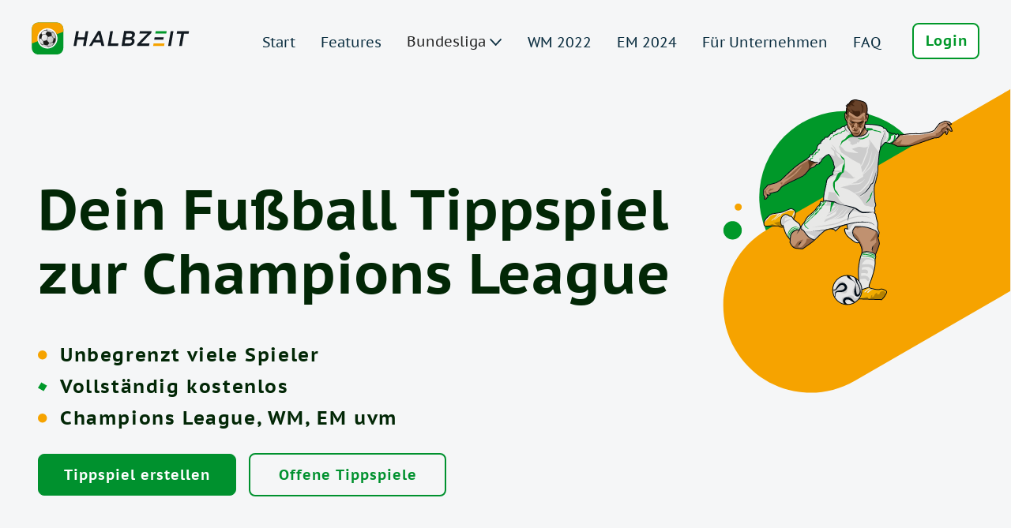

--- FILE ---
content_type: text/html
request_url: https://halbzeit.app/kostenloses-champions-league-tippspiel/
body_size: 1163
content:
<!doctype html>
<html lang="de">

<head>
  <meta charset="utf-8">
  <title>HALBZEIT.app</title>

  <meta name="viewport" content="width=device-width, initial-scale=1">
  <meta name="description" content="Dein kostenloses online Fußball Tippspiel">
  <meta property="og:site_name" content="HALBZEIT.app"/>
  <meta property="og:type" content="website"/>
  <meta name="keywords" content="Tippspiel, Fußball, kostenlos, Bundesliga, WM 2022"/>
  <meta property="og:locale" content="de_DE"/>
  <base href="/">
  <link rel="icon" type="image/x-icon" href="favicon.ico">

  <!--Facebook-->
  <meta property="fb:admins" content="751473891628066"/>
  <meta property="og:title" content="HALBZEIT.app - Dein kostenloses online Fußball Tippspiel"/>
  <meta property="og:type" content="image"/>
  <meta property="og:url" content="https://halbzeit.app"/>
  <meta property="og:image" content="https://halbzeit.app/assets/images/share/HZ_share.png"/>
  <meta property="og:description" content="Mach jetzt mit beim Tippspiel für die Bundesliga, Champions League, WM 2022, uvm. Auch für Android und iOS verfügbar."/>
  <meta property="og:site_name" content="HALBZEIT.app"/>

  <!--Twitter-->

  <meta name="twitter:card" content="summary_large_image"/>
  <meta name="twitter:site" content="@HALBZEIT_app"/>
  <meta name="twitter:title" content="HALBZEIT.app - Dein kostenloses online Tippspiel"/>
  <meta name="twitter:description" content="Mach jetzt mit beim Tippspiel für die Bundesliga, Champions League, WM 2022, uvm. Auch für Android und iOS verfügbar."/>
  <meta name="twitter:image" content="https://halbzeit.app/assets/images/share/HZ_share.png"/>

  <!-- DO NOT DELETE THIS! -->
  <!-- OneTrust Cookies Consent Notice start
  <script type="text/javascript" src="https://cookie-cdn.cookiepro.com/consent/145790cc-e9b9-4636-a803-8297d871fae7/OtAutoBlock.js"></script>
  <script src="https://cookie-cdn.cookiepro.com/scripttemplates/otSDKStub.js"  type="text/javascript" charset="UTF-8" data-domain-script="145790cc-e9b9-4636-a803-8297d871fae7"></script>
  <script type="text/javascript">
  function OptanonWrapper() { }
  </script>
  OneTrust Cookies Consent Notice end -->

  <!-- Google Tag Manager -->
  <script>(function (w, d, s, l, i) {
      w[l] = w[l] || []; w[l].push({
        'gtm.start':
          new Date().getTime(), event: 'gtm.js'
      }); var f = d.getElementsByTagName(s)[0],
        j = d.createElement(s), dl = l != 'dataLayer' ? '&l=' + l : ''; j.async = true; j.src =
          'https://www.googletagmanager.com/gtm.js?id=' + i + dl; f.parentNode.insertBefore(j, f);
    })(window, document, 'script', 'dataLayer', 'GTM-TMLQ4BV');</script>
  <!-- End Google Tag Manager -->
<link rel="stylesheet" href="styles.acf959526d82f66c9782.css"></head>

<body>

  <!-- Google Tag Manager (noscript) -->
  <noscript><iframe src="https://www.googletagmanager.com/ns.html?id=GTM-TMLQ4BV" height="0" width="0"
      style="display:none;visibility:hidden"></iframe></noscript>
  <!-- End Google Tag Manager (noscript) -->
  <app-root></app-root>
<script src="runtime-es2015.a4dadbc03350107420a4.js" type="module"></script><script src="runtime-es5.a4dadbc03350107420a4.js" nomodule defer></script><script src="polyfills-es5.c5ca9f5408839294770d.js" nomodule defer></script><script src="polyfills-es2015.ed7ef50700e18b25d524.js" type="module"></script><script src="scripts.fd41170dbf618ad34e52.js" defer></script><script src="main-es2015.f3472cc709f412bfc1f8.js" type="module"></script><script src="main-es5.f3472cc709f412bfc1f8.js" nomodule defer></script></body>

</html>


--- FILE ---
content_type: text/html
request_url: https://halbzeit.app/api/seasons/CL-2021-22/matchdays?fields=games
body_size: 1163
content:
<!doctype html>
<html lang="de">

<head>
  <meta charset="utf-8">
  <title>HALBZEIT.app</title>

  <meta name="viewport" content="width=device-width, initial-scale=1">
  <meta name="description" content="Dein kostenloses online Fußball Tippspiel">
  <meta property="og:site_name" content="HALBZEIT.app"/>
  <meta property="og:type" content="website"/>
  <meta name="keywords" content="Tippspiel, Fußball, kostenlos, Bundesliga, WM 2022"/>
  <meta property="og:locale" content="de_DE"/>
  <base href="/">
  <link rel="icon" type="image/x-icon" href="favicon.ico">

  <!--Facebook-->
  <meta property="fb:admins" content="751473891628066"/>
  <meta property="og:title" content="HALBZEIT.app - Dein kostenloses online Fußball Tippspiel"/>
  <meta property="og:type" content="image"/>
  <meta property="og:url" content="https://halbzeit.app"/>
  <meta property="og:image" content="https://halbzeit.app/assets/images/share/HZ_share.png"/>
  <meta property="og:description" content="Mach jetzt mit beim Tippspiel für die Bundesliga, Champions League, WM 2022, uvm. Auch für Android und iOS verfügbar."/>
  <meta property="og:site_name" content="HALBZEIT.app"/>

  <!--Twitter-->

  <meta name="twitter:card" content="summary_large_image"/>
  <meta name="twitter:site" content="@HALBZEIT_app"/>
  <meta name="twitter:title" content="HALBZEIT.app - Dein kostenloses online Tippspiel"/>
  <meta name="twitter:description" content="Mach jetzt mit beim Tippspiel für die Bundesliga, Champions League, WM 2022, uvm. Auch für Android und iOS verfügbar."/>
  <meta name="twitter:image" content="https://halbzeit.app/assets/images/share/HZ_share.png"/>

  <!-- DO NOT DELETE THIS! -->
  <!-- OneTrust Cookies Consent Notice start
  <script type="text/javascript" src="https://cookie-cdn.cookiepro.com/consent/145790cc-e9b9-4636-a803-8297d871fae7/OtAutoBlock.js"></script>
  <script src="https://cookie-cdn.cookiepro.com/scripttemplates/otSDKStub.js"  type="text/javascript" charset="UTF-8" data-domain-script="145790cc-e9b9-4636-a803-8297d871fae7"></script>
  <script type="text/javascript">
  function OptanonWrapper() { }
  </script>
  OneTrust Cookies Consent Notice end -->

  <!-- Google Tag Manager -->
  <script>(function (w, d, s, l, i) {
      w[l] = w[l] || []; w[l].push({
        'gtm.start':
          new Date().getTime(), event: 'gtm.js'
      }); var f = d.getElementsByTagName(s)[0],
        j = d.createElement(s), dl = l != 'dataLayer' ? '&l=' + l : ''; j.async = true; j.src =
          'https://www.googletagmanager.com/gtm.js?id=' + i + dl; f.parentNode.insertBefore(j, f);
    })(window, document, 'script', 'dataLayer', 'GTM-TMLQ4BV');</script>
  <!-- End Google Tag Manager -->
<link rel="stylesheet" href="styles.acf959526d82f66c9782.css"></head>

<body>

  <!-- Google Tag Manager (noscript) -->
  <noscript><iframe src="https://www.googletagmanager.com/ns.html?id=GTM-TMLQ4BV" height="0" width="0"
      style="display:none;visibility:hidden"></iframe></noscript>
  <!-- End Google Tag Manager (noscript) -->
  <app-root></app-root>
<script src="runtime-es2015.a4dadbc03350107420a4.js" type="module"></script><script src="runtime-es5.a4dadbc03350107420a4.js" nomodule defer></script><script src="polyfills-es5.c5ca9f5408839294770d.js" nomodule defer></script><script src="polyfills-es2015.ed7ef50700e18b25d524.js" type="module"></script><script src="scripts.fd41170dbf618ad34e52.js" defer></script><script src="main-es2015.f3472cc709f412bfc1f8.js" type="module"></script><script src="main-es5.f3472cc709f412bfc1f8.js" nomodule defer></script></body>

</html>


--- FILE ---
content_type: image/svg+xml
request_url: https://halbzeit.app/assets/images/landing/Rec1.svg
body_size: 186
content:
<svg width="11" height="11" viewBox="0 0 11 11" fill="none" xmlns="http://www.w3.org/2000/svg">
<rect y="0.0105286" width="10.5259" height="10.5259" rx="5.26293" fill="#F6A300"/>
</svg>


--- FILE ---
content_type: image/svg+xml
request_url: https://halbzeit.app/assets/images/landing/YT.svg
body_size: 1208
content:
<svg width="31" height="31" viewBox="0 0 31 31" fill="none" xmlns="http://www.w3.org/2000/svg">
<rect x="0.800781" y="0.337891" width="30" height="30" rx="15" fill="#F5F6F7"/>
<g clip-path="url(#clip0)">
<path d="M23.977 10.8801C23.8751 10.5165 23.6766 10.1873 23.4025 9.92756C23.1207 9.65982 22.7754 9.46829 22.399 9.37106C20.9905 8.99981 15.3475 8.99981 15.3475 8.99981C12.995 8.97305 10.6431 9.09077 8.30503 9.35231C7.92867 9.45672 7.58395 9.65253 7.30153 9.92231C7.02403 10.1893 6.82303 10.5186 6.71803 10.8793C6.4658 12.2381 6.34324 13.6178 6.35203 14.9998C6.34303 16.3806 6.46528 17.7598 6.71803 19.1203C6.82078 19.4796 7.02103 19.8073 7.29928 20.0721C7.57753 20.3368 7.92403 20.5281 8.30503 20.6293C9.73228 20.9998 15.3475 20.9998 15.3475 20.9998C17.703 21.0266 20.0579 20.9089 22.399 20.6473C22.7754 20.5501 23.1207 20.3586 23.4025 20.0908C23.68 19.8261 23.8773 19.4968 23.9763 19.1383C24.2351 17.78 24.3609 16.3998 24.352 15.0171C24.3715 13.6285 24.2458 12.2417 23.977 10.8793V10.8801ZM13.5535 17.5678V12.4326L18.2485 15.0006L13.5535 17.5678Z" fill="#6D7377"/>
</g>
<defs>
<clipPath id="clip0">
<rect width="18" height="18" fill="white" transform="translate(6.35156 6)"/>
</clipPath>
</defs>
</svg>


--- FILE ---
content_type: application/javascript
request_url: https://halbzeit.app/main-es2015.f3472cc709f412bfc1f8.js
body_size: 203089
content:
(window.webpackJsonp=window.webpackJsonp||[]).push([[1],{0:function(e,t,n){e.exports=n("zUnb")},VLs4:function(e,t,n){var i,r,s;!function(o){if("object"==typeof e.exports){var a=o(0,t);void 0!==a&&(e.exports=a)}else r=[n,t],void 0===(s="function"==typeof(i=o)?i.apply(t,r):i)||(e.exports=s)}(function(e,t){"use strict";Object.defineProperty(t,"__esModule",{value:!0});var n=void 0;t.default=["de",[["AM","PM"],n,n],n,[["S","M","D","M","D","F","S"],["So.","Mo.","Di.","Mi.","Do.","Fr.","Sa."],["Sonntag","Montag","Dienstag","Mittwoch","Donnerstag","Freitag","Samstag"],["So.","Mo.","Di.","Mi.","Do.","Fr.","Sa."]],[["S","M","D","M","D","F","S"],["So","Mo","Di","Mi","Do","Fr","Sa"],["Sonntag","Montag","Dienstag","Mittwoch","Donnerstag","Freitag","Samstag"],["So.","Mo.","Di.","Mi.","Do.","Fr.","Sa."]],[["J","F","M","A","M","J","J","A","S","O","N","D"],["Jan.","Feb.","M\xe4rz","Apr.","Mai","Juni","Juli","Aug.","Sept.","Okt.","Nov.","Dez."],["Januar","Februar","M\xe4rz","April","Mai","Juni","Juli","August","September","Oktober","November","Dezember"]],[["J","F","M","A","M","J","J","A","S","O","N","D"],["Jan","Feb","M\xe4r","Apr","Mai","Jun","Jul","Aug","Sep","Okt","Nov","Dez"],["Januar","Februar","M\xe4rz","April","Mai","Juni","Juli","August","September","Oktober","November","Dezember"]],[["v. Chr.","n. Chr."],n,n],1,[6,0],["dd.MM.yy","dd.MM.y","d. MMMM y","EEEE, d. MMMM y"],["HH:mm","HH:mm:ss","HH:mm:ss z","HH:mm:ss zzzz"],["{1}, {0}",n,"{1} 'um' {0}",n],[",",".",";","%","+","-","E","\xb7","\u2030","\u221e","NaN",":"],["#,##0.###","#,##0\xa0%","#,##0.00\xa0\xa4","#E0"],"EUR","\u20ac","Euro",{ATS:["\xf6S"],AUD:["AU$","$"],BGM:["BGK"],BGO:["BGJ"],CUC:[n,"Cub$"],DEM:["DM"],FKP:[n,"Fl\xa3"],GNF:[n,"F.G."],KMF:[n,"FC"],RON:[n,"L"],RWF:[n,"F.Rw"],SYP:[],THB:["\u0e3f"],TWD:["NT$"],XXX:[],ZMW:[n,"K"]},"ltr",function(e){var t=Math.floor(Math.abs(e)),n=e.toString().replace(/^[^.]*\.?/,"").length;return 1===t&&0===n?1:5}]})},zUnb:function(e,t,n){"use strict";function i(e){return"function"==typeof e}n.r(t);let r=!1;const s={Promise:void 0,set useDeprecatedSynchronousErrorHandling(e){if(e){const e=new Error;console.warn("DEPRECATED! RxJS was set to use deprecated synchronous error handling behavior by code at: \n"+e.stack)}else r&&console.log("RxJS: Back to a better error behavior. Thank you. <3");r=e},get useDeprecatedSynchronousErrorHandling(){return r}};function o(e){setTimeout(()=>{throw e},0)}const a={closed:!0,next(e){},error(e){if(s.useDeprecatedSynchronousErrorHandling)throw e;o(e)},complete(){}},l=(()=>Array.isArray||(e=>e&&"number"==typeof e.length))();function c(e){return null!==e&&"object"==typeof e}const u=(()=>{function e(e){return Error.call(this),this.message=e?`${e.length} errors occurred during unsubscription:\n${e.map((e,t)=>`${t+1}) ${e.toString()}`).join("\n  ")}`:"",this.name="UnsubscriptionError",this.errors=e,this}return e.prototype=Object.create(Error.prototype),e})();let d=(()=>{class e{constructor(e){this.closed=!1,this._parentOrParents=null,this._subscriptions=null,e&&(this._ctorUnsubscribe=!0,this._unsubscribe=e)}unsubscribe(){let t;if(this.closed)return;let{_parentOrParents:n,_ctorUnsubscribe:r,_unsubscribe:s,_subscriptions:o}=this;if(this.closed=!0,this._parentOrParents=null,this._subscriptions=null,n instanceof e)n.remove(this);else if(null!==n)for(let e=0;e<n.length;++e)n[e].remove(this);if(i(s)){r&&(this._unsubscribe=void 0);try{s.call(this)}catch(a){t=a instanceof u?p(a.errors):[a]}}if(l(o)){let e=-1,n=o.length;for(;++e<n;){const n=o[e];if(c(n))try{n.unsubscribe()}catch(a){t=t||[],a instanceof u?t=t.concat(p(a.errors)):t.push(a)}}}if(t)throw new u(t)}add(t){let n=t;if(!t)return e.EMPTY;switch(typeof t){case"function":n=new e(t);case"object":if(n===this||n.closed||"function"!=typeof n.unsubscribe)return n;if(this.closed)return n.unsubscribe(),n;if(!(n instanceof e)){const t=n;n=new e,n._subscriptions=[t]}break;default:throw new Error("unrecognized teardown "+t+" added to Subscription.")}let{_parentOrParents:i}=n;if(null===i)n._parentOrParents=this;else if(i instanceof e){if(i===this)return n;n._parentOrParents=[i,this]}else{if(-1!==i.indexOf(this))return n;i.push(this)}const r=this._subscriptions;return null===r?this._subscriptions=[n]:r.push(n),n}remove(e){const t=this._subscriptions;if(t){const n=t.indexOf(e);-1!==n&&t.splice(n,1)}}}return e.EMPTY=function(e){return e.closed=!0,e}(new e),e})();function p(e){return e.reduce((e,t)=>e.concat(t instanceof u?t.errors:t),[])}const h=(()=>"function"==typeof Symbol?Symbol("rxSubscriber"):"@@rxSubscriber_"+Math.random())();class g extends d{constructor(e,t,n){switch(super(),this.syncErrorValue=null,this.syncErrorThrown=!1,this.syncErrorThrowable=!1,this.isStopped=!1,arguments.length){case 0:this.destination=a;break;case 1:if(!e){this.destination=a;break}if("object"==typeof e){e instanceof g?(this.syncErrorThrowable=e.syncErrorThrowable,this.destination=e,e.add(this)):(this.syncErrorThrowable=!0,this.destination=new m(this,e));break}default:this.syncErrorThrowable=!0,this.destination=new m(this,e,t,n)}}[h](){return this}static create(e,t,n){const i=new g(e,t,n);return i.syncErrorThrowable=!1,i}next(e){this.isStopped||this._next(e)}error(e){this.isStopped||(this.isStopped=!0,this._error(e))}complete(){this.isStopped||(this.isStopped=!0,this._complete())}unsubscribe(){this.closed||(this.isStopped=!0,super.unsubscribe())}_next(e){this.destination.next(e)}_error(e){this.destination.error(e),this.unsubscribe()}_complete(){this.destination.complete(),this.unsubscribe()}_unsubscribeAndRecycle(){const{_parentOrParents:e}=this;return this._parentOrParents=null,this.unsubscribe(),this.closed=!1,this.isStopped=!1,this._parentOrParents=e,this}}class m extends g{constructor(e,t,n,r){let s;super(),this._parentSubscriber=e;let o=this;i(t)?s=t:t&&(s=t.next,n=t.error,r=t.complete,t!==a&&(o=Object.create(t),i(o.unsubscribe)&&this.add(o.unsubscribe.bind(o)),o.unsubscribe=this.unsubscribe.bind(this))),this._context=o,this._next=s,this._error=n,this._complete=r}next(e){if(!this.isStopped&&this._next){const{_parentSubscriber:t}=this;s.useDeprecatedSynchronousErrorHandling&&t.syncErrorThrowable?this.__tryOrSetError(t,this._next,e)&&this.unsubscribe():this.__tryOrUnsub(this._next,e)}}error(e){if(!this.isStopped){const{_parentSubscriber:t}=this,{useDeprecatedSynchronousErrorHandling:n}=s;if(this._error)n&&t.syncErrorThrowable?(this.__tryOrSetError(t,this._error,e),this.unsubscribe()):(this.__tryOrUnsub(this._error,e),this.unsubscribe());else if(t.syncErrorThrowable)n?(t.syncErrorValue=e,t.syncErrorThrown=!0):o(e),this.unsubscribe();else{if(this.unsubscribe(),n)throw e;o(e)}}}complete(){if(!this.isStopped){const{_parentSubscriber:e}=this;if(this._complete){const t=()=>this._complete.call(this._context);s.useDeprecatedSynchronousErrorHandling&&e.syncErrorThrowable?(this.__tryOrSetError(e,t),this.unsubscribe()):(this.__tryOrUnsub(t),this.unsubscribe())}else this.unsubscribe()}}__tryOrUnsub(e,t){try{e.call(this._context,t)}catch(n){if(this.unsubscribe(),s.useDeprecatedSynchronousErrorHandling)throw n;o(n)}}__tryOrSetError(e,t,n){if(!s.useDeprecatedSynchronousErrorHandling)throw new Error("bad call");try{t.call(this._context,n)}catch(i){return s.useDeprecatedSynchronousErrorHandling?(e.syncErrorValue=i,e.syncErrorThrown=!0,!0):(o(i),!0)}return!1}_unsubscribe(){const{_parentSubscriber:e}=this;this._context=null,this._parentSubscriber=null,e.unsubscribe()}}const f=(()=>"function"==typeof Symbol&&Symbol.observable||"@@observable")();function b(e){return e}let v=(()=>{class e{constructor(e){this._isScalar=!1,e&&(this._subscribe=e)}lift(t){const n=new e;return n.source=this,n.operator=t,n}subscribe(e,t,n){const{operator:i}=this,r=function(e,t,n){if(e){if(e instanceof g)return e;if(e[h])return e[h]()}return e||t||n?new g(e,t,n):new g(a)}(e,t,n);if(r.add(i?i.call(r,this.source):this.source||s.useDeprecatedSynchronousErrorHandling&&!r.syncErrorThrowable?this._subscribe(r):this._trySubscribe(r)),s.useDeprecatedSynchronousErrorHandling&&r.syncErrorThrowable&&(r.syncErrorThrowable=!1,r.syncErrorThrown))throw r.syncErrorValue;return r}_trySubscribe(e){try{return this._subscribe(e)}catch(t){s.useDeprecatedSynchronousErrorHandling&&(e.syncErrorThrown=!0,e.syncErrorValue=t),function(e){for(;e;){const{closed:t,destination:n,isStopped:i}=e;if(t||i)return!1;e=n&&n instanceof g?n:null}return!0}(e)?e.error(t):console.warn(t)}}forEach(e,t){return new(t=w(t))((t,n)=>{let i;i=this.subscribe(t=>{try{e(t)}catch(r){n(r),i&&i.unsubscribe()}},n,t)})}_subscribe(e){const{source:t}=this;return t&&t.subscribe(e)}[f](){return this}pipe(...e){return 0===e.length?this:(0===(t=e).length?b:1===t.length?t[0]:function(e){return t.reduce((e,t)=>t(e),e)})(this);var t}toPromise(e){return new(e=w(e))((e,t)=>{let n;this.subscribe(e=>n=e,e=>t(e),()=>e(n))})}}return e.create=t=>new e(t),e})();function w(e){if(e||(e=s.Promise||Promise),!e)throw new Error("no Promise impl found");return e}const _=(()=>{function e(){return Error.call(this),this.message="object unsubscribed",this.name="ObjectUnsubscribedError",this}return e.prototype=Object.create(Error.prototype),e})();class k extends d{constructor(e,t){super(),this.subject=e,this.subscriber=t,this.closed=!1}unsubscribe(){if(this.closed)return;this.closed=!0;const e=this.subject,t=e.observers;if(this.subject=null,!t||0===t.length||e.isStopped||e.closed)return;const n=t.indexOf(this.subscriber);-1!==n&&t.splice(n,1)}}class y extends g{constructor(e){super(e),this.destination=e}}let C=(()=>{class e extends v{constructor(){super(),this.observers=[],this.closed=!1,this.isStopped=!1,this.hasError=!1,this.thrownError=null}[h](){return new y(this)}lift(e){const t=new x(this,this);return t.operator=e,t}next(e){if(this.closed)throw new _;if(!this.isStopped){const{observers:t}=this,n=t.length,i=t.slice();for(let r=0;r<n;r++)i[r].next(e)}}error(e){if(this.closed)throw new _;this.hasError=!0,this.thrownError=e,this.isStopped=!0;const{observers:t}=this,n=t.length,i=t.slice();for(let r=0;r<n;r++)i[r].error(e);this.observers.length=0}complete(){if(this.closed)throw new _;this.isStopped=!0;const{observers:e}=this,t=e.length,n=e.slice();for(let i=0;i<t;i++)n[i].complete();this.observers.length=0}unsubscribe(){this.isStopped=!0,this.closed=!0,this.observers=null}_trySubscribe(e){if(this.closed)throw new _;return super._trySubscribe(e)}_subscribe(e){if(this.closed)throw new _;return this.hasError?(e.error(this.thrownError),d.EMPTY):this.isStopped?(e.complete(),d.EMPTY):(this.observers.push(e),new k(this,e))}asObservable(){const e=new v;return e.source=this,e}}return e.create=(e,t)=>new x(e,t),e})();class x extends C{constructor(e,t){super(),this.destination=e,this.source=t}next(e){const{destination:t}=this;t&&t.next&&t.next(e)}error(e){const{destination:t}=this;t&&t.error&&this.destination.error(e)}complete(){const{destination:e}=this;e&&e.complete&&this.destination.complete()}_subscribe(e){const{source:t}=this;return t?this.source.subscribe(e):d.EMPTY}}function M(e){return e&&"function"==typeof e.schedule}function O(e,t){return function(n){if("function"!=typeof e)throw new TypeError("argument is not a function. Are you looking for `mapTo()`?");return n.lift(new T(e,t))}}class T{constructor(e,t){this.project=e,this.thisArg=t}call(e,t){return t.subscribe(new P(e,this.project,this.thisArg))}}class P extends g{constructor(e,t,n){super(e),this.project=t,this.count=0,this.thisArg=n||this}_next(e){let t;try{t=this.project.call(this.thisArg,e,this.count++)}catch(n){return void this.destination.error(n)}this.destination.next(t)}}const S=e=>t=>{for(let n=0,i=e.length;n<i&&!t.closed;n++)t.next(e[n]);t.complete()};function A(){return"function"==typeof Symbol&&Symbol.iterator?Symbol.iterator:"@@iterator"}const E=A(),z=e=>e&&"number"==typeof e.length&&"function"!=typeof e;function L(e){return!!e&&"function"!=typeof e.subscribe&&"function"==typeof e.then}const I=e=>{if(e&&"function"==typeof e[f])return i=e,e=>{const t=i[f]();if("function"!=typeof t.subscribe)throw new TypeError("Provided object does not correctly implement Symbol.observable");return t.subscribe(e)};if(z(e))return S(e);if(L(e))return n=e,e=>(n.then(t=>{e.closed||(e.next(t),e.complete())},t=>e.error(t)).then(null,o),e);if(e&&"function"==typeof e[E])return t=e,e=>{const n=t[E]();for(;;){let t;try{t=n.next()}catch(i){return e.error(i),e}if(t.done){e.complete();break}if(e.next(t.value),e.closed)break}return"function"==typeof n.return&&e.add(()=>{n.return&&n.return()}),e};{const t=c(e)?"an invalid object":`'${e}'`;throw new TypeError(`You provided ${t} where a stream was expected. You can provide an Observable, Promise, Array, or Iterable.`)}var t,n,i};function D(e,t){return new v(n=>{const i=new d;let r=0;return i.add(t.schedule(function(){r!==e.length?(n.next(e[r++]),n.closed||i.add(this.schedule())):n.complete()})),i})}function F(e,t){return t?function(e,t){if(null!=e){if(function(e){return e&&"function"==typeof e[f]}(e))return function(e,t){return new v(n=>{const i=new d;return i.add(t.schedule(()=>{const r=e[f]();i.add(r.subscribe({next(e){i.add(t.schedule(()=>n.next(e)))},error(e){i.add(t.schedule(()=>n.error(e)))},complete(){i.add(t.schedule(()=>n.complete()))}}))})),i})}(e,t);if(L(e))return function(e,t){return new v(n=>{const i=new d;return i.add(t.schedule(()=>e.then(e=>{i.add(t.schedule(()=>{n.next(e),i.add(t.schedule(()=>n.complete()))}))},e=>{i.add(t.schedule(()=>n.error(e)))}))),i})}(e,t);if(z(e))return D(e,t);if(function(e){return e&&"function"==typeof e[E]}(e)||"string"==typeof e)return function(e,t){if(!e)throw new Error("Iterable cannot be null");return new v(n=>{const i=new d;let r;return i.add(()=>{r&&"function"==typeof r.return&&r.return()}),i.add(t.schedule(()=>{r=e[E](),i.add(t.schedule(function(){if(n.closed)return;let e,t;try{const n=r.next();e=n.value,t=n.done}catch(i){return void n.error(i)}t?n.complete():(n.next(e),this.schedule())}))})),i})}(e,t)}throw new TypeError((null!==e&&typeof e||e)+" is not observable")}(e,t):e instanceof v?e:new v(I(e))}class B extends g{constructor(e){super(),this.parent=e}_next(e){this.parent.notifyNext(e)}_error(e){this.parent.notifyError(e),this.unsubscribe()}_complete(){this.parent.notifyComplete(),this.unsubscribe()}}class H extends g{notifyNext(e){this.destination.next(e)}notifyError(e){this.destination.error(e)}notifyComplete(){this.destination.complete()}}function R(e,t){if(!t.closed)return e instanceof v?e.subscribe(t):I(e)(t)}function N(e,t,n=Number.POSITIVE_INFINITY){return"function"==typeof t?i=>i.pipe(N((n,i)=>F(e(n,i)).pipe(O((e,r)=>t(n,e,i,r))),n)):("number"==typeof t&&(n=t),t=>t.lift(new W(e,n)))}class W{constructor(e,t=Number.POSITIVE_INFINITY){this.project=e,this.concurrent=t}call(e,t){return t.subscribe(new V(e,this.project,this.concurrent))}}class V extends H{constructor(e,t,n=Number.POSITIVE_INFINITY){super(e),this.project=t,this.concurrent=n,this.hasCompleted=!1,this.buffer=[],this.active=0,this.index=0}_next(e){this.active<this.concurrent?this._tryNext(e):this.buffer.push(e)}_tryNext(e){let t;const n=this.index++;try{t=this.project(e,n)}catch(i){return void this.destination.error(i)}this.active++,this._innerSub(t)}_innerSub(e){const t=new B(this),n=this.destination;n.add(t);const i=R(e,t);i!==t&&n.add(i)}_complete(){this.hasCompleted=!0,0===this.active&&0===this.buffer.length&&this.destination.complete(),this.unsubscribe()}notifyNext(e){this.destination.next(e)}notifyComplete(){const e=this.buffer;this.active--,e.length>0?this._next(e.shift()):0===this.active&&this.hasCompleted&&this.destination.complete()}}function j(e=Number.POSITIVE_INFINITY){return N(b,e)}function U(e,t){return t?D(e,t):new v(S(e))}function Z(){return function(e){return e.lift(new K(e))}}class K{constructor(e){this.connectable=e}call(e,t){const{connectable:n}=this;n._refCount++;const i=new G(e,n),r=t.subscribe(i);return i.closed||(i.connection=n.connect()),r}}class G extends g{constructor(e,t){super(e),this.connectable=t}_unsubscribe(){const{connectable:e}=this;if(!e)return void(this.connection=null);this.connectable=null;const t=e._refCount;if(t<=0)return void(this.connection=null);if(e._refCount=t-1,t>1)return void(this.connection=null);const{connection:n}=this,i=e._connection;this.connection=null,!i||n&&i!==n||i.unsubscribe()}}class $ extends v{constructor(e,t){super(),this.source=e,this.subjectFactory=t,this._refCount=0,this._isComplete=!1}_subscribe(e){return this.getSubject().subscribe(e)}getSubject(){const e=this._subject;return e&&!e.isStopped||(this._subject=this.subjectFactory()),this._subject}connect(){let e=this._connection;return e||(this._isComplete=!1,e=this._connection=new d,e.add(this.source.subscribe(new J(this.getSubject(),this))),e.closed&&(this._connection=null,e=d.EMPTY)),e}refCount(){return Z()(this)}}const q=(()=>{const e=$.prototype;return{operator:{value:null},_refCount:{value:0,writable:!0},_subject:{value:null,writable:!0},_connection:{value:null,writable:!0},_subscribe:{value:e._subscribe},_isComplete:{value:e._isComplete,writable:!0},getSubject:{value:e.getSubject},connect:{value:e.connect},refCount:{value:e.refCount}}})();class J extends y{constructor(e,t){super(e),this.connectable=t}_error(e){this._unsubscribe(),super._error(e)}_complete(){this.connectable._isComplete=!0,this._unsubscribe(),super._complete()}_unsubscribe(){const e=this.connectable;if(e){this.connectable=null;const t=e._connection;e._refCount=0,e._subject=null,e._connection=null,t&&t.unsubscribe()}}}function Q(){return new C}function Y(e){for(let t in e)if(e[t]===Y)return t;throw Error("Could not find renamed property on target object.")}function X(e,t){for(const n in t)t.hasOwnProperty(n)&&!e.hasOwnProperty(n)&&(e[n]=t[n])}function ee(e){if("string"==typeof e)return e;if(Array.isArray(e))return"["+e.map(ee).join(", ")+"]";if(null==e)return""+e;if(e.overriddenName)return`${e.overriddenName}`;if(e.name)return`${e.name}`;const t=e.toString();if(null==t)return""+t;const n=t.indexOf("\n");return-1===n?t:t.substring(0,n)}function te(e,t){return null==e||""===e?null===t?"":t:null==t||""===t?e:e+" "+t}const ne=Y({__forward_ref__:Y});function ie(e){return e.__forward_ref__=ie,e.toString=function(){return ee(this())},e}function re(e){return se(e)?e():e}function se(e){return"function"==typeof e&&e.hasOwnProperty(ne)&&e.__forward_ref__===ie}class oe extends Error{constructor(e,t){super(function(e,t){return`${e?`NG0${e}: `:""}${t}`}(e,t)),this.code=e}}function ae(e){return"string"==typeof e?e:null==e?"":String(e)}function le(e){return"function"==typeof e?e.name||e.toString():"object"==typeof e&&null!=e&&"function"==typeof e.type?e.type.name||e.type.toString():ae(e)}function ce(e,t){const n=t?` in ${t}`:"";throw new oe("201",`No provider for ${le(e)} found${n}`)}function ue(e,t,n,i){throw new Error(`ASSERTION ERROR: ${e}`+(null==i?"":` [Expected=> ${n} ${i} ${t} <=Actual]`))}function de(e){return{token:e.token,providedIn:e.providedIn||null,factory:e.factory,value:void 0}}function pe(e){return{providers:e.providers||[],imports:e.imports||[]}}function he(e){return ge(e,fe)||ge(e,ve)}function ge(e,t){return e.hasOwnProperty(t)?e[t]:null}function me(e){return e&&(e.hasOwnProperty(be)||e.hasOwnProperty(we))?e[be]:null}const fe=Y({"\u0275prov":Y}),be=Y({"\u0275inj":Y}),ve=Y({ngInjectableDef:Y}),we=Y({ngInjectorDef:Y});var _e=function(e){return e[e.Default=0]="Default",e[e.Host=1]="Host",e[e.Self=2]="Self",e[e.SkipSelf=4]="SkipSelf",e[e.Optional=8]="Optional",e}({});let ke;function ye(e){const t=ke;return ke=e,t}function Ce(e,t,n){const i=he(e);return i&&"root"==i.providedIn?void 0===i.value?i.value=i.factory():i.value:n&_e.Optional?null:void 0!==t?t:void ce(ee(e),"Injector")}function xe(e){return{toString:e}.toString()}var Me=function(e){return e[e.OnPush=0]="OnPush",e[e.Default=1]="Default",e}({}),Oe=function(e){return e[e.Emulated=0]="Emulated",e[e.None=2]="None",e[e.ShadowDom=3]="ShadowDom",e}({});const Te="undefined"!=typeof globalThis&&globalThis,Pe="undefined"!=typeof window&&window,Se="undefined"!=typeof self&&"undefined"!=typeof WorkerGlobalScope&&self instanceof WorkerGlobalScope&&self,Ae="undefined"!=typeof global&&global,Ee=Te||Ae||Pe||Se,ze={},Le=[],Ie=[],De=Y({"\u0275cmp":Y}),Fe=Y({"\u0275dir":Y}),Be=Y({"\u0275pipe":Y}),He=Y({"\u0275mod":Y}),Re=Y({"\u0275loc":Y}),Ne=Y({"\u0275fac":Y}),We=Y({__NG_ELEMENT_ID__:Y});let Ve=0;function je(e){return xe(()=>{const t={},n={type:e.type,providersResolver:null,decls:e.decls,vars:e.vars,factory:null,template:e.template||null,consts:e.consts||null,ngContentSelectors:e.ngContentSelectors,hostBindings:e.hostBindings||null,hostVars:e.hostVars||0,hostAttrs:e.hostAttrs||null,contentQueries:e.contentQueries||null,declaredInputs:t,inputs:null,outputs:null,exportAs:e.exportAs||null,onPush:e.changeDetection===Me.OnPush,directiveDefs:null,pipeDefs:null,selectors:e.selectors||Ie,viewQuery:e.viewQuery||null,features:e.features||null,data:e.data||{},encapsulation:e.encapsulation||Oe.Emulated,id:"c",styles:e.styles||Ie,_:null,setInput:null,schemas:e.schemas||null,tView:null},i=e.directives,r=e.features,s=e.pipes;return n.id+=Ve++,n.inputs=$e(e.inputs,t),n.outputs=$e(e.outputs),r&&r.forEach(e=>e(n)),n.directiveDefs=i?()=>("function"==typeof i?i():i).map(Ue):null,n.pipeDefs=s?()=>("function"==typeof s?s():s).map(Ze):null,n})}function Ue(e){return Qe(e)||function(e){return e[Fe]||null}(e)}function Ze(e){return function(e){return e[Be]||null}(e)}const Ke={};function Ge(e){const t={type:e.type,bootstrap:e.bootstrap||Ie,declarations:e.declarations||Ie,imports:e.imports||Ie,exports:e.exports||Ie,transitiveCompileScopes:null,schemas:e.schemas||null,id:e.id||null};return null!=e.id&&xe(()=>{Ke[e.id]=e.type}),t}function $e(e,t){if(null==e)return ze;const n={};for(const i in e)if(e.hasOwnProperty(i)){let r=e[i],s=r;Array.isArray(r)&&(s=r[1],r=r[0]),n[r]=i,t&&(t[r]=s)}return n}const qe=je;function Je(e){return{type:e.type,name:e.name,factory:null,pure:!1!==e.pure,onDestroy:e.type.prototype.ngOnDestroy||null}}function Qe(e){return e[De]||null}function Ye(e,t){const n=e[He]||null;if(!n&&!0===t)throw new Error(`Type ${ee(e)} does not have '\u0275mod' property.`);return n}function Xe(e){return Array.isArray(e)&&"object"==typeof e[1]}function et(e){return Array.isArray(e)&&!0===e[1]}function tt(e){return 0!=(8&e.flags)}function nt(e){return 2==(2&e.flags)}function it(e){return 1==(1&e.flags)}function rt(e){return null!==e.template}function st(e,t){return e.hasOwnProperty(Ne)?e[Ne]:null}class ot{constructor(e,t,n){this.previousValue=e,this.currentValue=t,this.firstChange=n}isFirstChange(){return this.firstChange}}function at(){return lt}function lt(e){return e.type.prototype.ngOnChanges&&(e.setInput=ut),ct}function ct(){const e=dt(this),t=null==e?void 0:e.current;if(t){const n=e.previous;if(n===ze)e.previous=t;else for(let e in t)n[e]=t[e];e.current=null,this.ngOnChanges(t)}}function ut(e,t,n,i){const r=dt(e)||function(e,t){return e.__ngSimpleChanges__=t}(e,{previous:ze,current:null}),s=r.current||(r.current={}),o=r.previous,a=this.declaredInputs[n],l=o[a];s[a]=new ot(l&&l.currentValue,t,o===ze),e[i]=t}function dt(e){return e.__ngSimpleChanges__||null}let pt;function ht(){return void 0!==pt?pt:"undefined"!=typeof document?document:void 0}function gt(e){return!!e.listen}at.ngInherit=!0;const mt={createRenderer:(e,t)=>ht()};function ft(e){for(;Array.isArray(e);)e=e[0];return e}function bt(e,t){return ft(t[e])}function vt(e,t){return ft(t[e.index])}function wt(e,t){return e.data[t]}function _t(e,t){return e[t]}function kt(e,t){const n=t[e];return Xe(n)?n:n[0]}function yt(e){const t=function(e){return e.__ngContext__||null}(e);return t?Array.isArray(t)?t:t.lView:null}function Ct(e){return 4==(4&e[2])}function xt(e){return 128==(128&e[2])}function Mt(e,t){return null==t?null:e[t]}function Ot(e){e[18]=0}function Tt(e,t){e[5]+=t;let n=e,i=e[3];for(;null!==i&&(1===t&&1===n[5]||-1===t&&0===n[5]);)i[5]+=t,n=i,i=i[3]}const Pt={lFrame:en(null),bindingsEnabled:!0,isInCheckNoChangesMode:!1};function St(){return Pt.bindingsEnabled}function At(){return Pt.lFrame.lView}function Et(){return Pt.lFrame.tView}function zt(e){Pt.lFrame.contextLView=e}function Lt(){let e=It();for(;null!==e&&64===e.type;)e=e.parent;return e}function It(){return Pt.lFrame.currentTNode}function Dt(){const e=Pt.lFrame,t=e.currentTNode;return e.isParent?t:t.parent}function Ft(e,t){const n=Pt.lFrame;n.currentTNode=e,n.isParent=t}function Bt(){return Pt.lFrame.isParent}function Ht(){Pt.lFrame.isParent=!1}function Rt(){return Pt.isInCheckNoChangesMode}function Nt(e){Pt.isInCheckNoChangesMode=e}function Wt(){const e=Pt.lFrame;let t=e.bindingRootIndex;return-1===t&&(t=e.bindingRootIndex=e.tView.bindingStartIndex),t}function Vt(){return Pt.lFrame.bindingIndex}function jt(){return Pt.lFrame.bindingIndex++}function Ut(e){const t=Pt.lFrame,n=t.bindingIndex;return t.bindingIndex=t.bindingIndex+e,n}function Zt(e){Pt.lFrame.inI18n=e}function Kt(e,t){const n=Pt.lFrame;n.bindingIndex=n.bindingRootIndex=e,Gt(t)}function Gt(e){Pt.lFrame.currentDirectiveIndex=e}function $t(){return Pt.lFrame.currentQueryIndex}function qt(e){Pt.lFrame.currentQueryIndex=e}function Jt(e){const t=e[1];return 2===t.type?t.declTNode:1===t.type?e[6]:null}function Qt(e,t,n){if(n&_e.SkipSelf){let i=t,r=e;for(;i=i.parent,!(null!==i||n&_e.Host||(i=Jt(r),null===i)||(r=r[15],10&i.type)););if(null===i)return!1;t=i,e=r}const i=Pt.lFrame=Xt();return i.currentTNode=t,i.lView=e,!0}function Yt(e){const t=Xt(),n=e[1];Pt.lFrame=t,t.currentTNode=n.firstChild,t.lView=e,t.tView=n,t.contextLView=e,t.bindingIndex=n.bindingStartIndex,t.inI18n=!1}function Xt(){const e=Pt.lFrame,t=null===e?null:e.child;return null===t?en(e):t}function en(e){const t={currentTNode:null,isParent:!0,lView:null,tView:null,selectedIndex:-1,contextLView:null,elementDepthCount:0,currentNamespace:null,currentDirectiveIndex:-1,bindingRootIndex:-1,bindingIndex:-1,currentQueryIndex:0,parent:e,child:null,inI18n:!1};return null!==e&&(e.child=t),t}function tn(){const e=Pt.lFrame;return Pt.lFrame=e.parent,e.currentTNode=null,e.lView=null,e}const nn=tn;function rn(){const e=tn();e.isParent=!0,e.tView=null,e.selectedIndex=-1,e.contextLView=null,e.elementDepthCount=0,e.currentDirectiveIndex=-1,e.currentNamespace=null,e.bindingRootIndex=-1,e.bindingIndex=-1,e.currentQueryIndex=0}function sn(){return Pt.lFrame.selectedIndex}function on(e){Pt.lFrame.selectedIndex=e}function an(){const e=Pt.lFrame;return wt(e.tView,e.selectedIndex)}function ln(e,t){for(let n=t.directiveStart,i=t.directiveEnd;n<i;n++){const t=e.data[n].type.prototype,{ngAfterContentInit:i,ngAfterContentChecked:r,ngAfterViewInit:s,ngAfterViewChecked:o,ngOnDestroy:a}=t;i&&(e.contentHooks||(e.contentHooks=[])).push(-n,i),r&&((e.contentHooks||(e.contentHooks=[])).push(n,r),(e.contentCheckHooks||(e.contentCheckHooks=[])).push(n,r)),s&&(e.viewHooks||(e.viewHooks=[])).push(-n,s),o&&((e.viewHooks||(e.viewHooks=[])).push(n,o),(e.viewCheckHooks||(e.viewCheckHooks=[])).push(n,o)),null!=a&&(e.destroyHooks||(e.destroyHooks=[])).push(n,a)}}function cn(e,t,n){pn(e,t,3,n)}function un(e,t,n,i){(3&e[2])===n&&pn(e,t,n,i)}function dn(e,t){let n=e[2];(3&n)===t&&(n&=2047,n+=1,e[2]=n)}function pn(e,t,n,i){const r=null!=i?i:-1,s=t.length-1;let o=0;for(let a=void 0!==i?65535&e[18]:0;a<s;a++)if("number"==typeof t[a+1]){if(o=t[a],null!=i&&o>=i)break}else t[a]<0&&(e[18]+=65536),(o<r||-1==r)&&(hn(e,n,t,a),e[18]=(4294901760&e[18])+a+2),a++}function hn(e,t,n,i){const r=n[i]<0,s=n[i+1],o=e[r?-n[i]:n[i]];r?e[2]>>11<e[18]>>16&&(3&e[2])===t&&(e[2]+=2048,s.call(o)):s.call(o)}class gn{constructor(e,t,n){this.factory=e,this.resolving=!1,this.canSeeViewProviders=t,this.injectImpl=n}}function mn(e,t,n){const i=gt(e);let r=0;for(;r<n.length;){const s=n[r];if("number"==typeof s){if(0!==s)break;r++;const o=n[r++],a=n[r++],l=n[r++];i?e.setAttribute(t,a,l,o):t.setAttributeNS(o,a,l)}else{const o=s,a=n[++r];bn(o)?i&&e.setProperty(t,o,a):i?e.setAttribute(t,o,a):t.setAttribute(o,a),r++}}return r}function fn(e){return 3===e||4===e||6===e}function bn(e){return 64===e.charCodeAt(0)}function vn(e,t){if(null===t||0===t.length);else if(null===e||0===e.length)e=t.slice();else{let n=-1;for(let i=0;i<t.length;i++){const r=t[i];"number"==typeof r?n=r:0===n||wn(e,n,r,null,-1===n||2===n?t[++i]:null)}}return e}function wn(e,t,n,i,r){let s=0,o=e.length;if(-1===t)o=-1;else for(;s<e.length;){const n=e[s++];if("number"==typeof n){if(n===t){o=-1;break}if(n>t){o=s-1;break}}}for(;s<e.length;){const t=e[s];if("number"==typeof t)break;if(t===n){if(null===i)return void(null!==r&&(e[s+1]=r));if(i===e[s+1])return void(e[s+2]=r)}s++,null!==i&&s++,null!==r&&s++}-1!==o&&(e.splice(o,0,t),s=o+1),e.splice(s++,0,n),null!==i&&e.splice(s++,0,i),null!==r&&e.splice(s++,0,r)}function _n(e){return-1!==e}function kn(e){return 32767&e}function yn(e,t){let n=e>>16,i=t;for(;n>0;)i=i[15],n--;return i}let Cn=!0;function xn(e){const t=Cn;return Cn=e,t}let Mn=0;function On(e,t){const n=Pn(e,t);if(-1!==n)return n;const i=t[1];i.firstCreatePass&&(e.injectorIndex=t.length,Tn(i.data,e),Tn(t,null),Tn(i.blueprint,null));const r=Sn(e,t),s=e.injectorIndex;if(_n(r)){const e=kn(r),n=yn(r,t),i=n[1].data;for(let r=0;r<8;r++)t[s+r]=n[e+r]|i[e+r]}return t[s+8]=r,s}function Tn(e,t){e.push(0,0,0,0,0,0,0,0,t)}function Pn(e,t){return-1===e.injectorIndex||e.parent&&e.parent.injectorIndex===e.injectorIndex||null===t[e.injectorIndex+8]?-1:e.injectorIndex}function Sn(e,t){if(e.parent&&-1!==e.parent.injectorIndex)return e.parent.injectorIndex;let n=0,i=null,r=t;for(;null!==r;){const e=r[1],t=e.type;if(i=2===t?e.declTNode:1===t?r[6]:null,null===i)return-1;if(n++,r=r[15],-1!==i.injectorIndex)return i.injectorIndex|n<<16}return-1}function An(e,t,n){!function(e,t,n){let i;"string"==typeof n?i=n.charCodeAt(0)||0:n.hasOwnProperty(We)&&(i=n[We]),null==i&&(i=n[We]=Mn++);const r=255&i;t.data[e+(r>>5)]|=1<<r}(e,t,n)}function En(e,t,n){if(n&_e.Optional)return e;ce(t,"NodeInjector")}function zn(e,t,n,i){if(n&_e.Optional&&void 0===i&&(i=null),0==(n&(_e.Self|_e.Host))){const r=e[9],s=ye(void 0);try{return r?r.get(t,i,n&_e.Optional):Ce(t,i,n&_e.Optional)}finally{ye(s)}}return En(i,t,n)}function Ln(e,t,n,i=_e.Default,r){if(null!==e){const s=function(e){if("string"==typeof e)return e.charCodeAt(0)||0;const t=e.hasOwnProperty(We)?e[We]:void 0;return"number"==typeof t?t>=0?255&t:Dn:t}(n);if("function"==typeof s){if(!Qt(t,e,i))return i&_e.Host?En(r,n,i):zn(t,n,i,r);try{const e=s();if(null!=e||i&_e.Optional)return e;ce(n)}finally{nn()}}else if("number"==typeof s){let r=null,o=Pn(e,t),a=-1,l=i&_e.Host?t[16][6]:null;for((-1===o||i&_e.SkipSelf)&&(a=-1===o?Sn(e,t):t[o+8],-1!==a&&Nn(i,!1)?(r=t[1],o=kn(a),t=yn(a,t)):o=-1);-1!==o;){const e=t[1];if(Rn(s,o,e.data)){const e=Fn(o,t,n,r,i,l);if(e!==In)return e}a=t[o+8],-1!==a&&Nn(i,t[1].data[o+8]===l)&&Rn(s,o,t)?(r=e,o=kn(a),t=yn(a,t)):o=-1}}}return zn(t,n,i,r)}const In={};function Dn(){return new Wn(Lt(),At())}function Fn(e,t,n,i,r,s){const o=t[1],a=o.data[e+8],l=Bn(a,o,n,null==i?nt(a)&&Cn:i!=o&&0!=(3&a.type),r&_e.Host&&s===a);return null!==l?Hn(t,o,l,a):In}function Bn(e,t,n,i,r){const s=e.providerIndexes,o=t.data,a=1048575&s,l=e.directiveStart,c=s>>20,u=r?a+c:e.directiveEnd;for(let d=i?a:a+c;d<u;d++){const e=o[d];if(d<l&&n===e||d>=l&&e.type===n)return d}if(r){const e=o[l];if(e&&rt(e)&&e.type===n)return l}return null}function Hn(e,t,n,i){let r=e[n];const s=t.data;if(r instanceof gn){const o=r;o.resolving&&function(e,t){throw new oe("200",`Circular dependency in DI detected for ${e}`)}(le(s[n]));const a=xn(o.canSeeViewProviders);o.resolving=!0;const l=o.injectImpl?ye(o.injectImpl):null;Qt(e,i,_e.Default);try{r=e[n]=o.factory(void 0,s,e,i),t.firstCreatePass&&n>=i.directiveStart&&function(e,t,n){const{ngOnChanges:i,ngOnInit:r,ngDoCheck:s}=t.type.prototype;if(i){const i=lt(t);(n.preOrderHooks||(n.preOrderHooks=[])).push(e,i),(n.preOrderCheckHooks||(n.preOrderCheckHooks=[])).push(e,i)}r&&(n.preOrderHooks||(n.preOrderHooks=[])).push(0-e,r),s&&((n.preOrderHooks||(n.preOrderHooks=[])).push(e,s),(n.preOrderCheckHooks||(n.preOrderCheckHooks=[])).push(e,s))}(n,s[n],t)}finally{null!==l&&ye(l),xn(a),o.resolving=!1,nn()}}return r}function Rn(e,t,n){return!!(n[t+(e>>5)]&1<<e)}function Nn(e,t){return!(e&_e.Self||e&_e.Host&&t)}class Wn{constructor(e,t){this._tNode=e,this._lView=t}get(e,t){return Ln(this._tNode,this._lView,e,void 0,t)}}function Vn(e){return xe(()=>{const t=e.prototype.constructor,n=t[Ne]||jn(t),i=Object.prototype;let r=Object.getPrototypeOf(e.prototype).constructor;for(;r&&r!==i;){const e=r[Ne]||jn(r);if(e&&e!==n)return e;r=Object.getPrototypeOf(r)}return e=>new e})}function jn(e){return se(e)?()=>{const t=jn(re(e));return t&&t()}:st(e)}function Un(e){return function(e,t){if("class"===t)return e.classes;if("style"===t)return e.styles;const n=e.attrs;if(n){const e=n.length;let i=0;for(;i<e;){const r=n[i];if(fn(r))break;if(0===r)i+=2;else if("number"==typeof r)for(i++;i<e&&"string"==typeof n[i];)i++;else{if(r===t)return n[i+1];i+=2}}}return null}(Lt(),e)}function Zn(e,t,n){return xe(()=>{const i=function(e){return function(...t){if(e){const n=e(...t);for(const e in n)this[e]=n[e]}}}(t);function r(...e){if(this instanceof r)return i.apply(this,e),this;const t=new r(...e);return n.annotation=t,n;function n(e,n,i){const r=e.hasOwnProperty("__parameters__")?e.__parameters__:Object.defineProperty(e,"__parameters__",{value:[]}).__parameters__;for(;r.length<=i;)r.push(null);return(r[i]=r[i]||[]).push(t),e}}return n&&(r.prototype=Object.create(n.prototype)),r.prototype.ngMetadataName=e,r.annotationCls=r,r})}class Kn{constructor(e,t){this._desc=e,this.ngMetadataName="InjectionToken",this.\u0275prov=void 0,"number"==typeof t?this.__NG_ELEMENT_ID__=t:void 0!==t&&(this.\u0275prov=de({token:this,providedIn:t.providedIn||"root",factory:t.factory}))}toString(){return`InjectionToken ${this._desc}`}}const Gn=new Kn("AnalyzeForEntryComponents"),$n=Function;function qn(e,t){void 0===t&&(t=e);for(let n=0;n<e.length;n++){let i=e[n];Array.isArray(i)?(t===e&&(t=e.slice(0,n)),qn(i,t)):t!==e&&t.push(i)}return t}function Jn(e,t){e.forEach(e=>Array.isArray(e)?Jn(e,t):t(e))}function Qn(e,t,n){t>=e.length?e.push(n):e.splice(t,0,n)}function Yn(e,t){return t>=e.length-1?e.pop():e.splice(t,1)[0]}function Xn(e,t){const n=[];for(let i=0;i<e;i++)n.push(t);return n}function ei(e,t,n){let i=ni(e,t);return i>=0?e[1|i]=n:(i=~i,function(e,t,n,i){let r=e.length;if(r==t)e.push(n,i);else if(1===r)e.push(i,e[0]),e[0]=n;else{for(r--,e.push(e[r-1],e[r]);r>t;)e[r]=e[r-2],r--;e[t]=n,e[t+1]=i}}(e,i,t,n)),i}function ti(e,t){const n=ni(e,t);if(n>=0)return e[1|n]}function ni(e,t){return function(e,t,n){let i=0,r=e.length>>1;for(;r!==i;){const n=i+(r-i>>1),s=e[n<<1];if(t===s)return n<<1;s>t?r=n:i=n+1}return~(r<<1)}(e,t)}const ii={},ri=/\n/gm,si=Y({provide:String,useValue:Y});let oi;function ai(e){const t=oi;return oi=e,t}function li(e,t=_e.Default){if(void 0===oi)throw new Error("inject() must be called from an injection context");return null===oi?Ce(e,void 0,t):oi.get(e,t&_e.Optional?null:void 0,t)}function ci(e,t=_e.Default){return(ke||li)(re(e),t)}function ui(e){const t=[];for(let n=0;n<e.length;n++){const i=re(e[n]);if(Array.isArray(i)){if(0===i.length)throw new Error("Arguments array must have arguments.");let e,n=_e.Default;for(let t=0;t<i.length;t++){const r=i[t],s=r.__NG_DI_FLAG__;"number"==typeof s?-1===s?e=r.token:n|=s:e=r}t.push(ci(e,n))}else t.push(ci(i))}return t}function di(e,t){return e.__NG_DI_FLAG__=t,e.prototype.__NG_DI_FLAG__=t,e}const pi=di(Zn("Inject",e=>({token:e})),-1),hi=di(Zn("Optional"),8),gi=di(Zn("SkipSelf"),4);let mi,fi;function bi(e){var t;return(null===(t=function(){if(void 0===mi&&(mi=null,Ee.trustedTypes))try{mi=Ee.trustedTypes.createPolicy("angular",{createHTML:e=>e,createScript:e=>e,createScriptURL:e=>e})}catch(t){}return mi}())||void 0===t?void 0:t.createHTML(e))||e}function vi(e){var t;return(null===(t=function(){if(void 0===fi&&(fi=null,Ee.trustedTypes))try{fi=Ee.trustedTypes.createPolicy("angular#unsafe-bypass",{createHTML:e=>e,createScript:e=>e,createScriptURL:e=>e})}catch(t){}return fi}())||void 0===t?void 0:t.createHTML(e))||e}class wi{constructor(e){this.changingThisBreaksApplicationSecurity=e}toString(){return`SafeValue must use [property]=binding: ${this.changingThisBreaksApplicationSecurity} (see https://g.co/ng/security#xss)`}}function _i(e){return e instanceof wi?e.changingThisBreaksApplicationSecurity:e}function ki(e,t){const n=function(e){return e instanceof wi&&e.getTypeName()||null}(e);if(null!=n&&n!==t){if("ResourceURL"===n&&"URL"===t)return!0;throw new Error(`Required a safe ${t}, got a ${n} (see https://g.co/ng/security#xss)`)}return n===t}function yi(e){const t=new xi(e);return function(){try{return!!(new window.DOMParser).parseFromString(bi(""),"text/html")}catch(e){return!1}}()?new Ci(t):t}class Ci{constructor(e){this.inertDocumentHelper=e}getInertBodyElement(e){e="<body><remove></remove>"+e;try{const t=(new window.DOMParser).parseFromString(bi(e),"text/html").body;return null===t?this.inertDocumentHelper.getInertBodyElement(e):(t.removeChild(t.firstChild),t)}catch(t){return null}}}class xi{constructor(e){if(this.defaultDoc=e,this.inertDocument=this.defaultDoc.implementation.createHTMLDocument("sanitization-inert"),null==this.inertDocument.body){const e=this.inertDocument.createElement("html");this.inertDocument.appendChild(e);const t=this.inertDocument.createElement("body");e.appendChild(t)}}getInertBodyElement(e){const t=this.inertDocument.createElement("template");if("content"in t)return t.innerHTML=bi(e),t;const n=this.inertDocument.createElement("body");return n.innerHTML=bi(e),this.defaultDoc.documentMode&&this.stripCustomNsAttrs(n),n}stripCustomNsAttrs(e){const t=e.attributes;for(let i=t.length-1;0<i;i--){const n=t.item(i).name;"xmlns:ns1"!==n&&0!==n.indexOf("ns1:")||e.removeAttribute(n)}let n=e.firstChild;for(;n;)n.nodeType===Node.ELEMENT_NODE&&this.stripCustomNsAttrs(n),n=n.nextSibling}}const Mi=/^(?:(?:https?|mailto|ftp|tel|file|sms):|[^&:/?#]*(?:[/?#]|$))/gi,Oi=/^data:(?:image\/(?:bmp|gif|jpeg|jpg|png|tiff|webp)|video\/(?:mpeg|mp4|ogg|webm)|audio\/(?:mp3|oga|ogg|opus));base64,[a-z0-9+\/]+=*$/i;function Ti(e){return(e=String(e)).match(Mi)||e.match(Oi)?e:"unsafe:"+e}function Pi(e){return(e=String(e)).split(",").map(e=>Ti(e.trim())).join(", ")}function Si(e){const t={};for(const n of e.split(","))t[n]=!0;return t}function Ai(...e){const t={};for(const n of e)for(const e in n)n.hasOwnProperty(e)&&(t[e]=!0);return t}const Ei=Si("area,br,col,hr,img,wbr"),zi=Si("colgroup,dd,dt,li,p,tbody,td,tfoot,th,thead,tr"),Li=Si("rp,rt"),Ii=Ai(Li,zi),Di=Ai(Ei,Ai(zi,Si("address,article,aside,blockquote,caption,center,del,details,dialog,dir,div,dl,figure,figcaption,footer,h1,h2,h3,h4,h5,h6,header,hgroup,hr,ins,main,map,menu,nav,ol,pre,section,summary,table,ul")),Ai(Li,Si("a,abbr,acronym,audio,b,bdi,bdo,big,br,cite,code,del,dfn,em,font,i,img,ins,kbd,label,map,mark,picture,q,ruby,rp,rt,s,samp,small,source,span,strike,strong,sub,sup,time,track,tt,u,var,video")),Ii),Fi=Si("background,cite,href,itemtype,longdesc,poster,src,xlink:href"),Bi=Si("srcset"),Hi=Ai(Fi,Bi,Si("abbr,accesskey,align,alt,autoplay,axis,bgcolor,border,cellpadding,cellspacing,class,clear,color,cols,colspan,compact,controls,coords,datetime,default,dir,download,face,headers,height,hidden,hreflang,hspace,ismap,itemscope,itemprop,kind,label,lang,language,loop,media,muted,nohref,nowrap,open,preload,rel,rev,role,rows,rowspan,rules,scope,scrolling,shape,size,sizes,span,srclang,start,summary,tabindex,target,title,translate,type,usemap,valign,value,vspace,width"),Si("aria-activedescendant,aria-atomic,aria-autocomplete,aria-busy,aria-checked,aria-colcount,aria-colindex,aria-colspan,aria-controls,aria-current,aria-describedby,aria-details,aria-disabled,aria-dropeffect,aria-errormessage,aria-expanded,aria-flowto,aria-grabbed,aria-haspopup,aria-hidden,aria-invalid,aria-keyshortcuts,aria-label,aria-labelledby,aria-level,aria-live,aria-modal,aria-multiline,aria-multiselectable,aria-orientation,aria-owns,aria-placeholder,aria-posinset,aria-pressed,aria-readonly,aria-relevant,aria-required,aria-roledescription,aria-rowcount,aria-rowindex,aria-rowspan,aria-selected,aria-setsize,aria-sort,aria-valuemax,aria-valuemin,aria-valuenow,aria-valuetext")),Ri=Si("script,style,template");class Ni{constructor(){this.sanitizedSomething=!1,this.buf=[]}sanitizeChildren(e){let t=e.firstChild,n=!0;for(;t;)if(t.nodeType===Node.ELEMENT_NODE?n=this.startElement(t):t.nodeType===Node.TEXT_NODE?this.chars(t.nodeValue):this.sanitizedSomething=!0,n&&t.firstChild)t=t.firstChild;else for(;t;){t.nodeType===Node.ELEMENT_NODE&&this.endElement(t);let e=this.checkClobberedElement(t,t.nextSibling);if(e){t=e;break}t=this.checkClobberedElement(t,t.parentNode)}return this.buf.join("")}startElement(e){const t=e.nodeName.toLowerCase();if(!Di.hasOwnProperty(t))return this.sanitizedSomething=!0,!Ri.hasOwnProperty(t);this.buf.push("<"),this.buf.push(t);const n=e.attributes;for(let i=0;i<n.length;i++){const e=n.item(i),t=e.name,r=t.toLowerCase();if(!Hi.hasOwnProperty(r)){this.sanitizedSomething=!0;continue}let s=e.value;Fi[r]&&(s=Ti(s)),Bi[r]&&(s=Pi(s)),this.buf.push(" ",t,'="',ji(s),'"')}return this.buf.push(">"),!0}endElement(e){const t=e.nodeName.toLowerCase();Di.hasOwnProperty(t)&&!Ei.hasOwnProperty(t)&&(this.buf.push("</"),this.buf.push(t),this.buf.push(">"))}chars(e){this.buf.push(ji(e))}checkClobberedElement(e,t){if(t&&(e.compareDocumentPosition(t)&Node.DOCUMENT_POSITION_CONTAINED_BY)===Node.DOCUMENT_POSITION_CONTAINED_BY)throw new Error(`Failed to sanitize html because the element is clobbered: ${e.outerHTML}`);return t}}const Wi=/[\uD800-\uDBFF][\uDC00-\uDFFF]/g,Vi=/([^\#-~ |!])/g;function ji(e){return e.replace(/&/g,"&amp;").replace(Wi,function(e){return"&#"+(1024*(e.charCodeAt(0)-55296)+(e.charCodeAt(1)-56320)+65536)+";"}).replace(Vi,function(e){return"&#"+e.charCodeAt(0)+";"}).replace(/</g,"&lt;").replace(/>/g,"&gt;")}let Ui;function Zi(e){return"content"in e&&function(e){return e.nodeType===Node.ELEMENT_NODE&&"TEMPLATE"===e.nodeName}(e)?e.content:null}var Ki=function(e){return e[e.NONE=0]="NONE",e[e.HTML=1]="HTML",e[e.STYLE=2]="STYLE",e[e.SCRIPT=3]="SCRIPT",e[e.URL=4]="URL",e[e.RESOURCE_URL=5]="RESOURCE_URL",e}({});function Gi(e){const t=qi();return t?vi(t.sanitize(Ki.HTML,e)||""):ki(e,"HTML")?vi(_i(e)):function(e,t){let n=null;try{Ui=Ui||yi(e);let i=t?String(t):"";n=Ui.getInertBodyElement(i);let r=5,s=i;do{if(0===r)throw new Error("Failed to sanitize html because the input is unstable");r--,i=s,s=n.innerHTML,n=Ui.getInertBodyElement(i)}while(i!==s);return bi((new Ni).sanitizeChildren(Zi(n)||n))}finally{if(n){const e=Zi(n)||n;for(;e.firstChild;)e.removeChild(e.firstChild)}}}(ht(),ae(e))}function $i(e){const t=qi();return t?t.sanitize(Ki.URL,e)||"":ki(e,"URL")?_i(e):Ti(ae(e))}function qi(){const e=At();return e&&e[12]}function Ji(e){return e.ngDebugContext}function Qi(e){return e.ngOriginalError}function Yi(e,...t){e.error(...t)}class Xi{constructor(){this._console=console}handleError(e){const t=this._findOriginalError(e),n=this._findContext(e),i=function(e){return e.ngErrorLogger||Yi}(e);i(this._console,"ERROR",e),t&&i(this._console,"ORIGINAL ERROR",t),n&&i(this._console,"ERROR CONTEXT",n)}_findContext(e){return e?Ji(e)?Ji(e):this._findContext(Qi(e)):null}_findOriginalError(e){let t=Qi(e);for(;t&&Qi(t);)t=Qi(t);return t}}const er=/^>|^->|<!--|-->|--!>|<!-$/g,tr=/(<|>)/;function nr(e,t){e.__ngContext__=t}const ir=(()=>("undefined"!=typeof requestAnimationFrame&&requestAnimationFrame||setTimeout).bind(Ee))();function rr(e){return e instanceof Function?e():e}var sr=function(e){return e[e.Important=1]="Important",e[e.DashCase=2]="DashCase",e}({});let or;function ar(e,t){return or(e,t)}function lr(e){const t=e[3];return et(t)?t[3]:t}function cr(e){return dr(e[13])}function ur(e){return dr(e[4])}function dr(e){for(;null!==e&&!et(e);)e=e[4];return e}function pr(e,t,n,i,r){if(null!=i){let s,o=!1;et(i)?s=i:Xe(i)&&(o=!0,i=i[0]);const a=ft(i);0===e&&null!==n?null==r?xr(t,n,a):Cr(t,n,a,r||null,!0):1===e&&null!==n?Cr(t,n,a,r||null,!0):2===e?Fr(t,a,o):3===e&&t.destroyNode(a),null!=s&&function(e,t,n,i,r){const s=n[7];s!==ft(n)&&pr(t,e,i,s,r);for(let o=10;o<n.length;o++){const r=n[o];Hr(r[1],r,e,t,i,s)}}(t,e,s,n,r)}}function hr(e,t){return gt(e)?e.createText(t):e.createTextNode(t)}function gr(e,t,n){gt(e)?e.setValue(t,n):t.textContent=n}function mr(e,t){return e.createComment(function(e){return e.replace(er,e=>e.replace(tr,"\u200b$1\u200b"))}(t))}function fr(e,t,n){return gt(e)?e.createElement(t,n):null===n?e.createElement(t):e.createElementNS(n,t)}function br(e,t){const n=e[9],i=n.indexOf(t),r=t[3];1024&t[2]&&(t[2]&=-1025,Tt(r,-1)),n.splice(i,1)}function vr(e,t){if(e.length<=10)return;const n=10+t,i=e[n];if(i){const s=i[17];null!==s&&s!==e&&br(s,i),t>0&&(e[n-1][4]=i[4]);const o=Yn(e,10+t);Hr(i[1],r=i,r[11],2,null,null),r[0]=null,r[6]=null;const a=o[19];null!==a&&a.detachView(o[1]),i[3]=null,i[4]=null,i[2]&=-129}var r;return i}function wr(e,t){if(!(256&t[2])){const n=t[11];gt(n)&&n.destroyNode&&Hr(e,t,n,3,null,null),function(e){let t=e[13];if(!t)return _r(e[1],e);for(;t;){let n=null;if(Xe(t))n=t[13];else{const e=t[10];e&&(n=e)}if(!n){for(;t&&!t[4]&&t!==e;)Xe(t)&&_r(t[1],t),t=t[3];null===t&&(t=e),Xe(t)&&_r(t[1],t),n=t&&t[4]}t=n}}(t)}}function _r(e,t){if(!(256&t[2])){t[2]&=-129,t[2]|=256,function(e,t){let n;if(null!=e&&null!=(n=e.destroyHooks))for(let i=0;i<n.length;i+=2){const e=t[n[i]];if(!(e instanceof gn)){const t=n[i+1];if(Array.isArray(t))for(let n=0;n<t.length;n+=2)t[n+1].call(e[t[n]]);else t.call(e)}}}(e,t),function(e,t){const n=e.cleanup,i=t[7];let r=-1;if(null!==n)for(let s=0;s<n.length-1;s+=2)if("string"==typeof n[s]){const e=n[s+1],o="function"==typeof e?e(t):ft(t[e]),a=i[r=n[s+2]],l=n[s+3];"boolean"==typeof l?o.removeEventListener(n[s],a,l):l>=0?i[r=l]():i[r=-l].unsubscribe(),s+=2}else{const e=i[r=n[s+1]];n[s].call(e)}if(null!==i){for(let e=r+1;e<i.length;e++)(0,i[e])();t[7]=null}}(e,t),1===t[1].type&&gt(t[11])&&t[11].destroy();const n=t[17];if(null!==n&&et(t[3])){n!==t[3]&&br(n,t);const i=t[19];null!==i&&i.detachView(e)}}}function kr(e,t,n){return yr(e,t.parent,n)}function yr(e,t,n){let i=t;for(;null!==i&&40&i.type;)i=(t=i).parent;if(null===i)return n[0];if(2&i.flags){const t=e.data[i.directiveStart].encapsulation;if(t===Oe.None||t===Oe.Emulated)return null}return vt(i,n)}function Cr(e,t,n,i,r){gt(e)?e.insertBefore(t,n,i,r):t.insertBefore(n,i,r)}function xr(e,t,n){gt(e)?e.appendChild(t,n):t.appendChild(n)}function Mr(e,t,n,i,r){null!==i?Cr(e,t,n,i,r):xr(e,t,n)}function Or(e,t){return gt(e)?e.parentNode(t):t.parentNode}function Tr(e,t,n){return Ar(e,t,n)}function Pr(e,t,n){return 40&e.type?vt(e,n):null}let Sr,Ar=Pr;function Er(e,t){Ar=e,Sr=t}function zr(e,t,n,i){const r=kr(e,i,t),s=t[11],o=Tr(i.parent||t[6],i,t);if(null!=r)if(Array.isArray(n))for(let a=0;a<n.length;a++)Mr(s,r,n[a],o,!1);else Mr(s,r,n,o,!1);void 0!==Sr&&Sr(s,i,t,n,r)}function Lr(e,t){if(null!==t){const n=t.type;if(3&n)return vt(t,e);if(4&n)return Dr(-1,e[t.index]);if(8&n){const n=t.child;if(null!==n)return Lr(e,n);{const n=e[t.index];return et(n)?Dr(-1,n):ft(n)}}if(32&n)return ar(t,e)()||ft(e[t.index]);{const n=Ir(e,t);return null!==n?Array.isArray(n)?n[0]:Lr(lr(e[16]),n):Lr(e,t.next)}}return null}function Ir(e,t){return null!==t?e[16][6].projection[t.projection]:null}function Dr(e,t){const n=10+e+1;if(n<t.length){const e=t[n],i=e[1].firstChild;if(null!==i)return Lr(e,i)}return t[7]}function Fr(e,t,n){const i=Or(e,t);i&&function(e,t,n,i){gt(e)?e.removeChild(t,n,i):t.removeChild(n)}(e,i,t,n)}function Br(e,t,n,i,r,s,o){for(;null!=n;){const a=i[n.index],l=n.type;if(o&&0===t&&(a&&nr(ft(a),i),n.flags|=4),64!=(64&n.flags))if(8&l)Br(e,t,n.child,i,r,s,!1),pr(t,e,r,a,s);else if(32&l){const o=ar(n,i);let l;for(;l=o();)pr(t,e,r,l,s);pr(t,e,r,a,s)}else 16&l?Rr(e,t,i,n,r,s):pr(t,e,r,a,s);n=o?n.projectionNext:n.next}}function Hr(e,t,n,i,r,s){Br(n,i,e.firstChild,t,r,s,!1)}function Rr(e,t,n,i,r,s){const o=n[16],a=o[6].projection[i.projection];if(Array.isArray(a))for(let l=0;l<a.length;l++)pr(t,e,r,a[l],s);else Br(e,t,a,o[3],r,s,!0)}function Nr(e,t,n){gt(e)?e.setAttribute(t,"style",n):t.style.cssText=n}function Wr(e,t,n){gt(e)?""===n?e.removeAttribute(t,"class"):e.setAttribute(t,"class",n):t.className=n}function Vr(e,t,n){let i=e.length;for(;;){const r=e.indexOf(t,n);if(-1===r)return r;if(0===r||e.charCodeAt(r-1)<=32){const n=t.length;if(r+n===i||e.charCodeAt(r+n)<=32)return r}n=r+1}}function jr(e,t,n){let i=0;for(;i<e.length;){let r=e[i++];if(n&&"class"===r){if(r=e[i],-1!==Vr(r.toLowerCase(),t,0))return!0}else if(1===r){for(;i<e.length&&"string"==typeof(r=e[i++]);)if(r.toLowerCase()===t)return!0;return!1}}return!1}function Ur(e){return 4===e.type&&"ng-template"!==e.value}function Zr(e,t,n){return t===(4!==e.type||n?e.value:"ng-template")}function Kr(e,t,n){let i=4;const r=e.attrs||[],s=function(e){for(let t=0;t<e.length;t++)if(fn(e[t]))return t;return e.length}(r);let o=!1;for(let a=0;a<t.length;a++){const l=t[a];if("number"!=typeof l){if(!o)if(4&i){if(i=2|1&i,""!==l&&!Zr(e,l,n)||""===l&&1===t.length){if(Gr(i))return!1;o=!0}}else{const c=8&i?l:t[++a];if(8&i&&null!==e.attrs){if(!jr(e.attrs,c,n)){if(Gr(i))return!1;o=!0}continue}const u=$r(8&i?"class":l,r,Ur(e),n);if(-1===u){if(Gr(i))return!1;o=!0;continue}if(""!==c){let e;e=u>s?"":r[u+1].toLowerCase();const t=8&i?e:null;if(t&&-1!==Vr(t,c,0)||2&i&&c!==e){if(Gr(i))return!1;o=!0}}}}else{if(!o&&!Gr(i)&&!Gr(l))return!1;if(o&&Gr(l))continue;o=!1,i=l|1&i}}return Gr(i)||o}function Gr(e){return 0==(1&e)}function $r(e,t,n,i){if(null===t)return-1;let r=0;if(i||!n){let n=!1;for(;r<t.length;){const i=t[r];if(i===e)return r;if(3===i||6===i)n=!0;else{if(1===i||2===i){let e=t[++r];for(;"string"==typeof e;)e=t[++r];continue}if(4===i)break;if(0===i){r+=4;continue}}r+=n?1:2}return-1}return function(e,t){let n=e.indexOf(4);if(n>-1)for(n++;n<e.length;){const i=e[n];if("number"==typeof i)return-1;if(i===t)return n;n++}return-1}(t,e)}function qr(e,t,n=!1){for(let i=0;i<t.length;i++)if(Kr(e,t[i],n))return!0;return!1}function Jr(e,t){e:for(let n=0;n<t.length;n++){const i=t[n];if(e.length===i.length){for(let t=0;t<e.length;t++)if(e[t]!==i[t])continue e;return!0}}return!1}function Qr(e,t){return e?":not("+t.trim()+")":t}function Yr(e){let t=e[0],n=1,i=2,r="",s=!1;for(;n<e.length;){let o=e[n];if("string"==typeof o)if(2&i){const t=e[++n];r+="["+o+(t.length>0?'="'+t+'"':"")+"]"}else 8&i?r+="."+o:4&i&&(r+=" "+o);else""===r||Gr(o)||(t+=Qr(s,r),r=""),i=o,s=s||!Gr(i);n++}return""!==r&&(t+=Qr(s,r)),t}const Xr={};function es(e){ts(Et(),At(),sn()+e,Rt())}function ts(e,t,n,i){if(!i)if(3==(3&t[2])){const i=e.preOrderCheckHooks;null!==i&&cn(t,i,n)}else{const i=e.preOrderHooks;null!==i&&un(t,i,0,n)}on(n)}function ns(e,t){return e<<17|t<<2}function is(e){return e>>17&32767}function rs(e){return 2|e}function ss(e){return(131068&e)>>2}function os(e,t){return-131069&e|t<<2}function as(e){return 1|e}function ls(e,t){const n=e.contentQueries;if(null!==n)for(let i=0;i<n.length;i+=2){const r=n[i],s=n[i+1];if(-1!==s){const n=e.data[s];qt(r),n.contentQueries(2,t[s],s)}}}function cs(e,t,n,i,r,s,o,a,l,c){const u=t.blueprint.slice();return u[0]=r,u[2]=140|i,Ot(u),u[3]=u[15]=e,u[8]=n,u[10]=o||e&&e[10],u[11]=a||e&&e[11],u[12]=l||e&&e[12]||null,u[9]=c||e&&e[9]||null,u[6]=s,u[16]=2==t.type?e[16]:u,u}function us(e,t,n,i,r){let s=e.data[t];if(null===s)s=ds(e,t,n,i,r),Pt.lFrame.inI18n&&(s.flags|=64);else if(64&s.type){s.type=n,s.value=i,s.attrs=r;const e=Dt();s.injectorIndex=null===e?-1:e.injectorIndex}return Ft(s,!0),s}function ds(e,t,n,i,r){const s=It(),o=Bt(),a=e.data[t]=function(e,t,n,i,r,s){return{type:n,index:i,insertBeforeIndex:null,injectorIndex:t?t.injectorIndex:-1,directiveStart:-1,directiveEnd:-1,directiveStylingLast:-1,propertyBindings:null,flags:0,providerIndexes:0,value:r,attrs:s,mergedAttrs:null,localNames:null,initialInputs:void 0,inputs:null,outputs:null,tViews:null,next:null,projectionNext:null,child:null,parent:t,projection:null,styles:null,stylesWithoutHost:null,residualStyles:void 0,classes:null,classesWithoutHost:null,residualClasses:void 0,classBindings:0,styleBindings:0}}(0,o?s:s&&s.parent,n,t,i,r);return null===e.firstChild&&(e.firstChild=a),null!==s&&(o?null==s.child&&null!==a.parent&&(s.child=a):null===s.next&&(s.next=a)),a}function ps(e,t,n,i){if(0===n)return-1;const r=t.length;for(let s=0;s<n;s++)t.push(i),e.blueprint.push(i),e.data.push(null);return r}function hs(e,t,n){Yt(t);try{const i=e.viewQuery;null!==i&&js(1,i,n);const r=e.template;null!==r&&fs(e,t,r,1,n),e.firstCreatePass&&(e.firstCreatePass=!1),e.staticContentQueries&&ls(e,t),e.staticViewQueries&&js(2,e.viewQuery,n);const s=e.components;null!==s&&function(e,t){for(let n=0;n<t.length;n++)Hs(e,t[n])}(t,s)}catch(i){throw e.firstCreatePass&&(e.incompleteFirstPass=!0),i}finally{t[2]&=-5,rn()}}function gs(e,t,n,i){const r=t[2];if(256==(256&r))return;Yt(t);const s=Rt();try{Ot(t),Pt.lFrame.bindingIndex=e.bindingStartIndex,null!==n&&fs(e,t,n,2,i);const o=3==(3&r);if(!s)if(o){const n=e.preOrderCheckHooks;null!==n&&cn(t,n,null)}else{const n=e.preOrderHooks;null!==n&&un(t,n,0,null),dn(t,0)}if(function(e){for(let t=cr(e);null!==t;t=ur(t)){if(!t[2])continue;const e=t[9];for(let t=0;t<e.length;t++){const n=e[t],i=n[3];0==(1024&n[2])&&Tt(i,1),n[2]|=1024}}}(t),function(e){for(let t=cr(e);null!==t;t=ur(t))for(let e=10;e<t.length;e++){const n=t[e],i=n[1];xt(n)&&gs(i,n,i.template,n[8])}}(t),null!==e.contentQueries&&ls(e,t),!s)if(o){const n=e.contentCheckHooks;null!==n&&cn(t,n)}else{const n=e.contentHooks;null!==n&&un(t,n,1),dn(t,1)}!function(e,t){const n=e.hostBindingOpCodes;if(null!==n)try{for(let e=0;e<n.length;e++){const i=n[e];if(i<0)on(~i);else{const r=i,s=n[++e],o=n[++e];Kt(s,r),o(2,t[r])}}}finally{on(-1)}}(e,t);const a=e.components;null!==a&&function(e,t){for(let n=0;n<t.length;n++)Fs(e,t[n])}(t,a);const l=e.viewQuery;if(null!==l&&js(2,l,i),!s)if(o){const n=e.viewCheckHooks;null!==n&&cn(t,n)}else{const n=e.viewHooks;null!==n&&un(t,n,2),dn(t,2)}!0===e.firstUpdatePass&&(e.firstUpdatePass=!1),s||(t[2]&=-73),1024&t[2]&&(t[2]&=-1025,Tt(t[3],-1))}finally{rn()}}function ms(e,t,n,i){const r=t[10],s=!Rt(),o=Ct(t);try{s&&!o&&r.begin&&r.begin(),o&&hs(e,t,i),gs(e,t,n,i)}finally{s&&!o&&r.end&&r.end()}}function fs(e,t,n,i,r){const s=sn();try{on(-1),2&i&&t.length>20&&ts(e,t,20,Rt()),n(i,r)}finally{on(s)}}function bs(e,t,n){St()&&(function(e,t,n,i){const r=n.directiveStart,s=n.directiveEnd;e.firstCreatePass||On(n,t),nr(i,t);const o=n.initialInputs;for(let a=r;a<s;a++){const i=e.data[a],s=rt(i);s&&Es(t,n,i);const l=Hn(t,e,a,n);nr(l,t),null!==o&&Ls(0,a-r,l,i,0,o),s&&(kt(n.index,t)[8]=l)}}(e,t,n,vt(n,t)),128==(128&n.flags)&&function(e,t,n){const i=n.directiveStart,r=n.directiveEnd,s=n.index,o=Pt.lFrame.currentDirectiveIndex;try{on(s);for(let n=i;n<r;n++){const i=e.data[n],r=t[n];Gt(n),null===i.hostBindings&&0===i.hostVars&&null===i.hostAttrs||Os(i,r)}}finally{on(-1),Gt(o)}}(e,t,n))}function vs(e,t,n=vt){const i=t.localNames;if(null!==i){let r=t.index+1;for(let s=0;s<i.length;s+=2){const o=i[s+1],a=-1===o?n(t,e):e[o];e[r++]=a}}}function ws(e){const t=e.tView;return null===t||t.incompleteFirstPass?e.tView=_s(1,null,e.template,e.decls,e.vars,e.directiveDefs,e.pipeDefs,e.viewQuery,e.schemas,e.consts):t}function _s(e,t,n,i,r,s,o,a,l,c){const u=20+i,d=u+r,p=function(e,t){const n=[];for(let i=0;i<t;i++)n.push(i<e?null:Xr);return n}(u,d),h="function"==typeof c?c():c;return p[1]={type:e,blueprint:p,template:n,queries:null,viewQuery:a,declTNode:t,data:p.slice().fill(null,u),bindingStartIndex:u,expandoStartIndex:d,hostBindingOpCodes:null,firstCreatePass:!0,firstUpdatePass:!0,staticViewQueries:!1,staticContentQueries:!1,preOrderHooks:null,preOrderCheckHooks:null,contentHooks:null,contentCheckHooks:null,viewHooks:null,viewCheckHooks:null,destroyHooks:null,cleanup:null,contentQueries:null,components:null,directiveRegistry:"function"==typeof s?s():s,pipeRegistry:"function"==typeof o?o():o,firstChild:null,schemas:l,consts:h,incompleteFirstPass:!1}}function ks(e,t,n,i){const r=Zs(t);null===n?r.push(i):(r.push(n),e.firstCreatePass&&Ks(e).push(i,r.length-1))}function ys(e,t,n){for(let i in e)if(e.hasOwnProperty(i)){const r=e[i];(n=null===n?{}:n).hasOwnProperty(i)?n[i].push(t,r):n[i]=[t,r]}return n}function Cs(e,t,n,i,r,s,o,a){const l=vt(t,n);let c,u=t.inputs;var d;!a&&null!=u&&(c=u[i])?($s(e,n,c,i,r),nt(t)&&function(e,t){const n=kt(t,e);16&n[2]||(n[2]|=64)}(n,t.index)):3&t.type&&(i="class"===(d=i)?"className":"for"===d?"htmlFor":"formaction"===d?"formAction":"innerHtml"===d?"innerHTML":"readonly"===d?"readOnly":"tabindex"===d?"tabIndex":d,r=null!=o?o(r,t.value||"",i):r,gt(s)?s.setProperty(l,i,r):bn(i)||(l.setProperty?l.setProperty(i,r):l[i]=r))}function xs(e,t,n,i){let r=!1;if(St()){const s=function(e,t,n){const i=e.directiveRegistry;let r=null;if(i)for(let s=0;s<i.length;s++){const o=i[s];qr(n,o.selectors,!1)&&(r||(r=[]),An(On(n,t),e,o.type),rt(o)?(Ts(e,n),r.unshift(o)):r.push(o))}return r}(e,t,n),o=null===i?null:{"":-1};if(null!==s){r=!0,Ss(n,e.data.length,s.length);for(let e=0;e<s.length;e++){const t=s[e];t.providersResolver&&t.providersResolver(t)}let i=!1,a=!1,l=ps(e,t,s.length,null);for(let r=0;r<s.length;r++){const c=s[r];n.mergedAttrs=vn(n.mergedAttrs,c.hostAttrs),As(e,n,t,l,c),Ps(l,c,o),null!==c.contentQueries&&(n.flags|=8),null===c.hostBindings&&null===c.hostAttrs&&0===c.hostVars||(n.flags|=128);const u=c.type.prototype;!i&&(u.ngOnChanges||u.ngOnInit||u.ngDoCheck)&&((e.preOrderHooks||(e.preOrderHooks=[])).push(n.index),i=!0),a||!u.ngOnChanges&&!u.ngDoCheck||((e.preOrderCheckHooks||(e.preOrderCheckHooks=[])).push(n.index),a=!0),l++}!function(e,t){const n=t.directiveEnd,i=e.data,r=t.attrs,s=[];let o=null,a=null;for(let l=t.directiveStart;l<n;l++){const e=i[l],n=e.inputs,c=null===r||Ur(t)?null:Is(n,r);s.push(c),o=ys(n,l,o),a=ys(e.outputs,l,a)}null!==o&&(o.hasOwnProperty("class")&&(t.flags|=16),o.hasOwnProperty("style")&&(t.flags|=32)),t.initialInputs=s,t.inputs=o,t.outputs=a}(e,n)}o&&function(e,t,n){if(t){const i=e.localNames=[];for(let e=0;e<t.length;e+=2){const r=n[t[e+1]];if(null==r)throw new oe("301",`Export of name '${t[e+1]}' not found!`);i.push(t[e],r)}}}(n,i,o)}return n.mergedAttrs=vn(n.mergedAttrs,n.attrs),r}function Ms(e,t,n,i,r,s){const o=s.hostBindings;if(o){let n=e.hostBindingOpCodes;null===n&&(n=e.hostBindingOpCodes=[]);const s=~t.index;(function(e){let t=e.length;for(;t>0;){const n=e[--t];if("number"==typeof n&&n<0)return n}return 0})(n)!=s&&n.push(s),n.push(i,r,o)}}function Os(e,t){null!==e.hostBindings&&e.hostBindings(1,t)}function Ts(e,t){t.flags|=2,(e.components||(e.components=[])).push(t.index)}function Ps(e,t,n){if(n){if(t.exportAs)for(let i=0;i<t.exportAs.length;i++)n[t.exportAs[i]]=e;rt(t)&&(n[""]=e)}}function Ss(e,t,n){e.flags|=1,e.directiveStart=t,e.directiveEnd=t+n,e.providerIndexes=t}function As(e,t,n,i,r){e.data[i]=r;const s=r.factory||(r.factory=st(r.type)),o=new gn(s,rt(r),null);e.blueprint[i]=o,n[i]=o,Ms(e,t,0,i,ps(e,n,r.hostVars,Xr),r)}function Es(e,t,n){const i=vt(t,e),r=ws(n),s=e[10],o=Rs(e,cs(e,r,null,n.onPush?64:16,i,t,s,s.createRenderer(i,n),null,null));e[t.index]=o}function zs(e,t,n,i,r,s,o){if(null==s)gt(e)?e.removeAttribute(t,r,n):t.removeAttribute(r);else{const a=null==o?ae(s):o(s,i||"",r);gt(e)?e.setAttribute(t,r,a,n):n?t.setAttributeNS(n,r,a):t.setAttribute(r,a)}}function Ls(e,t,n,i,r,s){const o=s[t];if(null!==o){const e=i.setInput;for(let t=0;t<o.length;){const r=o[t++],s=o[t++],a=o[t++];null!==e?i.setInput(n,a,r,s):n[s]=a}}}function Is(e,t){let n=null,i=0;for(;i<t.length;){const r=t[i];if(0!==r)if(5!==r){if("number"==typeof r)break;e.hasOwnProperty(r)&&(null===n&&(n=[]),n.push(r,e[r],t[i+1])),i+=2}else i+=2;else i+=4}return n}function Ds(e,t,n,i){return new Array(e,!0,!1,t,null,0,i,n,null,null)}function Fs(e,t){const n=kt(t,e);if(xt(n)){const e=n[1];80&n[2]?gs(e,n,e.template,n[8]):n[5]>0&&Bs(n)}}function Bs(e){for(let n=cr(e);null!==n;n=ur(n))for(let e=10;e<n.length;e++){const t=n[e];if(1024&t[2]){const e=t[1];gs(e,t,e.template,t[8])}else t[5]>0&&Bs(t)}const t=e[1].components;if(null!==t)for(let n=0;n<t.length;n++){const i=kt(t[n],e);xt(i)&&i[5]>0&&Bs(i)}}function Hs(e,t){const n=kt(t,e),i=n[1];!function(e,t){for(let n=t.length;n<e.blueprint.length;n++)t.push(e.blueprint[n])}(i,n),hs(i,n,n[8])}function Rs(e,t){return e[13]?e[14][4]=t:e[13]=t,e[14]=t,t}function Ns(e){for(;e;){e[2]|=64;const t=lr(e);if(0!=(512&e[2])&&!t)return e;e=t}return null}function Ws(e,t,n){const i=t[10];i.begin&&i.begin();try{gs(e,t,e.template,n)}catch(r){throw Gs(t,r),r}finally{i.end&&i.end()}}function Vs(e){!function(e){for(let t=0;t<e.components.length;t++){const n=e.components[t],i=yt(n),r=i[1];ms(r,i,r.template,n)}}(e[8])}function js(e,t,n){qt(0),t(e,n)}const Us=(()=>Promise.resolve(null))();function Zs(e){return e[7]||(e[7]=[])}function Ks(e){return e.cleanup||(e.cleanup=[])}function Gs(e,t){const n=e[9],i=n?n.get(Xi,null):null;i&&i.handleError(t)}function $s(e,t,n,i,r){for(let s=0;s<n.length;){const o=n[s++],a=n[s++],l=t[o],c=e.data[o];null!==c.setInput?c.setInput(l,r,i,a):l[a]=r}}function qs(e,t,n){const i=bt(t,e);gr(e[11],i,n)}function Js(e,t,n){let i=n?e.styles:null,r=n?e.classes:null,s=0;if(null!==t)for(let o=0;o<t.length;o++){const e=t[o];"number"==typeof e?s=e:1==s?r=te(r,e):2==s&&(i=te(i,e+": "+t[++o]+";"))}n?e.styles=i:e.stylesWithoutHost=i,n?e.classes=r:e.classesWithoutHost=r}const Qs=new Kn("INJECTOR",-1);class Ys{get(e,t=ii){if(t===ii){const t=new Error(`NullInjectorError: No provider for ${ee(e)}!`);throw t.name="NullInjectorError",t}return t}}const Xs=new Kn("Set Injector scope."),eo={},to={},no=[];let io;function ro(){return void 0===io&&(io=new Ys),io}function so(e,t=null,n=null,i){return new oo(e,n,t||ro(),i)}class oo{constructor(e,t,n,i=null){this.parent=n,this.records=new Map,this.injectorDefTypes=new Set,this.onDestroy=new Set,this._destroyed=!1;const r=[];t&&Jn(t,n=>this.processProvider(n,e,t)),Jn([e],e=>this.processInjectorType(e,[],r)),this.records.set(Qs,co(void 0,this));const s=this.records.get(Xs);this.scope=null!=s?s.value:null,this.source=i||("object"==typeof e?null:ee(e))}get destroyed(){return this._destroyed}destroy(){this.assertNotDestroyed(),this._destroyed=!0;try{this.onDestroy.forEach(e=>e.ngOnDestroy())}finally{this.records.clear(),this.onDestroy.clear(),this.injectorDefTypes.clear()}}get(e,t=ii,n=_e.Default){this.assertNotDestroyed();const i=ai(this);try{if(!(n&_e.SkipSelf)){let t=this.records.get(e);if(void 0===t){const n=("function"==typeof(r=e)||"object"==typeof r&&r instanceof Kn)&&he(e);t=n&&this.injectableDefInScope(n)?co(ao(e),eo):null,this.records.set(e,t)}if(null!=t)return this.hydrate(e,t)}return(n&_e.Self?ro():this.parent).get(e,t=n&_e.Optional&&t===ii?null:t)}catch(s){if("NullInjectorError"===s.name){if((s.ngTempTokenPath=s.ngTempTokenPath||[]).unshift(ee(e)),i)throw s;return function(e,t,n,i){const r=e.ngTempTokenPath;throw t.__source&&r.unshift(t.__source),e.message=function(e,t,n,i=null){e=e&&"\n"===e.charAt(0)&&"\u0275"==e.charAt(1)?e.substr(2):e;let r=ee(t);if(Array.isArray(t))r=t.map(ee).join(" -> ");else if("object"==typeof t){let e=[];for(let n in t)if(t.hasOwnProperty(n)){let i=t[n];e.push(n+":"+("string"==typeof i?JSON.stringify(i):ee(i)))}r=`{${e.join(", ")}}`}return`${n}${i?"("+i+")":""}[${r}]: ${e.replace(ri,"\n  ")}`}("\n"+e.message,r,n,i),e.ngTokenPath=r,e.ngTempTokenPath=null,e}(s,e,"R3InjectorError",this.source)}throw s}finally{ai(i)}var r}_resolveInjectorDefTypes(){this.injectorDefTypes.forEach(e=>this.get(e))}toString(){const e=[];return this.records.forEach((t,n)=>e.push(ee(n))),`R3Injector[${e.join(", ")}]`}assertNotDestroyed(){if(this._destroyed)throw new Error("Injector has already been destroyed.")}processInjectorType(e,t,n){if(!(e=re(e)))return!1;let i=me(e);const r=null==i&&e.ngModule||void 0,s=void 0===r?e:r,o=-1!==n.indexOf(s);if(void 0!==r&&(i=me(r)),null==i)return!1;if(null!=i.imports&&!o){let e;n.push(s);try{Jn(i.imports,i=>{this.processInjectorType(i,t,n)&&(void 0===e&&(e=[]),e.push(i))})}finally{}if(void 0!==e)for(let t=0;t<e.length;t++){const{ngModule:n,providers:i}=e[t];Jn(i,e=>this.processProvider(e,n,i||no))}}this.injectorDefTypes.add(s);const a=st(s)||(()=>new s);this.records.set(s,co(a,eo));const l=i.providers;if(null!=l&&!o){const t=e;Jn(l,e=>this.processProvider(e,t,l))}return void 0!==r&&void 0!==e.providers}processProvider(e,t,n){let i=po(e=re(e))?e:re(e&&e.provide);const r=function(e,t,n){return uo(e)?co(void 0,e.useValue):co(lo(e),eo)}(e);if(po(e)||!0!==e.multi)this.records.get(i);else{let t=this.records.get(i);t||(t=co(void 0,eo,!0),t.factory=()=>ui(t.multi),this.records.set(i,t)),i=e,t.multi.push(e)}this.records.set(i,r)}hydrate(e,t){var n;return t.value===eo&&(t.value=to,t.value=t.factory()),"object"==typeof t.value&&t.value&&null!==(n=t.value)&&"object"==typeof n&&"function"==typeof n.ngOnDestroy&&this.onDestroy.add(t.value),t.value}injectableDefInScope(e){return!!e.providedIn&&("string"==typeof e.providedIn?"any"===e.providedIn||e.providedIn===this.scope:this.injectorDefTypes.has(e.providedIn))}}function ao(e){const t=he(e),n=null!==t?t.factory:st(e);if(null!==n)return n;if(e instanceof Kn)throw new Error(`Token ${ee(e)} is missing a \u0275prov definition.`);if(e instanceof Function)return function(e){const t=e.length;if(t>0){const n=Xn(t,"?");throw new Error(`Can't resolve all parameters for ${ee(e)}: (${n.join(", ")}).`)}const n=function(e){const t=e&&(e[fe]||e[ve]);if(t){const n=function(e){if(e.hasOwnProperty("name"))return e.name;const t=(""+e).match(/^function\s*([^\s(]+)/);return null===t?"":t[1]}(e);return console.warn(`DEPRECATED: DI is instantiating a token "${n}" that inherits its @Injectable decorator but does not provide one itself.\nThis will become an error in a future version of Angular. Please add @Injectable() to the "${n}" class.`),t}return null}(e);return null!==n?()=>n.factory(e):()=>new e}(e);throw new Error("unreachable")}function lo(e,t,n){let i;if(po(e)){const t=re(e);return st(t)||ao(t)}if(uo(e))i=()=>re(e.useValue);else if((r=e)&&r.useFactory)i=()=>e.useFactory(...ui(e.deps||[]));else if(function(e){return!(!e||!e.useExisting)}(e))i=()=>ci(re(e.useExisting));else{const t=re(e&&(e.useClass||e.provide));if(!function(e){return!!e.deps}(e))return st(t)||ao(t);i=()=>new t(...ui(e.deps))}var r;return i}function co(e,t,n=!1){return{factory:e,value:t,multi:n?[]:void 0}}function uo(e){return null!==e&&"object"==typeof e&&si in e}function po(e){return"function"==typeof e}const ho=function(e,t,n){return function(e,t=null,n=null,i){const r=so(e,t,n,i);return r._resolveInjectorDefTypes(),r}({name:n},t,e,n)};let go=(()=>{class e{static create(e,t){return Array.isArray(e)?ho(e,t,""):ho(e.providers,e.parent,e.name||"")}}return e.THROW_IF_NOT_FOUND=ii,e.NULL=new Ys,e.\u0275prov=de({token:e,providedIn:"any",factory:()=>ci(Qs)}),e.__NG_ELEMENT_ID__=-1,e})();function mo(e,t){ln(yt(e)[1],Lt())}function fo(e){let t=Object.getPrototypeOf(e.type.prototype).constructor,n=!0;const i=[e];for(;t;){let r;if(rt(e))r=t.\u0275cmp||t.\u0275dir;else{if(t.\u0275cmp)throw new Error("Directives cannot inherit Components");r=t.\u0275dir}if(r){if(n){i.push(r);const t=e;t.inputs=bo(e.inputs),t.declaredInputs=bo(e.declaredInputs),t.outputs=bo(e.outputs);const n=r.hostBindings;n&&_o(e,n);const s=r.viewQuery,o=r.contentQueries;if(s&&vo(e,s),o&&wo(e,o),X(e.inputs,r.inputs),X(e.declaredInputs,r.declaredInputs),X(e.outputs,r.outputs),rt(r)&&r.data.animation){const t=e.data;t.animation=(t.animation||[]).concat(r.data.animation)}}const t=r.features;if(t)for(let i=0;i<t.length;i++){const r=t[i];r&&r.ngInherit&&r(e),r===fo&&(n=!1)}}t=Object.getPrototypeOf(t)}!function(e){let t=0,n=null;for(let i=e.length-1;i>=0;i--){const r=e[i];r.hostVars=t+=r.hostVars,r.hostAttrs=vn(r.hostAttrs,n=vn(n,r.hostAttrs))}}(i)}function bo(e){return e===ze?{}:e===Ie?[]:e}function vo(e,t){const n=e.viewQuery;e.viewQuery=n?(e,i)=>{t(e,i),n(e,i)}:t}function wo(e,t){const n=e.contentQueries;e.contentQueries=n?(e,i,r)=>{t(e,i,r),n(e,i,r)}:t}function _o(e,t){const n=e.hostBindings;e.hostBindings=n?(e,i)=>{t(e,i),n(e,i)}:t}let ko=null;function yo(){if(!ko){const e=Ee.Symbol;if(e&&e.iterator)ko=e.iterator;else{const e=Object.getOwnPropertyNames(Map.prototype);for(let t=0;t<e.length;++t){const n=e[t];"entries"!==n&&"size"!==n&&Map.prototype[n]===Map.prototype.entries&&(ko=n)}}}return ko}class Co{constructor(e){this.wrapped=e}static wrap(e){return new Co(e)}static unwrap(e){return Co.isWrapped(e)?e.wrapped:e}static isWrapped(e){return e instanceof Co}}function xo(e){return!!Mo(e)&&(Array.isArray(e)||!(e instanceof Map)&&yo()in e)}function Mo(e){return null!==e&&("function"==typeof e||"object"==typeof e)}function Oo(e,t,n){return e[t]=n}function To(e,t,n){return!Object.is(e[t],n)&&(e[t]=n,!0)}function Po(e,t,n,i){const r=To(e,t,n);return To(e,t+1,i)||r}function So(e,t,n,i){const r=At();return To(r,jt(),t)&&(Et(),function(e,t,n,i,r,s){const o=vt(e,t);zs(t[11],o,s,e.value,n,i,r)}(an(),r,e,t,n,i)),So}function Ao(e,t,n,i){return To(e,jt(),n)?t+ae(n)+i:Xr}function Eo(e,t,n,i,r,s,o,a){const l=At(),c=Et(),u=e+20,d=c.firstCreatePass?function(e,t,n,i,r,s,o,a,l){const c=t.consts,u=us(t,e,4,o||null,Mt(c,a));xs(t,n,u,Mt(c,l)),ln(t,u);const d=u.tViews=_s(2,u,i,r,s,t.directiveRegistry,t.pipeRegistry,null,t.schemas,c);return null!==t.queries&&(t.queries.template(t,u),d.queries=t.queries.embeddedTView(u)),u}(u,c,l,t,n,i,r,s,o):c.data[u];Ft(d,!1);const p=l[11].createComment("");zr(c,l,p,d),nr(p,l),Rs(l,l[u]=Ds(p,l,p,d)),it(d)&&bs(c,l,d),null!=o&&vs(l,d,a)}function zo(e,t=_e.Default){const n=At();return null===n?ci(e,t):Ln(Lt(),n,re(e),t)}function Lo(e,t,n){const i=At();return To(i,jt(),t)&&Cs(Et(),an(),i,e,t,i[11],n,!1),Lo}function Io(e,t,n,i,r){const s=r?"class":"style";$s(e,n,t.inputs[s],s,i)}function Do(e,t,n,i){const r=At(),s=Et(),o=20+e,a=r[11],l=r[o]=fr(a,t,Pt.lFrame.currentNamespace),c=s.firstCreatePass?function(e,t,n,i,r,s,o){const a=t.consts,l=us(t,e,2,r,Mt(a,s));return xs(t,n,l,Mt(a,o)),null!==l.attrs&&Js(l,l.attrs,!1),null!==l.mergedAttrs&&Js(l,l.mergedAttrs,!0),null!==t.queries&&t.queries.elementStart(t,l),l}(o,s,r,0,t,n,i):s.data[o];Ft(c,!0);const u=c.mergedAttrs;null!==u&&mn(a,l,u);const d=c.classes;null!==d&&Wr(a,l,d);const p=c.styles;null!==p&&Nr(a,l,p),64!=(64&c.flags)&&zr(s,r,l,c),0===Pt.lFrame.elementDepthCount&&nr(l,r),Pt.lFrame.elementDepthCount++,it(c)&&(bs(s,r,c),function(e,t,n){if(tt(t)){const i=t.directiveEnd;for(let r=t.directiveStart;r<i;r++){const t=e.data[r];t.contentQueries&&t.contentQueries(1,n[r],r)}}}(s,c,r)),null!==i&&vs(r,c)}function Fo(){let e=Lt();Bt()?Ht():(e=e.parent,Ft(e,!1));const t=e;Pt.lFrame.elementDepthCount--;const n=Et();n.firstCreatePass&&(ln(n,e),tt(e)&&n.queries.elementEnd(e)),null!=t.classesWithoutHost&&function(e){return 0!=(16&e.flags)}(t)&&Io(n,t,At(),t.classesWithoutHost,!0),null!=t.stylesWithoutHost&&function(e){return 0!=(32&e.flags)}(t)&&Io(n,t,At(),t.stylesWithoutHost,!1)}function Bo(e,t,n,i){Do(e,t,n,i),Fo()}function Ho(){return At()}function Ro(e){return!!e&&"function"==typeof e.then}const No=function(e){return!!e&&"function"==typeof e.subscribe};function Wo(e,t,n=!1,i){const r=At(),s=Et(),o=Lt();return function(e,t,n,i,r,s,o=!1,a){const l=it(i),c=e.firstCreatePass&&Ks(e),u=Zs(t);let d=!0;if(3&i.type){const p=vt(i,t),h=a?a(p):ze,g=h.target||p,m=u.length,f=a?e=>a(ft(e[i.index])).target:i.index;if(gt(n)){let o=null;if(!a&&l&&(o=function(e,t,n,i){const r=e.cleanup;if(null!=r)for(let s=0;s<r.length-1;s+=2){const e=r[s];if(e===n&&r[s+1]===i){const e=t[7],n=r[s+2];return e.length>n?e[n]:null}"string"==typeof e&&(s+=2)}return null}(e,t,r,i.index)),null!==o)(o.__ngLastListenerFn__||o).__ngNextListenerFn__=s,o.__ngLastListenerFn__=s,d=!1;else{s=jo(i,t,s,!1);const e=n.listen(h.name||g,r,s);u.push(s,e),c&&c.push(r,f,m,m+1)}}else s=jo(i,t,s,!0),g.addEventListener(r,s,o),u.push(s),c&&c.push(r,f,m,o)}else s=jo(i,t,s,!1);const p=i.outputs;let h;if(d&&null!==p&&(h=p[r])){const e=h.length;if(e)for(let n=0;n<e;n+=2){const e=t[h[n]][h[n+1]].subscribe(s),o=u.length;u.push(s,e),c&&c.push(r,i.index,o,-(o+1))}}}(s,r,r[11],o,e,t,n,i),Wo}function Vo(e,t,n){try{return!1!==t(n)}catch(i){return Gs(e,i),!1}}function jo(e,t,n,i){return function r(s){if(s===Function)return n;const o=2&e.flags?kt(e.index,t):t;0==(32&t[2])&&Ns(o);let a=Vo(t,n,s),l=r.__ngNextListenerFn__;for(;l;)a=Vo(t,l,s)&&a,l=l.__ngNextListenerFn__;return i&&!1===a&&(s.preventDefault(),s.returnValue=!1),a}}function Uo(e=1){return function(e){return(Pt.lFrame.contextLView=function(e,t){for(;e>0;)t=t[15],e--;return t}(e,Pt.lFrame.contextLView))[8]}(e)}function Zo(e,t){let n=null;const i=function(e){const t=e.attrs;if(null!=t){const e=t.indexOf(5);if(0==(1&e))return t[e+1]}return null}(e);for(let r=0;r<t.length;r++){const s=t[r];if("*"!==s){if(null===i?qr(e,s,!0):Jr(i,s))return r}else n=r}return n}function Ko(e){const t=At()[16][6];if(!t.projection){const n=t.projection=Xn(e?e.length:1,null),i=n.slice();let r=t.child;for(;null!==r;){const t=e?Zo(r,e):0;null!==t&&(i[t]?i[t].projectionNext=r:n[t]=r,i[t]=r),r=r.next}}}function Go(e,t=0,n){const i=At(),r=Et(),s=us(r,20+e,16,null,n||null);null===s.projection&&(s.projection=t),Ht(),64!=(64&s.flags)&&function(e,t,n){Rr(t[11],0,t,n,kr(e,n,t),Tr(n.parent||t[6],n,t))}(r,i,s)}function $o(e,t,n){return qo(e,"",t,"",n),$o}function qo(e,t,n,i,r){const s=At(),o=Ao(s,t,n,i);return o!==Xr&&Cs(Et(),an(),s,e,o,s[11],r,!1),qo}function Jo(e,t,n,i,r){const s=e[n+1],o=null===t;let a=i?is(s):ss(s),l=!1;for(;0!==a&&(!1===l||o);){const n=e[a+1];Qo(e[a],t)&&(l=!0,e[a+1]=i?as(n):rs(n)),a=i?is(n):ss(n)}l&&(e[n+1]=i?rs(s):as(s))}function Qo(e,t){return null===e||null==t||(Array.isArray(e)?e[1]:e)===t||!(!Array.isArray(e)||"string"!=typeof t)&&ni(e,t)>=0}const Yo={textEnd:0,key:0,keyEnd:0,value:0,valueEnd:0};function Xo(e){return e.substring(Yo.key,Yo.keyEnd)}function ea(e,t){const n=Yo.textEnd;return n===t?-1:(t=Yo.keyEnd=function(e,t,n){for(;t<n&&e.charCodeAt(t)>32;)t++;return t}(e,Yo.key=t,n),ta(e,t,n))}function ta(e,t,n){for(;t<n&&e.charCodeAt(t)<=32;)t++;return t}function na(e,t,n){return oa(e,t,n,!1),na}function ia(e,t){return oa(e,t,null,!0),ia}function ra(e){!function(e,t,n,i){const r=Et(),s=Ut(2);r.firstUpdatePass&&la(r,null,s,true);const o=At();if(n!==Xr&&To(o,s,n)){const i=r.data[sn()];if(ga(i,true)&&!aa(r,s)){let e=i.classesWithoutHost;null!==e&&(n=te(e,n||"")),Io(r,i,o,n,true)}else!function(e,t,n,i,r,s,o,a){r===Xr&&(r=Le);let l=0,c=0,u=0<r.length?r[0]:null,d=0<s.length?s[0]:null;for(;null!==u||null!==d;){const o=l<r.length?r[l+1]:void 0,p=c<s.length?s[c+1]:void 0;let h,g=null;u===d?(l+=2,c+=2,o!==p&&(g=d,h=p)):null===d||null!==u&&u<d?(l+=2,g=u):(c+=2,g=d,h=p),null!==g&&da(e,t,n,i,g,h,true,a),u=l<r.length?r[l]:null,d=c<s.length?s[c]:null}}(r,i,o,o[11],o[s+1],o[s+1]=function(e,t,n){if(null==n||""===n)return Le;const i=[],r=_i(n);if(Array.isArray(r))for(let s=0;s<r.length;s++)e(i,r[s],!0);else if("object"==typeof r)for(const s in r)r.hasOwnProperty(s)&&e(i,s,r[s]);else"string"==typeof r&&t(i,r);return i}(e,t,n),0,s)}}(ei,sa,e)}function sa(e,t){for(let n=function(e){return function(e){Yo.key=0,Yo.keyEnd=0,Yo.value=0,Yo.valueEnd=0,Yo.textEnd=e.length}(e),ea(e,ta(e,0,Yo.textEnd))}(t);n>=0;n=ea(t,n))ei(e,Xo(t),!0)}function oa(e,t,n,i){const r=At(),s=Et(),o=Ut(2);s.firstUpdatePass&&la(s,e,o,i),t!==Xr&&To(r,o,t)&&da(s,s.data[sn()],r,r[11],e,r[o+1]=function(e,t){return null==e||("string"==typeof t?e+=t:"object"==typeof e&&(e=ee(_i(e)))),e}(t,n),i,o)}function aa(e,t){return t>=e.expandoStartIndex}function la(e,t,n,i){const r=e.data;if(null===r[n+1]){const s=r[sn()],o=aa(e,n);ga(s,i)&&null===t&&!o&&(t=!1),t=function(e,t,n,i){const r=function(e){const t=Pt.lFrame.currentDirectiveIndex;return-1===t?null:e[t]}(e);let s=i?t.residualClasses:t.residualStyles;if(null===r)0===(i?t.classBindings:t.styleBindings)&&(n=ua(n=ca(null,e,t,n,i),t.attrs,i),s=null);else{const o=t.directiveStylingLast;if(-1===o||e[o]!==r)if(n=ca(r,e,t,n,i),null===s){let n=function(e,t,n){const i=n?t.classBindings:t.styleBindings;if(0!==ss(i))return e[is(i)]}(e,t,i);void 0!==n&&Array.isArray(n)&&(n=ca(null,e,t,n[1],i),n=ua(n,t.attrs,i),function(e,t,n,i){e[is(n?t.classBindings:t.styleBindings)]=i}(e,t,i,n))}else s=function(e,t,n){let i;const r=t.directiveEnd;for(let s=1+t.directiveStylingLast;s<r;s++)i=ua(i,e[s].hostAttrs,n);return ua(i,t.attrs,n)}(e,t,i)}return void 0!==s&&(i?t.residualClasses=s:t.residualStyles=s),n}(r,s,t,i),function(e,t,n,i,r,s){let o=s?t.classBindings:t.styleBindings,a=is(o),l=ss(o);e[i]=n;let c,u=!1;if(Array.isArray(n)){const e=n;c=e[1],(null===c||ni(e,c)>0)&&(u=!0)}else c=n;if(r)if(0!==l){const t=is(e[a+1]);e[i+1]=ns(t,a),0!==t&&(e[t+1]=os(e[t+1],i)),e[a+1]=131071&e[a+1]|i<<17}else e[i+1]=ns(a,0),0!==a&&(e[a+1]=os(e[a+1],i)),a=i;else e[i+1]=ns(l,0),0===a?a=i:e[l+1]=os(e[l+1],i),l=i;u&&(e[i+1]=rs(e[i+1])),Jo(e,c,i,!0),Jo(e,c,i,!1),function(e,t,n,i,r){const s=r?e.residualClasses:e.residualStyles;null!=s&&"string"==typeof t&&ni(s,t)>=0&&(n[i+1]=as(n[i+1]))}(t,c,e,i,s),o=ns(a,l),s?t.classBindings=o:t.styleBindings=o}(r,s,t,n,o,i)}}function ca(e,t,n,i,r){let s=null;const o=n.directiveEnd;let a=n.directiveStylingLast;for(-1===a?a=n.directiveStart:a++;a<o&&(s=t[a],i=ua(i,s.hostAttrs,r),s!==e);)a++;return null!==e&&(n.directiveStylingLast=a),i}function ua(e,t,n){const i=n?1:2;let r=-1;if(null!==t)for(let s=0;s<t.length;s++){const o=t[s];"number"==typeof o?r=o:r===i&&(Array.isArray(e)||(e=void 0===e?[]:["",e]),ei(e,o,!!n||t[++s]))}return void 0===e?null:e}function da(e,t,n,i,r,s,o,a){if(!(3&t.type))return;const l=e.data,c=l[a+1];ha(1==(1&c)?pa(l,t,n,r,ss(c),o):void 0)||(ha(s)||2==(2&c)&&(s=pa(l,null,n,r,a,o)),function(e,t,n,i,r){const s=gt(e);if(t)r?s?e.addClass(n,i):n.classList.add(i):s?e.removeClass(n,i):n.classList.remove(i);else{let t=-1===i.indexOf("-")?void 0:sr.DashCase;if(null==r)s?e.removeStyle(n,i,t):n.style.removeProperty(i);else{const o="string"==typeof r&&r.endsWith("!important");o&&(r=r.slice(0,-10),t|=sr.Important),s?e.setStyle(n,i,r,t):n.style.setProperty(i,r,o?"important":"")}}}(i,o,bt(sn(),n),r,s))}function pa(e,t,n,i,r,s){const o=null===t;let a;for(;r>0;){const t=e[r],s=Array.isArray(t),l=s?t[1]:t,c=null===l;let u=n[r+1];u===Xr&&(u=c?Le:void 0);let d=c?ti(u,i):l===i?u:void 0;if(s&&!ha(d)&&(d=ti(t,i)),ha(d)&&(a=d,o))return a;const p=e[r+1];r=o?is(p):ss(p)}if(null!==t){let e=s?t.residualClasses:t.residualStyles;null!=e&&(a=ti(e,i))}return a}function ha(e){return void 0!==e}function ga(e,t){return 0!=(e.flags&(t?16:32))}function ma(e,t=""){const n=At(),i=Et(),r=e+20,s=i.firstCreatePass?us(i,r,1,t,null):i.data[r],o=n[r]=hr(n[11],t);zr(i,n,o,s),Ft(s,!1)}function fa(e){return ba("",e,""),fa}function ba(e,t,n){const i=At(),r=Ao(i,e,t,n);return r!==Xr&&qs(i,sn(),r),ba}function va(e,t,n,i,r){const s=At(),o=function(e,t,n,i,r,s){const o=Po(e,Vt(),n,r);return Ut(2),o?t+ae(n)+i+ae(r)+s:Xr}(s,e,t,n,i,r);return o!==Xr&&qs(s,sn(),o),va}function wa(e,t,n){const i=At();return To(i,jt(),t)&&Cs(Et(),an(),i,e,t,i[11],n,!0),wa}const _a=void 0;var ka=["en",[["a","p"],["AM","PM"],_a],[["AM","PM"],_a,_a],[["S","M","T","W","T","F","S"],["Sun","Mon","Tue","Wed","Thu","Fri","Sat"],["Sunday","Monday","Tuesday","Wednesday","Thursday","Friday","Saturday"],["Su","Mo","Tu","We","Th","Fr","Sa"]],_a,[["J","F","M","A","M","J","J","A","S","O","N","D"],["Jan","Feb","Mar","Apr","May","Jun","Jul","Aug","Sep","Oct","Nov","Dec"],["January","February","March","April","May","June","July","August","September","October","November","December"]],_a,[["B","A"],["BC","AD"],["Before Christ","Anno Domini"]],0,[6,0],["M/d/yy","MMM d, y","MMMM d, y","EEEE, MMMM d, y"],["h:mm a","h:mm:ss a","h:mm:ss a z","h:mm:ss a zzzz"],["{1}, {0}",_a,"{1} 'at' {0}",_a],[".",",",";","%","+","-","E","\xd7","\u2030","\u221e","NaN",":"],["#,##0.###","#,##0%","\xa4#,##0.00","#E0"],"USD","$","US Dollar",{},"ltr",function(e){let t=Math.floor(Math.abs(e)),n=e.toString().replace(/^[^.]*\.?/,"").length;return 1===t&&0===n?1:5}];let ya={};function Ca(e){const t=function(e){return e.toLowerCase().replace(/_/g,"-")}(e);let n=Ma(t);if(n)return n;const i=t.split("-")[0];if(n=Ma(i),n)return n;if("en"===i)return ka;throw new Error(`Missing locale data for the locale "${e}".`)}function xa(e){return Ca(e)[Oa.PluralCase]}function Ma(e){return e in ya||(ya[e]=Ee.ng&&Ee.ng.common&&Ee.ng.common.locales&&Ee.ng.common.locales[e]),ya[e]}var Oa=function(e){return e[e.LocaleId=0]="LocaleId",e[e.DayPeriodsFormat=1]="DayPeriodsFormat",e[e.DayPeriodsStandalone=2]="DayPeriodsStandalone",e[e.DaysFormat=3]="DaysFormat",e[e.DaysStandalone=4]="DaysStandalone",e[e.MonthsFormat=5]="MonthsFormat",e[e.MonthsStandalone=6]="MonthsStandalone",e[e.Eras=7]="Eras",e[e.FirstDayOfWeek=8]="FirstDayOfWeek",e[e.WeekendRange=9]="WeekendRange",e[e.DateFormat=10]="DateFormat",e[e.TimeFormat=11]="TimeFormat",e[e.DateTimeFormat=12]="DateTimeFormat",e[e.NumberSymbols=13]="NumberSymbols",e[e.NumberFormats=14]="NumberFormats",e[e.CurrencyCode=15]="CurrencyCode",e[e.CurrencySymbol=16]="CurrencySymbol",e[e.CurrencyName=17]="CurrencyName",e[e.Currencies=18]="Currencies",e[e.Directionality=19]="Directionality",e[e.PluralCase=20]="PluralCase",e[e.ExtraData=21]="ExtraData",e}({});const Ta=["zero","one","two","few","many"],Pa={marker:"element"},Sa={marker:"ICU"};var Aa=function(e){return e[e.SHIFT=2]="SHIFT",e[e.APPEND_EAGERLY=1]="APPEND_EAGERLY",e[e.COMMENT=2]="COMMENT",e}({});let Ea="en-US";function za(e){var t;null==(t=e)&&ue("Expected localeId to be defined",t,null,"!="),"string"==typeof e&&(Ea=e.toLowerCase().replace(/_/g,"-"))}function La(e,t,n){const i=t.insertBeforeIndex,r=Array.isArray(i)?i[0]:i;return null===r?Pr(e,0,n):ft(n[r])}function Ia(e,t,n,i,r){const s=t.insertBeforeIndex;if(Array.isArray(s)){let o=i,a=null;if(3&t.type||(a=o,o=r),null!==o&&0==(2&t.flags))for(let t=1;t<s.length;t++)Cr(e,o,n[s[t]],a,!1)}}function Da(e,t){if(e.push(t),e.length>1)for(let n=e.length-2;n>=0;n--){const i=e[n];Fa(i)||Ba(i,t)&&null===Ha(i)&&Ra(i,t.index)}}function Fa(e){return!(64&e.type)}function Ba(e,t){return Fa(t)||e.index>t.index}function Ha(e){const t=e.insertBeforeIndex;return Array.isArray(t)?t[0]:t}function Ra(e,t){const n=e.insertBeforeIndex;Array.isArray(n)?n[0]=t:(Er(La,Ia),e.insertBeforeIndex=t)}function Na(e,t){const n=e.data[t];return null===n||"string"==typeof n?null:n.hasOwnProperty("currentCaseLViewIndex")?n:n.value}function Wa(e,t,n){const i=ds(e,n,64,null,null);return Da(t,i),i}function Va(e,t){const n=t[e.currentCaseLViewIndex];return null===n?n:n<0?~n:n}let ja=0,Ua=0;function Za(e,t,n,i){const r=n[11];let s,o=null;for(let a=0;a<t.length;a++){const l=t[a];if("string"==typeof l){const e=t[++a];null===n[e]&&(n[e]=hr(r,l))}else if("number"==typeof l)switch(1&l){case 0:const c=l>>>17;let u,d;if(null===o&&(o=c,s=Or(r,i)),c===o?(u=i,d=s):(u=null,d=ft(n[c])),null!==d){const t=(131070&l)>>>1;Cr(r,d,n[t],u,!1);const i=Na(e,t);if(null!==i&&"object"==typeof i){const t=Va(i,n);null!==t&&Za(e,i.create[t],n,n[i.anchorIdx])}}break;case 1:const p=t[++a],h=t[++a];zs(r,bt(l>>>1,n),null,null,p,h,null);break;default:throw new Error(`Unable to determine the type of mutate operation for "${l}"`)}else switch(l){case Sa:const e=t[++a],i=t[++a];null===n[i]&&nr(n[i]=mr(r,e),n);break;case Pa:const s=t[++a],o=t[++a];null===n[o]&&nr(n[o]=fr(r,s,null),n)}}}function Ka(e,t,n,i,r){for(let s=0;s<n.length;s++){const o=n[s],a=n[++s];if(o&r){let r="";for(let o=s+1;o<=s+a;o++){const s=n[o];if("string"==typeof s)r+=s;else if("number"==typeof s)if(s<0)r+=ae(t[i-s]);else{const a=s>>>2;switch(3&s){case 1:const s=n[++o],l=n[++o],c=e.data[a];"string"==typeof c?zs(t[11],t[a],null,c,s,r,l):Cs(e,c,t,s,r,t[11],l,!1);break;case 0:const u=t[a];null!==u&&gr(t[11],u,r);break;case 2:$a(e,Na(e,a),t,r);break;case 3:Ga(e,Na(e,a),i,t)}}}}else{const r=n[s+1];if(r>0&&3==(3&r)){const n=Na(e,r>>>2);t[n.currentCaseLViewIndex]<0&&Ga(e,n,i,t)}}s+=a}}function Ga(e,t,n,i){let r=i[t.currentCaseLViewIndex];if(null!==r){let s=ja;r<0&&(r=i[t.currentCaseLViewIndex]=~r,s=-1),Ka(e,i,t.update[r],n,s)}}function $a(e,t,n,i){const r=function(e,t){let n=e.cases.indexOf(t);if(-1===n)switch(e.type){case 1:{const i=function(e,t){const n=xa(t)(parseInt(e,10)),i=Ta[n];return void 0!==i?i:"other"}(t,Ea);n=e.cases.indexOf(i),-1===n&&"other"!==i&&(n=e.cases.indexOf("other"));break}case 0:n=e.cases.indexOf("other")}return-1===n?null:n}(t,i);if(Va(t,n)!==r&&(qa(e,t,n),n[t.currentCaseLViewIndex]=null===r?null:~r,null!==r)){const i=n[t.anchorIdx];i&&Za(e,t.create[r],n,i)}}function qa(e,t,n){let i=Va(t,n);if(null!==i){const r=t.remove[i];for(let t=0;t<r.length;t++){const i=r[t];if(i>0){const e=bt(i,n);null!==e&&Fr(n[11],e)}else qa(e,Na(e,~i),n)}}}const Ja=/\ufffd(\d+):?\d*\ufffd/gi,Qa=/\ufffd(\d+)\ufffd/,Ya=/^\s*(\ufffd\d+:?\d*\ufffd)\s*,\s*(select|plural)\s*,/,Xa=/\ufffd\/?\*(\d+:\d+)\ufffd/gi,el=/\ufffd(\/?[#*]\d+):?\d*\ufffd/gi,tl=/\uE500/g;function nl(e,t,n,i,r,s,o){const a=ps(e,i,1,null);let l=a<<Aa.SHIFT,c=Dt();t===c&&(c=null),null===c&&(l|=Aa.APPEND_EAGERLY),o&&(l|=Aa.COMMENT,void 0===or&&(or=function(){const e=[];let t,n,i=-1;function r(e,t){i=0;const r=Va(e,t);n=null!==r?e.remove[r]:Ie}function s(){if(i<n.length){const o=n[i++];return o>0?t[o]:(e.push(i,n),r(t[1].data[~o],t),s())}return 0===e.length?null:(n=e.pop(),i=e.pop(),s())}return function(n,i){for(t=i;e.length;)e.pop();return r(n.value,i),s}}())),r.push(l,null===s?"":s);const u=ds(e,a,o?32:1,null===s?"":s,null);Da(n,u);const d=u.index;return Ft(u,!1),null!==c&&t!==c&&function(e,t){let n=e.insertBeforeIndex;var i;null===n?(Er(La,Ia),n=e.insertBeforeIndex=[null,t]):("Expecting array here",(i=Array.isArray(n))!=!0&&ue("Expecting array here",i,true,"=="),n.push(t))}(c,d),u}function il(e,t,n,i,r,s,o){const a=o.match(Ja),l=nl(e,t,n,s,i,a?null:o,!1);a&&rl(r,o,l.index)}function rl(e,t,n,i,r=null){const s=e.length,o=s+1;e.push(null,null);const a=s+2,l=t.split(Ja);let c=0;for(let u=0;u<l.length;u++){const t=l[u];if(1&u){const n=parseInt(t,10);e.push(-1-n),c|=sl(n)}else""!==t&&e.push(t)}return e.push(n<<2|(i?1:0)),i&&e.push(i,r),e[s]=c,e[o]=e.length-a,c}function sl(e){return 1<<Math.min(e,31)}function ol(e){let t,n,i="",r=0,s=!1;for(;null!==(t=Xa.exec(e));)s?t[0]===`\ufffd/*${n}\ufffd`&&(r=t.index,s=!1):(i+=e.substring(r,t.index+t[0].length),n=t[1],s=!0);return i+=e.substr(r),i}function al(e,t,n,i,r,s){let o=0;const a={type:r.type,currentCaseLViewIndex:ps(e,t,1,null),anchorIdx:s,cases:[],create:[],remove:[],update:[]};!function(e,t,n){e.push(sl(t.mainBinding),2,-1-t.mainBinding,n<<2|2)}(n,r,s),function(e,t,n){const i=e.data[t];null===i?e.data[t]=n:i.value=n}(e,s,a);const l=r.values;for(let c=0;c<l.length;c++){const s=l[c],u=[];for(let e=0;e<s.length;e++){const t=s[e];if("string"!=typeof t){const n=u.push(t)-1;s[e]=`\x3c!--\ufffd${n}\ufffd--\x3e`}}o=ul(e,a,t,n,i,r.cases[c],s.join(""),u)|o}o&&function(e,t,n){e.push(t,1,n<<2|3)}(n,o,s)}function ll(e){const t=[],n=[];let i=1,r=0;const s=cl(e=e.replace(Ya,function(e,t,n){return i="select"===n?0:1,r=parseInt(t.substr(1),10),""}));for(let o=0;o<s.length;){let e=s[o++].trim();1===i&&(e=e.replace(/\s*(?:=)?(\w+)\s*/,"$1")),e.length&&t.push(e);const r=cl(s[o++]);t.length>n.length&&n.push(r)}return{type:i,mainBinding:r,cases:t,values:n}}function cl(e){if(!e)return[];let t=0;const n=[],i=[],r=/[{}]/g;let s;for(r.lastIndex=0;s=r.exec(e);){const r=s.index;if("}"==s[0]){if(n.pop(),0==n.length){const n=e.substring(t,r);Ya.test(n)?i.push(ll(n)):i.push(n),t=r+1}}else{if(0==n.length){const n=e.substring(t,r);i.push(n),t=r+1}n.push("{")}}const o=e.substring(t);return i.push(o),i}function ul(e,t,n,i,r,s,o,a){const l=[],c=[],u=[];t.cases.push(s),t.create.push(l),t.remove.push(c),t.update.push(u);const d=yi(ht()).getInertBodyElement(o),p=Zi(d)||d;return p?dl(e,t,n,i,l,c,u,p,r,a,0):0}function dl(e,t,n,i,r,s,o,a,l,c,u){let d=0,p=a.firstChild;for(;p;){const a=ps(e,n,1,null);switch(p.nodeType){case Node.ELEMENT_NODE:const h=p,g=h.tagName.toLowerCase();if(Di.hasOwnProperty(g)){gl(r,Pa,g,l,a),e.data[a]=g;const m=h.attributes;for(let e=0;e<m.length;e++){const t=m.item(e),n=t.name.toLowerCase();t.value.match(Ja)?Hi.hasOwnProperty(n)&&(Fi[n]?rl(o,t.value,a,t.name,Ti):Bi[n]?rl(o,t.value,a,t.name,Pi):rl(o,t.value,a,t.name)):ml(r,a,t)}d=dl(e,t,n,i,r,s,o,p,a,c,u+1)|d,pl(s,a,u)}break;case Node.TEXT_NODE:const m=p.textContent||"",f=m.match(Ja);gl(r,null,f?"":m,l,a),pl(s,a,u),f&&(d=rl(o,m,a)|d);break;case Node.COMMENT_NODE:const b=Qa.exec(p.textContent||"");if(b){const t=c[parseInt(b[1],10)];gl(r,Sa,"",l,a),al(e,n,i,l,t,a),hl(s,a,u)}}p=p.nextSibling}return d}function pl(e,t,n){0===n&&e.push(t)}function hl(e,t,n){0===n&&(e.push(~t),e.push(t))}function gl(e,t,n,i,r){null!==t&&e.push(t),e.push(n,r,0|i<<17|r<<1)}function ml(e,t,n){e.push(t<<1|1,n.name,n.value)}function fl(e,t,n){(function(e,t,n=-1){const i=Et(),r=At(),s=20+e,o=Mt(i.consts,t),a=Dt();i.firstCreatePass&&function(e,t,n,i,r,s){const o=Dt(),a=[],l=[],c=[[]],u=(d=r=function(e,t){if(function(e){return-1===e}(t))return ol(e);{const n=e.indexOf(`:${t}\ufffd`)+2+t.toString().length,i=e.search(new RegExp(`\ufffd\\/\\*\\d+:${t}\ufffd`));return ol(e.substring(n,i))}}(r,s),d.replace(tl," ")).split(el);var d;for(let p=0;p<u.length;p++){let i=u[p];if(0==(1&p)){const s=cl(i);for(let i=0;i<s.length;i++){let u=s[i];if(0==(1&i)){const t=u;""!==t&&il(e,o,c[0],a,l,n,t)}else{const i=u;if("object"!=typeof i)throw new Error(`Unable to parse ICU expression in "${r}" message.`);al(e,n,l,t,i,nl(e,o,c[0],n,a,"",!0).index)}}}else{const t=47===i.charCodeAt(0),n=(i.charCodeAt(t?1:0),20+Number.parseInt(i.substring(t?2:1)));if(t)c.shift(),Ft(Dt(),!1);else{const t=Wa(e,c[0],n);c.unshift([]),Ft(t,!0)}}}e.data[i]={create:a,update:l}}(i,null===a?0:a.index,r,s,o,n);const l=i.data[s],c=yr(i,a===r[6]?null:a,r);!function(e,t,n,i){const r=e[11];for(let s=0;s<t.length;s++){const o=t[s++],a=t[s],l=(o&Aa.COMMENT)===Aa.COMMENT,c=(o&Aa.APPEND_EAGERLY)===Aa.APPEND_EAGERLY,u=o>>>Aa.SHIFT;let d=e[u];null===d&&(d=e[u]=l?r.createComment(a):hr(r,a)),c&&null!==n&&Cr(r,n,d,i,!1)}}(r,l.create,c,a&&8&a.type?r[a.index]:null),Zt(!0)})(e,t,n),Zt(!1)}function bl(e){return To(At(),jt(),e)&&(ja|=1<<Math.min(Ua,31)),Ua++,bl}function vl(e,t,n,i,r){if(e=re(e),Array.isArray(e))for(let s=0;s<e.length;s++)vl(e[s],t,n,i,r);else{const s=Et(),o=At();let a=po(e)?e:re(e.provide),l=lo(e);const c=Lt(),u=1048575&c.providerIndexes,d=c.directiveStart,p=c.providerIndexes>>20;if(po(e)||!e.multi){const i=new gn(l,r,zo),h=kl(a,t,r?u:u+p,d);-1===h?(An(On(c,o),s,a),wl(s,e,t.length),t.push(a),c.directiveStart++,c.directiveEnd++,r&&(c.providerIndexes+=1048576),n.push(i),o.push(i)):(n[h]=i,o[h]=i)}else{const h=kl(a,t,u+p,d),g=kl(a,t,u,u+p),m=h>=0&&n[h],f=g>=0&&n[g];if(r&&!f||!r&&!m){An(On(c,o),s,a);const u=function(e,t,n,i,r){const s=new gn(e,n,zo);return s.multi=[],s.index=t,s.componentProviders=0,_l(s,r,i&&!n),s}(r?Cl:yl,n.length,r,i,l);!r&&f&&(n[g].providerFactory=u),wl(s,e,t.length,0),t.push(a),c.directiveStart++,c.directiveEnd++,r&&(c.providerIndexes+=1048576),n.push(u),o.push(u)}else wl(s,e,h>-1?h:g,_l(n[r?g:h],l,!r&&i));!r&&i&&f&&n[g].componentProviders++}}}function wl(e,t,n,i){const r=po(t);if(r||t.useClass){const s=(t.useClass||t).prototype.ngOnDestroy;if(s){const o=e.destroyHooks||(e.destroyHooks=[]);if(!r&&t.multi){const e=o.indexOf(n);-1===e?o.push(n,[i,s]):o[e+1].push(i,s)}else o.push(n,s)}}}function _l(e,t,n){return n&&e.componentProviders++,e.multi.push(t)-1}function kl(e,t,n,i){for(let r=n;r<i;r++)if(t[r]===e)return r;return-1}function yl(e,t,n,i){return xl(this.multi,[])}function Cl(e,t,n,i){const r=this.multi;let s;if(this.providerFactory){const e=this.providerFactory.componentProviders,t=Hn(n,n[1],this.providerFactory.index,i);s=t.slice(0,e),xl(r,s);for(let n=e;n<t.length;n++)s.push(t[n])}else s=[],xl(r,s);return s}function xl(e,t){for(let n=0;n<e.length;n++)t.push((0,e[n])());return t}function Ml(e,t=[]){return n=>{n.providersResolver=(n,i)=>function(e,t,n){const i=Et();if(i.firstCreatePass){const r=rt(e);vl(n,i.data,i.blueprint,r,!0),vl(t,i.data,i.blueprint,r,!1)}}(n,i?i(e):e,t)}}class Ol{}class Tl{resolveComponentFactory(e){throw function(e){const t=Error(`No component factory found for ${ee(e)}. Did you add it to @NgModule.entryComponents?`);return t.ngComponent=e,t}(e)}}let Pl=(()=>{class e{}return e.NULL=new Tl,e})();function Sl(...e){}function Al(e,t){return new zl(vt(e,t))}const El=function(){return Al(Lt(),At())};let zl=(()=>{class e{constructor(e){this.nativeElement=e}}return e.__NG_ELEMENT_ID__=El,e})();function Ll(e){return e instanceof zl?e.nativeElement:e}class Il{}let Dl=(()=>{class e{}return e.__NG_ELEMENT_ID__=()=>Fl(),e})();const Fl=function(){const e=At(),t=kt(Lt().index,e);return function(e){return e[11]}(Xe(t)?t:e)};let Bl=(()=>{class e{}return e.\u0275prov=de({token:e,providedIn:"root",factory:()=>null}),e})();class Hl{constructor(e){this.full=e,this.major=e.split(".")[0],this.minor=e.split(".")[1],this.patch=e.split(".").slice(2).join(".")}}const Rl=new Hl("11.2.6");class Nl{constructor(){}supports(e){return xo(e)}create(e){return new Vl(e)}}const Wl=(e,t)=>t;class Vl{constructor(e){this.length=0,this._linkedRecords=null,this._unlinkedRecords=null,this._previousItHead=null,this._itHead=null,this._itTail=null,this._additionsHead=null,this._additionsTail=null,this._movesHead=null,this._movesTail=null,this._removalsHead=null,this._removalsTail=null,this._identityChangesHead=null,this._identityChangesTail=null,this._trackByFn=e||Wl}forEachItem(e){let t;for(t=this._itHead;null!==t;t=t._next)e(t)}forEachOperation(e){let t=this._itHead,n=this._removalsHead,i=0,r=null;for(;t||n;){const s=!n||t&&t.currentIndex<Kl(n,i,r)?t:n,o=Kl(s,i,r),a=s.currentIndex;if(s===n)i--,n=n._nextRemoved;else if(t=t._next,null==s.previousIndex)i++;else{r||(r=[]);const e=o-i,t=a-i;if(e!=t){for(let n=0;n<e;n++){const i=n<r.length?r[n]:r[n]=0,s=i+n;t<=s&&s<e&&(r[n]=i+1)}r[s.previousIndex]=t-e}}o!==a&&e(s,o,a)}}forEachPreviousItem(e){let t;for(t=this._previousItHead;null!==t;t=t._nextPrevious)e(t)}forEachAddedItem(e){let t;for(t=this._additionsHead;null!==t;t=t._nextAdded)e(t)}forEachMovedItem(e){let t;for(t=this._movesHead;null!==t;t=t._nextMoved)e(t)}forEachRemovedItem(e){let t;for(t=this._removalsHead;null!==t;t=t._nextRemoved)e(t)}forEachIdentityChange(e){let t;for(t=this._identityChangesHead;null!==t;t=t._nextIdentityChange)e(t)}diff(e){if(null==e&&(e=[]),!xo(e))throw new Error(`Error trying to diff '${ee(e)}'. Only arrays and iterables are allowed`);return this.check(e)?this:null}onDestroy(){}check(e){this._reset();let t,n,i,r=this._itHead,s=!1;if(Array.isArray(e)){this.length=e.length;for(let t=0;t<this.length;t++)n=e[t],i=this._trackByFn(t,n),null!==r&&Object.is(r.trackById,i)?(s&&(r=this._verifyReinsertion(r,n,i,t)),Object.is(r.item,n)||this._addIdentityChange(r,n)):(r=this._mismatch(r,n,i,t),s=!0),r=r._next}else t=0,function(e,t){if(Array.isArray(e))for(let n=0;n<e.length;n++)t(e[n]);else{const n=e[yo()]();let i;for(;!(i=n.next()).done;)t(i.value)}}(e,e=>{i=this._trackByFn(t,e),null!==r&&Object.is(r.trackById,i)?(s&&(r=this._verifyReinsertion(r,e,i,t)),Object.is(r.item,e)||this._addIdentityChange(r,e)):(r=this._mismatch(r,e,i,t),s=!0),r=r._next,t++}),this.length=t;return this._truncate(r),this.collection=e,this.isDirty}get isDirty(){return null!==this._additionsHead||null!==this._movesHead||null!==this._removalsHead||null!==this._identityChangesHead}_reset(){if(this.isDirty){let e;for(e=this._previousItHead=this._itHead;null!==e;e=e._next)e._nextPrevious=e._next;for(e=this._additionsHead;null!==e;e=e._nextAdded)e.previousIndex=e.currentIndex;for(this._additionsHead=this._additionsTail=null,e=this._movesHead;null!==e;e=e._nextMoved)e.previousIndex=e.currentIndex;this._movesHead=this._movesTail=null,this._removalsHead=this._removalsTail=null,this._identityChangesHead=this._identityChangesTail=null}}_mismatch(e,t,n,i){let r;return null===e?r=this._itTail:(r=e._prev,this._remove(e)),null!==(e=null===this._unlinkedRecords?null:this._unlinkedRecords.get(n,null))?(Object.is(e.item,t)||this._addIdentityChange(e,t),this._reinsertAfter(e,r,i)):null!==(e=null===this._linkedRecords?null:this._linkedRecords.get(n,i))?(Object.is(e.item,t)||this._addIdentityChange(e,t),this._moveAfter(e,r,i)):e=this._addAfter(new jl(t,n),r,i),e}_verifyReinsertion(e,t,n,i){let r=null===this._unlinkedRecords?null:this._unlinkedRecords.get(n,null);return null!==r?e=this._reinsertAfter(r,e._prev,i):e.currentIndex!=i&&(e.currentIndex=i,this._addToMoves(e,i)),e}_truncate(e){for(;null!==e;){const t=e._next;this._addToRemovals(this._unlink(e)),e=t}null!==this._unlinkedRecords&&this._unlinkedRecords.clear(),null!==this._additionsTail&&(this._additionsTail._nextAdded=null),null!==this._movesTail&&(this._movesTail._nextMoved=null),null!==this._itTail&&(this._itTail._next=null),null!==this._removalsTail&&(this._removalsTail._nextRemoved=null),null!==this._identityChangesTail&&(this._identityChangesTail._nextIdentityChange=null)}_reinsertAfter(e,t,n){null!==this._unlinkedRecords&&this._unlinkedRecords.remove(e);const i=e._prevRemoved,r=e._nextRemoved;return null===i?this._removalsHead=r:i._nextRemoved=r,null===r?this._removalsTail=i:r._prevRemoved=i,this._insertAfter(e,t,n),this._addToMoves(e,n),e}_moveAfter(e,t,n){return this._unlink(e),this._insertAfter(e,t,n),this._addToMoves(e,n),e}_addAfter(e,t,n){return this._insertAfter(e,t,n),this._additionsTail=null===this._additionsTail?this._additionsHead=e:this._additionsTail._nextAdded=e,e}_insertAfter(e,t,n){const i=null===t?this._itHead:t._next;return e._next=i,e._prev=t,null===i?this._itTail=e:i._prev=e,null===t?this._itHead=e:t._next=e,null===this._linkedRecords&&(this._linkedRecords=new Zl),this._linkedRecords.put(e),e.currentIndex=n,e}_remove(e){return this._addToRemovals(this._unlink(e))}_unlink(e){null!==this._linkedRecords&&this._linkedRecords.remove(e);const t=e._prev,n=e._next;return null===t?this._itHead=n:t._next=n,null===n?this._itTail=t:n._prev=t,e}_addToMoves(e,t){return e.previousIndex===t||(this._movesTail=null===this._movesTail?this._movesHead=e:this._movesTail._nextMoved=e),e}_addToRemovals(e){return null===this._unlinkedRecords&&(this._unlinkedRecords=new Zl),this._unlinkedRecords.put(e),e.currentIndex=null,e._nextRemoved=null,null===this._removalsTail?(this._removalsTail=this._removalsHead=e,e._prevRemoved=null):(e._prevRemoved=this._removalsTail,this._removalsTail=this._removalsTail._nextRemoved=e),e}_addIdentityChange(e,t){return e.item=t,this._identityChangesTail=null===this._identityChangesTail?this._identityChangesHead=e:this._identityChangesTail._nextIdentityChange=e,e}}class jl{constructor(e,t){this.item=e,this.trackById=t,this.currentIndex=null,this.previousIndex=null,this._nextPrevious=null,this._prev=null,this._next=null,this._prevDup=null,this._nextDup=null,this._prevRemoved=null,this._nextRemoved=null,this._nextAdded=null,this._nextMoved=null,this._nextIdentityChange=null}}class Ul{constructor(){this._head=null,this._tail=null}add(e){null===this._head?(this._head=this._tail=e,e._nextDup=null,e._prevDup=null):(this._tail._nextDup=e,e._prevDup=this._tail,e._nextDup=null,this._tail=e)}get(e,t){let n;for(n=this._head;null!==n;n=n._nextDup)if((null===t||t<=n.currentIndex)&&Object.is(n.trackById,e))return n;return null}remove(e){const t=e._prevDup,n=e._nextDup;return null===t?this._head=n:t._nextDup=n,null===n?this._tail=t:n._prevDup=t,null===this._head}}class Zl{constructor(){this.map=new Map}put(e){const t=e.trackById;let n=this.map.get(t);n||(n=new Ul,this.map.set(t,n)),n.add(e)}get(e,t){const n=this.map.get(e);return n?n.get(e,t):null}remove(e){const t=e.trackById;return this.map.get(t).remove(e)&&this.map.delete(t),e}get isEmpty(){return 0===this.map.size}clear(){this.map.clear()}}function Kl(e,t,n){const i=e.previousIndex;if(null===i)return i;let r=0;return n&&i<n.length&&(r=n[i]),i+t+r}class Gl{constructor(){}supports(e){return e instanceof Map||Mo(e)}create(){return new $l}}class $l{constructor(){this._records=new Map,this._mapHead=null,this._appendAfter=null,this._previousMapHead=null,this._changesHead=null,this._changesTail=null,this._additionsHead=null,this._additionsTail=null,this._removalsHead=null,this._removalsTail=null}get isDirty(){return null!==this._additionsHead||null!==this._changesHead||null!==this._removalsHead}forEachItem(e){let t;for(t=this._mapHead;null!==t;t=t._next)e(t)}forEachPreviousItem(e){let t;for(t=this._previousMapHead;null!==t;t=t._nextPrevious)e(t)}forEachChangedItem(e){let t;for(t=this._changesHead;null!==t;t=t._nextChanged)e(t)}forEachAddedItem(e){let t;for(t=this._additionsHead;null!==t;t=t._nextAdded)e(t)}forEachRemovedItem(e){let t;for(t=this._removalsHead;null!==t;t=t._nextRemoved)e(t)}diff(e){if(e){if(!(e instanceof Map||Mo(e)))throw new Error(`Error trying to diff '${ee(e)}'. Only maps and objects are allowed`)}else e=new Map;return this.check(e)?this:null}onDestroy(){}check(e){this._reset();let t=this._mapHead;if(this._appendAfter=null,this._forEach(e,(e,n)=>{if(t&&t.key===n)this._maybeAddToChanges(t,e),this._appendAfter=t,t=t._next;else{const i=this._getOrCreateRecordForKey(n,e);t=this._insertBeforeOrAppend(t,i)}}),t){t._prev&&(t._prev._next=null),this._removalsHead=t;for(let e=t;null!==e;e=e._nextRemoved)e===this._mapHead&&(this._mapHead=null),this._records.delete(e.key),e._nextRemoved=e._next,e.previousValue=e.currentValue,e.currentValue=null,e._prev=null,e._next=null}return this._changesTail&&(this._changesTail._nextChanged=null),this._additionsTail&&(this._additionsTail._nextAdded=null),this.isDirty}_insertBeforeOrAppend(e,t){if(e){const n=e._prev;return t._next=e,t._prev=n,e._prev=t,n&&(n._next=t),e===this._mapHead&&(this._mapHead=t),this._appendAfter=e,e}return this._appendAfter?(this._appendAfter._next=t,t._prev=this._appendAfter):this._mapHead=t,this._appendAfter=t,null}_getOrCreateRecordForKey(e,t){if(this._records.has(e)){const n=this._records.get(e);this._maybeAddToChanges(n,t);const i=n._prev,r=n._next;return i&&(i._next=r),r&&(r._prev=i),n._next=null,n._prev=null,n}const n=new ql(e);return this._records.set(e,n),n.currentValue=t,this._addToAdditions(n),n}_reset(){if(this.isDirty){let e;for(this._previousMapHead=this._mapHead,e=this._previousMapHead;null!==e;e=e._next)e._nextPrevious=e._next;for(e=this._changesHead;null!==e;e=e._nextChanged)e.previousValue=e.currentValue;for(e=this._additionsHead;null!=e;e=e._nextAdded)e.previousValue=e.currentValue;this._changesHead=this._changesTail=null,this._additionsHead=this._additionsTail=null,this._removalsHead=null}}_maybeAddToChanges(e,t){Object.is(t,e.currentValue)||(e.previousValue=e.currentValue,e.currentValue=t,this._addToChanges(e))}_addToAdditions(e){null===this._additionsHead?this._additionsHead=this._additionsTail=e:(this._additionsTail._nextAdded=e,this._additionsTail=e)}_addToChanges(e){null===this._changesHead?this._changesHead=this._changesTail=e:(this._changesTail._nextChanged=e,this._changesTail=e)}_forEach(e,t){e instanceof Map?e.forEach(t):Object.keys(e).forEach(n=>t(e[n],n))}}class ql{constructor(e){this.key=e,this.previousValue=null,this.currentValue=null,this._nextPrevious=null,this._next=null,this._prev=null,this._nextAdded=null,this._nextRemoved=null,this._nextChanged=null}}function Jl(){return new Ql([new Nl])}let Ql=(()=>{class e{constructor(e){this.factories=e}static create(t,n){if(null!=n){const e=n.factories.slice();t=t.concat(e)}return new e(t)}static extend(t){return{provide:e,useFactory:n=>e.create(t,n||Jl()),deps:[[e,new gi,new hi]]}}find(e){const t=this.factories.find(t=>t.supports(e));if(null!=t)return t;throw new Error(`Cannot find a differ supporting object '${e}' of type '${n=e,n.name||typeof n}'`);var n}}return e.\u0275prov=de({token:e,providedIn:"root",factory:Jl}),e})();function Yl(){return new Xl([new Gl])}let Xl=(()=>{class e{constructor(e){this.factories=e}static create(t,n){if(n){const e=n.factories.slice();t=t.concat(e)}return new e(t)}static extend(t){return{provide:e,useFactory:n=>e.create(t,n||Yl()),deps:[[e,new gi,new hi]]}}find(e){const t=this.factories.find(t=>t.supports(e));if(t)return t;throw new Error(`Cannot find a differ supporting object '${e}'`)}}return e.\u0275prov=de({token:e,providedIn:"root",factory:Yl}),e})();function ec(e,t,n,i,r=!1){for(;null!==n;){const s=t[n.index];if(null!==s&&i.push(ft(s)),et(s))for(let e=10;e<s.length;e++){const t=s[e],n=t[1].firstChild;null!==n&&ec(t[1],t,n,i)}const o=n.type;if(8&o)ec(e,t,n.child,i);else if(32&o){const e=ar(n,t);let r;for(;r=e();)i.push(r)}else if(16&o){const e=Ir(t,n);if(Array.isArray(e))i.push(...e);else{const n=lr(t[16]);ec(n[1],n,e,i,!0)}}n=r?n.projectionNext:n.next}return i}class tc{constructor(e,t){this._lView=e,this._cdRefInjectingView=t,this._appRef=null,this._attachedToViewContainer=!1}get rootNodes(){const e=this._lView,t=e[1];return ec(t,e,t.firstChild,[])}get context(){return this._lView[8]}get destroyed(){return 256==(256&this._lView[2])}destroy(){if(this._appRef)this._appRef.detachView(this);else if(this._attachedToViewContainer){const e=this._lView[3];if(et(e)){const t=e[8],n=t?t.indexOf(this):-1;n>-1&&(vr(e,n),Yn(t,n))}this._attachedToViewContainer=!1}wr(this._lView[1],this._lView)}onDestroy(e){ks(this._lView[1],this._lView,null,e)}markForCheck(){Ns(this._cdRefInjectingView||this._lView)}detach(){this._lView[2]&=-129}reattach(){this._lView[2]|=128}detectChanges(){Ws(this._lView[1],this._lView,this.context)}checkNoChanges(){!function(e,t,n){Nt(!0);try{Ws(e,t,n)}finally{Nt(!1)}}(this._lView[1],this._lView,this.context)}attachToViewContainerRef(){if(this._appRef)throw new Error("This view is already attached directly to the ApplicationRef!");this._attachedToViewContainer=!0}detachFromAppRef(){var e;this._appRef=null,Hr(this._lView[1],e=this._lView,e[11],2,null,null)}attachToAppRef(e){if(this._attachedToViewContainer)throw new Error("This view is already attached to a ViewContainer!");this._appRef=e}}class nc extends tc{constructor(e){super(e),this._view=e}detectChanges(){Vs(this._view)}checkNoChanges(){!function(e){Nt(!0);try{Vs(e)}finally{Nt(!1)}}(this._view)}get context(){return null}}const ic=function(e=!1){return function(e,t,n){if(!n&&nt(e)){const n=kt(e.index,t);return new tc(n,n)}return 47&e.type?new tc(t[16],t):null}(Lt(),At(),e)};let rc=(()=>{class e{}return e.__NG_ELEMENT_ID__=ic,e.__ChangeDetectorRef__=!0,e})();const sc=[new Gl],oc=new Ql([new Nl]),ac=new Xl(sc),lc=function(){return pc(Lt(),At())};let cc=(()=>{class e{}return e.__NG_ELEMENT_ID__=lc,e})();const uc=cc,dc=class extends uc{constructor(e,t,n){super(),this._declarationLView=e,this._declarationTContainer=t,this.elementRef=n}createEmbeddedView(e){const t=this._declarationTContainer.tViews,n=cs(this._declarationLView,t,e,16,null,t.declTNode,null,null,null,null);n[17]=this._declarationLView[this._declarationTContainer.index];const i=this._declarationLView[19];return null!==i&&(n[19]=i.createEmbeddedView(t)),hs(t,n,e),new tc(n)}};function pc(e,t){return 4&e.type?new dc(t,e,Al(e,t)):null}class hc{}class gc{}const mc=function(){return kc(Lt(),At())};let fc=(()=>{class e{}return e.__NG_ELEMENT_ID__=mc,e})();const bc=fc,vc=class extends bc{constructor(e,t,n){super(),this._lContainer=e,this._hostTNode=t,this._hostLView=n}get element(){return Al(this._hostTNode,this._hostLView)}get injector(){return new Wn(this._hostTNode,this._hostLView)}get parentInjector(){const e=Sn(this._hostTNode,this._hostLView);if(_n(e)){const t=yn(e,this._hostLView),n=kn(e);return new Wn(t[1].data[n+8],t)}return new Wn(null,this._hostLView)}clear(){for(;this.length>0;)this.remove(this.length-1)}get(e){const t=wc(this._lContainer);return null!==t&&t[e]||null}get length(){return this._lContainer.length-10}createEmbeddedView(e,t,n){const i=e.createEmbeddedView(t||{});return this.insert(i,n),i}createComponent(e,t,n,i,r){const s=n||this.parentInjector;if(!r&&null==e.ngModule&&s){const e=s.get(hc,null);e&&(r=e)}const o=e.create(s,i,void 0,r);return this.insert(o.hostView,t),o}insert(e,t){const n=e._lView,i=n[1];if(et(n[3])){const t=this.indexOf(e);if(-1!==t)this.detach(t);else{const t=n[3],i=new vc(t,t[6],t[3]);i.detach(i.indexOf(e))}}const r=this._adjustIndex(t),s=this._lContainer;!function(e,t,n,i){const r=10+i,s=n.length;i>0&&(n[r-1][4]=t),i<s-10?(t[4]=n[r],Qn(n,10+i,t)):(n.push(t),t[4]=null),t[3]=n;const o=t[17];null!==o&&n!==o&&function(e,t){const n=e[9];t[16]!==t[3][3][16]&&(e[2]=!0),null===n?e[9]=[t]:n.push(t)}(o,t);const a=t[19];null!==a&&a.insertView(e),t[2]|=128}(i,n,s,r);const o=Dr(r,s),a=n[11],l=Or(a,s[7]);return null!==l&&function(e,t,n,i,r,s){i[0]=r,i[6]=t,Hr(e,i,n,1,r,s)}(i,s[6],a,n,l,o),e.attachToViewContainerRef(),Qn(_c(s),r,e),e}move(e,t){return this.insert(e,t)}indexOf(e){const t=wc(this._lContainer);return null!==t?t.indexOf(e):-1}remove(e){const t=this._adjustIndex(e,-1),n=vr(this._lContainer,t);n&&(Yn(_c(this._lContainer),t),wr(n[1],n))}detach(e){const t=this._adjustIndex(e,-1),n=vr(this._lContainer,t);return n&&null!=Yn(_c(this._lContainer),t)?new tc(n):null}_adjustIndex(e,t=0){return null==e?this.length+t:e}};function wc(e){return e[8]}function _c(e){return e[8]||(e[8]=[])}function kc(e,t){let n;const i=t[e.index];if(et(i))n=i;else{let r;if(8&e.type)r=ft(i);else{const n=t[11];r=n.createComment("");const i=vt(e,t);Cr(n,Or(n,i),r,function(e,t){return gt(e)?e.nextSibling(t):t.nextSibling}(n,i),!1)}t[e.index]=n=Ds(i,t,r,e),Rs(t,n)}return new vc(n,e,t)}const yc={};class Cc extends Pl{constructor(e){super(),this.ngModule=e}resolveComponentFactory(e){const t=Qe(e);return new Oc(t,this.ngModule)}}function xc(e){const t=[];for(let n in e)e.hasOwnProperty(n)&&t.push({propName:e[n],templateName:n});return t}const Mc=new Kn("SCHEDULER_TOKEN",{providedIn:"root",factory:()=>ir});class Oc extends Ol{constructor(e,t){super(),this.componentDef=e,this.ngModule=t,this.componentType=e.type,this.selector=e.selectors.map(Yr).join(","),this.ngContentSelectors=e.ngContentSelectors?e.ngContentSelectors:[],this.isBoundToModule=!!t}get inputs(){return xc(this.componentDef.inputs)}get outputs(){return xc(this.componentDef.outputs)}create(e,t,n,i){const r=(i=i||this.ngModule)?function(e,t){return{get:(n,i,r)=>{const s=e.get(n,yc,r);return s!==yc||i===yc?s:t.get(n,i,r)}}}(e,i.injector):e,s=r.get(Il,mt),o=r.get(Bl,null),a=s.createRenderer(null,this.componentDef),l=this.componentDef.selectors[0][0]||"div",c=n?function(e,t,n){if(gt(e))return e.selectRootElement(t,n===Oe.ShadowDom);let i="string"==typeof t?e.querySelector(t):t;return i.textContent="",i}(a,n,this.componentDef.encapsulation):fr(s.createRenderer(null,this.componentDef),l,function(e){const t=e.toLowerCase();return"svg"===t?"http://www.w3.org/2000/svg":"math"===t?"http://www.w3.org/1998/MathML/":null}(l)),u=this.componentDef.onPush?576:528,d={components:[],scheduler:ir,clean:Us,playerHandler:null,flags:0},p=_s(0,null,null,1,0,null,null,null,null,null),h=cs(null,p,d,u,null,null,s,a,o,r);let g,m;Yt(h);try{const e=function(e,t,n,i,r,s){const o=n[1];n[20]=e;const a=us(o,20,2,"#host",null),l=a.mergedAttrs=t.hostAttrs;null!==l&&(Js(a,l,!0),null!==e&&(mn(r,e,l),null!==a.classes&&Wr(r,e,a.classes),null!==a.styles&&Nr(r,e,a.styles)));const c=i.createRenderer(e,t),u=cs(n,ws(t),null,t.onPush?64:16,n[20],a,i,c,null,null);return o.firstCreatePass&&(An(On(a,n),o,t.type),Ts(o,a),Ss(a,n.length,1)),Rs(n,u),n[20]=u}(c,this.componentDef,h,s,a);if(c)if(n)mn(a,c,["ng-version",Rl.full]);else{const{attrs:e,classes:t}=function(e){const t=[],n=[];let i=1,r=2;for(;i<e.length;){let s=e[i];if("string"==typeof s)2===r?""!==s&&t.push(s,e[++i]):8===r&&n.push(s);else{if(!Gr(r))break;r=s}i++}return{attrs:t,classes:n}}(this.componentDef.selectors[0]);e&&mn(a,c,e),t&&t.length>0&&Wr(a,c,t.join(" "))}if(m=wt(p,20),void 0!==t){const e=m.projection=[];for(let n=0;n<this.ngContentSelectors.length;n++){const i=t[n];e.push(null!=i?Array.from(i):null)}}g=function(e,t,n,i,r){const s=n[1],o=function(e,t,n){const i=Lt();e.firstCreatePass&&(n.providersResolver&&n.providersResolver(n),As(e,i,t,ps(e,t,1,null),n));const r=Hn(t,e,i.directiveStart,i);nr(r,t);const s=vt(i,t);return s&&nr(s,t),r}(s,n,t);if(i.components.push(o),e[8]=o,r&&r.forEach(e=>e(o,t)),t.contentQueries){const e=Lt();t.contentQueries(1,o,e.directiveStart)}const a=Lt();return!s.firstCreatePass||null===t.hostBindings&&null===t.hostAttrs||(on(a.index),Ms(n[1],a,0,a.directiveStart,a.directiveEnd,t),Os(t,o)),o}(e,this.componentDef,h,d,[mo]),hs(p,h,null)}finally{rn()}return new Tc(this.componentType,g,Al(m,h),h,m)}}class Tc extends class{}{constructor(e,t,n,i,r){super(),this.location=n,this._rootLView=i,this._tNode=r,this.instance=t,this.hostView=this.changeDetectorRef=new nc(i),this.componentType=e}get injector(){return new Wn(this._tNode,this._rootLView)}destroy(){this.hostView.destroy()}onDestroy(e){this.hostView.onDestroy(e)}}const Pc=new Map;class Sc extends hc{constructor(e,t){super(),this._parent=t,this._bootstrapComponents=[],this.injector=this,this.destroyCbs=[],this.componentFactoryResolver=new Cc(this);const n=Ye(e),i=e[Re]||null;i&&za(i),this._bootstrapComponents=rr(n.bootstrap),this._r3Injector=so(e,t,[{provide:hc,useValue:this},{provide:Pl,useValue:this.componentFactoryResolver}],ee(e)),this._r3Injector._resolveInjectorDefTypes(),this.instance=this.get(e)}get(e,t=go.THROW_IF_NOT_FOUND,n=_e.Default){return e===go||e===hc||e===Qs?this:this._r3Injector.get(e,t,n)}destroy(){const e=this._r3Injector;!e.destroyed&&e.destroy(),this.destroyCbs.forEach(e=>e()),this.destroyCbs=null}onDestroy(e){this.destroyCbs.push(e)}}class Ac extends gc{constructor(e){super(),this.moduleType=e,null!==Ye(e)&&function(e){const t=new Set;!function e(n){const i=Ye(n,!0),r=i.id;null!==r&&(function(e,t,n){if(t&&t!==n)throw new Error(`Duplicate module registered for ${e} - ${ee(t)} vs ${ee(t.name)}`)}(r,Pc.get(r),n),Pc.set(r,n));const s=rr(i.imports);for(const o of s)t.has(o)||(t.add(o),e(o))}(e)}(e)}create(e){return new Sc(this.moduleType,e)}}function Ec(e,t,n){const i=Wt()+e,r=At();return r[i]===Xr?Oo(r,i,n?t.call(n):t()):function(e,t){return e[t]}(r,i)}function zc(e,t,n,i){return Dc(At(),Wt(),e,t,n,i)}function Lc(e,t,n,i,r){return Fc(At(),Wt(),e,t,n,i,r)}function Ic(e,t){const n=e[t];return n===Xr?void 0:n}function Dc(e,t,n,i,r,s){const o=t+n;return To(e,o,r)?Oo(e,o+1,s?i.call(s,r):i(r)):Ic(e,o+1)}function Fc(e,t,n,i,r,s,o){const a=t+n;return Po(e,a,r,s)?Oo(e,a+2,o?i.call(o,r,s):i(r,s)):Ic(e,a+2)}function Bc(e,t){const n=Et();let i;const r=e+20;n.firstCreatePass?(i=function(e,t){if(t)for(let n=t.length-1;n>=0;n--){const i=t[n];if(e===i.name)return i}throw new oe("302",`The pipe '${e}' could not be found!`)}(t,n.pipeRegistry),n.data[r]=i,i.onDestroy&&(n.destroyHooks||(n.destroyHooks=[])).push(r,i.onDestroy)):i=n.data[r];const s=i.factory||(i.factory=st(i.type)),o=ye(zo);try{const e=xn(!1),t=s();return xn(e),function(e,t,n,i){n>=e.data.length&&(e.data[n]=null,e.blueprint[n]=null),t[n]=i}(n,At(),r,t),t}finally{ye(o)}}function Hc(e,t,n){const i=e+20,r=At(),s=_t(r,i);return Wc(r,Nc(r,i)?Dc(r,Wt(),t,s.transform,n,s):s.transform(n))}function Rc(e,t,n,i){const r=e+20,s=At(),o=_t(s,r);return Wc(s,Nc(s,r)?Fc(s,Wt(),t,o.transform,n,i,o):o.transform(n,i))}function Nc(e,t){return e[1].data[t].pure}function Wc(e,t){return Co.isWrapped(t)&&(t=Co.unwrap(t),e[Vt()]=Xr),t}const Vc=class extends C{constructor(e=!1){super(),this.__isAsync=e}emit(e){super.next(e)}subscribe(e,t,n){let i,r=e=>null,s=()=>null;e&&"object"==typeof e?(i=this.__isAsync?t=>{setTimeout(()=>e.next(t))}:t=>{e.next(t)},e.error&&(r=this.__isAsync?t=>{setTimeout(()=>e.error(t))}:t=>{e.error(t)}),e.complete&&(s=this.__isAsync?()=>{setTimeout(()=>e.complete())}:()=>{e.complete()})):(i=this.__isAsync?t=>{setTimeout(()=>e(t))}:t=>{e(t)},t&&(r=this.__isAsync?e=>{setTimeout(()=>t(e))}:e=>{t(e)}),n&&(s=this.__isAsync?()=>{setTimeout(()=>n())}:()=>{n()}));const o=super.subscribe(i,r,s);return e instanceof d&&e.add(o),o}};function jc(){return this._results[yo()]()}class Uc{constructor(e=!1){this._emitDistinctChangesOnly=e,this.dirty=!0,this._results=[],this._changesDetected=!1,this._changes=null,this.length=0,this.first=void 0,this.last=void 0;const t=yo(),n=Uc.prototype;n[t]||(n[t]=jc)}get changes(){return this._changes||(this._changes=new Vc)}get(e){return this._results[e]}map(e){return this._results.map(e)}filter(e){return this._results.filter(e)}find(e){return this._results.find(e)}reduce(e,t){return this._results.reduce(e,t)}forEach(e){this._results.forEach(e)}some(e){return this._results.some(e)}toArray(){return this._results.slice()}toString(){return this._results.toString()}reset(e,t){this.dirty=!1;const n=qn(e);(this._changesDetected=!function(e,t,n){if(e.length!==t.length)return!1;for(let i=0;i<e.length;i++){let r=e[i],s=t[i];if(n&&(r=n(r),s=n(s)),s!==r)return!1}return!0}(this._results,n,t))&&(this._results=n,this.length=n.length,this.last=n[this.length-1],this.first=n[0])}notifyOnChanges(){!this._changes||!this._changesDetected&&this._emitDistinctChangesOnly||this._changes.emit(this)}setDirty(){this.dirty=!0}destroy(){this.changes.complete(),this.changes.unsubscribe()}}class Zc{constructor(e){this.queryList=e,this.matches=null}clone(){return new Zc(this.queryList)}setDirty(){this.queryList.setDirty()}}class Kc{constructor(e=[]){this.queries=e}createEmbeddedView(e){const t=e.queries;if(null!==t){const n=null!==e.contentQueries?e.contentQueries[0]:t.length,i=[];for(let e=0;e<n;e++){const n=t.getByIndex(e);i.push(this.queries[n.indexInDeclarationView].clone())}return new Kc(i)}return null}insertView(e){this.dirtyQueriesWithMatches(e)}detachView(e){this.dirtyQueriesWithMatches(e)}dirtyQueriesWithMatches(e){for(let t=0;t<this.queries.length;t++)null!==su(e,t).matches&&this.queries[t].setDirty()}}class Gc{constructor(e,t,n=null){this.predicate=e,this.flags=t,this.read=n}}class $c{constructor(e=[]){this.queries=e}elementStart(e,t){for(let n=0;n<this.queries.length;n++)this.queries[n].elementStart(e,t)}elementEnd(e){for(let t=0;t<this.queries.length;t++)this.queries[t].elementEnd(e)}embeddedTView(e){let t=null;for(let n=0;n<this.length;n++){const i=null!==t?t.length:0,r=this.getByIndex(n).embeddedTView(e,i);r&&(r.indexInDeclarationView=n,null!==t?t.push(r):t=[r])}return null!==t?new $c(t):null}template(e,t){for(let n=0;n<this.queries.length;n++)this.queries[n].template(e,t)}getByIndex(e){return this.queries[e]}get length(){return this.queries.length}track(e){this.queries.push(e)}}class qc{constructor(e,t=-1){this.metadata=e,this.matches=null,this.indexInDeclarationView=-1,this.crossesNgTemplate=!1,this._appliesToNextNode=!0,this._declarationNodeIndex=t}elementStart(e,t){this.isApplyingToNode(t)&&this.matchTNode(e,t)}elementEnd(e){this._declarationNodeIndex===e.index&&(this._appliesToNextNode=!1)}template(e,t){this.elementStart(e,t)}embeddedTView(e,t){return this.isApplyingToNode(e)?(this.crossesNgTemplate=!0,this.addMatch(-e.index,t),new qc(this.metadata)):null}isApplyingToNode(e){if(this._appliesToNextNode&&1!=(1&this.metadata.flags)){const t=this._declarationNodeIndex;let n=e.parent;for(;null!==n&&8&n.type&&n.index!==t;)n=n.parent;return t===(null!==n?n.index:-1)}return this._appliesToNextNode}matchTNode(e,t){const n=this.metadata.predicate;if(Array.isArray(n))for(let i=0;i<n.length;i++){const r=n[i];this.matchTNodeWithReadOption(e,t,Jc(t,r)),this.matchTNodeWithReadOption(e,t,Bn(t,e,r,!1,!1))}else n===cc?4&t.type&&this.matchTNodeWithReadOption(e,t,-1):this.matchTNodeWithReadOption(e,t,Bn(t,e,n,!1,!1))}matchTNodeWithReadOption(e,t,n){if(null!==n){const i=this.metadata.read;if(null!==i)if(i===zl||i===fc||i===cc&&4&t.type)this.addMatch(t.index,-2);else{const n=Bn(t,e,i,!1,!1);null!==n&&this.addMatch(t.index,n)}else this.addMatch(t.index,n)}}addMatch(e,t){null===this.matches?this.matches=[e,t]:this.matches.push(e,t)}}function Jc(e,t){const n=e.localNames;if(null!==n)for(let i=0;i<n.length;i+=2)if(n[i]===t)return n[i+1];return null}function Qc(e,t,n,i){return-1===n?function(e,t){return 11&e.type?Al(e,t):4&e.type?pc(e,t):null}(t,e):-2===n?function(e,t,n){return n===zl?Al(t,e):n===cc?pc(t,e):n===fc?kc(t,e):void 0}(e,t,i):Hn(e,e[1],n,t)}function Yc(e,t,n,i){const r=t[19].queries[i];if(null===r.matches){const i=e.data,s=n.matches,o=[];for(let e=0;e<s.length;e+=2){const r=s[e];o.push(r<0?null:Qc(t,i[r],s[e+1],n.metadata.read))}r.matches=o}return r.matches}function Xc(e,t,n,i){const r=e.queries.getByIndex(n),s=r.matches;if(null!==s){const o=Yc(e,t,r,n);for(let e=0;e<s.length;e+=2){const n=s[e];if(n>0)i.push(o[e/2]);else{const r=s[e+1],o=t[-n];for(let e=10;e<o.length;e++){const t=o[e];t[17]===t[3]&&Xc(t[1],t,r,i)}if(null!==o[9]){const e=o[9];for(let t=0;t<e.length;t++){const n=e[t];Xc(n[1],n,r,i)}}}}}return i}function eu(e){const t=At(),n=Et(),i=$t();qt(i+1);const r=su(n,i);if(e.dirty&&Ct(t)===(2==(2&r.metadata.flags))){if(null===r.matches)e.reset([]);else{const s=r.crossesNgTemplate?Xc(n,t,i,[]):Yc(n,t,r,i);e.reset(s,Ll),e.notifyOnChanges()}return!0}return!1}function tu(e,t,n,i){const r=Et();if(r.firstCreatePass){const s=Lt();ru(r,new Gc(t,n,i),s.index),function(e,t){const n=e.contentQueries||(e.contentQueries=[]);t!==(n.length?n[n.length-1]:-1)&&n.push(e.queries.length-1,t)}(r,e),2==(2&n)&&(r.staticContentQueries=!0)}iu(r,At(),n)}function nu(){return e=At(),t=$t(),e[19].queries[t].queryList;var e,t}function iu(e,t,n){const i=new Uc(4==(4&n));ks(e,t,i,i.destroy),null===t[19]&&(t[19]=new Kc),t[19].queries.push(new Zc(i))}function ru(e,t,n){null===e.queries&&(e.queries=new $c),e.queries.track(new qc(t,n))}function su(e,t){return e.queries.getByIndex(t)}function ou(e,t){return pc(e,t)}const au=new Kn("Application Initializer");let lu=(()=>{class e{constructor(e){this.appInits=e,this.resolve=Sl,this.reject=Sl,this.initialized=!1,this.done=!1,this.donePromise=new Promise((e,t)=>{this.resolve=e,this.reject=t})}runInitializers(){if(this.initialized)return;const e=[],t=()=>{this.done=!0,this.resolve()};if(this.appInits)for(let n=0;n<this.appInits.length;n++){const t=this.appInits[n]();Ro(t)&&e.push(t)}Promise.all(e).then(()=>{t()}).catch(e=>{this.reject(e)}),0===e.length&&t(),this.initialized=!0}}return e.\u0275fac=function(t){return new(t||e)(ci(au,8))},e.\u0275prov=de({token:e,factory:e.\u0275fac}),e})();const cu=new Kn("AppId"),uu={provide:cu,useFactory:function(){return`${du()}${du()}${du()}`},deps:[]};function du(){return String.fromCharCode(97+Math.floor(25*Math.random()))}const pu=new Kn("Platform Initializer"),hu=new Kn("Platform ID"),gu=new Kn("appBootstrapListener");let mu=(()=>{class e{log(e){console.log(e)}warn(e){console.warn(e)}}return e.\u0275fac=function(t){return new(t||e)},e.\u0275prov=de({token:e,factory:e.\u0275fac}),e})();const fu=new Kn("LocaleId"),bu=new Kn("DefaultCurrencyCode");class vu{constructor(e,t){this.ngModuleFactory=e,this.componentFactories=t}}const wu=function(e){return new Ac(e)},_u=wu,ku=function(e){return Promise.resolve(wu(e))},yu=function(e){const t=wu(e),n=rr(Ye(e).declarations).reduce((e,t)=>{const n=Qe(t);return n&&e.push(new Oc(n)),e},[]);return new vu(t,n)},Cu=yu,xu=function(e){return Promise.resolve(yu(e))};let Mu=(()=>{class e{constructor(){this.compileModuleSync=_u,this.compileModuleAsync=ku,this.compileModuleAndAllComponentsSync=Cu,this.compileModuleAndAllComponentsAsync=xu}clearCache(){}clearCacheFor(e){}getModuleId(e){}}return e.\u0275fac=function(t){return new(t||e)},e.\u0275prov=de({token:e,factory:e.\u0275fac}),e})();const Ou=(()=>Promise.resolve(0))();function Tu(e){"undefined"==typeof Zone?Ou.then(()=>{e&&e.apply(null,null)}):Zone.current.scheduleMicroTask("scheduleMicrotask",e)}class Pu{constructor({enableLongStackTrace:e=!1,shouldCoalesceEventChangeDetection:t=!1,shouldCoalesceRunChangeDetection:n=!1}){if(this.hasPendingMacrotasks=!1,this.hasPendingMicrotasks=!1,this.isStable=!0,this.onUnstable=new Vc(!1),this.onMicrotaskEmpty=new Vc(!1),this.onStable=new Vc(!1),this.onError=new Vc(!1),"undefined"==typeof Zone)throw new Error("In this configuration Angular requires Zone.js");Zone.assertZonePatched(),this._nesting=0,this._outer=this._inner=Zone.current,Zone.TaskTrackingZoneSpec&&(this._inner=this._inner.fork(new Zone.TaskTrackingZoneSpec)),e&&Zone.longStackTraceZoneSpec&&(this._inner=this._inner.fork(Zone.longStackTraceZoneSpec)),this.shouldCoalesceEventChangeDetection=!n&&t,this.shouldCoalesceRunChangeDetection=n,this.lastRequestAnimationFrameId=-1,this.nativeRequestAnimationFrame=function(){let e=Ee.requestAnimationFrame,t=Ee.cancelAnimationFrame;if("undefined"!=typeof Zone&&e&&t){const n=e[Zone.__symbol__("OriginalDelegate")];n&&(e=n);const i=t[Zone.__symbol__("OriginalDelegate")];i&&(t=i)}return{nativeRequestAnimationFrame:e,nativeCancelAnimationFrame:t}}().nativeRequestAnimationFrame,function(e){const t=()=>{!function(e){-1===e.lastRequestAnimationFrameId&&(e.lastRequestAnimationFrameId=e.nativeRequestAnimationFrame.call(Ee,()=>{e.fakeTopEventTask||(e.fakeTopEventTask=Zone.root.scheduleEventTask("fakeTopEventTask",()=>{e.lastRequestAnimationFrameId=-1,Eu(e),Au(e)},void 0,()=>{},()=>{})),e.fakeTopEventTask.invoke()}),Eu(e))}(e)};e._inner=e._inner.fork({name:"angular",properties:{isAngularZone:!0},onInvokeTask:(n,i,r,s,o,a)=>{try{return zu(e),n.invokeTask(r,s,o,a)}finally{(e.shouldCoalesceEventChangeDetection&&"eventTask"===s.type||e.shouldCoalesceRunChangeDetection)&&t(),Lu(e)}},onInvoke:(n,i,r,s,o,a,l)=>{try{return zu(e),n.invoke(r,s,o,a,l)}finally{e.shouldCoalesceRunChangeDetection&&t(),Lu(e)}},onHasTask:(t,n,i,r)=>{t.hasTask(i,r),n===i&&("microTask"==r.change?(e._hasPendingMicrotasks=r.microTask,Eu(e),Au(e)):"macroTask"==r.change&&(e.hasPendingMacrotasks=r.macroTask))},onHandleError:(t,n,i,r)=>(t.handleError(i,r),e.runOutsideAngular(()=>e.onError.emit(r)),!1)})}(this)}static isInAngularZone(){return!0===Zone.current.get("isAngularZone")}static assertInAngularZone(){if(!Pu.isInAngularZone())throw new Error("Expected to be in Angular Zone, but it is not!")}static assertNotInAngularZone(){if(Pu.isInAngularZone())throw new Error("Expected to not be in Angular Zone, but it is!")}run(e,t,n){return this._inner.run(e,t,n)}runTask(e,t,n,i){const r=this._inner,s=r.scheduleEventTask("NgZoneEvent: "+i,e,Su,Sl,Sl);try{return r.runTask(s,t,n)}finally{r.cancelTask(s)}}runGuarded(e,t,n){return this._inner.runGuarded(e,t,n)}runOutsideAngular(e){return this._outer.run(e)}}const Su={};function Au(e){if(0==e._nesting&&!e.hasPendingMicrotasks&&!e.isStable)try{e._nesting++,e.onMicrotaskEmpty.emit(null)}finally{if(e._nesting--,!e.hasPendingMicrotasks)try{e.runOutsideAngular(()=>e.onStable.emit(null))}finally{e.isStable=!0}}}function Eu(e){e.hasPendingMicrotasks=!!(e._hasPendingMicrotasks||(e.shouldCoalesceEventChangeDetection||e.shouldCoalesceRunChangeDetection)&&-1!==e.lastRequestAnimationFrameId)}function zu(e){e._nesting++,e.isStable&&(e.isStable=!1,e.onUnstable.emit(null))}function Lu(e){e._nesting--,Au(e)}class Iu{constructor(){this.hasPendingMicrotasks=!1,this.hasPendingMacrotasks=!1,this.isStable=!0,this.onUnstable=new Vc,this.onMicrotaskEmpty=new Vc,this.onStable=new Vc,this.onError=new Vc}run(e,t,n){return e.apply(t,n)}runGuarded(e,t,n){return e.apply(t,n)}runOutsideAngular(e){return e()}runTask(e,t,n,i){return e.apply(t,n)}}let Du=(()=>{class e{constructor(e){this._ngZone=e,this._pendingCount=0,this._isZoneStable=!0,this._didWork=!1,this._callbacks=[],this.taskTrackingZone=null,this._watchAngularEvents(),e.run(()=>{this.taskTrackingZone="undefined"==typeof Zone?null:Zone.current.get("TaskTrackingZone")})}_watchAngularEvents(){this._ngZone.onUnstable.subscribe({next:()=>{this._didWork=!0,this._isZoneStable=!1}}),this._ngZone.runOutsideAngular(()=>{this._ngZone.onStable.subscribe({next:()=>{Pu.assertNotInAngularZone(),Tu(()=>{this._isZoneStable=!0,this._runCallbacksIfReady()})}})})}increasePendingRequestCount(){return this._pendingCount+=1,this._didWork=!0,this._pendingCount}decreasePendingRequestCount(){if(this._pendingCount-=1,this._pendingCount<0)throw new Error("pending async requests below zero");return this._runCallbacksIfReady(),this._pendingCount}isStable(){return this._isZoneStable&&0===this._pendingCount&&!this._ngZone.hasPendingMacrotasks}_runCallbacksIfReady(){if(this.isStable())Tu(()=>{for(;0!==this._callbacks.length;){let e=this._callbacks.pop();clearTimeout(e.timeoutId),e.doneCb(this._didWork)}this._didWork=!1});else{let e=this.getPendingTasks();this._callbacks=this._callbacks.filter(t=>!t.updateCb||!t.updateCb(e)||(clearTimeout(t.timeoutId),!1)),this._didWork=!0}}getPendingTasks(){return this.taskTrackingZone?this.taskTrackingZone.macroTasks.map(e=>({source:e.source,creationLocation:e.creationLocation,data:e.data})):[]}addCallback(e,t,n){let i=-1;t&&t>0&&(i=setTimeout(()=>{this._callbacks=this._callbacks.filter(e=>e.timeoutId!==i),e(this._didWork,this.getPendingTasks())},t)),this._callbacks.push({doneCb:e,timeoutId:i,updateCb:n})}whenStable(e,t,n){if(n&&!this.taskTrackingZone)throw new Error('Task tracking zone is required when passing an update callback to whenStable(). Is "zone.js/dist/task-tracking.js" loaded?');this.addCallback(e,t,n),this._runCallbacksIfReady()}getPendingRequestCount(){return this._pendingCount}findProviders(e,t,n){return[]}}return e.\u0275fac=function(t){return new(t||e)(ci(Pu))},e.\u0275prov=de({token:e,factory:e.\u0275fac}),e})(),Fu=(()=>{class e{constructor(){this._applications=new Map,Ru.addToWindow(this)}registerApplication(e,t){this._applications.set(e,t)}unregisterApplication(e){this._applications.delete(e)}unregisterAllApplications(){this._applications.clear()}getTestability(e){return this._applications.get(e)||null}getAllTestabilities(){return Array.from(this._applications.values())}getAllRootElements(){return Array.from(this._applications.keys())}findTestabilityInTree(e,t=!0){return Ru.findTestabilityInTree(this,e,t)}}return e.\u0275fac=function(t){return new(t||e)},e.\u0275prov=de({token:e,factory:e.\u0275fac}),e})();class Bu{addToWindow(e){}findTestabilityInTree(e,t,n){return null}}let Hu,Ru=new Bu,Nu=!0,Wu=!1;const Vu=new Kn("AllowMultipleToken");class ju{constructor(e,t){this.name=e,this.token=t}}function Uu(e,t,n=[]){const i=`Platform: ${t}`,r=new Kn(i);return(t=[])=>{let s=Zu();if(!s||s.injector.get(Vu,!1))if(e)e(n.concat(t).concat({provide:r,useValue:!0}));else{const e=n.concat(t).concat({provide:r,useValue:!0},{provide:Xs,useValue:"platform"});!function(e){if(Hu&&!Hu.destroyed&&!Hu.injector.get(Vu,!1))throw new Error("There can be only one platform. Destroy the previous one to create a new one.");Hu=e.get(Ku);const t=e.get(pu,null);t&&t.forEach(e=>e())}(go.create({providers:e,name:i}))}return function(e){const t=Zu();if(!t)throw new Error("No platform exists!");if(!t.injector.get(e,null))throw new Error("A platform with a different configuration has been created. Please destroy it first.");return t}(r)}}function Zu(){return Hu&&!Hu.destroyed?Hu:null}let Ku=(()=>{class e{constructor(e){this._injector=e,this._modules=[],this._destroyListeners=[],this._destroyed=!1}bootstrapModuleFactory(e,t){const n=function(e,t){let n;return n="noop"===e?new Iu:("zone.js"===e?void 0:e)||new Pu({enableLongStackTrace:(Wu=!0,Nu),shouldCoalesceEventChangeDetection:!!(null==t?void 0:t.ngZoneEventCoalescing),shouldCoalesceRunChangeDetection:!!(null==t?void 0:t.ngZoneRunCoalescing)}),n}(t?t.ngZone:void 0,{ngZoneEventCoalescing:t&&t.ngZoneEventCoalescing||!1,ngZoneRunCoalescing:t&&t.ngZoneRunCoalescing||!1}),i=[{provide:Pu,useValue:n}];return n.run(()=>{const t=go.create({providers:i,parent:this.injector,name:e.moduleType.name}),r=e.create(t),s=r.injector.get(Xi,null);if(!s)throw new Error("No ErrorHandler. Is platform module (BrowserModule) included?");return n.runOutsideAngular(()=>{const e=n.onError.subscribe({next:e=>{s.handleError(e)}});r.onDestroy(()=>{qu(this._modules,r),e.unsubscribe()})}),function(e,t,n){try{const i=n();return Ro(i)?i.catch(n=>{throw t.runOutsideAngular(()=>e.handleError(n)),n}):i}catch(i){throw t.runOutsideAngular(()=>e.handleError(i)),i}}(s,n,()=>{const e=r.injector.get(lu);return e.runInitializers(),e.donePromise.then(()=>(za(r.injector.get(fu,"en-US")||"en-US"),this._moduleDoBootstrap(r),r))})})}bootstrapModule(e,t=[]){const n=Gu({},t);return function(e,t,n){const i=new Ac(n);return Promise.resolve(i)}(0,0,e).then(e=>this.bootstrapModuleFactory(e,n))}_moduleDoBootstrap(e){const t=e.injector.get($u);if(e._bootstrapComponents.length>0)e._bootstrapComponents.forEach(e=>t.bootstrap(e));else{if(!e.instance.ngDoBootstrap)throw new Error(`The module ${ee(e.instance.constructor)} was bootstrapped, but it does not declare "@NgModule.bootstrap" components nor a "ngDoBootstrap" method. Please define one of these.`);e.instance.ngDoBootstrap(t)}this._modules.push(e)}onDestroy(e){this._destroyListeners.push(e)}get injector(){return this._injector}destroy(){if(this._destroyed)throw new Error("The platform has already been destroyed!");this._modules.slice().forEach(e=>e.destroy()),this._destroyListeners.forEach(e=>e()),this._destroyed=!0}get destroyed(){return this._destroyed}}return e.\u0275fac=function(t){return new(t||e)(ci(go))},e.\u0275prov=de({token:e,factory:e.\u0275fac}),e})();function Gu(e,t){return Array.isArray(t)?t.reduce(Gu,e):Object.assign(Object.assign({},e),t)}let $u=(()=>{class e{constructor(e,t,n,i,r){this._zone=e,this._injector=t,this._exceptionHandler=n,this._componentFactoryResolver=i,this._initStatus=r,this._bootstrapListeners=[],this._views=[],this._runningTick=!1,this._stable=!0,this.componentTypes=[],this.components=[],this._onMicrotaskEmptySubscription=this._zone.onMicrotaskEmpty.subscribe({next:()=>{this._zone.run(()=>{this.tick()})}});const s=new v(e=>{this._stable=this._zone.isStable&&!this._zone.hasPendingMacrotasks&&!this._zone.hasPendingMicrotasks,this._zone.runOutsideAngular(()=>{e.next(this._stable),e.complete()})}),o=new v(e=>{let t;this._zone.runOutsideAngular(()=>{t=this._zone.onStable.subscribe(()=>{Pu.assertNotInAngularZone(),Tu(()=>{this._stable||this._zone.hasPendingMacrotasks||this._zone.hasPendingMicrotasks||(this._stable=!0,e.next(!0))})})});const n=this._zone.onUnstable.subscribe(()=>{Pu.assertInAngularZone(),this._stable&&(this._stable=!1,this._zone.runOutsideAngular(()=>{e.next(!1)}))});return()=>{t.unsubscribe(),n.unsubscribe()}});this.isStable=function(...e){let t=Number.POSITIVE_INFINITY,n=null,i=e[e.length-1];return M(i)?(n=e.pop(),e.length>1&&"number"==typeof e[e.length-1]&&(t=e.pop())):"number"==typeof i&&(t=e.pop()),null===n&&1===e.length&&e[0]instanceof v?e[0]:j(t)(U(e,n))}(s,o.pipe(e=>{return Z()((t=Q,function(e){let n;n="function"==typeof t?t:function(){return t};const i=Object.create(e,q);return i.source=e,i.subjectFactory=n,i})(e));var t}))}bootstrap(e,t){if(!this._initStatus.done)throw new Error("Cannot bootstrap as there are still asynchronous initializers running. Bootstrap components in the `ngDoBootstrap` method of the root module.");let n;n=e instanceof Ol?e:this._componentFactoryResolver.resolveComponentFactory(e),this.componentTypes.push(n.componentType);const i=n.isBoundToModule?void 0:this._injector.get(hc),r=n.create(go.NULL,[],t||n.selector,i),s=r.location.nativeElement,o=r.injector.get(Du,null),a=o&&r.injector.get(Fu);return o&&a&&a.registerApplication(s,o),r.onDestroy(()=>{this.detachView(r.hostView),qu(this.components,r),a&&a.unregisterApplication(s)}),this._loadComponent(r),r}tick(){if(this._runningTick)throw new Error("ApplicationRef.tick is called recursively");try{this._runningTick=!0;for(let e of this._views)e.detectChanges()}catch(e){this._zone.runOutsideAngular(()=>this._exceptionHandler.handleError(e))}finally{this._runningTick=!1}}attachView(e){const t=e;this._views.push(t),t.attachToAppRef(this)}detachView(e){const t=e;qu(this._views,t),t.detachFromAppRef()}_loadComponent(e){this.attachView(e.hostView),this.tick(),this.components.push(e),this._injector.get(gu,[]).concat(this._bootstrapListeners).forEach(t=>t(e))}ngOnDestroy(){this._views.slice().forEach(e=>e.destroy()),this._onMicrotaskEmptySubscription.unsubscribe()}get viewCount(){return this._views.length}}return e.\u0275fac=function(t){return new(t||e)(ci(Pu),ci(go),ci(Xi),ci(Pl),ci(lu))},e.\u0275prov=de({token:e,factory:e.\u0275fac}),e})();function qu(e,t){const n=e.indexOf(t);n>-1&&e.splice(n,1)}class Ju{}class Qu{}const Yu={factoryPathPrefix:"",factoryPathSuffix:".ngfactory"};let Xu=(()=>{class e{constructor(e,t){this._compiler=e,this._config=t||Yu}load(e){return this.loadAndCompile(e)}loadAndCompile(e){let[t,i]=e.split("#");return void 0===i&&(i="default"),n("zn8P")(t).then(e=>e[i]).then(e=>ed(e,t,i)).then(e=>this._compiler.compileModuleAsync(e))}loadFactory(e){let[t,i]=e.split("#"),r="NgFactory";return void 0===i&&(i="default",r=""),n("zn8P")(this._config.factoryPathPrefix+t+this._config.factoryPathSuffix).then(e=>e[i+r]).then(e=>ed(e,t,i))}}return e.\u0275fac=function(t){return new(t||e)(ci(Mu),ci(Qu,8))},e.\u0275prov=de({token:e,factory:e.\u0275fac}),e})();function ed(e,t,n){if(!e)throw new Error(`Cannot find '${n}' in '${t}'`);return e}const td=Uu(null,"core",[{provide:hu,useValue:"unknown"},{provide:Ku,deps:[go]},{provide:Fu,deps:[]},{provide:mu,deps:[]}]),nd=[{provide:$u,useClass:$u,deps:[Pu,go,Xi,Pl,lu]},{provide:Mc,deps:[Pu],useFactory:function(e){let t=[];return e.onStable.subscribe(()=>{for(;t.length;)t.pop()()}),function(e){t.push(e)}}},{provide:lu,useClass:lu,deps:[[new hi,au]]},{provide:Mu,useClass:Mu,deps:[]},uu,{provide:Ql,useFactory:function(){return oc},deps:[]},{provide:Xl,useFactory:function(){return ac},deps:[]},{provide:fu,useFactory:function(e){return za(e=e||"undefined"!=typeof $localize&&$localize.locale||"en-US"),e},deps:[[new pi(fu),new hi,new gi]]},{provide:bu,useValue:"USD"}];let id=(()=>{class e{constructor(e){}}return e.\u0275fac=function(t){return new(t||e)(ci($u))},e.\u0275mod=Ge({type:e}),e.\u0275inj=pe({providers:nd}),e})(),rd=null;function sd(){return rd}const od=new Kn("DocumentToken");let ad=(()=>{class e{}return e.\u0275fac=function(t){return new(t||e)},e.\u0275prov=de({factory:ld,token:e,providedIn:"platform"}),e})();function ld(){return ci(ud)}const cd=new Kn("Location Initialized");let ud=(()=>{class e extends ad{constructor(e){super(),this._doc=e,this._init()}_init(){this.location=sd().getLocation(),this._history=sd().getHistory()}getBaseHrefFromDOM(){return sd().getBaseHref(this._doc)}onPopState(e){sd().getGlobalEventTarget(this._doc,"window").addEventListener("popstate",e,!1)}onHashChange(e){sd().getGlobalEventTarget(this._doc,"window").addEventListener("hashchange",e,!1)}get href(){return this.location.href}get protocol(){return this.location.protocol}get hostname(){return this.location.hostname}get port(){return this.location.port}get pathname(){return this.location.pathname}get search(){return this.location.search}get hash(){return this.location.hash}set pathname(e){this.location.pathname=e}pushState(e,t,n){dd()?this._history.pushState(e,t,n):this.location.hash=n}replaceState(e,t,n){dd()?this._history.replaceState(e,t,n):this.location.hash=n}forward(){this._history.forward()}back(){this._history.back()}getState(){return this._history.state}}return e.\u0275fac=function(t){return new(t||e)(ci(od))},e.\u0275prov=de({factory:pd,token:e,providedIn:"platform"}),e})();function dd(){return!!window.history.pushState}function pd(){return new ud(ci(od))}function hd(e,t){if(0==e.length)return t;if(0==t.length)return e;let n=0;return e.endsWith("/")&&n++,t.startsWith("/")&&n++,2==n?e+t.substring(1):1==n?e+t:e+"/"+t}function gd(e){const t=e.match(/#|\?|$/),n=t&&t.index||e.length;return e.slice(0,n-("/"===e[n-1]?1:0))+e.slice(n)}function md(e){return e&&"?"!==e[0]?"?"+e:e}let fd=(()=>{class e{}return e.\u0275fac=function(t){return new(t||e)},e.\u0275prov=de({factory:bd,token:e,providedIn:"root"}),e})();function bd(e){const t=ci(od).location;return new wd(ci(ad),t&&t.origin||"")}const vd=new Kn("appBaseHref");let wd=(()=>{class e extends fd{constructor(e,t){if(super(),this._platformLocation=e,null==t&&(t=this._platformLocation.getBaseHrefFromDOM()),null==t)throw new Error("No base href set. Please provide a value for the APP_BASE_HREF token or add a base element to the document.");this._baseHref=t}onPopState(e){this._platformLocation.onPopState(e),this._platformLocation.onHashChange(e)}getBaseHref(){return this._baseHref}prepareExternalUrl(e){return hd(this._baseHref,e)}path(e=!1){const t=this._platformLocation.pathname+md(this._platformLocation.search),n=this._platformLocation.hash;return n&&e?`${t}${n}`:t}pushState(e,t,n,i){const r=this.prepareExternalUrl(n+md(i));this._platformLocation.pushState(e,t,r)}replaceState(e,t,n,i){const r=this.prepareExternalUrl(n+md(i));this._platformLocation.replaceState(e,t,r)}forward(){this._platformLocation.forward()}back(){this._platformLocation.back()}}return e.\u0275fac=function(t){return new(t||e)(ci(ad),ci(vd,8))},e.\u0275prov=de({token:e,factory:e.\u0275fac}),e})(),_d=(()=>{class e extends fd{constructor(e,t){super(),this._platformLocation=e,this._baseHref="",null!=t&&(this._baseHref=t)}onPopState(e){this._platformLocation.onPopState(e),this._platformLocation.onHashChange(e)}getBaseHref(){return this._baseHref}path(e=!1){let t=this._platformLocation.hash;return null==t&&(t="#"),t.length>0?t.substring(1):t}prepareExternalUrl(e){const t=hd(this._baseHref,e);return t.length>0?"#"+t:t}pushState(e,t,n,i){let r=this.prepareExternalUrl(n+md(i));0==r.length&&(r=this._platformLocation.pathname),this._platformLocation.pushState(e,t,r)}replaceState(e,t,n,i){let r=this.prepareExternalUrl(n+md(i));0==r.length&&(r=this._platformLocation.pathname),this._platformLocation.replaceState(e,t,r)}forward(){this._platformLocation.forward()}back(){this._platformLocation.back()}}return e.\u0275fac=function(t){return new(t||e)(ci(ad),ci(vd,8))},e.\u0275prov=de({token:e,factory:e.\u0275fac}),e})(),kd=(()=>{class e{constructor(e,t){this._subject=new Vc,this._urlChangeListeners=[],this._platformStrategy=e;const n=this._platformStrategy.getBaseHref();this._platformLocation=t,this._baseHref=gd(Cd(n)),this._platformStrategy.onPopState(e=>{this._subject.emit({url:this.path(!0),pop:!0,state:e.state,type:e.type})})}path(e=!1){return this.normalize(this._platformStrategy.path(e))}getState(){return this._platformLocation.getState()}isCurrentPathEqualTo(e,t=""){return this.path()==this.normalize(e+md(t))}normalize(t){return e.stripTrailingSlash(function(e,t){return e&&t.startsWith(e)?t.substring(e.length):t}(this._baseHref,Cd(t)))}prepareExternalUrl(e){return e&&"/"!==e[0]&&(e="/"+e),this._platformStrategy.prepareExternalUrl(e)}go(e,t="",n=null){this._platformStrategy.pushState(n,"",e,t),this._notifyUrlChangeListeners(this.prepareExternalUrl(e+md(t)),n)}replaceState(e,t="",n=null){this._platformStrategy.replaceState(n,"",e,t),this._notifyUrlChangeListeners(this.prepareExternalUrl(e+md(t)),n)}forward(){this._platformStrategy.forward()}back(){this._platformStrategy.back()}onUrlChange(e){this._urlChangeListeners.push(e),this._urlChangeSubscription||(this._urlChangeSubscription=this.subscribe(e=>{this._notifyUrlChangeListeners(e.url,e.state)}))}_notifyUrlChangeListeners(e="",t){this._urlChangeListeners.forEach(n=>n(e,t))}subscribe(e,t,n){return this._subject.subscribe({next:e,error:t,complete:n})}}return e.\u0275fac=function(t){return new(t||e)(ci(fd),ci(ad))},e.normalizeQueryParams=md,e.joinWithSlash=hd,e.stripTrailingSlash=gd,e.\u0275prov=de({factory:yd,token:e,providedIn:"root"}),e})();function yd(){return new kd(ci(fd),ci(ad))}function Cd(e){return e.replace(/\/index.html$/,"")}var xd=function(e){return e[e.Zero=0]="Zero",e[e.One=1]="One",e[e.Two=2]="Two",e[e.Few=3]="Few",e[e.Many=4]="Many",e[e.Other=5]="Other",e}({}),Md=function(e){return e[e.Format=0]="Format",e[e.Standalone=1]="Standalone",e}({}),Od=function(e){return e[e.Narrow=0]="Narrow",e[e.Abbreviated=1]="Abbreviated",e[e.Wide=2]="Wide",e[e.Short=3]="Short",e}({}),Td=function(e){return e[e.Short=0]="Short",e[e.Medium=1]="Medium",e[e.Long=2]="Long",e[e.Full=3]="Full",e}({}),Pd=function(e){return e[e.Decimal=0]="Decimal",e[e.Group=1]="Group",e[e.List=2]="List",e[e.PercentSign=3]="PercentSign",e[e.PlusSign=4]="PlusSign",e[e.MinusSign=5]="MinusSign",e[e.Exponential=6]="Exponential",e[e.SuperscriptingExponent=7]="SuperscriptingExponent",e[e.PerMille=8]="PerMille",e[e[1/0]=9]="Infinity",e[e.NaN=10]="NaN",e[e.TimeSeparator=11]="TimeSeparator",e[e.CurrencyDecimal=12]="CurrencyDecimal",e[e.CurrencyGroup=13]="CurrencyGroup",e}({});function Sd(e,t){return Dd(Ca(e)[Oa.DateFormat],t)}function Ad(e,t){return Dd(Ca(e)[Oa.TimeFormat],t)}function Ed(e,t){return Dd(Ca(e)[Oa.DateTimeFormat],t)}function zd(e,t){const n=Ca(e),i=n[Oa.NumberSymbols][t];if(void 0===i){if(t===Pd.CurrencyDecimal)return n[Oa.NumberSymbols][Pd.Decimal];if(t===Pd.CurrencyGroup)return n[Oa.NumberSymbols][Pd.Group]}return i}const Ld=xa;function Id(e){if(!e[Oa.ExtraData])throw new Error(`Missing extra locale data for the locale "${e[Oa.LocaleId]}". Use "registerLocaleData" to load new data. See the "I18n guide" on angular.io to know more.`)}function Dd(e,t){for(let n=t;n>-1;n--)if(void 0!==e[n])return e[n];throw new Error("Locale data API: locale data undefined")}function Fd(e){const[t,n]=e.split(":");return{hours:+t,minutes:+n}}const Bd=/^(\d{4})-?(\d\d)-?(\d\d)(?:T(\d\d)(?::?(\d\d)(?::?(\d\d)(?:\.(\d+))?)?)?(Z|([+-])(\d\d):?(\d\d))?)?$/,Hd={},Rd=/((?:[^GyYMLwWdEabBhHmsSzZO']+)|(?:'(?:[^']|'')*')|(?:G{1,5}|y{1,4}|Y{1,4}|M{1,5}|L{1,5}|w{1,2}|W{1}|d{1,2}|E{1,6}|a{1,5}|b{1,5}|B{1,5}|h{1,2}|H{1,2}|m{1,2}|s{1,2}|S{1,3}|z{1,4}|Z{1,5}|O{1,4}))([\s\S]*)/;var Nd=function(e){return e[e.Short=0]="Short",e[e.ShortGMT=1]="ShortGMT",e[e.Long=2]="Long",e[e.Extended=3]="Extended",e}({}),Wd=function(e){return e[e.FullYear=0]="FullYear",e[e.Month=1]="Month",e[e.Date=2]="Date",e[e.Hours=3]="Hours",e[e.Minutes=4]="Minutes",e[e.Seconds=5]="Seconds",e[e.FractionalSeconds=6]="FractionalSeconds",e[e.Day=7]="Day",e}({}),Vd=function(e){return e[e.DayPeriods=0]="DayPeriods",e[e.Days=1]="Days",e[e.Months=2]="Months",e[e.Eras=3]="Eras",e}({});function jd(e,t,n,i){let r=function(e){if(np(e))return e;if("number"==typeof e&&!isNaN(e))return new Date(e);if("string"==typeof e){if(e=e.trim(),/^(\d{4}(-\d{1,2}(-\d{1,2})?)?)$/.test(e)){const[t,n=1,i=1]=e.split("-").map(e=>+e);return Ud(t,n-1,i)}const t=parseFloat(e);if(!isNaN(e-t))return new Date(t);let n;if(n=e.match(Bd))return function(e){const t=new Date(0);let n=0,i=0;const r=e[8]?t.setUTCFullYear:t.setFullYear,s=e[8]?t.setUTCHours:t.setHours;e[9]&&(n=Number(e[9]+e[10]),i=Number(e[9]+e[11])),r.call(t,Number(e[1]),Number(e[2])-1,Number(e[3]));const o=Number(e[4]||0)-n,a=Number(e[5]||0)-i,l=Number(e[6]||0),c=Math.floor(1e3*parseFloat("0."+(e[7]||0)));return s.call(t,o,a,l,c),t}(n)}const t=new Date(e);if(!np(t))throw new Error(`Unable to convert "${e}" into a date`);return t}(e);t=Zd(n,t)||t;let s,o=[];for(;t;){if(s=Rd.exec(t),!s){o.push(t);break}{o=o.concat(s.slice(1));const e=o.pop();if(!e)break;t=e}}let a=r.getTimezoneOffset();i&&(a=tp(i,a),r=function(e,t,n){const i=e.getTimezoneOffset();return function(e,t){return(e=new Date(e.getTime())).setMinutes(e.getMinutes()+t),e}(e,-1*(tp(t,i)-i))}(r,i));let l="";return o.forEach(e=>{const t=function(e){if(ep[e])return ep[e];let t;switch(e){case"G":case"GG":case"GGG":t=qd(Vd.Eras,Od.Abbreviated);break;case"GGGG":t=qd(Vd.Eras,Od.Wide);break;case"GGGGG":t=qd(Vd.Eras,Od.Narrow);break;case"y":t=$d(Wd.FullYear,1,0,!1,!0);break;case"yy":t=$d(Wd.FullYear,2,0,!0,!0);break;case"yyy":t=$d(Wd.FullYear,3,0,!1,!0);break;case"yyyy":t=$d(Wd.FullYear,4,0,!1,!0);break;case"Y":t=Xd(1);break;case"YY":t=Xd(2,!0);break;case"YYY":t=Xd(3);break;case"YYYY":t=Xd(4);break;case"M":case"L":t=$d(Wd.Month,1,1);break;case"MM":case"LL":t=$d(Wd.Month,2,1);break;case"MMM":t=qd(Vd.Months,Od.Abbreviated);break;case"MMMM":t=qd(Vd.Months,Od.Wide);break;case"MMMMM":t=qd(Vd.Months,Od.Narrow);break;case"LLL":t=qd(Vd.Months,Od.Abbreviated,Md.Standalone);break;case"LLLL":t=qd(Vd.Months,Od.Wide,Md.Standalone);break;case"LLLLL":t=qd(Vd.Months,Od.Narrow,Md.Standalone);break;case"w":t=Yd(1);break;case"ww":t=Yd(2);break;case"W":t=Yd(1,!0);break;case"d":t=$d(Wd.Date,1);break;case"dd":t=$d(Wd.Date,2);break;case"E":case"EE":case"EEE":t=qd(Vd.Days,Od.Abbreviated);break;case"EEEE":t=qd(Vd.Days,Od.Wide);break;case"EEEEE":t=qd(Vd.Days,Od.Narrow);break;case"EEEEEE":t=qd(Vd.Days,Od.Short);break;case"a":case"aa":case"aaa":t=qd(Vd.DayPeriods,Od.Abbreviated);break;case"aaaa":t=qd(Vd.DayPeriods,Od.Wide);break;case"aaaaa":t=qd(Vd.DayPeriods,Od.Narrow);break;case"b":case"bb":case"bbb":t=qd(Vd.DayPeriods,Od.Abbreviated,Md.Standalone,!0);break;case"bbbb":t=qd(Vd.DayPeriods,Od.Wide,Md.Standalone,!0);break;case"bbbbb":t=qd(Vd.DayPeriods,Od.Narrow,Md.Standalone,!0);break;case"B":case"BB":case"BBB":t=qd(Vd.DayPeriods,Od.Abbreviated,Md.Format,!0);break;case"BBBB":t=qd(Vd.DayPeriods,Od.Wide,Md.Format,!0);break;case"BBBBB":t=qd(Vd.DayPeriods,Od.Narrow,Md.Format,!0);break;case"h":t=$d(Wd.Hours,1,-12);break;case"hh":t=$d(Wd.Hours,2,-12);break;case"H":t=$d(Wd.Hours,1);break;case"HH":t=$d(Wd.Hours,2);break;case"m":t=$d(Wd.Minutes,1);break;case"mm":t=$d(Wd.Minutes,2);break;case"s":t=$d(Wd.Seconds,1);break;case"ss":t=$d(Wd.Seconds,2);break;case"S":t=$d(Wd.FractionalSeconds,1);break;case"SS":t=$d(Wd.FractionalSeconds,2);break;case"SSS":t=$d(Wd.FractionalSeconds,3);break;case"Z":case"ZZ":case"ZZZ":t=Jd(Nd.Short);break;case"ZZZZZ":t=Jd(Nd.Extended);break;case"O":case"OO":case"OOO":case"z":case"zz":case"zzz":t=Jd(Nd.ShortGMT);break;case"OOOO":case"ZZZZ":case"zzzz":t=Jd(Nd.Long);break;default:return null}return ep[e]=t,t}(e);l+=t?t(r,n,a):"''"===e?"'":e.replace(/(^'|'$)/g,"").replace(/''/g,"'")}),l}function Ud(e,t,n){const i=new Date(0);return i.setFullYear(e,t,n),i.setHours(0,0,0),i}function Zd(e,t){const n=function(e){return Ca(e)[Oa.LocaleId]}(e);if(Hd[n]=Hd[n]||{},Hd[n][t])return Hd[n][t];let i="";switch(t){case"shortDate":i=Sd(e,Td.Short);break;case"mediumDate":i=Sd(e,Td.Medium);break;case"longDate":i=Sd(e,Td.Long);break;case"fullDate":i=Sd(e,Td.Full);break;case"shortTime":i=Ad(e,Td.Short);break;case"mediumTime":i=Ad(e,Td.Medium);break;case"longTime":i=Ad(e,Td.Long);break;case"fullTime":i=Ad(e,Td.Full);break;case"short":const t=Zd(e,"shortTime"),n=Zd(e,"shortDate");i=Kd(Ed(e,Td.Short),[t,n]);break;case"medium":const r=Zd(e,"mediumTime"),s=Zd(e,"mediumDate");i=Kd(Ed(e,Td.Medium),[r,s]);break;case"long":const o=Zd(e,"longTime"),a=Zd(e,"longDate");i=Kd(Ed(e,Td.Long),[o,a]);break;case"full":const l=Zd(e,"fullTime"),c=Zd(e,"fullDate");i=Kd(Ed(e,Td.Full),[l,c])}return i&&(Hd[n][t]=i),i}function Kd(e,t){return t&&(e=e.replace(/\{([^}]+)}/g,function(e,n){return null!=t&&n in t?t[n]:e})),e}function Gd(e,t,n="-",i,r){let s="";(e<0||r&&e<=0)&&(r?e=1-e:(e=-e,s=n));let o=String(e);for(;o.length<t;)o="0"+o;return i&&(o=o.substr(o.length-t)),s+o}function $d(e,t,n=0,i=!1,r=!1){return function(s,o){let a=function(e,t){switch(e){case Wd.FullYear:return t.getFullYear();case Wd.Month:return t.getMonth();case Wd.Date:return t.getDate();case Wd.Hours:return t.getHours();case Wd.Minutes:return t.getMinutes();case Wd.Seconds:return t.getSeconds();case Wd.FractionalSeconds:return t.getMilliseconds();case Wd.Day:return t.getDay();default:throw new Error(`Unknown DateType value "${e}".`)}}(e,s);if((n>0||a>-n)&&(a+=n),e===Wd.Hours)0===a&&-12===n&&(a=12);else if(e===Wd.FractionalSeconds)return l=t,Gd(a,3).substr(0,l);var l;const c=zd(o,Pd.MinusSign);return Gd(a,t,c,i,r)}}function qd(e,t,n=Md.Format,i=!1){return function(r,s){return function(e,t,n,i,r,s){switch(n){case Vd.Months:return function(e,t,n){const i=Ca(e),r=Dd([i[Oa.MonthsFormat],i[Oa.MonthsStandalone]],t);return Dd(r,n)}(t,r,i)[e.getMonth()];case Vd.Days:return function(e,t,n){const i=Ca(e),r=Dd([i[Oa.DaysFormat],i[Oa.DaysStandalone]],t);return Dd(r,n)}(t,r,i)[e.getDay()];case Vd.DayPeriods:const o=e.getHours(),a=e.getMinutes();if(s){const e=function(e){const t=Ca(e);return Id(t),(t[Oa.ExtraData][2]||[]).map(e=>"string"==typeof e?Fd(e):[Fd(e[0]),Fd(e[1])])}(t),n=function(e,t,n){const i=Ca(e);Id(i);const r=Dd([i[Oa.ExtraData][0],i[Oa.ExtraData][1]],t)||[];return Dd(r,n)||[]}(t,r,i),s=e.findIndex(e=>{if(Array.isArray(e)){const[t,n]=e,i=o>=t.hours&&a>=t.minutes,r=o<n.hours||o===n.hours&&a<n.minutes;if(t.hours<n.hours){if(i&&r)return!0}else if(i||r)return!0}else if(e.hours===o&&e.minutes===a)return!0;return!1});if(-1!==s)return n[s]}return function(e,t,n){const i=Ca(e),r=Dd([i[Oa.DayPeriodsFormat],i[Oa.DayPeriodsStandalone]],t);return Dd(r,n)}(t,r,i)[o<12?0:1];case Vd.Eras:return function(e,t){return Dd(Ca(e)[Oa.Eras],t)}(t,i)[e.getFullYear()<=0?0:1];default:throw new Error(`unexpected translation type ${n}`)}}(r,s,e,t,n,i)}}function Jd(e){return function(t,n,i){const r=-1*i,s=zd(n,Pd.MinusSign),o=r>0?Math.floor(r/60):Math.ceil(r/60);switch(e){case Nd.Short:return(r>=0?"+":"")+Gd(o,2,s)+Gd(Math.abs(r%60),2,s);case Nd.ShortGMT:return"GMT"+(r>=0?"+":"")+Gd(o,1,s);case Nd.Long:return"GMT"+(r>=0?"+":"")+Gd(o,2,s)+":"+Gd(Math.abs(r%60),2,s);case Nd.Extended:return 0===i?"Z":(r>=0?"+":"")+Gd(o,2,s)+":"+Gd(Math.abs(r%60),2,s);default:throw new Error(`Unknown zone width "${e}"`)}}}function Qd(e){return Ud(e.getFullYear(),e.getMonth(),e.getDate()+(4-e.getDay()))}function Yd(e,t=!1){return function(n,i){let r;if(t){const e=new Date(n.getFullYear(),n.getMonth(),1).getDay()-1,t=n.getDate();r=1+Math.floor((t+e)/7)}else{const e=Qd(n),t=function(e){const t=Ud(e,0,1).getDay();return Ud(e,0,1+(t<=4?4:11)-t)}(e.getFullYear()),i=e.getTime()-t.getTime();r=1+Math.round(i/6048e5)}return Gd(r,e,zd(i,Pd.MinusSign))}}function Xd(e,t=!1){return function(n,i){return Gd(Qd(n).getFullYear(),e,zd(i,Pd.MinusSign),t)}}const ep={};function tp(e,t){e=e.replace(/:/g,"");const n=Date.parse("Jan 01, 1970 00:00:00 "+e)/6e4;return isNaN(n)?t:n}function np(e){return e instanceof Date&&!isNaN(e.valueOf())}class ip{}let rp=(()=>{class e extends ip{constructor(e){super(),this.locale=e}getPluralCategory(e,t){switch(Ld(t||this.locale)(e)){case xd.Zero:return"zero";case xd.One:return"one";case xd.Two:return"two";case xd.Few:return"few";case xd.Many:return"many";default:return"other"}}}return e.\u0275fac=function(t){return new(t||e)(ci(fu))},e.\u0275prov=de({token:e,factory:e.\u0275fac}),e})();function sp(e,t){t=encodeURIComponent(t);for(const n of e.split(";")){const e=n.indexOf("="),[i,r]=-1==e?[n,""]:[n.slice(0,e),n.slice(e+1)];if(i.trim()===t)return decodeURIComponent(r)}return null}let op=(()=>{class e{constructor(e,t,n,i){this._iterableDiffers=e,this._keyValueDiffers=t,this._ngEl=n,this._renderer=i,this._iterableDiffer=null,this._keyValueDiffer=null,this._initialClasses=[],this._rawClass=null}set klass(e){this._removeClasses(this._initialClasses),this._initialClasses="string"==typeof e?e.split(/\s+/):[],this._applyClasses(this._initialClasses),this._applyClasses(this._rawClass)}set ngClass(e){this._removeClasses(this._rawClass),this._applyClasses(this._initialClasses),this._iterableDiffer=null,this._keyValueDiffer=null,this._rawClass="string"==typeof e?e.split(/\s+/):e,this._rawClass&&(xo(this._rawClass)?this._iterableDiffer=this._iterableDiffers.find(this._rawClass).create():this._keyValueDiffer=this._keyValueDiffers.find(this._rawClass).create())}ngDoCheck(){if(this._iterableDiffer){const e=this._iterableDiffer.diff(this._rawClass);e&&this._applyIterableChanges(e)}else if(this._keyValueDiffer){const e=this._keyValueDiffer.diff(this._rawClass);e&&this._applyKeyValueChanges(e)}}_applyKeyValueChanges(e){e.forEachAddedItem(e=>this._toggleClass(e.key,e.currentValue)),e.forEachChangedItem(e=>this._toggleClass(e.key,e.currentValue)),e.forEachRemovedItem(e=>{e.previousValue&&this._toggleClass(e.key,!1)})}_applyIterableChanges(e){e.forEachAddedItem(e=>{if("string"!=typeof e.item)throw new Error(`NgClass can only toggle CSS classes expressed as strings, got ${ee(e.item)}`);this._toggleClass(e.item,!0)}),e.forEachRemovedItem(e=>this._toggleClass(e.item,!1))}_applyClasses(e){e&&(Array.isArray(e)||e instanceof Set?e.forEach(e=>this._toggleClass(e,!0)):Object.keys(e).forEach(t=>this._toggleClass(t,!!e[t])))}_removeClasses(e){e&&(Array.isArray(e)||e instanceof Set?e.forEach(e=>this._toggleClass(e,!1)):Object.keys(e).forEach(e=>this._toggleClass(e,!1)))}_toggleClass(e,t){(e=e.trim())&&e.split(/\s+/g).forEach(e=>{t?this._renderer.addClass(this._ngEl.nativeElement,e):this._renderer.removeClass(this._ngEl.nativeElement,e)})}}return e.\u0275fac=function(t){return new(t||e)(zo(Ql),zo(Xl),zo(zl),zo(Dl))},e.\u0275dir=qe({type:e,selectors:[["","ngClass",""]],inputs:{klass:["class","klass"],ngClass:"ngClass"}}),e})();class ap{constructor(e,t,n,i){this.$implicit=e,this.ngForOf=t,this.index=n,this.count=i}get first(){return 0===this.index}get last(){return this.index===this.count-1}get even(){return this.index%2==0}get odd(){return!this.even}}let lp=(()=>{class e{constructor(e,t,n){this._viewContainer=e,this._template=t,this._differs=n,this._ngForOf=null,this._ngForOfDirty=!0,this._differ=null}set ngForOf(e){this._ngForOf=e,this._ngForOfDirty=!0}set ngForTrackBy(e){this._trackByFn=e}get ngForTrackBy(){return this._trackByFn}set ngForTemplate(e){e&&(this._template=e)}ngDoCheck(){if(this._ngForOfDirty){this._ngForOfDirty=!1;const n=this._ngForOf;if(!this._differ&&n)try{this._differ=this._differs.find(n).create(this.ngForTrackBy)}catch(t){throw new Error(`Cannot find a differ supporting object '${n}' of type '${e=n,e.name||typeof e}'. NgFor only supports binding to Iterables such as Arrays.`)}}var e;if(this._differ){const e=this._differ.diff(this._ngForOf);e&&this._applyChanges(e)}}_applyChanges(e){const t=[];e.forEachOperation((e,n,i)=>{if(null==e.previousIndex){const n=this._viewContainer.createEmbeddedView(this._template,new ap(null,this._ngForOf,-1,-1),null===i?void 0:i),r=new cp(e,n);t.push(r)}else if(null==i)this._viewContainer.remove(null===n?void 0:n);else if(null!==n){const r=this._viewContainer.get(n);this._viewContainer.move(r,i);const s=new cp(e,r);t.push(s)}});for(let n=0;n<t.length;n++)this._perViewChange(t[n].view,t[n].record);for(let n=0,i=this._viewContainer.length;n<i;n++){const e=this._viewContainer.get(n);e.context.index=n,e.context.count=i,e.context.ngForOf=this._ngForOf}e.forEachIdentityChange(e=>{this._viewContainer.get(e.currentIndex).context.$implicit=e.item})}_perViewChange(e,t){e.context.$implicit=t.item}static ngTemplateContextGuard(e,t){return!0}}return e.\u0275fac=function(t){return new(t||e)(zo(fc),zo(cc),zo(Ql))},e.\u0275dir=qe({type:e,selectors:[["","ngFor","","ngForOf",""]],inputs:{ngForOf:"ngForOf",ngForTrackBy:"ngForTrackBy",ngForTemplate:"ngForTemplate"}}),e})();class cp{constructor(e,t){this.record=e,this.view=t}}let up=(()=>{class e{constructor(e,t){this._viewContainer=e,this._context=new dp,this._thenTemplateRef=null,this._elseTemplateRef=null,this._thenViewRef=null,this._elseViewRef=null,this._thenTemplateRef=t}set ngIf(e){this._context.$implicit=this._context.ngIf=e,this._updateView()}set ngIfThen(e){pp("ngIfThen",e),this._thenTemplateRef=e,this._thenViewRef=null,this._updateView()}set ngIfElse(e){pp("ngIfElse",e),this._elseTemplateRef=e,this._elseViewRef=null,this._updateView()}_updateView(){this._context.$implicit?this._thenViewRef||(this._viewContainer.clear(),this._elseViewRef=null,this._thenTemplateRef&&(this._thenViewRef=this._viewContainer.createEmbeddedView(this._thenTemplateRef,this._context))):this._elseViewRef||(this._viewContainer.clear(),this._thenViewRef=null,this._elseTemplateRef&&(this._elseViewRef=this._viewContainer.createEmbeddedView(this._elseTemplateRef,this._context)))}static ngTemplateContextGuard(e,t){return!0}}return e.\u0275fac=function(t){return new(t||e)(zo(fc),zo(cc))},e.\u0275dir=qe({type:e,selectors:[["","ngIf",""]],inputs:{ngIf:"ngIf",ngIfThen:"ngIfThen",ngIfElse:"ngIfElse"}}),e})();class dp{constructor(){this.$implicit=null,this.ngIf=null}}function pp(e,t){if(t&&!t.createEmbeddedView)throw new Error(`${e} must be a TemplateRef, but received '${ee(t)}'.`)}let hp=(()=>{class e{constructor(e,t,n){this._ngEl=e,this._differs=t,this._renderer=n,this._ngStyle=null,this._differ=null}set ngStyle(e){this._ngStyle=e,!this._differ&&e&&(this._differ=this._differs.find(e).create())}ngDoCheck(){if(this._differ){const e=this._differ.diff(this._ngStyle);e&&this._applyChanges(e)}}_setStyle(e,t){const[n,i]=e.split(".");null!=(t=null!=t&&i?`${t}${i}`:t)?this._renderer.setStyle(this._ngEl.nativeElement,n,t):this._renderer.removeStyle(this._ngEl.nativeElement,n)}_applyChanges(e){e.forEachRemovedItem(e=>this._setStyle(e.key,null)),e.forEachAddedItem(e=>this._setStyle(e.key,e.currentValue)),e.forEachChangedItem(e=>this._setStyle(e.key,e.currentValue))}}return e.\u0275fac=function(t){return new(t||e)(zo(zl),zo(Xl),zo(Dl))},e.\u0275dir=qe({type:e,selectors:[["","ngStyle",""]],inputs:{ngStyle:"ngStyle"}}),e})(),gp=(()=>{class e{constructor(e){this._viewContainerRef=e,this._viewRef=null,this.ngTemplateOutletContext=null,this.ngTemplateOutlet=null}ngOnChanges(e){if(this._shouldRecreateView(e)){const e=this._viewContainerRef;this._viewRef&&e.remove(e.indexOf(this._viewRef)),this._viewRef=this.ngTemplateOutlet?e.createEmbeddedView(this.ngTemplateOutlet,this.ngTemplateOutletContext):null}else this._viewRef&&this.ngTemplateOutletContext&&this._updateExistingContext(this.ngTemplateOutletContext)}_shouldRecreateView(e){const t=e.ngTemplateOutletContext;return!!e.ngTemplateOutlet||t&&this._hasContextShapeChanged(t)}_hasContextShapeChanged(e){const t=Object.keys(e.previousValue||{}),n=Object.keys(e.currentValue||{});if(t.length===n.length){for(let e of n)if(-1===t.indexOf(e))return!0;return!1}return!0}_updateExistingContext(e){for(let t of Object.keys(e))this._viewRef.context[t]=this.ngTemplateOutletContext[t]}}return e.\u0275fac=function(t){return new(t||e)(zo(fc))},e.\u0275dir=qe({type:e,selectors:[["","ngTemplateOutlet",""]],inputs:{ngTemplateOutletContext:"ngTemplateOutletContext",ngTemplateOutlet:"ngTemplateOutlet"},features:[at]}),e})(),mp=(()=>{class e{constructor(e){this.locale=e}transform(t,n="mediumDate",i,r){if(null==t||""===t||t!=t)return null;try{return jd(t,n,r||this.locale,i)}catch(s){throw function(e,t){return Error(`InvalidPipeArgument: '${t}' for pipe '${ee(e)}'`)}(e,s.message)}}}return e.\u0275fac=function(t){return new(t||e)(zo(fu))},e.\u0275pipe=Je({name:"date",type:e,pure:!0}),e})(),fp=(()=>{class e{}return e.\u0275fac=function(t){return new(t||e)},e.\u0275mod=Ge({type:e}),e.\u0275inj=pe({providers:[{provide:ip,useClass:rp}]}),e})();function bp(e){return"browser"===e}function vp(e){return"server"===e}let wp=(()=>{class e{}return e.\u0275prov=de({token:e,providedIn:"root",factory:()=>new _p(ci(od),window)}),e})();class _p{constructor(e,t){this.document=e,this.window=t,this.offset=()=>[0,0]}setOffset(e){this.offset=Array.isArray(e)?()=>e:e}getScrollPosition(){return this.supportsScrolling()?[this.window.pageXOffset,this.window.pageYOffset]:[0,0]}scrollToPosition(e){this.supportsScrolling()&&this.window.scrollTo(e[0],e[1])}scrollToAnchor(e){var t;if(!this.supportsScrolling())return;const n=null!==(t=this.document.getElementById(e))&&void 0!==t?t:this.document.getElementsByName(e)[0];void 0!==n&&(this.scrollToElement(n),this.attemptFocus(n))}setHistoryScrollRestoration(e){if(this.supportScrollRestoration()){const t=this.window.history;t&&t.scrollRestoration&&(t.scrollRestoration=e)}}scrollToElement(e){const t=e.getBoundingClientRect(),n=t.left+this.window.pageXOffset,i=t.top+this.window.pageYOffset,r=this.offset();this.window.scrollTo(n-r[0],i-r[1])}attemptFocus(e){return e.focus(),this.document.activeElement===e}supportScrollRestoration(){try{if(!this.supportsScrolling())return!1;const e=kp(this.window.history)||kp(Object.getPrototypeOf(this.window.history));return!(!e||!e.writable&&!e.set)}catch(e){return!1}}supportsScrolling(){try{return!!this.window&&!!this.window.scrollTo&&"pageXOffset"in this.window}catch(e){return!1}}}function kp(e){return Object.getOwnPropertyDescriptor(e,"scrollRestoration")}class yp extends class extends class{}{constructor(){super()}supportsDOMEvents(){return!0}}{static makeCurrent(){var e;e=new yp,rd||(rd=e)}getProperty(e,t){return e[t]}log(e){window.console&&window.console.log&&window.console.log(e)}logGroup(e){window.console&&window.console.group&&window.console.group(e)}logGroupEnd(){window.console&&window.console.groupEnd&&window.console.groupEnd()}onAndCancel(e,t,n){return e.addEventListener(t,n,!1),()=>{e.removeEventListener(t,n,!1)}}dispatchEvent(e,t){e.dispatchEvent(t)}remove(e){return e.parentNode&&e.parentNode.removeChild(e),e}getValue(e){return e.value}createElement(e,t){return(t=t||this.getDefaultDocument()).createElement(e)}createHtmlDocument(){return document.implementation.createHTMLDocument("fakeTitle")}getDefaultDocument(){return document}isElementNode(e){return e.nodeType===Node.ELEMENT_NODE}isShadowRoot(e){return e instanceof DocumentFragment}getGlobalEventTarget(e,t){return"window"===t?window:"document"===t?e:"body"===t?e.body:null}getHistory(){return window.history}getLocation(){return window.location}getBaseHref(e){const t=xp||(xp=document.querySelector("base"),xp)?xp.getAttribute("href"):null;return null==t?null:(n=t,Cp||(Cp=document.createElement("a")),Cp.setAttribute("href",n),"/"===Cp.pathname.charAt(0)?Cp.pathname:"/"+Cp.pathname);var n}resetBaseElement(){xp=null}getUserAgent(){return window.navigator.userAgent}performanceNow(){return window.performance&&window.performance.now?window.performance.now():(new Date).getTime()}supportsCookies(){return!0}getCookie(e){return sp(document.cookie,e)}}let Cp,xp=null;const Mp=new Kn("TRANSITION_ID"),Op=[{provide:au,useFactory:function(e,t,n){return()=>{n.get(lu).donePromise.then(()=>{const n=sd();Array.prototype.slice.apply(t.querySelectorAll("style[ng-transition]")).filter(t=>t.getAttribute("ng-transition")===e).forEach(e=>n.remove(e))})}},deps:[Mp,od,go],multi:!0}];class Tp{static init(){var e;e=new Tp,Ru=e}addToWindow(e){Ee.getAngularTestability=(t,n=!0)=>{const i=e.findTestabilityInTree(t,n);if(null==i)throw new Error("Could not find testability for element.");return i},Ee.getAllAngularTestabilities=()=>e.getAllTestabilities(),Ee.getAllAngularRootElements=()=>e.getAllRootElements(),Ee.frameworkStabilizers||(Ee.frameworkStabilizers=[]),Ee.frameworkStabilizers.push(e=>{const t=Ee.getAllAngularTestabilities();let n=t.length,i=!1;const r=function(t){i=i||t,n--,0==n&&e(i)};t.forEach(function(e){e.whenStable(r)})})}findTestabilityInTree(e,t,n){if(null==t)return null;const i=e.getTestability(t);return null!=i?i:n?sd().isShadowRoot(t)?this.findTestabilityInTree(e,t.host,!0):this.findTestabilityInTree(e,t.parentElement,!0):null}}const Pp=new Kn("EventManagerPlugins");let Sp=(()=>{class e{constructor(e,t){this._zone=t,this._eventNameToPlugin=new Map,e.forEach(e=>e.manager=this),this._plugins=e.slice().reverse()}addEventListener(e,t,n){return this._findPluginFor(t).addEventListener(e,t,n)}addGlobalEventListener(e,t,n){return this._findPluginFor(t).addGlobalEventListener(e,t,n)}getZone(){return this._zone}_findPluginFor(e){const t=this._eventNameToPlugin.get(e);if(t)return t;const n=this._plugins;for(let i=0;i<n.length;i++){const t=n[i];if(t.supports(e))return this._eventNameToPlugin.set(e,t),t}throw new Error(`No event manager plugin found for event ${e}`)}}return e.\u0275fac=function(t){return new(t||e)(ci(Pp),ci(Pu))},e.\u0275prov=de({token:e,factory:e.\u0275fac}),e})();class Ap{constructor(e){this._doc=e}addGlobalEventListener(e,t,n){const i=sd().getGlobalEventTarget(this._doc,e);if(!i)throw new Error(`Unsupported event target ${i} for event ${t}`);return this.addEventListener(i,t,n)}}let Ep=(()=>{class e{constructor(){this._stylesSet=new Set}addStyles(e){const t=new Set;e.forEach(e=>{this._stylesSet.has(e)||(this._stylesSet.add(e),t.add(e))}),this.onStylesAdded(t)}onStylesAdded(e){}getAllStyles(){return Array.from(this._stylesSet)}}return e.\u0275fac=function(t){return new(t||e)},e.\u0275prov=de({token:e,factory:e.\u0275fac}),e})(),zp=(()=>{class e extends Ep{constructor(e){super(),this._doc=e,this._hostNodes=new Set,this._styleNodes=new Set,this._hostNodes.add(e.head)}_addStylesToHost(e,t){e.forEach(e=>{const n=this._doc.createElement("style");n.textContent=e,this._styleNodes.add(t.appendChild(n))})}addHost(e){this._addStylesToHost(this._stylesSet,e),this._hostNodes.add(e)}removeHost(e){this._hostNodes.delete(e)}onStylesAdded(e){this._hostNodes.forEach(t=>this._addStylesToHost(e,t))}ngOnDestroy(){this._styleNodes.forEach(e=>sd().remove(e))}}return e.\u0275fac=function(t){return new(t||e)(ci(od))},e.\u0275prov=de({token:e,factory:e.\u0275fac}),e})();const Lp={svg:"http://www.w3.org/2000/svg",xhtml:"http://www.w3.org/1999/xhtml",xlink:"http://www.w3.org/1999/xlink",xml:"http://www.w3.org/XML/1998/namespace",xmlns:"http://www.w3.org/2000/xmlns/"},Ip=/%COMP%/g;function Dp(e,t,n){for(let i=0;i<t.length;i++){let r=t[i];Array.isArray(r)?Dp(e,r,n):(r=r.replace(Ip,e),n.push(r))}return n}function Fp(e){return t=>{if("__ngUnwrap__"===t)return e;!1===e(t)&&(t.preventDefault(),t.returnValue=!1)}}let Bp=(()=>{class e{constructor(e,t,n){this.eventManager=e,this.sharedStylesHost=t,this.appId=n,this.rendererByCompId=new Map,this.defaultRenderer=new Hp(e)}createRenderer(e,t){if(!e||!t)return this.defaultRenderer;switch(t.encapsulation){case Oe.Emulated:{let n=this.rendererByCompId.get(t.id);return n||(n=new Rp(this.eventManager,this.sharedStylesHost,t,this.appId),this.rendererByCompId.set(t.id,n)),n.applyToHost(e),n}case 1:case Oe.ShadowDom:return new Np(this.eventManager,this.sharedStylesHost,e,t);default:if(!this.rendererByCompId.has(t.id)){const e=Dp(t.id,t.styles,[]);this.sharedStylesHost.addStyles(e),this.rendererByCompId.set(t.id,this.defaultRenderer)}return this.defaultRenderer}}begin(){}end(){}}return e.\u0275fac=function(t){return new(t||e)(ci(Sp),ci(zp),ci(cu))},e.\u0275prov=de({token:e,factory:e.\u0275fac}),e})();class Hp{constructor(e){this.eventManager=e,this.data=Object.create(null)}destroy(){}createElement(e,t){return t?document.createElementNS(Lp[t]||t,e):document.createElement(e)}createComment(e){return document.createComment(e)}createText(e){return document.createTextNode(e)}appendChild(e,t){e.appendChild(t)}insertBefore(e,t,n){e&&e.insertBefore(t,n)}removeChild(e,t){e&&e.removeChild(t)}selectRootElement(e,t){let n="string"==typeof e?document.querySelector(e):e;if(!n)throw new Error(`The selector "${e}" did not match any elements`);return t||(n.textContent=""),n}parentNode(e){return e.parentNode}nextSibling(e){return e.nextSibling}setAttribute(e,t,n,i){if(i){t=i+":"+t;const r=Lp[i];r?e.setAttributeNS(r,t,n):e.setAttribute(t,n)}else e.setAttribute(t,n)}removeAttribute(e,t,n){if(n){const i=Lp[n];i?e.removeAttributeNS(i,t):e.removeAttribute(`${n}:${t}`)}else e.removeAttribute(t)}addClass(e,t){e.classList.add(t)}removeClass(e,t){e.classList.remove(t)}setStyle(e,t,n,i){i&(sr.DashCase|sr.Important)?e.style.setProperty(t,n,i&sr.Important?"important":""):e.style[t]=n}removeStyle(e,t,n){n&sr.DashCase?e.style.removeProperty(t):e.style[t]=""}setProperty(e,t,n){e[t]=n}setValue(e,t){e.nodeValue=t}listen(e,t,n){return"string"==typeof e?this.eventManager.addGlobalEventListener(e,t,Fp(n)):this.eventManager.addEventListener(e,t,Fp(n))}}class Rp extends Hp{constructor(e,t,n,i){super(e),this.component=n;const r=Dp(i+"-"+n.id,n.styles,[]);t.addStyles(r),this.contentAttr="_ngcontent-%COMP%".replace(Ip,i+"-"+n.id),this.hostAttr="_nghost-%COMP%".replace(Ip,i+"-"+n.id)}applyToHost(e){super.setAttribute(e,this.hostAttr,"")}createElement(e,t){const n=super.createElement(e,t);return super.setAttribute(n,this.contentAttr,""),n}}class Np extends Hp{constructor(e,t,n,i){super(e),this.sharedStylesHost=t,this.hostEl=n,this.shadowRoot=n.attachShadow({mode:"open"}),this.sharedStylesHost.addHost(this.shadowRoot);const r=Dp(i.id,i.styles,[]);for(let s=0;s<r.length;s++){const e=document.createElement("style");e.textContent=r[s],this.shadowRoot.appendChild(e)}}nodeOrShadowRoot(e){return e===this.hostEl?this.shadowRoot:e}destroy(){this.sharedStylesHost.removeHost(this.shadowRoot)}appendChild(e,t){return super.appendChild(this.nodeOrShadowRoot(e),t)}insertBefore(e,t,n){return super.insertBefore(this.nodeOrShadowRoot(e),t,n)}removeChild(e,t){return super.removeChild(this.nodeOrShadowRoot(e),t)}parentNode(e){return this.nodeOrShadowRoot(super.parentNode(this.nodeOrShadowRoot(e)))}}let Wp=(()=>{class e extends Ap{constructor(e){super(e)}supports(e){return!0}addEventListener(e,t,n){return e.addEventListener(t,n,!1),()=>this.removeEventListener(e,t,n)}removeEventListener(e,t,n){return e.removeEventListener(t,n)}}return e.\u0275fac=function(t){return new(t||e)(ci(od))},e.\u0275prov=de({token:e,factory:e.\u0275fac}),e})();const Vp=["alt","control","meta","shift"],jp={"\b":"Backspace","\t":"Tab","\x7f":"Delete","\x1b":"Escape",Del:"Delete",Esc:"Escape",Left:"ArrowLeft",Right:"ArrowRight",Up:"ArrowUp",Down:"ArrowDown",Menu:"ContextMenu",Scroll:"ScrollLock",Win:"OS"},Up={A:"1",B:"2",C:"3",D:"4",E:"5",F:"6",G:"7",H:"8",I:"9",J:"*",K:"+",M:"-",N:".",O:"/","`":"0","\x90":"NumLock"},Zp={alt:e=>e.altKey,control:e=>e.ctrlKey,meta:e=>e.metaKey,shift:e=>e.shiftKey};let Kp=(()=>{class e extends Ap{constructor(e){super(e)}supports(t){return null!=e.parseEventName(t)}addEventListener(t,n,i){const r=e.parseEventName(n),s=e.eventCallback(r.fullKey,i,this.manager.getZone());return this.manager.getZone().runOutsideAngular(()=>sd().onAndCancel(t,r.domEventName,s))}static parseEventName(t){const n=t.toLowerCase().split("."),i=n.shift();if(0===n.length||"keydown"!==i&&"keyup"!==i)return null;const r=e._normalizeKey(n.pop());let s="";if(Vp.forEach(e=>{const t=n.indexOf(e);t>-1&&(n.splice(t,1),s+=e+".")}),s+=r,0!=n.length||0===r.length)return null;const o={};return o.domEventName=i,o.fullKey=s,o}static getEventFullKey(e){let t="",n=function(e){let t=e.key;if(null==t){if(t=e.keyIdentifier,null==t)return"Unidentified";t.startsWith("U+")&&(t=String.fromCharCode(parseInt(t.substring(2),16)),3===e.location&&Up.hasOwnProperty(t)&&(t=Up[t]))}return jp[t]||t}(e);return n=n.toLowerCase()," "===n?n="space":"."===n&&(n="dot"),Vp.forEach(i=>{i!=n&&(0,Zp[i])(e)&&(t+=i+".")}),t+=n,t}static eventCallback(t,n,i){return r=>{e.getEventFullKey(r)===t&&i.runGuarded(()=>n(r))}}static _normalizeKey(e){switch(e){case"esc":return"escape";default:return e}}}return e.\u0275fac=function(t){return new(t||e)(ci(od))},e.\u0275prov=de({token:e,factory:e.\u0275fac}),e})();const Gp=Uu(td,"browser",[{provide:hu,useValue:"browser"},{provide:pu,useValue:function(){yp.makeCurrent(),Tp.init()},multi:!0},{provide:od,useFactory:function(){return function(e){pt=e}(document),document},deps:[]}]),$p=[[],{provide:Xs,useValue:"root"},{provide:Xi,useFactory:function(){return new Xi},deps:[]},{provide:Pp,useClass:Wp,multi:!0,deps:[od,Pu,hu]},{provide:Pp,useClass:Kp,multi:!0,deps:[od]},[],{provide:Bp,useClass:Bp,deps:[Sp,zp,cu]},{provide:Il,useExisting:Bp},{provide:Ep,useExisting:zp},{provide:zp,useClass:zp,deps:[od]},{provide:Du,useClass:Du,deps:[Pu]},{provide:Sp,useClass:Sp,deps:[Pp,Pu]},[]];let qp=(()=>{class e{constructor(e){if(e)throw new Error("BrowserModule has already been loaded. If you need access to common directives such as NgIf and NgFor from a lazy loaded module, import CommonModule instead.")}static withServerTransition(t){return{ngModule:e,providers:[{provide:cu,useValue:t.appId},{provide:Mp,useExisting:cu},Op]}}}return e.\u0275fac=function(t){return new(t||e)(ci(e,12))},e.\u0275mod=Ge({type:e}),e.\u0275inj=pe({providers:$p,imports:[fp,id]}),e})();function Jp(){return new Qp(ci(od))}let Qp=(()=>{class e{constructor(e){this._doc=e,this._dom=sd()}addTag(e,t=!1){return e?this._getOrCreateElement(e,t):null}addTags(e,t=!1){return e?e.reduce((e,n)=>(n&&e.push(this._getOrCreateElement(n,t)),e),[]):[]}getTag(e){return e&&this._doc.querySelector(`meta[${e}]`)||null}getTags(e){if(!e)return[];const t=this._doc.querySelectorAll(`meta[${e}]`);return t?[].slice.call(t):[]}updateTag(e,t){if(!e)return null;t=t||this._parseSelector(e);const n=this.getTag(t);return n?this._setMetaElementAttributes(e,n):this._getOrCreateElement(e,!0)}removeTag(e){this.removeTagElement(this.getTag(e))}removeTagElement(e){e&&this._dom.remove(e)}_getOrCreateElement(e,t=!1){if(!t){const t=this._parseSelector(e),n=this.getTag(t);if(n&&this._containsAttributes(e,n))return n}const n=this._dom.createElement("meta");return this._setMetaElementAttributes(e,n),this._doc.getElementsByTagName("head")[0].appendChild(n),n}_setMetaElementAttributes(e,t){return Object.keys(e).forEach(n=>t.setAttribute(this._getMetaKeyMap(n),e[n])),t}_parseSelector(e){const t=e.name?"name":"property";return`${t}="${e[t]}"`}_containsAttributes(e,t){return Object.keys(e).every(n=>t.getAttribute(this._getMetaKeyMap(n))===e[n])}_getMetaKeyMap(e){return Yp[e]||e}}return e.\u0275fac=function(t){return new(t||e)(ci(od))},e.\u0275prov=de({factory:Jp,token:e,providedIn:"root"}),e})();const Yp={httpEquiv:"http-equiv"};function Xp(){return new eh(ci(od))}let eh=(()=>{class e{constructor(e){this._doc=e}getTitle(){return this._doc.title}setTitle(e){this._doc.title=e||""}}return e.\u0275fac=function(t){return new(t||e)(ci(od))},e.\u0275prov=de({factory:Xp,token:e,providedIn:"root"}),e})();"undefined"!=typeof window&&window;let th=(()=>{class e{constructor(){this.store={},this.onSerializeCallbacks={}}static init(t){const n=new e;return n.store=t,n}get(e,t){return void 0!==this.store[e]?this.store[e]:t}set(e,t){this.store[e]=t}remove(e){delete this.store[e]}hasKey(e){return this.store.hasOwnProperty(e)}onSerialize(e,t){this.onSerializeCallbacks[e]=t}toJson(){for(const t in this.onSerializeCallbacks)if(this.onSerializeCallbacks.hasOwnProperty(t))try{this.store[t]=this.onSerializeCallbacks[t]()}catch(e){console.warn("Exception in onSerialize callback: ",e)}return JSON.stringify(this.store)}}return e.\u0275fac=function(t){return new(t||e)},e.\u0275prov=de({token:e,factory:e.\u0275fac}),e})();function nh(...e){let t=e[e.length-1];return M(t)?(e.pop(),D(e,t)):U(e)}function ih(e,t){return N(e,t,1)}function rh(e,t){return function(n){return n.lift(new sh(e,t))}}class sh{constructor(e,t){this.predicate=e,this.thisArg=t}call(e,t){return t.subscribe(new oh(e,this.predicate,this.thisArg))}}class oh extends g{constructor(e,t,n){super(e),this.predicate=t,this.thisArg=n,this.count=0}_next(e){let t;try{t=this.predicate.call(this.thisArg,e,this.count++)}catch(n){return void this.destination.error(n)}t&&this.destination.next(e)}}class ah{}class lh{}class ch{constructor(e){this.normalizedNames=new Map,this.lazyUpdate=null,e?this.lazyInit="string"==typeof e?()=>{this.headers=new Map,e.split("\n").forEach(e=>{const t=e.indexOf(":");if(t>0){const n=e.slice(0,t),i=n.toLowerCase(),r=e.slice(t+1).trim();this.maybeSetNormalizedName(n,i),this.headers.has(i)?this.headers.get(i).push(r):this.headers.set(i,[r])}})}:()=>{this.headers=new Map,Object.keys(e).forEach(t=>{let n=e[t];const i=t.toLowerCase();"string"==typeof n&&(n=[n]),n.length>0&&(this.headers.set(i,n),this.maybeSetNormalizedName(t,i))})}:this.headers=new Map}has(e){return this.init(),this.headers.has(e.toLowerCase())}get(e){this.init();const t=this.headers.get(e.toLowerCase());return t&&t.length>0?t[0]:null}keys(){return this.init(),Array.from(this.normalizedNames.values())}getAll(e){return this.init(),this.headers.get(e.toLowerCase())||null}append(e,t){return this.clone({name:e,value:t,op:"a"})}set(e,t){return this.clone({name:e,value:t,op:"s"})}delete(e,t){return this.clone({name:e,value:t,op:"d"})}maybeSetNormalizedName(e,t){this.normalizedNames.has(t)||this.normalizedNames.set(t,e)}init(){this.lazyInit&&(this.lazyInit instanceof ch?this.copyFrom(this.lazyInit):this.lazyInit(),this.lazyInit=null,this.lazyUpdate&&(this.lazyUpdate.forEach(e=>this.applyUpdate(e)),this.lazyUpdate=null))}copyFrom(e){e.init(),Array.from(e.headers.keys()).forEach(t=>{this.headers.set(t,e.headers.get(t)),this.normalizedNames.set(t,e.normalizedNames.get(t))})}clone(e){const t=new ch;return t.lazyInit=this.lazyInit&&this.lazyInit instanceof ch?this.lazyInit:this,t.lazyUpdate=(this.lazyUpdate||[]).concat([e]),t}applyUpdate(e){const t=e.name.toLowerCase();switch(e.op){case"a":case"s":let n=e.value;if("string"==typeof n&&(n=[n]),0===n.length)return;this.maybeSetNormalizedName(e.name,t);const i=("a"===e.op?this.headers.get(t):void 0)||[];i.push(...n),this.headers.set(t,i);break;case"d":const r=e.value;if(r){let e=this.headers.get(t);if(!e)return;e=e.filter(e=>-1===r.indexOf(e)),0===e.length?(this.headers.delete(t),this.normalizedNames.delete(t)):this.headers.set(t,e)}else this.headers.delete(t),this.normalizedNames.delete(t)}}forEach(e){this.init(),Array.from(this.normalizedNames.keys()).forEach(t=>e(this.normalizedNames.get(t),this.headers.get(t)))}}class uh{encodeKey(e){return dh(e)}encodeValue(e){return dh(e)}decodeKey(e){return decodeURIComponent(e)}decodeValue(e){return decodeURIComponent(e)}}function dh(e){return encodeURIComponent(e).replace(/%40/gi,"@").replace(/%3A/gi,":").replace(/%24/gi,"$").replace(/%2C/gi,",").replace(/%3B/gi,";").replace(/%2B/gi,"+").replace(/%3D/gi,"=").replace(/%3F/gi,"?").replace(/%2F/gi,"/")}class ph{constructor(e={}){if(this.updates=null,this.cloneFrom=null,this.encoder=e.encoder||new uh,e.fromString){if(e.fromObject)throw new Error("Cannot specify both fromString and fromObject.");this.map=function(e,t){const n=new Map;return e.length>0&&e.replace(/^\?/,"").split("&").forEach(e=>{const i=e.indexOf("="),[r,s]=-1==i?[t.decodeKey(e),""]:[t.decodeKey(e.slice(0,i)),t.decodeValue(e.slice(i+1))],o=n.get(r)||[];o.push(s),n.set(r,o)}),n}(e.fromString,this.encoder)}else e.fromObject?(this.map=new Map,Object.keys(e.fromObject).forEach(t=>{const n=e.fromObject[t];this.map.set(t,Array.isArray(n)?n:[n])})):this.map=null}has(e){return this.init(),this.map.has(e)}get(e){this.init();const t=this.map.get(e);return t?t[0]:null}getAll(e){return this.init(),this.map.get(e)||null}keys(){return this.init(),Array.from(this.map.keys())}append(e,t){return this.clone({param:e,value:t,op:"a"})}appendAll(e){const t=[];return Object.keys(e).forEach(n=>{const i=e[n];Array.isArray(i)?i.forEach(e=>{t.push({param:n,value:e,op:"a"})}):t.push({param:n,value:i,op:"a"})}),this.clone(t)}set(e,t){return this.clone({param:e,value:t,op:"s"})}delete(e,t){return this.clone({param:e,value:t,op:"d"})}toString(){return this.init(),this.keys().map(e=>{const t=this.encoder.encodeKey(e);return this.map.get(e).map(e=>t+"="+this.encoder.encodeValue(e)).join("&")}).filter(e=>""!==e).join("&")}clone(e){const t=new ph({encoder:this.encoder});return t.cloneFrom=this.cloneFrom||this,t.updates=(this.updates||[]).concat(e),t}init(){null===this.map&&(this.map=new Map),null!==this.cloneFrom&&(this.cloneFrom.init(),this.cloneFrom.keys().forEach(e=>this.map.set(e,this.cloneFrom.map.get(e))),this.updates.forEach(e=>{switch(e.op){case"a":case"s":const t=("a"===e.op?this.map.get(e.param):void 0)||[];t.push(e.value),this.map.set(e.param,t);break;case"d":if(void 0===e.value){this.map.delete(e.param);break}{let t=this.map.get(e.param)||[];const n=t.indexOf(e.value);-1!==n&&t.splice(n,1),t.length>0?this.map.set(e.param,t):this.map.delete(e.param)}}}),this.cloneFrom=this.updates=null)}}function hh(e){return"undefined"!=typeof ArrayBuffer&&e instanceof ArrayBuffer}function gh(e){return"undefined"!=typeof Blob&&e instanceof Blob}function mh(e){return"undefined"!=typeof FormData&&e instanceof FormData}class fh{constructor(e,t,n,i){let r;if(this.url=t,this.body=null,this.reportProgress=!1,this.withCredentials=!1,this.responseType="json",this.method=e.toUpperCase(),function(e){switch(e){case"DELETE":case"GET":case"HEAD":case"OPTIONS":case"JSONP":return!1;default:return!0}}(this.method)||i?(this.body=void 0!==n?n:null,r=i):r=n,r&&(this.reportProgress=!!r.reportProgress,this.withCredentials=!!r.withCredentials,r.responseType&&(this.responseType=r.responseType),r.headers&&(this.headers=r.headers),r.params&&(this.params=r.params)),this.headers||(this.headers=new ch),this.params){const e=this.params.toString();if(0===e.length)this.urlWithParams=t;else{const n=t.indexOf("?");this.urlWithParams=t+(-1===n?"?":n<t.length-1?"&":"")+e}}else this.params=new ph,this.urlWithParams=t}serializeBody(){return null===this.body?null:hh(this.body)||gh(this.body)||mh(this.body)||"string"==typeof this.body?this.body:this.body instanceof ph?this.body.toString():"object"==typeof this.body||"boolean"==typeof this.body||Array.isArray(this.body)?JSON.stringify(this.body):this.body.toString()}detectContentTypeHeader(){return null===this.body||mh(this.body)?null:gh(this.body)?this.body.type||null:hh(this.body)?null:"string"==typeof this.body?"text/plain":this.body instanceof ph?"application/x-www-form-urlencoded;charset=UTF-8":"object"==typeof this.body||"number"==typeof this.body||Array.isArray(this.body)?"application/json":null}clone(e={}){const t=e.method||this.method,n=e.url||this.url,i=e.responseType||this.responseType,r=void 0!==e.body?e.body:this.body,s=void 0!==e.withCredentials?e.withCredentials:this.withCredentials,o=void 0!==e.reportProgress?e.reportProgress:this.reportProgress;let a=e.headers||this.headers,l=e.params||this.params;return void 0!==e.setHeaders&&(a=Object.keys(e.setHeaders).reduce((t,n)=>t.set(n,e.setHeaders[n]),a)),e.setParams&&(l=Object.keys(e.setParams).reduce((t,n)=>t.set(n,e.setParams[n]),l)),new fh(t,n,r,{params:l,headers:a,reportProgress:o,responseType:i,withCredentials:s})}}var bh=function(e){return e[e.Sent=0]="Sent",e[e.UploadProgress=1]="UploadProgress",e[e.ResponseHeader=2]="ResponseHeader",e[e.DownloadProgress=3]="DownloadProgress",e[e.Response=4]="Response",e[e.User=5]="User",e}({});class vh{constructor(e,t=200,n="OK"){this.headers=e.headers||new ch,this.status=void 0!==e.status?e.status:t,this.statusText=e.statusText||n,this.url=e.url||null,this.ok=this.status>=200&&this.status<300}}class wh extends vh{constructor(e={}){super(e),this.type=bh.ResponseHeader}clone(e={}){return new wh({headers:e.headers||this.headers,status:void 0!==e.status?e.status:this.status,statusText:e.statusText||this.statusText,url:e.url||this.url||void 0})}}class _h extends vh{constructor(e={}){super(e),this.type=bh.Response,this.body=void 0!==e.body?e.body:null}clone(e={}){return new _h({body:void 0!==e.body?e.body:this.body,headers:e.headers||this.headers,status:void 0!==e.status?e.status:this.status,statusText:e.statusText||this.statusText,url:e.url||this.url||void 0})}}class kh extends vh{constructor(e){super(e,0,"Unknown Error"),this.name="HttpErrorResponse",this.ok=!1,this.message=this.status>=200&&this.status<300?`Http failure during parsing for ${e.url||"(unknown url)"}`:`Http failure response for ${e.url||"(unknown url)"}: ${e.status} ${e.statusText}`,this.error=e.error||null}}function yh(e,t){return{body:t,headers:e.headers,observe:e.observe,params:e.params,reportProgress:e.reportProgress,responseType:e.responseType,withCredentials:e.withCredentials}}let Ch=(()=>{class e{constructor(e){this.handler=e}request(e,t,n={}){let i;if(e instanceof fh)i=e;else{let r,s;r=n.headers instanceof ch?n.headers:new ch(n.headers),n.params&&(s=n.params instanceof ph?n.params:new ph({fromObject:n.params})),i=new fh(e,t,void 0!==n.body?n.body:null,{headers:r,params:s,reportProgress:n.reportProgress,responseType:n.responseType||"json",withCredentials:n.withCredentials})}const r=nh(i).pipe(ih(e=>this.handler.handle(e)));if(e instanceof fh||"events"===n.observe)return r;const s=r.pipe(rh(e=>e instanceof _h));switch(n.observe||"body"){case"body":switch(i.responseType){case"arraybuffer":return s.pipe(O(e=>{if(null!==e.body&&!(e.body instanceof ArrayBuffer))throw new Error("Response is not an ArrayBuffer.");return e.body}));case"blob":return s.pipe(O(e=>{if(null!==e.body&&!(e.body instanceof Blob))throw new Error("Response is not a Blob.");return e.body}));case"text":return s.pipe(O(e=>{if(null!==e.body&&"string"!=typeof e.body)throw new Error("Response is not a string.");return e.body}));case"json":default:return s.pipe(O(e=>e.body))}case"response":return s;default:throw new Error(`Unreachable: unhandled observe type ${n.observe}}`)}}delete(e,t={}){return this.request("DELETE",e,t)}get(e,t={}){return this.request("GET",e,t)}head(e,t={}){return this.request("HEAD",e,t)}jsonp(e,t){return this.request("JSONP",e,{params:(new ph).append(t,"JSONP_CALLBACK"),observe:"body",responseType:"json"})}options(e,t={}){return this.request("OPTIONS",e,t)}patch(e,t,n={}){return this.request("PATCH",e,yh(n,t))}post(e,t,n={}){return this.request("POST",e,yh(n,t))}put(e,t,n={}){return this.request("PUT",e,yh(n,t))}}return e.\u0275fac=function(t){return new(t||e)(ci(ah))},e.\u0275prov=de({token:e,factory:e.\u0275fac}),e})();class xh{constructor(e,t){this.next=e,this.interceptor=t}handle(e){return this.interceptor.intercept(e,this.next)}}const Mh=new Kn("HTTP_INTERCEPTORS");let Oh=(()=>{class e{intercept(e,t){return t.handle(e)}}return e.\u0275fac=function(t){return new(t||e)},e.\u0275prov=de({token:e,factory:e.\u0275fac}),e})();const Th=/^\)\]\}',?\n/;class Ph{}let Sh=(()=>{class e{constructor(){}build(){return new XMLHttpRequest}}return e.\u0275fac=function(t){return new(t||e)},e.\u0275prov=de({token:e,factory:e.\u0275fac}),e})(),Ah=(()=>{class e{constructor(e){this.xhrFactory=e}handle(e){if("JSONP"===e.method)throw new Error("Attempted to construct Jsonp request without HttpClientJsonpModule installed.");return new v(t=>{const n=this.xhrFactory.build();if(n.open(e.method,e.urlWithParams),e.withCredentials&&(n.withCredentials=!0),e.headers.forEach((e,t)=>n.setRequestHeader(e,t.join(","))),e.headers.has("Accept")||n.setRequestHeader("Accept","application/json, text/plain, */*"),!e.headers.has("Content-Type")){const t=e.detectContentTypeHeader();null!==t&&n.setRequestHeader("Content-Type",t)}if(e.responseType){const t=e.responseType.toLowerCase();n.responseType="json"!==t?t:"text"}const i=e.serializeBody();let r=null;const s=()=>{if(null!==r)return r;const t=1223===n.status?204:n.status,i=n.statusText||"OK",s=new ch(n.getAllResponseHeaders()),o=function(e){return"responseURL"in e&&e.responseURL?e.responseURL:/^X-Request-URL:/m.test(e.getAllResponseHeaders())?e.getResponseHeader("X-Request-URL"):null}(n)||e.url;return r=new wh({headers:s,status:t,statusText:i,url:o}),r},o=()=>{let{headers:i,status:r,statusText:o,url:a}=s(),l=null;204!==r&&(l=void 0===n.response?n.responseText:n.response),0===r&&(r=l?200:0);let c=r>=200&&r<300;if("json"===e.responseType&&"string"==typeof l){const e=l;l=l.replace(Th,"");try{l=""!==l?JSON.parse(l):null}catch(u){l=e,c&&(c=!1,l={error:u,text:l})}}c?(t.next(new _h({body:l,headers:i,status:r,statusText:o,url:a||void 0})),t.complete()):t.error(new kh({error:l,headers:i,status:r,statusText:o,url:a||void 0}))},a=e=>{const{url:i}=s(),r=new kh({error:e,status:n.status||0,statusText:n.statusText||"Unknown Error",url:i||void 0});t.error(r)};let l=!1;const c=i=>{l||(t.next(s()),l=!0);let r={type:bh.DownloadProgress,loaded:i.loaded};i.lengthComputable&&(r.total=i.total),"text"===e.responseType&&n.responseText&&(r.partialText=n.responseText),t.next(r)},u=e=>{let n={type:bh.UploadProgress,loaded:e.loaded};e.lengthComputable&&(n.total=e.total),t.next(n)};return n.addEventListener("load",o),n.addEventListener("error",a),n.addEventListener("timeout",a),n.addEventListener("abort",a),e.reportProgress&&(n.addEventListener("progress",c),null!==i&&n.upload&&n.upload.addEventListener("progress",u)),n.send(i),t.next({type:bh.Sent}),()=>{n.removeEventListener("error",a),n.removeEventListener("abort",a),n.removeEventListener("load",o),n.removeEventListener("timeout",a),e.reportProgress&&(n.removeEventListener("progress",c),null!==i&&n.upload&&n.upload.removeEventListener("progress",u)),n.readyState!==n.DONE&&n.abort()}})}}return e.\u0275fac=function(t){return new(t||e)(ci(Ph))},e.\u0275prov=de({token:e,factory:e.\u0275fac}),e})();const Eh=new Kn("XSRF_COOKIE_NAME"),zh=new Kn("XSRF_HEADER_NAME");class Lh{}let Ih=(()=>{class e{constructor(e,t,n){this.doc=e,this.platform=t,this.cookieName=n,this.lastCookieString="",this.lastToken=null,this.parseCount=0}getToken(){if("server"===this.platform)return null;const e=this.doc.cookie||"";return e!==this.lastCookieString&&(this.parseCount++,this.lastToken=sp(e,this.cookieName),this.lastCookieString=e),this.lastToken}}return e.\u0275fac=function(t){return new(t||e)(ci(od),ci(hu),ci(Eh))},e.\u0275prov=de({token:e,factory:e.\u0275fac}),e})(),Dh=(()=>{class e{constructor(e,t){this.tokenService=e,this.headerName=t}intercept(e,t){const n=e.url.toLowerCase();if("GET"===e.method||"HEAD"===e.method||n.startsWith("http://")||n.startsWith("https://"))return t.handle(e);const i=this.tokenService.getToken();return null===i||e.headers.has(this.headerName)||(e=e.clone({headers:e.headers.set(this.headerName,i)})),t.handle(e)}}return e.\u0275fac=function(t){return new(t||e)(ci(Lh),ci(zh))},e.\u0275prov=de({token:e,factory:e.\u0275fac}),e})(),Fh=(()=>{class e{constructor(e,t){this.backend=e,this.injector=t,this.chain=null}handle(e){if(null===this.chain){const e=this.injector.get(Mh,[]);this.chain=e.reduceRight((e,t)=>new xh(e,t),this.backend)}return this.chain.handle(e)}}return e.\u0275fac=function(t){return new(t||e)(ci(lh),ci(go))},e.\u0275prov=de({token:e,factory:e.\u0275fac}),e})(),Bh=(()=>{class e{static disable(){return{ngModule:e,providers:[{provide:Dh,useClass:Oh}]}}static withOptions(t={}){return{ngModule:e,providers:[t.cookieName?{provide:Eh,useValue:t.cookieName}:[],t.headerName?{provide:zh,useValue:t.headerName}:[]]}}}return e.\u0275fac=function(t){return new(t||e)},e.\u0275mod=Ge({type:e}),e.\u0275inj=pe({providers:[Dh,{provide:Mh,useExisting:Dh,multi:!0},{provide:Lh,useClass:Ih},{provide:Eh,useValue:"XSRF-TOKEN"},{provide:zh,useValue:"X-XSRF-TOKEN"}]}),e})(),Hh=(()=>{class e{}return e.\u0275fac=function(t){return new(t||e)},e.\u0275mod=Ge({type:e}),e.\u0275inj=pe({providers:[Ch,{provide:ah,useClass:Fh},Ah,{provide:lh,useExisting:Ah},Sh,{provide:Ph,useExisting:Sh}],imports:[[Bh.withOptions({cookieName:"XSRF-TOKEN",headerName:"X-XSRF-TOKEN"})]]}),e})();function Rh(e,t){return new v(n=>{const i=e.length;if(0===i)return void n.complete();const r=new Array(i);let s=0,o=0;for(let a=0;a<i;a++){const l=F(e[a]);let c=!1;n.add(l.subscribe({next:e=>{c||(c=!0,o++),r[a]=e},error:e=>n.error(e),complete:()=>{s++,s!==i&&c||(o===i&&n.next(t?t.reduce((e,t,n)=>(e[t]=r[n],e),{}):r),n.complete())}}))}})}class Nh{}const Wh=new Kn("NgValueAccessor"),Vh={provide:Wh,useExisting:ie(()=>jh),multi:!0};let jh=(()=>{class e extends Nh{constructor(e,t){super(),this._renderer=e,this._elementRef=t,this.onChange=e=>{},this.onTouched=()=>{}}writeValue(e){this._renderer.setProperty(this._elementRef.nativeElement,"checked",e)}registerOnChange(e){this.onChange=e}registerOnTouched(e){this.onTouched=e}setDisabledState(e){this._renderer.setProperty(this._elementRef.nativeElement,"disabled",e)}}return e.\u0275fac=function(t){return new(t||e)(zo(Dl),zo(zl))},e.\u0275dir=qe({type:e,selectors:[["input","type","checkbox","formControlName",""],["input","type","checkbox","formControl",""],["input","type","checkbox","ngModel",""]],hostBindings:function(e,t){1&e&&Wo("change",function(e){return t.onChange(e.target.checked)})("blur",function(){return t.onTouched()})},features:[Ml([Vh]),fo]}),e})();const Uh={provide:Wh,useExisting:ie(()=>Kh),multi:!0},Zh=new Kn("CompositionEventMode");let Kh=(()=>{class e{constructor(e,t,n){this._renderer=e,this._elementRef=t,this._compositionMode=n,this.onChange=e=>{},this.onTouched=()=>{},this._composing=!1,null==this._compositionMode&&(this._compositionMode=!function(){const e=sd()?sd().getUserAgent():"";return/android (\d+)/.test(e.toLowerCase())}())}writeValue(e){this._renderer.setProperty(this._elementRef.nativeElement,"value",null==e?"":e)}registerOnChange(e){this.onChange=e}registerOnTouched(e){this.onTouched=e}setDisabledState(e){this._renderer.setProperty(this._elementRef.nativeElement,"disabled",e)}_handleInput(e){(!this._compositionMode||this._compositionMode&&!this._composing)&&this.onChange(e)}_compositionStart(){this._composing=!0}_compositionEnd(e){this._composing=!1,this._compositionMode&&this.onChange(e)}}return e.\u0275fac=function(t){return new(t||e)(zo(Dl),zo(zl),zo(Zh,8))},e.\u0275dir=qe({type:e,selectors:[["input","formControlName","",3,"type","checkbox"],["textarea","formControlName",""],["input","formControl","",3,"type","checkbox"],["textarea","formControl",""],["input","ngModel","",3,"type","checkbox"],["textarea","ngModel",""],["","ngDefaultControl",""]],hostBindings:function(e,t){1&e&&Wo("input",function(e){return t._handleInput(e.target.value)})("blur",function(){return t.onTouched()})("compositionstart",function(){return t._compositionStart()})("compositionend",function(e){return t._compositionEnd(e.target.value)})},features:[Ml([Uh])]}),e})();function Gh(e){return null==e||0===e.length}function $h(e){return null!=e&&"number"==typeof e.length}const qh=new Kn("NgValidators"),Jh=new Kn("NgAsyncValidators"),Qh=/^(?=.{1,254}$)(?=.{1,64}@)[a-zA-Z0-9!#$%&'*+/=?^_`{|}~-]+(?:\.[a-zA-Z0-9!#$%&'*+/=?^_`{|}~-]+)*@[a-zA-Z0-9](?:[a-zA-Z0-9-]{0,61}[a-zA-Z0-9])?(?:\.[a-zA-Z0-9](?:[a-zA-Z0-9-]{0,61}[a-zA-Z0-9])?)*$/;class Yh{static min(e){return function(e){return t=>{if(Gh(t.value)||Gh(e))return null;const n=parseFloat(t.value);return!isNaN(n)&&n<e?{min:{min:e,actual:t.value}}:null}}(e)}static max(e){return function(e){return t=>{if(Gh(t.value)||Gh(e))return null;const n=parseFloat(t.value);return!isNaN(n)&&n>e?{max:{max:e,actual:t.value}}:null}}(e)}static required(e){return Xh(e)}static requiredTrue(e){return eg(e)}static email(e){return function(e){return Gh(e.value)||Qh.test(e.value)?null:{email:!0}}(e)}static minLength(e){return function(e){return t=>Gh(t.value)||!$h(t.value)?null:t.value.length<e?{minlength:{requiredLength:e,actualLength:t.value.length}}:null}(e)}static maxLength(e){return function(e){return t=>$h(t.value)&&t.value.length>e?{maxlength:{requiredLength:e,actualLength:t.value.length}}:null}(e)}static pattern(e){return function(e){if(!e)return tg;let t,n;return"string"==typeof e?(n="","^"!==e.charAt(0)&&(n+="^"),n+=e,"$"!==e.charAt(e.length-1)&&(n+="$"),t=new RegExp(n)):(n=e.toString(),t=e),e=>{if(Gh(e.value))return null;const i=e.value;return t.test(i)?null:{pattern:{requiredPattern:n,actualValue:i}}}}(e)}static nullValidator(e){return null}static compose(e){return ag(e)}static composeAsync(e){return cg(e)}}function Xh(e){return Gh(e.value)?{required:!0}:null}function eg(e){return!0===e.value?null:{required:!0}}function tg(e){return null}function ng(e){return null!=e}function ig(e){const t=Ro(e)?F(e):e;return No(t),t}function rg(e){let t={};return e.forEach(e=>{t=null!=e?Object.assign(Object.assign({},t),e):t}),0===Object.keys(t).length?null:t}function sg(e,t){return t.map(t=>t(e))}function og(e){return e.map(e=>function(e){return!e.validate}(e)?e:t=>e.validate(t))}function ag(e){if(!e)return null;const t=e.filter(ng);return 0==t.length?null:function(e){return rg(sg(e,t))}}function lg(e){return null!=e?ag(og(e)):null}function cg(e){if(!e)return null;const t=e.filter(ng);return 0==t.length?null:function(e){return function(...e){if(1===e.length){const t=e[0];if(l(t))return Rh(t,null);if(c(t)&&Object.getPrototypeOf(t)===Object.prototype){const e=Object.keys(t);return Rh(e.map(e=>t[e]),e)}}if("function"==typeof e[e.length-1]){const t=e.pop();return Rh(e=1===e.length&&l(e[0])?e[0]:e,null).pipe(O(e=>t(...e)))}return Rh(e,null)}(sg(e,t).map(ig)).pipe(O(rg))}}function ug(e){return null!=e?cg(og(e)):null}function dg(e,t){return null===e?[t]:Array.isArray(e)?[...e,t]:[e,t]}function pg(e){return e._rawValidators}function hg(e){return e._rawAsyncValidators}let gg=(()=>{class e{constructor(){this._rawValidators=[],this._rawAsyncValidators=[],this._onDestroyCallbacks=[]}get value(){return this.control?this.control.value:null}get valid(){return this.control?this.control.valid:null}get invalid(){return this.control?this.control.invalid:null}get pending(){return this.control?this.control.pending:null}get disabled(){return this.control?this.control.disabled:null}get enabled(){return this.control?this.control.enabled:null}get errors(){return this.control?this.control.errors:null}get pristine(){return this.control?this.control.pristine:null}get dirty(){return this.control?this.control.dirty:null}get touched(){return this.control?this.control.touched:null}get status(){return this.control?this.control.status:null}get untouched(){return this.control?this.control.untouched:null}get statusChanges(){return this.control?this.control.statusChanges:null}get valueChanges(){return this.control?this.control.valueChanges:null}get path(){return null}_setValidators(e){this._rawValidators=e||[],this._composedValidatorFn=lg(this._rawValidators)}_setAsyncValidators(e){this._rawAsyncValidators=e||[],this._composedAsyncValidatorFn=ug(this._rawAsyncValidators)}get validator(){return this._composedValidatorFn||null}get asyncValidator(){return this._composedAsyncValidatorFn||null}_registerOnDestroy(e){this._onDestroyCallbacks.push(e)}_invokeOnDestroyCallbacks(){this._onDestroyCallbacks.forEach(e=>e()),this._onDestroyCallbacks=[]}reset(e){this.control&&this.control.reset(e)}hasError(e,t){return!!this.control&&this.control.hasError(e,t)}getError(e,t){return this.control?this.control.getError(e,t):null}}return e.\u0275fac=function(t){return new(t||e)},e.\u0275dir=qe({type:e}),e})(),mg=(()=>{class e extends gg{get formDirective(){return null}get path(){return null}}return e.\u0275fac=function(t){return fg(t||e)},e.\u0275dir=qe({type:e,features:[fo]}),e})();const fg=Vn(mg);class bg extends gg{constructor(){super(...arguments),this._parent=null,this.name=null,this.valueAccessor=null}}class vg{constructor(e){this._cd=e}is(e){var t,n;return!!(null===(n=null===(t=this._cd)||void 0===t?void 0:t.control)||void 0===n?void 0:n[e])}}let wg=(()=>{class e extends vg{constructor(e){super(e)}}return e.\u0275fac=function(t){return new(t||e)(zo(bg,2))},e.\u0275dir=qe({type:e,selectors:[["","formControlName",""],["","ngModel",""],["","formControl",""]],hostVars:14,hostBindings:function(e,t){2&e&&ia("ng-untouched",t.is("untouched"))("ng-touched",t.is("touched"))("ng-pristine",t.is("pristine"))("ng-dirty",t.is("dirty"))("ng-valid",t.is("valid"))("ng-invalid",t.is("invalid"))("ng-pending",t.is("pending"))},features:[fo]}),e})(),_g=(()=>{class e extends vg{constructor(e){super(e)}}return e.\u0275fac=function(t){return new(t||e)(zo(mg,10))},e.\u0275dir=qe({type:e,selectors:[["","formGroupName",""],["","formArrayName",""],["","ngModelGroup",""],["","formGroup",""],["form",3,"ngNoForm",""],["","ngForm",""]],hostVars:14,hostBindings:function(e,t){2&e&&ia("ng-untouched",t.is("untouched"))("ng-touched",t.is("touched"))("ng-pristine",t.is("pristine"))("ng-dirty",t.is("dirty"))("ng-valid",t.is("valid"))("ng-invalid",t.is("invalid"))("ng-pending",t.is("pending"))},features:[fo]}),e})();function kg(e,t){xg(e,t,!0),t.valueAccessor.writeValue(e.value),function(e,t){t.valueAccessor.registerOnChange(n=>{e._pendingValue=n,e._pendingChange=!0,e._pendingDirty=!0,"change"===e.updateOn&&Og(e,t)})}(e,t),function(e,t){const n=(e,n)=>{t.valueAccessor.writeValue(e),n&&t.viewToModelUpdate(e)};e.registerOnChange(n),t._registerOnDestroy(()=>{e._unregisterOnChange(n)})}(e,t),function(e,t){t.valueAccessor.registerOnTouched(()=>{e._pendingTouched=!0,"blur"===e.updateOn&&e._pendingChange&&Og(e,t),"submit"!==e.updateOn&&e.markAsTouched()})}(e,t),function(e,t){if(t.valueAccessor.setDisabledState){const n=e=>{t.valueAccessor.setDisabledState(e)};e.registerOnDisabledChange(n),t._registerOnDestroy(()=>{e._unregisterOnDisabledChange(n)})}}(e,t)}function yg(e,t,n=!0){const i=()=>{};t.valueAccessor&&(t.valueAccessor.registerOnChange(i),t.valueAccessor.registerOnTouched(i)),Mg(e,t,!0),e&&(t._invokeOnDestroyCallbacks(),e._registerOnCollectionChange(()=>{}))}function Cg(e,t){e.forEach(e=>{e.registerOnValidatorChange&&e.registerOnValidatorChange(t)})}function xg(e,t,n){const i=pg(e);null!==t.validator?e.setValidators(dg(i,t.validator)):"function"==typeof i&&e.setValidators([i]);const r=hg(e);if(null!==t.asyncValidator?e.setAsyncValidators(dg(r,t.asyncValidator)):"function"==typeof r&&e.setAsyncValidators([r]),n){const n=()=>e.updateValueAndValidity();Cg(t._rawValidators,n),Cg(t._rawAsyncValidators,n)}}function Mg(e,t,n){let i=!1;if(null!==e){if(null!==t.validator){const n=pg(e);if(Array.isArray(n)&&n.length>0){const r=n.filter(e=>e!==t.validator);r.length!==n.length&&(i=!0,e.setValidators(r))}}if(null!==t.asyncValidator){const n=hg(e);if(Array.isArray(n)&&n.length>0){const r=n.filter(e=>e!==t.asyncValidator);r.length!==n.length&&(i=!0,e.setAsyncValidators(r))}}}if(n){const e=()=>{};Cg(t._rawValidators,e),Cg(t._rawAsyncValidators,e)}return i}function Og(e,t){e._pendingDirty&&e.markAsDirty(),e.setValue(e._pendingValue,{emitModelToViewChange:!1}),t.viewToModelUpdate(e._pendingValue),e._pendingChange=!1}function Tg(e,t){const n=e.indexOf(t);n>-1&&e.splice(n,1)}function Pg(e){return(zg(e)?e.validators:e)||null}function Sg(e){return Array.isArray(e)?lg(e):e||null}function Ag(e,t){return(zg(t)?t.asyncValidators:e)||null}function Eg(e){return Array.isArray(e)?ug(e):e||null}function zg(e){return null!=e&&!Array.isArray(e)&&"object"==typeof e}class Lg{constructor(e,t){this._hasOwnPendingAsyncValidator=!1,this._onCollectionChange=()=>{},this._parent=null,this.pristine=!0,this.touched=!1,this._onDisabledChange=[],this._rawValidators=e,this._rawAsyncValidators=t,this._composedValidatorFn=Sg(this._rawValidators),this._composedAsyncValidatorFn=Eg(this._rawAsyncValidators)}get validator(){return this._composedValidatorFn}set validator(e){this._rawValidators=this._composedValidatorFn=e}get asyncValidator(){return this._composedAsyncValidatorFn}set asyncValidator(e){this._rawAsyncValidators=this._composedAsyncValidatorFn=e}get parent(){return this._parent}get valid(){return"VALID"===this.status}get invalid(){return"INVALID"===this.status}get pending(){return"PENDING"==this.status}get disabled(){return"DISABLED"===this.status}get enabled(){return"DISABLED"!==this.status}get dirty(){return!this.pristine}get untouched(){return!this.touched}get updateOn(){return this._updateOn?this._updateOn:this.parent?this.parent.updateOn:"change"}setValidators(e){this._rawValidators=e,this._composedValidatorFn=Sg(e)}setAsyncValidators(e){this._rawAsyncValidators=e,this._composedAsyncValidatorFn=Eg(e)}clearValidators(){this.validator=null}clearAsyncValidators(){this.asyncValidator=null}markAsTouched(e={}){this.touched=!0,this._parent&&!e.onlySelf&&this._parent.markAsTouched(e)}markAllAsTouched(){this.markAsTouched({onlySelf:!0}),this._forEachChild(e=>e.markAllAsTouched())}markAsUntouched(e={}){this.touched=!1,this._pendingTouched=!1,this._forEachChild(e=>{e.markAsUntouched({onlySelf:!0})}),this._parent&&!e.onlySelf&&this._parent._updateTouched(e)}markAsDirty(e={}){this.pristine=!1,this._parent&&!e.onlySelf&&this._parent.markAsDirty(e)}markAsPristine(e={}){this.pristine=!0,this._pendingDirty=!1,this._forEachChild(e=>{e.markAsPristine({onlySelf:!0})}),this._parent&&!e.onlySelf&&this._parent._updatePristine(e)}markAsPending(e={}){this.status="PENDING",!1!==e.emitEvent&&this.statusChanges.emit(this.status),this._parent&&!e.onlySelf&&this._parent.markAsPending(e)}disable(e={}){const t=this._parentMarkedDirty(e.onlySelf);this.status="DISABLED",this.errors=null,this._forEachChild(t=>{t.disable(Object.assign(Object.assign({},e),{onlySelf:!0}))}),this._updateValue(),!1!==e.emitEvent&&(this.valueChanges.emit(this.value),this.statusChanges.emit(this.status)),this._updateAncestors(Object.assign(Object.assign({},e),{skipPristineCheck:t})),this._onDisabledChange.forEach(e=>e(!0))}enable(e={}){const t=this._parentMarkedDirty(e.onlySelf);this.status="VALID",this._forEachChild(t=>{t.enable(Object.assign(Object.assign({},e),{onlySelf:!0}))}),this.updateValueAndValidity({onlySelf:!0,emitEvent:e.emitEvent}),this._updateAncestors(Object.assign(Object.assign({},e),{skipPristineCheck:t})),this._onDisabledChange.forEach(e=>e(!1))}_updateAncestors(e){this._parent&&!e.onlySelf&&(this._parent.updateValueAndValidity(e),e.skipPristineCheck||this._parent._updatePristine(),this._parent._updateTouched())}setParent(e){this._parent=e}updateValueAndValidity(e={}){this._setInitialStatus(),this._updateValue(),this.enabled&&(this._cancelExistingSubscription(),this.errors=this._runValidator(),this.status=this._calculateStatus(),"VALID"!==this.status&&"PENDING"!==this.status||this._runAsyncValidator(e.emitEvent)),!1!==e.emitEvent&&(this.valueChanges.emit(this.value),this.statusChanges.emit(this.status)),this._parent&&!e.onlySelf&&this._parent.updateValueAndValidity(e)}_updateTreeValidity(e={emitEvent:!0}){this._forEachChild(t=>t._updateTreeValidity(e)),this.updateValueAndValidity({onlySelf:!0,emitEvent:e.emitEvent})}_setInitialStatus(){this.status=this._allControlsDisabled()?"DISABLED":"VALID"}_runValidator(){return this.validator?this.validator(this):null}_runAsyncValidator(e){if(this.asyncValidator){this.status="PENDING",this._hasOwnPendingAsyncValidator=!0;const t=ig(this.asyncValidator(this));this._asyncValidationSubscription=t.subscribe(t=>{this._hasOwnPendingAsyncValidator=!1,this.setErrors(t,{emitEvent:e})})}}_cancelExistingSubscription(){this._asyncValidationSubscription&&(this._asyncValidationSubscription.unsubscribe(),this._hasOwnPendingAsyncValidator=!1)}setErrors(e,t={}){this.errors=e,this._updateControlsErrors(!1!==t.emitEvent)}get(e){return function(e,t,n){if(null==t)return null;if(Array.isArray(t)||(t=t.split(".")),Array.isArray(t)&&0===t.length)return null;let i=e;return t.forEach(e=>{i=i instanceof Dg?i.controls.hasOwnProperty(e)?i.controls[e]:null:i instanceof Fg&&i.at(e)||null}),i}(this,e)}getError(e,t){const n=t?this.get(t):this;return n&&n.errors?n.errors[e]:null}hasError(e,t){return!!this.getError(e,t)}get root(){let e=this;for(;e._parent;)e=e._parent;return e}_updateControlsErrors(e){this.status=this._calculateStatus(),e&&this.statusChanges.emit(this.status),this._parent&&this._parent._updateControlsErrors(e)}_initObservables(){this.valueChanges=new Vc,this.statusChanges=new Vc}_calculateStatus(){return this._allControlsDisabled()?"DISABLED":this.errors?"INVALID":this._hasOwnPendingAsyncValidator||this._anyControlsHaveStatus("PENDING")?"PENDING":this._anyControlsHaveStatus("INVALID")?"INVALID":"VALID"}_anyControlsHaveStatus(e){return this._anyControls(t=>t.status===e)}_anyControlsDirty(){return this._anyControls(e=>e.dirty)}_anyControlsTouched(){return this._anyControls(e=>e.touched)}_updatePristine(e={}){this.pristine=!this._anyControlsDirty(),this._parent&&!e.onlySelf&&this._parent._updatePristine(e)}_updateTouched(e={}){this.touched=this._anyControlsTouched(),this._parent&&!e.onlySelf&&this._parent._updateTouched(e)}_isBoxedValue(e){return"object"==typeof e&&null!==e&&2===Object.keys(e).length&&"value"in e&&"disabled"in e}_registerOnCollectionChange(e){this._onCollectionChange=e}_setUpdateStrategy(e){zg(e)&&null!=e.updateOn&&(this._updateOn=e.updateOn)}_parentMarkedDirty(e){return!e&&!(!this._parent||!this._parent.dirty)&&!this._parent._anyControlsDirty()}}class Ig extends Lg{constructor(e=null,t,n){super(Pg(t),Ag(n,t)),this._onChange=[],this._applyFormState(e),this._setUpdateStrategy(t),this._initObservables(),this.updateValueAndValidity({onlySelf:!0,emitEvent:!!n})}setValue(e,t={}){this.value=this._pendingValue=e,this._onChange.length&&!1!==t.emitModelToViewChange&&this._onChange.forEach(e=>e(this.value,!1!==t.emitViewToModelChange)),this.updateValueAndValidity(t)}patchValue(e,t={}){this.setValue(e,t)}reset(e=null,t={}){this._applyFormState(e),this.markAsPristine(t),this.markAsUntouched(t),this.setValue(this.value,t),this._pendingChange=!1}_updateValue(){}_anyControls(e){return!1}_allControlsDisabled(){return this.disabled}registerOnChange(e){this._onChange.push(e)}_unregisterOnChange(e){Tg(this._onChange,e)}registerOnDisabledChange(e){this._onDisabledChange.push(e)}_unregisterOnDisabledChange(e){Tg(this._onDisabledChange,e)}_forEachChild(e){}_syncPendingControls(){return!("submit"!==this.updateOn||(this._pendingDirty&&this.markAsDirty(),this._pendingTouched&&this.markAsTouched(),!this._pendingChange)||(this.setValue(this._pendingValue,{onlySelf:!0,emitModelToViewChange:!1}),0))}_applyFormState(e){this._isBoxedValue(e)?(this.value=this._pendingValue=e.value,e.disabled?this.disable({onlySelf:!0,emitEvent:!1}):this.enable({onlySelf:!0,emitEvent:!1})):this.value=this._pendingValue=e}}class Dg extends Lg{constructor(e,t,n){super(Pg(t),Ag(n,t)),this.controls=e,this._initObservables(),this._setUpdateStrategy(t),this._setUpControls(),this.updateValueAndValidity({onlySelf:!0,emitEvent:!!n})}registerControl(e,t){return this.controls[e]?this.controls[e]:(this.controls[e]=t,t.setParent(this),t._registerOnCollectionChange(this._onCollectionChange),t)}addControl(e,t){this.registerControl(e,t),this.updateValueAndValidity(),this._onCollectionChange()}removeControl(e){this.controls[e]&&this.controls[e]._registerOnCollectionChange(()=>{}),delete this.controls[e],this.updateValueAndValidity(),this._onCollectionChange()}setControl(e,t){this.controls[e]&&this.controls[e]._registerOnCollectionChange(()=>{}),delete this.controls[e],t&&this.registerControl(e,t),this.updateValueAndValidity(),this._onCollectionChange()}contains(e){return this.controls.hasOwnProperty(e)&&this.controls[e].enabled}setValue(e,t={}){this._checkAllValuesPresent(e),Object.keys(e).forEach(n=>{this._throwIfControlMissing(n),this.controls[n].setValue(e[n],{onlySelf:!0,emitEvent:t.emitEvent})}),this.updateValueAndValidity(t)}patchValue(e,t={}){null!=e&&(Object.keys(e).forEach(n=>{this.controls[n]&&this.controls[n].patchValue(e[n],{onlySelf:!0,emitEvent:t.emitEvent})}),this.updateValueAndValidity(t))}reset(e={},t={}){this._forEachChild((n,i)=>{n.reset(e[i],{onlySelf:!0,emitEvent:t.emitEvent})}),this._updatePristine(t),this._updateTouched(t),this.updateValueAndValidity(t)}getRawValue(){return this._reduceChildren({},(e,t,n)=>(e[n]=t instanceof Ig?t.value:t.getRawValue(),e))}_syncPendingControls(){let e=this._reduceChildren(!1,(e,t)=>!!t._syncPendingControls()||e);return e&&this.updateValueAndValidity({onlySelf:!0}),e}_throwIfControlMissing(e){if(!Object.keys(this.controls).length)throw new Error("\n        There are no form controls registered with this group yet. If you're using ngModel,\n        you may want to check next tick (e.g. use setTimeout).\n      ");if(!this.controls[e])throw new Error(`Cannot find form control with name: ${e}.`)}_forEachChild(e){Object.keys(this.controls).forEach(t=>{const n=this.controls[t];n&&e(n,t)})}_setUpControls(){this._forEachChild(e=>{e.setParent(this),e._registerOnCollectionChange(this._onCollectionChange)})}_updateValue(){this.value=this._reduceValue()}_anyControls(e){for(const t of Object.keys(this.controls)){const n=this.controls[t];if(this.contains(t)&&e(n))return!0}return!1}_reduceValue(){return this._reduceChildren({},(e,t,n)=>((t.enabled||this.disabled)&&(e[n]=t.value),e))}_reduceChildren(e,t){let n=e;return this._forEachChild((e,i)=>{n=t(n,e,i)}),n}_allControlsDisabled(){for(const e of Object.keys(this.controls))if(this.controls[e].enabled)return!1;return Object.keys(this.controls).length>0||this.disabled}_checkAllValuesPresent(e){this._forEachChild((t,n)=>{if(void 0===e[n])throw new Error(`Must supply a value for form control with name: '${n}'.`)})}}class Fg extends Lg{constructor(e,t,n){super(Pg(t),Ag(n,t)),this.controls=e,this._initObservables(),this._setUpdateStrategy(t),this._setUpControls(),this.updateValueAndValidity({onlySelf:!0,emitEvent:!!n})}at(e){return this.controls[e]}push(e){this.controls.push(e),this._registerControl(e),this.updateValueAndValidity(),this._onCollectionChange()}insert(e,t){this.controls.splice(e,0,t),this._registerControl(t),this.updateValueAndValidity()}removeAt(e){this.controls[e]&&this.controls[e]._registerOnCollectionChange(()=>{}),this.controls.splice(e,1),this.updateValueAndValidity()}setControl(e,t){this.controls[e]&&this.controls[e]._registerOnCollectionChange(()=>{}),this.controls.splice(e,1),t&&(this.controls.splice(e,0,t),this._registerControl(t)),this.updateValueAndValidity(),this._onCollectionChange()}get length(){return this.controls.length}setValue(e,t={}){this._checkAllValuesPresent(e),e.forEach((e,n)=>{this._throwIfControlMissing(n),this.at(n).setValue(e,{onlySelf:!0,emitEvent:t.emitEvent})}),this.updateValueAndValidity(t)}patchValue(e,t={}){null!=e&&(e.forEach((e,n)=>{this.at(n)&&this.at(n).patchValue(e,{onlySelf:!0,emitEvent:t.emitEvent})}),this.updateValueAndValidity(t))}reset(e=[],t={}){this._forEachChild((n,i)=>{n.reset(e[i],{onlySelf:!0,emitEvent:t.emitEvent})}),this._updatePristine(t),this._updateTouched(t),this.updateValueAndValidity(t)}getRawValue(){return this.controls.map(e=>e instanceof Ig?e.value:e.getRawValue())}clear(){this.controls.length<1||(this._forEachChild(e=>e._registerOnCollectionChange(()=>{})),this.controls.splice(0),this.updateValueAndValidity())}_syncPendingControls(){let e=this.controls.reduce((e,t)=>!!t._syncPendingControls()||e,!1);return e&&this.updateValueAndValidity({onlySelf:!0}),e}_throwIfControlMissing(e){if(!this.controls.length)throw new Error("\n        There are no form controls registered with this array yet. If you're using ngModel,\n        you may want to check next tick (e.g. use setTimeout).\n      ");if(!this.at(e))throw new Error(`Cannot find form control at index ${e}`)}_forEachChild(e){this.controls.forEach((t,n)=>{e(t,n)})}_updateValue(){this.value=this.controls.filter(e=>e.enabled||this.disabled).map(e=>e.value)}_anyControls(e){return this.controls.some(t=>t.enabled&&e(t))}_setUpControls(){this._forEachChild(e=>this._registerControl(e))}_checkAllValuesPresent(e){this._forEachChild((t,n)=>{if(void 0===e[n])throw new Error(`Must supply a value for form control at index: ${n}.`)})}_allControlsDisabled(){for(const e of this.controls)if(e.enabled)return!1;return this.controls.length>0||this.disabled}_registerControl(e){e.setParent(this),e._registerOnCollectionChange(this._onCollectionChange)}}let Bg=(()=>{class e{}return e.\u0275fac=function(t){return new(t||e)},e.\u0275dir=qe({type:e,selectors:[["form",3,"ngNoForm","",3,"ngNativeValidate",""]],hostAttrs:["novalidate",""]}),e})(),Hg=(()=>{class e{}return e.\u0275fac=function(t){return new(t||e)},e.\u0275mod=Ge({type:e}),e.\u0275inj=pe({}),e})();const Rg=new Kn("NgModelWithFormControlWarning"),Ng={provide:mg,useExisting:ie(()=>Wg)};let Wg=(()=>{class e extends mg{constructor(e,t){super(),this.validators=e,this.asyncValidators=t,this.submitted=!1,this._onCollectionChange=()=>this._updateDomValue(),this.directives=[],this.form=null,this.ngSubmit=new Vc,this._setValidators(e),this._setAsyncValidators(t)}ngOnChanges(e){this._checkFormPresent(),e.hasOwnProperty("form")&&(this._updateValidators(),this._updateDomValue(),this._updateRegistrations(),this._oldForm=this.form)}ngOnDestroy(){this.form&&(Mg(this.form,this,!1),this.form._onCollectionChange===this._onCollectionChange&&this.form._registerOnCollectionChange(()=>{}))}get formDirective(){return this}get control(){return this.form}get path(){return[]}addControl(e){const t=this.form.get(e.path);return kg(t,e),t.updateValueAndValidity({emitEvent:!1}),this.directives.push(e),t}getControl(e){return this.form.get(e.path)}removeControl(e){yg(e.control||null,e,!1),Tg(this.directives,e)}addFormGroup(e){this._setUpFormContainer(e)}removeFormGroup(e){this._cleanUpFormContainer(e)}getFormGroup(e){return this.form.get(e.path)}addFormArray(e){this._setUpFormContainer(e)}removeFormArray(e){this._cleanUpFormContainer(e)}getFormArray(e){return this.form.get(e.path)}updateModel(e,t){this.form.get(e.path).setValue(t)}onSubmit(e){return this.submitted=!0,t=this.directives,this.form._syncPendingControls(),t.forEach(e=>{const t=e.control;"submit"===t.updateOn&&t._pendingChange&&(e.viewToModelUpdate(t._pendingValue),t._pendingChange=!1)}),this.ngSubmit.emit(e),!1;var t}onReset(){this.resetForm()}resetForm(e){this.form.reset(e),this.submitted=!1}_updateDomValue(){this.directives.forEach(e=>{const t=e.control,n=this.form.get(e.path);t!==n&&(yg(t||null,e),n instanceof Ig&&(kg(n,e),e.control=n))}),this.form._updateTreeValidity({emitEvent:!1})}_setUpFormContainer(e){const t=this.form.get(e.path);(function(e,t){xg(e,t,!1)})(t,e),t.updateValueAndValidity({emitEvent:!1})}_cleanUpFormContainer(e){if(this.form){const t=this.form.get(e.path);t&&function(e,t){return Mg(e,t,!1)}(t,e)&&t.updateValueAndValidity({emitEvent:!1})}}_updateRegistrations(){this.form._registerOnCollectionChange(this._onCollectionChange),this._oldForm&&this._oldForm._registerOnCollectionChange(()=>{})}_updateValidators(){xg(this.form,this,!1),this._oldForm&&Mg(this._oldForm,this,!1)}_checkFormPresent(){}}return e.\u0275fac=function(t){return new(t||e)(zo(qh,10),zo(Jh,10))},e.\u0275dir=qe({type:e,selectors:[["","formGroup",""]],hostBindings:function(e,t){1&e&&Wo("submit",function(e){return t.onSubmit(e)})("reset",function(){return t.onReset()})},inputs:{form:["formGroup","form"]},outputs:{ngSubmit:"ngSubmit"},exportAs:["ngForm"],features:[Ml([Ng]),fo,at]}),e})();const Vg={provide:bg,useExisting:ie(()=>jg)};let jg=(()=>{class e extends bg{constructor(e,t,n,i,r){super(),this._ngModelWarningConfig=r,this._added=!1,this.update=new Vc,this._ngModelWarningSent=!1,this._parent=e,this._setValidators(t),this._setAsyncValidators(n),this.valueAccessor=function(e,t){if(!t)return null;let n,i,r;return Array.isArray(t),t.forEach(e=>{e.constructor===Kh?n=e:Object.getPrototypeOf(e.constructor)===Nh?i=e:r=e}),r||i||n||null}(0,i)}set isDisabled(e){}ngOnChanges(e){this._added||this._setUpControl(),function(e,t){if(!e.hasOwnProperty("model"))return!1;const n=e.model;return!!n.isFirstChange()||!Object.is(t,n.currentValue)}(e,this.viewModel)&&(this.viewModel=this.model,this.formDirective.updateModel(this,this.model))}ngOnDestroy(){this.formDirective&&this.formDirective.removeControl(this)}viewToModelUpdate(e){this.viewModel=e,this.update.emit(e)}get path(){return e=null==this.name?this.name:this.name.toString(),[...this._parent.path,e];var e}get formDirective(){return this._parent?this._parent.formDirective:null}_checkParentType(){}_setUpControl(){this._checkParentType(),this.control=this.formDirective.addControl(this),this.control.disabled&&this.valueAccessor.setDisabledState&&this.valueAccessor.setDisabledState(!0),this._added=!0}}return e.\u0275fac=function(t){return new(t||e)(zo(mg,13),zo(qh,10),zo(Jh,10),zo(Wh,10),zo(Rg,8))},e.\u0275dir=qe({type:e,selectors:[["","formControlName",""]],inputs:{isDisabled:["disabled","isDisabled"],name:["formControlName","name"],model:["ngModel","model"]},outputs:{update:"ngModelChange"},features:[Ml([Vg]),fo,at]}),e._ngModelWarningSentOnce=!1,e})();const Ug={provide:qh,useExisting:ie(()=>Kg),multi:!0},Zg={provide:qh,useExisting:ie(()=>Gg),multi:!0};let Kg=(()=>{class e{constructor(){this._required=!1}get required(){return this._required}set required(e){this._required=null!=e&&!1!==e&&"false"!=`${e}`,this._onChange&&this._onChange()}validate(e){return this.required?Xh(e):null}registerOnValidatorChange(e){this._onChange=e}}return e.\u0275fac=function(t){return new(t||e)},e.\u0275dir=qe({type:e,selectors:[["","required","","formControlName","",3,"type","checkbox"],["","required","","formControl","",3,"type","checkbox"],["","required","","ngModel","",3,"type","checkbox"]],hostVars:1,hostBindings:function(e,t){2&e&&So("required",t.required?"":null)},inputs:{required:"required"},features:[Ml([Ug])]}),e})(),Gg=(()=>{class e extends Kg{validate(e){return this.required?eg(e):null}}return e.\u0275fac=function(t){return $g(t||e)},e.\u0275dir=qe({type:e,selectors:[["input","type","checkbox","required","","formControlName",""],["input","type","checkbox","required","","formControl",""],["input","type","checkbox","required","","ngModel",""]],hostVars:1,hostBindings:function(e,t){2&e&&So("required",t.required?"":null)},features:[Ml([Zg]),fo]}),e})();const $g=Vn(Gg);let qg=(()=>{class e{}return e.\u0275fac=function(t){return new(t||e)},e.\u0275mod=Ge({type:e}),e.\u0275inj=pe({imports:[[Hg]]}),e})(),Jg=(()=>{class e{}return e.\u0275fac=function(t){return new(t||e)},e.\u0275mod=Ge({type:e}),e.\u0275inj=pe({imports:[qg]}),e})(),Qg=(()=>{class e{static withConfig(t){return{ngModule:e,providers:[{provide:Rg,useValue:t.warnOnNgModelWithFormControl}]}}}return e.\u0275fac=function(t){return new(t||e)},e.\u0275mod=Ge({type:e}),e.\u0275inj=pe({imports:[qg]}),e})(),Yg=(()=>{class e{group(e,t=null){const n=this._reduceControls(e);let i,r=null,s=null;return null!=t&&(function(e){return void 0!==e.asyncValidators||void 0!==e.validators||void 0!==e.updateOn}(t)?(r=null!=t.validators?t.validators:null,s=null!=t.asyncValidators?t.asyncValidators:null,i=null!=t.updateOn?t.updateOn:void 0):(r=null!=t.validator?t.validator:null,s=null!=t.asyncValidator?t.asyncValidator:null)),new Dg(n,{asyncValidators:s,updateOn:i,validators:r})}control(e,t,n){return new Ig(e,t,n)}array(e,t,n){const i=e.map(e=>this._createControl(e));return new Fg(i,t,n)}_reduceControls(e){const t={};return Object.keys(e).forEach(n=>{t[n]=this._createControl(e[n])}),t}_createControl(e){return e instanceof Ig||e instanceof Dg||e instanceof Fg?e:Array.isArray(e)?this.control(e[0],e.length>1?e[1]:null,e.length>2?e[2]:null):this.control(e)}}return e.\u0275fac=function(t){return new(t||e)},e.\u0275prov=de({factory:function(){return new e},token:e,providedIn:Qg}),e})();const Xg=["*"];let em=(()=>{class e{constructor(e,t,n){this.el=e,this.zone=t,this.platformId=n,this.afterChange=new Vc,this.beforeChange=new Vc,this.breakpoint=new Vc,this.destroy=new Vc,this.init=new Vc,this.currentIndex=0,this.slides=[],this.initialized=!1,this._removedSlides=[],this._addedSlides=[]}ngOnDestroy(){this.unslick()}ngAfterViewInit(){this.ngAfterViewChecked()}ngAfterViewChecked(){if(!vp(this.platformId)&&(this._addedSlides.length>0||this._removedSlides.length>0)){const e=this.slides.length-this._removedSlides.length+this._addedSlides.length;this.initialized?0===e?this.unslick():(this._addedSlides.forEach(e=>{this.slides.push(e),this.zone.runOutsideAngular(()=>{this.$instance.slick("slickAdd",e.el.nativeElement)})}),this._addedSlides=[],this._removedSlides.forEach(e=>{const t=this.slides.indexOf(e);this.slides=this.slides.filter(t=>t!==e),this.zone.runOutsideAngular(()=>{this.$instance.slick("slickRemove",t)})}),this._removedSlides=[]):e>0&&this.initSlick()}}initSlick(){this.slides=this._addedSlides,this._addedSlides=[],this._removedSlides=[],this.zone.runOutsideAngular(()=>{this.$instance=jQuery(this.el.nativeElement),this.$instance.on("init",(e,t)=>{this.zone.run(()=>{this.init.emit({event:e,slick:t})})}),this.$instance.slick(this.config),this.zone.run(()=>{var e;this.initialized=!0,this.currentIndex=(null===(e=this.config)||void 0===e?void 0:e.initialSlide)||0}),this.$instance.on("afterChange",(e,t,n)=>{this.zone.run(()=>{this.afterChange.emit({event:e,slick:t,currentSlide:n,first:0===n,last:t.$slides.length===n+t.options.slidesToScroll}),this.currentIndex=n})}),this.$instance.on("beforeChange",(e,t,n,i)=>{this.zone.run(()=>{this.beforeChange.emit({event:e,slick:t,currentSlide:n,nextSlide:i}),this.currentIndex=i})}),this.$instance.on("breakpoint",(e,t,n)=>{this.zone.run(()=>{this.breakpoint.emit({event:e,slick:t,breakpoint:n})})}),this.$instance.on("destroy",(e,t)=>{this.zone.run(()=>{this.destroy.emit({event:e,slick:t}),this.initialized=!1})})})}addSlide(e){this._addedSlides.push(e)}removeSlide(e){this._removedSlides.push(e)}slickGoTo(e){this.zone.runOutsideAngular(()=>{this.$instance.slick("slickGoTo",e)})}slickNext(){this.zone.runOutsideAngular(()=>{this.$instance.slick("slickNext")})}slickPrev(){this.zone.runOutsideAngular(()=>{this.$instance.slick("slickPrev")})}slickPause(){this.zone.runOutsideAngular(()=>{this.$instance.slick("slickPause")})}slickPlay(){this.zone.runOutsideAngular(()=>{this.$instance.slick("slickPlay")})}unslick(){this.$instance&&(this.zone.runOutsideAngular(()=>{this.$instance.slick("unslick")}),this.$instance=void 0),this.initialized=!1}ngOnChanges(e){if(this.initialized){const t=e.config;if(t.previousValue!==t.currentValue&&void 0!==t.currentValue){const e=t.currentValue.refresh,n=Object.assign({},t.currentValue);delete n.refresh,this.zone.runOutsideAngular(()=>{this.$instance.slick("slickSetOption",n,e)})}}}}return e.\u0275fac=function(t){return new(t||e)(zo(zl),zo(Pu),zo(hu))},e.\u0275cmp=je({type:e,selectors:[["ngx-slick-carousel"]],inputs:{config:"config"},outputs:{afterChange:"afterChange",beforeChange:"beforeChange",breakpoint:"breakpoint",destroy:"destroy",init:"init"},exportAs:["slick-carousel"],features:[Ml([{provide:Wh,useExisting:ie(()=>e),multi:!0}]),at],ngContentSelectors:Xg,decls:1,vars:0,template:function(e,t){1&e&&(Ko(),Go(0))},encapsulation:2}),e})(),tm=(()=>{class e{constructor(e,t,n){this.el=e,this.platformId=t,this.carousel=n}ngOnInit(){bp(this.platformId)&&this.carousel.addSlide(this)}ngOnDestroy(){bp(this.platformId)&&this.carousel.removeSlide(this)}}return e.\u0275fac=function(t){return new(t||e)(zo(zl),zo(hu),zo(em,1))},e.\u0275dir=qe({type:e,selectors:[["","ngxSlickItem",""]]}),e})(),nm=(()=>{class e{}return e.\u0275fac=function(t){return new(t||e)},e.\u0275mod=Ge({type:e}),e.\u0275inj=pe({imports:[[fp]]}),e})();var im=n("VLs4"),rm=n.n(im);const sm=new v(e=>e.complete());function om(e){return e?function(e){return new v(t=>e.schedule(()=>t.complete()))}(e):sm}function am(e,t,n,r){return i(n)&&(r=n,n=void 0),r?am(e,t,n).pipe(O(e=>l(e)?r(...e):r(e))):new v(i=>{lm(e,t,function(e){i.next(arguments.length>1?Array.prototype.slice.call(arguments):e)},i,n)})}function lm(e,t,n,i,r){let s;if(function(e){return e&&"function"==typeof e.addEventListener&&"function"==typeof e.removeEventListener}(e)){const i=e;e.addEventListener(t,n,r),s=()=>i.removeEventListener(t,n,r)}else if(function(e){return e&&"function"==typeof e.on&&"function"==typeof e.off}(e)){const i=e;e.on(t,n),s=()=>i.off(t,n)}else if(function(e){return e&&"function"==typeof e.addListener&&"function"==typeof e.removeListener}(e)){const i=e;e.addListener(t,n),s=()=>i.removeListener(t,n)}else{if(!e||!e.length)throw new TypeError("Invalid event target");for(let s=0,o=e.length;s<o;s++)lm(e[s],t,n,i,r)}i.add(s)}class cm extends d{constructor(e,t){super()}schedule(e,t=0){return this}}class um extends cm{constructor(e,t){super(e,t),this.scheduler=e,this.work=t,this.pending=!1}schedule(e,t=0){if(this.closed)return this;this.state=e;const n=this.id,i=this.scheduler;return null!=n&&(this.id=this.recycleAsyncId(i,n,t)),this.pending=!0,this.delay=t,this.id=this.id||this.requestAsyncId(i,this.id,t),this}requestAsyncId(e,t,n=0){return setInterval(e.flush.bind(e,this),n)}recycleAsyncId(e,t,n=0){if(null!==n&&this.delay===n&&!1===this.pending)return t;clearInterval(t)}execute(e,t){if(this.closed)return new Error("executing a cancelled action");this.pending=!1;const n=this._execute(e,t);if(n)return n;!1===this.pending&&null!=this.id&&(this.id=this.recycleAsyncId(this.scheduler,this.id,null))}_execute(e,t){let n,i=!1;try{this.work(e)}catch(r){i=!0,n=!!r&&r||new Error(r)}if(i)return this.unsubscribe(),n}_unsubscribe(){const e=this.id,t=this.scheduler,n=t.actions,i=n.indexOf(this);this.work=null,this.state=null,this.pending=!1,this.scheduler=null,-1!==i&&n.splice(i,1),null!=e&&(this.id=this.recycleAsyncId(t,e,null)),this.delay=null}}let dm=(()=>{class e{constructor(t,n=e.now){this.SchedulerAction=t,this.now=n}schedule(e,t=0,n){return new this.SchedulerAction(this,e).schedule(n,t)}}return e.now=()=>Date.now(),e})();class pm extends dm{constructor(e,t=dm.now){super(e,()=>pm.delegate&&pm.delegate!==this?pm.delegate.now():t()),this.actions=[],this.active=!1,this.scheduled=void 0}schedule(e,t=0,n){return pm.delegate&&pm.delegate!==this?pm.delegate.schedule(e,t,n):super.schedule(e,t,n)}flush(e){const{actions:t}=this;if(this.active)return void t.push(e);let n;this.active=!0;do{if(n=e.execute(e.state,e.delay))break}while(e=t.shift());if(this.active=!1,n){for(;e=t.shift();)e.unsubscribe();throw n}}}const hm=new pm(um);function gm(e){return!l(e)&&e-parseFloat(e)+1>=0}function mm(e=0,t,n){let i=-1;return gm(t)?i=Number(t)<1?1:Number(t):M(t)&&(n=t),M(n)||(n=hm),new v(t=>{const r=gm(e)?e:+e-n.now();return n.schedule(fm,r,{index:0,period:i,subscriber:t})})}function fm(e){const{index:t,period:n,subscriber:i}=e;if(i.next(t),!i.closed){if(-1===n)return i.complete();e.index=t+1,this.schedule(e,n)}}class bm extends g{notifyNext(e,t,n,i,r){this.destination.next(t)}notifyError(e,t){this.destination.error(e)}notifyComplete(e){this.destination.complete()}}class vm extends g{constructor(e,t,n){super(),this.parent=e,this.outerValue=t,this.outerIndex=n,this.index=0}_next(e){this.parent.notifyNext(this.outerValue,e,this.outerIndex,this.index++,this)}_error(e){this.parent.notifyError(e,this),this.unsubscribe()}_complete(){this.parent.notifyComplete(this),this.unsubscribe()}}function wm(e,t,n,i,r=new vm(e,n,i)){if(!r.closed)return t instanceof v?t.subscribe(r):I(t)(r)}function _m(...e){if(1===e.length){if(!l(e[0]))return e[0];e=e[0]}return U(e,void 0).lift(new km)}class km{call(e,t){return t.subscribe(new ym(e))}}class ym extends bm{constructor(e){super(e),this.hasFirst=!1,this.observables=[],this.subscriptions=[]}_next(e){this.observables.push(e)}_complete(){const e=this.observables,t=e.length;if(0===t)this.destination.complete();else{for(let n=0;n<t&&!this.hasFirst;n++){const t=wm(this,e[n],void 0,n);this.subscriptions&&this.subscriptions.push(t),this.add(t)}this.observables=null}}notifyNext(e,t,n){if(!this.hasFirst){this.hasFirst=!0;for(let e=0;e<this.subscriptions.length;e++)if(e!==n){let t=this.subscriptions[e];t.unsubscribe(),this.remove(t)}this.subscriptions=null}this.destination.next(t)}}class Cm extends C{constructor(e){super(),this._value=e}get value(){return this.getValue()}_subscribe(e){const t=super._subscribe(e);return t&&!t.closed&&e.next(this._value),t}getValue(){if(this.hasError)throw this.thrownError;if(this.closed)throw new _;return this._value}next(e){super.next(this._value=e)}}const xm={};function Mm(...e){let t,n;return M(e[e.length-1])&&(n=e.pop()),"function"==typeof e[e.length-1]&&(t=e.pop()),1===e.length&&l(e[0])&&(e=e[0]),U(e,n).lift(new Om(t))}class Om{constructor(e){this.resultSelector=e}call(e,t){return t.subscribe(new Tm(e,this.resultSelector))}}class Tm extends bm{constructor(e,t){super(e),this.resultSelector=t,this.active=0,this.values=[],this.observables=[]}_next(e){this.values.push(xm),this.observables.push(e)}_complete(){const e=this.observables,t=e.length;if(0===t)this.destination.complete();else{this.active=t,this.toRespond=t;for(let n=0;n<t;n++)this.add(wm(this,e[n],void 0,n))}}notifyComplete(e){0==(this.active-=1)&&this.destination.complete()}notifyNext(e,t,n){const i=this.values,r=this.toRespond?i[n]===xm?--this.toRespond:this.toRespond:0;i[n]=t,0===r&&(this.resultSelector?this._tryResultSelector(i):this.destination.next(i.slice()))}_tryResultSelector(e){let t;try{t=this.resultSelector.apply(this,e)}catch(n){return void this.destination.error(n)}this.destination.next(t)}}function Pm(){}const Sm=new v(Pm);function Am(...e){const t=e[e.length-1];return"function"==typeof t&&e.pop(),U(e,void 0).lift(new Em(t))}class Em{constructor(e){this.resultSelector=e}call(e,t){return t.subscribe(new zm(e,this.resultSelector))}}class zm extends g{constructor(e,t,n=Object.create(null)){super(e),this.resultSelector=t,this.iterators=[],this.active=0,this.resultSelector="function"==typeof t?t:void 0}_next(e){const t=this.iterators;l(e)?t.push(new Im(e)):t.push("function"==typeof e[E]?new Lm(e[E]()):new Dm(this.destination,this,e))}_complete(){const e=this.iterators,t=e.length;if(this.unsubscribe(),0!==t){this.active=t;for(let n=0;n<t;n++){let t=e[n];t.stillUnsubscribed?this.destination.add(t.subscribe()):this.active--}}else this.destination.complete()}notifyInactive(){this.active--,0===this.active&&this.destination.complete()}checkIterators(){const e=this.iterators,t=e.length,n=this.destination;for(let s=0;s<t;s++){let t=e[s];if("function"==typeof t.hasValue&&!t.hasValue())return}let i=!1;const r=[];for(let s=0;s<t;s++){let t=e[s],o=t.next();if(t.hasCompleted()&&(i=!0),o.done)return void n.complete();r.push(o.value)}this.resultSelector?this._tryresultSelector(r):n.next(r),i&&n.complete()}_tryresultSelector(e){let t;try{t=this.resultSelector.apply(this,e)}catch(n){return void this.destination.error(n)}this.destination.next(t)}}class Lm{constructor(e){this.iterator=e,this.nextResult=e.next()}hasValue(){return!0}next(){const e=this.nextResult;return this.nextResult=this.iterator.next(),e}hasCompleted(){const e=this.nextResult;return Boolean(e&&e.done)}}class Im{constructor(e){this.array=e,this.index=0,this.length=0,this.length=e.length}[E](){return this}next(e){const t=this.index++;return t<this.length?{value:this.array[t],done:!1}:{value:null,done:!0}}hasValue(){return this.array.length>this.index}hasCompleted(){return this.array.length===this.index}}class Dm extends H{constructor(e,t,n){super(e),this.parent=t,this.observable=n,this.stillUnsubscribed=!0,this.buffer=[],this.isComplete=!1}[E](){return this}next(){const e=this.buffer;return 0===e.length&&this.isComplete?{value:null,done:!0}:{value:e.shift(),done:!1}}hasValue(){return this.buffer.length>0}hasCompleted(){return 0===this.buffer.length&&this.isComplete}notifyComplete(){this.buffer.length>0?(this.isComplete=!0,this.parent.notifyInactive()):this.destination.complete()}notifyNext(e){this.buffer.push(e),this.parent.checkIterators()}subscribe(){return R(this.observable,new B(this))}}function Fm(...e){return j(1)(nh(...e))}function Bm(e){return t=>t.lift(new Hm(e))}class Hm{constructor(e){this.notifier=e}call(e,t){const n=new Rm(e),i=R(this.notifier,new B(n));return i&&!n.seenValue?(n.add(i),t.subscribe(n)):n}}class Rm extends H{constructor(e){super(e),this.seenValue=!1}notifyNext(){this.seenValue=!0,this.complete()}notifyComplete(){}}const Nm=(()=>{function e(){return Error.call(this),this.message="argument out of range",this.name="ArgumentOutOfRangeError",this}return e.prototype=Object.create(Error.prototype),e})();function Wm(e){return t=>0===e?om():t.lift(new Vm(e))}class Vm{constructor(e){if(this.total=e,this.total<0)throw new Nm}call(e,t){return t.subscribe(new jm(e,this.total))}}class jm extends g{constructor(e,t){super(e),this.total=t,this.count=0}_next(e){const t=this.total,n=++this.count;n<=t&&(this.destination.next(e),n===t&&(this.destination.complete(),this.unsubscribe()))}}function Um(...e){const t=e[e.length-1];return M(t)?(e.pop(),n=>Fm(e,n,t)):t=>Fm(e,t)}function Zm(e,t){return n=>n.lift(new Km(e,t))}class Km{constructor(e,t){this.compare=e,this.keySelector=t}call(e,t){return t.subscribe(new Gm(e,this.compare,this.keySelector))}}class Gm extends g{constructor(e,t,n){super(e),this.keySelector=n,this.hasKey=!1,"function"==typeof t&&(this.compare=t)}compare(e,t){return e===t}_next(e){let t;try{const{keySelector:n}=this;t=n?n(e):e}catch(i){return this.destination.error(i)}let n=!1;if(this.hasKey)try{const{compare:e}=this;n=e(this.key,t)}catch(i){return this.destination.error(i)}else this.hasKey=!0;n||(this.key=t,this.destination.next(e))}}function $m(e,t){return"function"==typeof t?n=>n.pipe($m((n,i)=>F(e(n,i)).pipe(O((e,r)=>t(n,e,i,r))))):t=>t.lift(new qm(e))}class qm{constructor(e){this.project=e}call(e,t){return t.subscribe(new Jm(e,this.project))}}class Jm extends H{constructor(e,t){super(e),this.project=t,this.index=0}_next(e){let t;const n=this.index++;try{t=this.project(e,n)}catch(i){return void this.destination.error(i)}this._innerSub(t)}_innerSub(e){const t=this.innerSubscription;t&&t.unsubscribe();const n=new B(this),i=this.destination;i.add(n),this.innerSubscription=R(e,n),this.innerSubscription!==n&&i.add(this.innerSubscription)}_complete(){const{innerSubscription:e}=this;e&&!e.closed||super._complete(),this.unsubscribe()}_unsubscribe(){this.innerSubscription=void 0}notifyComplete(){this.innerSubscription=void 0,this.isStopped&&super._complete()}notifyNext(e){this.destination.next(e)}}function Qm(e,t,n){return function(i){return i.lift(new Ym(e,t,n))}}class Ym{constructor(e,t,n){this.nextOrObserver=e,this.error=t,this.complete=n}call(e,t){return t.subscribe(new Xm(e,this.nextOrObserver,this.error,this.complete))}}class Xm extends g{constructor(e,t,n,r){super(e),this._tapNext=Pm,this._tapError=Pm,this._tapComplete=Pm,this._tapError=n||Pm,this._tapComplete=r||Pm,i(t)?(this._context=this,this._tapNext=t):t&&(this._context=t,this._tapNext=t.next||Pm,this._tapError=t.error||Pm,this._tapComplete=t.complete||Pm)}_next(e){try{this._tapNext.call(this._context,e)}catch(t){return void this.destination.error(t)}this.destination.next(e)}_error(e){try{this._tapError.call(this._context,e)}catch(e){return void this.destination.error(e)}this.destination.error(e)}_complete(){try{this._tapComplete.call(this._context)}catch(e){return void this.destination.error(e)}return this.destination.complete()}}function ef(...e){return t=>{let n;return"function"==typeof e[e.length-1]&&(n=e.pop()),t.lift(new tf(e,n))}}class tf{constructor(e,t){this.observables=e,this.project=t}call(e,t){return t.subscribe(new nf(e,this.observables,this.project))}}class nf extends bm{constructor(e,t,n){super(e),this.observables=t,this.project=n,this.toRespond=[];const i=t.length;this.values=new Array(i);for(let r=0;r<i;r++)this.toRespond.push(r);for(let r=0;r<i;r++)this.add(wm(this,t[r],void 0,r))}notifyNext(e,t,n){this.values[n]=t;const i=this.toRespond;if(i.length>0){const e=i.indexOf(n);-1!==e&&i.splice(e,1)}}notifyComplete(){}_next(e){if(0===this.toRespond.length){const t=[e,...this.values];this.project?this._tryProject(t):this.destination.next(t)}}_tryProject(e){let t;try{t=this.project.apply(this,e)}catch(n){return void this.destination.error(n)}this.destination.next(t)}}let rf=(()=>{class e{constructor(e,t,n){this.kind=e,this.value=t,this.error=n,this.hasValue="N"===e}observe(e){switch(this.kind){case"N":return e.next&&e.next(this.value);case"E":return e.error&&e.error(this.error);case"C":return e.complete&&e.complete()}}do(e,t,n){switch(this.kind){case"N":return e&&e(this.value);case"E":return t&&t(this.error);case"C":return n&&n()}}accept(e,t,n){return e&&"function"==typeof e.next?this.observe(e):this.do(e,t,n)}toObservable(){switch(this.kind){case"N":return nh(this.value);case"E":return e=this.error,new v(t=>t.error(e));case"C":return om()}var e;throw new Error("unexpected notification kind value")}static createNext(t){return void 0!==t?new e("N",t):e.undefinedValueNotification}static createError(t){return new e("E",void 0,t)}static createComplete(){return e.completeNotification}}return e.completeNotification=new e("C"),e.undefinedValueNotification=new e("N",void 0),e})();function sf(e,t=hm){var n;const i=(n=e)instanceof Date&&!isNaN(+n)?+e-t.now():Math.abs(e);return e=>e.lift(new of(i,t))}class of{constructor(e,t){this.delay=e,this.scheduler=t}call(e,t){return t.subscribe(new af(e,this.delay,this.scheduler))}}class af extends g{constructor(e,t,n){super(e),this.delay=t,this.scheduler=n,this.queue=[],this.active=!1,this.errored=!1}static dispatch(e){const t=e.source,n=t.queue,i=e.scheduler,r=e.destination;for(;n.length>0&&n[0].time-i.now()<=0;)n.shift().notification.observe(r);if(n.length>0){const t=Math.max(0,n[0].time-i.now());this.schedule(e,t)}else this.unsubscribe(),t.active=!1}_schedule(e){this.active=!0,this.destination.add(e.schedule(af.dispatch,this.delay,{source:this,destination:this.destination,scheduler:e}))}scheduleNotification(e){if(!0===this.errored)return;const t=this.scheduler,n=new lf(t.now()+this.delay,e);this.queue.push(n),!1===this.active&&this._schedule(t)}_next(e){this.scheduleNotification(rf.createNext(e))}_error(e){this.errored=!0,this.queue=[],this.destination.error(e),this.unsubscribe()}_complete(){this.scheduleNotification(rf.createComplete()),this.unsubscribe()}}class lf{constructor(e,t){this.time=e,this.notification=t}}function cf(e,t){}function uf(e,t){if(1&e&&(Do(0,"button",3),ma(1),Eo(2,cf,0,0,"ng-template",4),Fo()),2&e){const e=t.$implicit;Lo("ngbPanelToggle",e),es(1),ba(" ",e.title,""),es(1),Lo("ngTemplateOutlet",null==e.titleTpl?null:e.titleTpl.templateRef)}}function df(e,t){}function pf(e,t){}function hf(e,t){if(1&e&&(Do(0,"div",8),Do(1,"div",9),Eo(2,pf,0,0,"ng-template",4),Fo(),Fo()),2&e){const e=Uo().$implicit;$o("id",e.id),So("aria-labelledby",e.id+"-header"),es(2),Lo("ngTemplateOutlet",(null==e.contentTpl?null:e.contentTpl.templateRef)||null)}}const gf=function(e,t){return{$implicit:e,opened:t}};function mf(e,t){if(1&e&&(Do(0,"div"),Do(1,"div",5),Eo(2,df,0,0,"ng-template",6),Fo(),Eo(3,hf,3,3,"div",7),Fo()),2&e){const e=t.$implicit,n=Uo(),i=_t(Pt.lFrame.contextLView,21);ra("card "+(e.cardClass||"")),es(1),ra("card-header "+(e.type?"bg-"+e.type:n.type?"bg-"+n.type:"")),qo("id","",e.id,"-header"),es(1),Lo("ngTemplateOutlet",(null==e.headerTpl?null:e.headerTpl.templateRef)||i)("ngTemplateOutletContext",Lc(8,gf,e,e.isOpen)),es(1),Lo("ngIf",!n.destroyOnHide||e.isOpen||e.transitionRunning)}}const ff=["*"];function bf(e,t){if(1&e){const e=Ho();Do(0,"li",6),Wo("click",function(){zt(e);const n=t.$implicit,i=Uo();return i.focus(),i.select(n.id,i.NgbSlideEventSource.INDICATOR)}),Fo()}if(2&e){const e=t.$implicit,n=Uo();ia("active",e.id===n.activeId),So("aria-labelledby","slide-"+e.id)("aria-controls","slide-"+e.id)("aria-selected",e.id===n.activeId)}}function vf(e,t){}function wf(e,t){if(1&e&&(Do(0,"div",7),Do(1,"span",8),fl(2,9),Fo(),Eo(3,vf,0,0,"ng-template",10),Fo()),2&e){const e=t.$implicit,n=t.index,i=t.count;Lo("id","slide-"+e.id),es(2),bl(n+1)(i),2,function(e,t,n){if(Ua>0){const n=e.data[22];Ka(e,t,Array.isArray(n)?n:n.update,Vt()-Ua-1,ja)}ja=0,Ua=0}(Et(),At()),es(1),Lo("ngTemplateOutlet",e.tplRef)}}function _f(e,t){if(1&e){const e=Ho();Do(0,"a",11),Wo("click",function(){return zt(e),Uo().arrowLeft()}),Bo(1,"span",12),Do(2,"span",8),fl(3,13),Fo(),Fo()}}function kf(e,t){if(1&e){const e=Ho();Do(0,"a",14),Wo("click",function(){return zt(e),Uo().arrowRight()}),Bo(1,"span",15),Do(2,"span",8),fl(3,16),Fo(),Fo()}}const yf=["dialog"];function Cf(e){return"string"==typeof e}function xf(e){return null!=e}function Mf(e){return(e||document.body).offsetHeight}"undefined"==typeof Element||Element.prototype.closest||(Element.prototype.matches||(Element.prototype.matches=Element.prototype.msMatchesSelector||Element.prototype.webkitMatchesSelector),Element.prototype.closest=function(e){let t=this;if(!document.documentElement.contains(t))return null;do{if(t.matches(e))return t;t=t.parentElement||t.parentNode}while(null!==t&&1===t.nodeType);return null});const Of={animation:!0,transitionTimerDelayMs:5};let Tf=(()=>{class e{constructor(){this.animation=Of.animation}}return e.\u0275fac=function(t){return new(t||e)},e.\u0275prov=de({factory:function(){return new e},token:e,providedIn:"root"}),e})(),Pf=(()=>{class e{constructor(e){this._ngbConfig=e,this.closeOthers=!1}get animation(){return void 0===this._animation?this._ngbConfig.animation:this._animation}set animation(e){this._animation=e}}return e.\u0275fac=function(t){return new(t||e)(ci(Tf))},e.\u0275prov=de({factory:function(){return new e(ci(Tf))},token:e,providedIn:"root"}),e})();const Sf=()=>{},{transitionTimerDelayMs:Af}=Of,Ef=new Map,zf=(e,t,n,i)=>{let r=i.context||{};const s=Ef.get(t);if(s)switch(i.runningTransition){case"continue":return sm;case"stop":e.run(()=>s.transition$.complete()),r=Object.assign(s.context,r),Ef.delete(t)}const o=n(t,i.animation,r)||Sf;if(!i.animation||"none"===window.getComputedStyle(t).transitionProperty)return e.run(()=>o()),nh(void 0).pipe(function(e){return t=>new v(n=>t.subscribe(t=>e.run(()=>n.next(t)),t=>e.run(()=>n.error(t)),()=>e.run(()=>n.complete())))}(e));const a=new C,l=new C,c=a.pipe(function(...e){return t=>Fm(t,nh(...e))}(!0));Ef.set(t,{transition$:a,complete:()=>{l.next(),l.complete()},context:r});const u=function(e){const{transitionDelay:t,transitionDuration:n}=window.getComputedStyle(e);return 1e3*(parseFloat(t)+parseFloat(n))}(t);return e.runOutsideAngular(()=>{const n=am(t,"transitionend").pipe(Bm(c),rh(({target:e})=>e===t));_m(mm(u+Af).pipe(Bm(c)),n,l).pipe(Bm(c)).subscribe(()=>{Ef.delete(t),e.run(()=>{o(),a.next(),a.complete()})})}),a.asObservable()},Lf=(e,t,n)=>{let{direction:i,maxHeight:r}=n;const{classList:s}=e;function o(){s.add("collapse"),"show"===i?s.add("show"):s.remove("show")}if(t)return r||(r=function(e){if("undefined"==typeof navigator)return"0px";const{classList:t}=e,n=t.contains("show");n||t.add("show"),e.style.height="";const i=e.getBoundingClientRect().height+"px";return n||t.remove("show"),i}(e),n.maxHeight=r,e.style.height="show"!==i?r:"0px",s.remove("collapse"),s.remove("collapsing"),s.remove("show"),Mf(e),s.add("collapsing")),e.style.height="show"===i?r:"0px",()=>{o(),s.remove("collapsing"),e.style.height=""};o()};let If=0,Df=(()=>{class e{constructor(e){this.templateRef=e}}return e.\u0275fac=function(t){return new(t||e)(zo(cc))},e.\u0275dir=qe({type:e,selectors:[["ng-template","ngbPanelHeader",""]]}),e})(),Ff=(()=>{class e{constructor(e){this.templateRef=e}}return e.\u0275fac=function(t){return new(t||e)(zo(cc))},e.\u0275dir=qe({type:e,selectors:[["ng-template","ngbPanelTitle",""]]}),e})(),Bf=(()=>{class e{constructor(e){this.templateRef=e}}return e.\u0275fac=function(t){return new(t||e)(zo(cc))},e.\u0275dir=qe({type:e,selectors:[["ng-template","ngbPanelContent",""]]}),e})(),Hf=(()=>{class e{constructor(){this.disabled=!1,this.id="ngb-panel-"+If++,this.isOpen=!1,this.initClassDone=!1,this.transitionRunning=!1,this.shown=new Vc,this.hidden=new Vc}ngAfterContentChecked(){this.titleTpl=this.titleTpls.first,this.headerTpl=this.headerTpls.first,this.contentTpl=this.contentTpls.first}}return e.\u0275fac=function(t){return new(t||e)},e.\u0275dir=qe({type:e,selectors:[["ngb-panel"]],contentQueries:function(e,t,n){if(1&e&&(tu(n,Ff,0),tu(n,Df,0),tu(n,Bf,0)),2&e){let e;eu(e=nu())&&(t.titleTpls=e),eu(e=nu())&&(t.headerTpls=e),eu(e=nu())&&(t.contentTpls=e)}},inputs:{disabled:"disabled",id:"id",title:"title",type:"type",cardClass:"cardClass"},outputs:{shown:"shown",hidden:"hidden"}}),e})(),Rf=(()=>{class e{constructor(e,t,n,i){this._element=t,this._ngZone=n,this._changeDetector=i,this.activeIds=[],this.destroyOnHide=!0,this.panelChange=new Vc,this.shown=new Vc,this.hidden=new Vc,this.animation=e.animation,this.type=e.type,this.closeOtherPanels=e.closeOthers}isExpanded(e){return this.activeIds.indexOf(e)>-1}expand(e){this._changeOpenState(this._findPanelById(e),!0)}expandAll(){this.closeOtherPanels?0===this.activeIds.length&&this.panels.length&&this._changeOpenState(this.panels.first,!0):this.panels.forEach(e=>this._changeOpenState(e,!0))}collapse(e){this._changeOpenState(this._findPanelById(e),!1)}collapseAll(){this.panels.forEach(e=>{this._changeOpenState(e,!1)})}toggle(e){const t=this._findPanelById(e);t&&this._changeOpenState(t,!t.isOpen)}ngAfterContentChecked(){Cf(this.activeIds)&&(this.activeIds=this.activeIds.split(/\s*,\s*/)),this.panels.forEach(e=>{e.isOpen=!e.disabled&&this.activeIds.indexOf(e.id)>-1}),this.activeIds.length>1&&this.closeOtherPanels&&(this._closeOthers(this.activeIds[0],!1),this._updateActiveIds()),this._ngZone.onStable.pipe(Wm(1)).subscribe(()=>{this.panels.forEach(e=>{const t=this._getPanelElement(e.id);t?e.initClassDone||(e.initClassDone=!0,zf(this._ngZone,t,Lf,{animation:!1,runningTransition:"continue",context:{direction:e.isOpen?"show":"hide"}})):e.initClassDone=!1})})}_changeOpenState(e,t){if(null!=e&&!e.disabled&&e.isOpen!==t){let n=!1;this.panelChange.emit({panelId:e.id,nextState:t,preventDefault:()=>{n=!0}}),n||(e.isOpen=t,e.transitionRunning=!0,t&&this.closeOtherPanels&&this._closeOthers(e.id),this._updateActiveIds(),this._runTransitions(this.animation))}}_closeOthers(e,t=!0){this.panels.forEach(n=>{n.id!==e&&n.isOpen&&(n.isOpen=!1,n.transitionRunning=t)})}_findPanelById(e){return this.panels.find(t=>t.id===e)||null}_updateActiveIds(){this.activeIds=this.panels.filter(e=>e.isOpen&&!e.disabled).map(e=>e.id)}_runTransitions(e){this._changeDetector.detectChanges(),this.panels.forEach(t=>{if(t.transitionRunning){const n=this._getPanelElement(t.id);zf(this._ngZone,n,Lf,{animation:e,runningTransition:"stop",context:{direction:t.isOpen?"show":"hide"}}).subscribe(()=>{t.transitionRunning=!1;const{id:e}=t;t.isOpen?(t.shown.emit(),this.shown.emit(e)):(t.hidden.emit(),this.hidden.emit(e))})}})}_getPanelElement(e){return this._element.nativeElement.querySelector("#"+e)}}return e.\u0275fac=function(t){return new(t||e)(zo(Pf),zo(zl),zo(Pu),zo(rc))},e.\u0275cmp=je({type:e,selectors:[["ngb-accordion"]],contentQueries:function(e,t,n){if(1&e&&tu(n,Hf,0),2&e){let e;eu(e=nu())&&(t.panels=e)}},hostAttrs:["role","tablist",1,"accordion"],hostVars:1,hostBindings:function(e,t){2&e&&So("aria-multiselectable",!t.closeOtherPanels)},inputs:{activeIds:"activeIds",destroyOnHide:"destroyOnHide",animation:"animation",type:"type",closeOtherPanels:["closeOthers","closeOtherPanels"]},outputs:{panelChange:"panelChange",shown:"shown",hidden:"hidden"},exportAs:["ngbAccordion"],decls:3,vars:1,consts:[["ngbPanelHeader",""],["t",""],["ngFor","",3,"ngForOf"],[1,"btn","btn-link",3,"ngbPanelToggle"],[3,"ngTemplateOutlet"],["role","tab",3,"id"],[3,"ngTemplateOutlet","ngTemplateOutletContext"],["role","tabpanel",3,"id",4,"ngIf"],["role","tabpanel",3,"id"],[1,"card-body"]],template:function(e,t){1&e&&(Eo(0,uf,3,3,"ng-template",0,1,ou),Eo(2,mf,4,11,"ng-template",2)),2&e&&(es(2),Lo("ngForOf",t.panels))},directives:function(){return[Df,lp,Nf,gp,up]},encapsulation:2}),e})(),Nf=(()=>{class e{constructor(e,t){this.accordion=e,this.panel=t}set ngbPanelToggle(e){e&&(this.panel=e)}}return e.\u0275fac=function(t){return new(t||e)(zo(Rf),zo(Hf,9))},e.\u0275dir=qe({type:e,selectors:[["button","ngbPanelToggle",""]],hostAttrs:["type","button"],hostVars:5,hostBindings:function(e,t){1&e&&Wo("click",function(){return t.accordion.toggle(t.panel.id)}),2&e&&(wa("disabled",t.panel.disabled),So("aria-expanded",t.panel.isOpen)("aria-controls",t.panel.id),ia("collapsed",!t.panel.isOpen))},inputs:{ngbPanelToggle:"ngbPanelToggle"}}),e})(),Wf=(()=>{class e{}return e.\u0275fac=function(t){return new(t||e)},e.\u0275mod=Ge({type:e}),e.\u0275inj=pe({imports:[[fp]]}),e})(),Vf=(()=>{class e{}return e.\u0275fac=function(t){return new(t||e)},e.\u0275mod=Ge({type:e}),e.\u0275inj=pe({imports:[[fp]]}),e})(),jf=(()=>{class e{}return e.\u0275fac=function(t){return new(t||e)},e.\u0275mod=Ge({type:e}),e.\u0275inj=pe({}),e})(),Uf=(()=>{class e{constructor(e){this._ngbConfig=e,this.interval=5e3,this.wrap=!0,this.keyboard=!0,this.pauseOnHover=!0,this.pauseOnFocus=!0,this.showNavigationArrows=!0,this.showNavigationIndicators=!0}get animation(){return void 0===this._animation?this._ngbConfig.animation:this._animation}set animation(e){this._animation=e}}return e.\u0275fac=function(t){return new(t||e)(ci(Tf))},e.\u0275prov=de({factory:function(){return new e(ci(Tf))},token:e,providedIn:"root"}),e})();var Zf=function(e){return e.LEFT="left",e.RIGHT="right",e}({});const Kf=({classList:e})=>e.contains("carousel-item-left")||e.contains("carousel-item-right"),Gf=e=>{e.remove("carousel-item-left"),e.remove("carousel-item-right")},$f=e=>{Gf(e),e.remove("carousel-item-prev"),e.remove("carousel-item-next")},qf=(e,t,{direction:n})=>{const{classList:i}=e;return t?(Kf(e)?Gf(i):(i.add("carousel-item-"+(n===Zf.LEFT?"next":"prev")),Mf(e),i.add("carousel-item-"+n)),()=>{$f(i),i.add("active")}):(Gf(i),$f(i),void i.add("active"))},Jf=(e,t,{direction:n})=>{const{classList:i}=e;return t?(Kf(e)?Gf(i):i.add("carousel-item-"+n),()=>{$f(i),i.remove("active")}):(Gf(i),$f(i),void i.remove("active"))};let Qf=0,Yf=(()=>{class e{constructor(e){this.tplRef=e,this.id="ngb-slide-"+Qf++,this.slid=new Vc}}return e.\u0275fac=function(t){return new(t||e)(zo(cc))},e.\u0275dir=qe({type:e,selectors:[["ng-template","ngbSlide",""]],inputs:{id:"id"},outputs:{slid:"slid"}}),e})(),Xf=(()=>{class e{constructor(e,t,n,i,r){this._platformId=t,this._ngZone=n,this._cd=i,this._container=r,this.NgbSlideEventSource=eb,this._destroy$=new C,this._interval$=new Cm(0),this._mouseHover$=new Cm(!1),this._focused$=new Cm(!1),this._pauseOnHover$=new Cm(!1),this._pauseOnFocus$=new Cm(!1),this._pause$=new Cm(!1),this._wrap$=new Cm(!1),this.slide=new Vc,this.slid=new Vc,this._transitionIds=null,this.animation=e.animation,this.interval=e.interval,this.wrap=e.wrap,this.keyboard=e.keyboard,this.pauseOnHover=e.pauseOnHover,this.pauseOnFocus=e.pauseOnFocus,this.showNavigationArrows=e.showNavigationArrows,this.showNavigationIndicators=e.showNavigationIndicators}set interval(e){this._interval$.next(e)}get interval(){return this._interval$.value}set wrap(e){this._wrap$.next(e)}get wrap(){return this._wrap$.value}set pauseOnHover(e){this._pauseOnHover$.next(e)}get pauseOnHover(){return this._pauseOnHover$.value}set pauseOnFocus(e){this._pauseOnFocus$.next(e)}get pauseOnFocus(){return this._pauseOnFocus$.value}set mouseHover(e){this._mouseHover$.next(e)}get mouseHover(){return this._mouseHover$.value}set focused(e){this._focused$.next(e)}get focused(){return this._focused$.value}arrowLeft(){this.focus(),this.prev(eb.ARROW_LEFT)}arrowRight(){this.focus(),this.next(eb.ARROW_RIGHT)}ngAfterContentInit(){bp(this._platformId)&&this._ngZone.runOutsideAngular(()=>{const e=Mm([this.slide.pipe(O(e=>e.current),Um(this.activeId)),this._wrap$,this.slides.changes.pipe(Um(null))]).pipe(O(([e,t])=>{const n=this.slides.toArray(),i=this._getSlideIdxById(e);return t?n.length>1:i<n.length-1}),Zm());Mm([this._pause$,this._pauseOnHover$,this._mouseHover$,this._pauseOnFocus$,this._focused$,this._interval$,e]).pipe(O(([e,t,n,i,r,s,o])=>e||t&&n||i&&r||!o?0:s),Zm(),$m(e=>e>0?mm(e,e):Sm),Bm(this._destroy$)).subscribe(()=>this._ngZone.run(()=>this.next(eb.TIMER)))}),this.slides.changes.pipe(Bm(this._destroy$)).subscribe(()=>{var e;null===(e=this._transitionIds)||void 0===e||e.forEach(e=>(e=>{var t;null===(t=Ef.get(e))||void 0===t||t.complete()})(this._getSlideElement(e))),this._transitionIds=null,this._cd.markForCheck(),this._ngZone.onStable.pipe(Wm(1)).subscribe(()=>{for(const{id:e}of this.slides){const t=this._getSlideElement(e);e===this.activeId?t.classList.add("active"):t.classList.remove("active")}})})}ngAfterContentChecked(){let e=this._getSlideById(this.activeId);this.activeId=e?e.id:this.slides.length?this.slides.first.id:""}ngAfterViewInit(){if(this.activeId){const e=this._getSlideElement(this.activeId);e&&e.classList.add("active")}}ngOnDestroy(){this._destroy$.next()}select(e,t){this._cycleToSelected(e,this._getSlideEventDirection(this.activeId,e),t)}prev(e){this._cycleToSelected(this._getPrevSlide(this.activeId),Zf.RIGHT,e)}next(e){this._cycleToSelected(this._getNextSlide(this.activeId),Zf.LEFT,e)}pause(){this._pause$.next(!0)}cycle(){this._pause$.next(!1)}focus(){this._container.nativeElement.focus()}_cycleToSelected(e,t,n){const i=this._transitionIds;if(i&&(i[0]!==e||i[1]!==this.activeId))return;let r=this._getSlideById(e);if(r&&r.id!==this.activeId){this._transitionIds=[this.activeId,e],this.slide.emit({prev:this.activeId,current:r.id,direction:t,paused:this._pause$.value,source:n});const i={animation:this.animation,runningTransition:"stop",context:{direction:t}},s=[],o=this._getSlideById(this.activeId);if(o){const e=zf(this._ngZone,this._getSlideElement(o.id),Jf,i);e.subscribe(()=>{o.slid.emit({isShown:!1,direction:t,source:n})}),s.push(e)}const a=this.activeId;this.activeId=r.id;const l=this._getSlideById(this.activeId),c=zf(this._ngZone,this._getSlideElement(r.id),qf,i);c.subscribe(()=>{null==l||l.slid.emit({isShown:!0,direction:t,source:n})}),s.push(c),Am(...s).pipe(Wm(1)).subscribe(()=>{this._transitionIds=null,this.slid.emit({prev:a,current:r.id,direction:t,paused:this._pause$.value,source:n})})}this._cd.markForCheck()}_getSlideEventDirection(e,t){return this._getSlideIdxById(e)>this._getSlideIdxById(t)?Zf.RIGHT:Zf.LEFT}_getSlideById(e){return this.slides.find(t=>t.id===e)||null}_getSlideIdxById(e){const t=this._getSlideById(e);return null!=t?this.slides.toArray().indexOf(t):-1}_getNextSlide(e){const t=this.slides.toArray(),n=this._getSlideIdxById(e);return n===t.length-1?this.wrap?t[0].id:t[t.length-1].id:t[n+1].id}_getPrevSlide(e){const t=this.slides.toArray(),n=this._getSlideIdxById(e);return 0===n?this.wrap?t[t.length-1].id:t[0].id:t[n-1].id}_getSlideElement(e){return this._container.nativeElement.querySelector(`#slide-${e}`)}}return e.\u0275fac=function(t){return new(t||e)(zo(Uf),zo(hu),zo(Pu),zo(rc),zo(zl))},e.\u0275cmp=je({type:e,selectors:[["ngb-carousel"]],contentQueries:function(e,t,n){if(1&e&&tu(n,Yf,0),2&e){let e;eu(e=nu())&&(t.slides=e)}},hostAttrs:["tabIndex","0",1,"carousel","slide"],hostVars:3,hostBindings:function(e,t){1&e&&Wo("keydown.arrowLeft",function(){return t.keyboard&&t.arrowLeft()})("keydown.arrowRight",function(){return t.keyboard&&t.arrowRight()})("mouseenter",function(){return t.mouseHover=!0})("mouseleave",function(){return t.mouseHover=!1})("focusin",function(){return t.focused=!0})("focusout",function(){return t.focused=!1}),2&e&&(So("aria-activedescendant",t.activeId),na("display","block"))},inputs:{animation:"animation",interval:"interval",wrap:"wrap",keyboard:"keyboard",pauseOnHover:"pauseOnHover",pauseOnFocus:"pauseOnFocus",showNavigationArrows:"showNavigationArrows",showNavigationIndicators:"showNavigationIndicators",activeId:"activeId"},outputs:{slide:"slide",slid:"slid"},exportAs:["ngbCarousel"],decls:6,vars:6,consts:function(){let e,t,n;return e=$localize`:Currently selected slide number read by screen reader@@ngb.carousel.slide-number␟a65b1b49aa7dd8c4f3004da6a8c2241814dae621␟783273603869937627: Slide ${"\ufffd0\ufffd"}:INTERPOLATION: of ${"\ufffd1\ufffd"}:INTERPOLATION_1: `,t=$localize`:@@ngb.carousel.previous␟680d5c75b7fd8d37961083608b9fcdc4167b4c43␟4452427314943113135:Previous`,n=$localize`:@@ngb.carousel.next␟f732c304c7433e5a83ffcd862c3dce709a0f4982␟3885497195825665706:Next`,[["role","tablist",1,"carousel-indicators"],["role","tab",3,"active","click",4,"ngFor","ngForOf"],[1,"carousel-inner"],["class","carousel-item","role","tabpanel",3,"id",4,"ngFor","ngForOf"],["class","carousel-control-prev","role","button",3,"click",4,"ngIf"],["class","carousel-control-next","role","button",3,"click",4,"ngIf"],["role","tab",3,"click"],["role","tabpanel",1,"carousel-item",3,"id"],[1,"sr-only"],e,[3,"ngTemplateOutlet"],["role","button",1,"carousel-control-prev",3,"click"],["aria-hidden","true",1,"carousel-control-prev-icon"],t,["role","button",1,"carousel-control-next",3,"click"],["aria-hidden","true",1,"carousel-control-next-icon"],n]},template:function(e,t){1&e&&(Do(0,"ol",0),Eo(1,bf,1,5,"li",1),Fo(),Do(2,"div",2),Eo(3,wf,4,4,"div",3),Fo(),Eo(4,_f,4,0,"a",4),Eo(5,kf,4,0,"a",5)),2&e&&(ia("sr-only",!t.showNavigationIndicators),es(1),Lo("ngForOf",t.slides),es(2),Lo("ngForOf",t.slides),es(1),Lo("ngIf",t.showNavigationArrows),es(1),Lo("ngIf",t.showNavigationArrows))},directives:[lp,up,gp],encapsulation:2,changeDetection:0}),e})();var eb=function(e){return e.TIMER="timer",e.ARROW_LEFT="arrowLeft",e.ARROW_RIGHT="arrowRight",e.INDICATOR="indicator",e}({});let tb=(()=>{class e{}return e.\u0275fac=function(t){return new(t||e)},e.\u0275mod=Ge({type:e}),e.\u0275inj=pe({imports:[[fp]]}),e})(),nb=(()=>{class e{}return e.\u0275fac=function(t){return new(t||e)},e.\u0275mod=Ge({type:e}),e.\u0275inj=pe({}),e})();var ib=function(e){return e[e.Tab=9]="Tab",e[e.Enter=13]="Enter",e[e.Escape=27]="Escape",e[e.Space=32]="Space",e[e.PageUp=33]="PageUp",e[e.PageDown=34]="PageDown",e[e.End=35]="End",e[e.Home=36]="Home",e[e.ArrowLeft=37]="ArrowLeft",e[e.ArrowUp=38]="ArrowUp",e[e.ArrowRight=39]="ArrowRight",e[e.ArrowDown=40]="ArrowDown",e}({});const rb=(e,t)=>!!t&&t.some(t=>t.contains(e)),sb=(e,t)=>!t||null!=function(e,t){return t?void 0===e.closest?null:e.closest(t):null}(e,t),ob="undefined"!=typeof navigator&&!!navigator.userAgent&&(/iPad|iPhone|iPod/.test(navigator.userAgent)||/Macintosh/.test(navigator.userAgent)&&navigator.maxTouchPoints&&navigator.maxTouchPoints>2||/Android/.test(navigator.userAgent));const ab=["a[href]","button:not([disabled])",'input:not([disabled]):not([type="hidden"])',"select:not([disabled])","textarea:not([disabled])","[contenteditable]",'[tabindex]:not([tabindex="-1"])'].join(", ");function lb(e){const t=Array.from(e.querySelectorAll(ab)).filter(e=>-1!==e.tabIndex);return[t[0],t[t.length-1]]}const cb=/\s+/,ub=new class{getAllStyles(e){return window.getComputedStyle(e)}getStyle(e,t){return this.getAllStyles(e)[t]}isStaticPositioned(e){return"static"===(this.getStyle(e,"position")||"static")}offsetParent(e){let t=e.offsetParent||document.documentElement;for(;t&&t!==document.documentElement&&this.isStaticPositioned(t);)t=t.offsetParent;return t||document.documentElement}position(e,t=!0){let n,i={width:0,height:0,top:0,bottom:0,left:0,right:0};if("fixed"===this.getStyle(e,"position"))n=e.getBoundingClientRect(),n={top:n.top,bottom:n.bottom,left:n.left,right:n.right,height:n.height,width:n.width};else{const t=this.offsetParent(e);n=this.offset(e,!1),t!==document.documentElement&&(i=this.offset(t,!1)),i.top+=t.clientTop,i.left+=t.clientLeft}return n.top-=i.top,n.bottom-=i.top,n.left-=i.left,n.right-=i.left,t&&(n.top=Math.round(n.top),n.bottom=Math.round(n.bottom),n.left=Math.round(n.left),n.right=Math.round(n.right)),n}offset(e,t=!0){const n=e.getBoundingClientRect(),i=window.pageYOffset-document.documentElement.clientTop,r=window.pageXOffset-document.documentElement.clientLeft;let s={height:n.height||e.offsetHeight,width:n.width||e.offsetWidth,top:n.top+i,bottom:n.bottom+i,left:n.left+r,right:n.right+r};return t&&(s.height=Math.round(s.height),s.width=Math.round(s.width),s.top=Math.round(s.top),s.bottom=Math.round(s.bottom),s.left=Math.round(s.left),s.right=Math.round(s.right)),s}positionElements(e,t,n,i){const[r="top",s="center"]=n.split("-"),o=i?this.offset(e,!1):this.position(e,!1),a=this.getAllStyles(t),l=parseFloat(a.marginTop),c=parseFloat(a.marginBottom),u=parseFloat(a.marginLeft),d=parseFloat(a.marginRight);let p=0,h=0;switch(r){case"top":p=o.top-(t.offsetHeight+l+c);break;case"bottom":p=o.top+o.height;break;case"left":h=o.left-(t.offsetWidth+u+d);break;case"right":h=o.left+o.width}switch(s){case"top":p=o.top;break;case"bottom":p=o.top+o.height-t.offsetHeight;break;case"left":h=o.left;break;case"right":h=o.left+o.width-t.offsetWidth;break;case"center":"top"===r||"bottom"===r?h=o.left+o.width/2-t.offsetWidth/2:p=o.top+o.height/2-t.offsetHeight/2}t.style.transform=`translate(${Math.round(h)}px, ${Math.round(p)}px)`;const g=t.getBoundingClientRect(),m=document.documentElement,f=window.innerHeight||m.clientHeight,b=window.innerWidth||m.clientWidth;return g.left>=0&&g.top>=0&&g.right<=b&&g.bottom<=f}};new Date(1882,10,12),new Date(2174,10,25);let db=(()=>{class e{}return e.\u0275fac=function(t){return new(t||e)},e.\u0275mod=Ge({type:e}),e.\u0275inj=pe({imports:[[fp,Jg]]}),e})(),pb=(()=>{class e{constructor(){this.autoClose=!0,this.placement=["bottom-left","bottom-right","top-left","top-right"]}}return e.\u0275fac=function(t){return new(t||e)},e.\u0275prov=de({factory:function(){return new e},token:e,providedIn:"root"}),e})(),hb=(()=>{class e{}return e.\u0275fac=function(t){return new(t||e)},e.\u0275dir=qe({type:e,selectors:[["",8,"navbar"]]}),e})(),gb=(()=>{class e{constructor(e){this.elementRef=e,this._disabled=!1}set disabled(e){this._disabled=""===e||!0===e}get disabled(){return this._disabled}}return e.\u0275fac=function(t){return new(t||e)(zo(zl))},e.\u0275dir=qe({type:e,selectors:[["","ngbDropdownItem",""]],hostAttrs:[1,"dropdown-item"],hostVars:2,hostBindings:function(e,t){2&e&&ia("disabled",t.disabled)},inputs:{disabled:"disabled"}}),e})(),mb=(()=>{class e{constructor(e,t){this.dropdown=e,this.placement="bottom",this.isOpen=!1,this.nativeElement=t.nativeElement}}return e.\u0275fac=function(t){return new(t||e)(zo(ie(()=>vb)),zo(zl))},e.\u0275dir=qe({type:e,selectors:[["","ngbDropdownMenu",""]],contentQueries:function(e,t,n){if(1&e&&tu(n,gb,0),2&e){let e;eu(e=nu())&&(t.menuItems=e)}},hostVars:5,hostBindings:function(e,t){1&e&&Wo("keydown.ArrowUp",function(e){return t.dropdown.onKeyDown(e)})("keydown.ArrowDown",function(e){return t.dropdown.onKeyDown(e)})("keydown.Home",function(e){return t.dropdown.onKeyDown(e)})("keydown.End",function(e){return t.dropdown.onKeyDown(e)})("keydown.Enter",function(e){return t.dropdown.onKeyDown(e)})("keydown.Space",function(e){return t.dropdown.onKeyDown(e)})("keydown.Tab",function(e){return t.dropdown.onKeyDown(e)})("keydown.Shift.Tab",function(e){return t.dropdown.onKeyDown(e)}),2&e&&(So("x-placement",t.placement),ia("dropdown-menu",!0)("show",t.dropdown.isOpen()))}}),e})(),fb=(()=>{class e{constructor(e,t){this.dropdown=e,this.nativeElement=t.nativeElement}}return e.\u0275fac=function(t){return new(t||e)(zo(ie(()=>vb)),zo(zl))},e.\u0275dir=qe({type:e,selectors:[["","ngbDropdownAnchor",""]],hostAttrs:[1,"dropdown-toggle"],hostVars:1,hostBindings:function(e,t){2&e&&So("aria-expanded",t.dropdown.isOpen())}}),e})(),bb=(()=>{class e extends fb{constructor(e,t){super(e,t)}}return e.\u0275fac=function(t){return new(t||e)(zo(ie(()=>vb)),zo(zl))},e.\u0275dir=qe({type:e,selectors:[["","ngbDropdownToggle",""]],hostAttrs:[1,"dropdown-toggle"],hostVars:1,hostBindings:function(e,t){1&e&&Wo("click",function(){return t.dropdown.toggle()})("keydown.ArrowUp",function(e){return t.dropdown.onKeyDown(e)})("keydown.ArrowDown",function(e){return t.dropdown.onKeyDown(e)})("keydown.Home",function(e){return t.dropdown.onKeyDown(e)})("keydown.End",function(e){return t.dropdown.onKeyDown(e)})("keydown.Tab",function(e){return t.dropdown.onKeyDown(e)})("keydown.Shift.Tab",function(e){return t.dropdown.onKeyDown(e)}),2&e&&So("aria-expanded",t.dropdown.isOpen())},features:[Ml([{provide:fb,useExisting:ie(()=>e)}]),fo]}),e})(),vb=(()=>{class e{constructor(e,t,n,i,r,s,o){this._changeDetector=e,this._document=n,this._ngZone=i,this._elementRef=r,this._renderer=s,this._closed$=new C,this._bodyContainer=null,this._open=!1,this.openChange=new Vc,this.placement=t.placement,this.container=t.container,this.autoClose=t.autoClose,this.display=o?"static":"dynamic",this._zoneSubscription=i.onStable.subscribe(()=>{this._positionMenu()})}ngAfterContentInit(){this._ngZone.onStable.pipe(Wm(1)).subscribe(()=>{this._applyPlacementClasses(),this._open&&this._setCloseHandlers()})}ngOnChanges(e){e.container&&this._open&&this._applyContainer(this.container),e.placement&&!e.placement.isFirstChange&&this._applyPlacementClasses()}isOpen(){return this._open}open(){this._open||(this._open=!0,this._applyContainer(this.container),this.openChange.emit(!0),this._setCloseHandlers(),this._anchor&&this._anchor.nativeElement.focus())}_setCloseHandlers(){!function(e,t,n,i,r,s,o,a){var l;n&&e.runOutsideAngular((l=()=>{const l=am(t,"keydown").pipe(Bm(r),rh(e=>e.which===ib.Escape),Qm(e=>e.preventDefault())),c=am(t,"mousedown").pipe(O(e=>{const t=e.target;return 2!==e.button&&!rb(t,o)&&("inside"===n?rb(t,s)&&sb(t,a):"outside"===n?!rb(t,s):sb(t,a)||!rb(t,s))}),Bm(r)),u=am(t,"mouseup").pipe(ef(c),rh(([e,t])=>t),sf(0),Bm(r));_m([l.pipe(O(e=>0)),u.pipe(O(e=>1))]).subscribe(t=>e.run(()=>i(t)))},ob?()=>setTimeout(()=>l(),100):l))}(this._ngZone,this._document,this.autoClose,e=>{this.close(),0===e&&this._anchor.nativeElement.focus()},this._closed$,this._menu?[this._menu.nativeElement]:[],this._anchor?[this._anchor.nativeElement]:[],".dropdown-item,.dropdown-divider")}close(){this._open&&(this._open=!1,this._resetContainer(),this._closed$.next(),this.openChange.emit(!1),this._changeDetector.markForCheck())}toggle(){this.isOpen()?this.close():this.open()}ngOnDestroy(){this._resetContainer(),this._closed$.next(),this._zoneSubscription.unsubscribe()}onKeyDown(e){const t=e.which,n=this._getMenuElements();let i=-1,r=null;const s=this._isEventFromToggle(e);if(!s&&n.length&&n.forEach((t,n)=>{t.contains(e.target)&&(r=t),t===this._document.activeElement&&(i=n)}),t!==ib.Space&&t!==ib.Enter){if(t!==ib.Tab){if(s||r){if(this.open(),n.length){switch(t){case ib.ArrowDown:i=Math.min(i+1,n.length-1);break;case ib.ArrowUp:if(this._isDropup()&&-1===i){i=n.length-1;break}i=Math.max(i-1,0);break;case ib.Home:i=0;break;case ib.End:i=n.length-1}n[i].focus()}e.preventDefault()}}else if(e.target&&this.isOpen()&&this.autoClose){if(this._anchor.nativeElement===e.target)return void("body"!==this.container||e.shiftKey?e.shiftKey&&this.close():(this._renderer.setAttribute(this._menu.nativeElement,"tabindex","0"),this._menu.nativeElement.focus(),this._renderer.removeAttribute(this._menu.nativeElement,"tabindex")));if("body"===this.container){const t=this._menu.nativeElement.querySelectorAll(ab);e.shiftKey&&e.target===t[0]?(this._anchor.nativeElement.focus(),e.preventDefault()):e.shiftKey||e.target!==t[t.length-1]||(this._anchor.nativeElement.focus(),this.close())}else am(e.target,"focusout").pipe(Wm(1)).subscribe(({relatedTarget:e})=>{this._elementRef.nativeElement.contains(e)||this.close()})}}else!r||!0!==this.autoClose&&"inside"!==this.autoClose||am(r,"click").pipe(Wm(1)).subscribe(()=>this.close())}_isDropup(){return this._elementRef.nativeElement.classList.contains("dropup")}_isEventFromToggle(e){return this._anchor.nativeElement.contains(e.target)}_getMenuElements(){const e=this._menu;return null==e?[]:e.menuItems.filter(e=>!e.disabled).map(e=>e.elementRef.nativeElement)}_positionMenu(){const e=this._menu;this.isOpen()&&e&&this._applyPlacementClasses("dynamic"===this.display?function(e,t,n,i,r){let s=Array.isArray(n)?n:n.split(cb);const o=["top","bottom","left","right","top-left","top-right","bottom-left","bottom-right","left-top","left-bottom","right-top","right-bottom"],a=e=>{const[t,n]=e.split("-"),i=[];return i};let l=s.findIndex(e=>"auto"===e);l>=0&&o.forEach(function(e){null==s.find(t=>-1!==t.search("^"+e))&&s.splice(l++,1,e)});const c=t.style;c.position="absolute",c.top="0",c.left="0",c["will-change"]="transform";let u=null,d=!1;for(u of s){a(u);if(ub.positionElements(e,t,u,i)){d=!0;break}}return d||(u=s[0],a(u),ub.positionElements(e,t,u,i)),u}(this._anchor.nativeElement,this._bodyContainer||this._menu.nativeElement,this.placement,"body"===this.container):this._getFirstPlacement(this.placement))}_getFirstPlacement(e){return Array.isArray(e)?e[0]:e.split(" ")[0]}_resetContainer(){const e=this._renderer;if(this._menu){const t=this._menu.nativeElement;e.appendChild(this._elementRef.nativeElement,t),e.removeStyle(t,"position"),e.removeStyle(t,"transform")}this._bodyContainer&&(e.removeChild(this._document.body,this._bodyContainer),this._bodyContainer=null)}_applyContainer(e=null){if(this._resetContainer(),"body"===e){const e=this._renderer,t=this._menu.nativeElement,n=this._bodyContainer=this._bodyContainer||e.createElement("div");e.setStyle(n,"position","absolute"),e.setStyle(t,"position","static"),e.setStyle(n,"z-index","1050"),e.appendChild(n,t),e.appendChild(this._document.body,n)}}_applyPlacementClasses(e){const t=this._menu;if(t){e||(e=this._getFirstPlacement(this.placement));const n=this._renderer,i=this._elementRef.nativeElement;n.removeClass(i,"dropup"),n.removeClass(i,"dropdown"),t.placement="static"===this.display?null:e;const r=-1!==e.search("^top")?"dropup":"dropdown";n.addClass(i,r);const s=this._bodyContainer;s&&(n.removeClass(s,"dropup"),n.removeClass(s,"dropdown"),n.addClass(s,r))}}}return e.\u0275fac=function(t){return new(t||e)(zo(rc),zo(pb),zo(od),zo(Pu),zo(zl),zo(Dl),zo(hb,8))},e.\u0275dir=qe({type:e,selectors:[["","ngbDropdown",""]],contentQueries:function(e,t,n){if(1&e&&(tu(n,mb,1),tu(n,fb,1)),2&e){let e;eu(e=nu())&&(t._menu=e.first),eu(e=nu())&&(t._anchor=e.first)}},hostVars:2,hostBindings:function(e,t){2&e&&ia("show",t.isOpen())},inputs:{_open:["open","_open"],placement:"placement",container:"container",autoClose:"autoClose",display:"display"},outputs:{openChange:"openChange"},exportAs:["ngbDropdown"],features:[at]}),e})(),wb=(()=>{class e{}return e.\u0275fac=function(t){return new(t||e)},e.\u0275mod=Ge({type:e}),e.\u0275inj=pe({}),e})(),_b=(()=>{class e{constructor(e){this._ngbConfig=e,this.backdrop=!0,this.keyboard=!0}get animation(){return void 0===this._animation?this._ngbConfig.animation:this._animation}set animation(e){this._animation=e}}return e.\u0275fac=function(t){return new(t||e)(ci(Tf))},e.\u0275prov=de({factory:function(){return new e(ci(Tf))},token:e,providedIn:"root"}),e})();class kb{constructor(e,t,n){this.nodes=e,this.viewRef=t,this.componentRef=n}}const yb=()=>{};let Cb=(()=>{class e{constructor(e){this._document=e}compensate(){const e=this._getWidth();return this._isPresent(e)?this._adjustBody(e):yb}_adjustBody(e){const t=this._document.body,n=t.style.paddingRight,i=parseFloat(window.getComputedStyle(t)["padding-right"]);return t.style["padding-right"]=`${i+e}px`,()=>t.style["padding-right"]=n}_isPresent(e){const t=this._document.body.getBoundingClientRect();return window.innerWidth-(t.left+t.right)>=e-.1*e}_getWidth(){const e=this._document.createElement("div");e.className="modal-scrollbar-measure";const t=this._document.body;t.appendChild(e);const n=e.getBoundingClientRect().width-e.clientWidth;return t.removeChild(e),n}}return e.\u0275fac=function(t){return new(t||e)(ci(od))},e.\u0275prov=de({factory:function(){return new e(ci(od))},token:e,providedIn:"root"}),e})(),xb=(()=>{class e{constructor(e,t){this._el=e,this._zone=t}ngOnInit(){this._zone.onStable.asObservable().pipe(Wm(1)).subscribe(()=>{zf(this._zone,this._el.nativeElement,(e,t)=>{t&&Mf(e),e.classList.add("show")},{animation:this.animation,runningTransition:"continue"})})}hide(){return zf(this._zone,this._el.nativeElement,({classList:e})=>e.remove("show"),{animation:this.animation,runningTransition:"stop"})}}return e.\u0275fac=function(t){return new(t||e)(zo(zl),zo(Pu))},e.\u0275cmp=je({type:e,selectors:[["ngb-modal-backdrop"]],hostAttrs:[2,"z-index","1050"],hostVars:6,hostBindings:function(e,t){2&e&&(ra("modal-backdrop"+(t.backdropClass?" "+t.backdropClass:"")),ia("show",!t.animation)("fade",t.animation))},inputs:{animation:"animation",backdropClass:"backdropClass"},decls:0,vars:0,template:function(e,t){},encapsulation:2}),e})();class Mb{close(e){}dismiss(e){}}class Ob{constructor(e,t,n,i){this._windowCmptRef=e,this._contentRef=t,this._backdropCmptRef=n,this._beforeDismiss=i,this._closed=new C,this._dismissed=new C,this._hidden=new C,e.instance.dismissEvent.subscribe(e=>{this.dismiss(e)}),this.result=new Promise((e,t)=>{this._resolve=e,this._reject=t}),this.result.then(null,()=>{})}get componentInstance(){if(this._contentRef&&this._contentRef.componentRef)return this._contentRef.componentRef.instance}get closed(){return this._closed.asObservable().pipe(Bm(this._hidden))}get dismissed(){return this._dismissed.asObservable().pipe(Bm(this._hidden))}get hidden(){return this._hidden.asObservable()}get shown(){return this._windowCmptRef.instance.shown.asObservable()}close(e){this._windowCmptRef&&(this._closed.next(e),this._resolve(e),this._removeModalElements())}_dismiss(e){this._dismissed.next(e),this._reject(e),this._removeModalElements()}dismiss(e){if(this._windowCmptRef)if(this._beforeDismiss){const t=this._beforeDismiss();t&&t.then?t.then(t=>{!1!==t&&this._dismiss(e)},()=>{}):!1!==t&&this._dismiss(e)}else this._dismiss(e)}_removeModalElements(){const e=this._windowCmptRef.instance.hide(),t=this._backdropCmptRef?this._backdropCmptRef.instance.hide():nh(void 0);e.subscribe(()=>{const{nativeElement:e}=this._windowCmptRef.location;e.parentNode.removeChild(e),this._windowCmptRef.destroy(),this._contentRef&&this._contentRef.viewRef&&this._contentRef.viewRef.destroy(),this._windowCmptRef=null,this._contentRef=null}),t.subscribe(()=>{if(this._backdropCmptRef){const{nativeElement:e}=this._backdropCmptRef.location;e.parentNode.removeChild(e),this._backdropCmptRef.destroy(),this._backdropCmptRef=null}}),Am(e,t).subscribe(()=>{this._hidden.next(),this._hidden.complete()})}}var Tb=function(e){return e[e.BACKDROP_CLICK=0]="BACKDROP_CLICK",e[e.ESC=1]="ESC",e}({});let Pb=(()=>{class e{constructor(e,t,n){this._document=e,this._elRef=t,this._zone=n,this._closed$=new C,this._elWithFocus=null,this.backdrop=!0,this.keyboard=!0,this.dismissEvent=new Vc,this.shown=new C,this.hidden=new C}dismiss(e){this.dismissEvent.emit(e)}ngOnInit(){this._elWithFocus=this._document.activeElement}ngAfterViewInit(){this._show()}ngOnDestroy(){this._disableEventHandling()}hide(){const{nativeElement:e}=this._elRef,t={animation:this.animation,runningTransition:"stop"},n=Am(zf(this._zone,e,()=>e.classList.remove("show"),t),zf(this._zone,this._dialogEl.nativeElement,()=>{},t));return n.subscribe(()=>{this.hidden.next(),this.hidden.complete()}),this._disableEventHandling(),this._restoreFocus(),n}_show(){const e={animation:this.animation,runningTransition:"continue"};Am(zf(this._zone,this._elRef.nativeElement,(e,t)=>{t&&Mf(e),e.classList.add("show")},e),zf(this._zone,this._dialogEl.nativeElement,()=>{},e)).subscribe(()=>{this.shown.next(),this.shown.complete()}),this._enableEventHandling(),this._setFocus()}_enableEventHandling(){const{nativeElement:e}=this._elRef;this._zone.runOutsideAngular(()=>{am(e,"keydown").pipe(Bm(this._closed$),rh(e=>e.which===ib.Escape)).subscribe(e=>{this.keyboard?requestAnimationFrame(()=>{e.defaultPrevented||this._zone.run(()=>this.dismiss(Tb.ESC))}):"static"===this.backdrop&&this._bumpBackdrop()});let t=!1;am(this._dialogEl.nativeElement,"mousedown").pipe(Bm(this._closed$),Qm(()=>t=!1),$m(()=>am(e,"mouseup").pipe(Bm(this._closed$),Wm(1))),rh(({target:t})=>e===t)).subscribe(()=>{t=!0}),am(e,"click").pipe(Bm(this._closed$)).subscribe(({target:n})=>{e===n&&("static"===this.backdrop?this._bumpBackdrop():!0!==this.backdrop||t||this._zone.run(()=>this.dismiss(Tb.BACKDROP_CLICK))),t=!1})})}_disableEventHandling(){this._closed$.next()}_setFocus(){const{nativeElement:e}=this._elRef;if(!e.contains(document.activeElement)){const t=e.querySelector("[ngbAutofocus]"),n=lb(e)[0];(t||n||e).focus()}}_restoreFocus(){const e=this._document.body,t=this._elWithFocus;let n;n=t&&t.focus&&e.contains(t)?t:e,this._zone.runOutsideAngular(()=>{setTimeout(()=>n.focus()),this._elWithFocus=null})}_bumpBackdrop(){"static"===this.backdrop&&zf(this._zone,this._elRef.nativeElement,({classList:e})=>(e.add("modal-static"),()=>e.remove("modal-static")),{animation:this.animation,runningTransition:"continue"})}}return e.\u0275fac=function(t){return new(t||e)(zo(od),zo(zl),zo(Pu))},e.\u0275cmp=je({type:e,selectors:[["ngb-modal-window"]],viewQuery:function(e,t){if(1&e&&function(e,t,n){const i=Et();i.firstCreatePass&&(ru(i,new Gc(e,3,void 0),-1),i.staticViewQueries=!0),iu(i,At(),3)}(yf),2&e){let e;eu(e=nu())&&(t._dialogEl=e.first)}},hostAttrs:["role","dialog","tabindex","-1"],hostVars:7,hostBindings:function(e,t){2&e&&(So("aria-modal",!0)("aria-labelledby",t.ariaLabelledBy)("aria-describedby",t.ariaDescribedBy),ra("modal d-block"+(t.windowClass?" "+t.windowClass:"")),ia("fade",t.animation))},inputs:{backdrop:"backdrop",keyboard:"keyboard",animation:"animation",ariaLabelledBy:"ariaLabelledBy",ariaDescribedBy:"ariaDescribedBy",centered:"centered",scrollable:"scrollable",size:"size",windowClass:"windowClass"},outputs:{dismissEvent:"dismiss"},ngContentSelectors:ff,decls:4,vars:2,consts:[["role","document"],["dialog",""],[1,"modal-content"]],template:function(e,t){1&e&&(Ko(),Do(0,"div",0,1),Do(2,"div",2),Go(3),Fo(),Fo()),2&e&&ra("modal-dialog"+(t.size?" modal-"+t.size:"")+(t.centered?" modal-dialog-centered":"")+(t.scrollable?" modal-dialog-scrollable":""))},styles:["ngb-modal-window .component-host-scrollable{display:flex;flex-direction:column;overflow:hidden}"],encapsulation:2}),e})(),Sb=(()=>{class e{constructor(e,t,n,i,r,s){this._applicationRef=e,this._injector=t,this._document=n,this._scrollBar=i,this._rendererFactory=r,this._ngZone=s,this._activeWindowCmptHasChanged=new C,this._ariaHiddenValues=new Map,this._backdropAttributes=["animation","backdropClass"],this._modalRefs=[],this._windowAttributes=["animation","ariaLabelledBy","ariaDescribedBy","backdrop","centered","keyboard","scrollable","size","windowClass"],this._windowCmpts=[],this._activeInstances=new Vc,this._activeWindowCmptHasChanged.subscribe(()=>{if(this._windowCmpts.length){const e=this._windowCmpts[this._windowCmpts.length-1];((e,t,n,i=!1)=>{this._ngZone.runOutsideAngular(()=>{const e=am(t,"focusin").pipe(Bm(n),O(e=>e.target));am(t,"keydown").pipe(Bm(n),rh(e=>e.which===ib.Tab),ef(e)).subscribe(([e,n])=>{const[i,r]=lb(t);n!==i&&n!==t||!e.shiftKey||(r.focus(),e.preventDefault()),n!==r||e.shiftKey||(i.focus(),e.preventDefault())}),i&&am(t,"click").pipe(Bm(n),ef(e),O(e=>e[1])).subscribe(e=>e.focus())})})(0,e.location.nativeElement,this._activeWindowCmptHasChanged),this._revertAriaHidden(),this._setAriaHidden(e.location.nativeElement)}})}open(e,t,n,i){const r=i.container instanceof HTMLElement?i.container:xf(i.container)?this._document.querySelector(i.container):this._document.body,s=this._rendererFactory.createRenderer(null,null),o=this._scrollBar.compensate(),a=()=>{this._modalRefs.length||(s.removeClass(this._document.body,"modal-open"),this._revertAriaHidden())};if(!r)throw new Error(`The specified modal container "${i.container||"body"}" was not found in the DOM.`);const l=new Mb,c=this._getContentRef(e,i.injector||t,n,l,i);let u=!1!==i.backdrop?this._attachBackdrop(e,r):void 0,d=this._attachWindowComponent(e,r,c),p=new Ob(d,c,u,i.beforeDismiss);return this._registerModalRef(p),this._registerWindowCmpt(d),p.result.then(o,o),p.result.then(a,a),l.close=e=>{p.close(e)},l.dismiss=e=>{p.dismiss(e)},this._applyWindowOptions(d.instance,i),1===this._modalRefs.length&&s.addClass(this._document.body,"modal-open"),u&&u.instance&&this._applyBackdropOptions(u.instance,i),p}get activeInstances(){return this._activeInstances}dismissAll(e){this._modalRefs.forEach(t=>t.dismiss(e))}hasOpenModals(){return this._modalRefs.length>0}_attachBackdrop(e,t){let n=e.resolveComponentFactory(xb).create(this._injector);return this._applicationRef.attachView(n.hostView),t.appendChild(n.location.nativeElement),n}_attachWindowComponent(e,t,n){let i=e.resolveComponentFactory(Pb).create(this._injector,n.nodes);return this._applicationRef.attachView(i.hostView),t.appendChild(i.location.nativeElement),i}_applyWindowOptions(e,t){this._windowAttributes.forEach(n=>{xf(t[n])&&(e[n]=t[n])})}_applyBackdropOptions(e,t){this._backdropAttributes.forEach(n=>{xf(t[n])&&(e[n]=t[n])})}_getContentRef(e,t,n,i,r){return n?n instanceof cc?this._createFromTemplateRef(n,i):Cf(n)?this._createFromString(n):this._createFromComponent(e,t,n,i,r):new kb([])}_createFromTemplateRef(e,t){const n=e.createEmbeddedView({$implicit:t,close(e){t.close(e)},dismiss(e){t.dismiss(e)}});return this._applicationRef.attachView(n),new kb([n.rootNodes],n)}_createFromString(e){const t=this._document.createTextNode(`${e}`);return new kb([[t]])}_createFromComponent(e,t,n,i,r){const s=e.resolveComponentFactory(n),o=go.create({providers:[{provide:Mb,useValue:i}],parent:t}),a=s.create(o),l=a.location.nativeElement;return r.scrollable&&l.classList.add("component-host-scrollable"),this._applicationRef.attachView(a.hostView),new kb([[l]],a.hostView,a)}_setAriaHidden(e){const t=e.parentElement;t&&e!==this._document.body&&(Array.from(t.children).forEach(t=>{t!==e&&"SCRIPT"!==t.nodeName&&(this._ariaHiddenValues.set(t,t.getAttribute("aria-hidden")),t.setAttribute("aria-hidden","true"))}),this._setAriaHidden(t))}_revertAriaHidden(){this._ariaHiddenValues.forEach((e,t)=>{e?t.setAttribute("aria-hidden",e):t.removeAttribute("aria-hidden")}),this._ariaHiddenValues.clear()}_registerModalRef(e){const t=()=>{const t=this._modalRefs.indexOf(e);t>-1&&(this._modalRefs.splice(t,1),this._activeInstances.emit(this._modalRefs))};this._modalRefs.push(e),this._activeInstances.emit(this._modalRefs),e.result.then(t,t)}_registerWindowCmpt(e){this._windowCmpts.push(e),this._activeWindowCmptHasChanged.next(),e.onDestroy(()=>{const t=this._windowCmpts.indexOf(e);t>-1&&(this._windowCmpts.splice(t,1),this._activeWindowCmptHasChanged.next())})}}return e.\u0275fac=function(t){return new(t||e)(ci($u),ci(go),ci(od),ci(Cb),ci(Il),ci(Pu))},e.\u0275prov=de({factory:function(){return new e(ci($u),ci(Qs),ci(od),ci(Cb),ci(Il),ci(Pu))},token:e,providedIn:"root"}),e})(),Ab=(()=>{class e{constructor(e,t,n,i){this._moduleCFR=e,this._injector=t,this._modalStack=n,this._config=i}open(e,t={}){const n=Object.assign(Object.assign(Object.assign({},this._config),{animation:this._config.animation}),t);return this._modalStack.open(this._moduleCFR,this._injector,e,n)}get activeInstances(){return this._modalStack.activeInstances}dismissAll(e){this._modalStack.dismissAll(e)}hasOpenModals(){return this._modalStack.hasOpenModals()}}return e.\u0275fac=function(t){return new(t||e)(ci(Pl),ci(go),ci(Sb),ci(_b))},e.\u0275prov=de({factory:function(){return new e(ci(Pl),ci(Qs),ci(Sb),ci(_b))},token:e,providedIn:"root"}),e})(),Eb=(()=>{class e{}return e.\u0275fac=function(t){return new(t||e)},e.\u0275mod=Ge({type:e}),e.\u0275inj=pe({providers:[Ab]}),e})(),zb=(()=>{class e{}return e.\u0275fac=function(t){return new(t||e)},e.\u0275mod=Ge({type:e}),e.\u0275inj=pe({imports:[[fp]]}),e})(),Lb=(()=>{class e{}return e.\u0275fac=function(t){return new(t||e)},e.\u0275mod=Ge({type:e}),e.\u0275inj=pe({imports:[[fp]]}),e})(),Ib=(()=>{class e{}return e.\u0275fac=function(t){return new(t||e)},e.\u0275mod=Ge({type:e}),e.\u0275inj=pe({imports:[[fp]]}),e})(),Db=(()=>{class e{}return e.\u0275fac=function(t){return new(t||e)},e.\u0275mod=Ge({type:e}),e.\u0275inj=pe({imports:[[fp]]}),e})(),Fb=(()=>{class e{}return e.\u0275fac=function(t){return new(t||e)},e.\u0275mod=Ge({type:e}),e.\u0275inj=pe({imports:[[fp]]}),e})(),Bb=(()=>{class e{}return e.\u0275fac=function(t){return new(t||e)},e.\u0275mod=Ge({type:e}),e.\u0275inj=pe({imports:[[fp]]}),e})(),Hb=(()=>{class e{}return e.\u0275fac=function(t){return new(t||e)},e.\u0275mod=Ge({type:e}),e.\u0275inj=pe({imports:[[fp]]}),e})(),Rb=(()=>{class e{}return e.\u0275fac=function(t){return new(t||e)},e.\u0275mod=Ge({type:e}),e.\u0275inj=pe({}),e})();new Kn("live announcer delay",{providedIn:"root",factory:function(){return 100}});let Nb=(()=>{class e{}return e.\u0275fac=function(t){return new(t||e)},e.\u0275mod=Ge({type:e}),e.\u0275inj=pe({imports:[[fp]]}),e})();const Wb=[Wf,Vf,jf,tb,nb,db,wb,Eb,zb,Lb,Ib,Db,Fb,Bb,Hb,Rb,Nb];let Vb=(()=>{class e{}return e.\u0275fac=function(t){return new(t||e)},e.\u0275mod=Ge({type:e}),e.\u0275inj=pe({imports:[Wb,Wf,Vf,jf,tb,nb,db,wb,Eb,zb,Lb,Ib,Db,Fb,Bb,Hb,Rb,Nb]}),e})(),jb=(()=>{class e{constructor(e){this.http=e}getBlogArticles(e){let t;return e&&(t=(new ph).set("limit",`${e}`)),this.http.get("/api/blog/ligahero",{params:t})}}return e.\u0275fac=function(t){return new(t||e)(ci(Ch))},e.\u0275prov=de({token:e,factory:e.\u0275fac}),e})(),Ub=(()=>{class e{constructor(e){this.http=e}sendEmail(e){return this.http.post("https://halbzeit.app/contact-mailer.php",e,{observe:"response",responseType:"text"})}}return e.\u0275fac=function(t){return new(t||e)(ci(Ch))},e.\u0275prov=de({token:e,factory:e.\u0275fac}),e})(),Zb=(()=>{class e{constructor(e){this.http=e}createBetCommunity(e){return this.http.post("api/betcommunity",e)}checkBetCommunityName(e){return this.http.get(`api/betcommunity/check-bcid-available/${e}`)}}return e.\u0275fac=function(t){return new(t||e)(ci(Ch))},e.\u0275prov=de({token:e,factory:e.\u0275fac}),e})(),Kb=(()=>{class e{constructor(e){this.http=e}getSeasons(){return this.http.get("api/seasons")}getMatchdays(e){return this.http.get(`api/seasons/${e}/matchdays?fields=games`,{headers:{bcid:"pub"}})}}return e.\u0275fac=function(t){return new(t||e)(ci(Ch))},e.\u0275prov=de({token:e,factory:e.\u0275fac}),e})(),Gb=(()=>{class e{constructor(e){this.http=e}login(e){return this.http.post(" api/auth/public-login",e)}loginPerEmail(e){return this.http.post("api/betcommunity/send-tipprunden-info-by-user-email",e)}}return e.\u0275fac=function(t){return new(t||e)(ci(Ch))},e.\u0275prov=de({token:e,factory:e.\u0275fac}),e})(),$b=(()=>{class e{constructor(e){this.http=e}getOpenBetCommunities(){return this.http.get("api/offene-tippspiele")}}return e.\u0275fac=function(t){return new(t||e)(ci(Ch))},e.\u0275prov=de({token:e,factory:e.\u0275fac}),e})(),qb=(()=>{class e{}return e.\u0275fac=function(t){return new(t||e)},e.\u0275mod=Ge({type:e}),e.\u0275inj=pe({providers:[jb,Ub,Zb,Kb,Gb,$b],imports:[[fp,Hh]]}),e})(),Jb=(()=>{class e{constructor(e){this.isServer=vp(e)}ngOnInit(){this.isServer||void 0===typeof window||window.addEventListener("scroll",()=>this._checkScroll())}ngOnDestroy(){this.isServer||void 0===typeof window||window.removeEventListener("scroll",()=>this._checkScroll())}_checkScroll(){this.isServer||void 0===typeof window||(this.shadow=window.pageYOffset>20)}}return e.\u0275fac=function(t){return new(t||e)(zo(hu))},e.\u0275dir=qe({type:e,selectors:[["","cooHeaderShadow",""]],hostVars:2,hostBindings:function(e,t){2&e&&ia("shadow",t.shadow)}}),e})();const Qb=(()=>{function e(){return Error.call(this),this.message="no elements in sequence",this.name="EmptyError",this}return e.prototype=Object.create(Error.prototype),e})();function Yb(e){return new v(t=>{let n;try{n=e()}catch(i){return void t.error(i)}return(n?F(n):om()).subscribe(t)})}function Xb(e,t){let n=!1;return arguments.length>=2&&(n=!0),function(i){return i.lift(new ev(e,t,n))}}class ev{constructor(e,t,n=!1){this.accumulator=e,this.seed=t,this.hasSeed=n}call(e,t){return t.subscribe(new tv(e,this.accumulator,this.seed,this.hasSeed))}}class tv extends g{constructor(e,t,n,i){super(e),this.accumulator=t,this._seed=n,this.hasSeed=i,this.index=0}get seed(){return this._seed}set seed(e){this.hasSeed=!0,this._seed=e}_next(e){if(this.hasSeed)return this._tryNext(e);this.seed=e,this.destination.next(e)}_tryNext(e){const t=this.index++;let n;try{n=this.accumulator(this.seed,e,t)}catch(i){this.destination.error(i)}this.seed=n,this.destination.next(n)}}function nv(e){return function(t){const n=new iv(e),i=t.lift(n);return n.caught=i}}class iv{constructor(e){this.selector=e}call(e,t){return t.subscribe(new rv(e,this.selector,this.caught))}}class rv extends H{constructor(e,t,n){super(e),this.selector=t,this.caught=n}error(e){if(!this.isStopped){let n;try{n=this.selector(e,this.caught)}catch(t){return void super.error(t)}this._unsubscribeAndRecycle();const i=new B(this);this.add(i);const r=R(n,i);r!==i&&this.add(r)}}}function sv(e){return function(t){return 0===e?om():t.lift(new ov(e))}}class ov{constructor(e){if(this.total=e,this.total<0)throw new Nm}call(e,t){return t.subscribe(new av(e,this.total))}}class av extends g{constructor(e,t){super(e),this.total=t,this.ring=new Array,this.count=0}_next(e){const t=this.ring,n=this.total,i=this.count++;t.length<n?t.push(e):t[i%n]=e}_complete(){const e=this.destination;let t=this.count;if(t>0){const n=this.count>=this.total?this.total:this.count,i=this.ring;for(let r=0;r<n;r++){const r=t++%n;e.next(i[r])}}e.complete()}}function lv(e=dv){return t=>t.lift(new cv(e))}class cv{constructor(e){this.errorFactory=e}call(e,t){return t.subscribe(new uv(e,this.errorFactory))}}class uv extends g{constructor(e,t){super(e),this.errorFactory=t,this.hasValue=!1}_next(e){this.hasValue=!0,this.destination.next(e)}_complete(){if(this.hasValue)return this.destination.complete();{let t;try{t=this.errorFactory()}catch(e){t=e}this.destination.error(t)}}}function dv(){return new Qb}function pv(e=null){return t=>t.lift(new hv(e))}class hv{constructor(e){this.defaultValue=e}call(e,t){return t.subscribe(new gv(e,this.defaultValue))}}class gv extends g{constructor(e,t){super(e),this.defaultValue=t,this.isEmpty=!0}_next(e){this.isEmpty=!1,this.destination.next(e)}_complete(){this.isEmpty&&this.destination.next(this.defaultValue),this.destination.complete()}}function mv(e,t){const n=arguments.length>=2;return i=>i.pipe(e?rh((t,n)=>e(t,n,i)):b,Wm(1),n?pv(t):lv(()=>new Qb))}class fv{constructor(e){this.callback=e}call(e,t){return t.subscribe(new bv(e,this.callback))}}class bv extends g{constructor(e,t){super(e),this.add(new d(t))}}class vv{constructor(e,t){this.id=e,this.url=t}}class wv extends vv{constructor(e,t,n="imperative",i=null){super(e,t),this.navigationTrigger=n,this.restoredState=i}toString(){return`NavigationStart(id: ${this.id}, url: '${this.url}')`}}class _v extends vv{constructor(e,t,n){super(e,t),this.urlAfterRedirects=n}toString(){return`NavigationEnd(id: ${this.id}, url: '${this.url}', urlAfterRedirects: '${this.urlAfterRedirects}')`}}class kv extends vv{constructor(e,t,n){super(e,t),this.reason=n}toString(){return`NavigationCancel(id: ${this.id}, url: '${this.url}')`}}class yv extends vv{constructor(e,t,n){super(e,t),this.error=n}toString(){return`NavigationError(id: ${this.id}, url: '${this.url}', error: ${this.error})`}}class Cv extends vv{constructor(e,t,n,i){super(e,t),this.urlAfterRedirects=n,this.state=i}toString(){return`RoutesRecognized(id: ${this.id}, url: '${this.url}', urlAfterRedirects: '${this.urlAfterRedirects}', state: ${this.state})`}}class xv extends vv{constructor(e,t,n,i){super(e,t),this.urlAfterRedirects=n,this.state=i}toString(){return`GuardsCheckStart(id: ${this.id}, url: '${this.url}', urlAfterRedirects: '${this.urlAfterRedirects}', state: ${this.state})`}}class Mv extends vv{constructor(e,t,n,i,r){super(e,t),this.urlAfterRedirects=n,this.state=i,this.shouldActivate=r}toString(){return`GuardsCheckEnd(id: ${this.id}, url: '${this.url}', urlAfterRedirects: '${this.urlAfterRedirects}', state: ${this.state}, shouldActivate: ${this.shouldActivate})`}}class Ov extends vv{constructor(e,t,n,i){super(e,t),this.urlAfterRedirects=n,this.state=i}toString(){return`ResolveStart(id: ${this.id}, url: '${this.url}', urlAfterRedirects: '${this.urlAfterRedirects}', state: ${this.state})`}}class Tv extends vv{constructor(e,t,n,i){super(e,t),this.urlAfterRedirects=n,this.state=i}toString(){return`ResolveEnd(id: ${this.id}, url: '${this.url}', urlAfterRedirects: '${this.urlAfterRedirects}', state: ${this.state})`}}class Pv{constructor(e){this.route=e}toString(){return`RouteConfigLoadStart(path: ${this.route.path})`}}class Sv{constructor(e){this.route=e}toString(){return`RouteConfigLoadEnd(path: ${this.route.path})`}}class Av{constructor(e){this.snapshot=e}toString(){return`ChildActivationStart(path: '${this.snapshot.routeConfig&&this.snapshot.routeConfig.path||""}')`}}class Ev{constructor(e){this.snapshot=e}toString(){return`ChildActivationEnd(path: '${this.snapshot.routeConfig&&this.snapshot.routeConfig.path||""}')`}}class zv{constructor(e){this.snapshot=e}toString(){return`ActivationStart(path: '${this.snapshot.routeConfig&&this.snapshot.routeConfig.path||""}')`}}class Lv{constructor(e){this.snapshot=e}toString(){return`ActivationEnd(path: '${this.snapshot.routeConfig&&this.snapshot.routeConfig.path||""}')`}}class Iv{constructor(e,t,n){this.routerEvent=e,this.position=t,this.anchor=n}toString(){return`Scroll(anchor: '${this.anchor}', position: '${this.position?`${this.position[0]}, ${this.position[1]}`:null}')`}}class Dv{constructor(e){this.params=e||{}}has(e){return Object.prototype.hasOwnProperty.call(this.params,e)}get(e){if(this.has(e)){const t=this.params[e];return Array.isArray(t)?t[0]:t}return null}getAll(e){if(this.has(e)){const t=this.params[e];return Array.isArray(t)?t:[t]}return[]}get keys(){return Object.keys(this.params)}}function Fv(e){return new Dv(e)}function Bv(e){const t=Error("NavigationCancelingError: "+e);return t.ngNavigationCancelingError=!0,t}function Hv(e,t,n){const i=n.path.split("/");if(i.length>e.length)return null;if("full"===n.pathMatch&&(t.hasChildren()||i.length<e.length))return null;const r={};for(let s=0;s<i.length;s++){const t=i[s],n=e[s];if(t.startsWith(":"))r[t.substring(1)]=n;else if(t!==n.path)return null}return{consumed:e.slice(0,i.length),posParams:r}}function Rv(e,t){const n=e?Object.keys(e):void 0,i=t?Object.keys(t):void 0;if(!n||!i||n.length!=i.length)return!1;let r;for(let s=0;s<n.length;s++)if(r=n[s],!Nv(e[r],t[r]))return!1;return!0}function Nv(e,t){if(Array.isArray(e)&&Array.isArray(t)){if(e.length!==t.length)return!1;const n=[...e].sort(),i=[...t].sort();return n.every((e,t)=>i[t]===e)}return e===t}function Wv(e){return Array.prototype.concat.apply([],e)}function Vv(e){return e.length>0?e[e.length-1]:null}function jv(e,t){for(const n in e)e.hasOwnProperty(n)&&t(e[n],n)}function Uv(e){return No(e)?e:Ro(e)?F(Promise.resolve(e)):nh(e)}function Zv(e,t,n){return n?function(e,t){return Rv(e,t)}(e.queryParams,t.queryParams)&&Kv(e.root,t.root):function(e,t){return Object.keys(t).length<=Object.keys(e).length&&Object.keys(t).every(n=>Nv(e[n],t[n]))}(e.queryParams,t.queryParams)&&Gv(e.root,t.root)}function Kv(e,t){if(!Yv(e.segments,t.segments))return!1;if(e.numberOfChildren!==t.numberOfChildren)return!1;for(const n in t.children){if(!e.children[n])return!1;if(!Kv(e.children[n],t.children[n]))return!1}return!0}function Gv(e,t){return $v(e,t,t.segments)}function $v(e,t,n){if(e.segments.length>n.length)return!!Yv(e.segments.slice(0,n.length),n)&&!t.hasChildren();if(e.segments.length===n.length){if(!Yv(e.segments,n))return!1;for(const n in t.children){if(!e.children[n])return!1;if(!Gv(e.children[n],t.children[n]))return!1}return!0}{const i=n.slice(0,e.segments.length),r=n.slice(e.segments.length);return!!Yv(e.segments,i)&&!!e.children.primary&&$v(e.children.primary,t,r)}}class qv{constructor(e,t,n){this.root=e,this.queryParams=t,this.fragment=n}get queryParamMap(){return this._queryParamMap||(this._queryParamMap=Fv(this.queryParams)),this._queryParamMap}toString(){return tw.serialize(this)}}class Jv{constructor(e,t){this.segments=e,this.children=t,this.parent=null,jv(t,(e,t)=>e.parent=this)}hasChildren(){return this.numberOfChildren>0}get numberOfChildren(){return Object.keys(this.children).length}toString(){return nw(this)}}class Qv{constructor(e,t){this.path=e,this.parameters=t}get parameterMap(){return this._parameterMap||(this._parameterMap=Fv(this.parameters)),this._parameterMap}toString(){return cw(this)}}function Yv(e,t){return e.length===t.length&&e.every((e,n)=>e.path===t[n].path)}class Xv{}class ew{parse(e){const t=new gw(e);return new qv(t.parseRootSegment(),t.parseQueryParams(),t.parseFragment())}serialize(e){var t;return`/${iw(e.root,!0)}${function(e){const t=Object.keys(e).map(t=>{const n=e[t];return Array.isArray(n)?n.map(e=>`${sw(t)}=${sw(e)}`).join("&"):`${sw(t)}=${sw(n)}`});return t.length?`?${t.join("&")}`:""}(e.queryParams)}${"string"==typeof e.fragment?`#${t=e.fragment,encodeURI(t)}`:""}`}}const tw=new ew;function nw(e){return e.segments.map(e=>cw(e)).join("/")}function iw(e,t){if(!e.hasChildren())return nw(e);if(t){const t=e.children.primary?iw(e.children.primary,!1):"",n=[];return jv(e.children,(e,t)=>{"primary"!==t&&n.push(`${t}:${iw(e,!1)}`)}),n.length>0?`${t}(${n.join("//")})`:t}{const t=function(e,t){let n=[];return jv(e.children,(e,i)=>{"primary"===i&&(n=n.concat(t(e,i)))}),jv(e.children,(e,i)=>{"primary"!==i&&(n=n.concat(t(e,i)))}),n}(e,(t,n)=>"primary"===n?[iw(e.children.primary,!1)]:[`${n}:${iw(t,!1)}`]);return 1===Object.keys(e.children).length&&null!=e.children.primary?`${nw(e)}/${t[0]}`:`${nw(e)}/(${t.join("//")})`}}function rw(e){return encodeURIComponent(e).replace(/%40/g,"@").replace(/%3A/gi,":").replace(/%24/g,"$").replace(/%2C/gi,",")}function sw(e){return rw(e).replace(/%3B/gi,";")}function ow(e){return rw(e).replace(/\(/g,"%28").replace(/\)/g,"%29").replace(/%26/gi,"&")}function aw(e){return decodeURIComponent(e)}function lw(e){return aw(e.replace(/\+/g,"%20"))}function cw(e){return`${ow(e.path)}${t=e.parameters,Object.keys(t).map(e=>`;${ow(e)}=${ow(t[e])}`).join("")}`;var t}const uw=/^[^\/()?;=#]+/;function dw(e){const t=e.match(uw);return t?t[0]:""}const pw=/^[^=?&#]+/,hw=/^[^?&#]+/;class gw{constructor(e){this.url=e,this.remaining=e}parseRootSegment(){return this.consumeOptional("/"),""===this.remaining||this.peekStartsWith("?")||this.peekStartsWith("#")?new Jv([],{}):new Jv([],this.parseChildren())}parseQueryParams(){const e={};if(this.consumeOptional("?"))do{this.parseQueryParam(e)}while(this.consumeOptional("&"));return e}parseFragment(){return this.consumeOptional("#")?decodeURIComponent(this.remaining):null}parseChildren(){if(""===this.remaining)return{};this.consumeOptional("/");const e=[];for(this.peekStartsWith("(")||e.push(this.parseSegment());this.peekStartsWith("/")&&!this.peekStartsWith("//")&&!this.peekStartsWith("/(");)this.capture("/"),e.push(this.parseSegment());let t={};this.peekStartsWith("/(")&&(this.capture("/"),t=this.parseParens(!0));let n={};return this.peekStartsWith("(")&&(n=this.parseParens(!1)),(e.length>0||Object.keys(t).length>0)&&(n.primary=new Jv(e,t)),n}parseSegment(){const e=dw(this.remaining);if(""===e&&this.peekStartsWith(";"))throw new Error(`Empty path url segment cannot have parameters: '${this.remaining}'.`);return this.capture(e),new Qv(aw(e),this.parseMatrixParams())}parseMatrixParams(){const e={};for(;this.consumeOptional(";");)this.parseParam(e);return e}parseParam(e){const t=dw(this.remaining);if(!t)return;this.capture(t);let n="";if(this.consumeOptional("=")){const e=dw(this.remaining);e&&(n=e,this.capture(n))}e[aw(t)]=aw(n)}parseQueryParam(e){const t=function(e){const t=e.match(pw);return t?t[0]:""}(this.remaining);if(!t)return;this.capture(t);let n="";if(this.consumeOptional("=")){const e=function(e){const t=e.match(hw);return t?t[0]:""}(this.remaining);e&&(n=e,this.capture(n))}const i=lw(t),r=lw(n);if(e.hasOwnProperty(i)){let t=e[i];Array.isArray(t)||(t=[t],e[i]=t),t.push(r)}else e[i]=r}parseParens(e){const t={};for(this.capture("(");!this.consumeOptional(")")&&this.remaining.length>0;){const n=dw(this.remaining),i=this.remaining[n.length];if("/"!==i&&")"!==i&&";"!==i)throw new Error(`Cannot parse url '${this.url}'`);let r;n.indexOf(":")>-1?(r=n.substr(0,n.indexOf(":")),this.capture(r),this.capture(":")):e&&(r="primary");const s=this.parseChildren();t[r]=1===Object.keys(s).length?s.primary:new Jv([],s),this.consumeOptional("//")}return t}peekStartsWith(e){return this.remaining.startsWith(e)}consumeOptional(e){return!!this.peekStartsWith(e)&&(this.remaining=this.remaining.substring(e.length),!0)}capture(e){if(!this.consumeOptional(e))throw new Error(`Expected "${e}".`)}}class mw{constructor(e){this._root=e}get root(){return this._root.value}parent(e){const t=this.pathFromRoot(e);return t.length>1?t[t.length-2]:null}children(e){const t=fw(e,this._root);return t?t.children.map(e=>e.value):[]}firstChild(e){const t=fw(e,this._root);return t&&t.children.length>0?t.children[0].value:null}siblings(e){const t=bw(e,this._root);return t.length<2?[]:t[t.length-2].children.map(e=>e.value).filter(t=>t!==e)}pathFromRoot(e){return bw(e,this._root).map(e=>e.value)}}function fw(e,t){if(e===t.value)return t;for(const n of t.children){const t=fw(e,n);if(t)return t}return null}function bw(e,t){if(e===t.value)return[t];for(const n of t.children){const i=bw(e,n);if(i.length)return i.unshift(t),i}return[]}class vw{constructor(e,t){this.value=e,this.children=t}toString(){return`TreeNode(${this.value})`}}function ww(e){const t={};return e&&e.children.forEach(e=>t[e.value.outlet]=e),t}class _w extends mw{constructor(e,t){super(e),this.snapshot=t,Ow(this,e)}toString(){return this.snapshot.toString()}}function kw(e,t){const n=function(e,t){const n=new xw([],{},{},"",{},"primary",t,null,e.root,-1,{});return new Mw("",new vw(n,[]))}(e,t),i=new Cm([new Qv("",{})]),r=new Cm({}),s=new Cm({}),o=new Cm({}),a=new Cm(""),l=new yw(i,r,o,a,s,"primary",t,n.root);return l.snapshot=n.root,new _w(new vw(l,[]),n)}class yw{constructor(e,t,n,i,r,s,o,a){this.url=e,this.params=t,this.queryParams=n,this.fragment=i,this.data=r,this.outlet=s,this.component=o,this._futureSnapshot=a}get routeConfig(){return this._futureSnapshot.routeConfig}get root(){return this._routerState.root}get parent(){return this._routerState.parent(this)}get firstChild(){return this._routerState.firstChild(this)}get children(){return this._routerState.children(this)}get pathFromRoot(){return this._routerState.pathFromRoot(this)}get paramMap(){return this._paramMap||(this._paramMap=this.params.pipe(O(e=>Fv(e)))),this._paramMap}get queryParamMap(){return this._queryParamMap||(this._queryParamMap=this.queryParams.pipe(O(e=>Fv(e)))),this._queryParamMap}toString(){return this.snapshot?this.snapshot.toString():`Future(${this._futureSnapshot})`}}function Cw(e,t="emptyOnly"){const n=e.pathFromRoot;let i=0;if("always"!==t)for(i=n.length-1;i>=1;){const e=n[i],t=n[i-1];if(e.routeConfig&&""===e.routeConfig.path)i--;else{if(t.component)break;i--}}return function(e){return e.reduce((e,t)=>({params:Object.assign(Object.assign({},e.params),t.params),data:Object.assign(Object.assign({},e.data),t.data),resolve:Object.assign(Object.assign({},e.resolve),t._resolvedData)}),{params:{},data:{},resolve:{}})}(n.slice(i))}class xw{constructor(e,t,n,i,r,s,o,a,l,c,u){this.url=e,this.params=t,this.queryParams=n,this.fragment=i,this.data=r,this.outlet=s,this.component=o,this.routeConfig=a,this._urlSegment=l,this._lastPathIndex=c,this._resolve=u}get root(){return this._routerState.root}get parent(){return this._routerState.parent(this)}get firstChild(){return this._routerState.firstChild(this)}get children(){return this._routerState.children(this)}get pathFromRoot(){return this._routerState.pathFromRoot(this)}get paramMap(){return this._paramMap||(this._paramMap=Fv(this.params)),this._paramMap}get queryParamMap(){return this._queryParamMap||(this._queryParamMap=Fv(this.queryParams)),this._queryParamMap}toString(){return`Route(url:'${this.url.map(e=>e.toString()).join("/")}', path:'${this.routeConfig?this.routeConfig.path:""}')`}}class Mw extends mw{constructor(e,t){super(t),this.url=e,Ow(this,t)}toString(){return Tw(this._root)}}function Ow(e,t){t.value._routerState=e,t.children.forEach(t=>Ow(e,t))}function Tw(e){const t=e.children.length>0?` { ${e.children.map(Tw).join(", ")} } `:"";return`${e.value}${t}`}function Pw(e){if(e.snapshot){const t=e.snapshot,n=e._futureSnapshot;e.snapshot=n,Rv(t.queryParams,n.queryParams)||e.queryParams.next(n.queryParams),t.fragment!==n.fragment&&e.fragment.next(n.fragment),Rv(t.params,n.params)||e.params.next(n.params),function(e,t){if(e.length!==t.length)return!1;for(let n=0;n<e.length;++n)if(!Rv(e[n],t[n]))return!1;return!0}(t.url,n.url)||e.url.next(n.url),Rv(t.data,n.data)||e.data.next(n.data)}else e.snapshot=e._futureSnapshot,e.data.next(e._futureSnapshot.data)}function Sw(e,t){var n,i;return Rv(e.params,t.params)&&Yv(n=e.url,i=t.url)&&n.every((e,t)=>Rv(e.parameters,i[t].parameters))&&!(!e.parent!=!t.parent)&&(!e.parent||Sw(e.parent,t.parent))}function Aw(e,t,n){if(n&&e.shouldReuseRoute(t.value,n.value.snapshot)){const i=n.value;i._futureSnapshot=t.value;const r=function(e,t,n){return t.children.map(t=>{for(const i of n.children)if(e.shouldReuseRoute(t.value,i.value.snapshot))return Aw(e,t,i);return Aw(e,t)})}(e,t,n);return new vw(i,r)}{const n=e.retrieve(t.value);if(n){const e=n.route;return Ew(t,e),e}{const n=new yw(new Cm((i=t.value).url),new Cm(i.params),new Cm(i.queryParams),new Cm(i.fragment),new Cm(i.data),i.outlet,i.component,i),r=t.children.map(t=>Aw(e,t));return new vw(n,r)}}var i}function Ew(e,t){if(e.value.routeConfig!==t.value.routeConfig)throw new Error("Cannot reattach ActivatedRouteSnapshot created from a different route");if(e.children.length!==t.children.length)throw new Error("Cannot reattach ActivatedRouteSnapshot with a different number of children");t.value._futureSnapshot=e.value;for(let n=0;n<e.children.length;++n)Ew(e.children[n],t.children[n])}function zw(e){return"object"==typeof e&&null!=e&&!e.outlets&&!e.segmentPath}function Lw(e){return"object"==typeof e&&null!=e&&e.outlets}function Iw(e,t,n,i,r){let s={};return i&&jv(i,(e,t)=>{s[t]=Array.isArray(e)?e.map(e=>`${e}`):`${e}`}),new qv(n.root===e?t:Dw(n.root,e,t),s,r)}function Dw(e,t,n){const i={};return jv(e.children,(e,r)=>{i[r]=e===t?n:Dw(e,t,n)}),new Jv(e.segments,i)}class Fw{constructor(e,t,n){if(this.isAbsolute=e,this.numberOfDoubleDots=t,this.commands=n,e&&n.length>0&&zw(n[0]))throw new Error("Root segment cannot have matrix parameters");const i=n.find(Lw);if(i&&i!==Vv(n))throw new Error("{outlets:{}} has to be the last command")}toRoot(){return this.isAbsolute&&1===this.commands.length&&"/"==this.commands[0]}}class Bw{constructor(e,t,n){this.segmentGroup=e,this.processChildren=t,this.index=n}}function Hw(e,t,n){if(e||(e=new Jv([],{})),0===e.segments.length&&e.hasChildren())return Rw(e,t,n);const i=function(e,t,n){let i=0,r=t;const s={match:!1,pathIndex:0,commandIndex:0};for(;r<e.segments.length;){if(i>=n.length)return s;const t=e.segments[r],o=n[i];if(Lw(o))break;const a=`${o}`,l=i<n.length-1?n[i+1]:null;if(r>0&&void 0===a)break;if(a&&l&&"object"==typeof l&&void 0===l.outlets){if(!jw(a,l,t))return s;i+=2}else{if(!jw(a,{},t))return s;i++}r++}return{match:!0,pathIndex:r,commandIndex:i}}(e,t,n),r=n.slice(i.commandIndex);if(i.match&&i.pathIndex<e.segments.length){const t=new Jv(e.segments.slice(0,i.pathIndex),{});return t.children.primary=new Jv(e.segments.slice(i.pathIndex),e.children),Rw(t,0,r)}return i.match&&0===r.length?new Jv(e.segments,{}):i.match&&!e.hasChildren()?Nw(e,t,n):i.match?Rw(e,0,r):Nw(e,t,n)}function Rw(e,t,n){if(0===n.length)return new Jv(e.segments,{});{const i=function(e){return Lw(e[0])?e[0].outlets:{primary:e}}(n),r={};return jv(i,(n,i)=>{"string"==typeof n&&(n=[n]),null!==n&&(r[i]=Hw(e.children[i],t,n))}),jv(e.children,(e,t)=>{void 0===i[t]&&(r[t]=e)}),new Jv(e.segments,r)}}function Nw(e,t,n){const i=e.segments.slice(0,t);let r=0;for(;r<n.length;){const s=n[r];if(Lw(s)){const e=Ww(s.outlets);return new Jv(i,e)}if(0===r&&zw(n[0])){i.push(new Qv(e.segments[t].path,Vw(n[0]))),r++;continue}const o=Lw(s)?s.outlets.primary:`${s}`,a=r<n.length-1?n[r+1]:null;o&&a&&zw(a)?(i.push(new Qv(o,Vw(a))),r+=2):(i.push(new Qv(o,{})),r++)}return new Jv(i,{})}function Ww(e){const t={};return jv(e,(e,n)=>{"string"==typeof e&&(e=[e]),null!==e&&(t[n]=Nw(new Jv([],{}),0,e))}),t}function Vw(e){const t={};return jv(e,(e,n)=>t[n]=`${e}`),t}function jw(e,t,n){return e==n.path&&Rv(t,n.parameters)}class Uw{constructor(e,t,n,i){this.routeReuseStrategy=e,this.futureState=t,this.currState=n,this.forwardEvent=i}activate(e){const t=this.futureState._root,n=this.currState?this.currState._root:null;this.deactivateChildRoutes(t,n,e),Pw(this.futureState.root),this.activateChildRoutes(t,n,e)}deactivateChildRoutes(e,t,n){const i=ww(t);e.children.forEach(e=>{const t=e.value.outlet;this.deactivateRoutes(e,i[t],n),delete i[t]}),jv(i,(e,t)=>{this.deactivateRouteAndItsChildren(e,n)})}deactivateRoutes(e,t,n){const i=e.value,r=t?t.value:null;if(i===r)if(i.component){const r=n.getContext(i.outlet);r&&this.deactivateChildRoutes(e,t,r.children)}else this.deactivateChildRoutes(e,t,n);else r&&this.deactivateRouteAndItsChildren(t,n)}deactivateRouteAndItsChildren(e,t){this.routeReuseStrategy.shouldDetach(e.value.snapshot)?this.detachAndStoreRouteSubtree(e,t):this.deactivateRouteAndOutlet(e,t)}detachAndStoreRouteSubtree(e,t){const n=t.getContext(e.value.outlet);if(n&&n.outlet){const t=n.outlet.detach(),i=n.children.onOutletDeactivated();this.routeReuseStrategy.store(e.value.snapshot,{componentRef:t,route:e,contexts:i})}}deactivateRouteAndOutlet(e,t){const n=t.getContext(e.value.outlet),i=n&&e.value.component?n.children:t,r=ww(e);for(const s of Object.keys(r))this.deactivateRouteAndItsChildren(r[s],i);n&&n.outlet&&(n.outlet.deactivate(),n.children.onOutletDeactivated())}activateChildRoutes(e,t,n){const i=ww(t);e.children.forEach(e=>{this.activateRoutes(e,i[e.value.outlet],n),this.forwardEvent(new Lv(e.value.snapshot))}),e.children.length&&this.forwardEvent(new Ev(e.value.snapshot))}activateRoutes(e,t,n){const i=e.value,r=t?t.value:null;if(Pw(i),i===r)if(i.component){const r=n.getOrCreateContext(i.outlet);this.activateChildRoutes(e,t,r.children)}else this.activateChildRoutes(e,t,n);else if(i.component){const t=n.getOrCreateContext(i.outlet);if(this.routeReuseStrategy.shouldAttach(i.snapshot)){const e=this.routeReuseStrategy.retrieve(i.snapshot);this.routeReuseStrategy.store(i.snapshot,null),t.children.onOutletReAttached(e.contexts),t.attachRef=e.componentRef,t.route=e.route.value,t.outlet&&t.outlet.attach(e.componentRef,e.route.value),Zw(e.route)}else{const n=function(e){for(let t=e.parent;t;t=t.parent){const e=t.routeConfig;if(e&&e._loadedConfig)return e._loadedConfig;if(e&&e.component)return null}return null}(i.snapshot),r=n?n.module.componentFactoryResolver:null;t.attachRef=null,t.route=i,t.resolver=r,t.outlet&&t.outlet.activateWith(i,r),this.activateChildRoutes(e,null,t.children)}}else this.activateChildRoutes(e,null,n)}}function Zw(e){Pw(e.value),e.children.forEach(Zw)}class Kw{constructor(e,t){this.routes=e,this.module=t}}function Gw(e){return"function"==typeof e}function $w(e){return e instanceof qv}const qw=Symbol("INITIAL_VALUE");function Jw(){return $m(e=>Mm(e.map(e=>e.pipe(Wm(1),Um(qw)))).pipe(Xb((e,t)=>{let n=!1;return t.reduce((e,i,r)=>{if(e!==qw)return e;if(i===qw&&(n=!0),!n){if(!1===i)return i;if(r===t.length-1||$w(i))return i}return e},e)},qw),rh(e=>e!==qw),O(e=>$w(e)?e:!0===e),Wm(1)))}let Qw=(()=>{class e{}return e.\u0275fac=function(t){return new(t||e)},e.\u0275cmp=je({type:e,selectors:[["ng-component"]],decls:1,vars:0,template:function(e,t){1&e&&Bo(0,"router-outlet")},directives:function(){return[K_]},encapsulation:2}),e})();function Yw(e,t=""){for(let n=0;n<e.length;n++){const i=e[n];Xw(i,e_(t,i))}}function Xw(e,t){e.children&&Yw(e.children,t)}function e_(e,t){return t?e||t.path?e&&!t.path?`${e}/`:!e&&t.path?t.path:`${e}/${t.path}`:"":e}function t_(e){const t=e.children&&e.children.map(t_),n=t?Object.assign(Object.assign({},e),{children:t}):Object.assign({},e);return!n.component&&(t||n.loadChildren)&&n.outlet&&"primary"!==n.outlet&&(n.component=Qw),n}function n_(e){return e.outlet||"primary"}function i_(e,t){const n=e.filter(e=>n_(e)===t);return n.push(...e.filter(e=>n_(e)!==t)),n}const r_={matched:!1,consumedSegments:[],lastChild:0,parameters:{},positionalParamSegments:{}};function s_(e,t,n){var i;if(""===t.path)return"full"===t.pathMatch&&(e.hasChildren()||n.length>0)?Object.assign({},r_):{matched:!0,consumedSegments:[],lastChild:0,parameters:{},positionalParamSegments:{}};const r=(t.matcher||Hv)(n,e,t);if(!r)return Object.assign({},r_);const s={};jv(r.posParams,(e,t)=>{s[t]=e.path});const o=r.consumed.length>0?Object.assign(Object.assign({},s),r.consumed[r.consumed.length-1].parameters):s;return{matched:!0,consumedSegments:r.consumed,lastChild:r.consumed.length,parameters:o,positionalParamSegments:null!==(i=r.posParams)&&void 0!==i?i:{}}}function o_(e,t,n,i,r="corrected"){if(n.length>0&&function(e,t,n){return n.some(n=>a_(e,t,n)&&"primary"!==n_(n))}(e,n,i)){const r=new Jv(t,function(e,t,n,i){const r={};r.primary=i,i._sourceSegment=e,i._segmentIndexShift=t.length;for(const s of n)if(""===s.path&&"primary"!==n_(s)){const n=new Jv([],{});n._sourceSegment=e,n._segmentIndexShift=t.length,r[n_(s)]=n}return r}(e,t,i,new Jv(n,e.children)));return r._sourceSegment=e,r._segmentIndexShift=t.length,{segmentGroup:r,slicedSegments:[]}}if(0===n.length&&function(e,t,n){return n.some(n=>a_(e,t,n))}(e,n,i)){const s=new Jv(e.segments,function(e,t,n,i,r,s){const o={};for(const a of i)if(a_(e,n,a)&&!r[n_(a)]){const n=new Jv([],{});n._sourceSegment=e,n._segmentIndexShift="legacy"===s?e.segments.length:t.length,o[n_(a)]=n}return Object.assign(Object.assign({},r),o)}(e,t,n,i,e.children,r));return s._sourceSegment=e,s._segmentIndexShift=t.length,{segmentGroup:s,slicedSegments:n}}const s=new Jv(e.segments,e.children);return s._sourceSegment=e,s._segmentIndexShift=t.length,{segmentGroup:s,slicedSegments:n}}function a_(e,t,n){return(!(e.hasChildren()||t.length>0)||"full"!==n.pathMatch)&&""===n.path}function l_(e,t,n,i){return!!(n_(e)===i||"primary"!==i&&a_(t,n,e))&&("**"===e.path||s_(t,e,n).matched)}function c_(e,t,n){return 0===t.length&&!e.children[n]}class u_{constructor(e){this.segmentGroup=e||null}}class d_{constructor(e){this.urlTree=e}}function p_(e){return new v(t=>t.error(new u_(e)))}function h_(e){return new v(t=>t.error(new d_(e)))}function g_(e){return new v(t=>t.error(new Error(`Only absolute redirects can have named outlets. redirectTo: '${e}'`)))}class m_{constructor(e,t,n,i,r){this.configLoader=t,this.urlSerializer=n,this.urlTree=i,this.config=r,this.allowRedirects=!0,this.ngModule=e.get(hc)}apply(){const e=o_(this.urlTree.root,[],[],this.config).segmentGroup,t=new Jv(e.segments,e.children);return this.expandSegmentGroup(this.ngModule,this.config,t,"primary").pipe(O(e=>this.createUrlTree(f_(e),this.urlTree.queryParams,this.urlTree.fragment))).pipe(nv(e=>{if(e instanceof d_)return this.allowRedirects=!1,this.match(e.urlTree);if(e instanceof u_)throw this.noMatchError(e);throw e}))}match(e){return this.expandSegmentGroup(this.ngModule,this.config,e.root,"primary").pipe(O(t=>this.createUrlTree(f_(t),e.queryParams,e.fragment))).pipe(nv(e=>{if(e instanceof u_)throw this.noMatchError(e);throw e}))}noMatchError(e){return new Error(`Cannot match any routes. URL Segment: '${e.segmentGroup}'`)}createUrlTree(e,t,n){const i=e.segments.length>0?new Jv([],{primary:e}):e;return new qv(i,t,n)}expandSegmentGroup(e,t,n,i){return 0===n.segments.length&&n.hasChildren()?this.expandChildren(e,t,n).pipe(O(e=>new Jv([],e))):this.expandSegment(e,n,t,n.segments,i,!0)}expandChildren(e,t,n){const i=[];for(const r of Object.keys(n.children))"primary"===r?i.unshift(r):i.push(r);return F(i).pipe(ih(i=>{const r=n.children[i],s=i_(t,i);return this.expandSegmentGroup(e,s,r,i).pipe(O(e=>({segment:e,outlet:i})))}),Xb((e,t)=>(e[t.outlet]=t.segment,e),{}),function(e,t){const n=arguments.length>=2;return i=>i.pipe(e?rh((t,n)=>e(t,n,i)):b,sv(1),n?pv(t):lv(()=>new Qb))}())}expandSegment(e,t,n,i,r,s){return F(n).pipe(ih(o=>this.expandSegmentAgainstRoute(e,t,n,o,i,r,s).pipe(nv(e=>{if(e instanceof u_)return nh(null);throw e}))),mv(e=>!!e),nv((e,n)=>{if(e instanceof Qb||"EmptyError"===e.name){if(c_(t,i,r))return nh(new Jv([],{}));throw new u_(t)}throw e}))}expandSegmentAgainstRoute(e,t,n,i,r,s,o){return l_(i,t,r,s)?void 0===i.redirectTo?this.matchSegmentAgainstRoute(e,t,i,r,s):o&&this.allowRedirects?this.expandSegmentAgainstRouteUsingRedirect(e,t,n,i,r,s):p_(t):p_(t)}expandSegmentAgainstRouteUsingRedirect(e,t,n,i,r,s){return"**"===i.path?this.expandWildCardWithParamsAgainstRouteUsingRedirect(e,n,i,s):this.expandRegularSegmentAgainstRouteUsingRedirect(e,t,n,i,r,s)}expandWildCardWithParamsAgainstRouteUsingRedirect(e,t,n,i){const r=this.applyRedirectCommands([],n.redirectTo,{});return n.redirectTo.startsWith("/")?h_(r):this.lineralizeSegments(n,r).pipe(N(n=>{const r=new Jv(n,{});return this.expandSegment(e,r,t,n,i,!1)}))}expandRegularSegmentAgainstRouteUsingRedirect(e,t,n,i,r,s){const{matched:o,consumedSegments:a,lastChild:l,positionalParamSegments:c}=s_(t,i,r);if(!o)return p_(t);const u=this.applyRedirectCommands(a,i.redirectTo,c);return i.redirectTo.startsWith("/")?h_(u):this.lineralizeSegments(i,u).pipe(N(i=>this.expandSegment(e,t,n,i.concat(r.slice(l)),s,!1)))}matchSegmentAgainstRoute(e,t,n,i,r){if("**"===n.path)return n.loadChildren?(n._loadedConfig?nh(n._loadedConfig):this.configLoader.load(e.injector,n)).pipe(O(e=>(n._loadedConfig=e,new Jv(i,{})))):nh(new Jv(i,{}));const{matched:s,consumedSegments:o,lastChild:a}=s_(t,n,i);if(!s)return p_(t);const l=i.slice(a);return this.getChildConfig(e,n,i).pipe(N(e=>{const i=e.module,s=e.routes,{segmentGroup:a,slicedSegments:c}=o_(t,o,l,s),u=new Jv(a.segments,a.children);if(0===c.length&&u.hasChildren())return this.expandChildren(i,s,u).pipe(O(e=>new Jv(o,e)));if(0===s.length&&0===c.length)return nh(new Jv(o,{}));const d=n_(n)===r;return this.expandSegment(i,u,s,c,d?"primary":r,!0).pipe(O(e=>new Jv(o.concat(e.segments),e.children)))}))}getChildConfig(e,t,n){return t.children?nh(new Kw(t.children,e)):t.loadChildren?void 0!==t._loadedConfig?nh(t._loadedConfig):this.runCanLoadGuards(e.injector,t,n).pipe(N(n=>n?this.configLoader.load(e.injector,t).pipe(O(e=>(t._loadedConfig=e,e))):function(e){return new v(t=>t.error(Bv(`Cannot load children because the guard of the route "path: '${e.path}'" returned false`)))}(t))):nh(new Kw([],e))}runCanLoadGuards(e,t,n){const i=t.canLoad;return i&&0!==i.length?nh(i.map(i=>{const r=e.get(i);let s;if(function(e){return e&&Gw(e.canLoad)}(r))s=r.canLoad(t,n);else{if(!Gw(r))throw new Error("Invalid CanLoad guard");s=r(t,n)}return Uv(s)})).pipe(Jw(),Qm(e=>{if(!$w(e))return;const t=Bv(`Redirecting to "${this.urlSerializer.serialize(e)}"`);throw t.url=e,t}),O(e=>!0===e)):nh(!0)}lineralizeSegments(e,t){let n=[],i=t.root;for(;;){if(n=n.concat(i.segments),0===i.numberOfChildren)return nh(n);if(i.numberOfChildren>1||!i.children.primary)return g_(e.redirectTo);i=i.children.primary}}applyRedirectCommands(e,t,n){return this.applyRedirectCreatreUrlTree(t,this.urlSerializer.parse(t),e,n)}applyRedirectCreatreUrlTree(e,t,n,i){const r=this.createSegmentGroup(e,t.root,n,i);return new qv(r,this.createQueryParams(t.queryParams,this.urlTree.queryParams),t.fragment)}createQueryParams(e,t){const n={};return jv(e,(e,i)=>{if("string"==typeof e&&e.startsWith(":")){const r=e.substring(1);n[i]=t[r]}else n[i]=e}),n}createSegmentGroup(e,t,n,i){const r=this.createSegments(e,t.segments,n,i);let s={};return jv(t.children,(t,r)=>{s[r]=this.createSegmentGroup(e,t,n,i)}),new Jv(r,s)}createSegments(e,t,n,i){return t.map(t=>t.path.startsWith(":")?this.findPosParam(e,t,i):this.findOrReturn(t,n))}findPosParam(e,t,n){const i=n[t.path.substring(1)];if(!i)throw new Error(`Cannot redirect to '${e}'. Cannot find '${t.path}'.`);return i}findOrReturn(e,t){let n=0;for(const i of t){if(i.path===e.path)return t.splice(n),i;n++}return e}}function f_(e){const t={};for(const n of Object.keys(e.children)){const i=f_(e.children[n]);(i.segments.length>0||i.hasChildren())&&(t[n]=i)}return function(e){if(1===e.numberOfChildren&&e.children.primary){const t=e.children.primary;return new Jv(e.segments.concat(t.segments),t.children)}return e}(new Jv(e.segments,t))}class b_{constructor(e){this.path=e,this.route=this.path[this.path.length-1]}}class v_{constructor(e,t){this.component=e,this.route=t}}function w_(e,t,n){const i=e._root;return k_(i,t?t._root:null,n,[i.value])}function __(e,t,n){const i=function(e){if(!e)return null;for(let t=e.parent;t;t=t.parent){const e=t.routeConfig;if(e&&e._loadedConfig)return e._loadedConfig}return null}(t);return(i?i.module.injector:n).get(e)}function k_(e,t,n,i,r={canDeactivateChecks:[],canActivateChecks:[]}){const s=ww(t);return e.children.forEach(e=>{!function(e,t,n,i,r={canDeactivateChecks:[],canActivateChecks:[]}){const s=e.value,o=t?t.value:null,a=n?n.getContext(e.value.outlet):null;if(o&&s.routeConfig===o.routeConfig){const l=function(e,t,n){if("function"==typeof n)return n(e,t);switch(n){case"pathParamsChange":return!Yv(e.url,t.url);case"pathParamsOrQueryParamsChange":return!Yv(e.url,t.url)||!Rv(e.queryParams,t.queryParams);case"always":return!0;case"paramsOrQueryParamsChange":return!Sw(e,t)||!Rv(e.queryParams,t.queryParams);case"paramsChange":default:return!Sw(e,t)}}(o,s,s.routeConfig.runGuardsAndResolvers);l?r.canActivateChecks.push(new b_(i)):(s.data=o.data,s._resolvedData=o._resolvedData),k_(e,t,s.component?a?a.children:null:n,i,r),l&&a&&a.outlet&&a.outlet.isActivated&&r.canDeactivateChecks.push(new v_(a.outlet.component,o))}else o&&y_(t,a,r),r.canActivateChecks.push(new b_(i)),k_(e,null,s.component?a?a.children:null:n,i,r)}(e,s[e.value.outlet],n,i.concat([e.value]),r),delete s[e.value.outlet]}),jv(s,(e,t)=>y_(e,n.getContext(t),r)),r}function y_(e,t,n){const i=ww(e),r=e.value;jv(i,(e,i)=>{y_(e,r.component?t?t.children.getContext(i):null:t,n)}),n.canDeactivateChecks.push(new v_(r.component&&t&&t.outlet&&t.outlet.isActivated?t.outlet.component:null,r))}class C_{}function x_(e){return new v(t=>t.error(e))}class M_{constructor(e,t,n,i,r,s){this.rootComponentType=e,this.config=t,this.urlTree=n,this.url=i,this.paramsInheritanceStrategy=r,this.relativeLinkResolution=s}recognize(){const e=o_(this.urlTree.root,[],[],this.config.filter(e=>void 0===e.redirectTo),this.relativeLinkResolution).segmentGroup,t=this.processSegmentGroup(this.config,e,"primary");if(null===t)return null;const n=new xw([],Object.freeze({}),Object.freeze(Object.assign({},this.urlTree.queryParams)),this.urlTree.fragment,{},"primary",this.rootComponentType,null,this.urlTree.root,-1,{}),i=new vw(n,t),r=new Mw(this.url,i);return this.inheritParamsAndData(r._root),r}inheritParamsAndData(e){const t=e.value,n=Cw(t,this.paramsInheritanceStrategy);t.params=Object.freeze(n.params),t.data=Object.freeze(n.data),e.children.forEach(e=>this.inheritParamsAndData(e))}processSegmentGroup(e,t,n){return 0===t.segments.length&&t.hasChildren()?this.processChildren(e,t):this.processSegment(e,t,t.segments,n)}processChildren(e,t){const n=[];for(const r of Object.keys(t.children)){const i=t.children[r],s=i_(e,r),o=this.processSegmentGroup(s,i,r);if(null===o)return null;n.push(...o)}const i=function(e){const t=[];for(const n of e){if(!O_(n)){t.push(n);continue}const e=t.find(e=>n.value.routeConfig===e.value.routeConfig);void 0!==e?e.children.push(...n.children):t.push(n)}return t}(n);return i.sort((e,t)=>"primary"===e.value.outlet?-1:"primary"===t.value.outlet?1:e.value.outlet.localeCompare(t.value.outlet)),i}processSegment(e,t,n,i){for(const r of e){const e=this.processSegmentAgainstRoute(r,t,n,i);if(null!==e)return e}return c_(t,n,i)?[]:null}processSegmentAgainstRoute(e,t,n,i){if(e.redirectTo||!l_(e,t,n,i))return null;let r,s=[],o=[];if("**"===e.path){const i=n.length>0?Vv(n).parameters:{};r=new xw(n,i,Object.freeze(Object.assign({},this.urlTree.queryParams)),this.urlTree.fragment,S_(e),n_(e),e.component,e,T_(t),P_(t)+n.length,A_(e))}else{const i=s_(t,e,n);if(!i.matched)return null;s=i.consumedSegments,o=n.slice(i.lastChild),r=new xw(s,i.parameters,Object.freeze(Object.assign({},this.urlTree.queryParams)),this.urlTree.fragment,S_(e),n_(e),e.component,e,T_(t),P_(t)+s.length,A_(e))}const a=function(e){return e.children?e.children:e.loadChildren?e._loadedConfig.routes:[]}(e),{segmentGroup:l,slicedSegments:c}=o_(t,s,o,a.filter(e=>void 0===e.redirectTo),this.relativeLinkResolution);if(0===c.length&&l.hasChildren()){const e=this.processChildren(a,l);return null===e?null:[new vw(r,e)]}if(0===a.length&&0===c.length)return[new vw(r,[])];const u=n_(e)===i,d=this.processSegment(a,l,c,u?"primary":i);return null===d?null:[new vw(r,d)]}}function O_(e){const t=e.value.routeConfig;return t&&""===t.path&&void 0===t.redirectTo}function T_(e){let t=e;for(;t._sourceSegment;)t=t._sourceSegment;return t}function P_(e){let t=e,n=t._segmentIndexShift?t._segmentIndexShift:0;for(;t._sourceSegment;)t=t._sourceSegment,n+=t._segmentIndexShift?t._segmentIndexShift:0;return n-1}function S_(e){return e.data||{}}function A_(e){return e.resolve||{}}function E_(e){return $m(t=>{const n=e(t);return n?F(n).pipe(O(()=>t)):nh(t)})}class z_ extends class{shouldDetach(e){return!1}store(e,t){}shouldAttach(e){return!1}retrieve(e){return null}shouldReuseRoute(e,t){return e.routeConfig===t.routeConfig}}{}const L_=new Kn("ROUTES");class I_{constructor(e,t,n,i){this.loader=e,this.compiler=t,this.onLoadStartListener=n,this.onLoadEndListener=i}load(e,t){if(t._loader$)return t._loader$;this.onLoadStartListener&&this.onLoadStartListener(t);const n=this.loadModuleFactory(t.loadChildren).pipe(O(n=>{this.onLoadEndListener&&this.onLoadEndListener(t);const i=n.create(e);return new Kw(Wv(i.injector.get(L_,void 0,_e.Self|_e.Optional)).map(t_),i)}),nv(e=>{throw t._loader$=void 0,e}));return t._loader$=new $(n,()=>new C).pipe(Z()),t._loader$}loadModuleFactory(e){return"string"==typeof e?F(this.loader.load(e)):Uv(e()).pipe(N(e=>e instanceof gc?nh(e):F(this.compiler.compileModuleAsync(e))))}}class D_{constructor(){this.outlet=null,this.route=null,this.resolver=null,this.children=new F_,this.attachRef=null}}class F_{constructor(){this.contexts=new Map}onChildOutletCreated(e,t){const n=this.getOrCreateContext(e);n.outlet=t,this.contexts.set(e,n)}onChildOutletDestroyed(e){const t=this.getContext(e);t&&(t.outlet=null)}onOutletDeactivated(){const e=this.contexts;return this.contexts=new Map,e}onOutletReAttached(e){this.contexts=e}getOrCreateContext(e){let t=this.getContext(e);return t||(t=new D_,this.contexts.set(e,t)),t}getContext(e){return this.contexts.get(e)||null}}class B_{shouldProcessUrl(e){return!0}extract(e){return e}merge(e,t){return e}}function H_(e){throw e}function R_(e,t,n){return t.parse("/")}function N_(e,t){return nh(null)}let W_=(()=>{class e{constructor(e,t,n,i,r,s,o,a){this.rootComponentType=e,this.urlSerializer=t,this.rootContexts=n,this.location=i,this.config=a,this.lastSuccessfulNavigation=null,this.currentNavigation=null,this.disposed=!1,this.lastLocationChangeInfo=null,this.navigationId=0,this.isNgZoneEnabled=!1,this.events=new C,this.errorHandler=H_,this.malformedUriErrorHandler=R_,this.navigated=!1,this.lastSuccessfulId=-1,this.hooks={beforePreactivation:N_,afterPreactivation:N_},this.urlHandlingStrategy=new B_,this.routeReuseStrategy=new z_,this.onSameUrlNavigation="ignore",this.paramsInheritanceStrategy="emptyOnly",this.urlUpdateStrategy="deferred",this.relativeLinkResolution="corrected",this.ngModule=r.get(hc),this.console=r.get(mu);const l=r.get(Pu);this.isNgZoneEnabled=l instanceof Pu&&Pu.isInAngularZone(),this.resetConfig(a),this.currentUrlTree=new qv(new Jv([],{}),{},null),this.rawUrlTree=this.currentUrlTree,this.browserUrlTree=this.currentUrlTree,this.configLoader=new I_(s,o,e=>this.triggerEvent(new Pv(e)),e=>this.triggerEvent(new Sv(e))),this.routerState=kw(this.currentUrlTree,this.rootComponentType),this.transitions=new Cm({id:0,currentUrlTree:this.currentUrlTree,currentRawUrl:this.currentUrlTree,extractedUrl:this.urlHandlingStrategy.extract(this.currentUrlTree),urlAfterRedirects:this.urlHandlingStrategy.extract(this.currentUrlTree),rawUrl:this.currentUrlTree,extras:{},resolve:null,reject:null,promise:Promise.resolve(!0),source:"imperative",restoredState:null,currentSnapshot:this.routerState.snapshot,targetSnapshot:null,currentRouterState:this.routerState,targetRouterState:null,guards:{canActivateChecks:[],canDeactivateChecks:[]},guardsResult:null}),this.navigations=this.setupNavigations(this.transitions),this.processNavigations()}setupNavigations(e){const t=this.events;return e.pipe(rh(e=>0!==e.id),O(e=>Object.assign(Object.assign({},e),{extractedUrl:this.urlHandlingStrategy.extract(e.rawUrl)})),$m(e=>{let n=!1,i=!1;return nh(e).pipe(Qm(e=>{this.currentNavigation={id:e.id,initialUrl:e.currentRawUrl,extractedUrl:e.extractedUrl,trigger:e.source,extras:e.extras,previousNavigation:this.lastSuccessfulNavigation?Object.assign(Object.assign({},this.lastSuccessfulNavigation),{previousNavigation:null}):null}}),$m(e=>{const n=!this.navigated||e.extractedUrl.toString()!==this.browserUrlTree.toString();if(("reload"===this.onSameUrlNavigation||n)&&this.urlHandlingStrategy.shouldProcessUrl(e.rawUrl))return nh(e).pipe($m(e=>{const n=this.transitions.getValue();return t.next(new wv(e.id,this.serializeUrl(e.extractedUrl),e.source,e.restoredState)),n!==this.transitions.getValue()?sm:Promise.resolve(e)}),(i=this.ngModule.injector,r=this.configLoader,s=this.urlSerializer,o=this.config,$m(e=>function(e,t,n,i,r){return new m_(e,t,n,i,r).apply()}(i,r,s,e.extractedUrl,o).pipe(O(t=>Object.assign(Object.assign({},e),{urlAfterRedirects:t}))))),Qm(e=>{this.currentNavigation=Object.assign(Object.assign({},this.currentNavigation),{finalUrl:e.urlAfterRedirects})}),function(e,t,n,i,r){return N(s=>function(e,t,n,i,r="emptyOnly",s="legacy"){try{const o=new M_(e,t,n,i,r,s).recognize();return null===o?x_(new C_):nh(o)}catch(o){return x_(o)}}(e,t,s.urlAfterRedirects,n(s.urlAfterRedirects),i,r).pipe(O(e=>Object.assign(Object.assign({},s),{targetSnapshot:e}))))}(this.rootComponentType,this.config,e=>this.serializeUrl(e),this.paramsInheritanceStrategy,this.relativeLinkResolution),Qm(e=>{"eager"===this.urlUpdateStrategy&&(e.extras.skipLocationChange||this.setBrowserUrl(e.urlAfterRedirects,!!e.extras.replaceUrl,e.id,e.extras.state),this.browserUrlTree=e.urlAfterRedirects);const n=new Cv(e.id,this.serializeUrl(e.extractedUrl),this.serializeUrl(e.urlAfterRedirects),e.targetSnapshot);t.next(n)}));var i,r,s,o;if(n&&this.rawUrlTree&&this.urlHandlingStrategy.shouldProcessUrl(this.rawUrlTree)){const{id:n,extractedUrl:i,source:r,restoredState:s,extras:o}=e,a=new wv(n,this.serializeUrl(i),r,s);t.next(a);const l=kw(i,this.rootComponentType).snapshot;return nh(Object.assign(Object.assign({},e),{targetSnapshot:l,urlAfterRedirects:i,extras:Object.assign(Object.assign({},o),{skipLocationChange:!1,replaceUrl:!1})}))}return this.rawUrlTree=e.rawUrl,this.browserUrlTree=e.urlAfterRedirects,e.resolve(null),sm}),E_(e=>{const{targetSnapshot:t,id:n,extractedUrl:i,rawUrl:r,extras:{skipLocationChange:s,replaceUrl:o}}=e;return this.hooks.beforePreactivation(t,{navigationId:n,appliedUrlTree:i,rawUrlTree:r,skipLocationChange:!!s,replaceUrl:!!o})}),Qm(e=>{const t=new xv(e.id,this.serializeUrl(e.extractedUrl),this.serializeUrl(e.urlAfterRedirects),e.targetSnapshot);this.triggerEvent(t)}),O(e=>Object.assign(Object.assign({},e),{guards:w_(e.targetSnapshot,e.currentSnapshot,this.rootContexts)})),function(e,t){return N(n=>{const{targetSnapshot:i,currentSnapshot:r,guards:{canActivateChecks:s,canDeactivateChecks:o}}=n;return 0===o.length&&0===s.length?nh(Object.assign(Object.assign({},n),{guardsResult:!0})):function(e,t,n,i){return F(e).pipe(N(e=>function(e,t,n,i,r){const s=t&&t.routeConfig?t.routeConfig.canDeactivate:null;return s&&0!==s.length?nh(s.map(s=>{const o=__(s,t,r);let a;if(function(e){return e&&Gw(e.canDeactivate)}(o))a=Uv(o.canDeactivate(e,t,n,i));else{if(!Gw(o))throw new Error("Invalid CanDeactivate guard");a=Uv(o(e,t,n,i))}return a.pipe(mv())})).pipe(Jw()):nh(!0)}(e.component,e.route,n,t,i)),mv(e=>!0!==e,!0))}(o,i,r,e).pipe(N(n=>n&&"boolean"==typeof n?function(e,t,n,i){return F(t).pipe(ih(t=>Fm(function(e,t){return null!==e&&t&&t(new Av(e)),nh(!0)}(t.route.parent,i),function(e,t){return null!==e&&t&&t(new zv(e)),nh(!0)}(t.route,i),function(e,t,n){const i=t[t.length-1],r=t.slice(0,t.length-1).reverse().map(e=>function(e){const t=e.routeConfig?e.routeConfig.canActivateChild:null;return t&&0!==t.length?{node:e,guards:t}:null}(e)).filter(e=>null!==e).map(t=>Yb(()=>nh(t.guards.map(r=>{const s=__(r,t.node,n);let o;if(function(e){return e&&Gw(e.canActivateChild)}(s))o=Uv(s.canActivateChild(i,e));else{if(!Gw(s))throw new Error("Invalid CanActivateChild guard");o=Uv(s(i,e))}return o.pipe(mv())})).pipe(Jw())));return nh(r).pipe(Jw())}(e,t.path,n),function(e,t,n){const i=t.routeConfig?t.routeConfig.canActivate:null;return i&&0!==i.length?nh(i.map(i=>Yb(()=>{const r=__(i,t,n);let s;if(function(e){return e&&Gw(e.canActivate)}(r))s=Uv(r.canActivate(t,e));else{if(!Gw(r))throw new Error("Invalid CanActivate guard");s=Uv(r(t,e))}return s.pipe(mv())}))).pipe(Jw()):nh(!0)}(e,t.route,n))),mv(e=>!0!==e,!0))}(i,s,e,t):nh(n)),O(e=>Object.assign(Object.assign({},n),{guardsResult:e})))})}(this.ngModule.injector,e=>this.triggerEvent(e)),Qm(e=>{if($w(e.guardsResult)){const t=Bv(`Redirecting to "${this.serializeUrl(e.guardsResult)}"`);throw t.url=e.guardsResult,t}const t=new Mv(e.id,this.serializeUrl(e.extractedUrl),this.serializeUrl(e.urlAfterRedirects),e.targetSnapshot,!!e.guardsResult);this.triggerEvent(t)}),rh(e=>{if(!e.guardsResult){this.resetUrlToCurrentUrlTree();const n=new kv(e.id,this.serializeUrl(e.extractedUrl),"");return t.next(n),e.resolve(!1),!1}return!0}),E_(e=>{if(e.guards.canActivateChecks.length)return nh(e).pipe(Qm(e=>{const t=new Ov(e.id,this.serializeUrl(e.extractedUrl),this.serializeUrl(e.urlAfterRedirects),e.targetSnapshot);this.triggerEvent(t)}),$m(e=>{let n=!1;return nh(e).pipe((i=this.paramsInheritanceStrategy,r=this.ngModule.injector,N(e=>{const{targetSnapshot:t,guards:{canActivateChecks:n}}=e;if(!n.length)return nh(e);let s=0;return F(n).pipe(ih(e=>function(e,t,n,i){return function(e,t,n,i){const r=Object.keys(e);if(0===r.length)return nh({});const s={};return F(r).pipe(N(r=>function(e,t,n,i){const r=__(e,t,i);return Uv(r.resolve?r.resolve(t,n):r(t,n))}(e[r],t,n,i).pipe(Qm(e=>{s[r]=e}))),sv(1),N(()=>Object.keys(s).length===r.length?nh(s):sm))}(e._resolve,e,t,i).pipe(O(t=>(e._resolvedData=t,e.data=Object.assign(Object.assign({},e.data),Cw(e,n).resolve),null)))}(e.route,t,i,r)),Qm(()=>s++),sv(1),N(t=>s===n.length?nh(e):sm))})),Qm({next:()=>n=!0,complete:()=>{if(!n){const n=new kv(e.id,this.serializeUrl(e.extractedUrl),"At least one route resolver didn't emit any value.");t.next(n),e.resolve(!1)}}}));var i,r}),Qm(e=>{const t=new Tv(e.id,this.serializeUrl(e.extractedUrl),this.serializeUrl(e.urlAfterRedirects),e.targetSnapshot);this.triggerEvent(t)}))}),E_(e=>{const{targetSnapshot:t,id:n,extractedUrl:i,rawUrl:r,extras:{skipLocationChange:s,replaceUrl:o}}=e;return this.hooks.afterPreactivation(t,{navigationId:n,appliedUrlTree:i,rawUrlTree:r,skipLocationChange:!!s,replaceUrl:!!o})}),O(e=>{const t=function(e,t,n){const i=Aw(e,t._root,n?n._root:void 0);return new _w(i,t)}(this.routeReuseStrategy,e.targetSnapshot,e.currentRouterState);return Object.assign(Object.assign({},e),{targetRouterState:t})}),Qm(e=>{this.currentUrlTree=e.urlAfterRedirects,this.rawUrlTree=this.urlHandlingStrategy.merge(this.currentUrlTree,e.rawUrl),this.routerState=e.targetRouterState,"deferred"===this.urlUpdateStrategy&&(e.extras.skipLocationChange||this.setBrowserUrl(this.rawUrlTree,!!e.extras.replaceUrl,e.id,e.extras.state),this.browserUrlTree=e.urlAfterRedirects)}),(s=this.rootContexts,o=this.routeReuseStrategy,a=e=>this.triggerEvent(e),O(e=>(new Uw(o,e.targetRouterState,e.currentRouterState,a).activate(s),e))),Qm({next(){n=!0},complete(){n=!0}}),(r=()=>{if(!n&&!i){this.resetUrlToCurrentUrlTree();const n=new kv(e.id,this.serializeUrl(e.extractedUrl),`Navigation ID ${e.id} is not equal to the current navigation id ${this.navigationId}`);t.next(n),e.resolve(!1)}this.currentNavigation=null},e=>e.lift(new fv(r))),nv(n=>{if(i=!0,(r=n)&&r.ngNavigationCancelingError){const i=$w(n.url);i||(this.navigated=!0,this.resetStateAndUrl(e.currentRouterState,e.currentUrlTree,e.rawUrl));const r=new kv(e.id,this.serializeUrl(e.extractedUrl),n.message);t.next(r),i?setTimeout(()=>{const t=this.urlHandlingStrategy.merge(n.url,this.rawUrlTree);this.scheduleNavigation(t,"imperative",null,{skipLocationChange:e.extras.skipLocationChange,replaceUrl:"eager"===this.urlUpdateStrategy},{resolve:e.resolve,reject:e.reject,promise:e.promise})},0):e.resolve(!1)}else{this.resetStateAndUrl(e.currentRouterState,e.currentUrlTree,e.rawUrl);const i=new yv(e.id,this.serializeUrl(e.extractedUrl),n);t.next(i);try{e.resolve(this.errorHandler(n))}catch(s){e.reject(s)}}var r;return sm}));var r,s,o,a}))}resetRootComponentType(e){this.rootComponentType=e,this.routerState.root.component=this.rootComponentType}getTransition(){const e=this.transitions.value;return e.urlAfterRedirects=this.browserUrlTree,e}setTransition(e){this.transitions.next(Object.assign(Object.assign({},this.getTransition()),e))}initialNavigation(){this.setUpLocationChangeListener(),0===this.navigationId&&this.navigateByUrl(this.location.path(!0),{replaceUrl:!0})}setUpLocationChangeListener(){this.locationSubscription||(this.locationSubscription=this.location.subscribe(e=>{const t=this.extractLocationChangeInfoFromEvent(e);this.shouldScheduleNavigation(this.lastLocationChangeInfo,t)&&setTimeout(()=>{const{source:e,state:n,urlTree:i}=t,r={replaceUrl:!0};if(n){const e=Object.assign({},n);delete e.navigationId,0!==Object.keys(e).length&&(r.state=e)}this.scheduleNavigation(i,e,n,r)},0),this.lastLocationChangeInfo=t}))}extractLocationChangeInfoFromEvent(e){var t;return{source:"popstate"===e.type?"popstate":"hashchange",urlTree:this.parseUrl(e.url),state:(null===(t=e.state)||void 0===t?void 0:t.navigationId)?e.state:null,transitionId:this.getTransition().id}}shouldScheduleNavigation(e,t){if(!e)return!0;const n=t.urlTree.toString()===e.urlTree.toString();return!(t.transitionId===e.transitionId&&n&&("hashchange"===t.source&&"popstate"===e.source||"popstate"===t.source&&"hashchange"===e.source))}get url(){return this.serializeUrl(this.currentUrlTree)}getCurrentNavigation(){return this.currentNavigation}triggerEvent(e){this.events.next(e)}resetConfig(e){Yw(e),this.config=e.map(t_),this.navigated=!1,this.lastSuccessfulId=-1}ngOnDestroy(){this.dispose()}dispose(){this.transitions.complete(),this.locationSubscription&&(this.locationSubscription.unsubscribe(),this.locationSubscription=void 0),this.disposed=!0}createUrlTree(e,t={}){const{relativeTo:n,queryParams:i,fragment:r,queryParamsHandling:s,preserveFragment:o}=t,a=n||this.routerState.root,l=o?this.currentUrlTree.fragment:r;let c=null;switch(s){case"merge":c=Object.assign(Object.assign({},this.currentUrlTree.queryParams),i);break;case"preserve":c=this.currentUrlTree.queryParams;break;default:c=i||null}return null!==c&&(c=this.removeEmptyProps(c)),function(e,t,n,i,r){if(0===n.length)return Iw(t.root,t.root,t,i,r);const s=function(e){if("string"==typeof e[0]&&1===e.length&&"/"===e[0])return new Fw(!0,0,e);let t=0,n=!1;const i=e.reduce((e,i,r)=>{if("object"==typeof i&&null!=i){if(i.outlets){const t={};return jv(i.outlets,(e,n)=>{t[n]="string"==typeof e?e.split("/"):e}),[...e,{outlets:t}]}if(i.segmentPath)return[...e,i.segmentPath]}return"string"!=typeof i?[...e,i]:0===r?(i.split("/").forEach((i,r)=>{0==r&&"."===i||(0==r&&""===i?n=!0:".."===i?t++:""!=i&&e.push(i))}),e):[...e,i]},[]);return new Fw(n,t,i)}(n);if(s.toRoot())return Iw(t.root,new Jv([],{}),t,i,r);const o=function(e,t,n){if(e.isAbsolute)return new Bw(t.root,!0,0);if(-1===n.snapshot._lastPathIndex){const e=n.snapshot._urlSegment;return new Bw(e,e===t.root,0)}const i=zw(e.commands[0])?0:1;return function(e,t,n){let i=e,r=t,s=n;for(;s>r;){if(s-=r,i=i.parent,!i)throw new Error("Invalid number of '../'");r=i.segments.length}return new Bw(i,!1,r-s)}(n.snapshot._urlSegment,n.snapshot._lastPathIndex+i,e.numberOfDoubleDots)}(s,t,e),a=o.processChildren?Rw(o.segmentGroup,o.index,s.commands):Hw(o.segmentGroup,o.index,s.commands);return Iw(o.segmentGroup,a,t,i,r)}(a,this.currentUrlTree,e,c,l)}navigateByUrl(e,t={skipLocationChange:!1}){const n=$w(e)?e:this.parseUrl(e),i=this.urlHandlingStrategy.merge(n,this.rawUrlTree);return this.scheduleNavigation(i,"imperative",null,t)}navigate(e,t={skipLocationChange:!1}){return function(e){for(let t=0;t<e.length;t++){const n=e[t];if(null==n)throw new Error(`The requested path contains ${n} segment at index ${t}`)}}(e),this.navigateByUrl(this.createUrlTree(e,t),t)}serializeUrl(e){return this.urlSerializer.serialize(e)}parseUrl(e){let t;try{t=this.urlSerializer.parse(e)}catch(n){t=this.malformedUriErrorHandler(n,this.urlSerializer,e)}return t}isActive(e,t){if($w(e))return Zv(this.currentUrlTree,e,t);const n=this.parseUrl(e);return Zv(this.currentUrlTree,n,t)}removeEmptyProps(e){return Object.keys(e).reduce((t,n)=>{const i=e[n];return null!=i&&(t[n]=i),t},{})}processNavigations(){this.navigations.subscribe(e=>{this.navigated=!0,this.lastSuccessfulId=e.id,this.events.next(new _v(e.id,this.serializeUrl(e.extractedUrl),this.serializeUrl(this.currentUrlTree))),this.lastSuccessfulNavigation=this.currentNavigation,this.currentNavigation=null,e.resolve(!0)},e=>{this.console.warn("Unhandled Navigation Error: ")})}scheduleNavigation(e,t,n,i,r){if(this.disposed)return Promise.resolve(!1);const s=this.getTransition(),o="imperative"!==t&&"imperative"===(null==s?void 0:s.source),a=(this.lastSuccessfulId===s.id||this.currentNavigation?s.rawUrl:s.urlAfterRedirects).toString()===e.toString();if(o&&a)return Promise.resolve(!0);let l,c,u;r?(l=r.resolve,c=r.reject,u=r.promise):u=new Promise((e,t)=>{l=e,c=t});const d=++this.navigationId;return this.setTransition({id:d,source:t,restoredState:n,currentUrlTree:this.currentUrlTree,currentRawUrl:this.rawUrlTree,rawUrl:e,extras:i,resolve:l,reject:c,promise:u,currentSnapshot:this.routerState.snapshot,currentRouterState:this.routerState}),u.catch(e=>Promise.reject(e))}setBrowserUrl(e,t,n,i){const r=this.urlSerializer.serialize(e);i=i||{},this.location.isCurrentPathEqualTo(r)||t?this.location.replaceState(r,"",Object.assign(Object.assign({},i),{navigationId:n})):this.location.go(r,"",Object.assign(Object.assign({},i),{navigationId:n}))}resetStateAndUrl(e,t,n){this.routerState=e,this.currentUrlTree=t,this.rawUrlTree=this.urlHandlingStrategy.merge(this.currentUrlTree,n),this.resetUrlToCurrentUrlTree()}resetUrlToCurrentUrlTree(){this.location.replaceState(this.urlSerializer.serialize(this.rawUrlTree),"",{navigationId:this.lastSuccessfulId})}}return e.\u0275fac=function(t){return new(t||e)(ci($n),ci(Xv),ci(F_),ci(kd),ci(go),ci(Ju),ci(Mu),ci(void 0))},e.\u0275prov=de({token:e,factory:e.\u0275fac}),e})(),V_=(()=>{class e{constructor(e,t,n,i,r){this.router=e,this.route=t,this.commands=[],this.onChanges=new C,null==n&&i.setAttribute(r.nativeElement,"tabindex","0")}ngOnChanges(e){this.onChanges.next(this)}set routerLink(e){this.commands=null!=e?Array.isArray(e)?e:[e]:[]}onClick(){const e={skipLocationChange:U_(this.skipLocationChange),replaceUrl:U_(this.replaceUrl),state:this.state};return this.router.navigateByUrl(this.urlTree,e),!0}get urlTree(){return this.router.createUrlTree(this.commands,{relativeTo:void 0!==this.relativeTo?this.relativeTo:this.route,queryParams:this.queryParams,fragment:this.fragment,queryParamsHandling:this.queryParamsHandling,preserveFragment:U_(this.preserveFragment)})}}return e.\u0275fac=function(t){return new(t||e)(zo(W_),zo(yw),Un("tabindex"),zo(Dl),zo(zl))},e.\u0275dir=qe({type:e,selectors:[["","routerLink","",5,"a",5,"area"]],hostBindings:function(e,t){1&e&&Wo("click",function(){return t.onClick()})},inputs:{routerLink:"routerLink",queryParams:"queryParams",fragment:"fragment",queryParamsHandling:"queryParamsHandling",preserveFragment:"preserveFragment",skipLocationChange:"skipLocationChange",replaceUrl:"replaceUrl",state:"state",relativeTo:"relativeTo"},features:[at]}),e})(),j_=(()=>{class e{constructor(e,t,n){this.router=e,this.route=t,this.locationStrategy=n,this.commands=[],this.onChanges=new C,this.subscription=e.events.subscribe(e=>{e instanceof _v&&this.updateTargetUrlAndHref()})}set routerLink(e){this.commands=null!=e?Array.isArray(e)?e:[e]:[]}ngOnChanges(e){this.updateTargetUrlAndHref(),this.onChanges.next(this)}ngOnDestroy(){this.subscription.unsubscribe()}onClick(e,t,n,i,r){if(0!==e||t||n||i||r)return!0;if("string"==typeof this.target&&"_self"!=this.target)return!0;const s={skipLocationChange:U_(this.skipLocationChange),replaceUrl:U_(this.replaceUrl),state:this.state};return this.router.navigateByUrl(this.urlTree,s),!1}updateTargetUrlAndHref(){this.href=this.locationStrategy.prepareExternalUrl(this.router.serializeUrl(this.urlTree))}get urlTree(){return this.router.createUrlTree(this.commands,{relativeTo:void 0!==this.relativeTo?this.relativeTo:this.route,queryParams:this.queryParams,fragment:this.fragment,queryParamsHandling:this.queryParamsHandling,preserveFragment:U_(this.preserveFragment)})}}return e.\u0275fac=function(t){return new(t||e)(zo(W_),zo(yw),zo(fd))},e.\u0275dir=qe({type:e,selectors:[["a","routerLink",""],["area","routerLink",""]],hostVars:2,hostBindings:function(e,t){1&e&&Wo("click",function(e){return t.onClick(e.button,e.ctrlKey,e.shiftKey,e.altKey,e.metaKey)}),2&e&&(wa("href",t.href,$i),So("target",t.target))},inputs:{routerLink:"routerLink",target:"target",queryParams:"queryParams",fragment:"fragment",queryParamsHandling:"queryParamsHandling",preserveFragment:"preserveFragment",skipLocationChange:"skipLocationChange",replaceUrl:"replaceUrl",state:"state",relativeTo:"relativeTo"},features:[at]}),e})();function U_(e){return""===e||!!e}let Z_=(()=>{class e{constructor(e,t,n,i,r,s){this.router=e,this.element=t,this.renderer=n,this.cdr=i,this.link=r,this.linkWithHref=s,this.classes=[],this.isActive=!1,this.routerLinkActiveOptions={exact:!1},this.routerEventsSubscription=e.events.subscribe(e=>{e instanceof _v&&this.update()})}ngAfterContentInit(){nh(this.links.changes,this.linksWithHrefs.changes,nh(null)).pipe(j()).subscribe(e=>{this.update(),this.subscribeToEachLinkOnChanges()})}subscribeToEachLinkOnChanges(){var e;null===(e=this.linkInputChangesSubscription)||void 0===e||e.unsubscribe();const t=[...this.links.toArray(),...this.linksWithHrefs.toArray(),this.link,this.linkWithHref].filter(e=>!!e).map(e=>e.onChanges);this.linkInputChangesSubscription=F(t).pipe(j()).subscribe(e=>{this.isActive!==this.isLinkActive(this.router)(e)&&this.update()})}set routerLinkActive(e){const t=Array.isArray(e)?e:e.split(" ");this.classes=t.filter(e=>!!e)}ngOnChanges(e){this.update()}ngOnDestroy(){var e;this.routerEventsSubscription.unsubscribe(),null===(e=this.linkInputChangesSubscription)||void 0===e||e.unsubscribe()}update(){this.links&&this.linksWithHrefs&&this.router.navigated&&Promise.resolve().then(()=>{const e=this.hasActiveLinks();this.isActive!==e&&(this.isActive=e,this.cdr.markForCheck(),this.classes.forEach(t=>{e?this.renderer.addClass(this.element.nativeElement,t):this.renderer.removeClass(this.element.nativeElement,t)}))})}isLinkActive(e){return t=>e.isActive(t.urlTree,this.routerLinkActiveOptions.exact)}hasActiveLinks(){const e=this.isLinkActive(this.router);return this.link&&e(this.link)||this.linkWithHref&&e(this.linkWithHref)||this.links.some(e)||this.linksWithHrefs.some(e)}}return e.\u0275fac=function(t){return new(t||e)(zo(W_),zo(zl),zo(Dl),zo(rc),zo(V_,8),zo(j_,8))},e.\u0275dir=qe({type:e,selectors:[["","routerLinkActive",""]],contentQueries:function(e,t,n){if(1&e&&(tu(n,V_,1),tu(n,j_,1)),2&e){let e;eu(e=nu())&&(t.links=e),eu(e=nu())&&(t.linksWithHrefs=e)}},inputs:{routerLinkActiveOptions:"routerLinkActiveOptions",routerLinkActive:"routerLinkActive"},exportAs:["routerLinkActive"],features:[at]}),e})(),K_=(()=>{class e{constructor(e,t,n,i,r){this.parentContexts=e,this.location=t,this.resolver=n,this.changeDetector=r,this.activated=null,this._activatedRoute=null,this.activateEvents=new Vc,this.deactivateEvents=new Vc,this.name=i||"primary",e.onChildOutletCreated(this.name,this)}ngOnDestroy(){this.parentContexts.onChildOutletDestroyed(this.name)}ngOnInit(){if(!this.activated){const e=this.parentContexts.getContext(this.name);e&&e.route&&(e.attachRef?this.attach(e.attachRef,e.route):this.activateWith(e.route,e.resolver||null))}}get isActivated(){return!!this.activated}get component(){if(!this.activated)throw new Error("Outlet is not activated");return this.activated.instance}get activatedRoute(){if(!this.activated)throw new Error("Outlet is not activated");return this._activatedRoute}get activatedRouteData(){return this._activatedRoute?this._activatedRoute.snapshot.data:{}}detach(){if(!this.activated)throw new Error("Outlet is not activated");this.location.detach();const e=this.activated;return this.activated=null,this._activatedRoute=null,e}attach(e,t){this.activated=e,this._activatedRoute=t,this.location.insert(e.hostView)}deactivate(){if(this.activated){const e=this.component;this.activated.destroy(),this.activated=null,this._activatedRoute=null,this.deactivateEvents.emit(e)}}activateWith(e,t){if(this.isActivated)throw new Error("Cannot activate an already activated outlet");this._activatedRoute=e;const n=(t=t||this.resolver).resolveComponentFactory(e._futureSnapshot.routeConfig.component),i=this.parentContexts.getOrCreateContext(this.name).children,r=new G_(e,i,this.location.injector);this.activated=this.location.createComponent(n,this.location.length,r),this.changeDetector.markForCheck(),this.activateEvents.emit(this.activated.instance)}}return e.\u0275fac=function(t){return new(t||e)(zo(F_),zo(fc),zo(Pl),Un("name"),zo(rc))},e.\u0275dir=qe({type:e,selectors:[["router-outlet"]],outputs:{activateEvents:"activate",deactivateEvents:"deactivate"},exportAs:["outlet"]}),e})();class G_{constructor(e,t,n){this.route=e,this.childContexts=t,this.parent=n}get(e,t){return e===yw?this.route:e===F_?this.childContexts:this.parent.get(e,t)}}class $_{}class q_{preload(e,t){return nh(null)}}let J_=(()=>{class e{constructor(e,t,n,i,r){this.router=e,this.injector=i,this.preloadingStrategy=r,this.loader=new I_(t,n,t=>e.triggerEvent(new Pv(t)),t=>e.triggerEvent(new Sv(t)))}setUpPreloading(){this.subscription=this.router.events.pipe(rh(e=>e instanceof _v),ih(()=>this.preload())).subscribe(()=>{})}preload(){const e=this.injector.get(hc);return this.processRoutes(e,this.router.config)}ngOnDestroy(){this.subscription&&this.subscription.unsubscribe()}processRoutes(e,t){const n=[];for(const i of t)if(i.loadChildren&&!i.canLoad&&i._loadedConfig){const e=i._loadedConfig;n.push(this.processRoutes(e.module,e.routes))}else i.loadChildren&&!i.canLoad?n.push(this.preloadConfig(e,i)):i.children&&n.push(this.processRoutes(e,i.children));return F(n).pipe(j(),O(e=>{}))}preloadConfig(e,t){return this.preloadingStrategy.preload(t,()=>(t._loadedConfig?nh(t._loadedConfig):this.loader.load(e.injector,t)).pipe(N(e=>(t._loadedConfig=e,this.processRoutes(e.module,e.routes)))))}}return e.\u0275fac=function(t){return new(t||e)(ci(W_),ci(Ju),ci(Mu),ci(go),ci($_))},e.\u0275prov=de({token:e,factory:e.\u0275fac}),e})(),Q_=(()=>{class e{constructor(e,t,n={}){this.router=e,this.viewportScroller=t,this.options=n,this.lastId=0,this.lastSource="imperative",this.restoredId=0,this.store={},n.scrollPositionRestoration=n.scrollPositionRestoration||"disabled",n.anchorScrolling=n.anchorScrolling||"disabled"}init(){"disabled"!==this.options.scrollPositionRestoration&&this.viewportScroller.setHistoryScrollRestoration("manual"),this.routerEventsSubscription=this.createScrollEvents(),this.scrollEventsSubscription=this.consumeScrollEvents()}createScrollEvents(){return this.router.events.subscribe(e=>{e instanceof wv?(this.store[this.lastId]=this.viewportScroller.getScrollPosition(),this.lastSource=e.navigationTrigger,this.restoredId=e.restoredState?e.restoredState.navigationId:0):e instanceof _v&&(this.lastId=e.id,this.scheduleScrollEvent(e,this.router.parseUrl(e.urlAfterRedirects).fragment))})}consumeScrollEvents(){return this.router.events.subscribe(e=>{e instanceof Iv&&(e.position?"top"===this.options.scrollPositionRestoration?this.viewportScroller.scrollToPosition([0,0]):"enabled"===this.options.scrollPositionRestoration&&this.viewportScroller.scrollToPosition(e.position):e.anchor&&"enabled"===this.options.anchorScrolling?this.viewportScroller.scrollToAnchor(e.anchor):"disabled"!==this.options.scrollPositionRestoration&&this.viewportScroller.scrollToPosition([0,0]))})}scheduleScrollEvent(e,t){this.router.triggerEvent(new Iv(e,"popstate"===this.lastSource?this.store[this.restoredId]:null,t))}ngOnDestroy(){this.routerEventsSubscription&&this.routerEventsSubscription.unsubscribe(),this.scrollEventsSubscription&&this.scrollEventsSubscription.unsubscribe()}}return e.\u0275fac=function(t){return new(t||e)(ci(W_),ci(wp),ci(void 0))},e.\u0275prov=de({token:e,factory:e.\u0275fac}),e})();const Y_=new Kn("ROUTER_CONFIGURATION"),X_=new Kn("ROUTER_FORROOT_GUARD"),ek=[kd,{provide:Xv,useClass:ew},{provide:W_,useFactory:function(e,t,n,i,r,s,o,a={},l,c){const u=new W_(null,e,t,n,i,r,s,Wv(o));if(l&&(u.urlHandlingStrategy=l),c&&(u.routeReuseStrategy=c),function(e,t){e.errorHandler&&(t.errorHandler=e.errorHandler),e.malformedUriErrorHandler&&(t.malformedUriErrorHandler=e.malformedUriErrorHandler),e.onSameUrlNavigation&&(t.onSameUrlNavigation=e.onSameUrlNavigation),e.paramsInheritanceStrategy&&(t.paramsInheritanceStrategy=e.paramsInheritanceStrategy),e.relativeLinkResolution&&(t.relativeLinkResolution=e.relativeLinkResolution),e.urlUpdateStrategy&&(t.urlUpdateStrategy=e.urlUpdateStrategy)}(a,u),a.enableTracing){const e=sd();u.events.subscribe(t=>{e.logGroup(`Router Event: ${t.constructor.name}`),e.log(t.toString()),e.log(t),e.logGroupEnd()})}return u},deps:[Xv,F_,kd,go,Ju,Mu,L_,Y_,[class{},new hi],[class{},new hi]]},F_,{provide:yw,useFactory:function(e){return e.routerState.root},deps:[W_]},{provide:Ju,useClass:Xu},J_,q_,class{preload(e,t){return t().pipe(nv(()=>nh(null)))}},{provide:Y_,useValue:{enableTracing:!1}}];function tk(){return new ju("Router",W_)}let nk=(()=>{class e{constructor(e,t){}static forRoot(t,n){return{ngModule:e,providers:[ek,ok(t),{provide:X_,useFactory:sk,deps:[[W_,new hi,new gi]]},{provide:Y_,useValue:n||{}},{provide:fd,useFactory:rk,deps:[ad,[new pi(vd),new hi],Y_]},{provide:Q_,useFactory:ik,deps:[W_,wp,Y_]},{provide:$_,useExisting:n&&n.preloadingStrategy?n.preloadingStrategy:q_},{provide:ju,multi:!0,useFactory:tk},[ak,{provide:au,multi:!0,useFactory:lk,deps:[ak]},{provide:uk,useFactory:ck,deps:[ak]},{provide:gu,multi:!0,useExisting:uk}]]}}static forChild(t){return{ngModule:e,providers:[ok(t)]}}}return e.\u0275fac=function(t){return new(t||e)(ci(X_,8),ci(W_,8))},e.\u0275mod=Ge({type:e}),e.\u0275inj=pe({}),e})();function ik(e,t,n){return n.scrollOffset&&t.setOffset(n.scrollOffset),new Q_(e,t,n)}function rk(e,t,n={}){return n.useHash?new _d(e,t):new wd(e,t)}function sk(e){return"guarded"}function ok(e){return[{provide:Gn,multi:!0,useValue:e},{provide:L_,multi:!0,useValue:e}]}let ak=(()=>{class e{constructor(e){this.injector=e,this.initNavigation=!1,this.resultOfPreactivationDone=new C}appInitializer(){return this.injector.get(cd,Promise.resolve(null)).then(()=>{let e=null;const t=new Promise(t=>e=t),n=this.injector.get(W_),i=this.injector.get(Y_);return"disabled"===i.initialNavigation?(n.setUpLocationChangeListener(),e(!0)):"enabled"===i.initialNavigation||"enabledBlocking"===i.initialNavigation?(n.hooks.afterPreactivation=()=>this.initNavigation?nh(null):(this.initNavigation=!0,e(!0),this.resultOfPreactivationDone),n.initialNavigation()):e(!0),t})}bootstrapListener(e){const t=this.injector.get(Y_),n=this.injector.get(J_),i=this.injector.get(Q_),r=this.injector.get(W_),s=this.injector.get($u);e===s.components[0]&&("enabledNonBlocking"!==t.initialNavigation&&void 0!==t.initialNavigation||r.initialNavigation(),n.setUpPreloading(),i.init(),r.resetRootComponentType(s.componentTypes[0]),this.resultOfPreactivationDone.next(null),this.resultOfPreactivationDone.complete())}}return e.\u0275fac=function(t){return new(t||e)(ci(go))},e.\u0275prov=de({token:e,factory:e.\u0275fac}),e})();function lk(e){return e.appInitializer.bind(e)}function ck(e){return e.bootstrapListener.bind(e)}const uk=new Kn("Router Initializer");function dk(e,t){if(1&e){const e=Ho();Do(0,"a",25),Wo("click",function(){return zt(e),Uo().toggleMenu()}),Bo(1,"img",26),Fo()}}function pk(e,t){if(1&e){const e=Ho();Do(0,"a",25),Wo("click",function(){return zt(e),Uo().toggleMenu()}),Bo(1,"img",27),Fo()}}const hk=function(){return["/login"]},gk=function(){return["/"]},mk=function(){return{exact:!0}},fk=function(){return["/features"]},bk=function(){return{exact:!1}},vk=function(){return["/kostenloses-bundesliga-tippspiel"]},wk=function(){return["/bundesliga-tippspiel-statistik"]},_k=function(){return["/bundesliga-spielplan"]},kk=function(){return["/kostenloses-tippspiel-wm-2022"]},yk=function(){return["/kostenloses-em-2024-tippspiel"]},Ck=function(){return["/white-label-tippspiel-fuer-unternehmen"]},xk=function(){return["/faq-kostenlose-tippspiele"]};let Mk=(()=>{class e{constructor(){this.isMenuOpen=!1}ngOnInit(){}toggleMenu(){this.isMenuOpen=!this.isMenuOpen}}return e.\u0275fac=function(t){return new(t||e)},e.\u0275cmp=je({type:e,selectors:[["app-menu"]],decls:44,vars:43,consts:[["cooHeaderShadow","",1,"navbar","navbar-light","fixed-top"],["href","#",1,"navbar-brand"],["src","assets/2020_halbzeit-klein.svg","width","200","alt","HALBZEIT.app Logo",1,"img-fluid","logo"],[1,"nav","form-inline","justify-content-end"],[1,"nav-item"],["id","login-icon",3,"routerLink"],["src","assets/login.svg","width","25"],["class","mobile-menu ",3,"click",4,"ngIf"],["class","mobile-menu",3,"click",4,"ngIf"],[1,"nav","justify-content-end","pt-3"],["id","menu_start",1,"nav-link",3,"routerLink","routerLinkActive","routerLinkActiveOptions"],["id","menu_features",1,"nav-link",3,"routerLink","routerLinkActive","routerLinkActiveOptions"],[1,"dropdown","no-focus-outline"],[1,"dropbtn","nav-link",3,"routerLinkActive","routerLinkActiveOptions"],["src","assets/chevron-down.svg",1,"chevron"],[1,"dropdown-content","no-focus-outline"],["id","menu_bl1920",3,"routerLink"],["id","menu_bl_statistik",3,"routerLink"],["id","menu_bl_spielplan",3,"routerLink"],["id","menu_wm2022",1,"nav-link",3,"routerLink","routerLinkActive"],["id","menu_em2024",1,"nav-link",3,"routerLink","routerLinkActive"],["id","menu_unternehmen",1,"nav-link",3,"routerLink","routerLinkActive"],["id","menu_faq",1,"nav-link","mr-2",3,"routerLink","routerLinkActive","routerLinkActiveOptions"],["id","login-button",1,"nav-item"],["id","login","routerLinkActive","active",1,"btn","btn-lg","outline-primary-green","ml-3","mg-lg-0","pt-2","pb-2","mb-1","mr-4","form-inline",3,"routerLink"],[1,"mobile-menu",3,"click"],["src","assets/menu.svg","width","25",1,"pb-1"],["src","assets/close.svg","width","25"]],template:function(e,t){1&e&&(Do(0,"nav",0),Do(1,"a",1),Bo(2,"img",2),Fo(),Do(3,"div",3),Do(4,"li",4),Do(5,"a",5),Bo(6,"img",6),Fo(),Fo(),Do(7,"li",4),Eo(8,dk,2,0,"a",7),Eo(9,pk,2,0,"a",8),Fo(),Fo(),Do(10,"ul",9),Do(11,"li",4),Do(12,"a",10),ma(13,"Start"),Fo(),Fo(),Do(14,"li",4),Do(15,"a",11),ma(16,"Features"),Fo(),Fo(),Do(17,"li",4),Do(18,"div",12),Do(19,"button",13),ma(20,"Bundesliga "),Bo(21,"img",14),Fo(),Do(22,"div",15),Do(23,"a",16),ma(24,"Tippspiel 22/23"),Fo(),Do(25,"a",17),ma(26,"Tippspiel Statistik"),Fo(),Do(27,"a",18),ma(28,"Spielplan"),Fo(),Fo(),Fo(),Fo(),Do(29,"li",4),Do(30,"a",19),ma(31,"WM 2022"),Fo(),Fo(),Do(32,"li",4),Do(33,"a",20),ma(34,"EM 2024"),Fo(),Fo(),Do(35,"li",4),Do(36,"a",21),ma(37,"F\xfcr Unternehmen"),Fo(),Fo(),Do(38,"li",4),Do(39,"a",22),ma(40,"FAQ"),Fo(),Fo(),Do(41,"li",23),Do(42,"a",24),ma(43,"Login"),Fo(),Fo(),Fo(),Fo()),2&e&&(es(5),Lo("routerLink",Ec(28,hk)),es(3),Lo("ngIf",!t.isMenuOpen),es(1),Lo("ngIf",t.isMenuOpen),es(1),ia("mobile-menu-hidden",!t.isMenuOpen),es(2),Lo("routerLink",Ec(29,gk))("routerLinkActive","active")("routerLinkActiveOptions",Ec(30,mk)),es(3),Lo("routerLink",Ec(31,fk))("routerLinkActive","active")("routerLinkActiveOptions",Ec(32,bk)),es(4),Lo("routerLinkActive","active")("routerLinkActiveOptions",Ec(33,bk)),es(4),Lo("routerLink",Ec(34,vk)),es(2),Lo("routerLink",Ec(35,wk)),es(2),Lo("routerLink",Ec(36,_k)),es(3),Lo("routerLink",Ec(37,kk))("routerLinkActive","active"),es(3),Lo("routerLink",Ec(38,yk))("routerLinkActive","active"),es(3),Lo("routerLink",Ec(39,Ck))("routerLinkActive","active"),es(3),Lo("routerLink",Ec(40,xk))("routerLinkActive","active")("routerLinkActiveOptions",Ec(41,bk)),es(2),ia("mobile-menu-hidden",t.isMenuOpen),es(1),Lo("routerLink",Ec(42,hk)))},directives:[hb,Jb,j_,up,Z_],styles:[".navbar[_ngcontent-%COMP%]{max-width:1800px;margin:0 auto;background-color:transparent!important;padding-top:1rem!important}.navbar.shadow[_ngcontent-%COMP%]{background-color:#fff!important;margin-top:0;padding-top:0!important}.chevron[_ngcontent-%COMP%]{width:16px;padding-bottom:3px;opacity:1}a.nav-link[_ngcontent-%COMP%]{color:#0b2e40;font-family:PT Sans Caption,sans-serif}a.nav-link.active[_ngcontent-%COMP%]{color:#009829;font-weight:700}a.nav-link[_ngcontent-%COMP%]   a[_ngcontent-%COMP%]:hover{background-color:#e6f5ea!important}img.logo[_ngcontent-%COMP%]{margin-left:.5rem;margin-top:3px}.mobile-menu[_ngcontent-%COMP%]{display:none;font-size:2rem;margin-left:.7rem;padding-right:1rem}#login-icon[_ngcontent-%COMP%]{display:none}#login-button[_ngcontent-%COMP%]{margin-top:-.2rem}.outline-primary-green[_ngcontent-%COMP%]{background-color:#fff;border:2px solid #009829;border-radius:8px;font-family:PT Sans Caption,sans-serif;letter-spacing:1px;color:#009829;font-size:1.1rem;font-weight:700;padding-right:13px;padding-left:15px}.form-inline[_ngcontent-%COMP%]   a[_ngcontent-%COMP%]:active{background-color:transparent!important}@media (min-width:360px){.mobile-menu[_ngcontent-%COMP%]{margin-left:.8rem;padding-right:1.8rem}img.logo[_ngcontent-%COMP%]{margin-left:1rem;margin-right:15px}}@media (min-width:768px){.mobile-menu[_ngcontent-%COMP%]{padding-right:3rem}}@media (max-width:1032px){.chevron[_ngcontent-%COMP%]{opacity:.4}#login-icon[_ngcontent-%COMP%]{display:block;padding-right:15px;border-right:2px solid #ebedee}.mobile-menu-hidden[_ngcontent-%COMP%]{display:none}.mobile-menu[_ngcontent-%COMP%]{display:block}.navbar[_ngcontent-%COMP%]{padding:0}.navbar[_ngcontent-%COMP%]   ul[_ngcontent-%COMP%]{background:#fff;flex-flow:column;width:97%;box-shadow:0 8px 8px -5px #9ca5aa}.navbar[_ngcontent-%COMP%]   ul[_ngcontent-%COMP%]   li[_ngcontent-%COMP%]   .nav-link[_ngcontent-%COMP%]{margin-left:1rem;color:#9ca5aa}.navbar[_ngcontent-%COMP%]   ul[_ngcontent-%COMP%]   li[_ngcontent-%COMP%]   .nav-link.active[_ngcontent-%COMP%]{color:#009829}li[_ngcontent-%COMP%]   a[_ngcontent-%COMP%]:active{background-color:#e6f5ea}.dropbtn[_ngcontent-%COMP%]{color:#9ca5aa;padding:8px 16px;font-size:17.6px;font-family:PT Sans Caption,sans-serif;border:none}.dropbtn.active[_ngcontent-%COMP%]{color:#009829}.dropbtn[_ngcontent-%COMP%]:hover{cursor:default!important}.dropdown[_ngcontent-%COMP%]{position:relative;display:inline-block;font-family:PT Sans Caption,sans-serif}.dropdown-content[_ngcontent-%COMP%]{display:none;position:absolute;background-color:#fff;min-width:250px;z-index:5;border:0 solid #b6b6b6;margin-bottom:10px}.dropdown-content[_ngcontent-%COMP%]   a[_ngcontent-%COMP%]{padding:10px;text-decoration:none;display:block;font-size:.9rem!important}.dropdown-content[_ngcontent-%COMP%]   a[_ngcontent-%COMP%]:hover{background-color:#e6f5ea}.dropdown[_ngcontent-%COMP%]:hover   .dropdown-content[_ngcontent-%COMP%]{display:block}.dropdown[_ngcontent-%COMP%]:hover   .dropbtn[_ngcontent-%COMP%]{background-color:#fff}.no-focus-outline[_ngcontent-%COMP%]   a[_ngcontent-%COMP%]:focus, .no-focus-outline[_ngcontent-%COMP%]   button[_ngcontent-%COMP%]:focus{outline:none}}.dropbtn[_ngcontent-%COMP%]{background-color:transparent;color:#212121;padding:8px 16px;font-size:17.6px;border:none;font-family:PT Sans Caption,sans-serif}.droptn[_ngcontent-%COMP%]   .active[_ngcontent-%COMP%]{color:#009829;font-weight:700}.dropdown[_ngcontent-%COMP%]{position:relative;display:inline-block;pointer-events:inherit}.dropdown-content[_ngcontent-%COMP%]{display:none;position:absolute;background-color:#fff;min-width:200px;z-index:5;border-radius:16px;box-shadow:0 2px 12px -4px #767676;padding:1rem 0}.dropdown-content[_ngcontent-%COMP%]   a[_ngcontent-%COMP%]{color:#0b2e40;padding:10px 20px 10px 25px;text-decoration:none;display:block;font-size:1rem;font-family:PT Sans Caption,sans-serif}.dropdown-content[_ngcontent-%COMP%]   a[_ngcontent-%COMP%]:hover{background-color:#e6f5ea}.dropdown[_ngcontent-%COMP%]:hover   .dropdown-content[_ngcontent-%COMP%]{display:block}.no-focus-outline[_ngcontent-%COMP%]   a[_ngcontent-%COMP%]:focus, .no-focus-outline[_ngcontent-%COMP%]   button[_ngcontent-%COMP%]:focus{outline:none}@media (min-width:1200px){img.logo[_ngcontent-%COMP%]{margin-left:1.5rem}}"]}),e})();const Ok=function(){return["/community/kostenloses-tippspiel-erstellen"]},Tk=function(){return["/community/offenes-tippspiel-beitreten"]};let Pk=(()=>{class e{constructor(){}ngOnInit(){}}return e.\u0275fac=function(t){return new(t||e)},e.\u0275cmp=je({type:e,selectors:[["app-overview-header"]],decls:29,vars:4,consts:[[1,"section","section-header","bg-lightgrey","pt-5","mb-5"],[1,"d-flex","flex-column","flex-md-row","pt-5","pb-5"],[1,"flex-fill","content-area","text-left"],[1,"pt-md-5","landing"],[1,"liste","mt-5","mb-3","pl-0"],[1,"form-inline"],["src","assets/images/landing/Rec1.svg","width","12",1,"mr-3","pb-2"],["src","assets/images/landing/Rec2.svg","width","12",1,"mr-3","pb-2"],[1,"teaser-image","d-md-none"],["src","/assets/images/landing/Header_cut.svg"],[1,"two-buttons","pt-1","pr-3","mt-md-0"],["id","landing_community_erstellen","routerLinkActive","active",1,"btn","btn-lg","btn-primary","mr-3","mb-3",3,"routerLink"],["id","landing_offene_community","routerLinkActive","active",1,"btn","btn-lg","btn-outline-primary","mb-3",3,"routerLink"],[1,"teaser-image","d-none","d-md-block"]],template:function(e,t){1&e&&(Do(0,"div",0),Do(1,"div",1),Do(2,"div",2),Do(3,"h1",3),ma(4,"Kostenloses Tippspiel: "),Bo(5,"br"),ma(6,"Alle Ligen und Tuniere"),Fo(),Do(7,"ul",4),Do(8,"li",5),Bo(9,"img",6),Do(10,"h4"),ma(11,"Unbegrenzt viele Spieler"),Fo(),Fo(),Do(12,"li",5),Bo(13,"img",7),Do(14,"h4"),ma(15,"Vollst\xe4ndig kostenlos"),Fo(),Fo(),Do(16,"li",5),Bo(17,"img",6),Do(18,"h4"),ma(19,"Bundesliga, WM, EM uvm"),Fo(),Fo(),Fo(),Do(20,"div",8),Bo(21,"img",9),Fo(),Do(22,"div",10),Do(23,"button",11),ma(24,"Tippspiel erstellen"),Fo(),Do(25,"button",12),ma(26,"Offene Tippspiele"),Fo(),Fo(),Fo(),Do(27,"div",13),Bo(28,"img",9),Fo(),Fo(),Fo()),2&e&&(es(23),Lo("routerLink",Ec(2,Ok)),es(2),Lo("routerLink",Ec(3,Tk)))},directives:[Z_,V_],styles:[".teaser-image[_ngcontent-%COMP%]{top:0;left:15%;width:100%;margin-right:-1px;margin-top:-1rem}.content-area[_ngcontent-%COMP%]{padding-left:1rem;padding-top:1rem}.two-buttons[_ngcontent-%COMP%]{margin-top:-7rem}.btn-lg[_ngcontent-%COMP%]{min-width:250px}.light-headline[_ngcontent-%COMP%]{display:block;font-weight:300;letter-spacing:5px;font-size:3.4rem}.landing[_ngcontent-%COMP%]{line-height:3rem}.liste[_ngcontent-%COMP%]{max-width:500px}.liste[_ngcontent-%COMP%]   li[_ngcontent-%COMP%]{font-size:1rem;letter-spacing:.1rem}@media (min-width:576px){.landing[_ngcontent-%COMP%]{line-height:3rem}.teaser-image[_ngcontent-%COMP%]{padding-top:2rem;top:50%;left:55%;width:100%}.liste[_ngcontent-%COMP%]{padding-bottom:0}}@media (min-width:990px){.liste[_ngcontent-%COMP%]{max-width:none}.liste[_ngcontent-%COMP%]   h4[_ngcontent-%COMP%]{font-size:1.5rem;line-height:2rem}.liste[_ngcontent-%COMP%]   li[_ngcontent-%COMP%]{line-height:4rem}.teaser-image[_ngcontent-%COMP%]{top:10%;left:50%;width:58%}.content-area[_ngcontent-%COMP%]{padding-left:2rem;padding-top:0}.landing[_ngcontent-%COMP%]{text-align:left;line-height:4.3rem}}@media (min-width:1280px){.teaser-image[_ngcontent-%COMP%]{width:58%;height:700px}.landing[_ngcontent-%COMP%]{text-align:left;line-height:5.1rem}.content-area[_ngcontent-%COMP%]{padding-left:3rem;padding-top:5rem}}@media (min-width:1600px){.content-area[_ngcontent-%COMP%]{padding-left:5.5rem;padding-top:5rem}.teaser-image[_ngcontent-%COMP%]{width:49%}}@media (max-width:576px){#landing_community_erstellen[_ngcontent-%COMP%]{margin-right:0!important}}"]}),e})();const Sk=function(){return["/kostenloses-bundesliga-tippspiel"]},Ak=function(){return["/bundesliga-spielplan"]};let Ek=(()=>{class e{constructor(){}ngOnInit(){}}return e.\u0275fac=function(t){return new(t||e)},e.\u0275cmp=je({type:e,selectors:[["app-bl-section"]],decls:14,vars:4,consts:[[1,"d-flex","flex-column","flex-lg-row","container"],[1,"flex-fill","text-center","resH"],["src","/assets/images/bundesliga/BL_Header.svg","alt","Bundesliga 21/22 Tipps",1,"img-fluid","teaser-image","d-none","d-lg-block","mx-auto"],[1,"flex-fill","content-area","mt-5","mb-0"],[1,"pt-5","mb-5"],[1,"mb-5"],[1,"two-buttons","pt-1","pr-3","mt-md-0"],["id","bl_infopage","routerLinkActive","active",1,"btn","btn-lg","btn-primary","mr-3","mb-3",3,"routerLink"],["id","bl_spielplan","routerLinkActive","active",1,"btn","btn-lg","btn-outline-primary","mb-3",3,"routerLink"]],template:function(e,t){1&e&&(Do(0,"div",0),Do(1,"div",1),Bo(2,"img",2),Fo(),Do(3,"div",3),Do(4,"h2",4),ma(5,"1. Bundesliga 22/23"),Fo(),Do(6,"div",5),Do(7,"p"),ma(8,"Die erste Bundeliga 22/23 bildet die Spitze der deutschen Fu\xdfballtuniere. Erstell dein eigenes kostenfreies Bundesligatippspiel, lade deine Freunde ein und spiele um die Tipperkrone! Oder tritt einer unserer vielen kostenlosen, offenen Tipprunden bei und gewinne mit etwas Tippgl\xfcck tolle Preise. "),Fo(),Do(9,"div",6),Do(10,"button",7),ma(11,"Zur Infoseite"),Fo(),Do(12,"button",8),ma(13,"Zum Spielplan"),Fo(),Fo(),Fo(),Fo(),Fo()),2&e&&(es(10),Lo("routerLink",Ec(2,Sk)),es(2),Lo("routerLink",Ec(3,Ak)))},directives:[Z_,V_],styles:[".content-area[_ngcontent-%COMP%]{padding-left:1rem;padding-right:1rem}.teaser-image[_ngcontent-%COMP%]{width:100%;height:100%}@media (max-width:1400px){.content[_ngcontent-%COMP%]{width:94%}}h2[_ngcontent-%COMP%]{word-wrap:break-word}h4[_ngcontent-%COMP%]{font-weight:400}p[_ngcontent-%COMP%]{font-weight:300}@media (min-width:425px){.teaser-image[_ngcontent-%COMP%]{width:auto}}@media (min-width:1024px){.section[_ngcontent-%COMP%]{padding-top:5rem;padding-bottom:5rem}.teaser-image[_ngcontent-%COMP%]{margin-top:6rem}.content-area[_ngcontent-%COMP%]{padding:3rem 1rem 3rem 3rem;max-width:50%}}@media (min-width:1280px){.teaser-image[_ngcontent-%COMP%]{margin-top:0}.resH[_ngcontent-%COMP%]{height:45em}}@media (min-width:1400px){.content-area[_ngcontent-%COMP%]{padding:3rem}}.btn-primary-rot[_ngcontent-%COMP%]{background-color:#d71e2a;color:#fff;border:none}.btn-outline-primary-rot[_ngcontent-%COMP%]{border-color:#d71e2a;color:#d71e2a}"]}),e})();const zk=function(){return["/kostenloses-tippspiel-wm-2022"]};let Lk=(()=>{class e{constructor(){}ngOnInit(){}}return e.\u0275fac=function(t){return new(t||e)},e.\u0275cmp=je({type:e,selectors:[["app-overview-wm-section"]],decls:12,vars:2,consts:[[1,"d-flex","flex-column","flex-lg-row","container"],[1,"flex-fill","content-area"],[1,"pt-5","mb-5"],[1,"mb-5"],[1,"two-buttons","pt-1","pr-3","mt-md-0"],["id","wm_infopage","routerLinkActive","active",1,"btn","btn-lg","btn-primary","mr-3","mb-3",3,"routerLink"],[1,"flex-fill","text-center"],["src","/assets/images/wm/WM_Cover.svg","alt","wm 22 Tipps",1,"img-fluid","teaser-image","d-none","d-lg-block","float-right"]],template:function(e,t){1&e&&(Do(0,"div",0),Do(1,"div",1),Do(2,"h2",2),ma(3,"Weltmeisterschaft 2022"),Fo(),Do(4,"div",3),Do(5,"p"),ma(6,"Die Fu\xdfabll Weltmeisterschaft 2022 in Katar ist ein globusumspannender Wettbewerb und eines der gr\xf6\xdften und bedeutendsten Sportereignisse der Welt. Jeder, der es im Winter 2022 nicht nach Katar schafft, kann bei uns die WM digital miterleben. Im Moment kann die WM noch nicht getippt werden, aber wir halten euch auf jeden Fall \xfcber alle neuen Entwicklungen auf dem Laufenden. Und wenn du ein Tippspiel f\xfcr dein B\xfcro m\xf6chtest: wir bieten ein Business Tippspiel f\xfcr Unternehmen zur WM 2022 an. "),Fo(),Do(7,"div",4),Do(8,"button",5),ma(9,"Zur WM 2022 Infoseite"),Fo(),Fo(),Fo(),Fo(),Do(10,"div",6),Bo(11,"img",7),Fo(),Fo()),2&e&&(es(8),Lo("routerLink",Ec(1,zk)))},directives:[Z_,V_],styles:[".content-area[_ngcontent-%COMP%]{padding-left:1rem;padding-right:1rem}.teaser-image[_ngcontent-%COMP%]{width:100%}h2[_ngcontent-%COMP%]{word-wrap:break-word}h4[_ngcontent-%COMP%]{font-weight:400}p[_ngcontent-%COMP%]{font-weight:300}@media (min-width:425px){.teaser-image[_ngcontent-%COMP%]{width:auto}}@media (max-width:1400px){.content[_ngcontent-%COMP%]{width:94%}}@media (min-width:1024px){.section[_ngcontent-%COMP%]{padding-top:3rem}.teaser-image[_ngcontent-%COMP%]{margin-top:6rem}.content-area[_ngcontent-%COMP%]{padding-left:3rem;padding-right:1rem;max-width:50%}}@media (min-width:1280px){.teaser-image[_ngcontent-%COMP%]{margin-top:0;width:85%}}@media (min-width:1400px){.content-area[_ngcontent-%COMP%]{padding-left:5rem;margin-left:5em}}.btn-primary-rot[_ngcontent-%COMP%]{background-color:#a3073f;color:#fff;border:none}.btn-outline-primary-rot[_ngcontent-%COMP%]{border-color:#a3073f;color:#a3073f}"]}),e})();const Ik=function(){return["/kostenloses-zweite-liga-tippspiel"]};let Dk=(()=>{class e{constructor(){}ngOnInit(){}}return e.\u0275fac=function(t){return new(t||e)},e.\u0275cmp=je({type:e,selectors:[["app-overview-secondleague-section"]],decls:15,vars:2,consts:[[1,"d-flex","flex-column","flex-lg-row","container"],[1,"flex-fill","text-center"],["src","/assets/images/bundesliga/BL_Header.svg","alt","Bundesliga 21/22 Tipps",1,"img-fluid","teaser-image","d-none","d-lg-block","mx-auto"],[1,"flex-fill","content-area","mt-5","mb-0"],[1,"pt-5","mb-5"],[1,"mb-5"],["href","https://tippspiel.stahlfieber.de/","target","blank"],[1,"two-buttons","pt-1","pr-3","mt-md-0"],["id","bl_infopage","routerLinkActive","active",1,"btn","btn-lg","btn-primary","mr-3","mb-3",3,"routerLink"]],template:function(e,t){1&e&&(Do(0,"div",0),Do(1,"div",1),Bo(2,"img",2),Fo(),Do(3,"div",3),Do(4,"h2",4),ma(5,"2. Liga 2021/22"),Fo(),Do(6,"div",5),Do(7,"p"),ma(8,"Die 2. Liga 21/22 bietet Mannschaften die Chance auf den Aufstieg \u2013 und dir die Chance dein Fu\xdfballwissen auch au\xdferhalb der Spitzenvereine zu beweisen. Erstell jetzt dein komplett kostenloses Tippspiel zur 2. Liga 2021/22. Oder tritt dem offenen Tippspiel von "),Do(9,"a",6),ma(10,"Stahlfieber zur 2. Liga"),Fo(),ma(11," bei und gewinne tolle Preise."),Fo(),Do(12,"div",7),Do(13,"button",8),ma(14,"Zur Infoseite"),Fo(),Fo(),Fo(),Fo(),Fo()),2&e&&(es(13),Lo("routerLink",Ec(1,Ik)))},directives:[Z_,V_],styles:[".content-area[_ngcontent-%COMP%]{padding-left:1rem;padding-right:1rem}.teaser-image[_ngcontent-%COMP%]{width:80%;height:80%}h2[_ngcontent-%COMP%]{word-wrap:break-word}h4[_ngcontent-%COMP%]{font-weight:400}p[_ngcontent-%COMP%]{font-weight:300}@media (max-width:1400px){.content[_ngcontent-%COMP%]{width:94%}}@media (min-width:425px){.teaser-image[_ngcontent-%COMP%]{width:auto}}@media (min-width:1024px){.section[_ngcontent-%COMP%]{padding-top:5rem;padding-bottom:5rem}.teaser-image[_ngcontent-%COMP%]{margin-top:6rem}.content-area[_ngcontent-%COMP%]{padding:3rem 1rem 3rem 3rem;max-width:50%}}@media (min-width:1280px){.teaser-image[_ngcontent-%COMP%]{margin-top:0}}@media (min-width:1400px){.content-area[_ngcontent-%COMP%]{padding:3rem}}.resH[_ngcontent-%COMP%]{height:45em}.btn-primary-rot[_ngcontent-%COMP%]{background-color:#d71e2a;color:#fff;border:none}.btn-outline-primary-rot[_ngcontent-%COMP%]{border-color:#d71e2a;color:#d71e2a}"]}),e})();const Fk=function(){return["/kostenloses-champions-league-tippspiel"]};let Bk=(()=>{class e{constructor(){}ngOnInit(){}}return e.\u0275fac=function(t){return new(t||e)},e.\u0275cmp=je({type:e,selectors:[["app-overview-cl-section"]],decls:12,vars:2,consts:[[1,"d-flex","flex-column","flex-lg-row","section","container"],[1,"flex-fill","content-area"],[1,"mb-5"],[1,"two-buttons","pt-1","pr-3","mt-md-0"],["id","wm_infopage","routerLinkActive","active",1,"btn","btn-lg","btn-primary","mr-3","mb-3",3,"routerLink"],[1,"flex-fill"],["src","/assets/images/landing/Header_cut.svg","alt","Champions League Tipps",1,"img-fluid","teaser-image","d-none","d-lg-block","float-right"]],template:function(e,t){1&e&&(Do(0,"div",0),Do(1,"div",1),Do(2,"h2",2),ma(3,"Champions League 2022/23"),Fo(),Do(4,"div",2),Do(5,"p"),ma(6,"Die UEFA Champions League 22/23 ist das wichtigste Turnier im europ\xe4ischen Vereinsfu\xdfball. In unserem kostenfreien Tippspiel kann ein Sieg in der Champions League nicht nur das Leben eines Fu\xdfballers, sondern auch das deiner Freunde und Bekannten kopfstehen lassen, wenn du dir vor ihrer Nase den Tagessieg wegschnappst. Erstell dein eigenes Tippspiel oder tritt einer offenen Tippspiel Community. "),Fo(),Do(7,"div",3),Do(8,"button",4),ma(9,"Zur Infoseite"),Fo(),Fo(),Fo(),Fo(),Do(10,"div",5),Bo(11,"img",6),Fo(),Fo()),2&e&&(es(8),Lo("routerLink",Ec(1,Fk)))},directives:[Z_,V_],styles:[".content-area[_ngcontent-%COMP%]{padding-left:1rem;padding-right:1rem}.teaser-image[_ngcontent-%COMP%]{width:100%;height:90%;margin-right:-1px}h2[_ngcontent-%COMP%]{word-wrap:break-word}h4[_ngcontent-%COMP%]{font-weight:400}p[_ngcontent-%COMP%]{font-weight:300}@media (min-width:425px){.teaser-image[_ngcontent-%COMP%]{width:auto}}@media (max-width:1400px){.content[_ngcontent-%COMP%]{width:94%}}@media (min-width:1024px){.section[_ngcontent-%COMP%]{margin-top:-8rem;margin-bottom:-5rem}.content-area[_ngcontent-%COMP%]{padding:3rem 1rem 3rem 3rem;max-width:50%}}@media (min-width:1280px){.teaser-image[_ngcontent-%COMP%]{margin-top:0}}@media (min-width:1400px){.content-area[_ngcontent-%COMP%]{padding-left:5rem;margin-left:5em}}.btn-primary-rot[_ngcontent-%COMP%]{background-color:#a3073f;color:#fff;border:none}.btn-outline-primary-rot[_ngcontent-%COMP%]{border-color:#a3073f;color:#a3073f}"]}),e})();const Hk=function(){return["/kostenloses-em-2024-tippspiel"]};let Rk=(()=>{class e{constructor(){}ngOnInit(){}}return e.\u0275fac=function(t){return new(t||e)},e.\u0275cmp=je({type:e,selectors:[["app-overview-other-leagues-section"]],decls:35,vars:2,consts:[[1,"container","text-left"],[1,"content"],[1,"mb-4"],[1,"list"],[1,"text-left","bulletless"],["id","overall_em2024","routerLinkActive","active",1,"btn","btn-lg","btn-outline-primary","mb-3",3,"routerLink"]],template:function(e,t){1&e&&(Do(0,"div",0),Do(1,"div",1),Do(2,"h2",2),ma(3,"Ein Tippspiel f\xfcr alle "),Bo(4,"br"),ma(5,"wichtigen Ligen und Turniere"),Fo(),Do(6,"div",3),Do(7,"ul",4),Do(8,"li"),Do(9,"h3"),ma(10,"Super League"),Fo(),Do(11,"p"),ma(12,"Falls du ein schweizer Fan bist, bieten wir auch f\xfcr dich ein kostenloses Tippspiel an, bei dem du dich mit deinen Freunden messen kannst. Erstelle einfach ein Tippspiel und w\xe4hle die Super League 2022/23 aus."),Fo(),Fo(),Do(13,"li"),Do(14,"h3"),ma(15,"3. Liga"),Fo(),Do(16,"p"),ma(17,"Die 3. Liga wurde 2008/09 eingef\xfchrt und bildet seitdem die Br\xfccke zwischen der 2. Bundesliga und Regionalmeisterschaft. Auch hier kannst du mittippen und -fiebern."),Fo(),Fo(),Do(18,"li"),Do(19,"h3"),ma(20,"Ligue 1"),Fo(),Do(21,"p"),ma(22,"Bist du ein Fan von Frankreich? Dann k\xf6nnte das franz\xf6sische Equivalent zur 1. Bundesliga genau das richtige f\xfcr dich sein. Erstell dein komplett kostenfreies Tippspiel und lade deine Freunde und Bekannten ein."),Fo(),Fo(),Do(23,"li"),Do(24,"h3"),ma(25,"Premier League"),Fo(),Do(26,"p"),ma(27,"Auch die h\xf6chte Spielklasse im englischen Fu\xdfball kann bei uns getippt werden. Erstell ein kostenloses Tippspiel und zeig deinen Kollegen, wer der Tippmeister ist."),Fo(),Fo(),Do(28,"li"),Do(29,"h3"),ma(30,"Europameisterschaft 2024"),Fo(),Do(31,"p"),ma(32,"Die n\xe4chte Europameisterschaft findet 2024 in Deutschland statt. Sobald es beginnt, kannst du sie hier bei uns tippen und au\xdfergew\xf6hnliche Preise erspielen."),Fo(),Do(33,"button",5),ma(34,"Zum EM 2024 Tippspiel"),Fo(),Fo(),Fo(),Fo(),Fo(),Fo()),2&e&&(es(33),Lo("routerLink",Ec(1,Hk)))},directives:[Z_,V_],styles:[".content[_ngcontent-%COMP%]{width:90%;margin:0 auto}.container[_ngcontent-%COMP%]{text-align:center;margin-left:5em;margin-bottom:8em}.bulletless[_ngcontent-%COMP%]{list-style-type:none;padding-left:0}.bulletless[_ngcontent-%COMP%]   li[_ngcontent-%COMP%]{padding-top:2rem}.bulletless[_ngcontent-%COMP%]   li[_ngcontent-%COMP%]   p[_ngcontent-%COMP%]{font-size:.6em}.list[_ngcontent-%COMP%]{font-size:xx-large}h2[_ngcontent-%COMP%]{margin-bottom:4em}@media (max-width:1400px){.content[_ngcontent-%COMP%]{width:94%}.container[_ngcontent-%COMP%]{text-align:center;margin-left:0;margin-bottom:8em}}"]}),e})();const Nk=function(){return["/community/kostenloses-tippspiel-erstellen"]},Wk=function(){return["/community/offenes-tippspiel-beitreten"]};let Vk=(()=>{class e{constructor(){}ngOnInit(){}}return e.\u0275fac=function(t){return new(t||e)},e.\u0275cmp=je({type:e,selectors:[["loslegen-section"]],decls:17,vars:4,consts:[[1,"section","pt-lg-5","pb-5","mb-5"],[1,"container","pb-5","mb-5","mb-md-0"],[1,"row","pb-md-5"],[1,"col-12","col-md-7","col-lg-6"],[1,"mb-5","pt-lg-5"],[1,"two-buttons","pt-1"],["id","landing_bottom_community_erstellen","routerLinkActive","active",1,"btn","btn-lg","btn-primary","mr-lg-3","mb-3",3,"routerLink"],["id","landing_bottom_offene_community","routerLinkActive","active",1,"btn","btn-lg","btn-outline-primary","mb-3",3,"routerLink"],[1,"col-4","col-md-5","col-lg-6"],["src","/assets/images/business/businessFooter.png","name","Bundesliga 2020/21","alt","Business Tippspiel Features",1,"img-fluid","feature-image","d-none","d-md-block"]],template:function(e,t){1&e&&(Do(0,"div",0),Do(1,"div",1),Do(2,"div",2),Do(3,"div",3),Do(4,"h2",4),ma(5,"Starte jetzt dein"),Bo(6,"br"),ma(7,"Online Tippspiel!"),Fo(),Do(8,"p"),ma(9,"Dein eigenes Tippspiel zur EM 2024, Bundesliga 2023/24, DFB-Pokal oder Champions League 2023/24 f\xfcr dich und deine Freunde! Erstelle ein eigenes Tippspiel oder tritt einem offenen Tippspiel bei!"),Fo(),Do(10,"div",5),Do(11,"button",6),ma(12,"Tippspiel erstellen"),Fo(),Do(13,"button",7),ma(14,"Offene Tippspiele"),Fo(),Fo(),Fo(),Do(15,"div",8),Bo(16,"img",9),Fo(),Fo(),Fo(),Fo()),2&e&&(es(11),Lo("routerLink",Ec(2,Nk)),es(2),Lo("routerLink",Ec(3,Wk)))},directives:[Z_,V_],styles:[".container[_ngcontent-%COMP%]{max-width:80%;height:380px;position:relative}.feature-image[_ngcontent-%COMP%]{position:absolute;right:-97px;top:100px}h2[_ngcontent-%COMP%]{max-width:550px}@media (min-width:768px){.feature-image[_ngcontent-%COMP%]{right:-30%;top:100px}.container[_ngcontent-%COMP%]{height:520px}}@media (min-width:992px){.feature-image[_ngcontent-%COMP%]{right:-25%;top:0}.container[_ngcontent-%COMP%]{height:520px}}@media (min-width:1400px){.container[_ngcontent-%COMP%]{height:600px}}@media (min-width:1600px){.container[_ngcontent-%COMP%]{height:620px}}"]}),e})();const jk=function(){return["#"]},Uk=function(){return["/features"]},Zk=function(){return["/offenes-tippspiel-beitreten"]},Kk=function(){return["/faq-kostenlose-tippspiele"]},Gk=function(){return["/kostenloses-em-2024-tippspiel"]},$k=function(){return["/bundesliga-tippspiel-statistik"]},qk=function(){return["/kostenloses-tippspiel-alle-ligen-und-turniere"]},Jk=function(){return["/kostenloses-bundesliga-tippspiel"]},Qk=function(){return["/kostenloses-zweite-liga-tippspiel"]},Yk=function(){return["/kostenloses-champions-league-tippspiel"]},Xk=function(){return["/kostenloses-dfb-pokal-tippspiel"]},ey=function(){return["/kostenloses-tippspiel-wm-2022"]},ty=function(){return["/kostenloses-tippspiel-klub-wm"]},ny=function(){return["/euro-2021-statistik"]},iy=function(){return["/white-label-tippspiel-fuer-unternehmen"]},ry=function(){return["/contact"]},sy=function(){return["/wuerth-tippspiel-unternehmen-testimonial"]},oy=function(){return["/sport1-tippspiel-testimonial"]},ay=function(){return["/fussball-mml-tippspiel-testimonial"]},ly=function(){return["/kicktipp-alternative-tippspiel-vergleich"]},cy=function(){return["/lohnt-sich-ein-firmentippspiel-zur-wm-2022"]},uy=function(){return["/impressum"]},dy=function(){return["/datenschutz"]},py=function(){return["/tippspiel-dsgvo-konform-und-datenschutz"]},hy=function(){return["/teilnahmebedingungen"]};let gy=(()=>{class e{constructor(){}ngOnInit(){}}return e.\u0275fac=function(t){return new(t||e)},e.\u0275cmp=je({type:e,selectors:[["app-footer"]],decls:118,vars:78,consts:[[2,"background-color","#F5F6F7"],[1,"container","pt-5","pb-5"],[1,"row"],[1,"col-6","col-md-3"],[1,"nav","justify-content-start","pt-2",2,"flex-flow","column"],[1,"mb-1","no-link"],[1,"nav-item"],["id","footer_home",1,"nav-link",3,"routerLink","routerLinkActive"],["id","footer_features",1,"nav-link",3,"routerLink","routerLinkActive"],["id","footer_offenes_tippspiel",1,"nav-link",3,"routerLink","routerLinkActive"],["id","footer_blog","href","https://blog.halbzeit.app","rel","noopener","target","_blank",1,"nav-link"],["id","footer_faq",1,"nav-link",3,"routerLink","routerLinkActive"],["id","footer_em2024",1,"nav-link",3,"routerLink","routerLinkActive"],["id","footer_bl_statistik",1,"nav-link",3,"routerLink","routerLinkActive"],[1,"nav-item","mb-3","mt-3"],["id","footer_overview",1,"nav-link",3,"routerLink","routerLinkActive"],["id","footer_bundesliga",1,"nav-link",3,"routerLink","routerLinkActive"],["id","footer_2liga",1,"nav-link",3,"routerLink","routerLinkActive"],["id","footer_cl",1,"nav-link",3,"routerLink","routerLinkActive"],["id","footer_dfb",1,"nav-link",3,"routerLink","routerLinkActive"],["id","footer_wm2022",1,"nav-link",3,"routerLink","routerLinkActive"],["id","footer_em_Statistik",1,"nav-link",3,"routerLink","routerLinkActive"],[1,"col-6","col-md-3","mt-3","mt-sm-0"],["id","footer_unternehmen",1,"nav-link",3,"routerLink","routerLinkActive"],["id","footer_kontakt",1,"nav-link",3,"routerLink","routerLinkActive"],["id","footer_wuerth",1,"nav-link",3,"routerLink","routerLinkActive"],["id","footer_sport1",1,"nav-link",3,"routerLink","routerLinkActive"],["id","footer_mml",1,"nav-link",3,"routerLink","routerLinkActive"],["id","footer_kicktipp",1,"nav-link",3,"routerLink","routerLinkActive"],["id","footer_zahlenanalyse",1,"nav-link",3,"routerLink","routerLinkActive"],["id","footer_impressum",1,"nav-link",3,"routerLink","routerLinkActive"],["id","footer_datenschutz",1,"nav-link",3,"routerLink","routerLinkActive"],["id","footer_dsgvo",1,"nav-link",3,"routerLink","routerLinkActive"],["href","/cookie-richtline",1,"nav-link"],["id","footer_teilnahmebedingungen",1,"nav-link","d-none","d-lg-block",3,"routerLink","routerLinkActive"],["id","footer_teilnahmebedingungen",1,"nav-link","d-block","d-lg-none",3,"routerLink","routerLinkActive"],[1,"pt-2","pb-2",2,"background-color","white"],[1,"container"],[1,"col-sm-6","text-center","text-sm-left"],[1,"hz-icon","ml-1","pt-3","pb-3"],["max-width","80","src","/assets/2020_halbzeit-klein.svg"],[1,"col-sm-6","social-line"],["id","footer_social_youtube","href","https://www.youtube.com/channel/UCPb5BXHWakQqlZOLW_ThPvA/","rel","noopener","target","_blank",1,"nav-link"],["src","assets/images/landing/YT.svg"],["id","footer_social_facebook","href","https://www.facebook.com/HALBZEITapp/","rel","noopener","target","_blank",1,"nav-link"],["src","assets/images/landing/Facebook.svg"],["id","footer_social_instagram","href","https://www.instagram.com/halbzeit.app/","rel","noopener","target","_blank",1,"nav-link"],["src","assets/images/landing/insta.svg"],["id","footer_social_twitter","href","https://twitter.com/HALBZEIT_app/","rel","noopener","target","_blank",1,"nav-link"],["src","assets/images/landing/Twitter.svg"]],template:function(e,t){1&e&&(Do(0,"footer",0),Do(1,"div",1),Do(2,"div",2),Do(3,"div",3),Do(4,"ul",4),Do(5,"li",5),Do(6,"strong"),ma(7,"HALBZEIT"),Fo(),Fo(),Do(8,"li",6),Do(9,"a",7),ma(10,"Startseite"),Fo(),Fo(),Do(11,"li",6),Do(12,"a",8),ma(13,"Tippspiel Features"),Fo(),Fo(),Do(14,"li",6),Do(15,"a",9),ma(16,"Offene Tippspiele"),Fo(),Fo(),Do(17,"li",6),Do(18,"a",10),ma(19," HALBZEIT Blog "),Fo(),Fo(),Do(20,"li",6),Do(21,"a",11),ma(22,"Tippspiel FAQ"),Fo(),Fo(),Do(23,"li",6),Do(24,"a",12),ma(25,"EM 2024 Tippspiel"),Fo(),Fo(),Do(26,"li",6),Do(27,"a",13),ma(28,"Bundesliga Statistik"),Fo(),Fo(),Fo(),Fo(),Do(29,"div",3),Do(30,"ul",4),Do(31,"li",14),Do(32,"a",15),Do(33,"strong"),ma(34,"Ligen & Turniere"),Fo(),Fo(),Fo(),Do(35,"li",6),Do(36,"a",16),ma(37,"Bundesliga Tippspiel"),Fo(),Fo(),Do(38,"li",6),Do(39,"a",17),ma(40,"2. Liga Tippspiel"),Fo(),Fo(),Do(41,"li",6),Do(42,"a",18),ma(43,"Champions League"),Fo(),Fo(),Do(44,"li",6),Do(45,"a",19),ma(46,"DFB Pokal Tippspiel"),Fo(),Do(47,"a",20),ma(48,"WM 2022 Tippspiel"),Fo(),Do(49,"a",20),ma(50,"Klub WM 2025 Tippspiel"),Fo(),Fo(),Do(51,"li",6),Do(52,"a",21),ma(53,"EM Tippspiel Statistik"),Fo(),Fo(),Fo(),Fo(),Do(54,"div",22),Do(55,"ul",4),Do(56,"li",5),Do(57,"strong"),ma(58,"F\xfcr Unternehmen"),Fo(),Fo(),Do(59,"li",6),Do(60,"a",23),ma(61,"Business Tippspiel"),Fo(),Fo(),Do(62,"li",6),Do(63,"a",24),ma(64,"Kontakt"),Fo(),Fo(),Do(65,"li",6),Do(66,"a",25),ma(67,"W\xfcrth Testimonial"),Fo(),Fo(),Do(68,"li",6),Do(69,"a",26),ma(70,"SPORT1 Testimonial"),Fo(),Fo(),Do(71,"li",6),Do(72,"a",27),ma(73,"MML Testimonial"),Fo(),Fo(),Do(74,"li",6),Do(75,"a",28),ma(76,"Kicktipp Vergleich"),Fo(),Fo(),Do(77,"li",6),Do(78,"a",29),ma(79,"Zahlen und Fakten"),Fo(),Fo(),Fo(),Fo(),Do(80,"div",22),Do(81,"ul",4),Do(82,"li",5),Do(83,"strong"),ma(84,"Rechtliches"),Fo(),Fo(),Do(85,"li",6),Do(86,"a",30),ma(87,"Impressum"),Fo(),Fo(),Do(88,"li",6),Do(89,"a",31),ma(90,"Datenschutz"),Fo(),Fo(),Do(91,"li",6),Do(92,"a",32),ma(93,"DSGVO konform"),Fo(),Fo(),Do(94,"li",6),Do(95,"a",33),ma(96,"Cookie Richtlinie"),Fo(),Fo(),Do(97,"li",6),Do(98,"a",34),ma(99,"Teilnahmebedingungen"),Fo(),Fo(),Do(100,"li",6),Do(101,"a",35),ma(102,"Teilnahme-bedingungen"),Fo(),Fo(),Fo(),Fo(),Fo(),Fo(),Do(103,"section",36),Do(104,"div",37),Do(105,"div",2),Do(106,"div",38),Do(107,"div",39),Bo(108,"img",40),Fo(),Fo(),Do(109,"div",41),Do(110,"a",42),Bo(111,"img",43),Fo(),Do(112,"a",44),Bo(113,"img",45),Fo(),Do(114,"a",46),Bo(115,"img",47),Fo(),Do(116,"a",48),Bo(117,"img",49),Fo(),Fo(),Fo(),Fo(),Fo(),Fo()),2&e&&(es(9),Lo("routerLink",Ec(52,jk))("routerLinkActive","active"),es(3),Lo("routerLink",Ec(53,Uk))("routerLinkActive","active"),es(3),Lo("routerLink",Ec(54,Zk))("routerLinkActive","active"),es(6),Lo("routerLink",Ec(55,Kk))("routerLinkActive","active"),es(3),Lo("routerLink",Ec(56,Gk))("routerLinkActive","active"),es(3),Lo("routerLink",Ec(57,$k))("routerLinkActive","active"),es(5),Lo("routerLink",Ec(58,qk))("routerLinkActive","active"),es(4),Lo("routerLink",Ec(59,Jk))("routerLinkActive","active"),es(3),Lo("routerLink",Ec(60,Qk))("routerLinkActive","active"),es(3),Lo("routerLink",Ec(61,Yk))("routerLinkActive","active"),es(3),Lo("routerLink",Ec(62,Xk))("routerLinkActive","active"),es(2),Lo("routerLink",Ec(63,ey))("routerLinkActive","active"),es(2),Lo("routerLink",Ec(64,ty))("routerLinkActive","active"),es(3),Lo("routerLink",Ec(65,ny))("routerLinkActive","active"),es(8),Lo("routerLink",Ec(66,iy))("routerLinkActive","active"),es(3),Lo("routerLink",Ec(67,ry))("routerLinkActive","active"),es(3),Lo("routerLink",Ec(68,sy))("routerLinkActive","active"),es(3),Lo("routerLink",Ec(69,oy))("routerLinkActive","active"),es(3),Lo("routerLink",Ec(70,ay))("routerLinkActive","active"),es(3),Lo("routerLink",Ec(71,ly))("routerLinkActive","active"),es(3),Lo("routerLink",Ec(72,cy))("routerLinkActive","active"),es(8),Lo("routerLink",Ec(73,uy))("routerLinkActive","active"),es(3),Lo("routerLink",Ec(74,dy))("routerLinkActive","active"),es(3),Lo("routerLink",Ec(75,py))("routerLinkActive","active"),es(6),Lo("routerLink",Ec(76,hy))("routerLinkActive","active"),es(3),Lo("routerLink",Ec(77,hy))("routerLinkActive","active"))},directives:[j_,Z_],styles:[".footer-content[_ngcontent-%COMP%]{margin-top:1rem;font-family:PT Sans Caption,sans-serif;font-weight:400}.nav[_ngcontent-%COMP%]   .nav-item[_ngcontent-%COMP%]{font-size:.75rem;color:#000}a[_ngcontent-%COMP%]{padding-top:0}a[_ngcontent-%COMP%], strong[_ngcontent-%COMP%]{color:#000}strong[_ngcontent-%COMP%]{font-size:16px}.no-link[_ngcontent-%COMP%]{padding:1rem}.social-line[_ngcontent-%COMP%]{display:flex;justify-content:center;padding-top:1.5rem}@media (min-width:576px){.social-line[_ngcontent-%COMP%]{flex-direction:row-reverse;padding-top:1.5rem;justify-content:end}}@media (min-width:768px){.footer-content[_ngcontent-%COMP%]{margin-bottom:1.2rem;margin-left:.6rem;position:absolute;bottom:0;left:0}}@media (min-width:1024px){.footer-content[_ngcontent-%COMP%]{margin-bottom:0;margin-left:0;bottom:3%;left:3%}}@media (min-width:1600px){.footer-content[_ngcontent-%COMP%]{bottom:13%;left:15%}}"]}),e})(),my=(()=>{class e{constructor(e,t){this.titleService=e,this.metaService=t,this.titleService.setTitle("Kostenlose Tippspiele f\xfcr alle Ligen \u2013 HALBZEIT.app"),this.metaService.updateTag({name:"description",content:"Online Fu\xdfball Tippspiel selber erstellen. Die Kicktipp Alternative: Die kostenlose Fu\xdfball Tippspiel App."}),this.metaService.updateTag({property:"og:title",content:"Kostenloses Fu\xdfball Tippspiel f\xfcr alle Ligen \u2013 HALBZEIT.app"}),this.metaService.updateTag({property:"og:image",content:"https://halbzeit.app/assets/images/share/HZ_share.png"}),this.metaService.updateTag({property:"og:description",content:"Online Tippspiel selber erstellen. Die Kicktipp Alternative: Die kostenlose Fu\xdfball Tippspiel App."}),this.metaService.updateTag({name:"twitter:title",content:"Kostenloses Fu\xdfball Tippspiel f\xfcr alle Ligen \u2013 HALBZEIT.app"}),this.metaService.updateTag({name:"twitter:description",content:"Online Tippspiel selber erstellen. Die Kicktipp Alternative: Die kostenlose Fu\xdfball Tippspiel App."}),this.metaService.updateTag({name:"twitter:image",content:"https://halbzeit.app/assets/images/share/HZ_share.png"})}ngOnInit(){}}return e.\u0275fac=function(t){return new(t||e)(zo(eh),zo(Qp))},e.\u0275cmp=je({type:e,selectors:[["app-overview-page"]],decls:10,vars:0,consts:[[1,"page"]],template:function(e,t){1&e&&(Bo(0,"app-menu"),Do(1,"div",0),Bo(2,"app-overview-header"),Bo(3,"app-bl-section"),Bo(4,"app-overview-wm-section"),Bo(5,"app-overview-secondleague-section"),Bo(6,"app-overview-cl-section"),Bo(7,"app-overview-other-leagues-section"),Bo(8,"loslegen-section"),Bo(9,"app-footer"),Fo())},directives:[Mk,Pk,Ek,Lk,Dk,Bk,Rk,Vk,gy],styles:[""]}),e})();const fy=function(){return["/community/kostenloses-tippspiel-erstellen"]},by=function(){return["/community/offenes-tippspiel-beitreten"]};let vy=(()=>{class e{constructor(){}ngOnInit(){}}return e.\u0275fac=function(t){return new(t||e)},e.\u0275cmp=je({type:e,selectors:[["app-second-league-header"]],decls:26,vars:4,consts:[[1,"section","section-header","pt-5","pt-md-0"],[1,"d-flex","flex-column","flex-md-row"],[1,"flex-fill","content-area","text-left"],[1,"mt-md-5","pt-md-5","bundesliga_header"],[2,"color","black"],[1,"liste","mt-5","mb-3","pl-0","d-none","d-xl-block"],[1,"form-inline"],["src","assets/images/bundesliga/rot.svg","width","12",1,"mr-3","pb-2"],["src","assets/images/landing/Rec2.svg","width","12",1,"mr-3","pb-2"],[1,"two-buttons","pt-1"],["id","bl_2_community_erstellen","routerLinkActive","active",1,"btn","btn-lg","btn-primary-rot","mr-3","mb-3",3,"routerLink"],["id","bl_2_offene_community","routerLinkActive","active",1,"btn","btn-lg","btn-outline-primary-rot","mb-3",3,"routerLink"],[1,"flex-fill","teaser-image"]],template:function(e,t){1&e&&(Do(0,"div",0),Do(1,"div",1),Do(2,"div",2),Do(3,"h1",3),Do(4,"span",4),ma(5,"Das Tippspiel zur"),Fo(),ma(6," 2. Liga 22/23 "),Fo(),Do(7,"ul",5),Do(8,"li",6),Bo(9,"img",7),Do(10,"h4"),ma(11,"Unbegrenzt viele Spieler"),Fo(),Fo(),Do(12,"li",6),Bo(13,"img",8),Do(14,"h4"),ma(15,"Vollst\xe4ndig kostenlos"),Fo(),Fo(),Do(16,"li",6),Bo(17,"img",7),Do(18,"h4"),ma(19,"Auch f\xfcr Android und iOS"),Fo(),Fo(),Fo(),Do(20,"div",9),Do(21,"button",10),ma(22,"Tippspiel erstellen"),Fo(),Do(23,"button",11),ma(24,"Offene Tippspiele"),Fo(),Fo(),Fo(),Bo(25,"div",12),Fo(),Fo()),2&e&&(es(21),Lo("routerLink",Ec(2,fy)),es(2),Lo("routerLink",Ec(3,by)))},directives:[Z_,V_],styles:[".teaser-image[_ngcontent-%COMP%]{background-image:url(/assets/images/bundesliga/BL_Header.svg);background-position:100% 50%;background-repeat:no-repeat;background-size:contain;height:410px}.content-area[_ngcontent-%COMP%]{padding-left:1rem;padding-top:1rem}.light-headline[_ngcontent-%COMP%]{display:block;font-size:3.6rem;font-weight:300;letter-spacing:5px;color:#363535}.bundesliga_header[_ngcontent-%COMP%]{color:#d71e2a}.btn-primary-rot[_ngcontent-%COMP%]{background-color:#d71e2a;color:#fff;border:none}.btn-outline-primary-rot[_ngcontent-%COMP%]{border-color:#d71e2a;color:#d71e2a}.landing[_ngcontent-%COMP%]{text-align:center}.liste[_ngcontent-%COMP%]{max-width:500px}.liste[_ngcontent-%COMP%]   li[_ngcontent-%COMP%]{font-size:1rem;letter-spacing:.1rem}@media (min-width:576px){.liste[_ngcontent-%COMP%]{padding-bottom:0}.teaser-image[_ngcontent-%COMP%]{width:100%;height:500px}}@media (min-width:990px){.liste[_ngcontent-%COMP%]{max-width:none}.liste[_ngcontent-%COMP%]   h4[_ngcontent-%COMP%]{font-size:1.5rem;line-height:2rem}.liste[_ngcontent-%COMP%]   li[_ngcontent-%COMP%]{line-height:4rem}.content-area[_ngcontent-%COMP%]{padding-left:1rem;padding-top:0}.landing[_ngcontent-%COMP%]{text-align:left}.teaser-image[_ngcontent-%COMP%]{top:10%;left:50%;width:75%}}@media (min-width:1280px){.teaser-image[_ngcontent-%COMP%]{width:85%;height:700px}.content-area[_ngcontent-%COMP%]{padding-left:3rem;padding-top:5rem}}@media (min-width:1600px){.content-area[_ngcontent-%COMP%]{padding-left:5.5rem;padding-top:5rem}.teaser-image[_ngcontent-%COMP%]{width:100%;height:1000px;margin-top:-1rem}}@media (min-width:500px){#bl_community_erstellen[_ngcontent-%COMP%]{margin-right:1rem}}"]}),e})(),wy=(()=>{class e{constructor(){}ngOnInit(){}}return e.\u0275fac=function(t){return new(t||e)},e.\u0275cmp=je({type:e,selectors:[["bl1920-mobile"]],decls:19,vars:0,consts:[[1,"section","section-mobile"],[1,"container"],[1,"row"],[1,"col-md-4"],["src","/assets/images/bundesliga/hz-mobile.png ","alt","Bundesliga Tippspiel App",1,"img-fluid"],[1,"col-md-8","text-center"],[1,"mt-5","pt-1"],[1,"mb-5","pt-1","lh-3"],[1,"pb-5"],["id","bundesliga_mobile_android","href","https://play.google.com/store/apps/details?id=de.coodoo.ligahero","routerLinkActive","active","rel","noopener","target","_blank"],["src","/assets/Button_Android.png","alt","Tippspiel App Android",1,"landing_mobile","mr-3","mb-3"],["id","bundesliga_mobile_iOS","href","https://itunes.apple.com/de/app/ligahero/id1229700084?mt=8","routerLinkActive","active","rel","noopener","target","_blank"],["src","/assets/Button_Apple.png","alt","Tippspiel App iOS",1,"landing_mobile","mr-4","ml-sm-2","mb-3"]],template:function(e,t){1&e&&(Do(0,"div",0),Do(1,"div",1),Do(2,"div",2),Do(3,"div",3),Bo(4,"img",4),Fo(),Do(5,"div",5),Do(6,"h2",6),ma(7,"Die Fu\xdfball Tippspiel App"),Bo(8,"br"),ma(9," f\xfcr Android und iOS"),Fo(),Do(10,"p",7),ma(11,"Zu einem online Fu\xdfballtippspiel darf die dazugeh\xf6rigen mobile App nat\xfcrlich nicht fehlen. Im Juni 2018 haben wir die HALBZEIT App in die Stores gebracht, die wir kontinuierlich verbessert und erweitert haben. F\xfcr die n\xe4chste Bundesliga steht unsere mobile Tippspiel-App schon jetzt in den Startl\xf6chern. So k\xf6nnt ihr alle Spiele live mitverfolgen, Punktest\xe4nde checken und euch mit euren Freunden austauschen. Die Tippspiel App hat coole Features wie Push-Benachrichtigungen, Spielerverwaltung, Teams und vieles mehr. Kein Wunder, dass das Tippspiel das beliebteste in den App Stores ist. "),Bo(12,"br"),ma(13,"Schlie\xdfe dich noch heute der wachsenden Community an und erstelle ein kostenloses Tippspiel oder tritt einem kostenlosen Tippspiel bei, wo du die Chance auf coole Spieltagssiegerpreise hast. "),Fo(),Do(14,"div",8),Do(15,"a",9),Bo(16,"img",10),Fo(),Do(17,"a",11),Bo(18,"img",12),Fo(),Fo(),Fo(),Fo(),Fo(),Fo())},directives:[Z_],styles:[".counter[_ngcontent-%COMP%]{display:inline-block;text-align:center;padding:.5rem;margin-bottom:.5rem;box-shadow:1px 1px 20px 5px #f2f2f2}.counter[_ngcontent-%COMP%]   h5[_ngcontent-%COMP%]{font-size:1rem}.counter[_ngcontent-%COMP%]   span[_ngcontent-%COMP%]{text-transform:uppercase;letter-spacing:2px;font-size:.64rem}.counter.counter-yellow[_ngcontent-%COMP%]   h5[_ngcontent-%COMP%]{color:#eea800}.counter.counter-green[_ngcontent-%COMP%]   h5[_ngcontent-%COMP%]{color:#00912e}.teaser-image[_ngcontent-%COMP%]{width:320px}.content-area[_ngcontent-%COMP%]{padding:0 2rem 2rem}.landing_mobile[_ngcontent-%COMP%]{max-height:70px}@media (min-width:425px){.counter[_ngcontent-%COMP%]{display:inline-block;margin-bottom:0}.counter[_ngcontent-%COMP%]   h5[_ngcontent-%COMP%]{font-size:1.4rem}.counter[_ngcontent-%COMP%]   span[_ngcontent-%COMP%]{font-size:.8rem}.teaser-image[_ngcontent-%COMP%]{width:auto}}@media (min-width:768px){.counter[_ngcontent-%COMP%]{padding:1rem}.counter[_ngcontent-%COMP%]   h5[_ngcontent-%COMP%]{font-size:2rem}.counter[_ngcontent-%COMP%]   span[_ngcontent-%COMP%]{font-size:1rem}}@media (min-width:1024px){.teaser-image[_ngcontent-%COMP%]{margin-top:6rem;width:100%}.content-area[_ngcontent-%COMP%]{padding:3rem 1rem 3rem 0;max-width:50%}.counter[_ngcontent-%COMP%]   h5[_ngcontent-%COMP%]{font-size:2rem}}@media (min-width:1280px){.counter[_ngcontent-%COMP%]   h5[_ngcontent-%COMP%]{font-size:3rem}.teaser-image[_ngcontent-%COMP%]{margin-top:0;width:90%}}@media (min-width:1400px){.teaser-image[_ngcontent-%COMP%]{width:80%}.content-area[_ngcontent-%COMP%]{padding:5rem 5rem 5rem 0}}"]}),e})(),_y=(()=>{class e{constructor(){}ngOnInit(){}}return e.\u0275fac=function(t){return new(t||e)},e.\u0275cmp=je({type:e,selectors:[["app-second-league-section"]],decls:11,vars:0,consts:[[1,"section","section-company"],[1,"d-flex","flex-column","flex-lg-row"],[1,"flex-fill"],["src","/assets/images/bundesliga/bl_tipps.png","alt","Bundesliga 22/23 Tipps",1,"img-fluid","teaser-image","d-none","d-lg-block"],[1,"flex-fill","content-area"],[1,"m3-5","pt-5","mb-5"],[1,"mb-5"],["src","/assets/images/bundesliga/bl_tipps.png","alt","Bundesliga 22/23 Tipps","width","100%",1,"d-block","d-lg-none","mx-auto"]],template:function(e,t){1&e&&(Do(0,"div",0),Do(1,"div",1),Do(2,"div",2),Bo(3,"img",3),Fo(),Do(4,"div",4),Do(5,"h2",5),ma(6,"Das kostenlose Tippspiel zur 2. Liga 22/23"),Fo(),Do(7,"div",6),Do(8,"p"),ma(9,"Am 23. Juli 2022ist Anpfiff der 2. Liga 2022/23. F\xfcr uns ist es tats\xe4chlich die spannendere Liga, da hier noch alles offen ist und man nie vorhersehen kann, wer den Aufstieg in die Erste Bundesliga schafft. Neuank\xf6mmling Schalke 04 muss sich beweisen und Holstein Kiel, die den Aufstieg nur um ein Haar verpasst haben, bekommen eine zweite Chance. Wir sind sehr gespannt! Auch wenn die 2. Liga unter den Tippspielen noch ein Geheimtipp ist - wir haben bereits zwei Business Tippspiel Kunden f\xfcr diese Liga und \xfcber 1000 kostenlose Tipprunden."),Fo(),Fo(),Fo(),Fo(),Bo(10,"img",7),Fo())},styles:[".content-area[_ngcontent-%COMP%]{padding-left:1rem;padding-right:1rem}.teaser-image[_ngcontent-%COMP%]{width:80%}h2[_ngcontent-%COMP%]{word-wrap:break-word}h4[_ngcontent-%COMP%]{font-weight:400}p[_ngcontent-%COMP%]{font-weight:300}@media (min-width:425px){.teaser-image[_ngcontent-%COMP%]{width:auto}}@media (min-width:1024px){.section[_ngcontent-%COMP%]{padding-top:5rem;padding-bottom:5rem}.teaser-image[_ngcontent-%COMP%]{margin-top:6rem}.content-area[_ngcontent-%COMP%]{padding:3rem 1rem 3rem 3rem;max-width:50%}}@media (min-width:1280px){.teaser-image[_ngcontent-%COMP%]{margin-top:0}}@media (min-width:1400px){.content-area[_ngcontent-%COMP%]{padding:5rem}}"]}),e})();const ky=function(){return["/features"]};let yy=(()=>{class e{constructor(){}ngOnInit(){}}return e.\u0275fac=function(t){return new(t||e)},e.\u0275cmp=je({type:e,selectors:[["app-second-league-tippspiel"]],decls:30,vars:2,consts:[[1,"section","pb-5","pt-5"],[1,"container","pb-5"],[1,"mt-4","text-center","mb-3"],[1,"text-center"],[1,"row"],[1,"col-md-4","text-center"],["src","assets/images/bundesliga/bl_icons_1.png","alt","Bundesliga 22/23 Icon",1,"aboutus-icon","pt-2","pb-2"],["src","assets/images/bundesliga/bl_icons_2.png","alt","Bundesliga 22/23 Icon",1,"aboutus-icon","pt-2","pb-2"],["src","assets/images/bundesliga/bl_icons_3.png","alt","Bundesliga 22/23 Icon",1,"aboutus-icon","pt-2","pb-2"],[1,"col-12","text-center","pt-4"],["id","bundesliga_feature",1,"btn","btn-primary","btn-lg",3,"routerLink"]],template:function(e,t){1&e&&(Do(0,"div",0),Do(1,"div",1),Do(2,"h2",2),ma(3,"Dein 2. Liga Tippspiel \u2013 kostenlos und schnell"),Fo(),Do(4,"p",3),ma(5,"Was w\xe4re die 2. Liga ohne ein Tippspiel f\xfcr dich und deine Freunde? "),Bo(6,"br"),ma(7," HALBZEIT bietet ein komplett kostenloses Tippspiel mit allen Features, einer unbegrenzen Spieleranzahl und tollen Templates, damit du deine Tipprunde zur 2. Liga 21/22 einfach und schnell einrichten kannst. "),Fo(),Do(8,"div",4),Do(9,"div",5),Bo(10,"img",6),Do(11,"h4"),ma(12,"DEINE TIPPRUNDE"),Fo(),Do(13,"p"),ma(14,"HALBZEIT bietet dir deine eigene, private und kostenlose Tipprunde zur 2. Liga 2022/23, bei der du bestimmst, wer sie sieht und an dieser teilnimmt."),Fo(),Fo(),Do(15,"div",5),Bo(16,"img",7),Do(17,"h4"),ma(18,"DEIN TIPPSPIEL"),Fo(),Do(19,"p"),ma(20,"Dein eigenes online Bundesliga Tippspiel. Er\xf6ffne ein Tippspiel f\xfcr dich und deine Freunde, tippe Spiele, beantworte Bonusfragen und vergleiche dich in der Rangliste."),Fo(),Fo(),Do(21,"div",5),Bo(22,"img",8),Do(23,"h4"),ma(24,"DEINE REGELN"),Fo(),Do(25,"p"),ma(26,"Du kannst dein Tippspiel zur 2. Liga selbst konfigurieren: Spielregeln, Punktevergabe, Abgabefrist der Tipps, doppelte Punkte Joker, Bonusfragen und vieles mehr."),Fo(),Fo(),Do(27,"div",9),Do(28,"a",10),ma(29,"Mehr Features"),Fo(),Fo(),Fo(),Fo(),Fo()),2&e&&(es(28),Lo("routerLink",Ec(1,ky)))},directives:[j_],styles:['.section[_ngcontent-%COMP%]{min-height:50vh;padding-top:1rem;padding-bottom:5rem}p[_ngcontent-%COMP%]{margin-bottom:.5rem}.aboutus-icon[_ngcontent-%COMP%]{max-width:245px}.btn-link[_ngcontent-%COMP%]{color:#d71e2a}.btn-link[_ngcontent-%COMP%]:after{content:" ";display:inline-block;width:0;height:0;margin-left:10px;border-color:transparent transparent transparent #d71e2a;border-style:solid;border-width:5px 0 5px 8px}']}),e})(),Cy=(()=>{class e{transform(e){const t=new Map;e.forEach(e=>{t.has(e.startDate)?t.get(e.startDate).push(e):t.set(e.startDate,[e])});const n=t.entries(),i=[];let r;for(r=n.next().value;r;)i.push(r),r=n.next().value;return i.sort((e,t)=>e[0]<t[0]?-1:e[0]>t[0]?1:0),i}}return e.\u0275fac=function(t){return new(t||e)},e.\u0275pipe=Je({name:"GroupMatchdayGames",type:e,pure:!0}),e})(),xy=(()=>{class e{transform(e){return e.sort((e,t)=>e.startTime<t.startTime?-1:e.startTime>t.startTime?1:0)}}return e.\u0275fac=function(t){return new(t||e)},e.\u0275pipe=Je({name:"SortByGameDate",type:e,pure:!0}),e})();function My(e,t){if(1&e&&(Do(0,"div"),Do(1,"div",15),Do(2,"div",16),ma(3),Bc(4,"date"),Fo(),Do(5,"div",17),Do(6,"div",18),Do(7,"div",19),Do(8,"div",20),ma(9),Fo(),Do(10,"div",21),ma(11),Fo(),Fo(),Do(12,"div",22),Bo(13,"img",23),Fo(),Fo(),Fo(),Do(14,"span"),ma(15,"vs"),Fo(),Do(16,"div",17),Do(17,"div",3),Do(18,"div",22),Bo(19,"img",24),Fo(),Do(20,"div",25),Do(21,"div",26),ma(22),Fo(),Do(23,"div",27),ma(24),Fo(),Fo(),Fo(),Fo(),Fo(),Fo()),2&e){const e=t.$implicit;es(1),Lo("id","game_"+e.id),es(2),ba("",Rc(4,8,e.startTime,"HH:mm")," "),es(6),fa(e.teamHome.name),es(2),fa(e.teamHome.microname),es(2),$o("src",e.teamHome.logoUrl,$i),es(6),$o("src",e.teamVisitor.logoUrl,$i),es(3),fa(e.teamVisitor.name),es(2),fa(e.teamVisitor.microname)}}function Oy(e,t){if(1&e&&(Do(0,"div",11),Do(1,"div",12),Do(2,"div",13),ma(3),Bc(4,"date"),Fo(),Fo(),Eo(5,My,25,11,"div",14),Bc(6,"SortByGameDate"),Fo()),2&e){const e=t.$implicit;es(3),fa(Rc(4,2,e[0],"fullDate")),es(2),Lo("ngForOf",Hc(6,5,e[1]))}}function Ty(e,t){if(1&e&&(Do(0,"div"),Eo(1,Oy,7,7,"div",10),Bc(2,"GroupMatchdayGames"),Fo()),2&e){const e=Uo(2);es(1),Lo("ngForOf",Hc(2,1,e.matchday.games))}}function Py(e,t){1&e&&(Do(0,"div",28),Do(1,"span"),ma(2,"Es sind noch keine Spiele terminiert."),Fo(),Fo())}function Sy(e,t){if(1&e&&(Do(0,"div",1),Do(1,"div",2),Do(2,"div",3),Do(3,"div",4),Do(4,"h4",5),Do(5,"label",6),ma(6),Fo(),Fo(),Do(7,"h6",7),ma(8),Bc(9,"date"),Bc(10,"date"),Fo(),Fo(),Fo(),Fo(),Eo(11,Ty,3,3,"div",8),Eo(12,Py,3,0,"div",9),Fo()),2&e){const e=Uo();Lo("id","matchday_"+e.matchday.id),es(6),ba("",null==e.matchday?null:e.matchday.number,". Spieltag"),es(2),va(" [",Rc(9,6,null==e.matchday?null:e.matchday.start,"fullDate")," - ",Rc(10,9,null==e.matchday?null:e.matchday.end,"fullDate"),"] "),es(3),Lo("ngIf",e.matchday.games.length>0),es(1),Lo("ngIf",e.matchday.games.length<=0)}}let Ay=(()=>{class e{constructor(e){this.seasonService=e,this.matchdayMatch=!0,this.isLoadingDelete=!1,this.isLoading=!1}ngOnInit(){this.matchday.games[0]&&0!==this.matchday.games[0].startTime.slice(0,10).localeCompare(this.matchday.start.slice(0,10))&&(this.matchdayMatch=!1),this.today=new Date}}return e.\u0275fac=function(t){return new(t||e)(zo(Kb))},e.\u0275cmp=je({type:e,selectors:[["lh-matchday"]],inputs:{matchday:"matchday"},decls:1,vars:1,consts:[["class","card mb-4",3,"id",4,"ngIf"],[1,"card","mb-4",3,"id"],[1,"card-body","panel-header-finished-matchday"],[1,"row"],[1,"col-12","col-md-8","d-flex","flex-row"],[1,"card-title","mr-2"],[1,"matchday-label"],[1,"mt-auto","mb-auto"],[4,"ngIf"],["class","text-center my-1",4,"ngIf"],["class","card-body",4,"ngFor","ngForOf"],[1,"card-body"],[1,"row","bg-light"],[1,"col-12"],[4,"ngFor","ngForOf"],[1,"row","justify-content-between",3,"id"],[1,"col-1","text-nowrap"],[1,"col-5"],[1,"row","justify-content-end"],[1,"col-9","text-nowrap"],[1,"text-right","d-none","d-lg-block"],[1,"text-right","d-lg-none"],[1,"col-2"],[1,"float-right","team-logo",3,"src"],[1,"float-left","team-logo",3,"src"],["background","red",1,"col-9","text-nowrap"],[1,"text-left","d-none","d-lg-block"],[1,"text-left","d-lg-none"],[1,"text-center","my-1"]],template:function(e,t){1&e&&Eo(0,Sy,13,12,"div",0),2&e&&Lo("ngIf",!t.isLoadingDelete&&!t.isLoading)},directives:[up,lp],pipes:[mp,Cy,xy],styles:[".edit-game[_ngcontent-%COMP%]{padding:0;margin:0;height:25px;width:25px}.day-seperator[_ngcontent-%COMP%]{background-color:#e0e0e0;font-size:10px;padding:3px}.date[_ngcontent-%COMP%]{font-size:11px}.card-title[_ngcontent-%COMP%]{margin-bottom:0}img.team-logo[_ngcontent-%COMP%]{height:26px}.panel-header-finished-matchday[_ngcontent-%COMP%]{border-left:3px solid orange}"]}),e.\u0275prov=de({token:e,factory:e.\u0275fac}),e})();function Ey(e,t){1&e&&Bo(0,"lh-matchday",5),2&e&&Lo("matchday",t.$implicit)}function zy(e,t){if(1&e&&(Do(0,"div"),Eo(1,Ey,1,1,"lh-matchday",4),Fo()),2&e){const e=Uo();es(1),Lo("ngForOf",e.allMatchdays)}}let Ly=(()=>{class e{constructor(e){this.seasonService=e,this.allMatchdays=[],this.loading=!0}ngOnInit(){this.loading=!0,this.seasonId="2BL-2021-22",this.seasonService.getMatchdays(this.seasonId).subscribe(e=>{this.allMatchdays=e,this.loading=!1},e=>{this.loading=!1})}}return e.\u0275fac=function(t){return new(t||e)(zo(Kb))},e.\u0275cmp=je({type:e,selectors:[["app-second-league-spielplan"]],decls:7,vars:1,consts:[[1,"section","pb-5","pt-5"],[1,"container","pb-5"],[1,"mt-4","text-center","mb-3"],[4,"ngIf"],[3,"matchday",4,"ngFor","ngForOf"],[3,"matchday"]],template:function(e,t){1&e&&(Do(0,"div",0),Do(1,"div",1),Do(2,"h2",2),ma(3,"Der Spielplan zur 2. Liga 2022/23"),Fo(),Do(4,"p",2),ma(5,"Alle Spiele und alle Mannschaften der 2. Liga 2022/23 mit Live-Ergebnissen!"),Fo(),Eo(6,zy,2,1,"div",3),Fo(),Fo()),2&e&&(es(6),Lo("ngIf",!t.loading))},directives:[up,lp,Ay],styles:[""]}),e})();const Iy=function(){return["/white-label-tippspiel-fuer-unternehmen"]};let Dy=(()=>{class e{constructor(e,t){this.titleService=e,this.metaService=t,this.titleService.setTitle("Kostenloses 2. Liga Tippspiel 21/22 \u2013 HALBZEIT.app"),this.metaService.updateTag({name:"description",content:"Online Fu\xdfball Tippspiel selber erstellen zur 2. Liga 2021/22. Die Kicktipp Alternative: Die kostenlose Fu\xdfball Tippspiel App."}),this.metaService.updateTag({property:"og:title",content:"Kostenloses 2. Liga Fu\xdfball Tippspiel 21/22 \u2013 HALBZEIT.app"}),this.metaService.updateTag({property:"og:image",content:"https://halbzeit.app/assets/images/share/bl_share.png"}),this.metaService.updateTag({property:"og:description",content:"Online Tippspiel selber erstellen zur 2. Liga 2021/22. Die Kicktipp Alternative: Die kostenlose Fu\xdfball Tippspiel App."}),this.metaService.updateTag({name:"twitter:title",content:"Kostenloses 2. Liga Fu\xdfball Tippspiel 21/22 \u2013 HALBZEIT.app"}),this.metaService.updateTag({name:"twitter:description",content:"Online Tippspiel selber erstellen zur 2. Liga 2021/22. Die Kicktipp Alternative: Die kostenlose Fu\xdfball Tippspiel App."}),this.metaService.updateTag({name:"twitter:image",content:"https://halbzeit.app/assets/images/share/bl_share.png"})}ngOnInit(){}}return e.\u0275fac=function(t){return new(t||e)(zo(eh),zo(Qp))},e.\u0275cmp=je({type:e,selectors:[["app-second-league-page"]],decls:24,vars:2,consts:[[1,"page","pt-5"],[1,"text-center","bg-pink","mt-5","pt-5","pb-5"],[1,"container","pt-5","pb-5"],[1,"font-weight-bold","pt-2","pb-2","mb-2"],[1,"mb-4","text-light"],["id","2league_21_22_unternehmen",1,"btn","btn-lg","btn-light",3,"routerLink"]],template:function(e,t){1&e&&(Bo(0,"app-menu"),Do(1,"div",0),Bo(2,"app-second-league-header"),Bo(3,"bl1920-mobile"),Bo(4,"app-second-league-section"),Bo(5,"app-second-league-tippspiel"),Do(6,"div",1),Do(7,"div",2),Do(8,"h2",3),ma(9,"Das 2. Liga Tippspiel f\xfcr Unternehmen"),Fo(),Do(10,"p",4),ma(11,"Sie wollen zur 2. Liga 22/23 ein online Business Tippspiel f\xfcr Ihr Unternehmen ausrichten? "),Bo(12,"br"),ma(13,"Dann vertrauen Sie auf unsere langj\xe4hrige Expertise und unseren zuverl\xe4ssigen Ansprechpartnern. "),Bo(14,"br"),ma(15,"HALBZEIT ist das komplett anpassbare "),Do(16,"b"),ma(17,"White-Label-Tippspiel f\xfcr Unternehmen zur 2. Liga 22/23"),Fo(),ma(18,". "),Fo(),Do(19,"a",5),ma(20,"Jetzt mehr erfahren"),Fo(),Fo(),Fo(),Bo(21,"app-second-league-spielplan"),Bo(22,"loslegen-section"),Bo(23,"app-footer"),Fo()),2&e&&(es(19),Lo("routerLink",Ec(1,Iy)))},directives:[Mk,vy,wy,_y,yy,j_,Ly,Vk,gy],styles:[".bg-pink[_ngcontent-%COMP%]{background-color:#d71e2a}.container[_ngcontent-%COMP%], h2[_ngcontent-%COMP%]{color:#fff}"]}),e})();function Fy(e,t){1&e&&(Do(0,"div",16),Bo(1,"i",17),Do(2,"h4",18),ma(3,"Deine E-Mail wurde erfolgreich versendet."),Fo(),Do(4,"strong",19),ma(5,"Wir werden uns zeitnah bei dir melden."),Fo(),Fo())}function By(e,t){1&e&&(Do(0,"div",33),ma(1," Pflichtfeld"),Fo())}function Hy(e,t){1&e&&(Do(0,"div",34),ma(1," Pflichtfeld"),Fo())}function Ry(e,t){1&e&&(Do(0,"div",34),ma(1," Falsches E-Mail-Format"),Fo())}function Ny(e,t){1&e&&(Do(0,"div",33),ma(1," Pflichtfeld"),Fo())}function Wy(e,t){1&e&&(Do(0,"button",38),ma(1,"Absenden"),Fo())}function Vy(e,t){1&e&&(Do(0,"button",39),ma(1,"senden..."),Fo())}function jy(e,t){if(1&e&&(Do(0,"div",35),Eo(1,Wy,2,0,"button",36),Eo(2,Vy,2,0,"button",37),Fo()),2&e){const e=Uo(2);es(1),Lo("ngIf",!e.loading),es(1),Lo("ngIf",e.loading)}}function Uy(e,t){if(1&e){const e=Ho();Do(0,"form",20),Wo("ngSubmit",function(){return zt(e),Uo().onSubmit()}),Do(1,"div",21),Do(2,"label",22),ma(3,"Dein Name"),Fo(),Bo(4,"input",23),Eo(5,By,2,0,"div",24),Fo(),Do(6,"div",21),Do(7,"label",25),ma(8,"Deine E-Mail"),Fo(),Bo(9,"input",26),Do(10,"div",27),Do(11,"small",28),ma(12,"Wir geben deine E-Mail-Adresse an niemanden weiter."),Fo(),Eo(13,Hy,2,0,"div",29),Eo(14,Ry,2,0,"div",29),Fo(),Fo(),Do(15,"div",21),Do(16,"label",30),ma(17,"Nachricht"),Fo(),Bo(18,"textarea",31),Eo(19,Ny,2,0,"div",24),Fo(),Eo(20,jy,3,2,"div",32),Fo()}if(2&e){const e=Uo();Lo("formGroup",e.contactForm),es(1),ia("has-danger",(e.contactForm.get("name").touched||e.formsubmitted)&&!e.contactForm.get("name").valid),es(4),Lo("ngIf",(e.contactForm.get("name").touched||e.formsubmitted)&&e.contactForm.get("name").hasError("required")),es(1),ia("has-danger",(e.contactForm.get("email").touched||e.formsubmitted)&&!e.contactForm.get("email").valid),es(7),Lo("ngIf",(e.contactForm.get("email").touched||e.formsubmitted)&&e.contactForm.get("email").hasError("required")),es(1),Lo("ngIf",(e.contactForm.get("email").touched||e.formsubmitted)&&e.contactForm.get("email").hasError("pattern")),es(1),ia("has-danger",(e.contactForm.get("message").touched||e.formsubmitted)&&!e.contactForm.get("message").valid),es(4),Lo("ngIf",(e.contactForm.get("message").touched||e.formsubmitted)&&e.contactForm.get("message").hasError("required")),es(1),Lo("ngIf",!e.submitted)}}let Zy=(()=>{class e{constructor(e,t,n,i){this.formBuilder=e,this.title=t,this.meta=n,this.contactService=i,this.formsubmitted=!1,this.submitted=!1,this.loading=!1,this.title.setTitle("Kontakt \u2013 HALBZEIT.app"),this.meta.updateTag({name:"description",content:"Fragen zum kostenlosen Tippspiel, zur Community oder den Features? Schreibe uns formlos eine E-Mail und wird melden uns!"}),this.contactForm=this.formBuilder.group({name:["",Yh.required],email:["",[Yh.required,Yh.pattern("[A-Za-z0-9._%+-]+@[A-Za-z0-9.-]+.[A-Za-z]{2,3}$")]],message:["",Yh.required]})}onSubmit(){if(this.formsubmitted=!0,this.contactForm.valid&&!this.loading){this.loading=!0;const e={};e.name=this.contactForm.value.name,e.email=this.contactForm.value.email,e.subject="Kontakt",e.message=this.contactForm.value.message,e.platform="HALBZEIT",this.contactService.sendEmail(e).subscribe(e=>{200===e.status||204===e.status?(this.submitted=!0,this.loading=!1):(this.submitted=!1,this.loading=!1)})}}ngOnInit(){}}return e.\u0275fac=function(t){return new(t||e)(zo(Yg),zo(eh),zo(Qp),zo(Ub))},e.\u0275cmp=je({type:e,selectors:[["app-contact-page"]],decls:38,vars:2,consts:[[1,"page","pt-5"],["id","contact",1,"text-center","pt-5"],[1,"text-center","text-muted","mb-5"],[1,"container"],[1,"row","mb-5","pb-5"],[1,"col-md-8"],["class","text-center mb-5",4,"ngIf"],["novalidate","","class","mb-5",3,"formGroup","ngSubmit",4,"ngIf"],[1,"col-md-4"],[1,"card","card-no-border"],[1,"card-body"],[1,"address-label"],["id","kontakt_mail","href","mailto:kontakt@tippevent.de\n"],[1,"pt-1"],["id","kontakt_social_facebook","href","https://www.facebook.com/tippevent","rel","noopener","target","_blank"],["id","kontakt_social_twitter","href","https://www.linkedin.com/showcase/tippevent-de/","rel","noopener","target","_blank",1,"pl-2"],[1,"text-center","mb-5"],[1,"icon","ion-md-checkmark","checkmark","mb-4"],[1,"email-sent-headline"],[1,"unterschrift"],["novalidate","",1,"mb-5",3,"formGroup","ngSubmit"],[1,"form-group"],["for","exampleInputPassword1"],["formControlName","name","type","text","id","name",1,"form-control","form-control-lg"],["class","form-control-feedback text-danger text-right",4,"ngIf"],["for","exampleInputEmail1"],["formControlName","email","type","email","id","exampleInputEmail1","aria-describedby","emailHelp",1,"form-control","form-control-lg"],[1,"row"],["id","emailHelp",1,"form-text","text-muted","col-8"],["class","form-control-feedback text-danger col-4 text-right",4,"ngIf"],["for","exampleTextarea"],["formControlName","message","id","subject","rows","5",1,"form-control","form-control-lg"],["class","text-right submit-button",4,"ngIf"],[1,"form-control-feedback","text-danger","text-right"],[1,"form-control-feedback","text-danger","col-4","text-right"],[1,"text-right","submit-button"],["type","submit","class","btn btn-lg btn-primary","id","kontakt_formular_absenden",4,"ngIf"],["type","submit","class","btn btn-lg btn-primary",4,"ngIf"],["type","submit","id","kontakt_formular_absenden",1,"btn","btn-lg","btn-primary"],["type","submit",1,"btn","btn-lg","btn-primary"]],template:function(e,t){1&e&&(Bo(0,"app-menu"),Do(1,"div",0),Do(2,"h1",1),ma(3,"Kontakt"),Fo(),Do(4,"p",2),ma(5,"Du m\xf6chtest eine Frage loswerden oder uns etwas mitteilen? Dann kontaktiere uns!"),Fo(),Do(6,"div",3),Do(7,"div",4),Do(8,"div",5),Eo(9,Fy,6,0,"div",6),Eo(10,Uy,21,12,"form",7),Fo(),Do(11,"div",8),Do(12,"div",9),Do(13,"div",10),Do(14,"strong",11),ma(15,"E-Mail"),Fo(),Do(16,"p"),Do(17,"a",12),ma(18,"kontakt@tippevent.de"),Fo(),Fo(),Do(19,"strong",11),ma(20,"Adresse"),Fo(),Do(21,"address"),ma(22," HALBZEIT ist ein Produkt der Pfeffermond GmbH "),Bo(23,"br"),ma(24,"Pfeffermond GmbH "),Bo(25,"br"),ma(26,"Glash\xfctter Stra\xdfe 104 "),Bo(27,"br"),ma(28,"01277 Dresden "),Fo(),Do(29,"strong",11),ma(30,"Social Media"),Fo(),Do(31,"div",13),Do(32,"a",14),ma(33," Facebook "),Fo(),Do(34,"a",15),ma(35," LinkedIn "),Fo(),Fo(),Fo(),Fo(),Fo(),Fo(),Fo(),Bo(36,"loslegen-section"),Bo(37,"app-footer"),Fo()),2&e&&(es(9),Lo("ngIf",t.submitted),es(1),Lo("ngIf",!t.submitted))},directives:[Mk,up,Vk,gy,Bg,_g,Wg,Kh,wg,jg],styles:[".mail-sent[_ngcontent-%COMP%]{color:#01a534;font-size:5rem}.mail-sent[_ngcontent-%COMP%]:before{transform:rotate(-45deg)}.unterschrift[_ngcontent-%COMP%]{font-size:1.3rem;color:grey}.checkmark[_ngcontent-%COMP%]{font-size:12rem;color:orange}@media (max-width:768px){.submit-button[_ngcontent-%COMP%]   button[_ngcontent-%COMP%]{width:100%}}#kontakt_social_facebook[_ngcontent-%COMP%], #kontakt_social_twitter[_ngcontent-%COMP%]{color:#000}#kontakt_social_facebook[_ngcontent-%COMP%]:hover, #kontakt_social_twitter[_ngcontent-%COMP%]:hover{color:#f1ab00}"]}),e})();class Ky{}class Gy{constructor(e,t){this.dueTime=e,this.scheduler=t}call(e,t){return t.subscribe(new $y(e,this.dueTime,this.scheduler))}}class $y extends g{constructor(e,t,n){super(e),this.dueTime=t,this.scheduler=n,this.debouncedSubscription=null,this.lastValue=null,this.hasValue=!1}_next(e){this.clearDebounce(),this.lastValue=e,this.hasValue=!0,this.add(this.debouncedSubscription=this.scheduler.schedule(qy,this.dueTime,this))}_complete(){this.debouncedNext(),this.destination.complete()}debouncedNext(){if(this.clearDebounce(),this.hasValue){const{lastValue:e}=this;this.lastValue=null,this.hasValue=!1,this.destination.next(e)}}clearDebounce(){const e=this.debouncedSubscription;null!==e&&(this.remove(e),e.unsubscribe(),this.debouncedSubscription=null)}}function qy(e){e.debouncedNext()}function Jy(e,t){1&e&&(Do(0,"div",11),Do(1,"small"),ma(2,"Pflichtfeld"),Fo(),Fo())}function Qy(e,t){1&e&&(Do(0,"div",11),Do(1,"small"),ma(2,"Keine Sonderzeichen nutzen"),Fo(),Fo())}function Yy(e,t){1&e&&(Do(0,"span",13),ma(1,".halbzeit.app"),Fo())}function Xy(e,t){1&e&&(Do(0,"div",14),Bo(1,"div",15),Bo(2,"div",16),Bo(3,"div",17),Fo())}function eC(e,t){if(1&e&&(Do(0,"small"),ma(1),Fo()),2&e){const e=t.ngIf;es(1),fa(e)}}function tC(e,t){1&e&&(Do(0,"small"),ma(1,"Pflichtfeld"),Fo())}function nC(e,t){1&e&&(Do(0,"small"),ma(1,"Keine Leer- oder Sonderzeichen nutzen"),Fo())}let iC=(()=>{class e{constructor(e){this.betCommunityService=e,this.loading=!1,this.communityNameChanged=new C}ngOnInit(){this.communityNameChanged.pipe(function(e,t=hm){return n=>n.lift(new Gy(e,t))}(300)).subscribe(e=>{this.checkBetCommunity(e)})}doCheckBetCommunity(e){setTimeout(()=>{""===e||this.communityForm.get("shortName").hasError("pattern")?this.loading=!1:(this.loading=!0,this.communityNameChanged.next(e))},0)}checkBetCommunity(e){this.betCommunityService.checkBetCommunityName(e).subscribe(e=>{this.loading=!1},e=>{this.communityForm.get("shortName").setErrors({SHORTNAME_TAKEN:"Der Kurzname ist bereits vergeben!"}),this.loading=!1})}focusOutFunction(){this.communityForm.controls.shortName.setValue(this.communityForm.controls.name.value.replace(new RegExp(" ","g"),"-").toLowerCase())}}return e.\u0275fac=function(t){return new(t||e)(zo(Zb))},e.\u0275cmp=je({type:e,selectors:[["app-create-community-step01"]],inputs:{communityForm:"communityForm"},decls:22,vars:8,consts:[[1,"text-center","mt-3","mb-5"],[3,"formGroup"],[1,"form-group"],["for","inputCommunityName",1,"font-weight-bold"],["type","text","id","inputCommunityName","formControlName","name","required","","autofocus","",1,"form-control","form-control-lg",3,"focusout"],["class","text-danger",4,"ngIf"],[1,"input-group"],["type","url","id","inputShortName","formControlName","shortName","aria-label","Webadresse","aria-describedby","halbzeit-webadresse","autocomplete","off",1,"form-control","form-control-lg",3,"ngModelChange"],[1,"input-group-append"],["class","input-group-text justify-content-center halbzeit-webadresse","id","halbzeit-webadresse",4,"ngIf"],["class","input-group-text justify-content-center spinner halbzeit-webadresse",4,"ngIf"],[1,"text-danger"],[4,"ngIf"],["id","halbzeit-webadresse",1,"input-group-text","justify-content-center","halbzeit-webadresse"],[1,"input-group-text","justify-content-center","spinner","halbzeit-webadresse"],[1,"bounce1"],[1,"bounce2"],[1,"bounce3"]],template:function(e,t){1&e&&(Do(0,"div",0),Do(1,"h3"),ma(2,"Tippspiel erstellen"),Fo(),Fo(),Do(3,"form",1),Do(4,"div",2),Do(5,"label",3),ma(6,"Wie soll dein Tippspiel hei\xdfen?"),Fo(),Do(7,"input",4),Wo("focusout",function(){return t.focusOutFunction()}),Fo(),Eo(8,Jy,3,0,"div",5),Eo(9,Qy,3,0,"div",5),Fo(),Do(10,"div",2),Do(11,"label",3),ma(12,"Webadresse deines Tippspiels"),Fo(),Do(13,"div",6),Do(14,"input",7),Wo("ngModelChange",function(e){return t.doCheckBetCommunity(e)}),Fo(),Do(15,"div",8),Eo(16,Yy,2,0,"span",9),Eo(17,Xy,4,0,"div",10),Fo(),Fo(),Do(18,"div",11),Eo(19,eC,2,1,"small",12),Eo(20,tC,2,0,"small",12),Eo(21,nC,2,0,"small",12),Fo(),Fo(),Fo()),2&e&&(es(3),Lo("formGroup",t.communityForm),es(5),Lo("ngIf",t.communityForm.get("name").touched&&t.communityForm.get("name").getError("required")),es(1),Lo("ngIf",t.communityForm.get("name").touched&&t.communityForm.get("name").getError("pattern")),es(7),Lo("ngIf",!t.loading),es(1),Lo("ngIf",t.loading),es(2),Lo("ngIf",t.communityForm.get("shortName").getError("SHORTNAME_TAKEN")),es(1),Lo("ngIf",t.communityForm.get("shortName").touched&&t.communityForm.get("shortName").getError("required")),es(1),Lo("ngIf",t.communityForm.get("shortName").touched&&t.communityForm.get("shortName").getError("pattern")))},directives:[Bg,_g,Wg,Kh,wg,jg,Kg,up],styles:[".halbzeit-webadresse[_ngcontent-%COMP%]{width:140px;font-size:1.25rem;line-height:1.5}.spinner[_ngcontent-%COMP%] > div[_ngcontent-%COMP%]{background-color:#f2ab00;width:12px;height:12px;margin:5px;border-radius:100%;display:inline-block;-webkit-animation:sk-bouncedelay 1.4s ease-in-out infinite both;animation:sk-bouncedelay 1.4s ease-in-out infinite both}.spinner[_ngcontent-%COMP%]   .bounce1[_ngcontent-%COMP%]{background-color:#01a534;-webkit-animation-delay:-.32s;animation-delay:-.32s}.spinner[_ngcontent-%COMP%]   .bounce2[_ngcontent-%COMP%]{background-color:#000;-webkit-animation-delay:-.16s;animation-delay:-.16s}@-webkit-keyframes sk-bouncedelay{0%,80%,to{-webkit-transform:scale(0)}40%{-webkit-transform:scale(1)}}@keyframes sk-bouncedelay{0%,80%,to{transform:scale(0)}40%{transform:scale(1)}}.form-group[_ngcontent-%COMP%]{position:relative;margin-bottom:2rem}.form-group[_ngcontent-%COMP%]   .text-danger[_ngcontent-%COMP%]{position:absolute}h3[_ngcontent-%COMP%]{font-size:2.2rem!important}.btn.btn-lg[_ngcontent-%COMP%]{margin-bottom:0}"]}),e})();function rC(e,t){1&e&&Bo(0,"i",14)}function sC(e,t){1&e&&Bo(0,"i",15)}function oC(e,t){if(1&e){const e=Ho();Do(0,"tr",8),Do(1,"td",9),Do(2,"button",10),Wo("click",function(){zt(e);const n=t.$implicit;return Uo().toggleSeasonCheckbox(n)}),Eo(3,rC,1,0,"i",11),Eo(4,sC,1,0,"i",12),Fo(),Fo(),Do(5,"td",13),Wo("click",function(){zt(e);const n=t.$implicit;return Uo().toggleSeasonCheckbox(n)}),ma(6),Fo(),Fo()}if(2&e){const e=t.$implicit;es(3),Lo("ngIf",e.selected),es(1),Lo("ngIf",!e.selected),es(2),fa(e.name)}}function aC(e,t){1&e&&(Do(0,"small"),ma(1,"Mindestens ein/e Saison/Turnier ausw\xe4hlen!"),Fo())}let lC=(()=>{class e{constructor(e){this.seasonsService=e}ngOnInit(){this.seasonForm.patchValue({seasons:null}),this.seasonsService.getSeasons().subscribe(e=>{this.seasons=e})}toggleSeasonCheckbox(e){e.selected=!e.selected;const t=this.seasons.filter(e=>!0===e.selected);this.seasonForm.patchValue({seasons:t}),this.seasonForm.controls.seasons.markAsTouched()}}return e.\u0275fac=function(t){return new(t||e)(zo(Kb))},e.\u0275cmp=je({type:e,selectors:[["app-create-community-step02"]],inputs:{seasonForm:"seasonForm"},decls:11,vars:3,consts:[[1,"text-center","mt-3","mb-4"],[3,"formGroup"],[1,"form-group"],[1,"table-responsive"],["id","seasonTable",1,"table","table-hover"],["class","font-weight-light",4,"ngFor","ngForOf"],[1,"text-danger"],[4,"ngIf"],[1,"font-weight-light"],[1,"icon-td"],["type","button",3,"click"],["class","ion ion-md-checkbox",4,"ngIf"],["class","ion ion-md-square-outline",4,"ngIf"],[3,"click"],[1,"ion","ion-md-checkbox"],[1,"ion","ion-md-square-outline"]],template:function(e,t){1&e&&(Do(0,"div",0),Do(1,"h3"),ma(2,"W\xe4hle Turniere zum Tippen"),Fo(),Fo(),Do(3,"form",1),Do(4,"div",2),Do(5,"div",3),Do(6,"table",4),Do(7,"tbody"),Eo(8,oC,7,3,"tr",5),Fo(),Fo(),Fo(),Do(9,"div",6),Eo(10,aC,2,0,"small",7),Fo(),Fo(),Fo()),2&e&&(es(3),Lo("formGroup",t.seasonForm),es(5),Lo("ngForOf",t.seasons),es(2),Lo("ngIf",t.seasonForm.get("seasons").touched&&t.seasonForm.get("seasons").getError("required")))},directives:[Bg,_g,Wg,lp,up],styles:[".table[_ngcontent-%COMP%]   td[_ngcontent-%COMP%]{border-top:none;padding:.5rem 0!important}.table[_ngcontent-%COMP%]   td[_ngcontent-%COMP%]:hover{cursor:pointer}.table-responsive[_ngcontent-%COMP%]{height:300px}button[_ngcontent-%COMP%]{background-color:transparent;border:none;color:#f2ab00;outline:none}button[_ngcontent-%COMP%]:hover{color:#000;cursor:pointer}.icon-td[_ngcontent-%COMP%]{width:50px}.icon-td[_ngcontent-%COMP%]   i[_ngcontent-%COMP%]{font-size:1.5rem}.form-group[_ngcontent-%COMP%]{position:relative;margin-bottom:2rem}.form-group[_ngcontent-%COMP%]   .text-danger[_ngcontent-%COMP%]{margin-top:.5rem;position:absolute}h3[_ngcontent-%COMP%]{font-size:2.2rem!important}"]}),e})();function cC(e,t){1&e&&Bo(0,"i",14)}function uC(e,t){1&e&&Bo(0,"i",15)}function dC(e,t){if(1&e){const e=Ho();Do(0,"tr",8),Do(1,"td",9),Do(2,"button",10),Wo("click",function(){zt(e);const n=t.$implicit;return Uo().toggleSeasonCheckbox(n)}),Eo(3,cC,1,0,"i",11),Eo(4,uC,1,0,"i",12),Fo(),Fo(),Do(5,"td",13),Wo("click",function(){zt(e);const n=t.$implicit;return Uo().toggleSeasonCheckbox(n)}),ma(6),Fo(),Fo()}if(2&e){const e=t.$implicit;es(3),Lo("ngIf",e.defaultSeason),es(1),Lo("ngIf",!e.defaultSeason),es(2),fa(e.name)}}function pC(e,t){1&e&&(Do(0,"small"),ma(1,"Ein/e Saison/Turnier muss prim\xe4r sein!"),Fo())}let hC=(()=>{class e{constructor(){}ngOnInit(){this.seasons=this.seasonForm.get("seasons").value}toggleSeasonCheckbox(e){this.seasonForm.get("seasons").setErrors({incorrect:null});for(const t of this.seasons)t.defaultSeason&&(t.defaultSeason=!1);e.defaultSeason=!e.defaultSeason}}return e.\u0275fac=function(t){return new(t||e)},e.\u0275cmp=je({type:e,selectors:[["app-create-community-step02-half"]],inputs:{seasonForm:"seasonForm"},decls:15,vars:3,consts:[[1,"text-center","mt-3","mb-5"],[3,"formGroup"],[1,"form-group"],[1,"table-responsive"],["id","seasonTable",1,"table","table-hover"],["class","font-weight-light",4,"ngFor","ngForOf"],[1,"text-danger"],[4,"ngIf"],[1,"font-weight-light"],[1,"icon-td"],["type","button",3,"click"],["class","ion ion-md-star",4,"ngIf"],["class","ion ion-md-star-outline",4,"ngIf"],[3,"click"],[1,"ion","ion-md-star"],[1,"ion","ion-md-star-outline"]],template:function(e,t){1&e&&(Do(0,"div",0),Do(1,"h3"),ma(2,"Prim\xe4res Turnier ausw\xe4hlen"),Fo(),Do(3,"p"),ma(4,"Das Prim\xe4re Turnier wird immer als erstes beim Aufrufen der Seite angezeigt. "),Bo(5,"br"),ma(6," Keine Sorge \u2013 du kannst das sp\xe4ter noch \xe4ndern."),Fo(),Fo(),Do(7,"form",1),Do(8,"div",2),Do(9,"div",3),Do(10,"table",4),Do(11,"tbody"),Eo(12,dC,7,3,"tr",5),Fo(),Fo(),Fo(),Do(13,"div",6),Eo(14,pC,2,0,"small",7),Fo(),Fo(),Fo()),2&e&&(es(7),Lo("formGroup",t.seasonForm),es(5),Lo("ngForOf",t.seasons),es(2),Lo("ngIf",t.seasonForm.get("seasons").touched&&t.seasonForm.get("seasons").getError("incorrect")))},directives:[Bg,_g,Wg,lp,up],styles:[".table[_ngcontent-%COMP%]   td[_ngcontent-%COMP%]{border-top:none;padding:.5rem 0!important}.table[_ngcontent-%COMP%]   td[_ngcontent-%COMP%]:hover{cursor:pointer}.table-responsive[_ngcontent-%COMP%]{height:260px}button[_ngcontent-%COMP%]{background-color:transparent;border:none;color:#f2ab00;outline:none}button[_ngcontent-%COMP%]:hover{color:#000;cursor:pointer}.icon-td[_ngcontent-%COMP%]{width:50px}.icon-td[_ngcontent-%COMP%]   i[_ngcontent-%COMP%]{font-size:1.5rem}.form-group[_ngcontent-%COMP%]{position:relative;margin-bottom:2rem}.form-group[_ngcontent-%COMP%]   .text-danger[_ngcontent-%COMP%]{margin-top:.5rem;position:absolute}h3[_ngcontent-%COMP%]{font-size:2.2rem!important}.btn.btn-lg[_ngcontent-%COMP%]{margin-bottom:0}"]}),e})();function gC(e,t){1&e&&(Do(0,"div",16),Do(1,"small"),ma(2,"Pflichtfeld"),Fo(),Fo())}function mC(e,t){1&e&&(Do(0,"div",16),Do(1,"small"),ma(2,"Pflichtfeld"),Fo(),Fo())}function fC(e,t){1&e&&(Do(0,"div",16),Do(1,"small"),ma(2,"Falsches Email-Format"),Fo(),Fo())}function bC(e,t){1&e&&(Do(0,"div",16),Do(1,"small"),ma(2,"Pflichtfeld"),Fo(),Fo())}function vC(e,t){1&e&&(Do(0,"div",16),Do(1,"small"),ma(2,"Bitte mindestens 6 Zeichen, davon mindestens eine Zahl eingeben"),Fo(),Fo())}function wC(e,t){1&e&&(Do(0,"div",16),Do(1,"small"),ma(2,"Pflichtfelder"),Fo(),Fo())}const _C=function(){return["/teilnahmebedingungen"]},kC=function(){return["/datenschutz"]};let yC=(()=>{class e{constructor(){}ngOnInit(){}}return e.\u0275fac=function(t){return new(t||e)},e.\u0275cmp=je({type:e,selectors:[["app-create-community-step03"]],inputs:{profileForm:"profileForm"},decls:36,vars:11,consts:[[1,"text-center","mt-3","mb-5"],[3,"formGroup"],[1,"form-group"],["for","inputProfilName",1,"font-weight-bold"],["type","text","id","inputProfilName","formControlName","name","required","","autofocus","",1,"form-control","form-control-lg"],["class","text-danger",4,"ngIf"],["for","inputProfilEmail",1,"font-weight-bold"],["type","email","id","inputProfilEmail","formControlName","email","required","",1,"form-control","form-control-lg"],["for","inputProfilPassword",1,"font-weight-bold"],["type","password","id","inputProfilPassword","formControlName","password","required","",1,"form-control","form-control-lg"],[1,"form-group","mt-4"],[1,"font-weight-light","mt-1"],["type","checkbox","formControlName","agb","required",""],["target","_blank",3,"routerLink"],[1,"font-weight-light"],["type","checkbox","formControlName","datenschutz","required",""],[1,"text-danger"]],template:function(e,t){1&e&&(Do(0,"div",0),Do(1,"h3"),ma(2,"Erstelle dein Profil"),Fo(),Fo(),Do(3,"form",1),Do(4,"div",2),Do(5,"label",3),ma(6,"Dein Spielername"),Fo(),Bo(7,"input",4),Eo(8,gC,3,0,"div",5),Fo(),Do(9,"div",2),Do(10,"label",6),ma(11,"Deine E-Mail-Adresse"),Fo(),Bo(12,"input",7),Eo(13,mC,3,0,"div",5),Eo(14,fC,3,0,"div",5),Fo(),Do(15,"div",2),Do(16,"label",8),ma(17,"Dein Passwort"),Fo(),Bo(18,"input",9),Eo(19,bC,3,0,"div",5),Eo(20,vC,3,0,"div",5),Fo(),Do(21,"div",10),Do(22,"span",11),Bo(23,"input",12),ma(24," Ich habe die "),Do(25,"a",13),ma(26,"Teilnahmebedingungen"),Fo(),ma(27," gelesen und akzeptiert "),Fo(),Bo(28,"br"),Do(29,"span",14),Bo(30,"input",15),ma(31," Ich habe die "),Do(32,"a",13),ma(33,"Datenschutzerkl\xe4rung"),Fo(),ma(34," gelesen und stimme diesen zu "),Fo(),Eo(35,wC,3,0,"div",5),Fo(),Fo()),2&e&&(es(3),Lo("formGroup",t.profileForm),es(5),Lo("ngIf",t.profileForm.get("name").touched&&t.profileForm.get("name").getError("required")),es(5),Lo("ngIf",t.profileForm.get("email").touched&&t.profileForm.get("email").getError("required")),es(1),Lo("ngIf",t.profileForm.get("email").touched&&t.profileForm.get("email").getError("pattern")),es(5),Lo("ngIf",t.profileForm.get("password").touched&&t.profileForm.get("password").getError("required")),es(1),Lo("ngIf",t.profileForm.get("password").touched&&t.profileForm.get("password").getError("pattern")),es(5),Lo("routerLink",Ec(9,_C)),es(7),Lo("routerLink",Ec(10,kC)),es(3),Lo("ngIf",t.profileForm.get("datenschutz").touched&&t.profileForm.get("datenschutz").getError("required")||t.profileForm.get("agb").touched&&t.profileForm.get("agb").getError("required")))},directives:[Bg,_g,Wg,Kh,wg,jg,Kg,up,jh,Gg,j_],styles:[".form-group[_ngcontent-%COMP%]{position:relative;margin-bottom:2rem}.form-group[_ngcontent-%COMP%]   .text-danger[_ngcontent-%COMP%]{position:absolute}h3[_ngcontent-%COMP%]{font-size:2.2rem!important}.btn.btn-lg[_ngcontent-%COMP%]{margin-bottom:0}"]}),e})(),CC=(()=>{class e{constructor(){}ngOnInit(){}}return e.\u0275fac=function(t){return new(t||e)},e.\u0275cmp=je({type:e,selectors:[["app-create-community-success"]],inputs:{email:"email",url:"url"},decls:24,vars:3,consts:[[1,"success-icon"],[1,"icon","ion-md-checkmark"],[1,"text-center","mt-5","mb-5"],[1,"description"],[2,"color","#f2ab00"],[1,"email"],[1,"deine-tipprunde","pt-5"],[2,"font-size","medium",3,"href"]],template:function(e,t){1&e&&(Do(0,"div",0),Bo(1,"i",1),Fo(),Do(2,"div",2),Do(3,"h3"),ma(4,"Dein Tippspiel wurde erfolgreich eingerichtet!"),Fo(),Fo(),Do(5,"div",3),Do(6,"h4"),ma(7,"Ein letzter Schritt"),Fo(),Do(8,"p"),ma(9," Wir haben dir eine Best\xe4tigungsmail an "),Do(10,"span",4),ma(11),Fo(),ma(12," gesendet. "),Bo(13,"br"),Do(14,"span",5),ma(15,"Bitte best\xe4tige deine E-Mail-Adresse. "),Fo(),Fo(),Do(16,"div",6),Do(17,"h4"),ma(18,"Dein Tippspiel"),Fo(),Do(19,"p"),ma(20,"Unter dieser URL findest du dein Tippspiel"),Bo(21,"br"),Do(22,"a",7),ma(23),Fo(),Fo(),Fo(),Fo()),2&e&&(es(11),fa(t.email),es(11),qo("href","https://",t.url,"",$i),es(1),ba("https://",t.url,""))},styles:[".success-icon[_ngcontent-%COMP%]{display:block;width:125px;height:125px;font-size:4rem;color:#fff;background-color:#01a534;border-radius:50%;padding-left:40px;padding-top:15px;margin:0 auto 2.5rem}.description[_ngcontent-%COMP%]{padding-top:3rem;font-size:1.2rem;text-align:center}.email[_ngcontent-%COMP%]{color:#01a534}h3[_ngcontent-%COMP%]{font-size:2.2rem!important}"]}),e})();function xC(e,t){1&e&&Bo(0,"app-create-community-step01",15),2&e&&Lo("communityForm",Uo(2).communityForm)}function MC(e,t){1&e&&Bo(0,"app-create-community-step02",16),2&e&&Lo("seasonForm",Uo(2).seasonForm)}function OC(e,t){1&e&&Bo(0,"app-create-community-step02-half",16),2&e&&Lo("seasonForm",Uo(2).seasonForm)}function TC(e,t){1&e&&Bo(0,"app-create-community-step03",17),2&e&&Lo("profileForm",Uo(2).profileForm)}function PC(e,t){if(1&e&&(Do(0,"div",11),Eo(1,xC,1,1,"app-create-community-step01",12),Eo(2,MC,1,1,"app-create-community-step02",13),Eo(3,OC,1,1,"app-create-community-step02-half",13),Eo(4,TC,1,1,"app-create-community-step03",14),Fo()),2&e){const e=Uo();es(1),Lo("ngIf",1===e.wizardStep),es(1),Lo("ngIf",2===e.wizardStep),es(1),Lo("ngIf",2.5===e.wizardStep),es(1),Lo("ngIf",3===e.wizardStep)}}function SC(e,t){if(1&e){const e=Ho();Do(0,"button",22),Wo("click",function(){return zt(e),Uo(2).goToPrevStep()}),Bo(1,"i",23),Fo()}}const AC=function(e,t){return{"btn-block":e,"btn-forward":t}};function EC(e,t){if(1&e){const e=Ho();Do(0,"button",24),Wo("click",function(){return zt(e),Uo(2).goToNextStep()}),ma(1,"Weiter"),Fo()}if(2&e){const e=Uo(2);Lo("ngClass",Lc(1,AC,1===e.wizardStep,1!=e.wizardStep))}}function zC(e,t){if(1&e){const e=Ho();Do(0,"button",25),Wo("click",function(){return zt(e),Uo(2).createCommunity()}),ma(1,"Tippspiel erstellen"),Fo()}}function LC(e,t){if(1&e&&(Do(0,"div",18),Eo(1,SC,2,0,"button",19),Eo(2,EC,2,4,"button",20),Eo(3,zC,2,0,"button",21),Fo()),2&e){const e=Uo();es(1),Lo("ngIf",e.wizardStep>1),es(1),Lo("ngIf",e.wizardStep<e.wizardSteps),es(1),Lo("ngIf",e.wizardStep==e.wizardSteps)}}function IC(e,t){1&e&&(Do(0,"div",26),Do(1,"span"),ma(2,"Dein Tippspiel wird konfiguriert..."),Fo(),Bo(3,"br"),Bo(4,"br"),Do(5,"div",27),Bo(6,"div",28),Bo(7,"div",29),Bo(8,"div",30),Fo(),Fo())}function DC(e,t){if(1&e&&Bo(0,"app-create-community-success",31),2&e){const e=Uo();Lo("url",e.url)("email",e.profileForm.value.email)}}const FC=function(){return["/"]};let BC=(()=>{class e{constructor(e,t,n,i,r){this.titleService=e,this.metaService=t,this.formBuilder=n,this.betCommunityService=i,this.r=r,this.wizardStep=1,this.wizardSteps=3,this.loading=!1,this.titleService.setTitle("Community und Tippspiel kostenlos erstellen f\xfcr unbegrenzt viele Spieler f\xfcr WM, EM, Bundesliga \u2013 HALBZEIT.app"),this.metaService.updateTag({name:"description",content:"Erstelle deine eigene Fu\xdfball Community mit Tippspiel zur WM, EM und Bundesliga. Vollst\xe4ndig kostenlos und unbegrenzt vielen Spielern."}),this.router=r,this.communityForm=n.group({name:["",[Yh.required,Yh.pattern("^[A-Za-z0-9 ](?:[A-Za-z0-9- ]{0,61}[A-Za-z0-9 ])?$")]],shortName:["",[Yh.required,Yh.pattern("^[A-Za-z0-9](?:[A-Za-z0-9-]{0,61}[A-Za-z0-9])?")]]}),this.seasonForm=n.group({seasons:[null,[Yh.required]]}),this.profileForm=n.group({name:["",Yh.required],email:["",[Yh.required,Yh.pattern("[a-zA-Z0-9._%+-]+@[a-zA-Z0-9.-]+.[a-zA-Z]{2,3}$")]],password:["",[Yh.required,Yh.pattern("^(?=.*[0-9])[a-zA-Z0-9!@#$%^&* ]{6,}$")]],agb:[!1,Yh.requiredTrue],datenschutz:[!1,Yh.requiredTrue]})}ngOnInit(){}goToNextStep(){if(1===this.wizardStep&&this.communityForm.invalid)Object.keys(this.communityForm.controls).map(e=>this.communityForm.controls[e].markAsTouched());else if(2===this.wizardStep&&this.seasonForm.invalid)this.seasonForm.controls.seasons.markAsTouched();else if(2===this.wizardStep&&this.seasonForm.value.seasons.length>1)this.wizardStep+=.5;else if(2===this.wizardStep&&1===this.seasonForm.value.seasons.length&&(this.seasonForm.value.seasons[0].defaultSeason=!0),2.5===this.wizardStep){if(0===this.seasonForm.controls.seasons.value.filter(e=>e.defaultSeason).length)return void this.seasonForm.controls.seasons.setErrors({incorrect:!0});this.wizardStep+=.5}else this.wizardStep+=1}goToPrevStep(){this.wizardStep-=2.5===this.wizardStep?.5:1}createCommunity(){if(this.profileForm.invalid)return void Object.keys(this.profileForm.controls).map(e=>this.profileForm.controls[e].markAsTouched());const e=new Ky;e.kurzname=this.communityForm.value.shortName,e.name=this.communityForm.value.name,e.seasons=this.seasonForm.value.seasons,e.username=this.profileForm.value.name,e.email=this.profileForm.value.email,e.password=this.profileForm.value.password,this.loading=!0,this.betCommunityService.createBetCommunity(e).subscribe(e=>{this.url=e.url,this.loading=!1},e=>{this.loading=!1,this.error=e})}}return e.\u0275fac=function(t){return new(t||e)(zo(eh),zo(Qp),zo(Yg),zo(Zb),zo(W_))},e.\u0275cmp=je({type:e,selectors:[["app-create-community-page"]],decls:15,vars:6,consts:[[1,"wizard-container","d-flex","flex-column","align-items-center","justify-content-center"],["id","create_community_wizard","href","javascript:;",3,"routerLink"],["src","assets/logo.png","alt","HALBZEIT Logo","alt","HALBZEIT.app Logo",1,"m-3","m-md-5","halbzeit-logo","img-fluid"],[1,"wizard"],["class","wizard-content",4,"ngIf"],["class","text-center mt-5",4,"ngIf"],["class","wizard-loading d-flex flex-column align-items-center justify-content-center",4,"ngIf"],[3,"url","email",4,"ngIf"],[1,"wizard-footer","m-3"],["href","/datenschutz","target","_blank"],["href","/impressum","target","_blank"],[1,"wizard-content"],[3,"communityForm",4,"ngIf"],[3,"seasonForm",4,"ngIf"],[3,"profileForm",4,"ngIf"],[3,"communityForm"],[3,"seasonForm"],[3,"profileForm"],[1,"text-center","mt-5"],["class","btn btn-lg btn-outline-primary btn-back",3,"click",4,"ngIf"],["class","btn btn-lg btn-primary","type","button","id","create_community_wizard_next",3,"ngClass","click",4,"ngIf"],["class","btn btn-lg btn-primary btn-forward","type","button",3,"click",4,"ngIf"],[1,"btn","btn-lg","btn-outline-primary","btn-back",3,"click"],[1,"icon","ion-ios-arrow-back"],["type","button","id","create_community_wizard_next",1,"btn","btn-lg","btn-primary",3,"ngClass","click"],["type","button",1,"btn","btn-lg","btn-primary","btn-forward",3,"click"],[1,"wizard-loading","d-flex","flex-column","align-items-center","justify-content-center"],[1,"spinner"],[1,"bounce1"],[1,"bounce2"],[1,"bounce3"],[3,"url","email"]],template:function(e,t){1&e&&(Do(0,"div",0),Do(1,"a",1),Bo(2,"img",2),Fo(),Do(3,"div",3),Eo(4,PC,5,4,"div",4),Eo(5,LC,4,3,"div",5),Eo(6,IC,9,0,"div",6),Eo(7,DC,1,2,"app-create-community-success",7),Fo(),Do(8,"div",8),Do(9,"a",9),ma(10,"Datenschutzerkl\xe4rung"),Fo(),Do(11,"span"),ma(12," | "),Fo(),Do(13,"a",10),ma(14,"Impressum"),Fo(),Fo(),Fo()),2&e&&(es(1),Lo("routerLink",Ec(5,FC)),es(3),Lo("ngIf",!t.url&&!t.loading),es(1),Lo("ngIf",!t.url&&!t.loading),es(1),Lo("ngIf",t.loading),es(1),Lo("ngIf",t.url&&!t.loading))},directives:[j_,up,iC,lC,hC,yC,op,CC],styles:["body[_ngcontent-%COMP%]{background-color:#efefef!important}.halbzeit-logo[_ngcontent-%COMP%]{width:280px}.wizard-container[_ngcontent-%COMP%]{background:#efefef}.wizard[_ngcontent-%COMP%]{max-width:600px;width:auto;background-color:#fff;box-shadow:0 0 10px #ccc;min-height:470px;padding:15px;margin:0 auto}.wizard-loading[_ngcontent-%COMP%]{height:530px}.wizard-footer[_ngcontent-%COMP%], .wizard-footer[_ngcontent-%COMP%]   a[_ngcontent-%COMP%]{color:#d3d3d3}.form-group[_ngcontent-%COMP%]   input[_ngcontent-%COMP%]{padding:.75rem}.next-button[_ngcontent-%COMP%]{background-color:#01a534;border-color:#01a534}.spinner[_ngcontent-%COMP%] > div[_ngcontent-%COMP%]{background-color:#f2ab00;width:12px;height:12px;margin:5px;border-radius:100%;display:inline-block;-webkit-animation:sk-bouncedelay 1.4s ease-in-out infinite both;animation:sk-bouncedelay 1.4s ease-in-out infinite both}.spinner[_ngcontent-%COMP%]   .bounce1[_ngcontent-%COMP%]{background-color:#01a534;-webkit-animation-delay:-.32s;animation-delay:-.32s}.spinner[_ngcontent-%COMP%]   .bounce2[_ngcontent-%COMP%]{background-color:#000;-webkit-animation-delay:-.16s;animation-delay:-.16s}@-webkit-keyframes sk-bouncedelay{0%,80%,to{-webkit-transform:scale(0)}40%{-webkit-transform:scale(1)}}@keyframes sk-bouncedelay{0%,80%,to{transform:scale(0)}40%{transform:scale(1)}}.btn-back[_ngcontent-%COMP%]{width:50px;padding:1rem}.btn-forward[_ngcontent-%COMP%]{width:calc(100% - 65px);margin-left:15px}.btn-group-lg[_ngcontent-%COMP%] > .btn[_ngcontent-%COMP%], .btn.btn-lg[_ngcontent-%COMP%]{margin-bottom:0}  html{background:#efefef}@media (min-width:768px){.wizard[_ngcontent-%COMP%]{background-color:#fff;box-shadow:0 0 10px #ccc;width:600px;min-height:540px;padding:30px;margin:0 auto}}"]}),e})();const HC=function(){return["/contact"]};let RC=(()=>{class e{constructor(e,t){this.titleService=e,this.metaService=t,this.titleService.setTitle("Datenschutz \u2013 HALBZEIT.app"),this.metaService.updateTag({name:"description",content:"HALBZEIT.app nimmt den Datenschutz des Tippspiels und seiner Teilnehmer sehr ernst. Das Tippspiel ist DSGVO konform und die Server stehen in Frankfurt am Main."})}ngOnInit(){}}return e.\u0275fac=function(t){return new(t||e)(zo(eh),zo(Qp))},e.\u0275cmp=je({type:e,selectors:[["datenschutz-page"]],decls:248,vars:2,consts:[[1,"pt-5"],[1,"container","pt-5"],[1,"text-center","m-5"],[1,"col-md-11"],[1,"text-primary","mb-2"],[1,"text-primary","mt-5","mb-2"],["href","/cookie-richtline"],["target","_new","href","http://tools.google.com/dlpage/gaoptout?hl=de"],["href","https://www.google.com/settings/ads","target","_blank"],["href","http://www.google.de/policies/privacy/","target","_blank"],["href","http://www.google.de/policies/privacy/partners/","target","_blank"],["href","http://www.google.de/intl/de/policies/technologies/ads","target","_blank"],["href","http://support.google.com/adsense/answer/2839090","target","_blank"],["href","http://www.aboutads.info/choices/","target","_blank"],["id","datenschutz_kontakt",3,"routerLink"],[1,"loslegen","pt-5"],[1,"row"],[1,"col-md-8"]],template:function(e,t){1&e&&(Bo(0,"app-menu"),Do(1,"div",0),Do(2,"div",1),Do(3,"h1",2),ma(4,"Datenschutz"),Fo(),Do(5,"div",3),Do(6,"h4",4),ma(7,"1. Gegenstand"),Fo(),Do(8,"ul"),Do(9,"li"),ma(10,"Wir von HALBZEIT nehmen den Schutz Ihrer pers\xf6nlichen Daten sehr ernst und halten uns strikt an die Regeln der Datenschutzgesetze. Personenbezogene Daten werden auf dieser Webseite nur im technisch notwendigen Umfang erhoben."),Fo(),Do(11,"li"),ma(12,"In keinem Fall werden die erhobenen Daten verkauft oder aus anderen Gr\xfcnden an Dritte weitergegeben. Die nachfolgende Erkl\xe4rung gibt Ihnen einen \xdcberblick dar\xfcber, wie wir diesen Schutz gew\xe4hrleisten und welche Art von Daten zu welchem Zweck erhoben werden."),Fo(),Fo(),Do(13,"h4",4),ma(14,"2. Datenverarbeitung Server Logfile"),Fo(),Do(15,"ul"),Do(16,"li"),ma(17,"HALBZEIT erhebt und speichert automatisch in seinen Server Logfiles Informationen, die bei der Verwendung des Tippspiels anfallen. Dies sind: "),Do(18,"ul"),Do(19,"li"),ma(20,"Aufgerufene Seite im Tippspiel"),Fo(),Do(21,"li"),ma(22,"Aufgerufene API der Tippspiel Server"),Fo(),Do(23,"li"),ma(24,"Spielername"),Fo(),Do(25,"li"),ma(26,"E-Mail-Adresse"),Fo(),Do(27,"li"),ma(28,"Uhrzeit der Serveranfrage"),Fo(),Fo(),Fo(),Do(29,"li"),ma(30,"Diese Daten sind nur f\xfcr HALBZEIT Mitarbeiter einsehbar und werden an keine Dritte weitergegeben."),Fo(),Do(31,"li"),Do(32,"strong"),ma(33,"Die Daten im Server Logfile werden automatisch nach 6 Wochen nicht wiederherstellbar gel\xf6scht."),Fo(),Fo(),Fo(),Do(34,"h4",5),ma(35,"3. Verzeichnis von Verarbeitungst\xe4tigkeiten"),Fo(),Do(36,"p"),ma(37,"HALBZEIT speichert in der Datenbank nur Daten, die der Spieler f\xfcr die Verwendung des Tippspiels selbst erstellt hat und die f\xfcr die Abwicklung des Tippspiels notwendig sind."),Fo(),Do(38,"ul"),Do(39,"li"),ma(40,"Diese Daten sind im vollen Umfang vom Admin eines Tippspiels in der Administration einsehbar."),Fo(),Do(41,"li"),ma(42,"Mitspieler k\xf6nnen nur Daten sehen, die relevant f\xfcr die Abwicklung des Tippspiels sind. Normale Spieler eines Tippspiels k\xf6nnen niemals die E-Mail Adresse eines anderen Spielers sehen. Der Vor- und Nachname, falls vom Admin zur Abfrage konfiguriert, und zwei weitere frei konfigurierbare Felder k\xf6nnen vom Admin f\xfcr alle Spieler zur Einsicht freigeschaltet werden. Die pers\xf6nliche Adresse, falls vom Admin zur Abfrage konfiguriert, ist nur dem Admin einsehbar."),Fo(),Do(43,"li"),Do(44,"strong"),ma(45,"Die Daten in der Datenbank werden vollst\xe4ndig und nicht wiederherstellbar gel\xf6scht, wenn der Spieler sich selbst l\xf6scht oder vom Administrator gel\xf6scht wird."),Fo(),Fo(),Do(46,"li"),ma(47,"Die Datenbank wird automatisch jede Nacht gesichert und separat auf einen nicht \xf6ffentlich zug\xe4nglichen Speicher abgelegt. "),Fo(),Do(48,"li"),Do(49,"strong"),ma(50,"Die Daten, die in den automatischen erstellten Datenbanksicherungen liegen, werden automatisch nach 21 Tagen gel\xf6scht. "),Fo(),Fo(),Fo(),Do(51,"h4"),ma(52,"3.1. F\xfcr die Registrierung beim Tippspiel notwendige Daten"),Fo(),Do(53,"ul"),Do(54,"li"),ma(55,"Spielername "),Bo(56,"br"),ma(57," F\xfcr die Teilnahme am Tippspiel muss ein Teilnehmer einen freiw\xe4hlbaren Spielernamen angeben, unter dem er im Tippspiel angezeigt wird."),Fo(),Do(58,"li"),ma(59,"E-Mail-Adresse "),Bo(60,"br"),ma(61,' Weiterhin ist f\xfcr die Registrierung beim Tippspiel eine g\xfcltige E-Mail-Adresse erforderlich, die ebenfalls gespeichert wird. Die E-Mail-Adresse ist ebenfalls f\xfcr die Kommunikation mit dem Teilnehmer wichtig, was unter "4. Verwendung der E-Mail-Adresse" n\xe4her erl\xe4utert wird. '),Fo(),Do(62,"li"),ma(63,"Passwort"),Bo(64,"br"),ma(65," Im Rahmen der Anmeldung bei HALBZEIT w\xe4hlen Sie ein Passwort. Dieses wird ausschlie\xdflich f\xfcr den Login verwendet. Das Passwort wird verschl\xfcsselt gespeichert. "),Fo(),Fo(),Do(66,"h4"),ma(67,"3.2. Vom Spielleiter erhobene Daten"),Fo(),Do(68,"p"),ma(69,"Zus\xe4tzlich zu den zur Registrierung erforderlichen Daten steht es dem Spielleiter frei weitere Daten abzufragen. Hierzu geh\xf6ren:"),Fo(),Do(70,"ul"),Do(71,"li"),ma(72,"Vor- und Nachname"),Fo(),Do(73,"li"),ma(74,"Adresse"),Fo(),Do(75,"li"),ma(76,"Sonstiger frei w\xe4hlbarer Wert"),Fo(),Fo(),Do(77,"h4"),ma(78,"3.3. F\xfcr die Abwicklung des Tippspiels erforderliche Daten"),Fo(),Do(79,"p"),ma(80,"Durch die aktive Teilnahme am Tippspiel werden folgende Daten erhoben und gespeichert:"),Fo(),Do(81,"ul"),Do(82,"li"),ma(83,"Letzter Login"),Fo(),Do(84,"li"),ma(85,"Abgegebene Tipps und Bonustipps und Zeitpunkt der Abgabe"),Bo(86,"br"),ma(87,' Im Rahmen des Tippspiels speichern wir Ihre abgegebenen Tipps zu Spielen, etwaige Bonusfragen, sowie den Zeitpunkt der Abgabe, der f\xfcr die Auswertung der Tipps wichtig ist. Sofern nicht anders angegeben, sind ihre Tipps erst nach dem Ende eines Spiels f\xfcr die Teilnehmer des Tippspiels sichtbar. Wenn es sich um ein "offenes" Tippspiels handelt, sind die Tipps f\xfcr jedermann sichtbar, der den Link zum Tippspiel besitzt. '),Fo(),Do(88,"li"),ma(89,"Posts auf der Newswall, erstellte Kommentare oder Likes zu einem Post"),Bo(90,"br"),ma(91,' Wenn in Ihrem Tippspiel die Newswall aktiviert ist, k\xf6nnen Sie dort Beitr\xe4ge verfassen, die Beitr\xe4ge anderer Mitglieder kommentieren oder liken. Wir speichern Ihre Newsbeitr\xe4ge bis zur L\xf6schung in unserer Datenbank. Die Newswall ist nur f\xfcr Mitglieder des Tippspiels sichtbar, au\xdfer es handelt sich um ein "offenes" Tippspiel. Dann sind die Beitr\xe4ge f\xfcr alle sichtbar, die den Link zum Tippspiel besitzen. Wenn ein Spielerkonto gel\xf6scht wird, werden auch seine/ihre Beitr\xe4ge auf der Newswall gel\xf6scht. '),Fo(),Do(92,"li"),ma(93,"Hochgeladene Profilbilder oder Titelbilder"),Bo(94,"br"),ma(95," Es steht jedem Teilnehmer frei ein eigenes Profilbild oder ein eigenes Titelbild hochzuladen. Die Bilder sind immer f\xfcr jedermann sichtbar, soweit man den Link zum Tippspiel besitzt. Sobald das Tippspiel gel\xf6scht wird oder die Bilder ver\xe4ndert werden, werden die bisherigen Bilder gel\xf6scht. Zu diesem Zeitpunkt sind die Bilder aber noch in Dateien zur Datensicherung enthalten. Nach 2 Wochen werden diese endg\xfcltig gel\xf6scht."),Fo(),Do(96,"li"),ma(97,"E-Mails (Newsletter)"),Bo(98,"br"),ma(99," Im Rahmen des Tippspiels k\xf6nnen vom Tippspiel generierte E-Mails an Teilnehmer versendet werden (z.B. Best\xe4tigung der Registrierung, Tipperinnerung oder Tipps gespeichert). Die Zusendung der E-Mails kann im Profil deaktiviert werden. Diese gespeicherten E-Mails werden automatisch sp\xe4testens nach 6 Wochen gel\xf6scht."),Fo(),Fo(),Do(100,"h4"),ma(101,"3.4. Kommunikationsdaten"),Fo(),Do(102,"ul"),Do(103,"li"),ma(104,"IP-Adresse"),Bo(105,"br"),ma(106,' Die IP-Adresse wird nur f\xfcr den "Double-Opt-In" gespeichert. Wennn IP-Adressen in Logfiles gespeichert werden, werden diese sp\xe4testens nach 6 Wochen nach L\xf6schen des Spielerkontos vollst\xe4ndig gel\xf6scht. '),Fo(),Do(107,"li"),ma(108,"Browserdaten"),Bo(109,"br"),ma(110," Beim Aufruf einer Seite \xfcbermittelt Ihr Browser automatisch ein Textst\xfcck, in dem steht, welcher Browser, in welcher Version und auf welchem Betreibssystem gerade verwendet wird. Wir speichern Ihre Browserkennung bei jedem Aufruf in unseren Logdateien. Wir verwenden die Browserkennung ausschlie\xdflich zur statistischen Analyse der verwendeten Browser und der Rekonstruktion von Bugs (Fehlern)."),Fo(),Fo(),Do(111,"h4",4),ma(112,"4.1. Verwendung der E-Mail Adresse"),Fo(),Do(113,"div"),Do(114,"ul"),Do(115,"li"),ma(116,"Wenn Sie sich bei HALBZEIT als neuer Spieler anmelden oder eine neues Tippspiel erstellen, wird im Anmeldeformular Ihre E-Mail Adresse abgefragt. \xdcber die E-Mail-Adresse l\xe4\xdft sich ein Bezug auf eine konkrete Person herstellen. Es handelt sich daher bei E-Mail-Adressen um personenbezogene Daten."),Fo(),Do(117,"li"),ma(118,"Die E-Mail Adresse wird f\xfcr die Verwendung zum Zwecke der Authentifizierung verwendet. Sie dient dabei als eindeutige Kennung einer Person die auch durch die Person best\xe4tigt werden kann."),Fo(),Do(119,"li"),ma(120,"Es werden an diese E-Mail Adresse System E-Mails wie z.B. eine Spieltagsank\xfcndigung, Tipperinnerung oder neue News Infos automatisch versendet. Diese E-Mails k\xf6nnen im eigenen Profil deaktiviert werden."),Fo(),Do(121,"li"),ma(122,"Technische E-Mails zur Verifizierung oder f\xfcr das Zur\xfccksetzen des Passworts werden an diese E-Mail versendet."),Fo(),Do(123,"li"),ma(124,"Der Spielleiter kann an diese E-Mail direkte Nachrichten versenden. Diese Funktion ist nicht deaktivierbar, denn der Spielleiter muss eine M\xf6glichkeit besitzen den Spieler kontaktieren zu k\xf6nnen."),Fo(),Do(125,"li"),ma(126,"Der Spielleiter kann Newsletter an alle Spieler versenden. Der Empfang dieses Newsletters kann im Profil deaktiviert werden. "),Fo(),Do(127,"li"),Do(128,"b"),ma(129,"Es wird keine Werbung von HALBZEIT an die E-Mail Adresse gesendet."),Fo(),Fo(),Fo(),Fo(),Do(130,"h4",4),ma(131,"4.2. Zugriff auf die E-Mail Adresse"),Fo(),Do(132,"div"),Do(133,"ul"),Do(134,"li"),ma(135,"Der Spielleiter hat Zugriff auf die E-Mail Adresse."),Fo(),Do(136,"li"),ma(137,"Die HALBZEIT Mitarbeiter haben Zugriff auf die E-Mail Adresse."),Fo(),Do(138,"li"),Do(139,"b"),ma(140,"Die E-Mail Adresse wird von HALBZEIT an keinen Dritten weitergegeben oder in irgendeiner Form verarbeitet."),Fo(),Fo(),Fo(),Fo(),Do(141,"h4",4),ma(142,"5. Pers\xf6nliche Daten l\xf6schen"),Fo(),Do(143,"div"),Do(144,"ul"),Do(145,"li"),ma(146,"Die pers\xf6nlichen Daten k\xf6nnen nur gel\xf6scht werden, wenn der Spieler nicht mehr am Tippspiel teilnehmen m\xf6chte."),Fo(),Do(147,"li"),ma(148,"Wird dein Spieler-Account innerhalb eines Tippspiels von einem Spielleiter gel\xf6scht, werden s\xe4mtliche Daten des Spielers wie z.B. Email-Adresse, Spielername oder Userbild unwiederherstellbar aus der Datenbank gel\xf6scht. "),Fo(),Do(149,"li"),ma(150,"Wird ein komplettes Tippspiel gel\xf6scht, werden alle dazugeh\xf6rigen Spieler-Accounts und deren Daten unwiederherstellbar aus der Datenbank gel\xf6scht."),Fo(),Do(151,"li"),ma(152,"Die bereits im Logfile erhobenen Daten bleiben, wie bereits im Abschnitt Datenverarbeitung Server Logfile erl\xe4utert, maximal weitere 6 Wochen erhalten bevor auch das Logfile gel\xf6scht wird."),Fo(),Do(153,"li"),ma(154,"Die in Datenbankbackups verbliebenen Daten, wie bereits im Abschnitt Datenverarbeitung Datenbank erl\xe4utert, maximal weitere 3 Wochen erhalten bevor auch das Logfile gel\xf6scht wird."),Fo(),Fo(),Fo(),Do(155,"h4",4),ma(156,"6. Cookies"),Fo(),Do(157,"div"),Do(158,"ul"),Do(159,"li"),ma(160,"HALBZEIT verwendet an mehreren Stellen so genannte Cookies. Sie dienen dazu, das Tippspiel nutzerfreundlicher, effektiver und sicherer zu machen. Cookies sind kleine Textdateien, die auf deinem Computer abgelegt werden und die dein Browser speichert. Cookies richten auf deinem Rechner keinen Schaden an und enthalten keine Viren. "),Fo(),Do(161,"li"),ma(162,"Am Tippspiel kann nur teilgenommen werden wenn die Verwendung von Cookies erlaubt ist."),Fo(),Fo(),Do(163,"p"),ma(164,"Eine Auflistung der Cookies finden sie unter "),Do(165,"a",6),ma(166,"Cookie Richtlinie"),Fo(),ma(167,"."),Fo(),Fo(),Do(168,"h4",4),ma(169,"7. Google Analytics"),Fo(),Do(170,"div"),Do(171,"ul"),Do(172,"li"),ma(173,'Diese Website benutzt Google Analytics, einen Webanalysedienst der Google Inc. ("Google"). Google Analytics verwendet sog. "Cookies", Textdateien, die auf Ihrem Computer gespeichert werden und die eine Analyse der Benutzung der Website durch Sie erm\xf6glichen. Die durch den Cookie erzeugten Informationen \xfcber Ihre Benutzung dieser Website (einschlie\xdflich Ihrer IP-Adresse) wird an einen Server von Google in den USA \xfcbertragen und dort gespeichert.'),Fo(),Do(174,"li"),ma(175,"Google wird diese Informationen benutzen, um Ihre Nutzung der Website auszuwerten, um Reports \xfcber die Websiteaktivit\xe4ten f\xfcr die Websitebetreiber zusammenzustellen und um weitere mit der Websitenutzung und der Internetnutzung verbundene Dienstleistungen zu erbringen. Auch wird Google diese Informationen gegebenenfalls an Dritte \xfcbertragen, sofern dies gesetzlich vorgeschrieben oder soweit Dritte diese Daten im Auftrag von Google verarbeiten. Google wird in keinem Fall Ihre IP-Adresse mit anderen Daten von Google in Verbindung bringen. Sie k\xf6nnen die Installation der Cookies durch eine entsprechende Einstellung Ihrer Browser Software verhindern; wir weisen Sie jedoch darauf hin, dass Sie in diesem Fall gegebenenfalls nicht s\xe4mtliche Funktionen dieser Website vollumf\xe4nglich nutzen k\xf6nnen."),Fo(),Do(176,"li"),ma(177,"Durch die Nutzung dieser Website erkl\xe4ren Sie sich mit der Bearbeitung der \xfcber Sie erhobenen Daten durch Google in der zuvor beschriebenen Art und Weise und zu dem zuvor benannten Zweck einverstanden. Der Datenerhebung und -speicherung kann jederzeit mit Wirkung f\xfcr die Zukunft widersprochen\xa0 "),Do(178,"a",7),ma(179,"http://tools.google.com/dlpage/gaoptout?hl=de"),Fo(),ma(180,'\xa0werden. Angesichts der Diskussion um den Einsatz von Analysetools mit vollst\xe4ndigen IP-Adressen m\xf6chten wir darauf hinweisen, dass diese Website Google Analytics mit der Erweiterung "_anonymizeIp()" verwendet und daher IP-Adressen nur gek\xfcrzt weiterverarbeitet werden, um eine direkte Personenbeziehbarkeit auszuschlie\xdfen. '),Fo(),Fo(),Fo(),Do(181,"h4",4),ma(182,"8. Werbung"),Fo(),Do(183,"div"),Do(184,"ul"),Do(185,"li"),ma(186,"HALBZEIT finanziert alle kostenlosen Tippspiele durch Werbung. Wenn Sie keine Werbung w\xfcnschen k\xf6nnen Sie in das Businesspaket (Selfmade, Light, Standard oder Pro) wechseln. "),Bo(187,"br"),ma(188,"In Businesstippspielen zeigen wir keine Werbung an und verwenden auch keinerlei Tracking-Code, der dein Nutzerverhalten analysiert. "),Fo(),Do(189,"li"),ma(190,"Unsere Website nutzt Google AdSense, einen Online-Werbedienst der Google Inc. (\u201eGoogle\u201c). Google AdSense verwendet sog. \u201eCookies\u201c, Textdateien, die auf dem Computer der Nutzer gespeichert werden und die eine Analyse der Benutzung der Website erm\xf6glicht. Google AdSense verwendet auch sogenannte Web Beacons (unsichtbare Grafiken). Durch diese Web Beacons k\xf6nnen Informationen wie der Besucherverkehr auf den Seiten dieses Angebots ausgewertet werden. Die durch Cookies und Web Beacons erzeugten Informationen \xfcber die Benutzung dieser Website (einschlie\xdflich der IP-Adresse der Nutzer) und Auslieferung von Werbeformaten werden an einen Server von Google in den USA \xfcbertragen und dort gespeichert. Diese Informationen k\xf6nnen von Google an Vertragspartner von Google weiter gegeben werden. Google wird Ihre IP-Adresse jedoch nicht mit anderen von Ihnen gespeicherten Daten zusammenf\xfchren. "),Bo(191,"br"),ma(192," Dank der Cookies f\xfcr Anzeigenvorgaben k\xf6nnen Google und seine Partner Ihren Nutzern auf Basis der Aufrufe Ihrer oder anderer Websites Anzeigen bereitstellen. "),Fo(),Do(193,"li"),ma(194,"Sie k\xf6nnen in den "),Do(195,"a",8),ma(196,"Einstellungen f\xfcr Werbung bei Google"),Fo(),ma(197," personalisierte Werbung deaktivieren. "),Bo(198,"br"),ma(199,"Die Einstellungen unter b) und c) werden gel\xf6scht, wenn Cookies in den Browsereinstellungen gel\xf6scht werden. "),Fo(),Do(200,"li"),ma(201," N\xe4here Informationen zu Datenschutz und Cookies f\xfcr Werbung bei Google AdSense sind in der "),Do(202,"a",9),ma(203,"Datenschutzerkl\xe4rung von Google"),Fo(),ma(204,", insbesondere unter den folgenden Links zu finden: "),Bo(205,"br"),Do(206,"a",10),ma(207,"http://www.google.de/policies/privacy/partners/"),Fo(),Bo(208,"br"),Do(209,"a",11),ma(210,"http://www.google.de/intl/de/policies/technologies/ads"),Fo(),Bo(211,"br"),Do(212,"a",12),ma(213,"http://support.google.com/adsense/answer/2839090"),Fo(),Bo(214,"br"),Fo(),Do(215,"li"),ma(216,"Generell k\xf6nnen Sie jederzeit die Verwendung von Cookies f\xfcr personalisierte Werbung durch einen Drittanbieter Seite "),Do(217,"a",13),ma(218,"www.aboutads.info/choices"),Fo(),ma(219," deaktivieren "),Fo(),Fo(),Fo(),Do(220,"h4",4),ma(221,"9. Auskunftsrecht"),Fo(),Do(222,"div"),Do(223,"ul"),Do(224,"li"),ma(225,"Sie haben jederzeit das Recht auf Auskunft \xfcber die bez\xfcglich Ihrer Person gespeicherten Daten, deren Herkunft und Empf\xe4nger sowie den Zweck der Speicherung."),Fo(),Do(226,"li"),ma(227,"Wenn Sie weitere Fragen haben, die Ihnen diese Datenschutzerkl\xe4rung nicht beantworten konnte, oder wenn Sie zu einem Punkt vertiefte Informationen w\xfcnschen k\xf6nnen Sie jederzeit mit uns in Kontakt treten"),Fo(),Do(228,"li"),ma(229,"Sie k\xf6nnen uns \xfcber das Kontaktformular\xa0 "),Do(230,"a",14),ma(231,"https://halbzeit.app/contact"),Fo(),ma(232,"\xa0erreichen oder direkt eine E-Mail an mail(at)halbzeit.app senden. "),Fo(),Fo(),Fo(),Do(233,"h4"),ma(234,"Ein Tippspiel, dem Sie wirklich vertrauen k\xf6nnen"),Fo(),Do(235,"p"),ma(236,"HALBZEIT wurde 2014 von Markus K\xfchle und Jan Marsh, zwei Fu\xdfballfans, gegr\xfcndet und aufgebaut. Sie arbeiten noch heute als Gesch\xe4ftsf\xfchrer und Entwickler am Tippspiel mit und sorgen daf\xfcr, dass HALBZEIT den hohen Anspr\xfcchen der Community und von ihnen selbst entspricht. Dazu geh\xf6rt auch ein Datenschutz, das seinen Namen verdient."),Bo(237,"br"),ma(238,"HALBZEIT finanziert sich komplett durch die angebotene White-Label-L\xf6sung f\xfcr Unternehmen und durch Werbung bei den kostenlosen Tippspielen. Wir sind nicht darauf angewiesen unser Tippspiel auf Kosten des Datenschutzes anderweitig zu monetarisieren."),Bo(239,"br"),ma(240," Uns ist es wichtig, jedem Teilnehmer das bestm\xf6gliche Tippspielerlebnis zu bieten und die Sicherheit, dass wir verantwortungsvoll mit seinen Daten umgehen. Und daran arbeiten wir \u2013 jeden Tag. "),Fo(),Do(241,"p"),ma(242,"Stand April 2020"),Fo(),Fo(),Fo(),Do(243,"div",15),Do(244,"div",1),Do(245,"div",16),Bo(246,"div",17),Fo(),Fo(),Fo(),Bo(247,"app-footer"),Fo()),2&e&&(es(230),Lo("routerLink",Ec(1,HC)))},directives:[Mk,j_,gy],styles:["h4[_ngcontent-%COMP%]{margin-top:2.5rem;margin-bottom:.75rem;font-weight:700;font-size:1.1rem}h2[_ngcontent-%COMP%]{font-size:1.25rem;margin-bottom:0}@media (min-width:768px){h2[_ngcontent-%COMP%]{font-size:3rem;margin-bottom:6rem}}ul[_ngcontent-%COMP%]{list-style-type:square;padding-left:40px}ol[_ngcontent-%COMP%], ul[_ngcontent-%COMP%]{line-height:2}"]}),e})(),NC=(()=>{class e{constructor(e,t){this.titleService=e,this.metaService=t,this.titleService.setTitle("Bonusfragen \u2013 HALBZEIT.app Features"),this.metaService.updateTag({name:"description",content:"Erstelle deine eigenen Bonusfragen f\xfcr dein Online Tippspiel. Ob im Web oder \xfcber die App \u2013 du kannst Bonusfragen im Tippspiel immer anpassen."})}}return e.\u0275fac=function(t){return new(t||e)(zo(eh),zo(Qp))},e.\u0275cmp=je({type:e,selectors:[["feature-bonusfragen"]],decls:19,vars:0,consts:[[1,"feature","feature-left"],["src","/assets/images/features/bonusfragen/bonusfragen.png","alt","Bonuspunkte f\xfcr Bonusfragen",1,"img-shadow","img-fluid"],[1,"feature-text"],[1,"clearfix"],[1,"feature","feature-right"],["src","/assets/images/features/bonusfragen/bonusfragen-tabelle.png","alt","Die Punktetabelle f\xfcr Bonusfragen",1,"img-shadow","img-fluid"]],template:function(e,t){1&e&&(Do(0,"div",0),Bo(1,"img",1),Do(2,"div",2),Do(3,"h4"),ma(4,"Bonuspunkte f\xfcr Bonusfragen"),Fo(),Do(5,"p"),ma(6,"Wer beim Spielstandtippen kein Gl\xfcck hatte, kann in den Bonusfragen das Blatt noch wenden. "),Do(7,"strong"),ma(8,"F\xfcr alle Meisterschaften, Saisons und Turniere werden Bonusfragen"),Fo(),ma(9," erstellt, f\xfcr die es zus\xe4tzliche Punkte gibt. Es bleibt dem Spielleiter \xfcberlassen, ob er diese in sein Team hinzuf\xfcgen m\xf6chte oder nicht. Aber man muss schnell sein. Tippabgaben f\xfcr Bonusfragen haben eine Frist. Wenn der Ball schon rollt, hat sich die Meisterfrage erledigt. "),Fo(),Fo(),Bo(10,"div",3),Fo(),Do(11,"div",4),Bo(12,"img",5),Do(13,"div",2),Do(14,"h4"),ma(15,"Die Bonusfragentabelle"),Fo(),Do(16,"p"),ma(17,"F\xfcr die Bonusfragen gibt es eine eigene Punktetabelle, wo die besten Tipper aufgef\xfchrt werden und mit ihrem Wissen gl\xe4nzen k\xf6nnen. Auch hier kann man wieder ganz leicht nachverfolgen, welcher Mitspieler falsch lag oder den Nagel auf den Kopf getroffen hat. "),Fo(),Fo(),Bo(18,"div",3),Fo())},styles:[""]}),e})(),WC=(()=>{class e{constructor(e,t){this.titleService=e,this.metaService=t,this.titleService.setTitle("Features: deine kostenlose Fussball Community erstellen und verwalten \u2013 HALBZEIT.app"),this.metaService.updateTag({name:"description",content:"Erstelle dein eigenes kostenloses Tippspiel f\xfcr dich und deine Freunde zur EM 2024, WM 2022, Bundesliga und viele weitere Turniere und Ligen."})}ngOnInit(){}}return e.\u0275fac=function(t){return new(t||e)(zo(eh),zo(Qp))},e.\u0275cmp=je({type:e,selectors:[["feature-community"]],decls:28,vars:0,consts:[[1,"feature","col-12","mb-5","mr-1"],["src","/assets/images/features/deine-community/community-privat.png","alt","Eigenes privates und unabh\xe4giges Fu\xdfball Tippspiel",1,"img-shadow","img-fluid"],[1,"row","mb-5"],[1,"col-md-5"],[1,"clearfix"],[1,"feature","feature-left"],["src","/assets/images/features/deine-community/community-passwortschutz.png","async","","alt","Passwortgesch\xfctztes Tippspiel",1,"img-shadow","img-fluid"],[1,"feature-text"]],template:function(e,t){1&e&&(Do(0,"div",0),Bo(1,"img",1),Fo(),Do(2,"div",2),Do(3,"div",3),Do(4,"h4"),ma(5,"Deine Tipprunde"),Fo(),Do(6,"p"),ma(7,"Mit HALBZEIT hast du "),Do(8,"strong"),ma(9,"dein eigenes, privates und unabh\xe4ngiges Fu\xdfball Tippspiel"),Fo(),ma(10," f\xfcr dich und deine Freunde. Egal ob zur Bundesliga, Champions League oder zu den wichtigsten Turnieren. Das Tippspiel ist unter einem eigenen Kurznamen unterhalb von halbzeit.app zu erreichen. Alle News, Kommentare, Tipps und sonstige Daten sind nur in deinem Tippspiel zu sehen, selbst wenn du dich mit der gleichen E-Mail bei einem weiteren Tippspiel anmeldest. Wer dein Tippspiel finden kann oder an dieser teilnimmt, bestimmst vollst\xe4ndig du selbst. Nat\xfcrlich kannst du unbegrenzt viele Freunde zu deinem Tippspiel einladen. "),Fo(),Fo(),Do(11,"div",3),Do(12,"h4"),ma(13,"Dein Dashboard"),Fo(),Do(14,"p"),ma(15,"Alle wichtigen Ereignisse sind direkt auf der Startseite deines Tippspiels zu sehen. Das wichtigste Element dabei sind die News, die jeder Spieler erstellen kann und die kommentiert werden k\xf6nnen. Neben den Posts sind z.B. das n\xe4chste anstehende Spiel mit deinem Tipp, deine aktuelle Platzierung oder ein Tippspiel teilen Panel zu sehen. "),Fo(),Fo(),Fo(),Bo(16,"div",4),Do(17,"div",5),Bo(18,"img",6),Do(19,"div",7),Do(20,"h4"),ma(21,"Deine Privatsph\xe4re"),Fo(),Do(22,"p"),ma(23,"Es ist m\xf6glich, das eigene "),Do(24,"strong"),ma(25,"Tippspiel vollst\xe4ndig zu sch\xfctzen"),Fo(),ma(26,", sodass Posts, Kommentare, Tipps oder Bonustipps erst nach der Anmeldung zu sehen sind. So kann man das eigene Tippspiel komplett vor allen Zugriffen sch\xfctzen. "),Fo(),Fo(),Bo(27,"div",4),Fo())},styles:[""]}),e})(),VC=(()=>{class e{constructor(e,t){this.titleService=e,this.metaService=t,this.titleService.setTitle("Der Fu\xdfball Newsfeed \u2013 HALBZEIT.app Features"),this.metaService.updateTag({name:"description",content:"Im Newsfeed kannst du dich mit deinen Freunden austauschen.Erstelle News oder Artikel und like und kommentiere die deiner Freunde."})}}return e.\u0275fac=function(t){return new(t||e)(zo(eh),zo(Qp))},e.\u0275cmp=je({type:e,selectors:[["feature-newsfeed"]],decls:48,vars:0,consts:[[1,"feature","feature-left"],["src","/assets/images/features/newsfeed/Newswall_1.png","alt","News oder Artikel erstellen Dialog",1,"img-shadow","img-fluid"],[1,"feature-text"],[1,"clearfix"],[1,"container","ml-0","mr-0"],[1,"row"],[1,"col-md-6","d-none","d-md-block"],[1,""],[1,"col-md-6"],["src","/assets/images/features/newsfeed/Spieltagssiegerpost.png","alt","Spieltagssieger Post im Tippspiel",1,"img-shadow","img-fluid"],[1,"col-md-6","pt-5","d-md-none"],[1,"container","pt-5","mt-5","pb-5","ml-0","mr-0"],["src","/assets/images/features/newsfeed/Spieltag.png","alt","Spieltagsank\xfcndigung im Tippspiel",1,"img-shadow","img-fluid"],[1,"col-md-6","pt-5","pt-md-0"],[1,"feature","feature-right","pt-5"],["src","/assets/images/features/newsfeed/Team_Newswall.png","alt","Team Newswall im Tippspiel",1,"img-shadow","img-fluid"]],template:function(e,t){1&e&&(Do(0,"div",0),Bo(1,"img",1),Do(2,"div",2),Do(3,"h4"),ma(4,"Das Facebook unter den Tippspielen: Unsere Newswall"),Fo(),Do(5,"p"),ma(6,"Mit unserer Newswall im Tippspiel kannst du dich vor, w\xe4hrend oder auch nach dem Spiel mit deinen Freunden austauschen. Du kannst ganz einfach "),Do(7,"strong"),ma(8,"kurze News oder ausf\xfchrliche Artikel"),Fo(),ma(9," erstellen. Poste Spr\xfcche, lade Bilder hoch oder verlinke auf weiterf\xfchrende Seiten. Links auf andere Seiten werden mit einer Vorschau angezeigt. Wichtige Meldungen, Gewinnbenachrichtigungen oder Erinnerungen erscheinen immer in deinem Newsfeed. Wer nichts verpassen will, sollte also auf jeden Fall immer mal wieder reinschauen. Der Administrator kann selbst entscheiden, ob alle Spieler Beitr\xe4ge auf der Newswall posten k\xf6nnen, ob Spieler nur Beitr\xe4ge kommentieren und liken d\xfcrfen oder ob die Newswall komplett ausgeschaltet wird. "),Fo(),Fo(),Bo(10,"div",3),Fo(),Do(11,"div",4),Do(12,"div",5),Do(13,"div",6),Do(14,"div",7),Do(15,"h4"),ma(16,"Spieltagssieger Post im Tippspiel"),Fo(),Do(17,"p"),ma(18,"Sobald ein Spieltag in der Bundesliga abgeschlossen ist, wird automatisch ein Spieltagssiegerpost gepostet, der den Gewinner noch einmal anpreist. Haben mehrere Spieler den Spieltag gewonnen, werden sie untereinander aufgelistet. Auch bei Turnieren, wie der Champions League, dem DFB-Pokal, der Weltmeisterschaft oder Europameisterschaft, bei denen es keine klassischen Spieltag gibt, werden Spieltagsposts im Tippspiel ausgespielt. Hier werden die Spieltage von uns vorher nach Phase des Turniers festgelegt. "),Bo(19,"br"),ma(20,"Auch dieser Post ist in der Administration f\xfcr Spielleiter komplett anpassbar. Admins k\xf6nnen selbst entscheiden, ob der Spieltagssieg geteilt wird oder ob es nur einen Gewinner im Tippspiel geben kann. Auch kann er/sie den Post komplett ausstellen. "),Bo(21,"br"),ma(22,"Auch f\xfcr die Team-Newswall im Tippspiel hat der Administrator die M\xf6glichkeit diese zu sperren, sodass den Spielern nur die Team-Tabelle angezeigt wird. "),Fo(),Fo(),Fo(),Do(23,"div",8),Bo(24,"img",9),Fo(),Fo(),Do(25,"div",10),Do(26,"div",7),Do(27,"h4"),ma(28,"Spieltagssieger Post im Tippspiel"),Fo(),Do(29,"p"),ma(30,"Sobald ein Spieltag abgeschlossen ist, wird automatisch ein Spieltagssiegerpost gepostet, der den Gewinner noch einmal anpreist. Haben mehrere Spieler den Spieltag gewonnen, werden sie untereinander aufgelistet."),Fo(),Fo(),Fo(),Fo(),Do(31,"div",11),Do(32,"div",5),Do(33,"div",8),Bo(34,"img",12),Fo(),Do(35,"div",13),Do(36,"div",2),Do(37,"h4"),ma(38,"Spieltagsank\xfcndigung im Tippspiel"),Fo(),Do(39,"p"),ma(40,"Die Spieltagsank\xfcndigung ist ein automatischer Post, der immer einen Tag vor Spielbeginn auf der Tipsppiel Newswall live geht. Dieser zeigt \xfcbersichtlich, welche Spiele zum Beispiel in der WM 2022 anstehen, die eigenen Tipps und ob Tipps noch offen sind. Wenn Ergebnisse eines Spiels feststehen, werden diese ebenfalls angezeigt. Auch dieser automatische News-Post kann kommentiert und gelikt werden."),Fo(),Fo(),Fo(),Fo(),Fo(),Do(41,"div",14),Bo(42,"img",15),Do(43,"div",2),Do(44,"h4"),ma(45,"Eigene, private Newswall f\xfcr Teams"),Fo(),Do(46,"p"),ma(47,"Jedes Team im Tippspiel hat seine eigene private Newswall, die nur Team-Mitglieder sehen k\xf6nnen. Dort kannst du News erstellen, kommentieren, liken und teilen. Wird eine neue News erstellt, werden alle Spieler per E-Mail dar\xfcber informiert. Damit auch jeder sch\xf6n auf dem Laufenden bleibt. Nat\xfcrlich kann jeder Spieler diese E-Mail in seinen Einstellungen abbestellen."),Fo(),Fo(),Fo())},styles:["p[_ngcontent-%COMP%]{font-size:1rem;letter-spacing:.05rem;color:#232323;text-align:justify}.container[_ngcontent-%COMP%]{max-width:99%}"]}),e})();class jC extends um{constructor(e,t){super(e,t),this.scheduler=e,this.work=t}schedule(e,t=0){return t>0?super.schedule(e,t):(this.delay=t,this.state=e,this.scheduler.flush(this),this)}execute(e,t){return t>0||this.closed?super.execute(e,t):this._execute(e,t)}requestAsyncId(e,t,n=0){return null!==n&&n>0||null===n&&this.delay>0?super.requestAsyncId(e,t,n):e.flush(this)}}class UC extends pm{}const ZC=new UC(jC);class KC extends g{constructor(e,t,n=0){super(e),this.scheduler=t,this.delay=n}static dispatch(e){const{notification:t,destination:n}=e;t.observe(n),this.unsubscribe()}scheduleMessage(e){this.destination.add(this.scheduler.schedule(KC.dispatch,this.delay,new GC(e,this.destination)))}_next(e){this.scheduleMessage(rf.createNext(e))}_error(e){this.scheduleMessage(rf.createError(e)),this.unsubscribe()}_complete(){this.scheduleMessage(rf.createComplete()),this.unsubscribe()}}class GC{constructor(e,t){this.notification=e,this.destination=t}}class $C extends C{constructor(e=Number.POSITIVE_INFINITY,t=Number.POSITIVE_INFINITY,n){super(),this.scheduler=n,this._events=[],this._infiniteTimeWindow=!1,this._bufferSize=e<1?1:e,this._windowTime=t<1?1:t,t===Number.POSITIVE_INFINITY?(this._infiniteTimeWindow=!0,this.next=this.nextInfiniteTimeWindow):this.next=this.nextTimeWindow}nextInfiniteTimeWindow(e){if(!this.isStopped){const t=this._events;t.push(e),t.length>this._bufferSize&&t.shift()}super.next(e)}nextTimeWindow(e){this.isStopped||(this._events.push(new qC(this._getNow(),e)),this._trimBufferThenGetEvents()),super.next(e)}_subscribe(e){const t=this._infiniteTimeWindow,n=t?this._events:this._trimBufferThenGetEvents(),i=this.scheduler,r=n.length;let s;if(this.closed)throw new _;if(this.isStopped||this.hasError?s=d.EMPTY:(this.observers.push(e),s=new k(this,e)),i&&e.add(e=new KC(e,i)),t)for(let o=0;o<r&&!e.closed;o++)e.next(n[o]);else for(let o=0;o<r&&!e.closed;o++)e.next(n[o].value);return this.hasError?e.error(this.thrownError):this.isStopped&&e.complete(),s}_getNow(){return(this.scheduler||ZC).now()}_trimBufferThenGetEvents(){const e=this._getNow(),t=this._bufferSize,n=this._windowTime,i=this._events,r=i.length;let s=0;for(;s<r&&!(e-i[s].time<n);)s++;return r>t&&(s=Math.max(s,r-t)),s>0&&i.splice(0,s),i}}class qC{constructor(e,t){this.time=e,this.value=t}}class JC{constructor(){this.pageTracking={autoTrackVirtualPages:!0,basePath:"",excludedRoutes:[],clearIds:!1,clearHash:!1,clearQueryParams:!1,idsRegExp:/^\d+$|^[0-9a-fA-F]{8}-[0-9a-fA-F]{4}-[0-9a-fA-F]{4}-[0-9a-fA-F]{4}-[0-9a-fA-F]{12}$/},this.developerMode=!1,this.ga={},this.appInsights={},this.gtm={},this.gst={}}}const QC=new Kn("ANGULARTICS2");class YC{trackLocation(e){return new Cm({url:"/"})}prepareExternalUrl(e){return e}}let XC=(()=>{class e{constructor(e,t){this.tracker=e,this.pageTrack=new $C(10),this.eventTrack=new $C(10),this.exceptionTrack=new $C(10),this.setAlias=new $C(10),this.setUsername=new $C(10),this.setUserProperties=new $C(10),this.setUserPropertiesOnce=new $C(10),this.setSuperProperties=new $C(10),this.setSuperPropertiesOnce=new $C(10),this.userTimings=new $C(10);const n=new JC;this.settings=Object.assign(Object.assign({},n),t.settings),this.settings.pageTracking=Object.assign(Object.assign({},n.pageTracking),t.settings.pageTracking),this.tracker.trackLocation(this.settings).subscribe(e=>this.trackUrlChange(e.url))}filterDeveloperMode(){return rh((e,t)=>!this.settings.developerMode)}trackUrlChange(e){if(this.settings.pageTracking.autoTrackVirtualPages&&!this.matchesExcludedRoute(e)){const t=this.clearUrl(e);let n;n=this.settings.pageTracking.basePath.length?this.settings.pageTracking.basePath+t:this.tracker.prepareExternalUrl(t),this.pageTrack.next({path:n})}}matchesExcludedRoute(e){for(const t of this.settings.pageTracking.excludedRoutes)if(t instanceof RegExp&&t.test(e)||-1!==e.indexOf(t))return!0;return!1}clearUrl(e){return this.settings.pageTracking.clearIds||this.settings.pageTracking.clearQueryParams||this.settings.pageTracking.clearHash?e.split("/").map(e=>this.settings.pageTracking.clearQueryParams?e.split("?")[0]:e).map(e=>this.settings.pageTracking.clearHash?e.split("#")[0]:e).filter(e=>!this.settings.pageTracking.clearIds||!e.match(this.settings.pageTracking.idsRegExp)).join("/"):e}}return e.\u0275fac=function(t){return new(t||e)(ci(YC),ci(QC))},e.\u0275prov=de({factory:function(){return new e(ci(YC),ci(QC))},token:e,providedIn:"root"}),e})(),ex=(()=>{class e{constructor(e,t){this.router=e,this.location=t}trackLocation(e){return this.router.events.pipe(rh(e=>e instanceof _v),rh(()=>!e.developerMode),O(e=>({url:e.urlAfterRedirects})),sf(0))}prepareExternalUrl(e){return this.location.prepareExternalUrl(e)}}return e.\u0275fac=function(t){return new(t||e)(ci(W_),ci(kd))},e.\u0275prov=de({factory:function(){return new e(ci(W_),ci(kd))},token:e,providedIn:"root"}),e})(),tx=(()=>{class e{constructor(e,t,n){this.elRef=e,this.angulartics2=t,this.renderer=n,this.angularticsProperties={}}ngAfterContentInit(){this.renderer.listen(this.elRef.nativeElement,this.angulartics2On||"click",e=>this.eventTrack(e))}eventTrack(e){const t=this.angularticsAction,n=Object.assign(Object.assign({},this.angularticsProperties),{eventType:e.type});this.angularticsCategory&&(n.category=this.angularticsCategory),this.angularticsLabel&&(n.label=this.angularticsLabel),this.angularticsValue&&(n.value=this.angularticsValue),this.angulartics2.eventTrack.next({action:t,properties:n})}}return e.\u0275fac=function(t){return new(t||e)(zo(zl),zo(XC),zo(Dl))},e.\u0275dir=qe({type:e,selectors:[["","angulartics2On",""]],inputs:{angularticsProperties:"angularticsProperties",angulartics2On:"angulartics2On",angularticsAction:"angularticsAction",angularticsCategory:"angularticsCategory",angularticsLabel:"angularticsLabel",angularticsValue:"angularticsValue"}}),e})(),nx=(()=>{class e{}return e.\u0275fac=function(t){return new(t||e)},e.\u0275mod=Ge({type:e}),e.\u0275inj=pe({}),e})(),ix=(()=>{class e{static forRoot(t={}){return{ngModule:e,providers:[{provide:QC,useValue:{settings:t}},{provide:YC,useClass:ex},XC]}}}return e.\u0275fac=function(t){return new(t||e)},e.\u0275mod=Ge({type:e}),e.\u0275inj=pe({imports:[[nx]]}),e})();const rx=function(){return["/features","dein-eigenes-tippspiel"]},sx=function(){return["/features","mobile-app-tippspiel"]},ox=function(){return["/features","deine-fussball-community"]},ax=function(){return["/features","team-gegen-team-im-tippspiel"]},lx=function(){return["/features","community-spieler-profil"]},cx=function(){return["/features","alle-ligen-tippen"]},ux=function(){return["/features","newsfeed-im-fussball-tippspiel"]},dx=function(){return["/features","eigene-bonusfragen-erstellen"]},px=function(){return["/features","geschlossenes-tippspiel"]},hx=function(){return["/kicktipp-alternative-tippspiel-vergleich"]},gx=function(){return["tippspiel-statistiken-unternehmen"]},mx=function(){return["tippspiel-sprachen-uebersetzung"]},fx=function(){return["/kicktipp-alternative"]},bx=function(){return["/white-label-tippspiel-fuer-unternehmen"]};let vx=(()=>{class e{constructor(e,t){this.titleService=e,this.metaService=t,this.dropdownTitle="Deine Tipprunde",this.titleService.setTitle("Tippspiel Features \u2013 HALBZEIT.app"),this.metaService.updateTag({name:"description",content:"Das kostenlose Online Tippspiel zur WM, EM oder Bundesliga hat alle Features wie Bonusfragen, Teams, Newswall, mobile App und vieles mehr."}),this.metaService.updateTag({property:"og:title",content:"Tippspiel Features \u2013 HALBZEIT.app"}),this.metaService.updateTag({property:"og:description",content:"Das kostenlose Online Tippspiel zur WM, EM oder Bundesliga hat alle Features wie Bonusfragen, Teams, Newswall, mobile App und vieles mehr."}),this.metaService.updateTag({name:"twitter:title",content:"Tippspiel Features \u2013 HALBZEIT.app"}),this.metaService.updateTag({name:"twitter:description",content:"Das kostenlose Online Tippspiel zur WM, EM oder Bundesliga hat alle Features wie Bonusfragen, Teams, Newswall, mobile App und vieles mehr."})}setDropdownTitle(e){this.dropdownTitle=e}ngOnInit(){}}return e.\u0275fac=function(t){return new(t||e)(zo(eh),zo(Qp))},e.\u0275cmp=je({type:e,selectors:[["feature-page"]],decls:104,vars:51,consts:[[1,"page","pt-5"],["id","features",1,"text-center","pt-2"],[1,"light-headline","pt-5"],[1,"text-center","text-muted","mb-5"],[1,"container-fluid"],[1,"row","justify-content-center"],[1,"col-12","col-sm-6"],["ngbDropdown","",1,"d-md-none","pl-3","pr-3","mt-0","mb-3","text-center"],["type","button","ngbDropdownToggle","",1,"btn","btn-md","btn-primary","col-12"],["ngbDropdownMenu","",1,"dropdown-menu","col-11"],[1,"dropdown-item",3,"click"],["routerLinkActive","active",1,"text-dark","btn-block",3,"routerLink"],[1,"container-fluid","mt-10","mb-5"],[1,"col-md-3"],[1,"menu","list-group","mx-auto","d-none","d-md-block"],["routerLinkActive","active",1,"list-group-item",3,"click"],["angulartics2On","click","angularticsAction","Link","angularticsCategory","RouterLink","angularticsLabel","features.tippspiel",3,"routerLink"],["angulartics2On","click","angularticsAction","Link","angularticsCategory","RouterLink","angularticsLabel","features.livespiele",3,"routerLink"],["angulartics2On","click","angularticsAction","Link","angularticsCategory","RouterLink","angularticsLabel","features.community",3,"routerLink"],["angulartics2On","click","angularticsAction","Link","angularticsCategory","RouterLink","angularticsLabel","features.teams",3,"routerLink"],["angulartics2On","click","angularticsAction","Link","angularticsCategory","RouterLink","angularticsLabel","features.profile",3,"routerLink"],["angulartics2On","click","angularticsAction","Link","angularticsCategory","RouterLink","angularticsLabel","features.ligen",3,"routerLink"],["angulartics2On","click","angularticsAction","Link","angularticsCategory","RouterLink","angularticsLabel","features.newsfeed",3,"routerLink"],["angulartics2On","click","angularticsAction","Link","angularticsCategory","RouterLink","angularticsLabel","features.tippabgabe",3,"routerLink"],["angulartics2On","click","angularticsAction","Link","angularticsCategory","RouterLink",3,"routerLink"],[1,"col-md-9"],[1,"text-center","bg-lightgrey","pt-5","pb-5"],[1,"container","pt-5","pb-5"],[1,"font-weight-bold","pt-2","pb-2","mb-2"],[1,"mb-5"],["id","faq_unternehmen",1,"btn","btn-lg","btn-primary",3,"routerLink"]],template:function(e,t){1&e&&(Bo(0,"app-menu"),Do(1,"div",0),Do(2,"h1",1),Do(3,"span",2),ma(4,"Features"),Fo(),Fo(),Do(5,"p",3),ma(6,"Ein Ausschnitt einiger Features von HALBZEIT"),Fo(),Do(7,"div",4),Do(8,"div",5),Do(9,"div",6),Do(10,"div",7),Do(11,"button",8),ma(12),Fo(),Do(13,"div",9),Do(14,"li",10),Wo("click",function(){return t.setDropdownTitle("Dein Tippspiel")}),Do(15,"a",11),ma(16,"Dein Tippspiel"),Fo(),Fo(),Do(17,"li",10),Wo("click",function(){return t.setDropdownTitle("Mobile App")}),Do(18,"a",11),ma(19,"Mobile App"),Fo(),Fo(),Do(20,"li",10),Wo("click",function(){return t.setDropdownTitle("Deine Community")}),Do(21,"a",11),ma(22,"Deine Tipprunde"),Fo(),Fo(),Do(23,"li",10),Wo("click",function(){return t.setDropdownTitle("Dein Team")}),Do(24,"a",11),ma(25,"Dein Team"),Fo(),Fo(),Do(26,"li",10),Wo("click",function(){return t.setDropdownTitle("Dein Profil")}),Do(27,"a",11),ma(28,"Dein Profil"),Fo(),Fo(),Do(29,"li",10),Wo("click",function(){return t.setDropdownTitle("Alle Ligen")}),Do(30,"a",11),ma(31,"Alle Ligen"),Fo(),Fo(),Do(32,"li",10),Wo("click",function(){return t.setDropdownTitle("Newsfeed")}),Do(33,"a",11),ma(34,"Newsfeed"),Fo(),Fo(),Do(35,"li",10),Wo("click",function(){return t.setDropdownTitle("Bonusfragen")}),Do(36,"a",11),ma(37,"Bonusfragen"),Fo(),Fo(),Do(38,"li",10),Wo("click",function(){return t.setDropdownTitle("Geschlossene Tippspiele")}),Do(39,"a",11),ma(40,"Geschlossene Tippspiele"),Fo(),Fo(),Do(41,"li",10),Wo("click",function(){return t.setDropdownTitle("Kicktipp Vergleich")}),Do(42,"a",11),ma(43,"Kicktipp Vergleich"),Fo(),Fo(),Do(44,"li",10),Wo("click",function(){return t.setDropdownTitle("Statistik")}),Do(45,"a",11),ma(46,"Statistik"),Fo(),Fo(),Do(47,"li",10),Wo("click",function(){return t.setDropdownTitle("Sprachen")}),Do(48,"a",11),ma(49,"Sprachen"),Fo(),Fo(),Fo(),Fo(),Fo(),Fo(),Fo(),Do(50,"div",12),Do(51,"div",5),Do(52,"div",13),Do(53,"ul",14),Do(54,"li",15),Wo("click",function(){return t.setDropdownTitle("Dein Tippspiel")}),Do(55,"a",16),ma(56,"Dein Tippspiel"),Fo(),Fo(),Do(57,"li",15),Wo("click",function(){return t.setDropdownTitle("Mobile App")}),Do(58,"a",17),ma(59,"Mobile App"),Fo(),Fo(),Do(60,"li",15),Wo("click",function(){return t.setDropdownTitle("Deine Community")}),Do(61,"a",18),ma(62,"Deine Tipprunde"),Fo(),Fo(),Do(63,"li",15),Wo("click",function(){return t.setDropdownTitle("Dein Team")}),Do(64,"a",19),ma(65,"Dein Team"),Fo(),Fo(),Do(66,"li",15),Wo("click",function(){return t.setDropdownTitle("Dein Profil")}),Do(67,"a",20),ma(68,"Dein Profil"),Fo(),Fo(),Do(69,"li",15),Wo("click",function(){return t.setDropdownTitle("Alle Ligen")}),Do(70,"a",21),ma(71,"Alle Ligen"),Fo(),Fo(),Do(72,"li",15),Wo("click",function(){return t.setDropdownTitle("Newsfeed")}),Do(73,"a",22),ma(74,"Newsfeed"),Fo(),Fo(),Do(75,"li",15),Wo("click",function(){return t.setDropdownTitle("Bonusfragen")}),Do(76,"a",23),ma(77,"Bonusfragen"),Fo(),Fo(),Do(78,"li",15),Wo("click",function(){return t.setDropdownTitle("Geschlossene Tippspiele")}),Do(79,"a",17),ma(80,"Geschlossene Tippspiele"),Fo(),Fo(),Do(81,"li",15),Wo("click",function(){return t.setDropdownTitle("Kicktipp Vergleich")}),Do(82,"a",24),ma(83,"Kicktipp Vergleich"),Fo(),Fo(),Do(84,"li",15),Wo("click",function(){return t.setDropdownTitle("Statistiken")}),Do(85,"a",24),ma(86,"Statistik"),Fo(),Fo(),Do(87,"li",15),Wo("click",function(){return t.setDropdownTitle("Statistiken")}),Do(88,"a",24),ma(89,"Sprachen"),Fo(),Fo(),Fo(),Fo(),Do(90,"div",25),Bo(91,"router-outlet"),Fo(),Fo(),Fo(),Do(92,"div",26),Do(93,"div",27),Do(94,"h2",28),ma(95,"White-Label-Tippspiel f\xfcr Ihre Firma!"),Fo(),Do(96,"p",29),ma(97,"HALBZEIT ist das komplett anpassbare Fu\xdfball-Tippspiel f\xfcr Unternehmen zur Weltmeisterschaft 2022, "),Bo(98,"br"),ma(99,"Europameisterschaft 2024 oder zur Bundesliga Saison 2022/23. "),Fo(),Do(100,"a",30),ma(101,"Jetzt mehr erfahren"),Fo(),Fo(),Fo(),Bo(102,"loslegen-section"),Bo(103,"app-footer"),Fo()),2&e&&(es(12),fa(t.dropdownTitle),es(3),Lo("routerLink",Ec(26,rx)),es(3),Lo("routerLink",Ec(27,sx)),es(3),Lo("routerLink",Ec(28,ox)),es(3),Lo("routerLink",Ec(29,ax)),es(3),Lo("routerLink",Ec(30,lx)),es(3),Lo("routerLink",Ec(31,cx)),es(3),Lo("routerLink",Ec(32,ux)),es(3),Lo("routerLink",Ec(33,dx)),es(3),Lo("routerLink",Ec(34,px)),es(3),Lo("routerLink",Ec(35,hx)),es(3),Lo("routerLink",Ec(36,gx)),es(3),Lo("routerLink",Ec(37,mx)),es(7),Lo("routerLink",Ec(38,rx)),es(3),Lo("routerLink",Ec(39,sx)),es(3),Lo("routerLink",Ec(40,ox)),es(3),Lo("routerLink",Ec(41,ax)),es(3),Lo("routerLink",Ec(42,lx)),es(3),Lo("routerLink",Ec(43,cx)),es(3),Lo("routerLink",Ec(44,ux)),es(3),Lo("routerLink",Ec(45,dx)),es(3),Lo("routerLink",Ec(46,px)),es(3),Lo("routerLink",Ec(47,fx)),es(3),Lo("routerLink",Ec(48,gx)),es(3),Lo("routerLink",Ec(49,mx)),es(12),Lo("routerLink",Ec(50,bx)))},directives:[Mk,vb,bb,mb,j_,Z_,tx,K_,Vk,gy],styles:[".menu[_ngcontent-%COMP%]{max-width:260px}.list-group-item[_ngcontent-%COMP%]{border:0;border-radius:0;color:#454545}.list-group-item.active[_ngcontent-%COMP%]{background-color:transparent}.list-group-item[_ngcontent-%COMP%]   a[_ngcontent-%COMP%]{text-decoration:none;color:#454545;width:100%;padding-left:1rem;padding-top:.85rem;padding-bottom:.85rem;border-left:4px solid #efefef}.list-group-item.active[_ngcontent-%COMP%]   a[_ngcontent-%COMP%]{font-weight:700}.list-group-item.active[_ngcontent-%COMP%]   a[_ngcontent-%COMP%], .list-group-item[_ngcontent-%COMP%]:hover   a[_ngcontent-%COMP%]{color:#454545;border-left:4px solid #000}.dropdown-item[_ngcontent-%COMP%]{color:#454545!important;font-weight:700;line-height:2.7;border-left:0;background-color:initial!important;margin-bottom:1.55rem}.dropdown-item[_ngcontent-%COMP%]   a[_ngcontent-%COMP%]{text-decoration:none}.dropdown-item.active[_ngcontent-%COMP%], .dropdown-item[_ngcontent-%COMP%]:active{color:#000;text-decoration:none;background-color:#fba200!important}.text-dark[_ngcontent-%COMP%]{width:100%}li[_ngcontent-%COMP%]{margin-bottom:.55rem}"]}),e})(),wx=(()=>{class e{constructor(e,t){this.titleService=e,this.metaService=t,this.titleService.setTitle("Profil erstellen \u2013 HALBZEIT.app Features"),this.metaService.updateTag({name:"description",content:"Gestalte dein Profil nach deinen eigenen W\xfcnschen.Messe dich mit deinen Mitspielern und anderen Teams."})}}return e.\u0275fac=function(t){return new(t||e)(zo(eh),zo(Qp))},e.\u0275cmp=je({type:e,selectors:[["feature-profile"]],decls:25,vars:0,consts:[[1,"feature","feature-left"],["src","/assets/images/features/dein-profil/dein-profil.png","alt","Tippspiel Profil eines Spielers",1,"img-shadow","img-fluid"],[1,"feature-text"],[1,"clearfix"],[1,"feature","feature-right"],["src","/assets/images/features/dein-profil/community-saison-teinahme.png","alt","Auflistung aller teilgenommenen Ligen und Turniere eines Spielers",1,"img-shadow","img-fluid"]],template:function(e,t){1&e&&(Do(0,"div",0),Bo(1,"img",1),Do(2,"div",2),Do(3,"h4"),ma(4,"Dein Profil"),Fo(),Do(5,"p"),ma(6,"Du kannst ganz einfach dein Tippspiel Profil erstellen und es gestalten, wie du willst. "),Do(7,"strong"),ma(8," Du kannst das Profil deines Tippspiels mit einem Avatar und Hintergrundbild"),Fo(),ma(9," versehen, so wie du m\xf6chtest. "),Bo(10,"br"),ma(11," Du kannst f\xfcr deinen Avatar entweder selbst ein Bild hochladen oder aus unserer Auswahl an Avatarbildern w\xe4hlen. "),Bo(12,"br"),ma(13," Im Profil hast du auch alle Informationen zu deinem Tippspiel auf einen Blick und verpasst so keine Ver\xe4nderung. "),Fo(),Fo(),Bo(14,"div",3),Fo(),Do(15,"div",4),Bo(16,"img",5),Do(17,"div",2),Do(18,"h4"),ma(19,"Saison\xfcbergreifendes Profil"),Fo(),Do(20,"p"),ma(21,"Dein Spieler geh\xf6rt dem Tippspiel an und kann an einer oder mehreren Saisons teilnehmen. Im Tippspiel-Profil sind alle Saisons zu sehen, die im Tippsiel gespielt werden und wurden. "),Bo(22,"br"),ma(23,"Du siehst zu jeder Saison oder Turnier wie du im Tippspiel abgeschnitten hast. "),Fo(),Fo(),Bo(24,"div",3),Fo())},styles:[""]}),e})(),_x=(()=>{class e{constructor(e,t){this.titleService=e,this.metaService=t,this.titleService.setTitle("Team erstellen \u2013 HALBZEIT.app Features"),this.metaService.updateTag({name:"description",content:"Erstelle dein eigenes Tippspiel oder tritt einem anderen Team bei. Messe dich mit deinen Mitspielern und anderen Teams."})}}return e.\u0275fac=function(t){return new(t||e)(zo(eh),zo(Qp))},e.\u0275cmp=je({type:e,selectors:[["feature-teams"]],decls:40,vars:0,consts:[[1,"feature","feature-left"],["src","/assets/images/features/dein-team/Rangliste-Spieler.png","alt","Rangliste der Spieler in deinem Team",1,"img-shadow","img-fluid"],[1,"feature-text"],[1,"clearfix"],[1,"feature","feature-right"],["src","/assets/images/features/dein-team/Spielervergleich.png","alt","Spielervergleich im Chart \xfcber die Saison",1,"img-shadow","img-fluid"],["src","/assets/images/features/dein-team/Rangliste-Teams.png","alt","Dein eigenes Team gegen andere Teams",1,"img-shadow","img-fluid"],["src","/assets/images/features/dein-team/preise.png","alt","Die Rangliste in deinem Team auf HALBZEIT",1,"img-shadow","img-fluid"]],template:function(e,t){1&e&&(Do(0,"div",0),Bo(1,"img",1),Do(2,"div",2),Do(3,"h4"),ma(4,"Dein eigenes Team"),Fo(),Do(5,"p"),ma(6,"Zusammen macht es mehr Spa\xdf... Erstelle dein "),Do(7,"strong"),ma(8,"eigenes Team f\xfcr deine Familie, Freunde oder Kollegen und tippt zusammen die wichtigsten Ligen und Meisterschaften."),Fo(),ma(9," Du kannst dein Tippspiel selbst verwalten und gestalten wie es dir gef\xe4llt. "),Bo(10,"br"),ma(11," Haben deine Freunde bereits ein Team erstellt, kannst du diesem auch ganz einfach beitreten. "),Fo(),Fo(),Bo(12,"div",3),Fo(),Do(13,"div",4),Bo(14,"img",5),Do(15,"div",2),Do(16,"h4"),ma(17,"Der direkte Spielervergleich im Chart"),Fo(),Do(18,"p"),ma(19,"Spitzenplatz oder Listenletzter? Messe dich mit deinen Mitspielern und finde heraus, wer beim Tippen die klare Oberhand hat und wer vielleicht noch einmal ins Traningscamp sollte. "),Do(20,"strong"),ma(21,"HALBZEIT zeigt dir im Ranking auf einen Blick an, welcher deiner Mitspieler vorne liegt"),Fo(),ma(22," und wer wie getippt hat. "),Fo(),Fo(),Bo(23,"div",3),Fo(),Do(24,"div",0),Bo(25,"img",6),Do(26,"div",2),Do(27,"h4"),ma(28,"Dein Team gegen andere Teams"),Fo(),Do(29,"p"),ma(30,"Dir reicht der Vergleich zu deinen Mitspielern nicht? Du m\xf6chtest in die h\xf6here Liga aufsteigen? Kein Problem. Die Team-Rangliste zeigt dir an, wie gut ihr als Team funktioniert. Ihr k\xf6nnt euch mit den erfolgreichsten Tipprunden messen und zeigen, was ihr wirklich drauf habt. "),Fo(),Fo(),Bo(31,"div",3),Fo(),Do(32,"div",4),Bo(33,"img",7),Do(34,"div",2),Do(35,"h4"),ma(36,"Preise gewinnen"),Fo(),Do(37,"p"),ma(38,"Du glaubst, du bist beim Tippen der \xdcberflieger? Dann tritt gegen das offizielle HALBZEIT-Team an und gewinne tolle Preise. "),Fo(),Fo(),Bo(39,"div",3),Fo())},styles:[""]}),e})();const kx=function(){return["/kicktipp-alternative"]},yx=function(){return["/community/kostenloses-tippspiel-erstellen"]};let Cx=(()=>{class e{constructor(e,t){this.titleService=e,this.metaService=t,this.titleService.setTitle("Tippspiel erstellen \u2013 HALBZEIT.app Features"),this.metaService.updateTag({name:"description",content:"Dein Fu\xdfball Tippspiel, das du selbst gestalten und mit Freunden teilen kannst. Tausche dich mit Posts und Bildern sowie Kommentaren \xfcber alle Themen rund um Fu\xdfball aus."})}}return e.\u0275fac=function(t){return new(t||e)(zo(eh),zo(Qp))},e.\u0275cmp=je({type:e,selectors:[["feature-tippspiel"]],decls:47,vars:4,consts:[[1,"feature","feature-left"],["src","/assets/images/features/dein-tippspiel/tippabgabe_mobile.png","alt","Spiele Panel mit eigenen Tipps und Punkten",1,"img-shadow","img-fluid"],[1,"feature-text"],[3,"routerLink"],["id","feature_tippspiel_community_erstellen","routerLinkActive","active",1,"btn","btn-lg","btn-primary-green","mr-4","mb-3",3,"routerLink"],[1,"clearfix"],[1,"feature","feature-right"],["src","/assets/images/features/dein-tippspiel/tippspiel-tipptabellen.png","alt","Tipptabelle mit Ranking der Spieler und gewerteten Tipps",1,"img-shadow","img-fluid"],["src","/assets/images/features/dein-tippspiel/tipptabelle-bonusfragen.png","alt","Bonusfragen wie z.B. die Meisterfrage",1,"img-shadow","img-fluid"],["src","/assets/images/features/dein-tippspiel/tippspiel-teams.png","alt","Spieler Teams im Ranking und Durchschnittspunkte",1,"img-shadow","img-fluid"]],template:function(e,t){1&e&&(Do(0,"div",0),Bo(1,"img",1),Do(2,"div",2),Do(3,"h4"),ma(4,"Tippspiel erstellen"),Fo(),Do(5,"p"),ma(6,"Du willst kostenlos Fu\xdfball tippen? Du suchst nach einer echten "),Do(7,"a",3),ma(8,"Kicktipp Alternative"),Fo(),ma(9," mit mehr Funktionen und mehr Spa\xdf? HALBZEIT hat alles, was ein Fu\xdfball Tippspiel braucht! Es bietet in jedem Tippspiel die vollst\xe4ndige Funktionalit\xe4t eines online Tippspiels und noch viel mehr. "),Bo(10,"br"),ma(11,"Jeder Spieler kann sein online Tippspiel selber erstellen, zu jedem Spiel seinen Tipp abgeben, der dann mit Punkten bewertet wird. Die Punkte werden live direkt bei Ver\xe4nderung des Spielstandes berechnet und ausgewertet. Dabei wird zwischen exakten Tipps, Tipps mit richtiger Tordifferenz und Tipps, bei denen nur der Sieger richtig war unterschieden. Das HALBZEIT Tippspiel gibt es auch als App in allen App Stores. Man kann als Spieler auch offenen Tippspielen beitreten. "),Fo(),Do(12,"button",4),ma(13,"Eigenes Tippspiel erstellen"),Fo(),Fo(),Bo(14,"div",5),Fo(),Do(15,"div",6),Bo(16,"img",7),Do(17,"div",2),Do(18,"h4"),ma(19,"Tipptabelle"),Fo(),Do(20,"p"),ma(21,"Neben der Auswertung der eigenen Tipps, direkt bei dem Spiele Live Ticker, sieht man die "),Do(22,"strong"),ma(23,"Tipps aller Spieler in der Tipptabelle"),Fo(),ma(24,". Auf der Tipptabelle kann man die eigene Platzierung zusammen mit der Auswertung aller Tipps in der \xdcbersicht sehen. "),Fo(),Fo(),Do(25,"div",2),Do(26,"h4"),ma(27,"Tippabgabe"),Fo(),Do(28,"p"),ma(29,"Die Tipps werden online \xfcber eine Tippabgabe abgegeben und k\xf6nnen bis zur Abgabefrist jederzeit ge\xe4ndert werden. Direkt neben der Tippabgabe ist die Ligatabelle zu sehen um schnell einen aktuellen Eindruck der Liga und Mannschaften zu erhalten. Admins k\xf6nnen entscheiden, ob sie zus\xe4tzlich einen Doppelte-Punkte-Joker pro Spieltag vergeben wollen. Au\xdferdem gibt es einen Random-Tipp-Button, der zuf\xe4llige Tipps abgibt. "),Fo(),Fo(),Bo(30,"div",5),Fo(),Do(31,"div",6),Bo(32,"img",8),Do(33,"div",2),Do(34,"h4"),ma(35,"Bonusfragen"),Fo(),Do(36,"p"),ma(37,"Neben Tipps auf Spiele k\xf6nnen auch zus\xe4tzliche Bonusfragen getippt werden. So darf z.B. die Meisterfrage nicht fehlen. Bonusfragen k\xf6nnen die ganze Saison/Turnier \xfcber neu erstellt und getippt werden. HALBZEIT gibt dabei die g\xe4ngigsten Bonusfragen f\xfcr jede Saison und jedes Turnier vor, die von einem Spielleiter ganz einfach hinzugef\xfcgt werden k\xf6nnen. So zum Beispiel auch die Frage nach dem Herbstmeister, Torsch\xfctzenk\xf6nig und so weiter. Nat\xfcrlich k\xf6nnen Admins auch eigene Bonusfragen erstellen. "),Fo(),Fo(),Bo(38,"div",5),Fo(),Do(39,"div",0),Bo(40,"img",9),Do(41,"div",2),Do(42,"h4"),ma(43,"Spieler Teams"),Fo(),Do(44,"p"),ma(45,"Spieler oder Admins k\xf6nnen im Tippspiel Teams erstellen. Dies ist wie ein Tippspiel im Tippspiel. Spieler k\xf6nnen sich in Teams finden und miteinander gegen andere Teams spielen. Dabei gibt eine Rangliste f\xfcr alle Teams, wo die Durchschnittspunkte der Teammitglieder verwendet und mit den Durchschnittspunkten der anderen Teams verglichen. Hinzu kommt, dass jedes Team eine eigene Tipptabelle hat, wo die Team-Mitglieder sich noch einmal untereinander vergleichen k\xf6nnen. In der Team-Verwaltung k\xf6nnen die Team-Kapit\xe4ne selbst entscheiden, wen sie in ihre Team aufnehmen wollen und Mitglieder wieder rauswerfen, wenn diese nicht tippen. Nat\xfcrlich hat jedes Team eine eigene private Newswall, die nur f\xfcr Mitglieder des Teams sichtbar ist. "),Fo(),Fo(),Bo(46,"div",5),Fo()),2&e&&(es(7),Lo("routerLink",Ec(2,kx)),es(5),Lo("routerLink",Ec(3,yx)))},directives:[j_,Z_,V_],styles:[".btn-primary-green[_ngcontent-%COMP%]{background-color:#00912e;border-color:#00912e;color:#fff}"]}),e})();const xx=function(){return["/datenschutz"]};let Mx=(()=>{class e{constructor(e,t){this.metaService=e,this.titleService=t,t.setTitle("Impressum \u2013 HALBZEIT.app"),this.metaService.updateTag({name:"description",content:"Verantwortlich f\xfcr das Tippspiel von HALBZEIT.app ist coodoo GmbH \u2013 die Werkstadt f\xfcr Web- und Mobile Entwicklung in Mainz."})}ngOnInit(){}}return e.\u0275fac=function(t){return new(t||e)(zo(Qp),zo(eh))},e.\u0275cmp=je({type:e,selectors:[["impressum-page"]],decls:79,vars:2,consts:[[1,"pt-5"],[1,"container","pt-5","text-left"],["id","imprint",1,"text-center","pt-5"],[1,"text-center","text-muted","mb-10"],[1,"mt-5"],["href","https://www.pfeffermond.de/webentwicklung/","target","_blank","title","Webanwendungen, Webseiten, Onlineshops und vieles mehr von Pfeffermond","rel","noopener"],["id","impressum_datenschutz","id","datenschutz","angulartics2On","click","angularticsAction","RouterLink","angularticsLabel","impressum.datenschutz",3,"routerLink"],["href","https://www.ec.europa.eu/consumers/odr","target","_blank","rel","noopener"],[1,"loslegen","pt-5"],[1,"container","pt-5"],[1,"row"],[1,"col-md-8"]],template:function(e,t){1&e&&(Bo(0,"app-menu"),Do(1,"div",0),Do(2,"div",1),Do(3,"h1",2),ma(4,"Impressum"),Fo(),Do(5,"p",3),ma(6,"HALBZEIT ist ein Produkt der Pfeffermond GmbH"),Fo(),Do(7,"h5",4),ma(8,"Adresse"),Fo(),Do(9,"p"),ma(10,"Pfeffermond GmbH "),Bo(11,"br"),ma(12,"Glash\xfctter Stra\xdfe 104 "),Bo(13,"br"),ma(14,"01277 Dresden "),Fo(),Do(15,"h5"),ma(16,"Telefon"),Fo(),Do(17,"p"),ma(18,"+49 (0) 351 287057 40 "),Fo(),Do(19,"h5"),ma(20,"E-Mail"),Fo(),Do(21,"p"),ma(22,"kontakt@tippevent.de"),Fo(),Do(23,"h5"),ma(24,"Gesch\xe4ftsf\xfchrer"),Fo(),Do(25,"p"),ma(26,"Markus Schumann"),Fo(),Do(27,"h5"),ma(28,"Registergericht"),Fo(),Do(29,"p"),ma(30,"Amtsgericht Dresden "),Fo(),Do(31,"h5"),ma(32,"Registernummer"),Fo(),Do(33,"p"),ma(34,"HRB 40250"),Fo(),Do(35,"h5"),ma(36,"USt.-ID-Nr.:"),Fo(),Do(37,"p"),ma(38,"DE 332431915"),Fo(),Do(39,"h5"),ma(40,"Betreuung und Vermarktung durch"),Fo(),Do(41,"p"),Do(42,"a",5),ma(43,"Pfeffermond aus Dresden"),Fo(),Fo(),Do(44,"h5"),ma(45,"Datenschutz"),Fo(),Do(46,"p"),ma(47,"Informationen zum Datenschutz finden Sie auf unserer "),Do(48,"a",6),ma(49,"Datenschutzseite"),Fo(),ma(50,". "),Fo(),Do(51,"p"),ma(52,"Plattform der EU-Kommission zur Online-Streitbeilegung: "),Do(53,"a",7),ma(54,"https://www.ec.europa.eu/consumers/odr"),Fo(),Fo(),Do(55,"p"),ma(56,"Inhaltlich verantwortlich: Markus Schumann"),Fo(),Do(57,"ol"),Do(58,"li"),ma(59,"Haftungsbeschr\xe4nkung"),Bo(60,"br"),ma(61," Die Inhalte dieser Website werden mit der gr\xf6\xdftm\xf6glichen Sorgfalt erstellt. Der Anbieter \xfcbernimmt jedoch keine Gew\xe4hr f\xfcr die Richtigkeit, Vollst\xe4ndigkeit und Aktualit\xe4t der bereitgestellten Inhalte. Die Nutzung der Inhalte der Website erfolgt auf eigene Gefahr des Nutzers. Namentlich gekennzeichnete Beitr\xe4ge geben die Meinung des jeweiligen Autors und nicht immer die Meinung des Anbieters wieder. Mit der reinen Nutzung der Website des Anbieters kommt keinerlei Vertragsverh\xe4ltnis zwischen dem Nutzer und dem Anbieter zustande."),Fo(),Do(62,"li"),ma(63,"Externe Links"),Bo(64,"br"),ma(65," Diese Website enth\xe4lt Verkn\xfcpfungen zu Websites Dritter (\u201cexterne Links\u201d). Diese Websites unterliegen der Haftung der jeweiligen Betreiber. Der Anbieter hat bei der erstmaligen Verkn\xfcpfung der externen Links die fremden Inhalte daraufhin \xfcberpr\xfcft, ob etwaige Rechtsverst\xf6\xdfe bestehen. Zu dem Zeitpunkt waren keine Rechtsverst\xf6\xdfe ersichtlich. Der Anbieter hat keinerlei Einfluss auf die aktuelle und zuk\xfcnftige Gestaltung und auf die Inhalte der verkn\xfcpften Seiten. Das Setzen von externen Links bedeutet nicht, dass sich der Anbieter die hinter dem Verweis oder Link liegenden Inhalte zu Eigen macht. Eine st\xe4ndige Kontrolle der externen Links ist f\xfcr den Anbieter ohne konkrete Hinweise auf Rechtsverst\xf6\xdfe nicht zumutbar. Bei Kenntnis von Rechtsverst\xf6\xdfen werden jedoch derartige externe Links unverz\xfcglich gel\xf6scht."),Fo(),Do(66,"li"),ma(67,"Urheber- und Leistungsschutzrechte"),Bo(68,"br"),ma(69," Die auf dieser Website ver\xf6ffentlichten Inhalte unterliegen dem deutschen Urheber- und Leistungsschutzrecht. Jede vom deutschen Urheber- und Leistungsschutzrecht nicht zugelassene Verwertung bedarf der vorherigen schriftlichen Zustimmung des Anbieters oder jeweiligen Rechteinhabers. Dies gilt insbesondere f\xfcr Vervielf\xe4ltigung, Bearbeitung, \xdcbersetzung, Einspeicherung, Verarbeitung bzw. Wiedergabe von Inhalten in Datenbanken oder anderen elektronischen Medien und Systemen. Inhalte und Rechte Dritter sind dabei als solche gekennzeichnet. Die unerlaubte Vervielf\xe4ltigung oder Weitergabe einzelner Inhalte oder kompletter Seiten ist nicht gestattet und strafbar. Lediglich die Herstellung von Kopien und Downloads f\xfcr den pers\xf6nlichen, privaten und nicht kommerziellen Gebrauch ist erlaubt. Die Darstellung dieser Website in fremden Frames ist nur mit schriftlicher Erlaubnis zul\xe4ssig."),Fo(),Do(70,"li"),ma(71,"Besondere Nutzungsbedingungen"),Bo(72,"br"),ma(73," Soweit besondere Bedingungen f\xfcr einzelne Nutzungen dieser Website von den vorgenannten Nummern 1. bis 4. abweichen, wird an entsprechender Stelle ausdr\xfccklich darauf hingewiesen. In diesem Falle gelten im jeweiligen Einzelfall die besonderen Nutzungsbedingungen."),Fo(),Fo(),Fo(),Do(74,"div",8),Do(75,"div",9),Do(76,"div",10),Bo(77,"div",11),Fo(),Fo(),Fo(),Bo(78,"app-footer"),Fo()),2&e&&(es(48),Lo("routerLink",Ec(1,xx)))},directives:[Mk,j_,tx,gy],styles:["ol[_ngcontent-%COMP%]{font-family:PT Sans Caption,sans-serif;font-size:18px;line-height:1.8;color:#022706}"]}),e})();const Ox=function(){return["/community/kostenloses-tippspiel-erstellen"]},Tx=function(){return["/community/offenes-tippspiel-beitreten"]};let Px=(()=>{class e{constructor(){}ngOnInit(){}}return e.\u0275fac=function(t){return new(t||e)},e.\u0275cmp=je({type:e,selectors:[["app-header-section"]],decls:29,vars:4,consts:[[1,"section","section-header","bg-lightgrey","pt-5","mb-5"],[1,"d-flex","flex-column","flex-md-row","pt-5","pb-5"],[1,"flex-fill","content-area","text-left"],[1,"pt-md-5","landing"],[1,"liste","mt-5","mb-3","pl-0"],[1,"form-inline"],["src","assets/images/landing/Rec1.svg","width","12",1,"mr-3","pb-2"],["src","assets/images/landing/Rec2.svg","width","12",1,"mr-3","pb-2"],[1,"teaser-image","d-md-none"],["src","/assets/images/landing/Header_cut.svg"],[1,"two-buttons","pt-1","pr-3","mt-md-0"],["id","landing_community_erstellen","routerLinkActive","active",1,"btn","btn-lg","btn-primary","mr-3","mb-3",3,"routerLink"],["id","landing_offene_community","routerLinkActive","active",1,"btn","btn-lg","btn-outline-primary","mb-3",3,"routerLink"],[1,"teaser-image","d-none","d-md-block"]],template:function(e,t){1&e&&(Do(0,"div",0),Do(1,"div",1),Do(2,"div",2),Do(3,"h1",3),ma(4,"Dein eigenes "),Bo(5,"br"),ma(6,"Fu\xdfball Tippspiel"),Fo(),Do(7,"ul",4),Do(8,"li",5),Bo(9,"img",6),Do(10,"h4"),ma(11,"Unbegrenzt viele Spieler"),Fo(),Fo(),Do(12,"li",5),Bo(13,"img",7),Do(14,"h4"),ma(15,"Vollst\xe4ndig kostenlos"),Fo(),Fo(),Do(16,"li",5),Bo(17,"img",6),Do(18,"h4"),ma(19,"Bundesliga, WM, EM uvm"),Fo(),Fo(),Fo(),Do(20,"div",8),Bo(21,"img",9),Fo(),Do(22,"div",10),Do(23,"button",11),ma(24,"Tippspiel erstellen"),Fo(),Do(25,"button",12),ma(26,"Offene Tippspiele"),Fo(),Fo(),Fo(),Do(27,"div",13),Bo(28,"img",9),Fo(),Fo(),Fo()),2&e&&(es(23),Lo("routerLink",Ec(2,Ox)),es(2),Lo("routerLink",Ec(3,Tx)))},directives:[Z_,V_],styles:[".teaser-image[_ngcontent-%COMP%]{top:0;left:15%;width:100%;margin-top:-1rem}.content-area[_ngcontent-%COMP%]{padding-left:1rem;padding-top:1rem}.two-buttons[_ngcontent-%COMP%]{margin-top:-7rem}.btn-lg[_ngcontent-%COMP%]{min-width:250px}.light-headline[_ngcontent-%COMP%]{display:block;font-weight:300;letter-spacing:5px;font-size:3.4rem}.landing[_ngcontent-%COMP%]{line-height:3rem}.liste[_ngcontent-%COMP%]{max-width:500px}.liste[_ngcontent-%COMP%]   li[_ngcontent-%COMP%]{font-size:1rem;letter-spacing:.1rem}@media (min-width:576px){.landing[_ngcontent-%COMP%]{line-height:3rem}.teaser-image[_ngcontent-%COMP%]{padding-top:2rem;top:50%;left:55%;width:100%}.liste[_ngcontent-%COMP%]{padding-bottom:0}}@media (min-width:990px){.liste[_ngcontent-%COMP%]{max-width:none}.liste[_ngcontent-%COMP%]   h4[_ngcontent-%COMP%]{font-size:1.5rem;line-height:2rem}.liste[_ngcontent-%COMP%]   li[_ngcontent-%COMP%]{line-height:4rem}.teaser-image[_ngcontent-%COMP%]{top:10%;left:50%;width:58%}.content-area[_ngcontent-%COMP%]{padding-left:2rem;padding-top:0}.landing[_ngcontent-%COMP%]{text-align:left;line-height:4.3rem}}@media (min-width:1280px){.teaser-image[_ngcontent-%COMP%]{width:58%;height:700px}.landing[_ngcontent-%COMP%]{text-align:left;line-height:5.1rem}.content-area[_ngcontent-%COMP%]{padding-left:3rem;padding-top:5rem}}@media (min-width:1600px){.content-area[_ngcontent-%COMP%]{padding-left:5.5rem;padding-top:5rem}.teaser-image[_ngcontent-%COMP%]{width:49%}}@media (max-width:576px){#landing_community_erstellen[_ngcontent-%COMP%]{margin-right:0!important}}"]}),e})();function Sx(e,t){if(1&e&&(Do(0,"div",8),Do(1,"div",9),Do(2,"div",10),Bo(3,"img",11),Do(4,"div",12),Bo(5,"img",13),Do(6,"h4",14),Do(7,"a",15),ma(8),Fo(),Fo(),Fo(),Bo(9,"p",16),Do(10,"a",17),ma(11,"Tippspiel ansehen "),Bo(12,"img",18),Fo(),Fo(),Fo(),Fo()),2&e){const e=t.$implicit;es(3),Lo("src",e.teaserImageUrl,$i),es(2),Lo("src",e.logoUrl,$i),es(2),Lo("href",e.tippspielUrl,$i),es(1),fa(e.title),es(1),Lo("innerHTML",e.description,Gi),es(1),Lo("href",e.tippspielUrl,$i)}}const Ax=function(){return["/community/offenes-tippspiel-beitreten"]};let Ex=(()=>{class e{constructor(e,t,n){this.titleService=e,this.metaService=t,this.openBetCommunityService=n}ngOnInit(){this.openBetCommunityService.getOpenBetCommunities().subscribe(e=>{this.openBetcommunities=e.results.slice(0,3)})}}return e.\u0275fac=function(t){return new(t||e)(zo(eh),zo(Qp),zo($b))},e.\u0275cmp=je({type:e,selectors:[["opencommunity-section"]],decls:11,vars:3,consts:[[1,"section","pt-5","mb-5","pb-3"],[1,"container"],[1,"mb-3"],[1,"mt-3","mb-5"],[1,"row","row-cols-1","row-cols-lg-3"],["class","col mb-4",4,"ngFor","ngForOf"],[1,"text-center"],["id","landing_offene_community_offene","routerLinkActive","active",1,"btn","btn-lg","btn-outline-primary","mb-3",3,"routerLink"],[1,"col","mb-4"],[1,"card","card-hover","m-1","mb-lg-5"],[1,"card-body"],["alt","HB",1,"betCommunity-header","crop-center","mb-2",3,"src"],[1,"help","pt-2"],["alt","HB",1,"betCommunity-logo","mt-1",3,"src"],[1,"card-title","ml-3","mt-2"],["angularticsAction","Link","angularticsCategory","Link","angularticsLabel","startseite.blog.blogPost.link.ueberschrift",3,"href"],[1,"card-text","pt-4",3,"innerHTML"],["rel","noopener","angularticsAction","Link","angularticsCategory","Link","angularticsLabel","startseite.opencommunity.link.mehr_erfahren",1,"btn","btn-md","btn-block","btn-primary",3,"href"],["src","assets/images/landing/icons/chevron-right.png","width","10",1,"float-right","pt-1"]],template:function(e,t){1&e&&(Do(0,"div",0),Do(1,"div",1),Do(2,"h2",2),ma(3,"Offene Tippspiele"),Fo(),Do(4,"p",3),ma(5,"Offene Tippspiele, an denen ihr kostenlos teilnehmen k\xf6nnt."),Fo(),Do(6,"div",4),Eo(7,Sx,13,6,"div",5),Fo(),Do(8,"div",6),Do(9,"button",7),ma(10,"Alle offenen Tipprunden "),Fo(),Fo(),Fo(),Fo()),2&e&&(es(7),Lo("ngForOf",t.openBetcommunities),es(2),Lo("routerLink",Ec(2,Ax)))},directives:[lp,Z_,V_],styles:[".table[_ngcontent-%COMP%]   td[_ngcontent-%COMP%]{border-top:none;padding:.5rem 0!important}.table[_ngcontent-%COMP%]   td[_ngcontent-%COMP%]:hover{cursor:pointer}.table[_ngcontent-%COMP%]   td[_ngcontent-%COMP%]   h5[_ngcontent-%COMP%]{font-size:1.1rem}.table[_ngcontent-%COMP%]   td[_ngcontent-%COMP%]   p[_ngcontent-%COMP%]{font-size:1rem;line-height:1.3;margin-top:.5rem}body[_ngcontent-%COMP%]{background-color:#efefef!important}.badge[_ngcontent-%COMP%]{vertical-align:top}.halbzeit-logo[_ngcontent-%COMP%]{width:280px}.wizard-container[_ngcontent-%COMP%]{background:#efefef;margin-top:5rem}.wizard[_ngcontent-%COMP%]{background-color:#fff;box-shadow:0 0 10px #ccc;width:600px;padding:30px;margin:0 auto}.wizard-footer[_ngcontent-%COMP%], .wizard-footer[_ngcontent-%COMP%]   a[_ngcontent-%COMP%]{color:#d3d3d3}.form-group[_ngcontent-%COMP%]   input[_ngcontent-%COMP%]{padding:.75rem}.table-responsive[_ngcontent-%COMP%]{min-height:150px}.next-button[_ngcontent-%COMP%]{background-color:#01a534;border-color:#01a534}.btn-back[_ngcontent-%COMP%]{width:50px;padding:1rem}.btn-forward[_ngcontent-%COMP%]{width:calc(100% - 65px);margin-left:15px}@media (max-width:768px){.wizard[_ngcontent-%COMP%]{max-width:600px;width:auto}.wizard-container[_ngcontent-%COMP%]{margin-top:0}}.help[_ngcontent-%COMP%]{display:flex}.betCommunity-logo[_ngcontent-%COMP%]{background-position:50% 0;background-repeat:no-repeat;background-size:cover;display:table-row;position:relative;text-align:left;border-radius:8px;height:80px;width:80px}.betCommunity-header[_ngcontent-%COMP%]{background-size:cover;border-radius:8px;height:180px;width:100%!important;-o-object-fit:cover;object-fit:cover;-o-object-position:top left;object-position:top left}@media (max-width:410px){.betCommunity-logo-sm[_ngcontent-%COMP%]{height:70px;width:70px}}@media (max-width:410px){.betCommunity-logo-xs[_ngcontent-%COMP%]{height:60px;width:60px}}tr[_ngcontent-%COMP%]:hover{background-color:unset!important}.card[_ngcontent-%COMP%]{box-shadow:0 0 10px 0 #ddd;border-radius:16px}@media (min-width:1023px){.card-body[_ngcontent-%COMP%]   p[_ngcontent-%COMP%]{min-height:130px}}"]}),e})(),zx=(()=>{class e{constructor(){}ngOnInit(){}}return e.\u0275fac=function(t){return new(t||e)},e.\u0275cmp=je({type:e,selectors:[["kunden-section"]],decls:29,vars:0,consts:[[1,"section","kunden-section"],[1,"container","text-center"],[1,"row","text-center","pt-3","pb-4"],[1,"kunden-logo","col-lg-3","col-md-4","col-6","pt-3","pt-sm-5","pb-sm-2"],["href","https://tippspiel.sport1.de","rel","noopener","target","_blank"],["src","assets/images/landing/kunden/Sport1.svg","alt","Tippspiel SPORT1",1,"kunden-logo"],["href","https://bundesligatippspiel.deutschebahn.com","rel","noopener","target","_blank"],["src","assets/images/landing/kunden/DB.svg","alt","Tippspiel Deutsche Bahn",1,"kunden-logo"],["href","https://tippspiel.wuerth.de","rel","noopener","target","_blank"],["src","assets/images/landing/kunden/WUERTH.svg","alt","Tippspiel W\xfcrth",1,"kunden-logo"],["href","https://tippspiel.immobilien-zeitung.de","rel","noopener","target","_blank"],["src","assets/images/landing/kunden/IZ.svg","alt","Tippspiel Immobilien Zeitung",1,"kunden-logo",2,"width","80%"],[1,"kunden-logo","col-lg-3","col-md-4","col-6","pt-3","pt-sm-5"],["href","https://continental.halbzeit.app","rel","noopener","target","_blank"],["src","assets/images/landing/kunden/conti.svg","alt","Tippspiel Continental",1,"kunden-logo"],["rel","noopener","target","_blank"],["src","assets/images/landing/kunden/uvex.svg","alt","Tippspiel UVEX Group",1,"kunden-logo"],["src","assets/images/landing/kunden/Migros.svg","alt","Tippspiel Migros",1,"kunden-logo"],["href","https://tippspiel.technikkenner.de/","rel","noopener","target","_blank"],["src","assets/images/landing/kunden/Max.svg","alt","Tippspiel Medimax",1,"kunden-logo"]],template:function(e,t){1&e&&(Do(0,"div",0),Do(1,"div",1),Do(2,"h3"),ma(3,"+150 begeisterte Kunden, die uns vertrauen"),Fo(),Do(4,"div",2),Do(5,"div",3),Do(6,"a",4),Bo(7,"img",5),Fo(),Fo(),Do(8,"div",3),Do(9,"a",6),Bo(10,"img",7),Fo(),Fo(),Do(11,"div",3),Do(12,"a",8),Bo(13,"img",9),Fo(),Fo(),Do(14,"div",3),Do(15,"a",10),Bo(16,"img",11),Fo(),Fo(),Do(17,"div",12),Do(18,"a",13),Bo(19,"img",14),Fo(),Fo(),Do(20,"div",12),Do(21,"a",15),Bo(22,"img",16),Fo(),Fo(),Do(23,"div",12),Do(24,"a",15),Bo(25,"img",17),Fo(),Fo(),Do(26,"div",12),Do(27,"a",18),Bo(28,"img",19),Fo(),Fo(),Fo(),Fo(),Fo())},styles:[".kunden-section[_ngcontent-%COMP%]{margin-top:5rem;margin-bottom:2rem}.kunden-logo[_ngcontent-%COMP%]{width:75%}@media (min-width:1024px){.kunden-section[_ngcontent-%COMP%]{margin-top:10rem;margin-bottom:5rem}}@media (min-width:1600px){.kunden-logo[_ngcontent-%COMP%]{width:60%}.kunden-section[_ngcontent-%COMP%]{margin-top:15rem}}.kunden-logo[_ngcontent-%COMP%]{margin:auto}.kunden-section[_ngcontent-%COMP%]{z-index:4;position:relative}"]}),e})();const Lx=function(){return["/bundesliga-tippspiel-statistik"]};let Ix=(()=>{class e{constructor(){}ngOnInit(){}}return e.\u0275fac=function(t){return new(t||e)},e.\u0275cmp=je({type:e,selectors:[["app-bl-20-21-section"]],decls:22,vars:2,consts:[[1,"section","section-bundesliga-2020_21"],[1,"bg-lightgrey","rounded","ml-3","ml-lg-5","mr-3","mr-lg-5","pl-3","pl-lg-5","pb-5","pt-4","pt-lg-5","pr-3","pr-lg-5"],[1,"container-fluid"],[1,"row"],[1,"col-12","col-xl-6"],[1,"mb-5"],[1,"mb-3"],["id","bl_statistik",1,"btn","btn-outline-primary-rot","btn-lg",3,"routerLink"],[1,"col-lg-6"],["src","assets/images/landing/bundesliga-player.svg","name","Bundesliga 2021/22","alt","Bundesliga 2022/23",1,"img-fluid","team-image","d-none","d-xl-block"]],template:function(e,t){1&e&&(Do(0,"div",0),Do(1,"div",1),Do(2,"div",2),Do(3,"div",3),Do(4,"div",4),Do(5,"h2",5),ma(6,"Das kostenlose Tippspiel zur 1. Bundesliga 22/23"),Fo(),Do(7,"div",5),Do(8,"p"),ma(9,"Die 1. Bundesliga 2022/23 kommt. Ab dem 5. August k\xe4mpfen wieder 18 Mannschaften an 34. Spieltagen um den Titel."),Fo(),Fo(),Do(10,"div",5),Do(11,"h4",6),ma(12,"Statistiken zu deinem kostenlosen Fu\xdfballtippspiel zur Bundesliga"),Fo(),Do(13,"p"),ma(14,"Nat\xfcrlich gibt es auch zur "),Do(15,"b"),ma(16,"1. Bundesliga 22/23 wieder ein kostenloses Tippspiel"),Fo(),ma(17," f\xfcr alle Fu\xdfballfans geben, mit offenen Tippspiele und tollen Preisen. F\xfcr alle Interessierten haben wir aus dem Tippspiel der jetzigen Saison auch schon einige Bundesliga Statistiken ermittelt. "),Fo(),Fo(),Do(18,"a",7),ma(19,"Zur Statistik"),Fo(),Fo(),Do(20,"div",8),Bo(21,"img",9),Fo(),Fo(),Fo(),Fo(),Fo()),2&e&&(es(18),Lo("routerLink",Ec(1,Lx)))},directives:[j_],styles:["h2[_ngcontent-%COMP%]{color:#af0900}.team-image[_ngcontent-%COMP%]{position:absolute;right:-96px;top:-123px}.btn-outline-primary-rot[_ngcontent-%COMP%]{color:#af0900;border:2px solid #af0900}h2[_ngcontent-%COMP%]{max-width:550px}"]}),e})(),Dx=(()=>{class e{constructor(){}ngOnInit(){}}return e.\u0275fac=function(t){return new(t||e)},e.\u0275cmp=je({type:e,selectors:[["app-mobile-app-section"]],decls:21,vars:0,consts:[[1,"section","section-mobile","pt-5"],[1,"bg-green-light","rounded","ml-3","ml-lg-5","mr-3","mr-lg-5","pl-lg-3","pt-3"],[1,"container"],[1,"row"],[1,"col-lg-6","pb-3","text-left"],["src","/assets/images/landing/mobile_app.png","alt","Halbzeit Mobile App",1,"teaser-image","img-fluid"],[1,"col-lg-6","content-area"],[1,"mb-5","lh-3"],[1,"pb-5"],["id","landing_mobile_android","href","https://play.google.com/store/apps/details?id=de.coodoo.ligahero","routerLinkActive","active","rel","noopener","target","_blank"],["src","/assets/Button_Android.png","alt","Halbzeit Mobile App Android",1,"landing_mobile","mr-2","mb-3"],["id","landing_mobile_iOS","href","https://itunes.apple.com/de/app/ligahero/id1229700084?mt=8","routerLinkActive","active","rel","noopener","target","_blank"],["src","/assets/Button_Apple.png","alt","Halbzeit Mobile App Apple",1,"landing_mobile","ml-sm-2","mb-3"]],template:function(e,t){1&e&&(Do(0,"div",0),Do(1,"div",1),Do(2,"div",2),Do(3,"div",3),Do(4,"div",4),Bo(5,"img",5),Fo(),Do(6,"div",6),Do(7,"h2"),ma(8,"Deine mobile Tippspiel App f\xfcr Android und iOS"),Fo(),Do(9,"p",7),ma(10," Wusstest du schon? HALBZEIT gibt es auch als "),Do(11,"strong"),ma(12,"Fu\xdfball Tippspiel Mobile App f\xfcr iOS und Android"),Fo(),ma(13," im Appstore. Schlie\xdfe dich der immer weiter wachsenden Community an und tippe mit. "),Bo(14,"br"),ma(15,"Du kannst dich ganz einfach mit deinem bestehenden Tippspiel anmelden und lostippen. Probier es aus! "),Fo(),Do(16,"div",8),Do(17,"a",9),Bo(18,"img",10),Fo(),Do(19,"a",11),Bo(20,"img",12),Fo(),Fo(),Fo(),Fo(),Fo(),Fo(),Fo())},directives:[Z_],styles:[".counter[_ngcontent-%COMP%]{display:inline-block;text-align:center;padding:.5rem;margin-bottom:.5rem;box-shadow:1px 1px 20px 5px #f2f2f2}.counter[_ngcontent-%COMP%]   h5[_ngcontent-%COMP%]{font-size:1rem}.counter[_ngcontent-%COMP%]   span[_ngcontent-%COMP%]{text-transform:uppercase;letter-spacing:2px;font-size:.64rem}.counter.counter-yellow[_ngcontent-%COMP%]   h5[_ngcontent-%COMP%]{color:#eea800}.counter.counter-green[_ngcontent-%COMP%]   h5[_ngcontent-%COMP%]{color:#00912e}.teaser-image[_ngcontent-%COMP%]{background-image:url(/assets/images/landing/Hintergrund_1.svg);background-repeat:no-repeat;background-size:100%;background-position:50% 55%}.landing_mobile[_ngcontent-%COMP%]{width:100%}@media (min-width:425px){.counter[_ngcontent-%COMP%]{display:inline-block;margin-bottom:0}.counter[_ngcontent-%COMP%]   h5[_ngcontent-%COMP%]{font-size:1.4rem}.counter[_ngcontent-%COMP%]   span[_ngcontent-%COMP%]{font-size:.8rem}.teaser-image[_ngcontent-%COMP%]{width:auto}.landing_mobile[_ngcontent-%COMP%]{max-height:58px;width:auto}}@media (min-width:768px){.counter[_ngcontent-%COMP%]{padding:1rem}.counter[_ngcontent-%COMP%]   h5[_ngcontent-%COMP%]{font-size:2rem}.counter[_ngcontent-%COMP%]   span[_ngcontent-%COMP%]{font-size:1rem}.counter[_ngcontent-%COMP%]   .content-area[_ngcontent-%COMP%]{padding:0 2rem 2rem}.landing_mobile[_ngcontent-%COMP%]{max-height:62px}}@media (min-width:1024px){.teaser-image[_ngcontent-%COMP%]{margin-top:3rem;padding-right:2rem;width:100%}.content-area[_ngcontent-%COMP%]{padding-left:0;margin-top:3rem}.counter[_ngcontent-%COMP%]   h5[_ngcontent-%COMP%]{font-size:2rem}}@media (min-width:1280px){.counter[_ngcontent-%COMP%]   h5[_ngcontent-%COMP%]{font-size:3rem}.teaser-image[_ngcontent-%COMP%]{margin-top:0;width:90%}}@media (min-width:1400px){.teaser-image[_ngcontent-%COMP%]{width:80%}}"]}),e})();function Fx(e,t){if(1&e&&(Do(0,"div",35),Bo(1,"img",36),Fo()),2&e){const e=t.$implicit;es(1),qo("src","assets/images/landing/",e,".png",$i)}}const Bx=function(){return["/features/mobile-app-tippspiel"]},Hx=function(){return["/features/live-spiele-mitverfolgen"]},Rx=function(){return["/features/eigene-bonusfragen-erstellen"]},Nx=function(){return["/features/newsfeed-im-fussball-tippspiel"]},Wx=function(){return["/features/tippspiel-statistiken-unternehmen"]},Vx=function(){return["/community/offenes-tippspiel-beitreten"]},jx=function(){return["/features/alle-ligen-tippen"]},Ux=function(){return["/features/team-gegen-team-im-tippspiel"]},Zx=function(){return["/features/deine-fussball-community"]},Kx=function(){return["features"]};let Gx=(()=>{class e{constructor(){this.title="ngSlick",this.slides=["Dashboard","Bonusfragen","Tipptabelle","Spieltag"],this.slideConfig={centerMode:!0,slidesToShow:4,slidesToScroll:1,dots:!0,infinite:!0,responsive:[{breakpoint:768,settings:{slidesToShow:1}},{breakpoint:1024,settings:{slidesToShow:2}}]}}slickInit(e){console.log("slick initialized")}breakpoint(e){console.log("breakpoint")}afterChange(e){console.log("afterChange")}beforeChange(e){console.log("beforeChange")}ngOnInit(){}}return e.\u0275fac=function(t){return new(t||e)},e.\u0275cmp=je({type:e,selectors:[["app-about-us-section"]],decls:90,vars:31,consts:[[1,"section","section-about-us","pt-5"],[1,"container"],[1,"mt-4","text-left","mb-3"],[1,"text-left"],[1,"row","pt-5"],[1,"col-6","col-md-4","text-center"],["id","landing_features_mobile",1,"nav-link",3,"routerLink","routerLinkActive"],["src","assets/images/landing/icons/01_mobile.svg","alt","Mobile App Icon",1,"aboutus-icon"],[1,"aboutus-bg"],["id","landing_features_livespiele",1,"nav-link",3,"routerLink","routerLinkActive"],["src","assets/images/landing/icons/02_live.svg","alt","Tippspiel Icon",1,"aboutus-icon"],["id","landing_features_bonusfragen",1,"nav-link",3,"routerLink","routerLinkActive"],["src","assets/images/landing/icons/03_bonusfragen.svg","alt","Regeln Icon",1,"aboutus-icon"],["id","landing_features_newswall",1,"nav-link",3,"routerLink","routerLinkActive"],["src","assets/images/landing/icons/04_newswall.svg","alt","Newswall Icon",1,"aboutus-icon"],["src","assets/images/landing/icons/05_statistik.svg","alt","Tippspiel Icon",1,"aboutus-icon"],["src","assets/images/landing/icons/06_offen.svg","alt","Regeln Icon",1,"aboutus-icon"],["src","assets/images/landing/icons/07_ligen.svg","alt","Mobile App Icon",1,"aboutus-icon"],["src","assets/images/landing/icons/08_team.svg","alt","Tippspiel Icon",1,"aboutus-icon"],[1,"d-none","d-md-block","col-6","col-md-4","text-center"],["src","assets/images/landing/icons/09_regeln.svg","alt","Regeln Icon",1,"aboutus-icon"],[1,"col-12","text-center","pt-5"],["id","landing_feature",1,"btn","btn-lg","btn-outline-secondary",3,"routerLink"],[1,"orange","pt-5","pb-5"],[1,"container","pt-5","pb-5"],[1,"row"],[1,"col-12","pt-2","d-lg-none"],[1,"carousel",3,"config","init","breakpoint","afterChange","beforeChange"],["slickModal","slick-carousel"],["ngxSlickItem","","class","slide text-center",4,"ngFor","ngForOf"],[1,"col-3","d-none","d-lg-block"],["src","assets/images/landing/Dashboard.png","alt","Regeln Icon",1,"img-fluid"],["src","assets/images/landing/Spieltag.png","alt","Regeln Icon",1,"img-fluid"],["src","assets/images/landing/Tipptabelle.png","alt","Regeln Icon",1,"img-fluid"],["src","assets/images/landing/Bonusfragen.png","alt","Regeln Icon",1,"img-fluid"],["ngxSlickItem","",1,"slide","text-center"],["alt","HALBZEIT Tippspiel App",1,"img-fluid",3,"src"]],template:function(e,t){1&e&&(Do(0,"div",0),Do(1,"div",1),Do(2,"h2",2),ma(3,"HALBZEIT ist das Tippspiel f\xfcr dich!"),Fo(),Do(4,"p",3),ma(5,"Das kostenlose Tippspiel ist f\xfcr Desktop und alle mobile Endger\xe4te optimiert "),Bo(6,"br"),ma(7," und enth\xe4lt viele n\xfctzliche Features und Funktionen."),Fo(),Do(8,"div",4),Do(9,"div",5),Do(10,"a",6),Do(11,"div"),Bo(12,"img",7),Fo(),Do(13,"div",8),Do(14,"h4"),ma(15,"Mobile App"),Fo(),Fo(),Fo(),Fo(),Do(16,"div",5),Do(17,"a",9),Do(18,"div"),Bo(19,"img",10),Fo(),Do(20,"div",8),Do(21,"h4"),ma(22,"Live Spiele"),Fo(),Fo(),Fo(),Fo(),Do(23,"div",5),Do(24,"a",11),Do(25,"div"),Bo(26,"img",12),Fo(),Do(27,"div",8),Do(28,"h4"),ma(29,"Bonusfragen"),Fo(),Fo(),Fo(),Fo(),Do(30,"div",5),Do(31,"a",13),Do(32,"div"),Bo(33,"img",14),Fo(),Do(34,"div",8),Do(35,"h4"),ma(36,"Newswall"),Fo(),Fo(),Fo(),Fo(),Do(37,"div",5),Do(38,"a",13),Do(39,"div"),Bo(40,"img",15),Fo(),Do(41,"div",8),Do(42,"h4"),ma(43,"Statistiken"),Fo(),Fo(),Fo(),Fo(),Do(44,"div",5),Do(45,"a",13),Do(46,"div"),Bo(47,"img",16),Fo(),Do(48,"div",8),Do(49,"h4"),ma(50,"Offene Tippspiele"),Fo(),Fo(),Fo(),Fo(),Do(51,"div",5),Do(52,"a",13),Do(53,"div"),Bo(54,"img",17),Fo(),Do(55,"div",8),Do(56,"h4"),ma(57,"Alle Ligen und Turniere"),Fo(),Fo(),Fo(),Fo(),Do(58,"div",5),Do(59,"a",13),Do(60,"div"),Bo(61,"img",18),Fo(),Do(62,"div",8),Do(63,"h4"),ma(64,"Teams im Tippspiel"),Fo(),Fo(),Fo(),Fo(),Do(65,"div",19),Do(66,"a",13),Do(67,"div"),Bo(68,"img",20),Fo(),Do(69,"div",8),Do(70,"h4"),ma(71,"Eigene Regeln"),Fo(),Fo(),Fo(),Fo(),Do(72,"div",21),Do(73,"a",22),ma(74,"Noch mehr Features"),Fo(),Fo(),Fo(),Fo(),Fo(),Do(75,"section",23),Do(76,"div",24),Do(77,"div",25),Do(78,"div",26),Do(79,"ngx-slick-carousel",27,28),Wo("init",function(e){return t.slickInit(e)})("breakpoint",function(e){return t.breakpoint(e)})("afterChange",function(e){return t.afterChange(e)})("beforeChange",function(e){return t.beforeChange(e)}),Eo(81,Fx,2,1,"div",29),Fo(),Fo(),Do(82,"div",30),Bo(83,"img",31),Fo(),Do(84,"div",30),Bo(85,"img",32),Fo(),Do(86,"div",30),Bo(87,"img",33),Fo(),Do(88,"div",30),Bo(89,"img",34),Fo(),Fo(),Fo(),Fo()),2&e&&(es(10),Lo("routerLink",Ec(21,Bx))("routerLinkActive","active"),es(7),Lo("routerLink",Ec(22,Hx))("routerLinkActive","active"),es(7),Lo("routerLink",Ec(23,Rx))("routerLinkActive","active"),es(7),Lo("routerLink",Ec(24,Nx))("routerLinkActive","active"),es(7),Lo("routerLink",Ec(25,Wx))("routerLinkActive","active"),es(7),Lo("routerLink",Ec(26,Vx))("routerLinkActive","active"),es(7),Lo("routerLink",Ec(27,jx))("routerLinkActive","active"),es(7),Lo("routerLink",Ec(28,Ux))("routerLinkActive","active"),es(7),Lo("routerLink",Ec(29,Zx))("routerLinkActive","active"),es(7),Lo("routerLink",Ec(30,Kx)),es(6),Lo("config",t.slideConfig),es(2),Lo("ngForOf",t.slides))},directives:[j_,Z_,em,lp,tm],styles:[".section[_ngcontent-%COMP%]{min-height:50vh;padding-top:1rem;padding-bottom:5rem}.orange[_ngcontent-%COMP%]{position:relative;background-image:url(/assets/images/landing/orange.svg);background-position:100% 50%;background-repeat:no-repeat;background-size:cover}p[_ngcontent-%COMP%]{margin-bottom:.5rem}.aboutus-icon[_ngcontent-%COMP%]{max-width:100px}.aboutus-bg[_ngcontent-%COMP%]{background-color:#f5f6f7;border-radius:30px;padding:8px 14px;display:inline-block;transform:rotate(-5deg);margin-bottom:3rem}h4[_ngcontent-%COMP%]{transform:rotate(5deg)}.btn-link[_ngcontent-%COMP%]{color:#f1ab00}.slick-slider[_ngcontent-%COMP%]{width:auto;margin:auto;justify-items:center;position:relative}.slide[_ngcontent-%COMP%]{position:relative;border:0;outline:0;margin:2.5rem;padding-right:.3rem;padding-left:.3rem}  .slick-dots li{width:20px}  .slick-dots li button:before{font-size:14px;color:#f5f6f7;opacity:1}  .slick-dots{justify-content:center}  .slick-dots li.slick-active{width:20px}  .slick-dots li.slick-active button:before{font-size:14px;color:#00912e;opacity:1}  .slick-next{right:5px}  .slick-next:before{font-size:35px}  .slick-prev{left:-1px}  .slick-prev:before{font-size:35px}"]}),e})();const $x=function(){return["/kostenloses-tippspiel-wm-2022"]};let qx=(()=>{class e{constructor(){}ngOnInit(){}}return e.\u0275fac=function(t){return new(t||e)},e.\u0275cmp=je({type:e,selectors:[["wm-sections"]],decls:14,vars:2,consts:[[1,"section","section-bundesliga-2020_21"],[1,"bg-lightgrey","rounded","ml-3","ml-lg-5","mr-3","mr-lg-5","pl-3","pl-lg-5","pb-5","pt-4","pt-lg-5","pr-3","pr-lg-5"],[1,"container-fluid"],[1,"row"],[1,"col-12","col-xl-6"],[1,"mb-5"],["id","landing_wm_2022","routerLinkActive","active",1,"btn","btn-outline-primary-rot","btn-lg",3,"routerLink"],[1,"col-lg-6"],["src","assets/images/wm/WM_Cover.svg","name","Fussball Weltmeisterschaft 2022","alt","Fussball Weltmeisterschaft 2022",1,"team-image","d-none","d-xl-block"]],template:function(e,t){1&e&&(Do(0,"div",0),Do(1,"div",1),Do(2,"div",2),Do(3,"div",3),Do(4,"div",4),Do(5,"h2",5),ma(6,"Das kostenlose Tippspiel zur WM 2022"),Fo(),Do(7,"div",5),Do(8,"p"),ma(9,"Eine Fu\xdfball Weltmeisterschaft im Winter? Warum nicht!? 2022 findet die erste WM von November bis Dezember statt. Statt Public Viewing im Biergarten, wird es wohl eher Gl\xfchwein am Lagerfeuer und die WM nat\xfcrlich immer in der Hosentasche dabei. Denn was k\xf6nnte es zur Weihnachts-WM besseres geben, als ein WM-Tippspiel. Auch 2022 bieten wir ein kostenloses und Firmentippspiel zur WM an. Bleibt auf dem Laufenden!"),Fo(),Fo(),Do(10,"button",6),ma(11,"Mehr zur WM 2022 erfahren"),Fo(),Fo(),Do(12,"div",7),Bo(13,"img",8),Fo(),Fo(),Fo(),Fo(),Fo()),2&e&&(es(10),Lo("routerLink",Ec(1,$x)))},directives:[Z_,V_],styles:["h2[_ngcontent-%COMP%]{color:#af0900}.team-image[_ngcontent-%COMP%]{position:absolute;right:-96px;top:-123px;height:40em}.btn-outline-primary-rot[_ngcontent-%COMP%]{color:#af0900;border:2px solid #af0900}h2[_ngcontent-%COMP%]{max-width:550px}"]}),e})();function Jx(e,t){1&e&&(Do(0,"h4",15),ma(1,"White-Label Tippspiel "),Bo(2,"img",16),Fo())}const Qx=function(){return["/sport1-tippspiel-testimonial"]};function Yx(e,t){1&e&&(Do(0,"p",17),ma(1,"Noch n\xe4her an Ihren Mitarbeitern und Kunden! Wir erstellen f\xfcr Sie ein White-Label-Tippspiel, das Sie eine ganze Saison oder ein Turnier lang eng an Ihre Kunden und Mitarbeiter bindet. Eine Newswall, Newsletter-System und Messenger lassen Sie direkt mit Ihren Fans kommunizieren. So zum Beispiel zu sehen bei unserem "),Do(2,"a",18),ma(3,"Kunden SPORT1."),Fo(),ma(4," Nat\xfcrlich ist unser Tippspiel DSGVO-konform. "),Fo()),2&e&&(es(2),Lo("routerLink",Ec(2,Qx))("routerLinkActive","active"))}function Xx(e,t){1&e&&(Do(0,"h4",15),ma(1,"Individuell anpassbar "),Bo(2,"img",16),Fo())}function eM(e,t){1&e&&(Do(0,"p",17),ma(1,"Wir erstellen Ihr Unternehmenstippspiel ganz nach Ihren Bed\xfcrfnissen und Ideen, ma\xdfgeschneidert, professionell und schnell. Ob Design, Administration oder Advertising, ob offenes Tippspiel zur Kundengewinnung, oder geschlossenes Tippspiel f\xfcr die Mitarbeiter. "),Fo())}function tM(e,t){1&e&&(Do(0,"h4",15),ma(1,"Pers\xf6nlicher Betreuer "),Bo(2,"img",16),Fo())}function nM(e,t){1&e&&(Do(0,"p",17),ma(1,"Gerade unser pers\xf6nlicher Betreuer macht HALBZEIT zur Kicktipp Alternative schlechthin. Damit Ihr Firmentippspiel ein voller Erfolg wird, steht Ihnen jederzeit ein Partner zur Seite: von der Planung zur Umsetzung, der Durchf\xfchrung und der abschlie\xdfenden Auswertung und Analyse. "),Fo())}const iM=function(){return["/white-label-tippspiel-fuer-unternehmen"]};let rM=(()=>{class e{constructor(){this.isCollapsed=!1}ngOnInit(){}}return e.\u0275fac=function(t){return new(t||e)},e.\u0275cmp=je({type:e,selectors:[["app-company-section"]],decls:22,vars:3,consts:[[1,"section","section-company","pl-1"],[1,"container"],[1,"row","pt-5"],[1,"col-lg-6"],[1,"flex-fill"],["src","/assets/images/landing/Firmenklein.gif","alt","HALBZEIT Business",1,"teaser-image","d-none","d-lg-block"],["src","/assets/images/landing/Firmenklein.gif","width","100%","alt","HALBZEIT Business",1,"d-block","d-lg-none","pb-5","green-circle"],[1,"mb-2","ml-2"],["activeIds","static-1",1,"company-section-accordion","text-center","text-md-left","pr-0",3,"closeOthers"],["id","static-1"],["ngbPanelTitle",""],["ngbPanelContent",""],["id","static-2"],["id","static-3"],["id","landing_unternehmen",1,"btn","btn-lg","btn-secondary","mt-3",3,"routerLink"],[1,"chips"],["src","assets/images/landing/icons/chevron-down.svg","width","20"],[1,"text-left"],["id","landing_company_sport1",3,"routerLink","routerLinkActive"]],template:function(e,t){1&e&&(Do(0,"div",0),Do(1,"div",1),Do(2,"div",2),Do(3,"div",3),Do(4,"div",4),Bo(5,"img",5),Fo(),Fo(),Do(6,"div",3),Bo(7,"img",6),Do(8,"h2",7),ma(9,"Online Tippspiel f\xfcr Firmen "),Fo(),Do(10,"ngb-accordion",8),Do(11,"ngb-panel",9),Eo(12,Jx,3,0,"ng-template",10),Eo(13,Yx,5,3,"ng-template",11),Fo(),Do(14,"ngb-panel",12),Eo(15,Xx,3,0,"ng-template",10),Eo(16,eM,2,0,"ng-template",11),Fo(),Do(17,"ngb-panel",13),Eo(18,tM,3,0,"ng-template",10),Eo(19,nM,2,0,"ng-template",11),Fo(),Fo(),Do(20,"a",14),ma(21,"Mehr erfahren"),Fo(),Fo(),Fo(),Fo(),Fo()),2&e&&(es(10),Lo("closeOthers",!0),es(10),Lo("routerLink",Ec(2,iM)))},directives:[Rf,Hf,Ff,Bf,j_,Z_],styles:[".content-area[_ngcontent-%COMP%]{padding-left:1rem;padding-right:1rem}.teaser-image[_ngcontent-%COMP%]{width:600px;position:absolute}.green-circle[_ngcontent-%COMP%], .teaser-image[_ngcontent-%COMP%]{background-image:url(/assets/images/landing/Hintergrund_4.svg);background-repeat:no-repeat}h4[_ngcontent-%COMP%]{font-weight:400}p[_ngcontent-%COMP%]{font-weight:300}@media (min-width:425px){.teaser-image[_ngcontent-%COMP%]{width:700px;margin-left:-150px}}@media (min-width:1024px){.section[_ngcontent-%COMP%]{padding-top:5rem;padding-bottom:5rem}.teaser-image[_ngcontent-%COMP%]{margin-top:6rem}.content-area[_ngcontent-%COMP%]{padding:3rem 1rem 3rem 3rem;max-width:50%}}@media (min-width:1280px){.teaser-image[_ngcontent-%COMP%]{margin-top:0}}@media (min-width:1400px){.content-area[_ngcontent-%COMP%]{padding:5rem}}"]}),e})();const sM=function(){return["/kicktipp-alternative-tippspiel-vergleich"]},oM=function(){return["/kicktipp-alternative"]},aM=function(){return["/features"]};let lM=(()=>{class e{constructor(){}ngOnInit(){}}return e.\u0275fac=function(t){return new(t||e)},e.\u0275cmp=je({type:e,selectors:[["app-feature-section"]],decls:24,vars:6,consts:[[1,"section","section-features"],[1,"d-flex","flex-column","flex-lg-row"],[1,"flex-fill","content-area"],["src","/assets/images/landing/kicktipp.png","alt","Live Tippspiel",1,"img-fluid","teaser-image","d-block","d-lg-none"],[1,"mb-4"],[1,"mb-5"],["id","feature_kicktipp-alternative",3,"routerLink"],[1,"two-buttons","pt-1"],["id","landing_kicktipp","routerLinkActive","active",1,"btn","btn-lg","btn-primary","mr-4","mb-3",3,"routerLink"],["id","landing_features_section","routerLinkActive","active",1,"btn","btn-lg","btn-outline-primary","mb-3",3,"routerLink"],[1,"flex-fill"],["src","/assets/images/landing/kicktipp.png","alt","Live Tippspiel",1,"img-fluid","teaser-image","d-none","d-lg-block","float-right"]],template:function(e,t){1&e&&(Do(0,"div",0),Do(1,"div",1),Do(2,"div",2),Bo(3,"img",3),Do(4,"h2",4),ma(5,"Die echte Kicktipp Alternative"),Fo(),Do(6,"p",5),ma(7,"Von Kicktipp zu HALBZEIT in zwei Minuten. Dank dem Kicktipp-Import auch noch w\xe4hrend der Saison alle Tipps und Punkte mitnehmen. "),Bo(8,"br"),ma(9,"Live-Ergebnisse, Newsfeed, saison\xfcbergreifende Profile \u2013 kein anderes Fu\xdfballtippspiel hat so viele Features wie HALBZEIT. Sogar im direkten Vergleich mit Kicktipp gehen wir als klare Sieger und eine echte "),Do(10,"a",6),ma(11,"Alternative zu Kicktipp"),Fo(),ma(12," hervor. "),Bo(13,"br"),ma(14,"Unsere Fu\xdfball Tippspiel App ist kostenlos und bietet alle Bausteine f\xfcr ein spannendes Tippspiel-Erlebnis. Die einfache Benutzeroberfl\xe4che und der \xfcbersichtliche Administrationsbereich helfen dir, ein eigenes Tippspiel zu erstellen und f\xfcr dich und deine Freunde die perfekte Tipp-Community aufzubauen. "),Bo(15,"br"),ma(16," Entdecke mehr und probiere es selbst aus."),Fo(),Do(17,"div",7),Do(18,"button",8),ma(19,"Kicktipp Alternative"),Fo(),Do(20,"button",9),ma(21,"Mehr Features"),Fo(),Fo(),Fo(),Do(22,"div",10),Bo(23,"img",11),Fo(),Fo(),Fo()),2&e&&(es(10),Lo("routerLink",Ec(3,sM)),es(8),Lo("routerLink",Ec(4,oM)),es(2),Lo("routerLink",Ec(5,aM)))},directives:[j_,Z_,V_],styles:[".teaser-image[_ngcontent-%COMP%]{width:320px;background-image:url(/assets/images/landing/Hintergrund_6.svg);background-repeat:no-repeat;background-size:75%;background-position:50% 55%}.content-area[_ngcontent-%COMP%]{padding:0 2rem 2rem}@media (min-width:425px){.teaser-image[_ngcontent-%COMP%]{width:auto}}@media (min-width:1024px){.teaser-image[_ngcontent-%COMP%]{margin-top:6rem;width:100%}.content-area[_ngcontent-%COMP%]{padding:10rem 1rem 3rem 3rem;max-width:50%}}@media (min-width:1280px){.content-area[_ngcontent-%COMP%]{padding-top:10rem}.teaser-image[_ngcontent-%COMP%]{margin-top:0;width:90%}}@media (min-width:1400px){.teaser-image[_ngcontent-%COMP%]{width:100%}.content-area[_ngcontent-%COMP%]{padding:13rem 5rem 5rem}}"]}),e})();const cM=function(){return["/halbzeit-team"]};let uM=(()=>{class e{constructor(){}ngOnInit(){}}return e.\u0275fac=function(t){return new(t||e)},e.\u0275cmp=je({type:e,selectors:[["app-halbzeit-team-section"]],decls:13,vars:2,consts:[[1,"section","section-team"],[1,"bg-green-light","rounded","ml-3","ml-lg-5","mr-3","mr-lg-5","pl-3"],[1,"bg-decoration-banane"],[1,"hzteam-image-position"],[1,"hzteam-image-frame"],[1,"hzteam-image"],[1,"team-content","pt-4","pt-lg-5","pl-2","pl-lg-5","pr-4","pr-lg-5"],["id","landing_team","routerLinkActive","active",1,"btn","btn-outline-primary","btn-lg","mt-3","mb-4",3,"routerLink"]],template:function(e,t){1&e&&(Do(0,"div",0),Do(1,"div",1),Bo(2,"div",2),Do(3,"div",3),Do(4,"div",4),Bo(5,"div",5),Fo(),Fo(),Do(6,"div",6),Do(7,"h2"),ma(8,"Das HALBZEIT Team ist immer f\xfcr Sie da!"),Fo(),Do(9,"p"),ma(10,"Die Gr\xfcnder und Entwickler von HALBZEIT arbeiten stetig daran, das Tippspiel noch besser zu machen."),Fo(),Do(11,"Button",7),ma(12,"Zum Team"),Fo(),Fo(),Fo(),Fo()),2&e&&(es(11),Lo("routerLink",Ec(1,cM)))},directives:[Z_,V_],styles:[".section-team[_ngcontent-%COMP%]{position:relative;overflow:hidden;min-height:650px}.team-content[_ngcontent-%COMP%]{position:relative;z-index:5}.section-team[_ngcontent-%COMP%]   h2[_ngcontent-%COMP%], .section-team[_ngcontent-%COMP%]   p[_ngcontent-%COMP%]{max-width:480px}.section-team[_ngcontent-%COMP%]   .bg-green-light[_ngcontent-%COMP%]{min-height:570px}.hzteam-image-position[_ngcontent-%COMP%]{position:absolute;right:-10px;margin-top:310px;top:157px}.hzteam-image-position[_ngcontent-%COMP%]   .hzteam-image-frame[_ngcontent-%COMP%]{transform:rotate(-5deg);border-radius:100px;overflow:hidden;width:320px;height:146px;position:relative}.hzteam-image-position[_ngcontent-%COMP%]   .hzteam-image-frame[_ngcontent-%COMP%]   .hzteam-image[_ngcontent-%COMP%]{position:absolute;width:100%;height:539px;top:6px;left:-30px;background-image:url(/assets/images/landing/hzteam-min.jpg);background-size:contain;background-repeat:no-repeat;transform:rotate(5deg) scale(1.05);overflow:hidden}.image-div[_ngcontent-%COMP%]{transform:rotate(-5deg);border-radius:160px}.team-image[_ngcontent-%COMP%]{position:relative;right:-22px;margin-top:0;margin-bottom:10px;max-width:400px;left:-100px}.bg-decoration-banane[_ngcontent-%COMP%]{display:none;position:absolute;width:400px;height:1046.92px;right:0;margin-top:-114px;background:#cae9d2;border-radius:200px;transform:rotate(-64.62deg)}.btn-outline-primary[_ngcontent-%COMP%]{width:100%}@media (min-width:420px){.hzteam-image-position[_ngcontent-%COMP%]{right:-10px;margin-top:240px;top:157px}.hzteam-image-position[_ngcontent-%COMP%]   .hzteam-image-frame[_ngcontent-%COMP%]{border-radius:100px;width:420px;height:210px}.hzteam-image-position[_ngcontent-%COMP%]   .hzteam-image-frame[_ngcontent-%COMP%]   .hzteam-image[_ngcontent-%COMP%]{height:539px;top:-6px}}@media (min-width:700px){.section-team[_ngcontent-%COMP%]   .bg-green-light[_ngcontent-%COMP%]{min-height:705px}.hzteam-image-position[_ngcontent-%COMP%]{margin-top:190px}.hzteam-image-position[_ngcontent-%COMP%]   .hzteam-image-frame[_ngcontent-%COMP%]{border-radius:160px;width:700px;height:320px}.hzteam-image-position[_ngcontent-%COMP%]   .hzteam-image-frame[_ngcontent-%COMP%]   .hzteam-image[_ngcontent-%COMP%]{height:539px;top:-10px;left:-30px}.bg-decoration-banane[_ngcontent-%COMP%]{margin-top:1.5rem;display:flex;width:350px}}@media (min-width:1024px){.section-team[_ngcontent-%COMP%]   .bg-green-light[_ngcontent-%COMP%]{min-height:785px}}@media (min-width:1033px){.btn-outline-primary[_ngcontent-%COMP%]{width:auto}.section-team[_ngcontent-%COMP%]{min-height:575px}.section-team[_ngcontent-%COMP%]   .bg-green-light[_ngcontent-%COMP%]{min-height:455px}.hzteam-image-position[_ngcontent-%COMP%]{margin-top:80px}.hzteam-image-position[_ngcontent-%COMP%]   .hzteam-image-frame[_ngcontent-%COMP%]{border-radius:160px;width:700px;height:320px}.hzteam-image-position[_ngcontent-%COMP%]   .hzteam-image-frame[_ngcontent-%COMP%]   .hzteam-image[_ngcontent-%COMP%]{height:539px;top:-10px;left:-30px}}@media (min-width:1200px){.section-team[_ngcontent-%COMP%], .section-team[_ngcontent-%COMP%]   .bg-green-light[_ngcontent-%COMP%]{min-height:455px}.hzteam-image-position[_ngcontent-%COMP%]{margin-top:-80px}.bg-decoration-banane[_ngcontent-%COMP%]{width:400px}}@media (min-width:1400px){.section-team[_ngcontent-%COMP%]   .bg-green-light[_ngcontent-%COMP%]{min-height:785px}.hzteam-image-position[_ngcontent-%COMP%]{position:absolute;right:-80px;margin-top:0;top:195px}.hzteam-image-position[_ngcontent-%COMP%]   .hzteam-image-frame[_ngcontent-%COMP%]{transform:rotate(-5deg);border-radius:250px;overflow:hidden;width:1000px;height:439px;position:relative}.hzteam-image-position[_ngcontent-%COMP%]   .hzteam-image-frame[_ngcontent-%COMP%]   .hzteam-image[_ngcontent-%COMP%]{position:absolute;width:100%;height:539px;top:-10px;left:-30px;overflow:hidden}.bg-decoration-banane[_ngcontent-%COMP%]{width:400px;margin-top:-114px}}"]}),e})();const dM=function(e){return{"background-image":e}};function pM(e,t){if(1&e&&(Do(0,"div",12),Bo(1,"a",13),Do(2,"div",14),Do(3,"h4",15),Do(4,"a",16),ma(5),Fo(),Fo(),Bo(6,"p",17),Fo(),Do(7,"div",18),Do(8,"a",19),ma(9,"Weiterlesen"),Fo(),Fo(),Fo()),2&e){const e=t.$implicit;es(1),Lo("ngStyle",zc(5,dM,"url("+e.image+")")),es(3),Lo("href",e.link,$i),es(1),fa(e.title),es(1),Lo("innerHTML",e.content,Gi),es(2),Lo("href",e.link,$i)}}function hM(e,t){if(1&e&&(Do(0,"div",10),Eo(1,pM,10,7,"div",11),Fo()),2&e){const e=Uo();es(1),Lo("ngForOf",e.blogPosts)}}let gM=(()=>{class e{constructor(e){this.blogService=e,this.loading=!1}ngOnInit(){this.blogService.getBlogArticles(2).subscribe(e=>{this.blogPosts=e.results})}}return e.\u0275fac=function(t){return new(t||e)(zo(jb))},e.\u0275cmp=je({type:e,selectors:[["app-news-section"]],decls:14,vars:1,consts:[[1,"section","section-news","mb-5"],[1,"container"],[1,"row"],[1,"col-lg-4"],[1,"text-left","mt-3","mb-3"],[1,"text-left","mt-3","mb-5"],["id","landing_blog","href","https://blog.halbzeit.app","rel","noopener","angulartics2On","click","angularticsAction","Link","angularticsCategory","Button","angularticsLabel","startseite.blog",1,"btn","btn-lg","btn-outline-primary","d-none","d-lg-inline-block"],[1,"col-lg-8"],["class","card-deck mt-3",4,"ngIf"],["id","landing_blog","href","https://blog.halbzeit.app","rel","noopener","angulartics2On","click","angularticsAction","Link","angularticsCategory","Button","angularticsLabel","startseite.blog",1,"btn","btn-lg","btn-outline-primary","d-lg-none"],[1,"card-deck","mt-3"],["class","card mb-5",4,"ngFor","ngForOf"],[1,"card","mb-5"],["alt","Card image cap",1,"card-img-top","blog-image",3,"ngStyle"],[1,"card-body","pb-0","pl-0"],[1,"card-title","pt-4"],["angularticsAction","Link","angularticsCategory","Link","angularticsLabel","startseite.blog.blogPost.link.ueberschrift",3,"href"],[1,"card-text","html-content",3,"innerHTML"],[1,"card-footer","border-top-0","bg-white","pt-0","pl-0"],["rel","noopener","angularticsAction","Link","angularticsCategory","Link","angularticsLabel","startseite.blog.blogPost.link.mehr_lesen",1,"btn","btn-md","btn-outline-primary","float-left",3,"href"]],template:function(e,t){1&e&&(Do(0,"div",0),Do(1,"div",1),Do(2,"div",2),Do(3,"div",3),Do(4,"h2",4),ma(5,"News auf dem Blog"),Fo(),Do(6,"p",5),ma(7,"Neuigkeiten, Anleitungen und n\xfctzliche Statistiken \xfcber unser Tippspiel."),Fo(),Do(8,"a",6),ma(9,"Zum Blog"),Fo(),Fo(),Do(10,"div",7),Eo(11,hM,2,1,"div",8),Do(12,"a",9),ma(13,"Zum Blog"),Fo(),Fo(),Fo(),Fo(),Fo()),2&e&&(es(11),Lo("ngIf",!t.loading&&(null==t.blogPosts?null:t.blogPosts.length)>0))},directives:[tx,up,lp,hp],styles:['.section[_ngcontent-%COMP%]{padding-top:5rem;padding-bottom:5rem;min-height:40rem}.blog-image[_ngcontent-%COMP%]{height:200px;background-size:cover;border-radius:8px}.card-deck[_ngcontent-%COMP%]   .card[_ngcontent-%COMP%]{display:none}.card-deck[_ngcontent-%COMP%]   .card[_ngcontent-%COMP%]:first-child{display:flex}.card[_ngcontent-%COMP%]{box-shadow:0 0 10px 0 #ddd}  .html-content h3{font-size:1rem!important;font-weight:400}.btn-link[_ngcontent-%COMP%]{color:#f1ab00}.btn-link[_ngcontent-%COMP%]:after{content:" ";display:inline-block;width:0;height:0;margin-left:10px;border-color:transparent transparent transparent #f1ab00;border-style:solid;border-width:5px 0 5px 8px}.nav[_ngcontent-%COMP%]   .nav-item[_ngcontent-%COMP%]{font-size:1.5rem}#blog_social_facebook[_ngcontent-%COMP%], #blog_social_twitter[_ngcontent-%COMP%]{color:#000}#blog_social_facebook[_ngcontent-%COMP%]:hover, #blog_social_twitter[_ngcontent-%COMP%]:hover{color:#f1ab00}@media (min-width:1280px){.card-deck[_ngcontent-%COMP%]   .card[_ngcontent-%COMP%]{display:flex}}']}),e})(),mM=(()=>{class e{constructor(e,t){this.titleService=e,this.metaService=t,this.titleService.setTitle("HALBZEIT.app - Tippspiel zur WM, EM und Bundesliga"),this.metaService.updateTag({name:"description",content:"Dein Fu\xdfball Tippspiel zur Bundesliga, WM 2022, EM 2024 uvm. Kostenlos oder als Tippspiel f\xfcr Unternehmen. Unbegrenzte Spieleranzahl und alle Features."})}ngOnInit(){}}return e.\u0275fac=function(t){return new(t||e)(zo(eh),zo(Qp))},e.\u0275cmp=je({type:e,selectors:[["landing-page"]],decls:15,vars:0,consts:[[1,"page"]],template:function(e,t){1&e&&(Bo(0,"app-menu"),Do(1,"div",0),Bo(2,"app-header-section"),Bo(3,"opencommunity-section"),Bo(4,"kunden-section"),Bo(5,"app-bl-20-21-section"),Bo(6,"app-mobile-app-section"),Bo(7,"app-about-us-section"),Bo(8,"wm-sections"),Bo(9,"app-company-section"),Bo(10,"app-feature-section"),Bo(11,"app-halbzeit-team-section"),Bo(12,"app-news-section"),Bo(13,"loslegen-section"),Bo(14,"app-footer"),Fo())},directives:[Mk,Px,Ex,zx,Ix,Dx,Gx,qx,rM,lM,uM,gM,Vk,gy],styles:[""]}),e})();const fM=function(){return["/white-label-tippspiel-fuer-unternehmen"]};let bM=(()=>{class e{constructor(e,t){this.titleService=e,this.metaService=t,this.titleService.setTitle("Teilnahmebedingungen \u2013 HALBZEIT.app"),this.metaService.updateTag({name:"description",content:"Die Teilnahmebedingungen zum kostenlosen Tippspiel von HALBZEIT.app. F\xfcr uns steht das Vergn\xfcgen und die Sicherheit aller Tippspielteilnehmer im Vordergrund."})}ngOnInit(){}}return e.\u0275fac=function(t){return new(t||e)(zo(eh),zo(Qp))},e.\u0275cmp=je({type:e,selectors:[["teilnahmebedingungen"]],decls:54,vars:3,consts:[[1,"pt-5"],[1,"bg-white","p-3"],[1,"container","pt-5"],["id","terms",1,"font-weight-bold","text-center","mb-10","d-none","d-sm-block"],["id","terms",1,"font-weight-bold","text-center","mb-10","d-block","d-sm-none"],[1,"col-md-11"],["href","https://blog.halbzeit.app"],[3,"routerLink","routerLinkActive"]],template:function(e,t){1&e&&(Bo(0,"app-menu"),Do(1,"div",0),Do(2,"div",1),Do(3,"div",2),Do(4,"h1",3),ma(5,"Teilnahmebedingungen"),Fo(),Do(6,"h1",4),ma(7,"Teilnahme-bedingungen"),Fo(),Do(8,"div",5),Do(9,"h4"),ma(10,"Gegenstand"),Fo(),Do(11,"p"),ma(12,"I. HALBZEIT.app stellt eine Plattform zur Verf\xfcgung, um private Tipprunden zu erstellen und zu spielen. Die Benutzung der von HALBZEIT.app angebotenen Plattform ist vollst\xe4ndig kostenlos."),Fo(),Do(13,"p"),ma(14,"II. Der Nutzer erkennt an, dass eine zu 100 Prozent Verf\xfcgbarkeit technisch generell nicht zu gew\xe4hrleisten ist. Zu Sto\xdfzeiten, wie z.B. kurz vor Beginn des Spiels oder direkt nach Abpfiff eines Spiels, kann es zu Verz\xf6gerungen beim Aufruf von HALBZEIT.app kommen."),Fo(),Do(15,"p"),ma(16,"III. HALBZEIT.app beh\xe4lt sich vor, aus Wartungs-, Sicherheits- oder Kapazit\xe4tsgr\xfcnden die Dienstleistungen auszusetzen oder zu beschr\xe4nken. "),Fo(),Do(17,"p"),ma(18,"IV. HALBZEIT.app hat das jederzeitige Recht, Nutzer oder ganze Tipprunden zu sperren, oder die Nutzung an bestimmte Voraussetzungen zu kn\xfcpfen. Eine Sperrung von Nutzern/Tipprunden, oder Beschr\xe4nkung kommt insbesondere in Betracht, wenn ein Nutzer/eine Tipprunde gegen geltendes Recht oder diese AGB verst\xf6\xdft."),Fo(),Do(19,"p"),ma(20,"V. HALBZEIT.app beh\xe4lt sich vor Werbung und Links auf Produkte in den Tipprunden einzublenden. Kommt Aufgrund dieser Werbung oder dem Produktplatzierung ein Kaufvertrag/Gesch\xe4ftsabschluss zustanden ist HALBZEIT.app nicht unmittelbar daran beteiligt und wird nicht Vertragspartner."),Fo(),Do(21,"h4"),ma(22,"Private Tipprunde"),Fo(),Do(23,"p"),ma(24,"I. Das Erstellen von Tipprunden und das Verwenden von HALBZEIT.app als Plattform ist vollst\xe4ndig kostenlos. Es gibt keine Beschr\xe4nkung in der Anzahl teilnehmender Nutzer."),Fo(),Do(25,"p"),ma(26,"II. Jede auf HALBZEIT.app erstellte Tipprunde ist eine private Tipprunde, in der ein Administrator f\xfcr den Inhalt Verantwortung tr\xe4gt (Text, Bilder, User-Content). HALBZEIT.app haftet nicht f\xfcr die Handhabung der privaten Tipprunden."),Fo(),Do(27,"p"),ma(28,"III. Administratoren einer Tipprunde haben die M\xf6glichkeit, freie Texte und Spielregeln zu hinterlegen. F\xfcr diese Texte und Spieregeln haftet der/die Administrator/en der Tipprunden und nicht HALBZEIT.app. Administratoren m\xfcssen darauf achten, dass kein geltendes Recht verletzt wird. "),Fo(),Do(29,"p"),ma(30,"IV. Erhebt eine private Tipprunde eine Teilnahmegeb\xfchr und sch\xfcttet daf\xfcr Preise aus, darf die Tipprunde nicht \xf6ffentlich sein und muss \xfcber einen geschlossenen Benutzerkreis verf\xfcgen. Das ist in den Einstellungen konfigurierbar. HALBZEIT.app ist nicht an Teilnahmegeb\xfchren oder Preisen beteiligt."),Fo(),Do(31,"h4"),ma(32,"Datenschutz"),Fo(),Do(33,"p"),ma(34,"I. Es besteht eine ausf\xfchrliche Datenschutzerkl\xe4rung, in der alle Punkte beschrieben sind, welche Teil dieser AGB sind und zus\xe4tzlich zu den AGB best\xe4tigt werden m\xfcssen."),Fo(),Do(35,"h4"),ma(36,"\xc4nderungsvorbehalt"),Fo(),Do(37,"p"),ma(38,"I. HALBZEIT.app beh\xe4lt sich vor, diese AGB jederzeit und ohne Nennung von Gr\xfcnden zu \xe4ndern. Entstandene \xc4nderungen werden auf dem offiziellen "),Do(39,"a",6),ma(40,"HALBZEIT.app Blog"),Fo(),ma(41," und, wenn du Admin bist, auf der Loginseite deiner Tipprunde bekannt gemacht."),Fo(),Do(42,"p"),ma(43,"II. Wenn du Fragen zu dieser AGB hast, dann darfst du dich gerne \xfcber die Kontaktseite an uns wenden."),Fo(),Fo(),Fo(),Fo(),Do(44,"div",2),Do(45,"div",5),Do(46,"h3"),ma(47,"HALBZEIT Business Tippspiel"),Fo(),Do(48,"p"),ma(49,"HALBZEIT gibt es auch als komplett anpassbare White-Label-L\xf6sung f\xfcr Unternehmen. Mehr dazu erf\xe4hrst du auf der "),Do(50,"a",7),ma(51,"Business Tippspiel Seite."),Fo(),Fo(),Fo(),Fo(),Bo(52,"loslegen-section"),Bo(53,"app-footer"),Fo()),2&e&&(es(50),Lo("routerLink",Ec(2,fM))("routerLinkActive","active"))},directives:[Mk,j_,Z_,Vk,gy],styles:["h4[_ngcontent-%COMP%]{margin-top:2.5rem;margin-bottom:.75rem;font-weight:700;font-size:1.1rem}h2[_ngcontent-%COMP%]{font-size:1.5rem;margin-bottom:0}@media (min-width:768px){h2[_ngcontent-%COMP%]{font-size:3rem;margin-bottom:6rem}}"]}),e})();const vM=function(){return["/contact"]};let wM=(()=>{class e{constructor(){}ngOnInit(){}}return e.\u0275fac=function(t){return new(t||e)},e.\u0275cmp=je({type:e,selectors:[["app-business-header-section"]],decls:19,vars:2,consts:[[1,"section","section-header","bg-lightgrey","pt-5","mb-5"],[1,"d-flex","flex-column","flex-md-row","pt-5","pb-md-5"],[1,"flex-fill","content-area","text-left"],[1,"pt-md-5"],[1,"pb-3"],["id","business_header_termin","angulartics2On","click","angularticsAction","RouterLink",1,"btn","btn-lg","btn-primary","mb-2",3,"routerLink"],[1,"pl-2","pt-2","text-center","text-md-left"],["type","tel","id","business_header_phone","href","tel:+4935128705740",1,"address-label",2,"color","black"],[1,"teaser-image","d-md-none"],["src","assets/images/business/business_header.svg"],[1,"teaser-image","d-none","d-md-block"]],template:function(e,t){1&e&&(Do(0,"div",0),Do(1,"div",1),Do(2,"div",2),Do(3,"h1",3),ma(4,"Das Tippspiel"),Bo(5,"br"),ma(6," f\xfcr Firmen"),Fo(),Do(7,"div",4),Do(8,"a",5),ma(9,"Jetzt Demo vereinbaren"),Fo(),Fo(),Do(10,"div",6),Do(11,"p"),ma(12,"oder anrufen: "),Do(13,"a",7),ma(14," +49 (0) 351 287057 40"),Fo(),Fo(),Fo(),Do(15,"div",8),Bo(16,"img",9),Fo(),Fo(),Do(17,"div",10),Bo(18,"img",9),Fo(),Fo(),Fo()),2&e&&(es(8),Lo("routerLink",Ec(1,vM)))},directives:[j_,tx],styles:["h1[_ngcontent-%COMP%]{text-transform:none}.section.section-header[_ngcontent-%COMP%]{text-align:center}.teaser-image[_ngcontent-%COMP%]{top:0;left:15%;width:100%}.content-area[_ngcontent-%COMP%]{padding-left:1rem;padding-top:1rem}@media (min-width:576px){.teaser-image[_ngcontent-%COMP%]{display:none}}@media (min-width:990px){.teaser-image[_ngcontent-%COMP%]{top:10%;left:50%;width:58%}.content-area[_ngcontent-%COMP%]{padding-left:2rem;padding-top:0}}@media (min-width:1280px){.teaser-image[_ngcontent-%COMP%]{width:58%;height:700px}.content-area[_ngcontent-%COMP%]{padding-left:3rem;padding-top:5rem}}@media (min-width:1600px){.content-area[_ngcontent-%COMP%]{padding-left:5.5rem;padding-top:5rem}.teaser-image[_ngcontent-%COMP%]{width:50%}}"]}),e})(),_M=(()=>{class e{constructor(){}ngOnInit(){}}return e.\u0275fac=function(t){return new(t||e)},e.\u0275cmp=je({type:e,selectors:[["business-big"]],decls:28,vars:0,consts:[[1,"section","pt-5","pb-5","mb-2"],[1,"container","text-center","pt-5","pb-5"],["src","/assets/images/business/business_BIG.png","alt","Business Tippspiel f\xfcr Unternehmen",1,"cover-image","img-fluid"],[1,"container"],[1,"row"],[1,"col-md-4"],[1,"container","text-center","pt-5"],[1,"row","download"],[1,"col-12","text-center"],["href","/assets/download/HALBZEIT_Preismodell_Funktionen.pdf","id","business_info_download","download","HALBZEIT_Preismodell_Funktionen.pdf",1,"btn","btn-lg","btn-primary","text-uppercase","mb-5"]],template:function(e,t){1&e&&(Do(0,"div",0),Do(1,"div",1),Do(2,"h2"),ma(3,"Das beste Tippspiel f\xfcr dein Unternehmen"),Fo(),Fo(),Do(4,"div"),Bo(5,"img",2),Fo(),Do(6,"div",3),Do(7,"div",4),Do(8,"div",5),Do(9,"h4"),ma(10," Einfach zu bedienen "),Fo(),Do(11,"p"),ma(12," Vom Erstkontakt zum Live-Gang in nur 2 Tagen! Wir richten dein Tippspiel schnell und unkompliziert ein. "),Fo(),Fo(),Do(13,"div",5),Do(14,"h4"),ma(15," DSGVO-konform "),Fo(),Do(16,"p"),ma(17," Das Tippspiel ist komplett DSGVO-konform. Unsere Server stehen in Frankfurt und alle erhobenen Daten geh\xf6ren dir. "),Fo(),Fo(),Do(18,"div",5),Do(19,"h4"),ma(20," Individuell anpassbar "),Fo(),Do(21,"p"),ma(22," Das Tippspiel ist komplett an deine Bed\xfcrfnisse anpassbar. Vom Design, Texten, Features, Einbindung von Werbebannern und Analytics. "),Fo(),Fo(),Fo(),Fo(),Do(23,"div",6),Do(24,"div",7),Do(25,"div",8),Do(26,"a",9),ma(27,"Informationen herunterladen"),Fo(),Fo(),Fo(),Fo(),Fo())},styles:[".cover-image[_ngcontent-%COMP%]{background-size:cover;width:100%}"]}),e})();const kM=function(){return["/contact"]};let yM=(()=>{class e{constructor(){}ngOnInit(){}}return e.\u0275fac=function(t){return new(t||e)},e.\u0275cmp=je({type:e,selectors:[["business-drei-schritte"]],decls:35,vars:2,consts:[[1,"section","section-lightgreen","mb-5","pt-5","pb-5","mb-2"],[1,"container","text-center","pt-5","pb-5"],[1,"row","text-center","pt-5"],[1,"col-md-4","mb-3","mb-lg-0","text-center"],[1,"white-box"],[1,"green-circle"],[1,"col-12","pb-3","text-center","pt-5"],["id","business_schritte_termin","angulartics2On","click","angularticsAction","RouterLink",1,"btn","btn-lg","btn-primary","mb-2","ml-2",3,"routerLink"]],template:function(e,t){1&e&&(Do(0,"div",0),Do(1,"div",1),Do(2,"h2"),ma(3,"In drei Schritten zu deinem Tippspiel"),Fo(),Do(4,"div",2),Do(5,"div",3),Do(6,"div",4),Do(7,"div",5),Do(8,"h3"),ma(9,"1"),Fo(),Fo(),Do(10,"h5"),ma(11,"Vorf\xfchrung"),Fo(),Do(12,"p"),ma(13,"Wir f\xfchren dir das Tippspiel in einer unverbindlichen Pr\xe4sentation vor."),Fo(),Fo(),Fo(),Do(14,"div",3),Do(15,"div",4),Do(16,"div",5),Do(17,"h3"),ma(18,"2"),Fo(),Fo(),Do(19,"h5"),ma(20,"Einrichtung"),Fo(),Do(21,"p"),ma(22,"Wir richten das Tippspiel komplett f\xfcr dich ein und konfigurieren alle Funktionen."),Fo(),Fo(),Fo(),Do(23,"div",3),Do(24,"div",4),Do(25,"div",5),Do(26,"h3"),ma(27,"3"),Fo(),Fo(),Do(28,"h5"),ma(29,"Loslegen"),Fo(),Do(30,"p"),ma(31,"Deine Tipprunde ist live! Starte erfolgreich in dein Tippspiel!"),Fo(),Fo(),Fo(),Do(32,"div",6),Do(33,"a",7),ma(34,"Jetzt Vorf\xfchrung vereinbaren"),Fo(),Fo(),Fo(),Fo(),Fo()),2&e&&(es(33),Lo("routerLink",Ec(1,kM)))},directives:[j_,tx],styles:[".section-lightgreen[_ngcontent-%COMP%]{background-color:#cae9d2}.section-lightgreen[_ngcontent-%COMP%]   h2[_ngcontent-%COMP%], .section-lightgreen[_ngcontent-%COMP%]   h5[_ngcontent-%COMP%]{color:#009829}.white-box[_ngcontent-%COMP%]{position:relative;justify-content:center;background-color:#fff;padding:10%;border-radius:16px;display:flex;align-items:center;flex-direction:column;margin:1rem}.white-box[_ngcontent-%COMP%]   h5[_ngcontent-%COMP%]{line-height:1.2rem;padding-top:1rem}.green-circle[_ngcontent-%COMP%]{position:absolute;background-color:#009829;width:55px;height:55px;border-radius:50%;top:-25px;display:flex;flex-direction:column;justify-content:center}.green-circle[_ngcontent-%COMP%]   h3[_ngcontent-%COMP%]{color:#fff;margin:0}@media (min-width:768px){.white-box[_ngcontent-%COMP%]{margin:0}.white-box[_ngcontent-%COMP%]   p[_ngcontent-%COMP%]{font-size:17px}}@media (min-width:992px){.white-box[_ngcontent-%COMP%]{min-height:300px}.white-box[_ngcontent-%COMP%]   p[_ngcontent-%COMP%]{font-size:18px}}@media (min-width:1200px){.white-box[_ngcontent-%COMP%]{margin:1rem;display:flex;align-items:center;flex-direction:column}}"]}),e})(),CM=(()=>{class e{constructor(){}ngOnInit(){}}return e.\u0275fac=function(t){return new(t||e)},e.\u0275cmp=je({type:e,selectors:[["business-newswall"]],decls:7,vars:0,consts:[[1,"section","pt-md-5","mb-md-5","pb-5"],[1,"container"],["src","assets/images/business/business_newswall_1.png","name","Bundesliga 2020/21","alt","Business Tippspiel Newswall",1,"img-fluid","feature-image"]],template:function(e,t){1&e&&(Do(0,"div",0),Do(1,"div",1),Do(2,"h2"),ma(3,"Newswall f\xfcr maximale "),Bo(4,"br"),ma(5,"Spieler-Interaktion"),Fo(),Fo(),Bo(6,"img",2),Fo())},styles:[".section[_ngcontent-%COMP%]{position:relative;min-height:450px}.feature-image[_ngcontent-%COMP%]{position:absolute;right:0;top:220px}@media (min-width:400px){.section[_ngcontent-%COMP%]{min-height:500px}.feature-image[_ngcontent-%COMP%]{top:180px}}@media (min-width:576px){.section[_ngcontent-%COMP%]{min-height:500px}.feature-image[_ngcontent-%COMP%]{top:120px}}@media (min-width:768px){.section[_ngcontent-%COMP%]{min-height:650px}.feature-image[_ngcontent-%COMP%]{top:200px}}@media (min-width:1024px){.section[_ngcontent-%COMP%]{min-height:850px}.feature-image[_ngcontent-%COMP%]{top:200px}}@media (min-width:1200px){.section[_ngcontent-%COMP%]{min-height:1000px}.feature-image[_ngcontent-%COMP%]{top:150px}}@media (min-width:1400px){.section[_ngcontent-%COMP%]{min-height:1200px}.feature-image[_ngcontent-%COMP%]{top:150px}}"]}),e})(),xM=(()=>{class e{constructor(){}ngOnInit(){}}return e.\u0275fac=function(t){return new(t||e)},e.\u0275cmp=je({type:e,selectors:[["business-sport1"]],decls:43,vars:0,consts:[[1,"section","mt-md-5","pt-md-5","mb-md-5","pb-5"],[1,"bg-lightgrey","rounded","ml-3","ml-lg-5","mr-3","mr-lg-5","pl-3","pl-lg-5","pb-5","pt-4","pt-lg-5","pr-3","pr-lg-5"],[1,"container-fluid"],[1,"row"],[1,"col-4","col-lg-6"],["src","assets/images/business/business_sport1.png","name","Bundesliga 2020/21","alt","Business Tippspiel Design",1,"img-fluid","feature-image","d-none","d-lg-block"],[1,"col-12","col-lg-6"],[1,"mb-5"],[1,"pl-2"],[1,"form-inline"],["src","assets/images/business/check_green.svg","width","30",1,"mr-3","pb-2"]],template:function(e,t){1&e&&(Do(0,"div",0),Do(1,"div",1),Do(2,"div",2),Do(3,"div",3),Do(4,"div",4),Bo(5,"img",5),Fo(),Do(6,"div",6),Do(7,"h2",7),ma(8,"Tippspiel ganz nach deinen W\xfcnschen"),Fo(),Do(9,"div",7),Do(10,"ul",8),Do(11,"li",9),Bo(12,"img",10),Do(13,"h4"),ma(14,"Eigenes Design"),Fo(),Fo(),Do(15,"li",9),Bo(16,"img",10),Do(17,"h4"),ma(18,"Eigene Texte"),Fo(),Fo(),Do(19,"li",9),Bo(20,"img",10),Do(21,"h4"),ma(22,"Eigene Domain"),Fo(),Fo(),Do(23,"li",9),Bo(24,"img",10),Do(25,"h4"),ma(26,"Eigenes E-Mail-Design"),Fo(),Fo(),Do(27,"li",9),Bo(28,"img",10),Do(29,"h4"),ma(30,"Eigene Konfiguration aller Features"),Fo(),Fo(),Do(31,"li",9),Bo(32,"img",10),Do(33,"h4"),ma(34,"Beschr\xe4nkung der Registrierung m\xf6glich"),Fo(),Fo(),Do(35,"li",9),Bo(36,"img",10),Do(37,"h4"),ma(38,"\xdcbersetzung in unz\xe4hlige Sprachen"),Fo(),Fo(),Do(39,"li",9),Bo(40,"img",10),Do(41,"h4"),ma(42,"Alle Ligen und Turniere"),Fo(),Fo(),Fo(),Fo(),Fo(),Fo(),Fo(),Fo(),Fo())},styles:[".feature-image[_ngcontent-%COMP%]{position:absolute;left:-96px;top:0}@media (min-width:1200px){.feature-image[_ngcontent-%COMP%]{position:absolute;left:-96px;top:-123px}}h2[_ngcontent-%COMP%]{max-width:550px}"]}),e})(),MM=(()=>{class e{constructor(){}ngOnInit(){}}return e.\u0275fac=function(t){return new(t||e)},e.\u0275cmp=je({type:e,selectors:[["business-sicherheit"]],decls:35,vars:0,consts:[[1,"section","pt-5","pb-5","mb-2"],[1,"container","pb-5"],[1,"row"],[1,"col-lg-6"],[1,"row","text-center","pt-3"],[1,"col-6","col-lg-3","mb-3","mb-lg-0","text-center"],[1,"green-box"],["src","/assets/images/business/sicherheit/shield-check.svg",1,"pb-3"],["src","/assets/images/business/sicherheit/server.svg",1,"pb-3"],[1,"col-6","col-lg-3","mb-3","mb-sm-0","text-center"],["src","/assets/images/business/sicherheit/cookie-bite.svg",1,"pb-3"],["src","/assets/images/business/sicherheit/lock.svg",1,"pb-3"]],template:function(e,t){1&e&&(Do(0,"div",0),Do(1,"div",1),Do(2,"div",2),Do(3,"div",3),Do(4,"h2"),ma(5,"Sicherheit an erster Stelle"),Fo(),Do(6,"p"),ma(7,"Wir wollen dein Tippspielerlebnis so entspannt wie m\xf6glich gestalten. Deswegen k\xfcmmern wir uns um alle Aspekte des Datenschutzes, damit du dich auf deine Fans und Kunden konzentrieren kannst."),Fo(),Fo(),Fo(),Do(8,"div",4),Do(9,"div",5),Do(10,"div",6),Bo(11,"img",7),Do(12,"h5"),ma(13,"DSGVO-"),Bo(14,"br"),ma(15,"konform"),Fo(),Fo(),Fo(),Do(16,"div",5),Do(17,"div",6),Bo(18,"img",8),Do(19,"h5"),ma(20,"Server in "),Bo(21,"br"),ma(22,"Deutschland"),Fo(),Fo(),Fo(),Do(23,"div",9),Do(24,"div",6),Bo(25,"img",10),Do(26,"h5"),ma(27,"Cookie-Dialog-Integration"),Fo(),Fo(),Fo(),Do(28,"div",9),Do(29,"div",6),Bo(30,"img",11),Do(31,"h5"),ma(32,"Alle Daten "),Bo(33,"br"),ma(34,"geh\xf6ren dir"),Fo(),Fo(),Fo(),Fo(),Fo(),Fo())},styles:[".green-box[_ngcontent-%COMP%]{justify-content:center;background-color:#e6f5ea;padding:15%;border-radius:16px;display:flex;align-items:center;flex-direction:column}.green-box[_ngcontent-%COMP%]   h5[_ngcontent-%COMP%]{font-size:14px;color:#009829;line-height:1.2rem;margin:0 auto}@media (min-width:576px){.green-box[_ngcontent-%COMP%]{height:230px;width:250px;padding:15.5%}.green-box[_ngcontent-%COMP%]   h5[_ngcontent-%COMP%]{font-size:20px;line-height:1.8rem;margin:0 auto}}@media (min-width:1024px){.green-box[_ngcontent-%COMP%]{height:200px;width:220px}}@media (min-width:1200px){.green-box[_ngcontent-%COMP%]{height:230px;width:250px;display:flex;align-items:center;flex-direction:column}}"]}),e})();const OM=function(){return["/features/dein-eigenes-tippspiel"]};let TM=(()=>{class e{constructor(){}ngOnInit(){}}return e.\u0275fac=function(t){return new(t||e)},e.\u0275cmp=je({type:e,selectors:[["business-features"]],decls:41,vars:2,consts:[[1,"section","pb-5"],[1,"bg-lightgrey","rounded","ml-3","ml-lg-5","mr-3","mr-lg-5","pl-3","pl-lg-5","pb-5","pt-4","pt-lg-5","pr-3","pr-lg-5"],[1,"container-fluid"],[1,"row"],[1,"col-12","col-lg-6"],[1,"mb-5"],[1,"pl-2"],[1,"form-inline"],["src","assets/images/business/check_green.svg","width","30",1,"mr-3","pb-2"],["id","bl_statistik",1,"btn","btn-outline-primary","btn-lg",3,"routerLink"],[1,"col-4","col-lg-6"],["src","assets/images/business/business_feature.png","name","Bundesliga 2020/21","alt","Business Tippspiel Features",1,"img-fluid","feature-image","d-none","d-lg-block"]],template:function(e,t){1&e&&(Do(0,"div",0),Do(1,"div",1),Do(2,"div",2),Do(3,"div",3),Do(4,"div",4),Do(5,"h2",5),ma(6,"Umfangreiche Features f\xfcr maximalen Tippspa\xdf"),Fo(),Do(7,"div",5),Do(8,"ul",6),Do(9,"li",7),Bo(10,"img",8),Do(11,"h4"),ma(12,"Teams im Tippspiel erstellen"),Fo(),Fo(),Do(13,"li",7),Bo(14,"img",8),Do(15,"h4"),ma(16,"Newswall f\xfcr mehr Interaktionen"),Fo(),Fo(),Do(17,"li",7),Bo(18,"img",8),Do(19,"h4"),ma(20,"Eigene, native mobile Tippspiel App"),Fo(),Fo(),Do(21,"li",7),Bo(22,"img",8),Do(23,"h4"),ma(24,"Eigene Bonusfragen konfigurieren"),Fo(),Fo(),Do(25,"li",7),Bo(26,"img",8),Do(27,"h4"),ma(28,"Expertenfunktion"),Fo(),Fo(),Do(29,"li",7),Bo(30,"img",8),Do(31,"h4"),ma(32,"Live-Ergebnisse"),Fo(),Fo(),Do(33,"li",7),Bo(34,"img",8),Do(35,"h4"),ma(36,"Und viele mehr"),Fo(),Fo(),Fo(),Fo(),Do(37,"a",9),ma(38,"Mehr Features entdecken"),Fo(),Fo(),Do(39,"div",10),Bo(40,"img",11),Fo(),Fo(),Fo(),Fo(),Fo()),2&e&&(es(37),Lo("routerLink",Ec(1,OM)))},directives:[j_],styles:[".feature-image[_ngcontent-%COMP%]{position:absolute;right:-96px;top:0}@media (min-width:1200px){.feature-image[_ngcontent-%COMP%]{position:absolute;right:-96px;top:0}}@media (min-width:1400px){.feature-image[_ngcontent-%COMP%]{top:-123px}}h2[_ngcontent-%COMP%]{max-width:550px}"]}),e})();function PM(e,t){1&e&&Bo(0,"img",8)}function SM(e,t){1&e&&Bo(0,"img",9)}function AM(e,t){1&e&&Bo(0,"img",10)}function EM(e,t){1&e&&Bo(0,"img",11)}function zM(e,t){1&e&&Bo(0,"img",12)}function LM(e,t){1&e&&Bo(0,"img",13)}let IM=(()=>{class e{constructor(){}ngOnInit(){}}return e.\u0275fac=function(t){return new(t||e)},e.\u0275cmp=je({type:e,selectors:[["app-business-funktionen-section"]],decls:19,vars:1,consts:[[1,"section","pt-5","section-showcase","mb-2","pb-5","p-md-2"],[1,"container"],[1,"row","feature","mt-5"],[1,"col-lg-4","pr-lg-3"],[1,"pb-1","text-left"],[1,"col-lg-8"],[3,"showNavigationArrows"],["ngbSlide",""],["src","/assets/images/business/wurth-seite.jpg","alt","Halbzeit Community",1,"img-carousel","img-fluid"],["src","/assets/images/business/Uvex_neu.png","alt","Halbzeit Spielerprofil",1,"img-carousel","img-fluid"],["src","/assets/images/business/Unopizza_Neu.png","alt","Halbzeit Tipptabelle",1,"img-carousel","img-fluid"],["src","/assets/images/business/Migros_Neu.png","alt","Halbzeit Spielervergleich",1,"img-carousel","img-fluid"],["src","/assets/images/business/IZ_Neu.png","alt","Halbzeit Spielervergleich",1,"img-carousel","img-fluid"],["src","/assets/images/business/Ingram_Neu.png","alt","Halbzeit Spielervergleich",1,"img-carousel","img-fluid"]],template:function(e,t){1&e&&(Do(0,"div",0),Do(1,"div",1),Do(2,"div",2),Do(3,"div",3),Do(4,"div"),Do(5,"h2",4),ma(6,"Dein Design, dein Branding, dein Tippspiel"),Fo(),Do(7,"p"),ma(8,"Das HALBZEIT Tippspiel ist komplett anpassbar. Du kannst ganz nach Belieben eigene Prim\xe4rfarben ausw\xe4hlen, eigene Fonts, Banner, Logos und alles, was sonst noch zu einem proefessionellen Tippspiel geh\xf6rt. Du kannst nat\xfcrlich auch aus unseren vorgefertigten Designs eines ausw\xe4hlen."),Bo(9,"br"),ma(10,"HALBZEIT gibt es als offenes Tippspiel zur Leadgenerierung oder Mitarbeitertippspiel f\xfcr Kollegen."),Fo(),Fo(),Fo(),Do(11,"div",5),Do(12,"ngb-carousel",6),Eo(13,PM,1,0,"ng-template",7),Eo(14,SM,1,0,"ng-template",7),Eo(15,AM,1,0,"ng-template",7),Eo(16,EM,1,0,"ng-template",7),Eo(17,zM,1,0,"ng-template",7),Eo(18,LM,1,0,"ng-template",7),Fo(),Fo(),Fo(),Fo(),Fo()),2&e&&(es(12),Lo("showNavigationArrows",!1))},directives:[Xf,Yf],styles:[".carousel[_ngcontent-%COMP%]{margin:0 auto;outline:none}.kunden[_ngcontent-%COMP%]{text-align:left}.img-carousel[_ngcontent-%COMP%]{box-shadow:3px 2px 20px rgba(0,0,0,.18);border-radius:0!important}  .carousel-indicators{bottom:-57px;outline:none;margin:0 auto}  .carousel-indicators li{background:#ffc053;width:18px;height:18px;text-align:center;border-radius:100px;opacity:.5;margin:7px;border:0}@media (min-width:400px){h3[_ngcontent-%COMP%]{font-size:1.3rem}.text-carousel[_ngcontent-%COMP%]{font-size:.8rem;line-height:1.2rem}}@media (min-width:580px){.text-carousel[_ngcontent-%COMP%]{font-size:1.2rem;line-height:1.5}}@media (min-width:768px){.section-showcase[_ngcontent-%COMP%]   h2[_ngcontent-%COMP%]{font-size:2.5rem;margin-top:-1rem}}@media (min-width:1200px){.carousel[_ngcontent-%COMP%]{margin:0 auto;outline:none}.text-carousel[_ngcontent-%COMP%]{font-size:1.5rem}.section-showcase[_ngcontent-%COMP%]   h2[_ngcontent-%COMP%]{font-size:2.8rem}}"]}),e})(),DM=(()=>{class e{constructor(){}ngOnInit(){}}return e.\u0275fac=function(t){return new(t||e)},e.\u0275cmp=je({type:e,selectors:[["business-ligen"]],decls:33,vars:0,consts:[[1,"section","mt-md-5","pt-md-5","mb-md-5","pb-5"],[1,"bg-lightgrey","rounded","ml-3","ml-lg-5","mr-3","mr-lg-5","pl-3","pl-lg-5","pb-5","pt-4","pt-lg-5","pr-3","pr-lg-5","mb-md-5"],[1,"container-fluid"],[1,"row"],[1,"col-4","col-lg-6"],["src","assets/images/business/business_ligen.png","name","Bundesliga 2020/21","alt","Business Tippspiel Ligen Turniere",1,"img-fluid","feature-image","d-none","d-lg-block"],[1,"col-12","col-lg-6"],[1,"mb-5"],[1,"pl-2"],[1,"form-inline"],["src","assets/images/landing/Rec2.svg","width","12",1,"mr-3","pb-2"],["src","assets/images/landing/Rec1.svg","width","12",1,"mr-3","pb-2"],[2,"max-width","550px"]],template:function(e,t){1&e&&(Do(0,"div",0),Do(1,"div",1),Do(2,"div",2),Do(3,"div",3),Do(4,"div",4),Bo(5,"img",5),Fo(),Do(6,"div",6),Do(7,"h2",7),ma(8,"Alle Ligen und Turniere"),Fo(),Do(9,"div",7),Do(10,"ul",8),Do(11,"li",9),Bo(12,"img",10),Do(13,"h4"),ma(14,"WM"),Fo(),Fo(),Do(15,"li",9),Bo(16,"img",11),Do(17,"h4"),ma(18,"EM"),Fo(),Fo(),Do(19,"li",9),Bo(20,"img",11),Do(21,"h4"),ma(22,"Champions League"),Fo(),Fo(),Do(23,"li",9),Bo(24,"img",10),Do(25,"h4"),ma(26,"Bundesliga"),Fo(),Fo(),Do(27,"li",9),Bo(28,"img",11),Do(29,"h4"),ma(30,"Und viele mehr"),Fo(),Fo(),Fo(),Do(31,"p",12),ma(32,"Such dir ein Turnier aus oder tippe mehrere Ligen und Turniere gleichzeitg \u2013 in einem Tippspiel."),Fo(),Fo(),Fo(),Fo(),Fo(),Fo(),Fo())},styles:[".feature-image[_ngcontent-%COMP%]{position:absolute;left:-96px;top:0}@media (min-width:1200px){.feature-image[_ngcontent-%COMP%]{position:absolute;left:-96px;top:-123px}}h2[_ngcontent-%COMP%]{max-width:550px}"]}),e})();const FM=function(){return["/contact"]};let BM=(()=>{class e{constructor(){}ngOnInit(){}}return e.\u0275fac=function(t){return new(t||e)},e.\u0275cmp=je({type:e,selectors:[["business-calltoaction"]],decls:7,vars:2,consts:[[1,"calltoaction","pt-5","mb-0"],[1,"container","pt-3","pb-5","text-center","mb-0"],[1,"call-to"],[1,"call-to-button"],["id","business_calltoaction_termin","angulartics2On","click","angularticsAction","RouterLink",1,"btn","btn-lg","btn-primary","mb-2",3,"routerLink"]],template:function(e,t){1&e&&(Do(0,"section",0),Do(1,"div",1),Do(2,"h2",2),ma(3,"Einfach, sicher und individuell"),Fo(),Do(4,"div",3),Do(5,"a",4),ma(6,"Jetzt Demo vereinbaren"),Fo(),Fo(),Fo(),Fo()),2&e&&(es(5),Lo("routerLink",Ec(1,FM)))},directives:[j_,tx],styles:[".calltoaction[_ngcontent-%COMP%]{margin-top:2rem;background-color:#009829}.calltoaction[_ngcontent-%COMP%]   .btn-primary[_ngcontent-%COMP%]{background-color:#fff;color:#009829}.calltoaction[_ngcontent-%COMP%]   h2[_ngcontent-%COMP%]{color:#fff;margin-bottom:1.5rem}@media (min-width:1200px){.calltoaction[_ngcontent-%COMP%]{margin-top:6rem;padding-bottom:4.5rem}.call-to[_ngcontent-%COMP%]{float:left}.call-to-button[_ngcontent-%COMP%]{float:right}}"]}),e})(),HM=(()=>{class e{constructor(){}ngOnInit(){}}return e.\u0275fac=function(t){return new(t||e)},e.\u0275cmp=je({type:e,selectors:[["app-business-pricing-section"]],decls:168,vars:0,consts:[[1,"pricing","pt-5","pb-5"],[1,"container","pb-3"],[1,"preise-header"],[1,"text-left","pt-5","mt-5"],[1,"text-left","pb-3"],["href","/assets/download/HALBZEIT_Preismodell_Funktionen.pdf","id","business_preise_download","download","HALBZEIT_Preismodell_Funktionen.pdf",1,"btn","btn-lg","btn-primary","text-uppercase","mb-5"],[1,"row"],[1,"col-lg-4"],[1,"card","mb-5","mb-lg-0"],[1,"card-body"],[1,"card-title","text-uppercase","text-center","pt-4"],[1,"card-price","text-center"],[1,"text-center","pt-2","pb-3"],[1,"pl-1"],[1,"form-inline"],["src","assets/images/business/check_black.svg",1,"check-icon","mr-3","pb-3"],[1,"card","mb-5","mb-lg-0","green-card"],[1,"banner","text-center"],[1,"banderolle","text-center",2,"color","black"],["src","/assets/images/business/Banderolle_wei\xdf.svg"],["src","assets/images/business/check-white.svg",1,"check-icon","mr-3","pb-3"],[1,"card"],[1,"banderolle","text-center",2,"color","#009829"],["src","/assets/images/business/Banderolle_hellgruen.svg"],[1,"container","pb-4","pt-3","mt-3","text-center"],[1,"Sternchen"]],template:function(e,t){1&e&&(Do(0,"section",0),Do(1,"div",1),Do(2,"div",2),Do(3,"h2",3),ma(4,"Preise an deine Bed\xfcrfnisse angepasst"),Fo(),Do(5,"p",4),ma(6,"Egal f\xfcr welches Paket du dich entscheidest, unser All-Inclusive-Versprechen garantiert dir alle Features und Funktionen, die komplette Einrichtung des Tippspiels und die Betreuung durch einen pers\xf6nlichen Ansprechpartner durch die ganze Meisterschaft. Keine versteckten Kosten!"),Bo(7,"br"),ma(8," Die Preise verstehen sich als Netto-Preise und gelten pro Saison oder Meisterschaft. "),Fo(),Do(9,"a",5),ma(10,"Informationen herunterladen"),Fo(),Fo(),Do(11,"div",6),Do(12,"div",7),Do(13,"div",8),Do(14,"div",9),Do(15,"h5",10),ma(16,"Light"),Fo(),Do(17,"h6",11),ma(18,"3.500 \u20ac"),Fo(),Do(19,"h4",12),Do(20,"strong"),ma(21,"bis zu 1.000 Spieler"),Fo(),Fo(),Do(22,"ul",13),Do(23,"li",14),Bo(24,"img",15),Do(25,"p"),ma(26,"Alle Funktionen und Features"),Fo(),Fo(),Do(27,"li",14),Bo(28,"img",15),Do(29,"p"),ma(30,"\xdcbersetzung in 14 Sprachen"),Fo(),Fo(),Do(31,"li",14),Bo(32,"img",15),Do(33,"p"),ma(34,"Eigene Domain"),Fo(),Fo(),Do(35,"li",14),Bo(36,"img",15),Do(37,"p"),ma(38,"Pers\xf6nlicher Betreuer"),Fo(),Fo(),Do(39,"li",14),Bo(40,"img",15),Do(41,"p"),ma(42,"Eigenes CI in einem unserer vielen Templates"),Fo(),Fo(),Do(43,"li",14),Bo(44,"img",15),Do(45,"p"),ma(46,"Auf Wunsch Google Tracking"),Fo(),Fo(),Do(47,"li",14),Bo(48,"img",15),Do(49,"p"),ma(50,"Nutzung des Tippspiels \xfcber die HALBZEIT App"),Fo(),Fo(),Fo(),Fo(),Fo(),Fo(),Do(51,"div",7),Do(52,"div",16),Do(53,"div",17),Do(54,"p",18),Do(55,"b"),ma(56,"Kundenfavorit"),Fo(),Fo(),Bo(57,"img",19),Fo(),Do(58,"div",9),Do(59,"h5",10),ma(60,"Standard"),Fo(),Do(61,"h6",11),ma(62,"7.000 \u20ac"),Fo(),Do(63,"h4",12),Do(64,"strong"),ma(65,"bis zu 5.000 Spieler"),Fo(),Fo(),Do(66,"ul",13),Do(67,"li",14),Bo(68,"img",20),Do(69,"p"),ma(70,"Alle Funktionen und Features"),Fo(),Fo(),Do(71,"li",14),Bo(72,"img",20),Do(73,"p"),ma(74,"\xdcbersetzung in 14 Sprachen"),Fo(),Fo(),Do(75,"li",14),Bo(76,"img",20),Do(77,"p"),ma(78,"Eigene Domain"),Fo(),Fo(),Do(79,"li",14),Bo(80,"img",20),Do(81,"p"),ma(82,"Eigene E-Mail"),Fo(),Fo(),Do(83,"li",14),Bo(84,"img",20),Do(85,"p"),ma(86,"Pers\xf6nlicher Betreuer"),Fo(),Fo(),Do(87,"li",14),Bo(88,"img",20),Do(89,"p"),ma(90,"Design nach deinen Vorstellungen"),Fo(),Fo(),Do(91,"li",14),Bo(92,"img",20),Do(93,"p"),ma(94,"Auf Wunsch Google Tracking"),Fo(),Fo(),Do(95,"li",14),Do(96,"div"),Bo(97,"img",20),Fo(),Do(98,"div"),Do(99,"p"),ma(100,"Nutzung des Tippspiels \xfcber die HALBZEIT App oder Einbindung in deine App"),Fo(),Fo(),Fo(),Do(101,"li",14),Bo(102,"img",20),Do(103,"p"),ma(104,"Einbindung statischer Werbebanner"),Fo(),Fo(),Fo(),Fo(),Fo(),Fo(),Do(105,"div",7),Do(106,"div",21),Do(107,"div",17),Do(108,"p",22),Do(109,"b"),ma(110,"Kundenfavorit"),Fo(),Fo(),Bo(111,"img",23),Fo(),Do(112,"div",9),Do(113,"h5",10),ma(114,"Pro"),Fo(),Do(115,"h6",11),ma(116,"11.500 \u20ac"),Fo(),Do(117,"h4",12),Do(118,"strong"),ma(119,"bis zu 25.000 Spieler*"),Fo(),Fo(),Do(120,"ul",13),Do(121,"li",14),Bo(122,"img",15),Do(123,"p"),ma(124,"Alle Funktionen und Features"),Fo(),Fo(),Do(125,"li",14),Bo(126,"img",15),Do(127,"p"),ma(128,"\xdcbersetzung in 14 Sprachen"),Fo(),Fo(),Do(129,"li",14),Bo(130,"img",15),Do(131,"p"),ma(132,"Eigene Domain"),Fo(),Fo(),Do(133,"li",14),Bo(134,"img",15),Do(135,"p"),ma(136,"Pers\xf6nlicher Betreuer \xfcber alle Kan\xe4le erreichbar"),Fo(),Fo(),Do(137,"li",14),Do(138,"div"),Bo(139,"img",15),Fo(),Do(140,"div"),Do(141,"p"),ma(142,"Eigenes Design nach deinen Vorstellungen"),Fo(),Fo(),Fo(),Do(143,"li",14),Bo(144,"img",15),Do(145,"p"),ma(146,"Google Tracking oder Einbindung deines eigenen Tracking Tools"),Fo(),Fo(),Do(147,"li",14),Do(148,"div"),Bo(149,"img",15),Fo(),Do(150,"div"),Do(151,"p"),ma(152,"Tippspiel \xfcber die HALBZEIT App, Einbindung in deine App oder deine eigene native mobile App"),Fo(),Fo(),Fo(),Do(153,"li",14),Bo(154,"img",15),Do(155,"p"),ma(156,"Einbindung statischer Werbebanner oder deines eigenen Werbeanbieters"),Fo(),Fo(),Do(157,"li",14),Do(158,"div"),Bo(159,"img",15),Fo(),Do(160,"div"),Do(161,"p"),ma(162,"Eigene E-Mail oder Anbindung an eigenen SMTP Server m\xf6glich"),Fo(),Fo(),Fo(),Fo(),Fo(),Fo(),Fo(),Fo(),Fo(),Do(163,"div",24),Do(164,"small",25),ma(165,"*Erwartest du mehr als 25.000 Spieler, richten wir uns individuell an deinen Bed\xfcrfnissen aus. "),Bo(166,"br"),ma(167,"Ruf uns zu Einzelheiten gerne an oder schreibe eine Nachricht."),Fo(),Fo(),Fo())},styles:["section.pricing[_ngcontent-%COMP%]{background:#f7f7f7}.pricing[_ngcontent-%COMP%]   .col-lg-4[_ngcontent-%COMP%]{display:flex;flex-direction:column;justify-content:flex-end}.preise-header[_ngcontent-%COMP%]{position:relative;z-index:3}.green-card[_ngcontent-%COMP%]{background-color:#009829}.green-card[_ngcontent-%COMP%]   .card-price[_ngcontent-%COMP%]{color:#fff}.green-card[_ngcontent-%COMP%]   h4[_ngcontent-%COMP%], .green-card[_ngcontent-%COMP%]   h5[_ngcontent-%COMP%]{color:#fff!important}.green-card[_ngcontent-%COMP%]   p[_ngcontent-%COMP%]{color:#fff}.banner[_ngcontent-%COMP%]{background-repeat:no-repeat;position:absolute;width:90px;top:-2px;margin-top:-3px}.banderolle[_ngcontent-%COMP%]{position:absolute;top:20px;transform:rotate(45deg);font-size:.9rem!important;padding-top:.3rem;padding-left:1rem}.card[_ngcontent-%COMP%]{flex-direction:row-reverse}p[_ngcontent-%COMP%]{max-width:700px}.pricing[_ngcontent-%COMP%]   .card[_ngcontent-%COMP%]{border:none;display:flex;border-radius:16px;transition:all .2s;box-shadow:0 2px 12px -4px #767676;padding-right:1rem}.pricing[_ngcontent-%COMP%]   .card[_ngcontent-%COMP%]   p[_ngcontent-%COMP%]{font-size:1.2rem;line-height:2rem}.pricing[_ngcontent-%COMP%]   .card-title[_ngcontent-%COMP%]{letter-spacing:.1rem;font-weight:400}.pricing[_ngcontent-%COMP%]   .card-price[_ngcontent-%COMP%]{font-size:3rem;margin:0}.pricing[_ngcontent-%COMP%]   .card-price[_ngcontent-%COMP%]   .period[_ngcontent-%COMP%]{font-size:.8rem}.check-icon[_ngcontent-%COMP%]{height:46px;margin-top:0}.form-inline[_ngcontent-%COMP%]{display:flex;align-items:flex-start;justify-content:flex-start;flex-flow:nowrap}@media (min-width:992px){.pricing[_ngcontent-%COMP%]   .card[_ngcontent-%COMP%]:hover{box-shadow:0 .5rem 1rem 0 rgba(0,0,0,.3)}.row[_ngcontent-%COMP%]{margin-top:-8rem}.pricing[_ngcontent-%COMP%]   .card[_ngcontent-%COMP%]:hover   .btn[_ngcontent-%COMP%]{opacity:1}}"]}),e})();const RM=function(){return["/wuerth-tippspiel-unternehmen-testimonial"]};let NM=(()=>{class e{constructor(){this.images=[1,2,3].map(()=>`${Math.random()}`)}ngOnInit(){}}return e.\u0275fac=function(t){return new(t||e)},e.\u0275cmp=je({type:e,selectors:[["app-business-showcase-section"]],decls:32,vars:2,consts:[[1,"section","section-showcase","mt-5","pt-5","mb-2","pb-2"],[1,"container","pb-5"],[1,"row"],[1,"col-md-9","col-lg-7","zitat"],[1,"bg-lightgrey","text-center","rounded","ml-3","ml-lg-5","mr-3","mr-lg-5","pl-3","pl-lg-5","pb-5","pt-4","pt-lg-5","pr-3","pr-lg-5","mb-md-5"],["src","assets/images/business/Wuerth_Logo.png","width","130","name","Bundesliga 2020/21","alt","Business Tippspiel W\xfcrth",1,"img-fluid","pt-3"],[1,"bg-lightgrey","rounded","ml-3","ml-lg-5","mr-3","mr-lg-5","pl-3","pl-lg-5","pb-5","pt-4","pt-lg-5","pr-3","pr-lg-5","mb-md-5"],[1,"container-fluid"],[1,"col-4","col-lg-6"],["src","assets/images/business/business_testimonial.png","name","Bundesliga 2020/21","alt","Business Tippspiel Testimonial",1,"img-fluid","feature-image","d-none","d-lg-block"],[1,"col-12","col-lg-6"],[1,"mb-5","d-sm-none"],[1,"mb-5","d-none","d-sm-block"],[1,"text-left"],["id","business_showcase_wuerth","href","https://tippspiel.wuerth.de","rel","noopener","target","_blank"],["id","business_testimonial",1,"mt-3","btn","btn-lg","btn-outline-primary-rot",3,"routerLink"]],template:function(e,t){1&e&&(Do(0,"div",0),Do(1,"div",1),Do(2,"div",2),Do(3,"div",3),Do(4,"div",4),Do(5,"h3"),ma(6,'" ... eine stattliche Anzahl an Kunden mit einem geringen Kostenaufwand erreichen."'),Fo(),Bo(7,"img",5),Fo(),Fo(),Fo(),Fo(),Do(8,"div",6),Do(9,"div",7),Do(10,"div",2),Do(11,"div",8),Bo(12,"img",9),Fo(),Do(13,"div",10),Do(14,"h2",11),ma(15,"Kunden-zufriedenheit, "),Bo(16,"br"),ma(17,"die man sieht"),Fo(),Do(18,"h2",12),ma(19,"Kundenzufriedenheit, "),Bo(20,"br"),ma(21,"die man sieht"),Fo(),Do(22,"p",13),ma(23,"Seit 2014 erstellen wir White-Label-Tippspiele f\xfcr unsere zufriedenen Kunden. Dabei gehen wir stets auf ihre Bed\xfcrfnisse ein und helfen dabei, die gesteckten Ziele zu erreichen. Wir unterst\xfctzen dich bei der "),Do(24,"b"),ma(25," Kundengewinnung, Mitarbeiterbindung oder deiner Marketing-Kampagne"),Fo(),ma(26,". F\xfcr "),Do(27,"a",14),ma(28,"W\xfcrth"),Fo(),ma(29," haben wir zum Beispiel ein erfolgreiches Tippspiel f\xfcr alle bestehenden und potenziellen Kunden erstellt. "),Fo(),Do(30,"Button",15),ma(31,"W\xfcrth Testimonial ansehen"),Fo(),Fo(),Fo(),Fo(),Fo(),Fo()),2&e&&(es(30),Lo("routerLink",Ec(1,RM)))},directives:[V_],styles:["h2[_ngcontent-%COMP%]{max-width:550px}h3[_ngcontent-%COMP%]{font-size:1.5rem;padding-left:2.5rem;padding-right:2.5rem;padding-top:1rem;line-height:2rem}p[_ngcontent-%COMP%]{max-width:650px}.zitat[_ngcontent-%COMP%]{margin:0 auto}.feature-image[_ngcontent-%COMP%]{position:absolute;left:-96px;top:0}@media (min-width:992px){h3[_ngcontent-%COMP%]{font-size:1.75rem;line-height:2.5rem}}@media (min-width:1200px){.feature-image[_ngcontent-%COMP%]{position:absolute;left:-96px;top:-123px}}.btn-outline-primary-rot[_ngcontent-%COMP%]{border-color:#d71e2a;color:#d71e2a}"]}),e})();const WM=function(){return["/lohnt-sich-ein-firmentippspiel-zur-wm-2022"]};let VM=(()=>{class e{constructor(){}ngOnInit(){}}return e.\u0275fac=function(t){return new(t||e)},e.\u0275cmp=je({type:e,selectors:[["business-zahlen"]],decls:63,vars:2,consts:[[1,"section","pt-5","pb-lg-5","mb-lg-2"],[1,"container","text-center","pt-5","pb-5"],[1,"row","text-center","pt-5"],[1,"col-sm-6","col-md-4","col-lg-3","mb-3","mb-lg-0","text-center"],[1,"greenNumber"],[1,"col-sm-6","col-md-4","col-lg-3","mb-3","text-center"],[1,"row","text-center"],[1,"col-12"],["id","business_zahlen",1,"btn","btn-outline-primary","btn-lg",3,"routerLink"]],template:function(e,t){1&e&&(Do(0,"div",0),Do(1,"div",1),Do(2,"h2"),ma(3,"Erfolg in Zahlen"),Fo(),Do(4,"div",2),Do(5,"div",3),Do(6,"p",4),ma(7,"360.000"),Fo(),Do(8,"p"),ma(9,"Spieler"),Fo(),Fo(),Do(10,"div",3),Do(11,"p",4),ma(12,"60 Mio."),Fo(),Do(13,"p"),ma(14,"abgegebene "),Bo(15,"br"),ma(16,"Tipps"),Fo(),Fo(),Do(17,"div",5),Do(18,"p",4),ma(19,"200"),Fo(),Do(20,"p"),ma(21,"neue News"),Bo(22,"br"),ma(23,"pro Woche"),Fo(),Fo(),Do(24,"div",5),Do(25,"p",4),ma(26,"400"),Fo(),Do(27,"p"),ma(28,"neue Kommentare"),Bo(29,"br"),ma(30,"pro Woche"),Fo(),Fo(),Do(31,"div",5),Do(32,"p",4),ma(33,"5,6"),Fo(),Do(34,"p"),ma(35,"Sessions "),Bo(36,"br"),ma(37,"pro Spieltag"),Fo(),Fo(),Do(38,"div",5),Do(39,"p",4),ma(40,"36"),Fo(),Do(41,"p"),ma(42,"aufgerufene Seiten "),Bo(43,"br"),ma(44,"pro Spieltag"),Fo(),Fo(),Do(45,"div",5),Do(46,"p",4),ma(47,"05:30"),Fo(),Do(48,"p"),ma(49,"Minuten Aufenthalt"),Bo(50,"br"),ma(51,"pro Session"),Fo(),Fo(),Do(52,"div",5),Do(53,"p",4),ma(54,"33:30"),Fo(),Do(55,"p"),ma(56,"Minuten Aufenthalt "),Bo(57,"br"),ma(58,"pro Spieltag"),Fo(),Fo(),Fo(),Do(59,"div",6),Do(60,"div",7),Do(61,"a",8),ma(62,"Mehr erfahren"),Fo(),Fo(),Fo(),Fo(),Fo()),2&e&&(es(61),Lo("routerLink",Ec(1,WM)))},directives:[j_],styles:[".greenNumber[_ngcontent-%COMP%]{color:#009829;font-size:40px;font-weight:600;margin-bottom:-.5rem}.col-md-4[_ngcontent-%COMP%]{padding:1.5rem}"]}),e})();function jM(e,t){1&e&&(Do(0,"div",18),Bo(1,"i",19),Do(2,"h4",20),ma(3,"Deine E-Mail wurde erfolgreich versendet."),Fo(),Do(4,"strong",21),ma(5,"Wir werden uns zeitnah bei dir melden."),Fo(),Fo())}function UM(e,t){1&e&&(Do(0,"div",33),ma(1," Pflichtfeld"),Fo())}function ZM(e,t){1&e&&(Do(0,"div",34),ma(1," Pflichtfeld"),Fo())}function KM(e,t){1&e&&(Do(0,"div",34),ma(1," Falsches E-Mail-Format"),Fo())}function GM(e,t){1&e&&(Do(0,"div",35),ma(1," Pflichtfeld"),Fo())}function $M(e,t){1&e&&(Do(0,"button",39),ma(1,"Absenden"),Fo())}function qM(e,t){1&e&&(Do(0,"button",40),ma(1,"senden..."),Fo())}function JM(e,t){if(1&e&&(Do(0,"div",36),Eo(1,$M,2,0,"button",37),Eo(2,qM,2,0,"button",38),Fo()),2&e){const e=Uo(2);es(1),Lo("ngIf",!e.loading),es(1),Lo("ngIf",e.loading)}}function QM(e,t){if(1&e){const e=Ho();Do(0,"form",22),Wo("ngSubmit",function(){return zt(e),Uo().onSubmit()}),Do(1,"div",23),Bo(2,"input",24),Eo(3,UM,2,0,"div",25),Fo(),Do(4,"div",23),Bo(5,"input",26),Do(6,"div",27),Eo(7,ZM,2,0,"div",28),Eo(8,KM,2,0,"div",28),Fo(),Fo(),Do(9,"div",23),Bo(10,"textarea",29),Eo(11,GM,2,0,"div",30),Fo(),Do(12,"small",31),ma(13,"* Wir ben\xf6tigen deine E-Mail nur f\xfcr die Kontaktaufnahme. Wir geben diese nicht weiter."),Fo(),Eo(14,JM,3,2,"div",32),Fo()}if(2&e){const e=Uo();Lo("formGroup",e.contactForm),es(1),ia("has-danger",(e.contactForm.get("name").touched||e.formsubmitted)&&!e.contactForm.get("name").valid),es(2),Lo("ngIf",(e.contactForm.get("name").touched||e.formsubmitted)&&e.contactForm.get("name").hasError("required")),es(1),ia("has-danger",(e.contactForm.get("email").touched||e.formsubmitted)&&!e.contactForm.get("email").valid),es(3),Lo("ngIf",(e.contactForm.get("email").touched||e.formsubmitted)&&e.contactForm.get("email").hasError("required")),es(1),Lo("ngIf",(e.contactForm.get("email").touched||e.formsubmitted)&&e.contactForm.get("email").hasError("pattern")),es(1),ia("has-danger",(e.contactForm.get("message").touched||e.formsubmitted)&&!e.contactForm.get("message").valid),es(2),Lo("ngIf",(e.contactForm.get("message").touched||e.formsubmitted)&&e.contactForm.get("message").hasError("required")),es(3),Lo("ngIf",!e.submitted)}}let YM=(()=>{class e{constructor(e,t){this.formBuilder=e,this.contactService=t,this.formsubmitted=!1,this.submitted=!1,this.loading=!1,this.contactForm=this.formBuilder.group({name:["",Yh.required],email:["",[Yh.required,Yh.pattern("[A-Za-z0-9._%+-]+@[A-Za-z0-9.-]+.[A-Za-z]{2,3}$")]],message:["Ich m\xf6chte eine unverbindliche Vorf\xfchrung vereinbaren. Ruft mich unter folgender Telefonnummer an, um einen Termin auszumachen: ",Yh.required]})}onSubmit(){if(this.formsubmitted=!0,this.contactForm.valid&&!this.loading){this.loading=!0;const e={};e.name=this.contactForm.value.name,e.email=this.contactForm.value.email,e.subject="Kontakt",e.message=this.contactForm.value.message,e.platform="HALBZEIT_BUSINESS",this.contactService.sendEmail(e).subscribe(e=>{200===e.status||204===e.status?(this.submitted=!0,this.loading=!1):(this.submitted=!1,this.loading=!1)})}}ngOnInit(){}}return e.\u0275fac=function(t){return new(t||e)(zo(Yg),zo(Ub))},e.\u0275cmp=je({type:e,selectors:[["app-business-contact-section"]],decls:24,vars:2,consts:[["id","kontakt",1,"section","section-kontakt"],[1,"container"],[1,"pb-4","pt-4","d-lg-none"],[1,"row","pb-3"],[1,"col-md-6","text-left","pr-lg-5","mb-3","mb-lg-0"],[1,"kontakt-markus"],[1,"pb-3","d-none","d-lg-block"],[1,"m-0"],[1,"col-md-12"],[1,"card-body","pl-0"],["type","tel",1,"address-label"],["href","tel:+4935128705740"],["type","email"],["id","business_kontakt_email","href","mailto:kontakt@tippevent.de"],[1,"col-md-6"],[1,"kontakt-form"],["class","text-center pb-5",4,"ngIf"],["novalidate","","class","mb-5",3,"formGroup","ngSubmit",4,"ngIf"],[1,"text-center","pb-5"],[1,"icon","ion-md-checkmark","checkmark","mb-4"],[1,"email-sent-headline"],[1,"unterschrift"],["novalidate","",1,"mb-5",3,"formGroup","ngSubmit"],[1,"form-group"],["formControlName","name","type","text","id","name","placeholder","Name",1,"form-control","form-control-lg"],["class","form-control-feedback text-danger",4,"ngIf"],["formControlName","email","type","email","id","exampleInputEmail1","placeholder","max-muster@meinverein.de*","aria-describedby","emailHelp",1,"form-control","form-control-lg"],[1,"row"],["class","form-control-feedback text-danger col-4",4,"ngIf"],["formControlName","message","id","subject","rows","5",1,"form-control","form-control-lg"],["class","form-control-feedback text-danger text-right",4,"ngIf"],["id","emailHelp",1,"form-text","mb-3"],["class","submit-button float-left",4,"ngIf"],[1,"form-control-feedback","text-danger"],[1,"form-control-feedback","text-danger","col-4"],[1,"form-control-feedback","text-danger","text-right"],[1,"submit-button","float-left"],["type","submit","class","btn btn-lg btn-primary","id","business_formular_absenden",4,"ngIf"],["type","submit","class","btn btn-lg btn-primary",4,"ngIf"],["type","submit","id","business_formular_absenden",1,"btn","btn-lg","btn-primary"],["type","submit",1,"btn","btn-lg","btn-primary"]],template:function(e,t){1&e&&(Do(0,"section",0),Do(1,"div",1),Do(2,"h2",2),ma(3,"Kontakt aufnehmen"),Fo(),Do(4,"div",3),Do(5,"div",4),Do(6,"div",5),Do(7,"h2",6),ma(8,"Kontakt aufnehmen"),Fo(),Do(9,"p",7),ma(10,"Unsere Ansprechpartner stehen f\xfcr Fragen oder eine Live-Vorf\xfchrung immer zur Verf\xfcgung. "),Fo(),Do(11,"div",8),Do(12,"div",9),Do(13,"p",10),Do(14,"a",11),ma(15," +49 (0) 351 287057 40"),Fo(),Fo(),Do(16,"p",12),Do(17,"b"),Do(18,"a",13),ma(19," kontakt@tippevent.de"),Fo(),Fo(),Fo(),Fo(),Fo(),Fo(),Fo(),Do(20,"div",14),Do(21,"div",15),Eo(22,jM,6,0,"div",16),Eo(23,QM,15,12,"form",17),Fo(),Fo(),Fo(),Fo(),Fo()),2&e&&(es(22),Lo("ngIf",t.submitted),es(1),Lo("ngIf",!t.submitted))},directives:[up,Bg,_g,Wg,Kh,wg,jg],styles:[".section[_ngcontent-%COMP%]{padding-top:2rem;padding-bottom:2rem}.kontakt-markus[_ngcontent-%COMP%]{background-color:#e6f5ea;padding:2rem;border-radius:8px}.kontakt-markus[_ngcontent-%COMP%]   .Markuse[_ngcontent-%COMP%]{max-width:100%;border-radius:50%}.text-danger[_ngcontent-%COMP%]{font-weight:700;color:#ff8a8a!important}.kontakt-form[_ngcontent-%COMP%]{background-color:#009829;padding:2rem 2rem 3rem;border-radius:8px}.card-body[_ngcontent-%COMP%]   p[_ngcontent-%COMP%]{margin:0}form[_ngcontent-%COMP%]   .input-group-text[_ngcontent-%COMP%], form[_ngcontent-%COMP%]   input[_ngcontent-%COMP%]{border-radius:8px!important}.form-group[_ngcontent-%COMP%]{margin-bottom:1.25rem}span[_ngcontent-%COMP%]{color:#f2ab00}label[_ngcontent-%COMP%]{font-weight:700}form[_ngcontent-%COMP%]{max-width:750px;margin:0 auto}.form-control[_ngcontent-%COMP%]{border-radius:8px;border:0}.form-control.form-control-lg[_ngcontent-%COMP%]{padding:1.5rem}.form-control-lg[_ngcontent-%COMP%]{border-radius:8px}@media (max-width:991px){#subject[_ngcontent-%COMP%]{min-height:301px}}#kontakt[_ngcontent-%COMP%]   h5[_ngcontent-%COMP%]{line-height:2.2rem}.unterschrift[_ngcontent-%COMP%]{font-size:1.3rem;color:#000}.checkmark[_ngcontent-%COMP%]{font-size:12rem;color:orange}.email-sent-headline[_ngcontent-%COMP%]{line-height:2rem}#business_formular_absenden[_ngcontent-%COMP%]{background-color:#fff;color:#009829;box-shadow:0 2px 12px -4px #767676}#emailHelp[_ngcontent-%COMP%]{color:#fff}@media (min-width:768px){.kontakt-form[_ngcontent-%COMP%], .kontakt-markus[_ngcontent-%COMP%]{height:730px}}@media (min-width:1024px){.section[_ngcontent-%COMP%]{padding-top:5rem;padding-bottom:5rem}.form-container[_ngcontent-%COMP%]{max-width:50%}.teaser-image[_ngcontent-%COMP%]{min-height:450px}.kontakt-form[_ngcontent-%COMP%], .kontakt-markus[_ngcontent-%COMP%]{height:600px}}@media (min-width:1200px){.kontakt-markus[_ngcontent-%COMP%]   .Markuse[_ngcontent-%COMP%]{width:100%}.kontakt-form[_ngcontent-%COMP%], .kontakt-markus[_ngcontent-%COMP%]{height:600px}}@media (min-width:1400px){.kontakt-markus[_ngcontent-%COMP%]   .Markuse[_ngcontent-%COMP%]{width:100%}.kontakt-form[_ngcontent-%COMP%], .kontakt-markus[_ngcontent-%COMP%]{height:566px}}@media (min-width:1600px){.kontakt-markus[_ngcontent-%COMP%]{padding:3rem 3rem 2.5rem}.kontakt-markus[_ngcontent-%COMP%]   .Markuse[_ngcontent-%COMP%]{width:82%}}"]}),e})();function XM(e,t){1&e&&(Do(0,"h3"),ma(1,"Wie lange dauert die Einrichtung des Tippspiels?"),Fo())}function eO(e,t){1&e&&(Do(0,"p"),ma(1," Wir k\xf6nnen das Tippspiel innerhalb von drei Tagen live bringen: Von der initialen Kontaktaufnahme \xfcber die Konfiguration und Designumsetzung bis zum Live-Gang."),Fo())}function tO(e,t){1&e&&(Do(0,"h3"),ma(1,"Was passiert, wenn die Weltmeisterschaft wegen Corona abgesagt wird?"),Fo())}function nO(e,t){1&e&&(Do(0,"p"),ma(1,"Sollte die WM 2022 wegen der Corona-Pandemie abgesagt werden, kannst du selbstverst\xe4ndlich vom Vertrag zur\xfccktreten. "),Fo())}function iO(e,t){1&e&&(Do(0,"h3"),ma(1,"Gibt es einen Support f\xfcr das Tippspiel?"),Fo())}function rO(e,t){1&e&&(Do(0,"p"),ma(1,"Wir begleiten das Tippspiel von Anfang an und stehen dir f\xfcr den technischen Support zur Verf\xfcgung. "),Fo())}function sO(e,t){1&e&&(Do(0,"h3"),ma(1,"Was passiert, wenn ich die Spieleranzahl \xfcberschreite?"),Fo())}function oO(e,t){1&e&&(Do(0,"p"),ma(1,"Unsere Preispakete bemessen sich nach der Tippspieleranzahl. Sollte das Tippspiel die Grenze des jeweiligen Pakets \xfcberschreiten, wird der Vertrag automatisch in das n\xe4chste Paket hochgestuft. Allerdings gew\xe4hren wir einen Kulanzpuffer. Du hast dar\xfcber hinaus die M\xf6glichkeit, die Spieleranzahl zu begrenzen."),Fo())}function aO(e,t){1&e&&(Do(0,"h3"),ma(1,"Kann man das Tippspiel in die eigene App einbinden?"),Fo())}function lO(e,t){1&e&&(Do(0,"p"),ma(1,"Das White-Label-Tippspiel kann in die unternehmenseigene App eingebunden werden. Wenn du keine App hast, ist das Tippspiel \xfcber die offizielle, kostenlose HALBZEIT-App erreichbar. Die Tippspiel-App ist f\xfcr Android und iOS erh\xe4ltlich."),Fo())}function cO(e,t){1&e&&(Do(0,"h3"),ma(1,"Kann ich ein geschlossenes Tippspiel f\xfcr meine Mitarbeiter erstellen?"),Fo())}function uO(e,t){1&e&&(Do(0,"p"),ma(1,"HALBZEIT bietet auch ein geschlossenes Mitarbeitertippspiel an, bei dem die Registrierung auf die eigenen Mitarbeiter und Kollegen beschr\xe4nkt werden kann."),Fo())}function dO(e,t){1&e&&(Do(0,"h3"),ma(1,"In welchen Sprachen ist das Tippspiel erh\xe4ltlich?"),Fo())}function pO(e,t){1&e&&(Do(0,"p"),ma(1,"Wenn dein Tippspiel in mehreren L\xe4ndern und Sprachen erh\xe4tlich sein soll, ist HALBZEIT f\xfcr dich genau richtig. Denn unser Tippspiel ist in 14 Sprachen \xfcbersetzt. So kannst du die WM 2022 \xfcber Landes- und Sprachgrenzen hinaus tippen- "),Fo())}let hO=(()=>{class e{constructor(){this.currentTab="static-1"}ngOnInit(){}tabChanged(e){this.currentTab=e,console.log(this.currentTab)}}return e.\u0275fac=function(t){return new(t||e)},e.\u0275cmp=je({type:e,selectors:[["business-faq"]],decls:27,vars:9,consts:[[1,"section","faq-section","pt-5","pb-3"],[1,"container"],[1,"row","mt-5"],["activeIds","static-1",1,"hz-accordeon",3,"closeOthers","destroyOnHide","shown"],["id","static-1",3,"cardClass"],["ngbPanelTitle",""],["ngbPanelContent",""],["id","static-3",3,"cardClass"],["id","static-4",3,"cardClass"],["id","static-5",3,"cardClass"],["id","static-6",3,"cardClass"],["id","static-7",3,"cardClass"],["id","static-8",3,"cardClass"]],template:function(e,t){1&e&&(Do(0,"div",0),Do(1,"div",1),Do(2,"h2"),ma(3,"Antworten auf die h\xe4ufigsten Fragen zum Firmentippspiel zur Bundesliga"),Fo(),Do(4,"div",2),Do(5,"ngb-accordion",3),Wo("shown",function(e){return t.tabChanged(e)}),Do(6,"ngb-panel",4),Eo(7,XM,2,0,"ng-template",5),Eo(8,eO,2,0,"ng-template",6),Fo(),Do(9,"ngb-panel",7),Eo(10,tO,2,0,"ng-template",5),Eo(11,nO,2,0,"ng-template",6),Fo(),Do(12,"ngb-panel",8),Eo(13,iO,2,0,"ng-template",5),Eo(14,rO,2,0,"ng-template",6),Fo(),Do(15,"ngb-panel",9),Eo(16,sO,2,0,"ng-template",5),Eo(17,oO,2,0,"ng-template",6),Fo(),Do(18,"ngb-panel",10),Eo(19,aO,2,0,"ng-template",5),Eo(20,lO,2,0,"ng-template",6),Fo(),Do(21,"ngb-panel",11),Eo(22,cO,2,0,"ng-template",5),Eo(23,uO,2,0,"ng-template",6),Fo(),Do(24,"ngb-panel",12),Eo(25,dO,2,0,"ng-template",5),Eo(26,pO,2,0,"ng-template",6),Fo(),Fo(),Fo(),Fo(),Fo()),2&e&&(es(5),Lo("closeOthers",!0)("destroyOnHide",!1),es(1),Lo("cardClass","static-1"==t.currentTab?"active":""),es(3),Lo("cardClass","static-3"==t.currentTab?"active":""),es(3),Lo("cardClass","static-4"==t.currentTab?"active":""),es(3),Lo("cardClass","static-5"==t.currentTab?"active":""),es(3),Lo("cardClass","static-6"==t.currentTab?"active":""),es(3),Lo("cardClass","static-6"==t.currentTab?"active":""),es(3),Lo("cardClass","static-7"==t.currentTab?"active":""))},directives:[Rf,Hf,Ff,Bf],styles:[".faq-section[_ngcontent-%COMP%]   h2[_ngcontent-%COMP%]{max-width:820px}.faq-accordeon-wrapper[_ngcontent-%COMP%]{flex-direction:column;margin:0 0 32px;border-radius:8px!important}.transition[_ngcontent-%COMP%]{transition:all .25s ease-in-out}.flipIn[_ngcontent-%COMP%]{-webkit-animation:flipdown .5s ease both;animation:flipdown .5s ease both}.no-select[_ngcontent-%COMP%]{-webkit-tap-highlight-color:rgba(0,0,0,0);-webkit-touch-callout:none;-webkit-user-select:none;-moz-user-select:none;user-select:none}"]}),e})(),gO=(()=>{class e{constructor(){}ngOnInit(){}}return e.\u0275fac=function(t){return new(t||e)},e.\u0275cmp=je({type:e,selectors:[["business-feature-liste"]],decls:108,vars:0,consts:[[1,"section","mt-5","pt-5","pb-5"],[1,"container"],[1,"mb-5","pt-3"],[1,"bg-lightorange","rounded","pl-1","pl-lg-5","pb-2","pt-4","pt-lg-5","pr-1","pr-lg-5"],[1,"row","pl-3","pt-2","pr-3"],[1,"col-md-6","mb-md-5"],[1,"pl-1"],[1,"form-inline"],["src","assets/images/business/check_black.svg",1,"check-icon","mr-3","pb-3"],[1,"col-md-6","mb-5"],[1,"pl-2"]],template:function(e,t){1&e&&(Do(0,"div",0),Do(1,"div",1),Do(2,"h2",2),ma(3,"Alle Tippspiel Features auf einen Blick"),Fo(),Do(4,"div",3),Do(5,"div",4),Do(6,"div",5),Do(7,"ul",6),Do(8,"li",7),Bo(9,"img",8),Do(10,"p"),ma(11,"Experten-Feature"),Fo(),Fo(),Do(12,"li",7),Bo(13,"img",8),Do(14,"p"),ma(15,"Newswall im Tippspiel"),Fo(),Fo(),Do(16,"li",7),Bo(17,"img",8),Do(18,"p"),ma(19,"Automatische Newswall-Posts"),Fo(),Fo(),Do(20,"li",7),Bo(21,"img",8),Do(22,"p"),ma(23,"Automatische Tagessieger-Posts"),Fo(),Fo(),Do(24,"li",7),Bo(25,"img",8),Do(26,"p"),ma(27,"Umfangreicher Administrationsbereich"),Fo(),Fo(),Do(28,"li",7),Bo(29,"img",8),Do(30,"p"),ma(31,"Eigenes Spielerprofilbild hochladen"),Fo(),Fo(),Do(32,"li",7),Bo(33,"img",8),Do(34,"p"),ma(35,"Anbindung von Werbebannern im Tippspiel"),Fo(),Fo(),Do(36,"li",7),Bo(37,"img",8),Do(38,"p"),ma(39,"Hervorgehobene Rangliste"),Fo(),Fo(),Do(40,"li",7),Bo(41,"img",8),Do(42,"p"),ma(43,"Sortierbare Tipptabelle"),Fo(),Fo(),Do(44,"li",7),Bo(45,"img",8),Do(46,"p"),ma(47,"Einfache Tippabgabe \xfcber viele Buttons"),Fo(),Fo(),Do(48,"li",7),Bo(49,"img",8),Do(50,"p"),ma(51,"Hinweis auf nicht abgegebene Tipps"),Fo(),Fo(),Do(52,"li",7),Bo(53,"img",8),Do(54,"p"),ma(55,"Tippspiel f\xfcr alle Ger\xe4te, ob Desktop oder Mobile"),Fo(),Fo(),Fo(),Fo(),Do(56,"div",9),Do(57,"ul",10),Do(58,"li",7),Bo(59,"img",8),Do(60,"p"),ma(61,"Bundesligatippspiel, EM, WM u.v.m."),Fo(),Fo(),Do(62,"li",7),Bo(63,"img",8),Do(64,"p"),ma(65,"Anpassung aller statischen Texte im Tippspiel"),Fo(),Fo(),Do(66,"li",7),Bo(67,"img",8),Do(68,"p"),ma(69,"Bester-Spieler-Panel"),Fo(),Fo(),Do(70,"li",7),Bo(71,"img",8),Do(72,"p"),ma(73,"In 14 verschiedenen Sprachen erh\xe4ltlich"),Fo(),Fo(),Do(74,"li",7),Do(75,"div"),Bo(76,"img",8),Fo(),Do(77,"div"),Do(78,"p"),ma(79,"Listing in unseren offenen Tippspielen m\xf6glich"),Fo(),Fo(),Fo(),Do(80,"li",7),Bo(81,"img",8),Do(82,"p"),ma(83,"News-Monitoring \xfcber die Administration"),Fo(),Fo(),Do(84,"li",7),Bo(85,"img",8),Do(86,"p"),ma(87,"Eigene Preiseseite mit Gewichtung"),Fo(),Fo(),Do(88,"li",7),Bo(89,"img",8),Do(90,"p"),ma(91,"Live-Punkteberechnung"),Fo(),Fo(),Do(92,"li",7),Bo(93,"img",8),Do(94,"p"),ma(95,"Frei w\xe4hlbare Bonusfragen im Tippspiel"),Fo(),Fo(),Do(96,"li",7),Bo(97,"img",8),Do(98,"p"),ma(99,"Mobile Tippspiel App f\xfcr Android und iOS"),Fo(),Fo(),Do(100,"li",7),Bo(101,"img",8),Do(102,"p"),ma(103,"Privates, geschlossenes Tippspiel m\xf6glich"),Fo(),Fo(),Do(104,"li",7),Bo(105,"img",8),Do(106,"p"),ma(107,"Spieler- und Teamstatistik im Tippspiel"),Fo(),Fo(),Fo(),Fo(),Fo(),Fo(),Fo(),Fo())},styles:[".section[_ngcontent-%COMP%]{background-image:url(/assets/images/business/liste_bg.png);position:relative;background-position:0 70%;background-repeat:no-repeat;background-size:contain;min-height:800px}.form-inline[_ngcontent-%COMP%]{flex-flow:nowrap}.check-icon[_ngcontent-%COMP%]{width:30px}"]}),e})();const mO=function(){return["/contact"]};let fO=(()=>{class e{constructor(){}ngOnInit(){}}return e.\u0275fac=function(t){return new(t||e)},e.\u0275cmp=je({type:e,selectors:[["business-footer"]],decls:12,vars:2,consts:[[1,"section","pb-5","pt-md-5","mb-md-5"],[1,"container","pt-5","pb-5"],[1,"row","pb-md-5"],[1,"col-12","col-md-7","col-lg-6"],[1,"mb-5","mt-lg-5","pt-lg-5"],["id","business_footer_termin","angulartics2On","click","angularticsAction","RouterLink",1,"btn","btn-lg","btn-primary","mb-2",3,"routerLink"],[1,"col-4","col-md-5","col-lg-6"],["src","/assets/images/business/businessFooter.png","name","Bundesliga 2020/21","alt","Business Tippspiel Features",1,"img-fluid","feature-image","d-none","d-md-block"]],template:function(e,t){1&e&&(Do(0,"div",0),Do(1,"div",1),Do(2,"div",2),Do(3,"div",3),Do(4,"h2",4),ma(5,"Jetzt deine Brand zur "),Bo(6,"br"),ma(7,"Love Brand machen!"),Fo(),Do(8,"a",5),ma(9,"Tippspiel Demo vereinbaren"),Fo(),Fo(),Do(10,"div",6),Bo(11,"img",7),Fo(),Fo(),Fo(),Fo()),2&e&&(es(8),Lo("routerLink",Ec(1,mO)))},directives:[j_,tx],styles:[".container[_ngcontent-%COMP%]{max-width:80%;height:380px;position:relative}.feature-image[_ngcontent-%COMP%]{position:absolute;right:-97px;top:100px}h2[_ngcontent-%COMP%]{max-width:550px}@media (min-width:768px){.feature-image[_ngcontent-%COMP%]{right:-80px;top:100px}.container[_ngcontent-%COMP%]{height:520px}}@media (min-width:1200px){.feature-image[_ngcontent-%COMP%]{right:-120px;top:0}.container[_ngcontent-%COMP%]{height:520px}}@media (min-width:1400px){.feature-image[_ngcontent-%COMP%]{right:-140px;top:0}.container[_ngcontent-%COMP%]{height:600px}}@media (min-width:1600px){.feature-image[_ngcontent-%COMP%]{right:-180px;top:0}.container[_ngcontent-%COMP%]{height:620px}}"]}),e})(),bO=(()=>{class e{constructor(e,t){this.titleService=e,this.metaService=t,this.titleService.setTitle("White-Label-Tippspiel f\xfcr Unternehmen \u2013 HALBZEIT.app"),this.metaService.updateTag({name:"description",content:"Das White-Label-Tippspiel f\xfcr Ihr Unternehmen. Alle Features, pers\xf6nlicher Ansprechpartner, anpassbares Design."}),this.metaService.updateTag({property:"og:title",content:"HALBZEIT.app \u2013 Das White-Label-Tippspiel"}),this.metaService.updateTag({property:"og:image",content:"https://halbzeit.app/assets/images/share/business_share.png"}),this.metaService.updateTag({property:"og:description",content:"Alle Features, pers\xf6nlicher Ansprechpartner, anpassbares Design. Kontaktieren Sie uns f\xfcr eine Live-Vorf\xfchrung."}),this.metaService.updateTag({name:"twitter:title",content:"HALBZEIT.app \u2013 Das White-Label-Tippspiel"}),this.metaService.updateTag({name:"twitter:description",content:"Alle Features, pers\xf6nlicher Ansprechpartner, anpassbares Design. Kontaktieren Sie uns f\xfcr eine Live-Vorf\xfchrung."}),this.metaService.updateTag({name:"twitter:image",content:"https://halbzeit.app/assets/images/share/business_share.png"})}ngOnInit(){}}return e.\u0275fac=function(t){return new(t||e)(zo(eh),zo(Qp))},e.\u0275cmp=je({type:e,selectors:[["app-business-page"]],decls:21,vars:0,consts:[[1,"page"]],template:function(e,t){1&e&&(Bo(0,"app-menu"),Do(1,"div",0),Bo(2,"app-business-header-section"),Bo(3,"kunden-section"),Bo(4,"business-big"),Bo(5,"business-drei-schritte"),Bo(6,"business-newswall"),Bo(7,"business-sport1"),Bo(8,"business-sicherheit"),Bo(9,"business-features"),Bo(10,"app-business-funktionen-section"),Bo(11,"business-ligen"),Bo(12,"business-calltoaction"),Bo(13,"app-business-pricing-section"),Bo(14,"app-business-showcase-section"),Bo(15,"business-zahlen"),Bo(16,"app-business-contact-section"),Bo(17,"business-faq"),Bo(18,"business-feature-liste"),Bo(19,"business-footer"),Bo(20,"app-footer"),Fo())},directives:[Mk,wM,zx,_M,yM,CM,xM,MM,TM,IM,DM,BM,HM,NM,VM,YM,hO,gO,fO,gy],styles:[""]}),e})(),vO=(()=>{class e{constructor(){}ngOnInit(){}}return e.\u0275fac=function(t){return new(t||e)},e.\u0275cmp=je({type:e,selectors:[["faq-header"]],decls:13,vars:0,consts:[[1,"section","section-header"],[1,"d-flex","flex-column","flex-md-row","pt-5"],[1,"flex-fill","content-area","text-left"],[1,"pt-md-5"],[1,"d-none","d-sm-block"],[1,"text-muted","ml-1","mb-5","mt-3"],[1,"teaser-image","d-md-none"],[1,"flex-fill","d-none","d-md-block","teaser-image"]],template:function(e,t){1&e&&(Do(0,"div",0),Do(1,"div",1),Do(2,"div",2),Do(3,"h1",3),ma(4,"Tippspiel FAQ "),Bo(5,"br",4),ma(6,"auf einen Blick"),Fo(),Do(7,"p",5),ma(8,"Alle h\xe4ufig gestellten Fragen zum kostenlosen "),Bo(9,"br"),ma(10,"und Business Tippspiel einfach erkl\xe4rt."),Fo(),Bo(11,"div",6),Fo(),Bo(12,"div",7),Fo(),Fo())},styles:[".teaser-image[_ngcontent-%COMP%]{background-image:url(/assets/images/faq/faq_header.svg);background-position:100% 50%;background-repeat:no-repeat;background-size:contain;height:410px}.content-area[_ngcontent-%COMP%]{padding-left:1rem;padding-top:1rem}@media (min-width:576px){.teaser-image[_ngcontent-%COMP%]{width:100%;height:500px}}@media (min-width:990px){.teaser-image[_ngcontent-%COMP%]{top:10%;left:50%;width:47%}.content-area[_ngcontent-%COMP%]{padding-left:1rem;padding-top:0}}@media (min-width:1280px){.teaser-image[_ngcontent-%COMP%]{width:58%;height:700px}.content-area[_ngcontent-%COMP%]{padding-left:3rem;padding-top:5rem}}@media (min-width:1600px){.content-area[_ngcontent-%COMP%]{padding-left:5.5rem;padding-top:5rem}.teaser-image[_ngcontent-%COMP%]{width:65%;height:1000px;margin-top:-4rem}}"]}),e})();const wO=function(){return["/kicktipp-alternative-tippspiel-vergleich"]},_O=function(){return["features/mobile-app-tippspiel"]},kO=function(){return["/community/offenes-tippspiel-beitreten"]},yO=function(){return["/kostenloses-bundesliga-tippspiel"]},CO=function(){return["/kostenloses-champions-league-tippspiel"]},xO=function(){return["/kostenloses-em-2021-tippspiel"]},MO=function(){return["/offenes-tippspiel-beitreten"]},OO=function(){return["/em-2021-spielplan"]},TO=function(){return["/kostenloses-tippspiel-wm-2022"]},PO=function(){return["/kostenloses-em-2024-tippspiel"]},SO=function(){return["/features/newsfeed-im-fussball-tippspiel/"]},AO=function(){return["/datenschutz"]};let EO=(()=>{class e{constructor(){}ngOnInit(){}}return e.\u0275fac=function(t){return new(t||e)},e.\u0275cmp=je({type:e,selectors:[["faq-kostenlos"]],decls:155,vars:25,consts:[[1,"faq-accordeon-wrapper","show","active"],["type","checkbox"],["type","checkbox","checked",""],["id","faq_kicktipp_alternative",3,"routerLink"],["id","faq_mobile",2,"color","#f2ab00",3,"routerLink"],["id","faq_bl_2021",3,"routerLink"],["id","faq_cl",3,"routerLink"],["id","faq_em_2021",3,"routerLink"],["id","faq_em_offen",3,"routerLink"],["id","faq_em_download",3,"routerLink"],["id","faq_wm2022",3,"routerLink"],["id","faq_em2024",3,"routerLink"],["id","faq_Newswall",3,"routerLink"],["id","faq_datenschutz",3,"routerLink","routerLinkActive"]],template:function(e,t){1&e&&(Do(0,"div",0),Do(1,"ul"),Do(2,"li"),Bo(3,"input",1),Bo(4,"i"),Do(5,"h2"),ma(6,"Ist das Tippspiel wirklich komplett kostenlos?"),Fo(),Do(7,"p"),Do(8,"strong"),ma(9,"Ja ist es!"),Fo(),ma(10," HALBZEIT bietet ein voll funktionsf\xe4higes, kostenloses Tippspiel an, mit allen Funktionen und f\xfcr alle Ligen und Turniere."),Fo(),Fo(),Do(11,"li"),Bo(12,"input",2),Bo(13,"i"),Do(14,"h2"),ma(15,"Wieviele Spieler k\xf6nnen in meinem Tippspiel teilnehmen?"),Fo(),Do(16,"p"),ma(17,"Es k\xf6nnen unbegrenzt viele Spieler in deinem eigenen Tippspiel teilnehmen. Bei HALBZEIT gibt es keine Spielerbegrenzung."),Fo(),Fo(),Do(18,"li"),Bo(19,"input",2),Bo(20,"i"),Do(21,"h2"),ma(22,"Ist das Tippspiel nur auf eine Liga oder Turnier begrenzt?"),Fo(),Do(23,"p"),Do(24,"strong"),ma(25,"Nein, ist es nicht."),Fo(),ma(26," Du kannst HALBZEIT als Bundesliga Tippspiel verwenden und gleichzeitig ein WM oder EM Tippspiel im gleichen Tippspiel bereitstellen. Bei HALBZEIT k\xf6nnen auch in der kostenlosen Version verschiedene Ligen und Turniere gleichzeitig in einem Tippspiel getippt werden."),Fo(),Fo(),Do(27,"li"),Bo(28,"input",2),Bo(29,"i"),Do(30,"h2"),ma(31,"Ist HALBZEIT mit Kicktipp vergleichbar?"),Fo(),Do(32,"p"),ma(33,"HALBZEIT versteht sich als vollwertige "),Do(34,"a",3),ma(35," Kicktipp Alternative"),Fo(),ma(36,". Im direkten Verleich zu Kicktipp hat HALBZEIT die gleichen Funktionen und sogar noch einiges mehr wie z.B. die Newswall und sieht dabei deutlich besser aus als Kicktipp ;)."),Fo(),Fo(),Do(37,"li"),Bo(38,"input",2),Bo(39,"i"),Do(40,"h2"),ma(41,"Hat HALBZEIT eine mobile App?"),Fo(),Do(42,"p"),ma(43,"Ja! HALBZEIT gibt es als mobile Tippspiel App im AppStore f\xfcr Android und iOS. So ist das Tippen auch mobile schnell und sicher m\xf6glich. "),Do(44,"a",4),ma(45,"Zur mobilen Tippspiel App! "),Fo(),Fo(),Fo(),Do(46,"li"),Bo(47,"input",2),Bo(48,"i"),Do(49,"h2"),ma(50,"Kann ich einem kostenlosen, offenen Tippspiel beitreten und Preise gewinnen?"),Fo(),Do(51,"p"),ma(52,"Ja! Viele unserer HALBZEIT Business Kunden bieten offene, kostenlose Tippspiele f\xfcr alle an. Eine Liste mit unseren Unternehmenstippspielen findest du hier: "),Do(53,"a",5),ma(54,"Offene Tippspiele."),Fo(),Fo(),Fo(),Do(55,"li"),Bo(56,"input",2),Bo(57,"i"),Do(58,"h2"),ma(59,"Kann ich ein Tippspiel zur Bundesliga 2022/23 erstellen?"),Fo(),Do(60,"p"),ma(61," Ja. Start der Bundesliga ist am 5. August und wie f\xfcr alle gro\xdfen Ligen gibt es auch f\xfcr die Bundesliga ein Tippspiel. Das Bundesliga Tippspiel findet ihr "),Do(62,"a",5),ma(63,"hier."),Fo(),Fo(),Fo(),Do(64,"li"),Bo(65,"input",2),Bo(66,"i"),Do(67,"h2"),ma(68,"Kann ich ein Tippspiel zur Champions League 2022/23 erstellen?"),Fo(),Do(69,"p"),ma(70," Ja. Start der Champions League ist am 6. September 2021 und wie f\xfcr alle gro\xdfen Turniere gibt es auch f\xfcr die Champions League ein Tippspiel. Das Champions League Tippspiel findet ihr "),Do(71,"a",6),ma(72,"hier."),Fo(),Fo(),Fo(),Do(73,"li"),Bo(74,"input",2),Bo(75,"i"),Do(76,"h2"),ma(77,"Kann ich ein Tippspiel f\xfcr die Fu\xdfball Europameisterschaft 2024 erstellen?"),Fo(),Do(78,"p"),ma(79," Ja. Wie alle gro\xdfen Turniere gibt es auch f\xfcr die EM 2024 ein Tippspiel. Ihr k\xf6nnt euer Tippspiel "),Do(80,"a",7),ma(81,"hier"),Fo(),ma(82," erstellen oder einem "),Do(83,"a",8),ma(84,"offenen Tippspiel"),Fo(),ma(85," beitreten."),Fo(),Fo(),Do(86,"li"),Bo(87,"input",2),Bo(88,"i"),Do(89,"h2"),ma(90,"Kann ich den Spielplan zur EM 2024 auch als pdf herunterladen?"),Fo(),Do(91,"p"),ma(92," Ja. Wir bieten einen EM 2021 Spielplan Download in zwei coolen Designs. Die Spielplan pdfs findest du hier: "),Do(93,"a",9),ma(94,"Spielplan herunterladen"),Fo(),Fo(),Fo(),Do(95,"li"),Bo(96,"input",2),Bo(97,"i"),Do(98,"h2"),ma(99,"Kann ich ein Tippspiel f\xfcr die Fu\xdfball Weltmeisterschaft 2022 erstellen?"),Fo(),Do(100,"p"),ma(101," Noch ist es bis zur WM 2022 eine Weile hin. Aber nat\xfcrlich wird es auch zur WM 2022 ein kostenloses Tipppspiel f\xfcr alle Fans geben. Hier gibt es schon einmal den "),Do(102,"a",10),ma(103,"Countdown"),Fo(),ma(104,"."),Fo(),Fo(),Do(105,"li"),Bo(106,"input",2),Bo(107,"i"),Do(108,"h2"),ma(109,"Kann ich ein Tippspiel f\xfcr die Fu\xdfball Europameisterschaft 2024 erstellen?"),Fo(),Do(110,"p"),ma(111,"Die EURO 2024 kommt nach Deutschland! Nat\xfcrlich wird es zur EM 2024 ein kostenloses Tipppspiel f\xfcr alle Fans geben. Hier gibt es schon einmal den "),Do(112,"a",11),ma(113,"Countdown"),Fo(),ma(114,"."),Fo(),Fo(),Do(115,"li"),Bo(116,"input",2),Bo(117,"i"),Do(118,"h2"),ma(119,"Ist HALBZEIT ein reines Tippspiel oder noch etwas anderes?"),Fo(),Do(120,"p"),ma(121,"HALBZEIT versteht sich in erster Linie als Community f\xfcr Freunde, die Fu\xdfball gemeinsam genie\xdfen wollen. Neben dem klassischen Tippspiel mit vielen Funktionen besteht eine Newswall, auf der man sich untereinander austauschen kann. Mehr Infos zur Newswall im Tippspiel findest du hier: "),Do(122,"a",12),ma(123,"Tippspiel Newswall"),Fo(),Fo(),Fo(),Do(124,"li"),Bo(125,"input",2),Bo(126,"i"),Do(127,"h2"),ma(128,"Spielt man bei HALBZEIT in einem gro\xdfen Tippspiel jeder gegen jeden?"),Fo(),Do(129,"p"),ma(130,"Nein, es ist kein gro\xdfes Tippspiel bei der man teilnimmt, wie es bei anderen Tippspielen der Fall ist. Bei HALBZEIT kann jeder sein eigenes Tippspiel erstellen und mit seinen eigenen Freunden ganz unabh\xe4ngig und privat spielen."),Fo(),Fo(),Do(131,"li"),Bo(132,"input",2),Bo(133,"i"),Do(134,"h2"),ma(135,"Kann ich bei einem \xf6ffentlichen Tippspiel mitspielen?"),Fo(),Do(136,"p"),ma(137,'HALBZEIT bietet sein \xf6ffentliches Tippspiel "Pub" an, das unter https://pub.halbzeit.app erreichbar ist und bei der jeder einfach teilnehmen kann. Wenn du kein eigenes Tippspiel erstellen m\xf6chtest, dann kannst du dich dort registrieren und unter anderem gegen das HALBZEIT Entwickler Team spielen.'),Fo(),Fo(),Do(138,"li"),Bo(139,"input",2),Bo(140,"i"),Do(141,"h2"),ma(142,"Kann man neben Fu\xdfball auch andere Sportarten tippen?"),Fo(),Do(143,"p"),ma(144,"Aktuell bieten wir neben Fu\xdfball auch die 1. Handball Bundesliga sowie 1. Basketball Bundesliga der Herren und Frauen an."),Fo(),Fo(),Do(145,"li"),Bo(146,"input",2),Bo(147,"i"),Do(148,"h2"),ma(149,"Wie kann ich einen Account oder Spieler im Tippspiel l\xf6schen?"),Fo(),Do(150,"p"),ma(151,"Accounts oder Spieler k\xf6nnen entweder in den Account Einstellungen oder in der Administration des Tippspiels l\xf6schen. Die pers\xf6nlichen Daten werden sofort gel\xf6scht. Die Daten in den Datenbank-Backups nach 21 Tagen und nach 6 Wochen in den Logfiles. Mehr Informationen findest du auch auf unserer "),Do(152,"a",13),ma(153,"Datenschutz-Seite"),Fo(),ma(154,"."),Fo(),Fo(),Fo(),Fo()),2&e&&(es(34),Lo("routerLink",Ec(13,wO)),es(10),Lo("routerLink",Ec(14,_O)),es(9),Lo("routerLink",Ec(15,kO)),es(9),Lo("routerLink",Ec(16,yO)),es(9),Lo("routerLink",Ec(17,CO)),es(9),Lo("routerLink",Ec(18,xO)),es(3),Lo("routerLink",Ec(19,MO)),es(10),Lo("routerLink",Ec(20,OO)),es(9),Lo("routerLink",Ec(21,TO)),es(10),Lo("routerLink",Ec(22,PO)),es(10),Lo("routerLink",Ec(23,SO)),es(30),Lo("routerLink",Ec(24,AO))("routerLinkActive","active"))},directives:[j_,Z_],styles:['.faq-accordeon-wrapper[_ngcontent-%COMP%]{flex-direction:column;margin:0 0 32px;border-radius:1px!important;box-shadow:2px 3px 7px rgba(85,85,85,.15);border:1px solid rgba(0,0,0,.125)}.transition[_ngcontent-%COMP%], i[_ngcontent-%COMP%]:after, i[_ngcontent-%COMP%]:before, p[_ngcontent-%COMP%]{transition:all .25s ease-in-out}.flipIn[_ngcontent-%COMP%]{-webkit-animation:flipdown .5s ease both;animation:flipdown .5s ease both}.no-select[_ngcontent-%COMP%], h2[_ngcontent-%COMP%]{-webkit-tap-highlight-color:rgba(0,0,0,0);-webkit-touch-callout:none;-webkit-user-select:none;-moz-user-select:none;user-select:none}h2[_ngcontent-%COMP%]{font-family:Open Sans,Segoe UI,Helvetica Neue,sans-serif;font-weight:700;display:block;margin:0;cursor:pointer}h2[_ngcontent-%COMP%], p[_ngcontent-%COMP%]{font-size:1rem;line-height:1.5rem;padding:10px 2rem}p[_ngcontent-%COMP%]{font-family:-apple-system,Open Sans,Segoe UI,Helvetica Neue,sans-serif;font-weight:400;color:#000;background-color:#fff;border-top:1px solid rgba(0,0,0,.125);position:relative;width:100%;height:100%;overflow:hidden;max-height:800px;opacity:1;transform:translate(0);align-items:center;margin-bottom:0;z-index:2}ul[_ngcontent-%COMP%]{list-style:none;perspective:900;padding:0;margin:0}li[_ngcontent-%COMP%]{position:relative;background-color:rgba(0,0,0,.03);border-bottom:1px solid rgba(0,0,0,.125)}i[_ngcontent-%COMP%]{position:absolute;transform:translate(-6px);margin-top:16px;right:15px}i[_ngcontent-%COMP%]:after, i[_ngcontent-%COMP%]:before{content:"";position:absolute;background-color:#000;width:3px;height:9px}i[_ngcontent-%COMP%]:after:before, i[_ngcontent-%COMP%]:before:before{transform:translate(-2px) rotate(45deg)}i[_ngcontent-%COMP%]:after:after, i[_ngcontent-%COMP%]:before:after{transform:translate(2px) rotate(-45deg)}input[type=checkbox][_ngcontent-%COMP%]{position:absolute;align-items:center;cursor:pointer;width:100%;height:100%;z-index:1;opacity:0}input[type=checkbox][_ngcontent-%COMP%]:checked ~ p[_ngcontent-%COMP%]{margin-top:-1rem;max-height:0;opacity:0;transform:translateY(50%)}input[type=checkbox][_ngcontent-%COMP%]:checked ~ i[_ngcontent-%COMP%]:before{transform:translate(2px) rotate(45deg)}input[type=checkbox][_ngcontent-%COMP%]:checked ~ i[_ngcontent-%COMP%]:after{transform:translate(-2px) rotate(-45deg)}@-webkit-keyframes flipdown{0%{opacity:0;transform-origin:top center;transform:rotateX(-90deg)}5%{opacity:1}80%{transform:rotateX(8deg)}83%{transform:rotateX(6deg)}92%{transform:rotateX(-3deg)}to{transform-origin:top center;transform:rotateX(0deg)}}@keyframes flipdown{0%{opacity:0;transform-origin:top center;transform:rotateX(-90deg)}5%{opacity:1}80%{transform:rotateX(8deg)}83%{transform:rotateX(6deg)}92%{transform:rotateX(-3deg)}to{transform-origin:top center;transform:rotateX(0deg)}}']}),e})();const zO=function(){return["/faq-kostenlose-tippspiele"]},LO=function(){return{exact:!0}},IO=function(){return["/faq-business-tippspiel-fuer-unternehmen"]},DO=function(){return["/community/kostenloses-tippspiel-erstellen"]},FO=function(){return["/community/offenes-tippspiel-beitreten"]};let BO=(()=>{class e{constructor(e,t,n,i){this.metaService=e,this.titelService=t,this.router=n,this.activeRoute=i,this.activeMenuItem="KOSTENLOSES_TIPPSPIEL",this.titelService.setTitle("FAQ \u2013 HALBZEIT.app"),this.metaService.updateTag({name:"description",content:"Antworten auf die h\xe4ufigsten Fragen zur HALBZEIT.app und dem kostenlosen Tippspiel f\xfcr WM, EM, Bundesliga, Champions League und vieles mehr."})}onSidebarMenuClick(e){this.activeMenuItem=e}ngOnInit(){}}return e.\u0275fac=function(t){return new(t||e)(zo(Qp),zo(eh),zo(W_),zo(yw))},e.\u0275cmp=je({type:e,selectors:[["faq"]],decls:40,vars:24,consts:[[1,"page","pt-5"],[1,"container"],[1,"row","center"],[1,"col-lg-4","d-none","d-lg-block"],["id","faq-tabs","role","tablist","aria-orientation","vertical",1,"nav","nav-pills","faq-nav"],["data-toggle","pill","role","tab",1,"nav-link",3,"routerLink","routerLinkActive","routerLinkActiveOptions"],[1,"col-md-8-center","d-lg-none","accordeon-menu","center"],["id","faq-tabs","role","tablist","aria-orientation","vertical",1,"nav","nav-pills","faq-nav-mobile"],[1,"mdi","mdi-help-circle"],[1,"mdi","mdi-account"],[1,"col-lg-8"],[1,"text-center","bg-white","pt-5"],[1,"font-weight-bold","pt-2","pb-2","mb-2"],[1,"mb-2"],[1,"mb-4"],["id","faq_community_erstellen","routerLinkActive","active",1,"btn","btn-lg","btn-primary","mr-sm-3","mb-3",3,"routerLink"],["id","faq_offene_community","routerLinkActive","active",1,"btn","btn-lg","btn-outline-primary","ml-sm-2","mb-3",3,"routerLink"],[1,"loslegen","pt-5"],[1,"container","pt-5"],[1,"row"],[1,"col-md-8"]],template:function(e,t){1&e&&(Bo(0,"app-menu"),Do(1,"div",0),Bo(2,"faq-header"),Do(3,"div",1),Do(4,"div",2),Do(5,"div",3),Do(6,"div",4),Do(7,"a",5),Bo(8,"i"),ma(9," F\xfcr kostenlose Tippspiele "),Fo(),Do(10,"a",5),Bo(11,"i"),ma(12," F\xfcr Unternehmen "),Fo(),Fo(),Fo(),Do(13,"div",6),Do(14,"div",7),Do(15,"a",5),Bo(16,"i",8),ma(17," F\xfcr kostenlose Tippspiele "),Fo(),Do(18,"a",5),Bo(19,"i",9),ma(20," F\xfcr Unternehmen "),Fo(),Fo(),Fo(),Do(21,"div",10),Bo(22,"faq-kostenlos"),Fo(),Fo(),Do(23,"div",11),Do(24,"div",1),Do(25,"h2",12),ma(26,"Haben wir dich \xfcberzeugt?"),Fo(),Do(27,"h4",13),ma(28,"Dann kannst du ganz einfach ein eigenes kostenloses Tippspiel erstellen \u2013 f\xfcr dich und deine Freunde."),Fo(),Do(29,"p",14),ma(30,"F\xfcr die Bundesliga 2021/2022, bald die WM 2022 und alle weiteren Meisterschaften und Ligen."),Fo(),Do(31,"button",15),ma(32,"Tippspiel erstellen"),Fo(),Do(33,"button",16),ma(34,"Offene Tippspiele"),Fo(),Fo(),Fo(),Fo(),Do(35,"div",17),Do(36,"div",18),Do(37,"div",19),Bo(38,"div",20),Fo(),Fo(),Fo(),Bo(39,"app-footer"),Fo()),2&e&&(es(7),Lo("routerLink",Ec(14,zO))("routerLinkActive","active")("routerLinkActiveOptions",Ec(15,LO)),es(3),Lo("routerLink",Ec(16,IO))("routerLinkActive","active")("routerLinkActiveOptions",Ec(17,LO)),es(5),Lo("routerLink",Ec(18,zO))("routerLinkActive","active")("routerLinkActiveOptions",Ec(19,LO)),es(3),Lo("routerLink",Ec(20,IO))("routerLinkActive","active")("routerLinkActiveOptions",Ec(21,LO)),es(13),Lo("routerLink",Ec(22,DO)),es(2),Lo("routerLink",Ec(23,FO)))},directives:[Mk,vO,j_,Z_,EO,V_,gy],styles:[".page[_ngcontent-%COMP%], .row[_ngcontent-%COMP%]{justify-content:center}h4[_ngcontent-%COMP%]{margin-top:3rem;margin-bottom:1.5rem}h4[_ngcontent-%COMP%], p[_ngcontent-%COMP%]{letter-spacing:.05rem}p[_ngcontent-%COMP%]{font-size:.95rem;color:#000}h1[_ngcontent-%COMP%]{margin-bottom:2rem}@media (min-width:768px){h1[_ngcontent-%COMP%]{margin-top:3rem;margin-bottom:5rem}h4[_ngcontent-%COMP%]{margin-top:2rem}}.faq-nav[_ngcontent-%COMP%]{flex-direction:column;margin:0 0 32px;border-radius:2px;border:1px solid #ddd;box-shadow:0 1px 5px rgba(85,85,85,.15)}.faq-nav[_ngcontent-%COMP%]   .nav-link[_ngcontent-%COMP%]{position:relative;display:block;margin:0;padding:13px 16px;background-color:#fff;border:0;border-bottom:1px solid #ddd;border-radius:0;color:#616161;transition:background-color .2s ease}.faq-nav[_ngcontent-%COMP%]   .nav-link[_ngcontent-%COMP%]:hover{background-color:#f6f6f6}.faq-nav[_ngcontent-%COMP%]   .nav-link.active[_ngcontent-%COMP%]{background-color:#f7f7f7;font-weight:700;color:rgba(0,0,0,.87)}.faq-nav[_ngcontent-%COMP%]   .nav-link[_ngcontent-%COMP%]:last-of-type{border-bottom-left-radius:2px;border-bottom-right-radius:2px;border-bottom:0}.faq-nav[_ngcontent-%COMP%]   .nav-link[_ngcontent-%COMP%]   i.mdi[_ngcontent-%COMP%]{margin-right:5px;font-size:18px;position:relative}.faq-nav-mobile[_ngcontent-%COMP%]{flex-direction:column;margin:0 0 32px;border-radius:2px;border:1px solid #ddd;box-shadow:0 1px 5px rgba(85,85,85,.15)}.faq-nav-mobile[_ngcontent-%COMP%]   .nav-link[_ngcontent-%COMP%]{position:relative;display:block;margin:0;padding:13px 16px;background-color:#fff;border:0;border-bottom:1px solid #ddd;border-radius:0;color:#616161;transition:background-color .2s ease}.faq-nav-mobile[_ngcontent-%COMP%]   .nav-link[_ngcontent-%COMP%]:hover{background-color:#f6f6f6}.faq-nav-mobile[_ngcontent-%COMP%]   .nav-link.active[_ngcontent-%COMP%]{background-color:#f7f7f7;font-weight:700;color:rgba(0,0,0,.87)}.faq-nav-mobile[_ngcontent-%COMP%]   .nav-link[_ngcontent-%COMP%]:last-of-type{border-bottom-left-radius:2px;border-bottom-right-radius:2px;border-bottom:0}.faq-nav-mobile[_ngcontent-%COMP%]   .nav-link[_ngcontent-%COMP%]   i.mdi[_ngcontent-%COMP%]{margin-right:5px;font-size:18px;position:relative}"]}),e})();function HO(e,t){if(1&e&&(Do(0,"div",11),Do(1,"a",12),Do(2,"div",13),Do(3,"div",14),Bo(4,"img",15),Fo(),Do(5,"div",16),Bo(6,"img",17),Do(7,"h4",18),Do(8,"a",19),ma(9),Fo(),Fo(),Fo(),Bo(10,"p",20),Do(11,"a",21),ma(12,"Tippspiel ansehen "),Bo(13,"img",22),Fo(),Fo(),Fo(),Fo()),2&e){const e=t.$implicit;es(1),Lo("href",e.tippspielUrl,$i),es(3),Lo("src",e.teaserImageUrl,$i),es(2),Lo("src",e.logoUrl,$i),es(2),Lo("href",e.tippspielUrl,$i),es(1),fa(e.title),es(1),Lo("innerHTML",e.description,Gi),es(1),Lo("href",e.tippspielUrl,$i)}}const RO=function(){return["/"]},NO=function(){return["/datenschutz"]},WO=function(){return["/impressum"]};let VO=(()=>{class e{constructor(e,t,n){this.titleService=e,this.metaService=t,this.openBetCommunityService=n,this.titleService.setTitle("Offenem Tippspiel kostenlos beitreten \u2013 WM, EM, Bundesliga \u2013 HALBZEIT.app"),this.metaService.updateTag({name:"description",content:"Tritt einem offenen Tippspiel bei und steige in der Tipptabelle auf. F\xfcr WM, EM und Bundesliga. Tipppsiel vollst\xe4ndig kostenlos und f\xfcr unbegrenzt viele Spieler."})}ngOnInit(){this.openBetCommunityService.getOpenBetCommunities().subscribe(e=>{this.openBetcommunities=e.results})}}return e.\u0275fac=function(t){return new(t||e)(zo(eh),zo(Qp),zo($b))},e.\u0275cmp=je({type:e,selectors:[["app-join-community-page"]],decls:22,vars:7,consts:[[1,"wizard-container","d-flex","flex-column","align-items-center","justify-content-center"],["href","javascript:;",3,"routerLink"],["src","assets/logo.png","alt","HALBZEIT Logo",1,"m-5","halbzeit-logo","img-fluid"],[1,"wizard"],[1,"wizard-content"],[1,"text-center","mt-4","mb-5"],[1,"mb-5"],[1,"tippspiele"],["class","card card-hover m-3 mb-lg-3",4,"ngFor","ngForOf"],[1,"wizard-footer","m-3"],["target","_blank",3,"routerLink"],[1,"card","card-hover","m-3","mb-lg-3"],["rel","noopener","angularticsAction","Link","angularticsCategory","Link","angularticsLabel","startseite.opencommunity.link.mehr_erfahren",1,"noUnderscore",3,"href"],[1,"card-body"],[1,"betCommunity-header","crop-center","mb-2","hideWhenSmall"],["alt","HB",1,"headerimage","crop-center","mb-2","hideWhenSmall",3,"src"],[1,"help","pt-2"],["alt","HB",1,"betCommunity-logo","mt-1",3,"src"],[1,"card-title","ml-3","mt-2"],["angularticsAction","Link","angularticsCategory","Link","angularticsLabel","startseite.blog.blogPost.link.ueberschrift",3,"href"],[1,"card-text","pt-4",3,"innerHTML"],["rel","noopener","angularticsAction","Link","angularticsCategory","Link","angularticsLabel","startseite.opencommunity.link.mehr_erfahren",1,"btn","btn-md","btn-block","btn-primary",3,"href"],["src","assets/images/landing/icons/chevron-right.png","width","10",1,"float-right","pt-1"]],template:function(e,t){1&e&&(Do(0,"div",0),Do(1,"a",1),Bo(2,"img",2),Fo(),Do(3,"div",3),Do(4,"div",4),Do(5,"div",5),Do(6,"h3",6),ma(7,"Offene Tippspiele"),Fo(),Do(8,"p"),ma(9,"Nimm an einer unserer offenen Tipprunden teil und messe dich mit anderen Spielern. "),Fo(),Bo(10,"p"),Do(11,"p"),ma(12,"Offenen Tippspielen kannst du jederzeit kostenlos beitreten - sei es zur Bundesliga, 2. Liga, DFB-Pokal, Champions League oder 3. Liga."),Fo(),Fo(),Do(13,"div",7),Eo(14,HO,14,7,"div",8),Fo(),Fo(),Fo(),Do(15,"div",9),Do(16,"a",10),ma(17,"Datenschutzerkl\xe4rung"),Fo(),Do(18,"span"),ma(19," | "),Fo(),Do(20,"a",10),ma(21,"Impressum"),Fo(),Fo(),Fo()),2&e&&(es(1),Lo("routerLink",Ec(4,RO)),es(13),Lo("ngForOf",t.openBetcommunities),es(2),Lo("routerLink",Ec(5,NO)),es(4),Lo("routerLink",Ec(6,WO)))},directives:[j_,lp],styles:['.tippspiele[_ngcontent-%COMP%]{display:inline-block;text-align:center;max-width:100%}body[_ngcontent-%COMP%]{background-color:#efefef!important}a[_ngcontent-%COMP%]:hover{text-decoration:none}.badge[_ngcontent-%COMP%]{vertical-align:top}.halbzeit-logo[_ngcontent-%COMP%]{width:280px}.wizard-container[_ngcontent-%COMP%]{background:#efefef;margin-top:5rem}.wizard[_ngcontent-%COMP%]{background-color:#efefef;width:90%;max-width:90%;padding:30px;margin:0 auto}.wizard-content[_ngcontent-%COMP%]{text-align:center}.wizard-footer[_ngcontent-%COMP%], .wizard-footer[_ngcontent-%COMP%]   a[_ngcontent-%COMP%]{color:#d3d3d3}.form-group[_ngcontent-%COMP%]   input[_ngcontent-%COMP%]{padding:.75rem}.table-responsive[_ngcontent-%COMP%]{min-height:150px}.next-button[_ngcontent-%COMP%]{background-color:#01a534;border-color:#01a534}.btn-back[_ngcontent-%COMP%]{width:50px;padding:1rem}.btn-forward[_ngcontent-%COMP%]{width:calc(100% - 65px);margin-left:15px}.card-body[_ngcontent-%COMP%]{max-height:28%}.help[_ngcontent-%COMP%]{display:flex}.betCommunity-logo[_ngcontent-%COMP%]{background-position:50% 0;background-repeat:no-repeat;background-size:cover;display:table-row;position:relative;text-align:center;border-radius:8px;height:60px;width:60px}.headerimage[_ngcontent-%COMP%]{width:100%!important;border-radius:8px;max-height:100%;-o-object-fit:cover;object-fit:cover}.betCommunity-header[_ngcontent-%COMP%]{height:121px;width:308px;align-items:center;display:flex}@media (max-width:410px){.betCommunity-logo-sm[_ngcontent-%COMP%]{height:70px;width:70px}.betCommunity-logo-xs[_ngcontent-%COMP%]{height:60px;width:60px}.card-body[_ngcontent-%COMP%]   p[_ngcontent-%COMP%]{min-height:300px}}@media (max-width:768px){.wizard[_ngcontent-%COMP%]{max-width:600px}}.wizard-container[_ngcontent-%COMP%]{margin-top:0}.card[_ngcontent-%COMP%]{box-shadow:0 0 10px 0 #ddd;border-radius:15px;display:inline-block;width:15%;max-height:600px;max-width:50%;min-width:350px;min-height:300px;text-align:left}.card-body[_ngcontent-%COMP%]   p[_ngcontent-%COMP%], .card-title[_ngcontent-%COMP%]{overflow:hidden}.card-body[_ngcontent-%COMP%]   p[_ngcontent-%COMP%]{height:150px;-webkit-line-clamp:5;-webkit-box-orient:vertical;text-overflow:"...";display:-webkit-box}@media (min-width:999px){.card-body[_ngcontent-%COMP%]   p[_ngcontent-%COMP%]{min-height:130px}}@media (max-width:550px){.card[_ngcontent-%COMP%]{max-width:90%}.card[_ngcontent-%COMP%], .card-body[_ngcontent-%COMP%]{min-height:80%;min-width:80%}.hideWhenSmall[_ngcontent-%COMP%]{display:none}}']}),e})();const jO=function(){return["/"]},UO=function(){return["/datenschutz"]},ZO=function(){return["/impressum"]};let KO=(()=>{class e{constructor(){this.communityForm=new Dg({shortName:new Ig})}ngOnInit(){}}return e.\u0275fac=function(t){return new(t||e)},e.\u0275cmp=je({type:e,selectors:[["app-login-community-page"]],decls:32,vars:7,consts:[[1,"wizard-container","d-flex","flex-column","align-items-center","justify-content-center"],["href","javascript:;",3,"routerLink"],["src","assets/logo.png","alt","HALBZEIT Logo",1,"m-5","halbzeit-logo","img-fluid"],[1,"wizard"],[1,"wizard-content"],[1,"text-center","mt-3","mb-5"],[3,"formGroup"],[1,"form-group"],["for","inputCommunityName",1,"font-weight-bold"],[1,"input-group"],["type","text","id","inputShortName","formControlName","shortName","aria-label","Webadresse","aria-describedby","halbzeit-webadresse","autocomplete","off",1,"form-control","form-control-lg"],[1,"input-group-append"],["id","halbzeit-webadresse",1,"input-group-text","justify-content-center","halbzeit-webadresse"],["id","webadressHelp",1,"form-text","text-muted"],["href","#",1,"text-primary","font-weight-bold"],[1,"wizard-footer","text-center","mt-5"],["type","button",1,"btn","btn-lg","btn-primary","btn-block"],[1,"wizard-footer","m-3"],["target","_blank",3,"routerLink"]],template:function(e,t){1&e&&(Do(0,"div",0),Do(1,"a",1),Bo(2,"img",2),Fo(),Do(3,"div",3),Do(4,"div",4),Do(5,"div",5),Do(6,"h3"),ma(7,"Tippspiel Login"),Fo(),Fo(),Do(8,"form",6),Do(9,"div",7),Do(10,"label",8),ma(11,"Webadresse deines Tippspiel:"),Fo(),Do(12,"div",9),Bo(13,"input",10),Do(14,"div",11),Do(15,"span",12),ma(16,".halbzeit.app"),Fo(),Fo(),Fo(),Do(17,"small",13),ma(18,"Du wei\xdft die URL deines Tippspiel nicht? "),Do(19,"a",14),ma(20,"Finde dein Tippspiel"),Fo(),ma(21,"."),Fo(),Fo(),Fo(),Fo(),Do(22,"div",15),Do(23,"button",16),ma(24,"Weiter"),Fo(),Fo(),Fo(),Do(25,"div",17),Do(26,"a",18),ma(27,"Datenschutzerkl\xe4rung"),Fo(),Do(28,"span"),ma(29," | "),Fo(),Do(30,"a",18),ma(31,"Impressum"),Fo(),Fo(),Fo()),2&e&&(es(1),Lo("routerLink",Ec(4,jO)),es(7),Lo("formGroup",t.communityForm),es(18),Lo("routerLink",Ec(5,UO)),es(4),Lo("routerLink",Ec(6,ZO)))},directives:[j_,Bg,_g,Wg,Kh,wg,jg],styles:["body[_ngcontent-%COMP%]{background-color:#efefef!important}.badge[_ngcontent-%COMP%]{vertical-align:top}.halbzeit-logo[_ngcontent-%COMP%]{width:280px}.wizard-container[_ngcontent-%COMP%]{background:#efefef;margin-top:5rem}.wizard[_ngcontent-%COMP%]{background-color:#fff;box-shadow:0 0 10px #ccc;width:600px;padding:30px;margin:0 auto}.wizard-footer[_ngcontent-%COMP%], .wizard-footer[_ngcontent-%COMP%]   a[_ngcontent-%COMP%]{color:#d3d3d3}.form-group[_ngcontent-%COMP%]   input[_ngcontent-%COMP%]{padding:.75rem}.next-button[_ngcontent-%COMP%]{background-color:#01a534;border-color:#01a534}.btn-back[_ngcontent-%COMP%]{width:50px;padding:1rem}.btn-forward[_ngcontent-%COMP%]{width:calc(100% - 65px);margin-left:15px}@media (max-width:768px){.wizard[_ngcontent-%COMP%]{max-width:600px;width:auto}.wizard-container[_ngcontent-%COMP%]{margin-top:0}}"]}),e})();const GO=function(){return["/kostenloses-tippspiel-alle-ligen-und-turniere"]},$O=function(){return["/community/offenes-tippspiel-beitreten"]};let qO=(()=>{class e{constructor(e,t){this.titleService=e,this.metaService=t,this.titleService.setTitle("Alle Ligen tippen \u2013 HALBZEIT.app Features"),this.metaService.updateTag({name:"description",content:"Ein Tippspiel f\xfcr alle wichtigen Ligen.Ob Bundesliga, Champions League, EM2020 oder WM2022."})}}return e.\u0275fac=function(t){return new(t||e)(zo(eh),zo(Qp))},e.\u0275cmp=je({type:e,selectors:[["feature-ligen"]],decls:52,vars:5,consts:[[1,"feature","feature-left","pr-1"],["src","/assets/images/features/ligen/alle-ligen.png","alt","Eine Tippspiel Community f\xfcr alle Ligen",1,"img-shadow","img-fluid"],[1,"feature-text"],["id","feature_league_overview_page",3,"routerLink","routerLinkActive"],[1,"clearfix"],[1,"feature","feature-right"],[2,"margin-right","8em"],["src","/assets/images/features/ligen/menuNB.png","async","","alt","Alle Ligen auf einen Blick im Menu",1,"img-shadow",2,"max-width","400px","max-height","500px"],["href","https://blog.halbzeit.app/bundesliga-2021-22-dem-tippspiel-hinzufugen/","rel","noopener","target","_blank"],["src","/assets/images/features/ligen/teams.png","async","","alt","Kein Spiel und keine Liga mehr verpassen",1,"img-shadow","img-fluid"],["src","/assets/images/features/ligen/settings.png","async","","alt","Offenen Tippspielen beitreten",1,"img-shadow","img-fluid","mt-5"],["src","/assets/images/features/ligen/offeneTipprunden.png","async","","alt","",1,"img-shadow","img-fluid"],["id","feature_ligen_offene_community","routerLinkActive","active",3,"routerLink"]],template:function(e,t){1&e&&(Do(0,"div",0),Bo(1,"img",1),Do(2,"div",2),Do(3,"h4"),ma(4,"Eine Tippspiel-Community f\xfcr alle deine Ligen und Turniere"),Fo(),Do(5,"p"),ma(6,"Mit HALBZEIT bekommst du alle Ligen und Turniere in einem Tippspiel! Du brauchst also nicht f\xfcr jedes Turnier ein neues Tippspiel erstellen. Der gro\xdfe Vorteil: Du kannst alle Spieler aus der vorherigen Saison \xfcbernehmen. Kein st\xe4ndiges Wechseln und neu einladen der Freunde in jedes Tippspiel ist mehr notwendig. Au\xdferdem kannst du deine Einstellungen, wie Bonusfragen, Punkteregeln und Preise aus der anderen Saison \xfcbernehmen."),Fo(),Do(7,"p"),ma(8," Wir bieten ein Tippspiel f\xfcr alle Top-Ligen und Turniere in Europa an. Schau dir dazu gerne unsere "),Do(9,"a",3),ma(10,"\xdcbersichtsseite f\xfcr alle Ligen"),Fo(),ma(11," an."),Fo(),Fo(),Bo(12,"div",4),Fo(),Do(13,"div",5),Do(14,"div",6),Bo(15,"img",7),Fo(),Do(16,"div",2),Do(17,"h4"),ma(18,"Innerhalb des Tippspiels zwischen den Turnieren wechseln"),Fo(),Do(19,"p"),ma(20,"Egal, ob Absteiger oder Listenanf\xfchrer, bei uns geht es um Fu\xdfball und jedes Turnier ist so wichtig wie das andere. Deswegen kannst du bei HALBZEIT f\xfcr dein eigenes Fu\xdfball Tippspiel so viele Ligen ausw\xe4hlen. So verpasst du kein Spiel deiner Lieblingsmannschaft. F\xfcr eine bessere \xdcbersichtlichkeit kannst du ein prim\xe4res Turnier ausw\xe4hlen, das in deiner Tipptabelle immer als erstes angezeigt wird. \xdcber das Men\xfc kannst du ganz einfach zwischen den verschiedenen Ligen wechseln. Und so einfach kannst du eine "),Do(21,"a",8),ma(22,"neue Liga deinem bestehenden Tippspiel"),Fo(),ma(23," hinzuf\xfcgen, zum Beispiel f\xfcr dein Bundesligatippspiel. "),Fo(),Fo(),Bo(24,"div",4),Fo(),Do(25,"div",0),Bo(26,"img",9),Do(27,"div",2),Do(28,"h4"),ma(29,"Die richtigen Freunde f\xfcr die richtige Liga"),Fo(),Do(30,"p"),ma(31,"Nicht alle deiner Freunde sind an der Bundesliga interessiert? Kein Problem! Du kannst f\xfcr jede Liga ein eigenes Tippspiel erstellen und nur bestimmte Freunde dazu einladen. Jede Liga bekommt ein eigenes Team mit einer eigenen Tipptabelle und nat\xfcrlich einer eigenen Rangliste. So kannst du dich mit deinen Freunden direkt messen und herausfinden, wer unter euch der ultimative Tippk\xf6nig ist. "),Fo(),Fo(),Bo(32,"div",4),Fo(),Do(33,"div",5),Bo(34,"img",10),Do(35,"div",2),Do(36,"h4"),ma(37,"Kein Spiel verpassen, keine Punkte verschenken"),Fo(),Do(38,"p"),ma(39,"Hast du mehr als ein Tippspiel erstellt? F\xfcr die Champions League, den DFB-Pokal, die Europa League oder vielleicht sogar f\xfcr alle Ligen? Dann kann es schwer werden den \xdcberblick zu behalten, wo du schon einen Tipp abgegeben hast und wo nicht. Damit du kein Spiel verpasst, keine Tippabgabe vers\xe4umst und dir so keine wichtigen Punkte entgehen, bekommst du eine Email-Benachrichtigung f\xfcr alle deine Tippspiele. Diese kannst du in den Einstellungen auch ganz einfach abstellen, wenn du sie nicht ben\xf6tigst. "),Fo(),Fo(),Bo(40,"div",4),Fo(),Do(41,"div",0),Bo(42,"img",11),Do(43,"div",2),Do(44,"h4"),ma(45,"Offenen Tippspielen beitreten"),Fo(),Do(46,"p"),ma(47,"Alle deine Freunde sind uncool und wollen nicht an einem Tippspiel teilnehmen? Dann kannst du ganz einfach bei "),Do(48,"a",12),ma(49,"offenen Tippspielrunden"),Fo(),ma(50," teilnehmen. Worauf wartest du also noch? Mach mit! "),Fo(),Fo(),Bo(51,"div",4),Fo()),2&e&&(es(9),Lo("routerLink",Ec(3,GO))("routerLinkActive","active"),es(39),Lo("routerLink",Ec(4,$O)))},directives:[j_,Z_],styles:[""]}),e})(),JO=(()=>{class e{constructor(e,t){this.titleService=e,this.metaService=t,this.titleService.setTitle("Live Spiele mitverfolgen \u2013 HALBZEIT.app Features"),this.metaService.updateTag({name:"description",content:"Verfolge alle Fu\xdfball Spiele live in deinem eigenen Online Tippspiel. Auch unterwegs immer auf dem neuesten Stand mit der Live-Punkteberechnnung im Tippspiel."})}}return e.\u0275fac=function(t){return new(t||e)(zo(eh),zo(Qp))},e.\u0275cmp=je({type:e,selectors:[["feature-livespiele"]],decls:32,vars:0,consts:[[1,"row"],[1,"col-9","pb-3"],[1,"feature-text"],[1,"clearfix"],[1,"col-9","pb-5"],["src","/assets/images/features/livespiele/livespiele_statistiken.png","alt","Livespiele mit Statistiken f\xfcr ein kostenloses mobile Tippspiel.",1,"img-shadow","img-fluid","mb-5"],[1,"col-9"],["id","features_livespiele_android","href","https://play.google.com/store/apps/details?id=de.coodoo.ligahero","rel","noopener","target","_blank"],["id","features_livespiele_ios","href","https://itunes.apple.com/de/app/ligahero/id1229700084?mt=8","rel","noopener","target","_blank"]],template:function(e,t){1&e&&(Do(0,"div",0),Do(1,"div",1),Do(2,"div",2),Do(3,"h4"),ma(4,"Live-Spiele bequem auf dem Handy mitverfolgen"),Fo(),Do(5,"p"),ma(6,'Jetzt k\xf6nnt ihr Spiele auf eurem Handy live mitverfolgen. Sobald ihr die HALBZEIT App \xf6ffnet, wird euch im Dashboard angezeigt, ob ein Spiel gerade l\xe4uft. Steht ein Spiel erst noch bevor, k\xf6nnt ihr im Men\xfc "Live Spiele" ausw\xe4hlen und werdet gleich zur \xdcbersicht weitergeleitet. Dort sind die bevorstehenden Spiele gelistet. Klickt einfach auf das n\xe4chste Spiel und seht euch alle Informationen zum Spiel an. '),Fo(),Fo(),Bo(7,"div",3),Fo(),Do(8,"div",4),Bo(9,"img",5),Do(10,"div",2),Do(11,"h4"),ma(12,"N\xfctzliche Statistiken auf einen Blick"),Fo(),Do(13,"p"),ma(14,"In der Ansicht findet ihr viele n\xfctzliche Informationen zum Spiel. In den Highlights seht ihr, wer eine gelbe oder rote Karte bekommen hat, Spielerwechsel und Tore. In der Aufstellung werden alle Spieler nach ihren Postitionen aufgelistet. Au\xdferdem bekommt ihr viele n\xfctzliche Statistiken, wie zum Beispiel zum Ballbesitz, Einw\xfcrfen, Freist\xf6\xdfen, Fouls, Verletzungen, uvm. So wird das Tippen zu einem richtigen Erlebnis, selbst wenn ihr euch das Spiel gerade nicht anschauen k\xf6nnt."),Fo(),Fo(),Bo(15,"div",3),Fo(),Do(16,"div",6),Do(17,"div",2),Do(18,"h4"),ma(19,"Tippspiel f\xfcr iOS und Android"),Fo(),Do(20,"p"),ma(21,"Das Live-Spiele Feature ist "),Do(22,"strong"),ma(23,"exklusiv f\xfcr die mobile HALBZEIT App "),Fo(),ma(24,"und absolut kostenlos erh\xe4ltlich. Habt ihr die App schon installiert, m\xfcsst ihr nichts anderes tun, als die Aktualisierung zu best\xe4tigen. F\xfcr alle, die sie noch nicht haben... worauf wartet ihr noch? Ladet euch die HALBZEIT Tippspiel-App kostenlos f\xfcr "),Do(25,"a",7),ma(26,"Android"),Fo(),ma(27," oder "),Do(28,"a",8),ma(29,"iOS"),Fo(),ma(30," herunter, ladet eure Freunde ein und tippt so viele Ligen und Saisons, wie ihr wollt. F\xfcr die n\xe4chste Bundesliga 2022/23 oder die kommende WM 2022 gibt es kein besseres Tippspiel!"),Fo(),Fo(),Bo(31,"div",3),Fo(),Fo())},styles:[""]}),e})(),QO=(()=>{class e{constructor(e,t){this.titleService=e,this.metaService=t,this.titleService.setTitle("Mobile App Tippspiel \u2013 HALBZEIT.app Features"),this.metaService.updateTag({name:"description",content:"HALBZEIT gibt es als mobile App f\xfcr Android und iOS. Es ist das Tippspiel f\xfcr EM2020, Bundesliga, Champions League uvm."}),this.metaService.updateTag({property:"og:title",content:"Mobile App Tippspiel \u2013 HALBZEIT.app Features"}),this.metaService.updateTag({property:"og:image",content:"https://halbzeit.app/assets/images/logo/Halbzeit-share_app.png"}),this.metaService.updateTag({property:"og:description",content:"HALBZEIT gibt es als mobile App f\xfcr Android und iOS. Es ist das Tippspiel f\xfcr EM 2021, Bundesliga, Champions League uvm."}),this.metaService.updateTag({name:"twitter:title",content:"Mobile App Tippspiel \u2013 HALBZEIT.app Features"}),this.metaService.updateTag({name:"twitter:description",content:"HALBZEIT gibt es als mobile App f\xfcr Android und iOS. Es ist das Tippspiel f\xfcr EM 2021, Bundesliga, Champions League uvm."}),this.metaService.updateTag({name:"twitter:image",content:"https://halbzeit.app/assets/images/logo/Halbzeit-share_app.png"})}}return e.\u0275fac=function(t){return new(t||e)(zo(eh),zo(Qp))},e.\u0275cmp=je({type:e,selectors:[["app-feature-mobileapp"]],decls:60,vars:0,consts:[[1,"row","pt-3","pb-2"],[1,"col-md-8","col-lg-6"],[1,"feature-text","pt-lg-5"],[1,"pb-5","pt-1","text-center","text-lg-left"],["id","features_mobile_android","href","https://play.google.com/store/apps/details?id=de.coodoo.ligahero","routerLinkActive","active","rel","noopener","target","_blank"],["src","/assets/Button_Android.png","alt","Halbzeit Mobile App Android",1,"landing_mobile","mr-2","mb-2"],["id","features_mobile_iOS","href","https://itunes.apple.com/de/app/ligahero/id1229700084?mt=8","routerLinkActive","active","rel","noopener","target","_blank"],["src","/assets/Button_Apple.png","alt","Halbzeit Mobile App Apple",1,"landing_mobile","ml-sm-2","mb-2"],[1,"col-md-4","col-lg-5","text-right"],["src","/assets/images/landing/mobile_app.png","alt","Halbzeit ist die mobile Tippspiel App f\xfcr Android und iOS.",1,"img-fluid","ml-1"],[1,"col-12","pl-lg-0"],[1,"feature"],["src","/assets/images/features/mobile-app/mobile-banner.jpg","alt","Halbzeit ist die mobile Tippspiel App f\xfcr Android und iOS.",1,"img-fluid"],[1,"row"],[1,"col-12","text-left","pb-5"],[1,"col-md-8"],[1,"col-lg-3","text-center"],["src","/assets/images/features/mobile-app/darkmode_1.png","alt","Dashboard in der kostenlosen mobile Tippspiel App",1,"img-fluid"],["src","/assets/images/features/mobile-app/green_1.png","alt","Profilansicht im kostenlosen mobile Tippspiel App",1,"img-fluid"],["src","/assets/images/features/mobile-app/darkmode_2.png","alt","Teams im kostenlosen mobile Fu\xdfball Tippspiel App",1,"img-fluid"],["src","/assets/images/features/mobile-app/green_2.png","alt","Tippabgabe im kostenlosen mobile Fu\xdfball Tippspiel App",1,"img-fluid"],[1,"mr-2"],[1,"row","pl-3","pt-3","pb-5","mr-3"],[1,"col-lg-6","youtube"],["width","100%","height","90%","src","https://www.youtube.com/embed/KgLAgRD-i6E","frameborder","0","allow","accelerometer; autoplay;","allowfullscreen",""],[1,"col-lg-6"],["id","features_unten_mobile_android","href","https://play.google.com/store/apps/details?id=de.coodoo.ligahero","routerLinkActive","active","rel","noopener","target","_blank"],["id","features_unten_mobile_iOS","href","https://itunes.apple.com/de/app/ligahero/id1229700084?mt=8","routerLinkActive","active","rel","noopener","target","_blank"],[1,"clearfix"]],template:function(e,t){1&e&&(Do(0,"div",0),Do(1,"div",1),Do(2,"div",2),Do(3,"h2"),ma(4,"Die HALBZEIT Mobile App!"),Fo(),Do(5,"p"),ma(6,"Es ist soweit! Unsere neue Tippspiel App ist jetzt endlich in den App Stores! Schon vor der EURO 2020 haben wir unsere native App in die Stores gebracht und ihr habt flei\xdfig, getippt, getestet und Feedback gegeben. So konnten wir die HALBZEIT App noch besser machen und sind sehr stolz darauf, dass die App, die bestbewerteste Tippspiel App in allen Stores ist!"),Bo(7,"br"),Fo(),Do(8,"p"),Do(9,"b"),ma(10,"Probier es aus und gib uns gerne Feedback!"),Fo(),Bo(11,"br"),ma(12," Die HALBZEIT App ist sehr einfach zu nutzen, auch f\xfcr Spieler, die bereits ein Tippspiel mit uns haben. Denn du musst kein neues Tippspiel er\xf6ffnen! Lade einfach die App herunter, finde dein Tippspiel - oder er\xf6ffne ein neues - und entdecke die neuen M\xf6glichkeiten der Tippspiel App! "),Fo(),Do(13,"div",3),Do(14,"a",4),Bo(15,"img",5),Fo(),Do(16,"a",6),Bo(17,"img",7),Fo(),Fo(),Fo(),Fo(),Do(18,"div",8),Do(19,"div"),Bo(20,"img",9),Fo(),Fo(),Fo(),Do(21,"div",10),Do(22,"div",11),Bo(23,"img",12),Fo(),Fo(),Do(24,"div",13),Do(25,"div",14),Do(26,"div",15),Do(27,"h3"),ma(28,"Das neue Gesicht der HALBZEIT Tippspiel App!"),Fo(),Do(29,"p"),ma(30,"Die mobile Tippspiel App ist jetzt noch sch\xf6ner und schneller als jemals zuvor. Wir haben die Performance optimiert, damit ihr noch schneller tippen k\xf6nnt. Wir haben ein Design Upgrade implementiert, das den Namen wirklich verdient. Wir haben au\xdferdem offene Tippspiele hinzugef\xfcgt, damit ihr jetzt noch einfacher an Tippspielen teilnehmen k\xf6nnt. Wir haben das komplette Design der Tippspiel App angepasst. "),Bo(31,"br"),ma(32,"Es ist jetzt einfacher zu bedienen, kommt im Darkmode und ist so \xfcbersichtlich, dass sich auch neue Nutzer gut zurecht finden. Nat\xfcrlich kommt die App jetzt auch mit eigenen Push-Benachrichtigungen, die in keinem Tippspiel fehlen d\xfcrfen. So verpasst du nie wieder ein Spiel, wirst nie wieder vergessen zu tippen und immer auf dem Laufenden gehalten, wenn in deiner Newswall etwas passiert. Nat\xfcrlich kannst du in den Einstellungen selbst entscheiden, ob die Push-Benachrichtigungen erhalten m\xf6chtest oder nicht. "),Fo(),Fo(),Fo(),Do(33,"div",16),Do(34,"div",11),Bo(35,"img",17),Fo(),Fo(),Do(36,"div",16),Do(37,"div",11),Bo(38,"img",18),Fo(),Fo(),Do(39,"div",16),Do(40,"div",11),Bo(41,"img",19),Fo(),Fo(),Do(42,"div",16),Do(43,"div",11),Bo(44,"img",20),Fo(),Fo(),Do(45,"div",21),Do(46,"div",22),Do(47,"div",23),Bo(48,"iframe",24),Fo(),Do(49,"div",25),Do(50,"h3"),ma(51,"Die beste Tippspiel App f\xfcr Android und iOS"),Fo(),Do(52,"p"),ma(53,"Nicht umsonst ist HALBZEIT die App mit der besten Sternebewertung in den App Stores. Er\xf6ffne jetzt dein eigenes Tippspiel oder tritt einem offenen Tippspiel bei. Du kannst ganz einfach dein eigenes Tippspiel finden, \xfcber die Administration Freunde einladen und alle Ligen und Turniere tippen. Du kannst aber auch in der Liste der offenen Tippspiele eines aussuchen, was dir am besten gef\xe4llt, kostenlos beitreten und mit etwas Tippgl\xfcck tolle Preise gewinnen. Probier es aus! "),Fo(),Do(54,"div",3),Do(55,"a",26),Bo(56,"img",5),Fo(),Do(57,"a",27),Bo(58,"img",7),Fo(),Fo(),Bo(59,"div",28),Fo(),Fo(),Fo(),Fo())},directives:[Z_],styles:[".landing_mobile[_ngcontent-%COMP%]{max-height:50px}.youtube[_ngcontent-%COMP%]{height:500px}@media (width:1200px){.landing_mobile[_ngcontent-%COMP%]{max-height:85px}}.feature[_ngcontent-%COMP%]{float:inline-end}"]}),e})();const YO=function(){return["/community/kostenloses-tippspiel-erstellen"]},XO=function(){return["/community/offenes-tippspiel-beitreten"]};let eT=(()=>{class e{constructor(){}ngOnInit(){}}return e.\u0275fac=function(t){return new(t||e)},e.\u0275cmp=je({type:e,selectors:[["em2020-header"]],decls:27,vars:4,consts:[[1,"section","section-header","pt-5","pt-md-0"],[1,"d-flex","flex-column","flex-md-row"],[1,"flex-fill","content-area","text-left"],[1,"mt-md-5","pt-md-5"],[2,"color","#61b1b8"],[1,"liste","mt-5","mb-3","pl-0","d-none","d-xl-block"],[1,"form-inline"],["src","assets/images/em2020/blau.svg","width","12",1,"mr-3","pb-2"],["src","assets/images/landing/Rec2.svg","width","12",1,"mr-3","pb-2"],[1,"two-buttons","pt-1"],["id","em2020_community_erstellen","routerLinkActive","active",1,"btn","btn-lg","btn-primary","em-button","mb-3",3,"routerLink"],["id","em2020_offene_community","routerLinkActive","active",1,"btn","btn-lg","btn-outline-primary","em-button-outline","mb-3",3,"routerLink"],[1,"flex-fill","teaser-image"]],template:function(e,t){1&e&&(Do(0,"div",0),Do(1,"div",1),Do(2,"div",2),Do(3,"h1",3),ma(4,"Das Tippspiel "),Bo(5,"br"),Do(6,"span",4),ma(7,"zur EM 2021"),Fo(),Fo(),Do(8,"ul",5),Do(9,"li",6),Bo(10,"img",7),Do(11,"h4"),ma(12,"Unbegrenzt viele Spieler"),Fo(),Fo(),Do(13,"li",6),Bo(14,"img",8),Do(15,"h4"),ma(16,"Vollst\xe4ndig kostenlos"),Fo(),Fo(),Do(17,"li",6),Bo(18,"img",7),Do(19,"h4"),ma(20,"Auch f\xfcr Android und iOS"),Fo(),Fo(),Fo(),Do(21,"div",9),Do(22,"button",10),ma(23,"Tippspiel erstellen"),Fo(),Do(24,"button",11),ma(25,"Offene Tippspiele"),Fo(),Fo(),Fo(),Bo(26,"div",12),Fo(),Fo()),2&e&&(es(22),Lo("routerLink",Ec(2,YO)),es(2),Lo("routerLink",Ec(3,XO)))},directives:[Z_,V_],styles:[".teaser-image[_ngcontent-%COMP%]{background-image:url(/assets/images/em2020/Header_EM2021.svg);background-position:100% 50%;background-repeat:no-repeat;background-size:contain;height:410px}.content-area[_ngcontent-%COMP%]{padding-left:1rem;padding-top:1rem}.landing[_ngcontent-%COMP%]{text-align:center}.liste[_ngcontent-%COMP%]{max-width:500px}.liste[_ngcontent-%COMP%]   li[_ngcontent-%COMP%]{font-size:1rem;letter-spacing:.1rem}@media (min-width:576px){.liste[_ngcontent-%COMP%]{padding-bottom:0}.teaser-image[_ngcontent-%COMP%]{width:100%}}@media (min-width:990px){.liste[_ngcontent-%COMP%]{max-width:none}.liste[_ngcontent-%COMP%]   h4[_ngcontent-%COMP%]{font-size:1.5rem;line-height:2rem}.liste[_ngcontent-%COMP%]   li[_ngcontent-%COMP%]{line-height:4rem}.teaser-image[_ngcontent-%COMP%]{top:10%;left:50%;width:47%}.content-area[_ngcontent-%COMP%]{padding-left:1rem;padding-top:0}.landing[_ngcontent-%COMP%]{text-align:left}}@media (min-width:1280px){.teaser-image[_ngcontent-%COMP%]{width:58%;height:700px}.content-area[_ngcontent-%COMP%]{padding-left:3rem;padding-top:5rem}}@media (min-width:1600px){.content-area[_ngcontent-%COMP%]{padding-left:5.5rem;padding-top:5rem}.teaser-image[_ngcontent-%COMP%]{width:65%;height:1000px;margin-top:1rem}}@media (min-width:500px){#em2020_community_erstellen[_ngcontent-%COMP%]{margin-right:1rem}}"]}),e})();const tT=function(){return["/em-2021-spielplan"]},nT=function(){return["/white-label-tippspiel-fuer-unternehmen"]};let iT=(()=>{class e{constructor(){}ngOnInit(){}}return e.\u0275fac=function(t){return new(t||e)},e.\u0275cmp=je({type:e,selectors:[["em2020-section"]],decls:30,vars:4,consts:[[1,"section","section-company"],[1,"d-flex","flex-column","flex-lg-row"],[1,"flex-fill"],["src","/assets/images/em2020/em2020_tabelle.png","alt","Tippspiel EM 2021 Tabelle",1,"img-fluid","teaser-image","d-none","d-lg-block"],[1,"flex-fill","content-area"],[1,"mb-5"],[1,"mb-3"],["routerLinkActive","active","id","kostenloses-em-2020_spielplan",1,"btn","btn-lg","btn-outline-primary","mb-3",3,"routerLink"],["id","em2020_unternehmen",1,"btn","btn-lg","btn-primary",3,"routerLink"],["src","/assets/images/em2020/em2020_tabelle.png","width","100%","alt","Tippspiel EM 2021 Tabelle",1,"d-block","d-lg-none","mx-auto"]],template:function(e,t){1&e&&(Do(0,"div",0),Do(1,"div",1),Do(2,"div",2),Bo(3,"img",3),Fo(),Do(4,"div",4),Do(5,"h2",5),ma(6,"EURO 2021 kommt... bald!"),Fo(),Do(7,"div",5),Do(8,"h4",6),ma(9,"Aufgeschoben ist nicht aufgehoben"),Fo(),Do(10,"p"),ma(11,"Aufgrund der Corona Pandemie wurde die UEFA Fu\xdfball Europameisterschaft nun auf 2021 verschoben. Am 11. Juni 2021 f\xe4llt der Ansto\xdfpfiff zur Fu\xdfball-Europameisterschaft in Rom. Noch steht nicht fest, ob die Spiele in ganz Europa stattfinden werden oder nur in einem Land oder einer Region. Klar ist, es wird spannend. Dann werden wir sehen, ob Jogis Jungs das extra Jahr sinnvoll genutzt haben. Nach dem fr\xfchen Ausscheiden bei der WM 2018 stehen sie unter enormen Druck. Wiederholt sie die alten Fehler oder gelingt es ihr, das Blatt zu ihren Gunsten zu wenden? "),Fo(),Do(12,"button",7),ma(13,"Zum EM 2021 Spielplan "),Fo(),Fo(),Do(14,"div",5),Do(15,"h4",6),ma(16,"Fu\xdfballtippspiel zur EM 2021 \u2013 kostenlos oder f\xfcr Unternehmen"),Fo(),Do(17,"p"),ma(18,"Wie schon zur WM 2018 werden wir auch zur "),Do(19,"b"),ma(20,"Europameisterschaft 2021 ein kostenloses Tippspiel"),Fo(),ma(21," f\xfcr alle Fu\xdfballfans anbieten. "),Bo(22,"br"),ma(23," Und auch f\xfcr Unternehmen wird es wieder ein "),Do(24,"b"),ma(25,"White-Label-Tippspiel"),Fo(),ma(26," zur EM 2021 geben. Unternehmen k\xf6nnen ganz nach ihren Be\xfcrfnissen aus drei Paketen w\xe4hlen, nat\xfcrlich mit allen Feautures, einem pers\xf6nlichen Ansprechpartner und vielem mehr. "),Fo(),Fo(),Do(27,"a",8),ma(28,"Business Tippspiel"),Fo(),Fo(),Fo(),Bo(29,"img",9),Fo()),2&e&&(es(12),Lo("routerLink",Ec(2,tT)),es(15),Lo("routerLink",Ec(3,nT)))},directives:[Z_,V_,j_],styles:[".content-area[_ngcontent-%COMP%]{padding-left:1rem;padding-right:1rem}.teaser-image[_ngcontent-%COMP%]{width:80%}h4[_ngcontent-%COMP%]{font-weight:400}p[_ngcontent-%COMP%]{font-weight:300}@media (min-width:425px){.teaser-image[_ngcontent-%COMP%]{width:auto}}@media (min-width:1024px){.section[_ngcontent-%COMP%]{padding-top:5rem;padding-bottom:5rem}.teaser-image[_ngcontent-%COMP%]{margin-top:6rem}.content-area[_ngcontent-%COMP%]{padding:3rem 1rem 3rem 3rem;max-width:55%}}@media (min-width:1280px){.teaser-image[_ngcontent-%COMP%]{margin-top:0}}@media (min-width:1400px){.content-area[_ngcontent-%COMP%]{padding:5rem}}@media (max-width:990px){.content-area[_ngcontent-%COMP%]{padding-top:4rem}}"]}),e})();const rT=function(){return["/features"]};let sT=(()=>{class e{constructor(){}ngOnInit(){}}return e.\u0275fac=function(t){return new(t||e)},e.\u0275cmp=je({type:e,selectors:[["em2020-tippspiel-section"]],decls:30,vars:2,consts:[[1,"section","pb-5","pt-5"],[1,"container","pb-5"],[1,"mt-4","text-center","mb-3"],[1,"text-center"],[1,"row"],[1,"col-md-4","text-center"],["src","assets/images/em2020/em_icon_1.png","alt","Tippspiel EM 2021 Tipprunde",1,"aboutus-icon","pt-2","pb-2"],["src","assets/images/em2020/em_icon_3.png","alt","Tippspiel EM 2021 Regeln",1,"aboutus-icon","pt-2","pb-2"],["src","assets/images/em2020/em_icon_2.png","alt","Tippspiel EM 2021",1,"aboutus-icon","pt-2","pb-2"],[1,"col-12","pt-5","text-center"],["id","em2020_feature",1,"btn","btn-lg","btn-primary","em-button",3,"routerLink"]],template:function(e,t){1&e&&(Do(0,"div",0),Do(1,"div",1),Do(2,"h2",2),ma(3,"Dein kostenloses Tippspiel zur EM 2021"),Fo(),Do(4,"p",3),ma(5,"Was w\xe4re die Europameisterschaft 2021 ohne ein Tippspiel f\xfcr dich und deine Freunde? "),Bo(6,"br"),ma(7," HALBZEIT bietet ein komplett kostenloses Tippspiel mit allen Features, einer unbegrenzen Spieleranzahl und tollen Templates, damit du deine Tipprunde zur EM 2021 einfach und schnell einrichten kannst. "),Fo(),Do(8,"div",4),Do(9,"div",5),Bo(10,"img",6),Do(11,"h4"),ma(12,"DEIN TIPPSPIEL"),Fo(),Do(13,"p"),ma(14,"Dein eigenes online Tippspiel zur EM 2021. Er\xf6ffne ein Tippspiel f\xfcr dich und deine Freunde, tippe Spiele, beantworte Bonusfragen und vergleiche dich in der Rangliste."),Fo(),Fo(),Do(15,"div",5),Bo(16,"img",7),Do(17,"h4"),ma(18,"DEINE REGELN"),Fo(),Do(19,"p"),ma(20,"Spiel die EM 2021 nach deinen eigenen Regeln. Stelle in der Administration alles selbst ein: Spielregeln, Punktevergabe, doppelte Punkte Joker, Bonusfragen und vieles mehr."),Fo(),Fo(),Do(21,"div",5),Bo(22,"img",8),Do(23,"h4"),ma(24,"DEINE FEATURES"),Fo(),Do(25,"p"),ma(26,"HALBZEIT bietet einen Vielzahl an besonderen Features, wie dem Experten-Features, Teams, Statistiken und nat\xfcrlich die Nutzung \xfcber die eigenen HALBZEIT Tippspiel App in den Appstores. "),Fo(),Fo(),Do(27,"div",9),Do(28,"a",10),ma(29,"Mehr Features"),Fo(),Fo(),Fo(),Fo(),Fo()),2&e&&(es(28),Lo("routerLink",Ec(1,rT)))},directives:[j_],styles:['.section[_ngcontent-%COMP%]{min-height:50vh;padding-top:1rem;padding-bottom:5rem}p[_ngcontent-%COMP%]{margin-bottom:.5rem}.aboutus-icon[_ngcontent-%COMP%]{max-width:245px}.btn-link[_ngcontent-%COMP%]{color:#047c86}.btn-link[_ngcontent-%COMP%]:after{content:" ";display:inline-block;width:0;height:0;margin-left:10px;border-color:transparent transparent transparent #047c86;border-style:solid;border-width:5px 0 5px 8px}']}),e})();const oT=function(){return["/features/mobile-app-tippspiel"]};let aT=(()=>{class e{constructor(){}ngOnInit(){}}return e.\u0275fac=function(t){return new(t||e)},e.\u0275cmp=je({type:e,selectors:[["em2020-mobile"]],decls:22,vars:2,consts:[[1,"section","section-mobile"],[1,"container"],[1,"row"],[1,"col-md-4"],["src","/assets/images/bundesliga/hz-mobile.png ","alt","Bundesliga Tippspiel App",1,"img-fluid"],[1,"col-md-8"],[1,"mt-5","pt-5"],[1,"mb-5","pt-1","lh-3"],["routerLinkActive","active","id","kostenloses-em-2020_features_mobile",3,"routerLink"],[1,"pb-5"],["id","em2020_mobile_android","href","https://play.google.com/store/apps/details?id=de.coodoo.ligahero","rel","noopener","target","_blank"],["src","/assets/Button_Android.png","alt","Tippspiel App Android",1,"landing_mobile","mr-sm-3","mb-3"],["id","em2020_mobile_iOS","href","https://itunes.apple.com/de/app/ligahero/id1229700084?mt=8","rel","noopener","target","_blank"],["src","/assets/Button_Apple.png","alt","Tippspiel App iOS",1,"landing_mobile","mr-4","ml-sm-2","mb-3"]],template:function(e,t){1&e&&(Do(0,"div",0),Do(1,"div",1),Do(2,"div",2),Do(3,"div",3),Bo(4,"img",4),Fo(),Do(5,"div",5),Do(6,"h2",6),ma(7,"Das Tippspiel zur EM 2021"),Bo(8,"br"),ma(9," f\xfcr Android und iOS"),Fo(),Do(10,"p",7),ma(11,"Zu einem online Fu\xdfballtippspiel darf die dazugeh\xf6rige mobile App nat\xfcrlich nicht fehlen. HALBZEIT hat bereits im Juni 2018 eine App in die Stores gebracht, die wir kontinuierlich verbessert und erweitert haben. F\xfcr die EM 2021 steht unsere "),Do(12,"a",8),ma(13,"mobile Tippspiel-App"),Fo(),ma(14," also schon jetzt in den Startl\xf6chern. So k\xf6nnt ihr alle Spiele live mitverfolgen, Punktst\xe4nde checken und euch \xfcber die Newswall mit euren Freunden austauschen. Hinzu kommt, dass ihr entweder ein eigenes Tippspiel er\xf6ffnen oder einem der vielen offenen Tippspiele beitreten k\xf6nnt. "),Bo(15,"br"),ma(16,"Die HALBZEIT Tippspiel App findet ihr im Appstore f\xfcr iOS und Android. Schlie\xdft euch der immer weiter wachsenden Community an und tippt mit \u2013 denn die EM 2021 kommt schneller als man denkt. "),Fo(),Do(17,"div",9),Do(18,"a",10),Bo(19,"img",11),Fo(),Do(20,"a",12),Bo(21,"img",13),Fo(),Fo(),Fo(),Fo(),Fo(),Fo()),2&e&&(es(12),Lo("routerLink",Ec(1,oT)))},directives:[j_,Z_],styles:[".counter[_ngcontent-%COMP%]{display:inline-block;text-align:center;padding:.5rem;margin-bottom:.5rem;box-shadow:1px 1px 20px 5px #f2f2f2}.counter[_ngcontent-%COMP%]   h5[_ngcontent-%COMP%]{font-size:1rem}.counter[_ngcontent-%COMP%]   span[_ngcontent-%COMP%]{text-transform:uppercase;letter-spacing:2px;font-size:.64rem}.counter.counter-yellow[_ngcontent-%COMP%]   h5[_ngcontent-%COMP%]{color:#eea800}.counter.counter-green[_ngcontent-%COMP%]   h5[_ngcontent-%COMP%]{color:#00912e}.teaser-image[_ngcontent-%COMP%]{width:320px}.content-area[_ngcontent-%COMP%]{padding:0 2rem 2rem}.landing_mobile[_ngcontent-%COMP%]{max-height:70px}@media (min-width:425px){.counter[_ngcontent-%COMP%]{display:inline-block;margin-bottom:0}.counter[_ngcontent-%COMP%]   h5[_ngcontent-%COMP%]{font-size:1.4rem}.counter[_ngcontent-%COMP%]   span[_ngcontent-%COMP%]{font-size:.8rem}.teaser-image[_ngcontent-%COMP%]{width:auto}}@media (min-width:768px){.counter[_ngcontent-%COMP%]{padding:1rem}.counter[_ngcontent-%COMP%]   h5[_ngcontent-%COMP%]{font-size:2rem}.counter[_ngcontent-%COMP%]   span[_ngcontent-%COMP%]{font-size:1rem}}@media (min-width:1024px){.teaser-image[_ngcontent-%COMP%]{margin-top:6rem;width:100%}.content-area[_ngcontent-%COMP%]{padding:3rem 1rem 3rem 0;max-width:50%}.counter[_ngcontent-%COMP%]   h5[_ngcontent-%COMP%]{font-size:2rem}}@media (min-width:1280px){.counter[_ngcontent-%COMP%]   h5[_ngcontent-%COMP%]{font-size:3rem}.teaser-image[_ngcontent-%COMP%]{margin-top:0;width:90%}}@media (min-width:1400px){.teaser-image[_ngcontent-%COMP%]{width:80%}.content-area[_ngcontent-%COMP%]{padding:5rem 5rem 5rem 0}}"]}),e})();function lT(e,t){}const cT=function(e){return{countdown:e}};let uT=(()=>{class e{constructor(e,t){this.viewContainerRef=e,this.onFinish=new Vc,this.countdown={},this.isBrowser=!0,this.isFinished=!1,this.isBrowser=bp(t),this.isBrowser&&setInterval(()=>this.buildDisplayString(),1)}buildDisplayString(){"string"==typeof this.units&&(this.units=this.units.split("|"));const e=new Date(this.end),t=new Date,n=e-t;n<100&&n>0&&!this.isFinished&&(this.isFinished=!0,this.onFinish.next(t));const i=this.units[this.units.length-1],r={weeks:6048e5,days:864e5,hours:36e5,minutes:6e4,seconds:1e3,milliseconds:1};let s,o,a=n;for(s in this.units)if(this.units.hasOwnProperty(s)){if(o=this.units[s].trim(),!1===r[o.toLowerCase()])throw new Error("Cannot repeat unit: "+o);if(!1===r.hasOwnProperty(o.toLowerCase()))throw new Error("Unit: "+o+" is not supported. Please use following units: weeks, days, hours, minutes, seconds, milliseconds");this.countdown[o]=a/r[o.toLowerCase()],this.countdown[o]=i===o?Math.ceil(this.countdown[o]):Math.floor(this.countdown[o]),a-=this.countdown[o]*r[o.toLowerCase()],r[o.toLowerCase()]=!1}}}return e.\u0275fac=function(t){return new(t||e)(zo(fc),zo(hu))},e.\u0275cmp=je({type:e,selectors:[["hz-countdown"]],contentQueries:function(e,t,n){if(1&e&&tu(n,cc,1),2&e){let e;eu(e=nu())&&(t.templateRef=e.first)}},inputs:{units:"units",end:"end"},outputs:{onFinish:"onFinish"},decls:1,vars:4,consts:[[3,"ngTemplateOutlet","ngTemplateOutletContext"]],template:function(e,t){1&e&&Eo(0,lT,0,0,"ng-template",0),2&e&&Lo("ngTemplateOutlet",t.templateRef)("ngTemplateOutletContext",zc(2,cT,t.countdown))},directives:[gp],encapsulation:2}),e})();function dT(e,t){if(1&e&&(Do(0,"div",3),Do(1,"div",4),Do(2,"span",5),ma(3),Fo(),Do(4,"h3",6),ma(5,"Tage"),Fo(),Fo(),Do(6,"div",4),Do(7,"span",5),ma(8),Fo(),Do(9,"span",6),ma(10,"Stunden"),Fo(),Fo(),Do(11,"div",4),Do(12,"span",5),ma(13),Fo(),Do(14,"span",6),ma(15,"Minuten"),Fo(),Fo(),Do(16,"div",4),Do(17,"span",7),ma(18),Fo(),Do(19,"span",6),ma(20,"Sekunden"),Fo(),Fo(),Fo()),2&e){const e=t.countdown;es(3),fa(e.days),es(5),fa(e.hours),es(5),fa(e.minutes),es(5),fa(e.seconds)}}let pT=(()=>{class e{constructor(){}ngOnInit(){}}return e.\u0275fac=function(t){return new(t||e)},e.\u0275cmp=je({type:e,selectors:[["em-counter-section"]],decls:9,vars:0,consts:[[1,"container","text-center","pt-5","pb-5"],[1,"text-center"],["units","days | hours | minutes | seconds","end","2021-06-11T21:00:00Z",1,"mt-5"],[1,"countdown-container"],[1,"countdown-box"],[1,"countdown-number"],[1,"countdown-label"],[1,"countdown-number","countdown-seconds"]],template:function(e,t){1&e&&(Do(0,"div",0),Do(1,"h2",1),ma(2,"EM 2021 Countdown"),Fo(),Do(3,"p"),ma(4,"Aufgeschoben ist nicht aufgehoben. Seid ihr so hei\xdf auf die Europameisterschaft 2021 wie wir? Im Sommer des n\xe4chsten Jahres ist es soweit! "),Bo(5,"br"),ma(6,"Lasst euch von unserer Vorfreude anstecken! "),Fo(),Do(7,"hz-countdown",2),Eo(8,dT,21,4,"ng-template"),Fo(),Fo())},directives:[uT],styles:[".countdown-header[_ngcontent-%COMP%]{color:#fff;padding-top:8rem;font-size:4rem}.countdown-container[_ngcontent-%COMP%]{margin-top:3rem;margin-bottom:5rem}.banner-wm[_ngcontent-%COMP%]{position:relative;background-color:#777;background-repeat:repeat;min-height:550px;background-position:50% 50%}.countdown-box[_ngcontent-%COMP%]{min-width:150px;display:inline-block;text-align:center}.countdown-number[_ngcontent-%COMP%]{display:block;font-size:3rem;font-weight:700;color:#454545;background:#fff;margin-right:1rem;margin-left:1rem;border-radius:10px;padding:0 1rem;margin-bottom:10px;min-width:144px}.countdown-seconds[_ngcontent-%COMP%]{color:#047c86}.countdown-label[_ngcontent-%COMP%]{color:#454545;font-size:1rem;text-transform:uppercase;font-weight:400}@media (min-width:768px){.countdown-number[_ngcontent-%COMP%]{font-size:6rem}.countdown-label[_ngcontent-%COMP%]{font-size:1.5rem}}"]}),e})(),hT=(()=>{class e{constructor(e,t){this.titleService=e,this.metaService=t,this.titleService.setTitle("Kostenloses EM 2021 Fu\xdfball Tippspiel \u2013 HALBZEIT.app"),this.metaService.updateTag({name:"description",content:"Online Tippspiel selber erstellen zur EM 2021. Die Kicktipp Alternative: Die kostenlose Fu\xdfball Tippspiel App."}),this.metaService.updateTag({property:"og:title",content:"HALBZEIT.app \u2013 Das Tippspiel zur EURO 2021"}),this.metaService.updateTag({property:"og:image",content:"https://halbzeit.app/assets/images/share/em_share.png"}),this.metaService.updateTag({property:"og:description",content:"Das Fu\xdfball Tippspiel zur EM 2021 - kostenlos oder als Business Tippspiel f\xfcr Firmen!"}),this.metaService.updateTag({name:"twitter:title",content:"HALBZEIT.app \u2013 Das kostenlose Tippspiel zur EURO2021"}),this.metaService.updateTag({name:"twitter:description",content:"Das Fu\xdfball Tippspiel zur EM 2021 - kostenlos oder als Business Tippspiel f\xfcr Firmen!"}),this.metaService.updateTag({name:"twitter:image",content:"https://halbzeit.app/assets/images/share/em_share.png"})}ngOnInit(){}}return e.\u0275fac=function(t){return new(t||e)(zo(eh),zo(Qp))},e.\u0275cmp=je({type:e,selectors:[["app-em2020-page"]],decls:9,vars:0,consts:[[1,"page","pt-5"]],template:function(e,t){1&e&&(Bo(0,"app-menu"),Do(1,"div",0),Bo(2,"em2020-header"),Bo(3,"em2020-section"),Bo(4,"em2020-tippspiel-section"),Bo(5,"em2020-mobile"),Bo(6,"em-counter-section"),Bo(7,"loslegen-section"),Bo(8,"app-footer"),Fo())},directives:[Mk,eT,iT,sT,aT,pT,Vk,gy],styles:[".bg-blue[_ngcontent-%COMP%]{background-color:#eaf5f6}"]}),e})();const gT=function(){return["/community/kostenloses-tippspiel-erstellen"]},mT=function(){return["/community/offenes-tippspiel-beitreten"]};let fT=(()=>{class e{constructor(){}ngOnInit(){}}return e.\u0275fac=function(t){return new(t||e)},e.\u0275cmp=je({type:e,selectors:[["bl-header"]],decls:26,vars:4,consts:[[1,"section","section-header","pt-5","pt-md-0"],[1,"d-flex","flex-column","flex-md-row"],[1,"flex-fill","content-area","text-left"],[1,"mt-md-5","pt-md-5","bundesliga_header"],[2,"color","black"],[1,"liste","mt-5","mb-3","pl-0","d-none","d-xl-block"],[1,"form-inline"],["src","assets/images/bundesliga/rot.svg","width","12",1,"mr-3","pb-2"],["src","assets/images/landing/Rec2.svg","width","12",1,"mr-3","pb-2"],[1,"two-buttons","pt-1"],["id","bl_community_erstellen","routerLinkActive","active",1,"btn","btn-lg","btn-primary-rot","mb-3",3,"routerLink"],["id","bl_offene_community","routerLinkActive","active",1,"btn","btn-lg","btn-outline-primary-rot","mb-3",3,"routerLink"],[1,"flex-fill","teaser-image"]],template:function(e,t){1&e&&(Do(0,"div",0),Do(1,"div",1),Do(2,"div",2),Do(3,"h1",3),Do(4,"span",4),ma(5,"Das Tippspiel zur"),Fo(),ma(6," Bundesliga 22/23 "),Fo(),Do(7,"ul",5),Do(8,"li",6),Bo(9,"img",7),Do(10,"h4"),ma(11,"Unbegrenzt viele Spieler"),Fo(),Fo(),Do(12,"li",6),Bo(13,"img",8),Do(14,"h4"),ma(15,"Vollst\xe4ndig kostenlos"),Fo(),Fo(),Do(16,"li",6),Bo(17,"img",7),Do(18,"h4"),ma(19,"Auch f\xfcr Android und iOS"),Fo(),Fo(),Fo(),Do(20,"div",9),Do(21,"button",10),ma(22,"Tippspiel erstellen"),Fo(),Do(23,"button",11),ma(24,"Offene Tippspiele"),Fo(),Fo(),Fo(),Bo(25,"div",12),Fo(),Fo()),2&e&&(es(21),Lo("routerLink",Ec(2,gT)),es(2),Lo("routerLink",Ec(3,mT)))},directives:[Z_,V_],styles:[".teaser-image[_ngcontent-%COMP%]{background-image:url(/assets/images/bundesliga/BL_Header.svg);background-position:100% 50%;background-repeat:no-repeat;background-size:contain;height:410px}.content-area[_ngcontent-%COMP%]{padding-left:1rem;padding-top:1rem}.light-headline[_ngcontent-%COMP%]{display:block;font-size:3.6rem;font-weight:300;letter-spacing:5px;color:#363535}.bundesliga_header[_ngcontent-%COMP%]{color:#d71e2a}.btn-primary-rot[_ngcontent-%COMP%]{background-color:#d71e2a;color:#fff;border:none}.btn-outline-primary-rot[_ngcontent-%COMP%]{border-color:#d71e2a;color:#d71e2a}.landing[_ngcontent-%COMP%]{text-align:center}.liste[_ngcontent-%COMP%]{max-width:500px}.liste[_ngcontent-%COMP%]   li[_ngcontent-%COMP%]{font-size:1rem;letter-spacing:.1rem}@media (min-width:576px){.liste[_ngcontent-%COMP%]{padding-bottom:0}.teaser-image[_ngcontent-%COMP%]{width:100%;height:500px}}@media (min-width:990px){.liste[_ngcontent-%COMP%]{max-width:none}.liste[_ngcontent-%COMP%]   h4[_ngcontent-%COMP%]{font-size:1.5rem;line-height:2rem}.liste[_ngcontent-%COMP%]   li[_ngcontent-%COMP%]{line-height:4rem}.content-area[_ngcontent-%COMP%]{padding-left:1rem;padding-top:0}.landing[_ngcontent-%COMP%]{text-align:left}.teaser-image[_ngcontent-%COMP%]{top:10%;left:50%;width:75%}}@media (min-width:1280px){.teaser-image[_ngcontent-%COMP%]{width:85%;height:700px}.content-area[_ngcontent-%COMP%]{padding-left:3rem;padding-top:5rem}}@media (min-width:1600px){.content-area[_ngcontent-%COMP%]{padding-left:5.5rem;padding-top:5rem}.teaser-image[_ngcontent-%COMP%]{width:100%;height:1000px;margin-top:-1rem}}@media (min-width:500px){#bl_community_erstellen[_ngcontent-%COMP%]{margin-right:1rem}}"]}),e})();const bT=function(){return["/bundesliga-tippspiel-statistik"]};let vT=(()=>{class e{constructor(){}ngOnInit(){}}return e.\u0275fac=function(t){return new(t||e)},e.\u0275cmp=je({type:e,selectors:[["bundesliga-section"]],decls:21,vars:2,consts:[[1,"section","section-company"],[1,"d-flex","flex-column","flex-lg-row"],[1,"flex-fill"],["src","/assets/images/bundesliga/bl_tipps.png","alt","Bundesliga 22/23 Tipps",1,"img-fluid","teaser-image","d-none","d-lg-block"],[1,"flex-fill","content-area"],[1,"m3-5","pt-5","mb-5"],[1,"mb-5"],[1,"mb-3"],["id","bl_statistik",1,"btn","btn-lg","btn-primary",3,"routerLink"],["src","/assets/images/bundesliga/bl_tipps.png","alt","Bundesliga 22/23 Tipps","width","100%",1,"d-block","d-lg-none","mx-auto"]],template:function(e,t){1&e&&(Do(0,"div",0),Do(1,"div",1),Do(2,"div",2),Bo(3,"img",3),Fo(),Do(4,"div",4),Do(5,"h2",5),ma(6,"Das kostenlose Tippspiel zur 1. Bundesliga 22/23"),Fo(),Do(7,"div",6),Do(8,"p"),ma(9,"Am 5. August 2022 ist Start der Bundesliga 2022/23. Dann k\xe4mpfen wieder 18 Mannschaften an 34. Spieltagen um den Titel. Nach der hoffentlich \xfcberstandenen Corona Pandemie freuen wir uns zu sehen, welche Mannschaften es an die Spitze schaffen."),Fo(),Fo(),Do(10,"div",6),Do(11,"h4",7),ma(12,"Statistiken zu deinem kostenlosen Fu\xdfballtippspiel zur Bundesliga"),Fo(),Do(13,"p"),ma(14,"Nat\xfcrlich gibt es auch zur "),Do(15,"b"),ma(16,"Bundesliga 22/23 wieder ein kostenloses Tippspiel"),Fo(),ma(17," f\xfcr alle Fu\xdfballfans, mit offenen Tippspielen und tollen Preisen. F\xfcr alle Interessierten haben wir aus dem Tippspiel der jetzigen Saison auch schon einige Bundesliga Statistiken ermittelt. "),Fo(),Fo(),Do(18,"a",8),ma(19,"Mehr Statistiken"),Fo(),Fo(),Fo(),Bo(20,"img",9),Fo()),2&e&&(es(18),Lo("routerLink",Ec(1,bT)))},directives:[j_],styles:[".content-area[_ngcontent-%COMP%]{padding-left:1rem;padding-right:1rem}.teaser-image[_ngcontent-%COMP%]{width:80%}h2[_ngcontent-%COMP%]{word-wrap:break-word}h4[_ngcontent-%COMP%]{font-weight:400}p[_ngcontent-%COMP%]{font-weight:300}@media (min-width:425px){.teaser-image[_ngcontent-%COMP%]{width:auto}}@media (min-width:1024px){.section[_ngcontent-%COMP%]{padding-top:5rem;padding-bottom:5rem}.teaser-image[_ngcontent-%COMP%]{margin-top:6rem}.content-area[_ngcontent-%COMP%]{padding:3rem 1rem 3rem 3rem;max-width:50%}}@media (min-width:1280px){.teaser-image[_ngcontent-%COMP%]{margin-top:0}}@media (min-width:1400px){.content-area[_ngcontent-%COMP%]{padding:5rem}}"]}),e})();const wT=function(){return["/features"]};let _T=(()=>{class e{constructor(){}ngOnInit(){}}return e.\u0275fac=function(t){return new(t||e)},e.\u0275cmp=je({type:e,selectors:[["bl-tippspiel"]],decls:30,vars:2,consts:[[1,"section","pb-5","pt-5"],[1,"container","pb-5"],[1,"mt-4","text-center","mb-3"],[1,"text-center"],[1,"row"],[1,"col-md-4","text-center"],["src","assets/images/bundesliga/bl_icons_1.png","alt","Bundesliga 22/23 Icon",1,"aboutus-icon","pt-2","pb-2"],["src","assets/images/bundesliga/bl_icons_2.png","alt","Bundesliga 22/23 Icon",1,"aboutus-icon","pt-2","pb-2"],["src","assets/images/bundesliga/bl_icons_3.png","alt","Bundesliga 22/23 Icon",1,"aboutus-icon","pt-2","pb-2"],[1,"col-12","text-center","pt-4"],["id","bundesliga_feature",1,"btn","btn-primary","btn-lg",3,"routerLink"]],template:function(e,t){1&e&&(Do(0,"div",0),Do(1,"div",1),Do(2,"h2",2),ma(3,"Dein Bundesliga Tippspiel \u2013 kostenlos und schnell"),Fo(),Do(4,"p",3),ma(5,"Was w\xe4re die Bundesliga ohne ein Tippspiel f\xfcr dich und deine Freunde? "),Bo(6,"br"),ma(7," HALBZEIT bietet ein komplett kostenloses Tippspiel mit allen Features, einer unbegrenzen Spieleranzahl und tollen Templates, damit du deine Tipprunde zur Bundesliga 22/23 einfach und schnell einrichten kannst. Nat\xfcrlich gibt es HALBZEIT auch als App in allen App Stores und mit offenen Tippspielen, an denen ihr teilnehmen k\xf6nnt und coole Preise gewinnen. "),Fo(),Do(8,"div",4),Do(9,"div",5),Bo(10,"img",6),Do(11,"h4"),ma(12,"DEINE TIPPRUNDE"),Fo(),Do(13,"p"),ma(14,"HALBZEIT bietet dir deine eigene, private und kostenlose Tipprunde zur Bundesliga 2022/23, bei der nur du bestimmst wer sie sieht und an dieser teilnimmt."),Fo(),Fo(),Do(15,"div",5),Bo(16,"img",7),Do(17,"h4"),ma(18,"DEIN TIPPSPIEL"),Fo(),Do(19,"p"),ma(20,"Dein eigenes online Bundesliga Tippspiel. Er\xf6ffne ein Tippspiel f\xfcr dich und deine Freunde, tippe Spiele, beantworte Bonusfragen und vergleiche dich in der Rangliste."),Fo(),Fo(),Do(21,"div",5),Bo(22,"img",8),Do(23,"h4"),ma(24,"DEINE REGELN"),Fo(),Do(25,"p"),ma(26,"Du kannst dein Tippspiel zur Bundesliga selbst konfigurieren: Spielregeln, Punktevergabe, Abgabefrist der Tipps, doppelte Punkte Joker, Bonusfragen und vieles mehr."),Fo(),Fo(),Do(27,"div",9),Do(28,"a",10),ma(29,"Mehr Features"),Fo(),Fo(),Fo(),Fo(),Fo()),2&e&&(es(28),Lo("routerLink",Ec(1,wT)))},directives:[j_],styles:['.section[_ngcontent-%COMP%]{min-height:50vh;padding-top:1rem;padding-bottom:5rem}p[_ngcontent-%COMP%]{margin-bottom:.5rem}.aboutus-icon[_ngcontent-%COMP%]{max-width:245px}.btn-link[_ngcontent-%COMP%]{color:#d71e2a}.btn-link[_ngcontent-%COMP%]:after{content:" ";display:inline-block;width:0;height:0;margin-left:10px;border-color:transparent transparent transparent #d71e2a;border-style:solid;border-width:5px 0 5px 8px}']}),e})();const kT=function(){return["/bundesliga-spielplan"]},yT=function(){return["/white-label-tippspiel-fuer-unternehmen"]};let CT=(()=>{class e{constructor(e,t){this.titleService=e,this.metaService=t,this.titleService.setTitle("Kostenloses Bundesliga Tippspiel 21/22 \u2013 HALBZEIT.app"),this.metaService.updateTag({name:"description",content:"Online Fu\xdfball Tippspiel selber erstellen zur Bundesliga 2021/22. Die Kicktipp Alternative: Die kostenlose Fu\xdfball Tippspiel App."}),this.metaService.updateTag({property:"og:title",content:"Kostenloses Bundesliga Fu\xdfball Tippspiel 21/22 \u2013 HALBZEIT.app"}),this.metaService.updateTag({property:"og:image",content:"https://halbzeit.app/assets/images/share/bl_share.png"}),this.metaService.updateTag({property:"og:description",content:"Online Tippspiel selber erstellen zur Bundesliga 2021/22. Die Kicktipp Alternative: Die kostenlose Fu\xdfball Tippspiel App."}),this.metaService.updateTag({name:"twitter:title",content:"Kostenloses Bundesliga Fu\xdfball Tippspiel 21/22 \u2013 HALBZEIT.app"}),this.metaService.updateTag({name:"twitter:description",content:"Online Tippspiel selber erstellen zur Bundesliga 2021/22. Die Kicktipp Alternative: Die kostenlose Fu\xdfball Tippspiel App."}),this.metaService.updateTag({name:"twitter:image",content:"https://halbzeit.app/assets/images/share/bl_share.png"})}ngOnInit(){}}return e.\u0275fac=function(t){return new(t||e)(zo(eh),zo(Qp))},e.\u0275cmp=je({type:e,selectors:[["app-bl1920-page"]],decls:35,vars:4,consts:[[1,"page","pt-5"],[1,"container","pb-5"],[1,"row"],[1,"col-md-6"],[1,"font-weight-bold","pt-2","pb-2","mb-2",2,"color","black"],["id","bl_spielplan",1,"btn","btn-lg","btn-outline-primary",3,"routerLink"],[1,"pb-3"],["src","/assets/images/bundesliga/BL_21_22_HZDESIGN_Downloadvorschau.png","alt","Bundesliga 21/22 Spielplan Download",1,"img-fluid"],[1,"text-center","bg-pink","mt-5","pt-5","pb-5","mb-5"],[1,"container","pt-5","pb-5"],[1,"font-weight-bold","pt-2","pb-2","mb-2"],[1,"mb-4","text-light"],["id","bl21_22_unternehmen",1,"btn","btn-lg","btn-light",3,"routerLink"]],template:function(e,t){1&e&&(Bo(0,"app-menu"),Do(1,"div",0),Bo(2,"bl-header"),Bo(3,"bl1920-mobile"),Bo(4,"bundesliga-section"),Do(5,"div",1),Do(6,"div",2),Do(7,"div",3),Do(8,"h2",4),ma(9,"Der Spielplan zur Bundesliga zum Download als PDF"),Fo(),Do(10,"p"),ma(11,"Kein Online Tippspiel kommt heutzutage ohne eine echte Alternative aus. Was ist cooler, als den Spielplan herunterzuladen, aufzuh\xe4ngen und allen Freunden und Kollegen vor Augen zu f\xfchren, wie toll man selbst tippt. Deswegen haben wir auch diese Saison wieder einen \xfcbersichtlichen Spielplan zur Bundesliga 2021/22 f\xfcr dich erstellt, in einem tollen roten Design und in einem HALBZEIT Design."),Fo(),Do(12,"a",5),ma(13,"Zum Spielplan der 1. Bundesliga"),Fo(),Fo(),Do(14,"div",3),Do(15,"div",6),Bo(16,"img",7),Fo(),Fo(),Fo(),Fo(),Bo(17,"bl-tippspiel"),Do(18,"div",8),Do(19,"div",9),Do(20,"h2",10),ma(21,"Das Bundesliga Tippspiel f\xfcr Unternehmen"),Fo(),Do(22,"p",11),ma(23,"Sie wollen zur Bundesliga 22/23 ein online Business Tippspiel f\xfcr Ihr Unternehmen ausrichten? "),Bo(24,"br"),ma(25,"Dann vertrauen Sie auf unsere langj\xe4hrige Expertise und unseren zuverl\xe4ssigen Ansprechpartnern. "),Bo(26,"br"),ma(27,"HALBZEIT ist das komplett anpassbare "),Do(28,"b"),ma(29,"White-Label-Tippspiel f\xfcr Unternehmen zur Bundesliga 22/23"),Fo(),ma(30,". "),Fo(),Do(31,"a",12),ma(32,"Jetzt mehr erfahren"),Fo(),Fo(),Fo(),Bo(33,"loslegen-section"),Bo(34,"app-footer"),Fo()),2&e&&(es(12),Lo("routerLink",Ec(2,kT)),es(19),Lo("routerLink",Ec(3,yT)))},directives:[Mk,fT,wy,vT,j_,_T,Vk,gy],styles:[".bg-pink[_ngcontent-%COMP%]{background-color:#d71e2a}.container[_ngcontent-%COMP%], h2[_ngcontent-%COMP%]{color:#fff}"]}),e})();const xT=function(){return["/white-label-tippspiel-fuer-unternehmen"]};let MT=(()=>{class e{constructor(e,t){this.titleService=e,this.metaService=t,this.titleService.setTitle("Features: Geschlossenes Tippspiel erstellen \u2013 HALBZEIT.app Features"),this.metaService.updateTag({name:"description",content:"Erstell dein eigenes geschlossenes, privates Tippspiel f\xfcr deine Firma zur WM 2022, Bundesliga oder EM 2024 bei dem du entscheidest, wer sich registrieren kann. "})}ngOnInit(){}}return e.\u0275fac=function(t){return new(t||e)(zo(eh),zo(Qp))},e.\u0275cmp=je({type:e,selectors:[["feature-geschlossen"]],decls:18,vars:2,consts:[[1,"feature","feature-left"],["src","/assets/images/features/geschlossen/login.png","alt","Geschlossenes Tippspiel",1,"img-shadow","img-fluid"],[1,"feature-text"],[1,"clearfix"],[1,"feature","feature-right"],["src","/assets/images/features/geschlossen/geschlossen.jpg","alt","Privates Tippspiel Unternehmen",1,"img-shadow","img-fluid"],["id","feature_mobile-app_unternehmen",1,"btn","btn-lg","btn-primary",3,"routerLink"]],template:function(e,t){1&e&&(Do(0,"div",0),Bo(1,"img",1),Do(2,"div",2),Do(3,"h4"),ma(4,"Geschlossene Tippspiele f\xfcr Freunde"),Fo(),Do(5,"p"),ma(6,"Freunde, die ein eigenes Tippspiel erstellen wollen, f\xfcr die Bundesliga 2022/23 oder die WM 2022 stehen viele M\xf6glichkeiten offen. Tippspiele sind ein Ort f\xfcr Freunde und Kollegen, um zusammen zu tippen, Spa\xdf zu haben und sich miteinander zu messen. Damit sicher gestellt wird, dass nur die Leute im Tippspiel sind, die ihr m\xf6gt, k\xf6nnt ihr das Tippspiel von offen auf privat stellen. So kommen nur Freunde mit einer Einladung in euer privates Tippspiel. "),Fo(),Fo(),Bo(7,"div",3),Fo(),Do(8,"div",4),Bo(9,"img",5),Do(10,"div",2),Do(11,"h4"),ma(12,"Geschlossene Tippspiele f\xfcr Unternehmen"),Fo(),Do(13,"p"),ma(14,"Unternehmen, die ein Mitarbeitertippspiel ausrichten wollen und wert darauf legen, dass wirklich nur die eigenen Mitarbeiter teilnehmen k\xf6nnen, stehen verschiedene M\xf6glichkeiten zur Verf\xfcgung. Sie k\xf6nnen die Teilnahme auf pers\xf6nliche Einladungen beschr\xe4nken. Hier w\xfcrde jeder Mitarbeiter von Ihnen hinzugef\xfcgt werden. Haben Sie einen sehr gro\xdfen Mitarbeiterstab, k\xf6nnen Sie auch bestimmen, dass Mitarbeiter sich nur mit der Firmen-Email-Adresse registrieren und anmelden k\xf6nnen. Zus\xe4tzlich k\xf6nnen Sie bei der Registrierung im Formular nach der Unternehmensabteilung, dem Firmenstandort usw. nachfragen, damit Sie diese Daten f\xfcr etwaige Verifikationen haben. "),Fo(),Do(15,"a",6),ma(16,"Mehr erfahren"),Fo(),Fo(),Bo(17,"div",3),Fo()),2&e&&(es(15),Lo("routerLink",Ec(1,xT)))},directives:[j_],styles:[""]}),e})();const OT=function(){return["/kicktipp-alternative-tippspiel-vergleich"]},TT=function(){return["/features/mobile-app-tippspiel"]},PT=function(){return["/white-label-tippspiel-fuer-unternehmen"]};let ST=(()=>{class e{constructor(e,t){this.titleService=e,this.metaService=t,this.titleService.setTitle("Kicktipp Alternative \u2013 Das bessere Online Tippspiel \u2013 HALBZEIT.app"),this.metaService.updateTag({name:"description",content:"Im Tippspiel Vergleich ist Halbzeit.app die echte Kicktipp Alternative f\xfcr alle Fu\xdfball Freunde und alle Ligen und Turniere wie Bundesliga und WM 2022."}),this.metaService.updateTag({property:"og:title",content:"HALBZEIT.app \u2013 Die Kicktipp Alternative"}),this.metaService.updateTag({property:"og:image",content:"https://halbzeit.app/assets/images/kicktipp-vergleich/kicktipp.png"}),this.metaService.updateTag({property:"og:description",content:"Im Tippspiel Vergleich ist Halbzeit.app die echte Kicktipp Alternative f\xfcr alle Fu\xdfball Freunde und alle Ligen und Turniere wie Bundesliga und WM 2022."}),this.metaService.updateTag({name:"twitter:title",content:"HALBZEIT.app \u2013 Die Kicktipp Alternative"}),this.metaService.updateTag({name:"twitter:description",content:"Im Tippspiel Vergleich ist Halbzeit.app die echte Kicktipp Alternative f\xfcr alle Fu\xdfball Freunde und alle Ligen und Turniere wie Bundesliga und WM 2022."}),this.metaService.updateTag({name:"twitter:image",content:"https://halbzeit.app/assets/images/kicktipp-vergleich/kicktipp.png"})}ngOnInit(){}}return e.\u0275fac=function(t){return new(t||e)(zo(eh),zo(Qp))},e.\u0275cmp=je({type:e,selectors:[["app-kicktipp-vergleich"]],decls:320,vars:8,consts:[[1,"pt-5"],[1,"container","pt-5","pb-5"],[1,"text-center","pt-5","pb-2"],[1,"row","pb-5","pt-2"],[1,"col-md-8","tabelle","text-center"],[1,"block"],["id","kicktipp-vergleich_kicktipp-alternative",3,"routerLink"],["src","assets/images/kicktipp-vergleich/kicktipp.png","alt","Kicktipp Alternative",1,"img-fluid","pt-2"],[1,"row","pt-5"],[3,"routerLink"],[1,"row","pt-3"],[1,"tabelle","col-md-9"],["valign","center"],[1,"pt-2",2,"color","white"],[1,"text-center"],["height","40"],["align","center"],["src","assets/images/kicktipp-vergleich/checkmark.svg","alt","Kicktipp Alternative",2,"width","28px"],[1,"row","pb-5","pt-5"],["id","kicktipp_kicktipp_design",1,"btn","btn-lg","btn-outline-primary","pt-3",3,"routerLink"],[1,"text-center","bg-orange","pt-4","pb-4"],[1,"font-weight-bold","pt-2","pb-2","mb-2"],[1,"mb-4"],["id","kicktipp_unternehmen",1,"btn","btn-lg","btn-primary",3,"routerLink"]],template:function(e,t){1&e&&(Bo(0,"app-menu"),Do(1,"div",0),Do(2,"div",1),Do(3,"h1",2),ma(4,"HALBZEIT \u2013 die beste Kicktipp Alternative"),Fo(),Do(5,"div",3),Do(6,"div",4),Do(7,"p",5),ma(8,"Wer Kicktipp kennt, wird denken, dass es keine echte Alternative zum Tippspiel-Giganten gibt. Dabei hat Kicktipp, bei aller Ehre, nur die Zeit auf seiner Seite. Es war eben eines der ersten Online Tippspiele auf dem Markt. In der Zwischenzeit hat sich \xfcber die vielen Bundesligen und Meisterschaften hinweg einiges getan. "),Bo(9,"br"),ma(10,"Neue Tippspielanbieter sind auf den Markt gedr\xe4ngt und bieten eine echte Alternative zu Kicktipp. Die beste Kicktipp Alternative ist - nach unserer Meinung nat\xfcrlich - auf jeden Fall HALBZEIT. Im direkten Tippspiel Vergleich kann Kicktipp mit dem besten Online Tippspiel nicht wirklich mithalten. Gerade in puncto Design und Features kann Halbzeit im direkten Vergleich zu Kicktipp punkten. Es ist sch\xf6ner, anpassbar und sehr einfach zu modifizieren. "),Do(11,"a",6),ma(12,"Seht selbst."),Fo(),Fo(),Bo(13,"img",7),Fo(),Fo(),Do(14,"div",8),Do(15,"div",4),Do(16,"h4"),ma(17,"Tippspiele im Vergleich: Kicktipp und HALBZEIT"),Fo(),Do(18,"p",5),Bo(19,"br"),ma(20," Insbesondere im Bereich Unternehmenstippspiel werden die vielen Qualit\xe4ten von HALBZEIT gegen\xfcber Kicktipp deutlich. Kunden, die ein Unternehmenstippspiel suchen, bekommen bei HALBZEIT sehr viel mehr geboten, als bei Kicktipp. So zum Beispiel einen eigenen Betreuer, der dem Kunden mit Rat und Tat zur Seite steht und ihn in allen Belangen unterst\xfctzt. Au\xdferdem k\xf6nnen \xfcber die Administration eigene Werbebanner eingebunden werden oder wir binden Ihren eigenen Werbeanbieter ein. Nat\xfcrlich haben wir auch eine eigene native Tippspiel App, mit Push-Benachrichtigungen und coolen Features, die es im Tippspiel nicht gibt. Deswegen ist die HALBZEIT App im Moment auch die am besten "),Do(21,"a",9),ma(22,"bewerteste App in den App Stores"),Fo(),ma(23,"! "),Fo(),Fo(),Fo(),Do(24,"div",10),Do(25,"div",11),Do(26,"table",12),Do(27,"tr"),Do(28,"th"),Do(29,"b"),Do(30,"h5",13),ma(31,"Features und Service"),Fo(),Fo(),Fo(),Do(32,"th",14),ma(33,"Kicktipp"),Fo(),Do(34,"th",14),ma(35,"HALBZEIT"),Fo(),Fo(),Do(36,"tr"),Do(37,"td",15),ma(38,"Maximale Tipperanzahl"),Fo(),Do(39,"td",16),ma(40,"unbegrenzt (im Profipaket)"),Fo(),Do(41,"td",16),ma(42,"unbegrenzt"),Fo(),Fo(),Do(43,"tr"),Do(44,"td",15),ma(45,"Globale Tipprunde"),Fo(),Do(46,"td",16),Bo(47,"img",17),Fo(),Do(48,"td",16),Bo(49,"img",17),Fo(),Fo(),Do(50,"tr"),Do(51,"td",15),ma(52,"Geschlossene Tipprunde"),Fo(),Do(53,"td",16),Bo(54,"img",17),Fo(),Do(55,"td",16),Bo(56,"img",17),Fo(),Fo(),Do(57,"tr"),Do(58,"td",15),ma(59,"Offene Tippspiele Listing"),Fo(),Do(60,"td",16),Bo(61,"img",17),Fo(),Do(62,"td",16),Bo(63,"img",17),Fo(),Fo(),Do(64,"tr"),Do(65,"td",15),ma(66,"Tipprunden f\xfcr Unternehmen"),Fo(),Do(67,"td",16),Bo(68,"img",17),Fo(),Do(69,"td",16),Bo(70,"img",17),Fo(),Fo(),Do(71,"tr"),Do(72,"td",15),ma(73,"Pers\xf6nlicher Betreuer f\xfcr Unternehmen"),Fo(),Do(74,"td",16),Bo(75,"img",17),Fo(),Do(76,"td",16),Bo(77,"img",17),Fo(),Fo(),Do(78,"tr"),Do(79,"td",15),ma(80,"Mobile App im App Store"),Fo(),Do(81,"td",16),Bo(82,"img",17),Fo(),Do(83,"td",16),Bo(84,"img",17),Fo(),Fo(),Do(85,"tr"),Do(86,"td",15),ma(87,"Tippspiel in die eigene Firmenapp einbetten"),Fo(),Do(88,"td",16),Bo(89,"img",17),Fo(),Do(90,"td",16),Bo(91,"img",17),Fo(),Fo(),Do(92,"tr"),Do(93,"td",15),ma(94,"Eigene Domain"),Fo(),Do(95,"td",16),Bo(96,"img",17),Fo(),Do(97,"td",16),Bo(98,"img",17),Fo(),Fo(),Do(99,"tr"),Do(100,"td",15),ma(101,"Design-Vorlagen"),Fo(),Do(102,"td",16),Bo(103,"img",17),Fo(),Do(104,"td",16),Bo(105,"img",17),Fo(),Fo(),Do(106,"tr"),Do(107,"td",15),ma(108,"Layout anpassbar"),Fo(),Do(109,"td",16),Bo(110,"img",17),Fo(),Do(111,"td",16),Bo(112,"img",17),Fo(),Fo(),Do(113,"tr"),Do(114,"td",15),ma(115,"Profilbild und Profil-Header f\xfcr jeden Spieler"),Fo(),Bo(116,"td",16),Do(117,"td",16),Bo(118,"img",17),Fo(),Fo(),Do(119,"tr"),Do(120,"td",15),ma(121,"Eigene Werbebanner \xfcber die Admin einstellen"),Fo(),Bo(122,"td",16),Do(123,"td",16),Bo(124,"img",17),Fo(),Fo(),Do(125,"tr"),Do(126,"td",15),ma(127,"Profilbild und Profil-Header f\xfcr Teams"),Fo(),Bo(128,"td",16),Do(129,"td",16),Bo(130,"img",17),Fo(),Fo(),Do(131,"tr"),Do(132,"td",15),ma(133,"Live-Ticker der Spiele"),Fo(),Bo(134,"td",16),Do(135,"td",16),Bo(136,"img",17),Fo(),Fo(),Do(137,"tr"),Do(138,"td",15),ma(139,"Lieblingsverein-Feature"),Fo(),Do(140,"td",16),Bo(141,"img",17),Fo(),Bo(142,"td",16),Fo(),Do(143,"tr"),Do(144,"td",15),ma(145,"Newsletter mit Tipperinnerungen"),Fo(),Do(146,"td",16),Bo(147,"img",17),Fo(),Do(148,"td",16),Bo(149,"img",17),Fo(),Fo(),Do(150,"tr"),Do(151,"td",15),ma(152,"Live Ergebnisse und Berechnung"),Fo(),Do(153,"td",16),Bo(154,"img",17),Fo(),Do(155,"td",16),Bo(156,"img",17),Fo(),Fo(),Do(157,"tr"),Do(158,"td",15),ma(159,"Spielquote"),Fo(),Do(160,"td",16),Bo(161,"img",17),Fo(),Bo(162,"td",16),Fo(),Do(163,"tr"),Do(164,"td",15),ma(165,"Random Tippabgabe"),Fo(),Bo(166,"td",16),Do(167,"td",16),Bo(168,"img",17),Fo(),Fo(),Do(169,"tr"),Do(170,"td",15),ma(171,"Tipps \xfcbernehmen"),Fo(),Do(172,"td",16),Bo(173,"img",17),Fo(),Bo(174,"td",16),Fo(),Do(175,"tr"),Do(176,"td",15),ma(177,"Export der Userdaten"),Fo(),Do(178,"td",16),Bo(179,"img",17),Fo(),Do(180,"td",16),Bo(181,"img",17),Fo(),Fo(),Do(182,"tr"),Do(183,"td",15),ma(184,"Kommentarfunktion"),Fo(),Do(185,"td",16),Bo(186,"img",17),Fo(),Do(187,"td",16),Bo(188,"img",17),Fo(),Fo(),Do(189,"tr"),Do(190,"td",15),ma(191,"Eigene Teams bilden"),Fo(),Do(192,"td",16),Bo(193,"img",17),Fo(),Do(194,"td",16),Bo(195,"img",17),Fo(),Fo(),Do(196,"tr"),Do(197,"td",15),ma(198,"Eigene Bonusfragen"),Fo(),Do(199,"td",16),Bo(200,"img",17),Fo(),Do(201,"td",16),Bo(202,"img",17),Fo(),Fo(),Do(203,"tr"),Do(204,"td",15),ma(205,"Gesamtrangliste"),Fo(),Do(206,"td",16),Bo(207,"img",17),Fo(),Do(208,"td",16),Bo(209,"img",17),Fo(),Fo(),Do(210,"tr"),Do(211,"td",15),ma(212,"Eigene Freundesrangliste"),Fo(),Do(213,"td",16),Bo(214,"img",17),Fo(),Do(215,"td",16),Bo(216,"img",17),Fo(),Fo(),Do(217,"tr"),Do(218,"td",15),ma(219,"Sichtbarkeit der Tipps konfigurierbar"),Fo(),Do(220,"td",16),Bo(221,"img",17),Fo(),Do(222,"td",16),Bo(223,"img",17),Fo(),Fo(),Do(224,"tr"),Do(225,"td",15),ma(226,"Forum"),Fo(),Do(227,"td",16),Bo(228,"img",17),Fo(),Bo(229,"td",16),Fo(),Do(230,"tr"),Do(231,"td",15),ma(232,"Newswall im Tippspiel"),Fo(),Bo(233,"td",16),Do(234,"td",16),Bo(235,"img",17),Fo(),Fo(),Do(236,"tr"),Do(237,"td",15),ma(238,"Newswallposts in verschiedenen Sprachen einstellen"),Fo(),Bo(239,"td",16),Do(240,"td",16),Bo(241,"img",17),Fo(),Fo(),Do(242,"tr"),Do(243,"td",15),ma(244,"Automatische Spieltagssieger-Posts"),Fo(),Bo(245,"td",16),Do(246,"td",16),Bo(247,"img",17),Fo(),Fo(),Do(248,"tr"),Do(249,"td",15),ma(250,"Automatische Spieltagsank\xfcndigungsposts in der Newswall"),Fo(),Bo(251,"td",16),Do(252,"td",16),Bo(253,"img",17),Fo(),Fo(),Do(254,"tr"),Do(255,"td",15),ma(256,"Experten-Feature"),Fo(),Bo(257,"td",16),Do(258,"td",16),Bo(259,"img",17),Fo(),Fo(),Do(260,"tr"),Do(261,"td",15),ma(262,"Favoriten-Feature"),Fo(),Do(263,"td",16),Bo(264,"img",17),Fo(),Bo(265,"td",16),Fo(),Do(266,"tr"),Do(267,"td",15),ma(268,"Spielplan"),Fo(),Do(269,"td",16),Bo(270,"img",17),Fo(),Do(271,"td",16),Bo(272,"img",17),Fo(),Fo(),Do(273,"tr"),Do(274,"td",15),ma(275,"Spielplan zum Download in coolem Design"),Fo(),Bo(276,"td",16),Do(277,"td",16),Bo(278,"img",17),Fo(),Fo(),Do(279,"tr"),Do(280,"td",15),ma(281,"Umfangreiche Spielerstatistiken im Tippspiel"),Fo(),Do(282,"td",16),Bo(283,"img",17),Fo(),Do(284,"td",16),Bo(285,"img",17),Fo(),Fo(),Do(286,"tr"),Do(287,"td",15),ma(288,"Mehrsprachigkeit"),Fo(),Do(289,"td",16),ma(290,"10 Sprachen"),Fo(),Do(291,"td",16),ma(292,"14 Sprachen"),Fo(),Fo(),Fo(),Fo(),Fo(),Do(293,"div",18),Do(294,"div",4),Do(295,"h4"),ma(296,"Fazit \u2013 Die echte Kicktipp Alternative"),Fo(),Do(297,"p",5),ma(298,"Wer ein Tippspiel sucht, das Spa\xdf macht, leicht zu bedienen ist und so aussieht, wie man es selbst m\xf6chte, ist mit HALBZEIT gut beraten. Ob nun \xf6ffentliche Tipprunden oder geschlossene, ein kostenloses Tippspiel f\xfcr Freunde oder ein Business Tippspiel f\xfcr das ganze Unternehmen, HALBZEIT passt sich allen Bed\xfcrfnissen an und \xfcberzeugt durch seine Versalit\xe4t. "),Bo(299,"br"),ma(300,"Denn unser Team arbeitet stetig daran, unser Fu\xdfball Tippspiel jeden Tag besser und sch\xf6ner zu machen. Seht selbst den 1:1 Vergleich zwischen Kicktipp und Halbzeit. "),Fo(),Do(301,"Button",19),ma(302,"Tippspiel Vergleich"),Fo(),Fo(),Fo(),Fo(),Do(303,"div",20),Do(304,"div",1),Do(305,"h2",21),ma(306,"Das Unternehmen-Tippspiel f\xfcr die EM 2021!"),Fo(),Do(307,"p",22),ma(308,"Sie wollen zur EM 2021 ein online Business Tippspiel f\xfcr Ihr Unternehmen ausrichten? "),Bo(309,"br"),ma(310,"Dann vertrauen Sie auf unsere langj\xe4hrige Expertise und unseren zuverl\xe4ssigen Ansprechpartnern. "),Bo(311,"br"),ma(312,"HALBZEIT ist das komplett anpassbare "),Do(313,"b"),ma(314,"White-Label-Tippspiel f\xfcr Unternehmen zur EM 2021"),Fo(),ma(315,". "),Fo(),Do(316,"a",23),ma(317,"Jetzt mehr erfahren"),Fo(),Fo(),Fo(),Bo(318,"loslegen-section"),Bo(319,"app-footer"),Fo()),2&e&&(es(11),Lo("routerLink",Ec(4,OT)),es(10),Lo("routerLink",Ec(5,TT)),es(280),Lo("routerLink",Ec(6,OT)),es(15),Lo("routerLink",Ec(7,PT)))},directives:[Mk,j_,V_,Vk,gy],styles:[".tabelle[_ngcontent-%COMP%]{margin:0 auto}.tg[_ngcontent-%COMP%]{border-collapse:collapse;border-spacing:0}.tg[_ngcontent-%COMP%]   td[_ngcontent-%COMP%]{width:80%;font-size:20px;font-weight:500;padding:10px 5px;border-width:1px;overflow:hidden;word-break:normal;text-align:center}table.all-selectors[_ngcontent-%COMP%]   tr[_ngcontent-%COMP%]:nth-child(odd){background-color:#fff5dd}table[_ngcontent-%COMP%]{width:100%;border-width:1cm;margin:0 0 32px;border-radius:1px!important;box-shadow:2px 3px 7px rgba(85,85,85,.15)}table[_ngcontent-%COMP%]   td[_ngcontent-%COMP%], table[_ngcontent-%COMP%]   th[_ngcontent-%COMP%]{padding:2px 10px;border:1px solid #cdcdcd}table[_ngcontent-%COMP%]   th[_ngcontent-%COMP%]{background-color:#ea9e2f;color:#fff}table[_ngcontent-%COMP%]   tr[_ngcontent-%COMP%]:nth-child(1n+2){background-color:#fff;color:#000}table[_ngcontent-%COMP%]   tr[_ngcontent-%COMP%]:nth-child(2n+3){background-color:#f0f0f0;color:#000}table[_ngcontent-%COMP%]   tr[_ngcontent-%COMP%]:hover{background-color:#549e54;color:#fff}.bg-orange[_ngcontent-%COMP%]{background-color:#fdebcf}.block[_ngcontent-%COMP%]{text-align:justify}"]}),e})();const AT=function(){return["/kicktipp-alternative"]},ET=function(){return["/bundesliga-spielplan"]},zT=function(){return["/features"]},LT=function(){return["/white-label-tippspiel-fuer-unternehmen"]};let IT=(()=>{class e{constructor(e,t){this.titleService=e,this.metaService=t,this.titleService.setTitle("Die Kicktipp Alternative im Tippspiel Vergleich \u2013 HALBZEIT.app"),this.metaService.updateTag({name:"description",content:"Das kostenlose Tippspiel von HALBZEIT bietet mehr Features, besseres Design und eine umfangreiche Administration und ist dadurch die echte Tippspiel Alternative zu Kicktipp."}),this.metaService.updateTag({property:"og:title",content:"HALBZEIT.app \u2013 Die Kicktipp Alternative im Tippspiel Vergleich"}),this.metaService.updateTag({property:"og:image",content:"https://halbzeit.app/assets/images/kicktipp-vergleich/kicktipp.png"}),this.metaService.updateTag({property:"og:description",content:"Das kostenlose Tippspiel von HALBZEIT bietet mehr Features, besseres Design und eine umfangreiche Administration und ist dadurch die echte Tippspiel Alternative zu Kicktipp."}),this.metaService.updateTag({name:"twitter:title",content:"HALBZEIT.app \u2013 Die Kicktipp Alternative im Tippspiel Vergleich"}),this.metaService.updateTag({name:"twitter:description",content:"Das kostenlose Tippspiel von HALBZEIT bietet mehr Features, besseres Design und eine umfangreiche Administration und ist dadurch die echte Tippspiel Alternative zu Kicktipp."}),this.metaService.updateTag({name:"twitter:image",content:"https://halbzeit.app/assets/images/kicktipp-vergleich/kicktipp.png"})}ngOnInit(){}}return e.\u0275fac=function(t){return new(t||e)(zo(eh),zo(Qp))},e.\u0275cmp=je({type:e,selectors:[["app-kicktipp-vergleich-design"]],decls:132,vars:8,consts:[[1,"pt-5"],[1,"container","pt-5","pb-3","text-center"],[1,"row","pb-5"],[1,"col-md-8","kicktipp-head","pb-5"],[1,"text-center","pt-5"],[1,"text-center","text-muted","mb-4"],["routerLinkActive","active",1,"btn","btn-lg","btn-primary","mb-3","text-center",3,"routerLink"],[1,"container","pb-5"],[1,"row","pt-2","pb-5"],[1,"col-lg-4","d-none","d-lg-block","pb-5","text-center"],["src","/assets/images/kicktipp-vergleich/K_Dashboard.png","alt","Kicktipp Vergleich",1,"img-fluid","img-shadow"],[1,"col-lg-4","kicktipp-text","p-1"],[1,"col-lg-4","d-lg-none","pb-5","text-center"],[1,"mt-3"],[1,"col-lg-4","pb-5","text-center"],["src","/assets/images/kicktipp-vergleich/H_Dashboard.jpg","alt","Kicktipp Alternative",1,"img-fluid","img-shadow"],["src","/assets/images/kicktipp-vergleich/K_Tipptabelle.png","alt","Kicktipp Vergleich",1,"img-fluid","img-shadow"],[1,"col-lg-4","kicktipp-text"],[1,"col-lg-4","text-center"],["src","/assets/images/kicktipp-vergleich/H_Tipptabelle.png","alt","Kicktipp Alternative",1,"img-fluid","img-shadow"],["src","/assets/images/kicktipp-vergleich/K_Tippen.png","alt","Kicktipp Vergleich",1,"img-fluid","img-shadow"],["src","/assets/images/kicktipp-vergleich/H_Tippen_2.png","alt","Kicktipp Alternative",1,"img-fluid","img-shadow"],["src","/assets/images/kicktipp-vergleich/K_Spielplan.png","alt","Kicktipp Vergleich",1,"img-fluid","img-shadow"],[3,"routerLink"],["src","/assets/images/kicktipp-vergleich/H_Spielplan_2.png","alt","Kicktipp Alternative",1,"img-fluid","img-shadow"],["src","/assets/images/kicktipp-vergleich/K_Tabelle.png","alt","Kicktipp Vergleich",1,"img-fluid","img-shadow"],["src","/assets/images/kicktipp-vergleich/H_Responsive.jpg","alt","Kicktipp Alternative",1,"img-fluid","img-shadow"],[1,"row","pt-3","pb-5"],[1,"col-12","text-center"],["id","business_features_section",1,"btn","btn-lg","btn-outline-primary",3,"routerLink"],[1,"text-center","bg-blue","pt-5","pb-5"],[1,"container","pt-5","pb-5"],[1,"font-weight-bold","pt-2","pb-2","mb-2"],[1,"mb-4"],["id","kicktipp_design_unternehmen",1,"btn","btn-lg","btn-primary",3,"routerLink"]],template:function(e,t){1&e&&(Bo(0,"app-menu"),Do(1,"div",0),Do(2,"div",1),Do(3,"div",2),Do(4,"div",3),Do(5,"h1",4),ma(6,"HALBZEIT \u2013 Die Kicktipp Alternative "),Bo(7,"br"),ma(8,"im Tippspiel Vergleich"),Fo(),Do(9,"p",5),ma(10,"Wer f\xfcr die WM 2022 nach einer Alternative zu Kicktipp sucht, wird bei HALBZEIT f\xfcndig. "),Bo(11,"br"),ma(12,"Gerade in puncto Features, Design und Usability hat HALBZEIT Kicktipp einiges voraus. "),Fo(),Do(13,"button",6),ma(14,"Kicktipp Vergleichstabelle"),Fo(),Fo(),Fo(),Fo(),Do(15,"div",7),Do(16,"div",8),Do(17,"div",9),Bo(18,"img",10),Do(19,"small"),ma(20,"Kicktipp Dashboard"),Fo(),Fo(),Do(21,"div",11),Do(22,"h4"),ma(23,"Dashboard"),Fo(),Do(24,"p"),ma(25,"Die Spieler von HALBZEIT werden mit einem Dashboard ihrer wichtigsten Daten begr\xfc\xdft. Einer Quickinfo ihrer letzten Tipps und Positionierung im Team, der Position ihres Teams, den Top Teams insgesamt und welches Spiel als n\xe4chstes ansteht. Hinzu kommt eine Newswall, in der Spieler sich austauschen, anfeuern und auch ein wenig prahlen k\xf6nnen. "),Bo(26,"br"),ma(27,"Das Dashboard von Kicktipp hat lediglich eine \xdcbersicht des aktuellen Spieltages und der abgegeben Tipps. "),Fo(),Fo(),Do(28,"div",12),Bo(29,"img",10),Do(30,"small",13),ma(31,"Kicktipp Dashboard"),Fo(),Fo(),Do(32,"div",14),Bo(33,"img",15),Do(34,"small",13),ma(35,"Halbzeit Dashboard"),Fo(),Fo(),Fo(),Do(36,"div",8),Do(37,"div",9),Bo(38,"img",16),Do(39,"small"),ma(40,"Kicktipp Tipptabelle"),Fo(),Fo(),Do(41,"div",17),Do(42,"h4"),ma(43,"Tipptabelle"),Fo(),Do(44,"p"),ma(45,"Die Tipptabelle von Halbzeit liefert einen schnellen \xdcberblick \xfcber die Ergebnisse eines Spieltages. Er zeigt die gesammelten Punkte alle Team-Mitglieder an, den Spieltagssieger, die eigene Position. Auch die exakten Tipps und die Tipptendenzen sind dank der Farbgebung, die individuell angepasst werden kann, einfach zu erkennen. Au\xdferdem kann die Tipptabelle nach Spieltag oder Gesamtpunktzahl geordnet werden. Hinzu kommt dass man zur eigenen Position springen kann. Der Kicktipp Tipptabelle fehlt eine \xfcbersichtliche Farbgebung, die die Tabelle \xfcbersichtlicher machen w\xfcrde. "),Fo(),Fo(),Do(46,"div",12),Bo(47,"img",16),Do(48,"small",13),ma(49,"Kicktipp Tipptabelle"),Fo(),Fo(),Do(50,"div",18),Bo(51,"img",19),Do(52,"small",13),ma(53,"Halbzeit Tipptabelle"),Fo(),Fo(),Fo(),Do(54,"div",8),Do(55,"div",9),Bo(56,"img",20),Do(57,"small",13),ma(58,"Kicktipp Tippabgabe"),Fo(),Fo(),Do(59,"div",17),Do(60,"h4"),ma(61,"Tippabgabe"),Fo(),Do(62,"p"),ma(63,"Auch die Tippabgabe bei Kicktipp ist sehr minimalistisch gehalten. Bei HALBZEIT ist die Tippabgabe viel \xfcbersichtlicher gestaltet. Die abgegebenen Tipps werden automatisch gespeichert. Mit dem Random Button k\xf6nnen zuf\xe4llige Tipps abgegeben werden. Die nebenstehende Ligatabelle hilft bei dem richtigen Tippen. Au\xdferdem k\xf6nnen gleich bei der Tippabgabe Joker gesetzt werden. F\xfcr Unentschlossene gibt es den Random-Tippen-Button, der zuf\xe4llige Tipps abgibt. "),Fo(),Fo(),Do(64,"div",12),Bo(65,"img",20),Do(66,"small",13),ma(67,"Kicktipp Tippabgabe"),Fo(),Fo(),Do(68,"div",18),Bo(69,"img",21),Do(70,"small",13),ma(71,"Halbzeit Tippabgabe"),Fo(),Fo(),Fo(),Do(72,"div",8),Do(73,"div",9),Bo(74,"img",22),Do(75,"small"),ma(76,"Kicktipp Spielplan"),Fo(),Fo(),Do(77,"div",17),Do(78,"h4"),ma(79,"Spielplan"),Fo(),Do(80,"p"),ma(81,"Dem Kickipp Spielplan fehlen die Vereinslogos, was den Plan un\xfcbersichtlich macht. Bei dem HALBZEIT Spielplan ist hingegen auf einen Blick, wer das Spiel gewonnen hat und wann zuk\xfcnftige Spiele stattfinden. Nat\xfcrlich gibt es unseren "),Do(82,"a",23),ma(83,"Spielplan zur Bundesliga"),Fo(),ma(84," zum Download als pdf. So k\xf6nnt ihr den Spielplan herunterladen, aufh\xe4ngen und tippen. "),Fo(),Fo(),Do(85,"div",12),Bo(86,"img",22),Do(87,"small",13),ma(88,"Kicktipp Spielplan"),Fo(),Fo(),Do(89,"div",18),Bo(90,"img",24),Do(91,"small",13),ma(92,"HALBZEIT Spielplan"),Fo(),Fo(),Fo(),Do(93,"div",8),Do(94,"div",9),Bo(95,"img",25),Do(96,"small"),ma(97,"Kicktipp Design"),Fo(),Fo(),Do(98,"div",17),Do(99,"h4"),ma(100,"Responsive Design"),Fo(),Do(101,"p"),ma(102,"Was man an diesem Beispiel ebenfalls sch\xf6n sehen kann ist, dass das Kicktipp Tippspiel nicht responsive designt wurde. Die Tabelle ist im Verh\xe4ltnis der Seite zu klein. Bei HALBZEIT haben wir gerade im Hinblick auf Mobile User darauf geachtet, dass sich die Seite dem jeweiligen Device anpasst. So sind die einzelnen Elemente so angerichtet, dass sie immer gut sichtbar sind. F\xfcr mobile only User gibt es nat\xfcrlich auch eine eigene Tippspiel App, mit eigener Spielerverwaltung, leichter Tippabgabe und nat\xfcrlich auch Push-Benachrichtungen. "),Fo(),Fo(),Do(103,"div",12),Bo(104,"img",25),Do(105,"small",13),ma(106,"Kicktipp Design"),Fo(),Fo(),Do(107,"div",18),Bo(108,"img",26),Do(109,"small",13),ma(110,"Halbzeit Design"),Fo(),Fo(),Fo(),Do(111,"div",27),Do(112,"div",28),Do(113,"Button",29),ma(114,"Mehr Halbzeit Features"),Fo(),Fo(),Fo(),Fo(),Do(115,"div",30),Do(116,"div",31),Do(117,"h2",32),ma(118,"Das White-Label-Tippspiel f\xfcr die WM 2022!"),Fo(),Do(119,"p",33),ma(120,"Sie wollen zur WM 2022 ein online Business Tippspiel f\xfcr Ihr Unternehmen ausrichten? "),Bo(121,"br"),ma(122,"Dann vertrauen Sie auf unsere langj\xe4hrige Expertise und unseren zuverl\xe4ssigen Ansprechpartnern. "),Bo(123,"br"),ma(124,"HALBZEIT ist das komplett anpassbare "),Do(125,"b"),ma(126,"Tippspiel f\xfcr Unternehmen zur WM 2022"),Fo(),ma(127,". "),Fo(),Do(128,"a",34),ma(129,"Jetzt mehr erfahren"),Fo(),Fo(),Fo(),Bo(130,"loslegen-section"),Bo(131,"app-footer"),Fo()),2&e&&(es(13),Lo("routerLink",Ec(4,AT)),es(69),Lo("routerLink",Ec(5,ET)),es(31),Lo("routerLink",Ec(6,zT)),es(15),Lo("routerLink",Ec(7,LT)))},directives:[Mk,Z_,V_,j_,Vk,gy],styles:[".kicktipp-text[_ngcontent-%COMP%]{text-align:justify}.kicktipp-head[_ngcontent-%COMP%]{margin:0 auto}"]}),e})();const DT=function(){return["/features/dein-eigenes-tippspiel"]},FT=function(){return["/kicktipp-alternative"]},BT=function(){return["/wuerth-tippspiel-unternehmen-testimonial"]},HT=function(){return["/kostenloses-em-2021-tippspiel"]},RT=function(){return["/euro-2021-statistik"]},NT=function(){return["/sport1-tippspiel-testimonial"]},WT=function(){return["/features/mobile-app-tippspiel"]},VT=function(){return["/kostenloses-tippspiel-wm-2022"]},jT=function(){return["/kostenloses-em-2024-tippspiel"]},UT=function(){return["/white-label-tippspiel-fuer-unternehmen"]};let ZT=(()=>{class e{constructor(e,t){this.titleService=e,this.metaService=t,this.titleService.setTitle("Das Team von HALBZEIT \u2013 HALBZEIT.app"),this.metaService.updateTag({name:"description",content:"Das Team von HALBZEIT erstellt seit 2014 Tippspiele f\xfcr Fu\xdfball Fansund Unternehmen, so auch f\xfcr die Bundesliga und WM 2022."})}ngOnInit(){}}return e.\u0275fac=function(t){return new(t||e)(zo(eh),zo(Qp))},e.\u0275cmp=je({type:e,selectors:[["app-team-page"]],decls:252,vars:20,consts:[[1,"pt-5"],[1,"container","pt-3","pb-5","text-center"],[1,"row"],[1,"col-md-8","kicktipp-head"],[1,"text-center","pt-5"],[1,"container","pt-5","pb-5"],[1,"text-center","pb-2"],[1,"row","pb-5","pt-3"],[1,"col-md-10","tabelle","text-center"],[1,"block"],[3,"routerLink"],["id","team_kicktipp-alternative",3,"routerLink"],["id","team-wuerth",3,"routerLink"],["id","team_em2020",3,"routerLink"],["id","team_mobile",3,"routerLink"],["id","panini-team",1,"container","pb-3"],[1,"col-md-3","pt-3"],[1,"card"],[1,"card-body","p-1"],["src","/assets/images/team/markus_trikot-2.jpg","alt","Markus K\xfchle",1,"img-fluid","profil"],["src","/assets/images/team/de-flagge.png","alt","Deutschland Flagge",1,"floaty"],[1,"text-center","klein"],[1,"text-center"],[1,"p-0"],["src","/assets/images/team/jan_trikot-2.jpg","alt","Jan Marsh",1,"img-fluid","profil"],["src","/assets/images/team/flag_en.jpg","alt","England Flagge",1,"floaty"],["src","/assets/images/team/klemens_trikot-2.jpg","alt","Klemens K\xfchle",1,"img-fluid","profil"],["src","/assets/images/team/de-flagge.png","alt","Deutschland",1,"floaty"],["src","/assets/images/team/johannes_trikot-2.jpg","alt","Johannes H\xf6ss",1,"img-fluid","profil"],["src","/assets/images/team/flag_ir.jpg","alt","Irland Flagge",1,"floaty"],["src","/assets/images/team/leon_trikot-2.jpg","alt","Leon Adam",1,"img-fluid","profil"],["src","/assets/images/team/Vivi_trikot-2.jpg","alt","Vivi Rehor",1,"img-fluid","profil"],["src","/assets/images/team/de-flagge.png","alt","Deutschland Falgge",1,"floaty"],["src","/assets/images/team/marcel_trikot-2.jpg","alt","Marcel Ploch",1,"img-fluid","profil"],["src","/assets/images/team/flag_po.jpg","alt","Polen Flagge",1,"floaty"],["src","/assets/images/team/uliko_trikot-2.jpg","alt","Uli Kocher",1,"img-fluid","profil"],["src","/assets/images/team/cedric_trikot-2.jpg","alt","Cedric Fankem",1,"img-fluid","profil"],["src","/assets/images/team/flag_kam.png","alt","Cameroon Flagge",1,"floaty"],["src","/assets/images/team/nadia_trikot-2.jpg","alt","Nadia Micheilis",1,"img-fluid","profil"],["src","/assets/images/team/flag_is.jpg","alt","Island Flagge",1,"floaty"],["src","/assets/images/team/frank_trikot-2.jpg","alt","Frank Kouokam",1,"img-fluid","profil"],["src","/assets/images/team/tristan_trikot-2.jpg","alt","Tristan Schuller",1,"img-fluid","profil"],["src","/assets/images/team/flag_bu.jpg","alt","Bulgarien Flagge",1,"floaty"],[1,"container","pt-md-5"],[1,"text-center","bg-lightgrey","mt-5","pt-5","pb-5"],[1,"font-weight-bold","pt-2","pb-2","mb-2"],[1,"mb-4"],["id","team_unternehmen",1,"btn","btn-lg","btn-primary",3,"routerLink"]],template:function(e,t){1&e&&(Bo(0,"app-menu"),Do(1,"div",0),Do(2,"div",1),Do(3,"div",2),Do(4,"div",3),Do(5,"h1",4),ma(6,"Die Mannschaft hinter HALBZEIT"),Fo(),Fo(),Fo(),Fo(),Do(7,"div",5),Do(8,"h4",6),ma(9,"Die HALBZEIT Mission"),Fo(),Do(10,"div",7),Do(11,"div",8),Do(12,"p",9),ma(13,"HALBZEIT wurde 2014 von unserem Kapit\xe4n, Markus K\xfchle, ins Leben gerufen. Den fu\xdfballverr\xfcckten Entwickler trieb ein r\xfchmliches Ziel: Er wollte f\xfcr sich und seine Freunde ein Tippspiel erschaffen, das einfach zu bedienen, vielseitig anpassbar und leicht zu benutzen ist. HALBZEIT war geboren - damals hie\xdf es noch LigaHero. \xdcber die Jahre wuchs das kostenlose Tippspiel zu einer der beliebtesten Online Tippspiele heran. Jan Marsh brachte neue Impulse und neue Top-Spieler. Neue Strategien wurden ausgefeilt, neue "),Do(14,"a",10),ma(15,"Features und Funktionen"),Fo(),ma(16," kamen hinzu. "),Fo(),Fo(),Fo(),Do(17,"h4",6),ma(18,"Aufstieg zum besten Online Tippspiel"),Fo(),Do(19,"div",7),Do(20,"div",8),Do(21,"p",9),ma(22,"Zur WM 2018 konnte das Halbzeit-Team endlich sein gro\xdfes Talent unter Beweis stellen und als echte "),Do(23,"a",11),ma(24,"Kicktipp Alternative"),Fo(),ma(25," etablieren: \xdcber 1.000 kostenlose Tippspiele wurden erstellt. Begeisterte Businesskunden, darunter "),Do(26,"a",12),ma(27,"W\xfcrth"),Fo(),ma(28,", richteten eigene Tippspiele f\xfcr ihr Unternehmen ein. Und auch zur "),Do(29,"a",13),ma(30,"Europameisterschaft 2020"),Fo(),ma(31," konnten wir uns noch mehr steigern. \xdcber 16.000 Tippspiele wurden erstellt. Und \xfcber 150.000 Spieler tippten die EURO 2020. "),Do(32,"a",10),ma(33,"Mehr Statistiken zur EM."),Fo(),ma(34," Hier konnten wir "),Do(35,"a",10),ma(36,"SPORT1"),Fo(),ma(37," als neuen gro\xdfen Kunden gewinnen und viele weitere. Das war auch nur dank des Managements von Nadia und Eike m\xf6glich. "),Fo(),Fo(),Fo(),Do(38,"h4",6),ma(39,"App Team - bestes Team"),Fo(),Do(40,"div",7),Do(41,"div",8),Do(42,"p",9),ma(43," Au\xdferdem launchten wir die "),Do(44,"a",14),ma(45,"mobile Halbzeit App"),Fo(),ma(46," in allen App Stores. Ma\xdfgeblich daran beteiligt waren ebenfalls Jan, Tristan, Frank und Cedic. Doch auch hier ist die Arbeit noch nicht getan. Mit jedem Release wird die App immer besser. Man kann nicht nur alle Spiele tippen und Bonusfragen beantworten, man bekommt jetzt auch noch Push-Benachrichtigungen und automatische Posts auf der Newswall wie den Spieltagssiegerpost und die Spieltagsank\xfcndigung. "),Fo(),Fo(),Fo(),Fo(),Do(47,"div",15),Do(48,"div",2),Do(49,"div",16),Do(50,"div",17),Do(51,"div",18),Bo(52,"img",19),Bo(53,"img",20),Do(54,"div",21),Do(55,"small"),ma(56,"HALBZEIT.app (GER) 2014"),Fo(),Fo(),Bo(57,"hr"),Do(58,"div",22),Do(59,"p",23),Do(60,"b"),ma(61,"MARKUS K\xdcHLE"),Fo(),Bo(62,"br"),ma(63,"Kapit\xe4n"),Fo(),Fo(),Fo(),Fo(),Fo(),Do(64,"div",16),Do(65,"div",17),Do(66,"div",18),Bo(67,"img",24),Bo(68,"img",25),Do(69,"div",21),Do(70,"small"),ma(71,"HALBZEIT.app (GER) 2014"),Fo(),Fo(),Bo(72,"hr"),Do(73,"div",22),Do(74,"p",23),Do(75,"b"),ma(76,"JAN MARSH"),Fo(),Bo(77,"br"),ma(78,"Trainer"),Fo(),Fo(),Fo(),Fo(),Fo(),Do(79,"div",16),Do(80,"div",17),Do(81,"div",18),Bo(82,"img",26),Bo(83,"img",27),Do(84,"div",21),Do(85,"small"),ma(86,"HALBZEIT.app (GER) 2015"),Fo(),Fo(),Bo(87,"hr"),Do(88,"div",22),Do(89,"p",23),Do(90,"b"),ma(91,"KLEMENS K\xdcHLE"),Fo(),Bo(92,"br"),ma(93,"Torwart"),Fo(),Fo(),Fo(),Fo(),Fo(),Do(94,"div",16),Do(95,"div",17),Do(96,"div",18),Bo(97,"img",28),Bo(98,"img",29),Do(99,"div",21),Do(100,"small"),ma(101,"HALBZEIT.app (GER) 2016"),Fo(),Fo(),Bo(102,"hr"),Do(103,"div",22),Do(104,"p",23),Do(105,"b"),ma(106,"JOHANNES H\xd6\xdf"),Fo(),Bo(107,"br"),ma(108,"Sturm"),Fo(),Fo(),Fo(),Fo(),Fo(),Do(109,"div",16),Do(110,"div",17),Do(111,"div",18),Bo(112,"img",30),Bo(113,"img",20),Do(114,"div",21),Do(115,"small"),ma(116,"HALBZEIT.app (GER) 2016"),Fo(),Fo(),Bo(117,"hr"),Do(118,"div",22),Do(119,"p",23),Do(120,"b"),ma(121,"LEON ADAM"),Fo(),Bo(122,"br"),ma(123,"Mittelfeld"),Fo(),Fo(),Fo(),Fo(),Fo(),Do(124,"div",16),Do(125,"div",17),Do(126,"div",18),Bo(127,"img",31),Bo(128,"img",32),Do(129,"div",21),Do(130,"small"),ma(131,"HALBZEIT.app (GER) 2017"),Fo(),Fo(),Bo(132,"hr"),Do(133,"div",22),Do(134,"p",23),Do(135,"b"),ma(136,"VIVI REHOR"),Fo(),Bo(137,"br"),ma(138,"Verteidigung"),Fo(),Fo(),Fo(),Fo(),Fo(),Do(139,"div",16),Do(140,"div",17),Do(141,"div",18),Bo(142,"img",33),Bo(143,"img",34),Do(144,"div",21),Do(145,"small"),ma(146,"HALBZEIT.app (GER) 2017"),Fo(),Fo(),Bo(147,"hr"),Do(148,"div",22),Do(149,"p",23),Do(150,"b"),ma(151,"MARCEL PLOCH"),Fo(),Bo(152,"br"),ma(153,"Mittelfeld"),Fo(),Fo(),Fo(),Fo(),Fo(),Do(154,"div",16),Do(155,"div",17),Do(156,"div",18),Bo(157,"img",35),Bo(158,"img",20),Do(159,"div",21),Do(160,"small"),ma(161,"HALBZEIT.app (GER) 2018"),Fo(),Fo(),Bo(162,"hr"),Do(163,"div",22),Do(164,"p",23),Do(165,"b"),ma(166,"ULI KOCHER"),Fo(),Bo(167,"br"),ma(168,"Sturm"),Fo(),Fo(),Fo(),Fo(),Fo(),Do(169,"div",16),Do(170,"div",17),Do(171,"div",18),Bo(172,"img",36),Bo(173,"img",37),Do(174,"div",21),Do(175,"small"),ma(176,"HALBZEIT.app (CAM) 2018"),Fo(),Fo(),Bo(177,"hr"),Do(178,"div",22),Do(179,"p",23),Do(180,"b"),ma(181,"CEDRIC FANKEM"),Fo(),Bo(182,"br"),ma(183,"Verteidigung"),Fo(),Fo(),Fo(),Fo(),Fo(),Do(184,"div",16),Do(185,"div",17),Do(186,"div",18),Bo(187,"img",38),Bo(188,"img",39),Do(189,"div",21),Do(190,"small"),ma(191,"HALBZEIT.app (ISL) 2018"),Fo(),Fo(),Bo(192,"hr"),Do(193,"div",22),Do(194,"p",23),Do(195,"b"),ma(196,"NADIA MICHEILIS"),Fo(),Bo(197,"br"),ma(198,"PR"),Fo(),Fo(),Fo(),Fo(),Fo(),Do(199,"div",16),Do(200,"div",17),Do(201,"div",18),Bo(202,"img",40),Bo(203,"img",37),Do(204,"div",21),Do(205,"small"),ma(206,"HALBZEIT.app (CAM) 2019"),Fo(),Fo(),Bo(207,"hr"),Do(208,"div",22),Do(209,"p",23),Do(210,"b"),ma(211,"FRANK KOUOKAM"),Fo(),Bo(212,"br"),ma(213,"Mittelfeld"),Fo(),Fo(),Fo(),Fo(),Fo(),Do(214,"div",16),Do(215,"div",17),Do(216,"div",18),Bo(217,"img",41),Bo(218,"img",42),Do(219,"div",21),Do(220,"small"),ma(221,"HALBZEIT.app (GER) 2019"),Fo(),Fo(),Bo(222,"hr"),Do(223,"div",22),Do(224,"p",23),Do(225,"b"),ma(226,"TRISTAN SCHULLER"),Fo(),Bo(227,"br"),ma(228,"Mittelfeld"),Fo(),Fo(),Fo(),Fo(),Fo(),Fo(),Fo(),Do(229,"div",43),Do(230,"h4",6),ma(231,"Tippspiel-Team zur WM 2022 und EM 2024"),Fo(),Do(232,"div",7),Do(233,"div",8),Do(234,"p",9),ma(235,"Auch wenn es noch fr\xfch ist, wir lassen das Auge bereits Richtung WM 2022 und EM 2024 schweifen. Auch dann werden wir wieder mit voller Mannschaft auf dem Platz stehen, um euch das beste Tippspiel aller Zeiten zu allen Ligen und Turnieren zur Verf\xfcgung stellen. Nat\xfcrlich wird es nicht nur ein "),Do(236,"a",10),ma(237,"kostenloses Tippspiel zur WM 2022"),Fo(),ma(238," geben, sondern auch professionelle Tippspiele f\xfcr Firmen und Unternehmen. Gleiches gilt nat\xfcrlich auch f\xfcr das "),Do(239,"a",10),ma(240,"Tippspiel zur EM 2024."),Fo(),ma(241," Im Support wird auch wieder Nadia, Eike und Klemens euch bei allen Fragen zur Verf\xfcgung stehen. "),Fo(),Fo(),Fo(),Fo(),Do(242,"div",44),Do(243,"div",5),Do(244,"h2",45),ma(245,"Das Tippspiel f\xfcr Unternehmen zur WM 2022!"),Fo(),Do(246,"p",46),ma(247,"Sie wollen zur WM 2022 ein online Business Tippspiel f\xfcr Ihr Unternehmen ausrichten? Dann vertrauen Sie auf unsere langj\xe4hrige Expertise und unseren zuverl\xe4ssigen Ansprechpartnern. HALBZEIT ist das komplett anpassbare White-Label-Tippspiel f\xfcr Unternehmen zur WM 2022."),Fo(),Do(248,"a",47),ma(249,"Jetzt mehr erfahren"),Fo(),Fo(),Fo(),Bo(250,"loslegen-section"),Bo(251,"app-footer"),Fo()),2&e&&(es(14),Lo("routerLink",Ec(10,DT)),es(9),Lo("routerLink",Ec(11,FT)),es(3),Lo("routerLink",Ec(12,BT)),es(3),Lo("routerLink",Ec(13,HT)),es(3),Lo("routerLink",Ec(14,RT)),es(3),Lo("routerLink",Ec(15,NT)),es(9),Lo("routerLink",Ec(16,WT)),es(192),Lo("routerLink",Ec(17,VT)),es(3),Lo("routerLink",Ec(18,jT)),es(9),Lo("routerLink",Ec(19,UT)))},directives:[Mk,j_,Vk,gy],styles:[".kicktipp-text[_ngcontent-%COMP%]{text-align:justify}.kicktipp-head[_ngcontent-%COMP%]{margin:0 auto}#panini-team[_ngcontent-%COMP%]   .card[_ngcontent-%COMP%]{box-shadow:0 0 10px 0 #ddd;border:2px solid #ecab12!important}#panini-team[_ngcontent-%COMP%]   .profil[_ngcontent-%COMP%]{border-bottom:2px solid #f2ab00}.klein[_ngcontent-%COMP%]{margin-top:-20px;margin-bottom:5px}.tabelle[_ngcontent-%COMP%]{margin:0 auto}.floaty[_ngcontent-%COMP%]{margin-top:-100px;margin-left:-4px;border-radius:50%;border:2px solid #fff;height:70px}#panini-team[_ngcontent-%COMP%]   hr[_ngcontent-%COMP%]{border-top:1px solid #f2ab00;margin-top:0}.block[_ngcontent-%COMP%]{text-align:justify}@media (min-width:768px){.floaty[_ngcontent-%COMP%]{height:40px;margin-top:-60px}}@media (min-width:1200px){.floaty[_ngcontent-%COMP%]{height:70px;margin-top:-100px}}"]}),e})();const KT=function(){return["/community/kostenloses-tippspiel-erstellen"]},GT=function(){return["/community/offenes-tippspiel-beitreten"]},$T=function(){return["/euro-2021-spielplan-download"]},qT=function(){return["/white-label-tippspiel-fuer-unternehmen"]};let JT=(()=>{class e{constructor(e,t){this.titleService=e,this.metaService=t,this.titleService.setTitle("EM 2021 Spielplan \u2013 HALBZEIT.app"),this.metaService.updateTag({name:"description",content:"Den Spielplan zur Europameisterschaft 2021 als pdf herunterladen. Der kostenlose Spielplan Download zur EM 2021."}),this.metaService.updateTag({property:"og:title",content:"HALBZEIT.app \u2013 Spielplan Download zur EURO 2021"}),this.metaService.updateTag({property:"og:image",content:"https://halbzeit.app/assets/images/share/em_share.png"}),this.metaService.updateTag({property:"og:description",content:"Den Spielplan zur EM 2021 kostenlos als PDF herunterladen, ausdrucken und tippen. Kein Spiel der Europameisterschaft 2021 mehr verpassen!"}),this.metaService.updateTag({name:"twitter:title",content:"HALBZEIT.app \u2013 EM 2021 Spielplan herunterladen"}),this.metaService.updateTag({name:"twitter:description",content:"Den Spielplan zur EM 2021 kostenlos als PDF herunterladen, ausdrucken und tippen. Kein Spiel der Europameisterschaft 2021 mehr verpassen!"}),this.metaService.updateTag({name:"twitter:image",content:"https://halbzeit.app/assets/images/share/em_share.png"})}ngOnInit(){}}return e.\u0275fac=function(t){return new(t||e)(zo(eh),zo(Qp))},e.\u0275cmp=je({type:e,selectors:[["app-em-spielplan"]],decls:566,vars:8,consts:[["id","spielplan",1,"page","pt-5"],[1,"section","section-header"],[1,"d-flex","flex-column","flex-lg-row"],[1,"flex-fill","content-area","text-center","text-sm-center","text-lg-left"],[1,"mt-md-5","pt-md-5","em2020_header"],[2,"color","#61b1b8"],[1,"liste","mt-5","mb-3","pl-0","d-none","d-xl-block"],[1,"form-inline"],["src","assets/images/em2020/blau.svg","width","12",1,"mr-3","pb-2"],["src","assets/images/landing/Rec2.svg","width","12",1,"mr-3","pb-2"],[1,"two-buttons","pt-1"],["id","em2020_spielplan_community_erstellen","routerLinkActive","active",1,"btn","btn-lg","btn-primary","mb-3","em-button",3,"routerLink"],["id","em2020_spielplan_offene_community","routerLinkActive","active",1,"btn","btn-lg","btn-outline-primary","mb-3","em-button-outline",3,"routerLink"],[1,"flex-fill","teaser-image"],[1,"container","pb-5","pt-5"],[1,"row"],[1,"col-md-10","text-center","pb-4"],[1,"\xfcberschrift"],[1,"text-center"],[1,"col-12","text-left","pt-5","pb-3"],[2,"max-width","700px"],[1,"col-6","text-center"],[1,"pb-3"],["src","/assets/images/em2020/EM2021_HZ_Spielplan_Download.png",1,"img-fluid"],["id","em2020_spielplandownload_header_herunterladen_HZ","href","/assets/download/EM2021-Spielplan_HALBZEIT.pdf","download","EURO_2021_Spielplan",1,"btn","btn-lg","btn-outline-primary","em-button-outline","mb-3","mt-3"],["src","/assets/images/em2020/EM2021_Spielplan_Download.png",1,"img-fluid"],["id","em2020_spielplandownload_header_herunterladen_blau","href","/assets/download/EM21_Spielplan_zum_Ausdrucken.pdf","download","EURO_2021_Spielplan_Blau",1,"btn","btn-lg","btn-outline-primary","mb-3","mt-3","em-button-outline"],[1,"text-center","bg-blue","pt-5","pb-5"],[1,"container"],[1,"col"],[1,"\xfcberschrift","pb-3"],["align","center",1,"col-md-10"],[1,"text-center","light-blu"],[1,"text-center","blu"],[1,"col-md-8","text-center"],["routerLinkActive","active","id","em-spielplan_tabelle_spielplandownload",1,"btn","btn-lg","btn-outline-primary","mb-3",3,"routerLink"],[1,"container","pt-5","pb-5"],[1,"font-weight-bold","pt-2","pb-2","mb-2"],[1,"mb-4"],["id","em-spielplan-2020_unternehmen",1,"btn","btn-lg","btn-primary",3,"routerLink"]],template:function(e,t){if(1&e){Bo(0,"app-menu"),Do(1,"div",0),Do(2,"div",1),Do(3,"div",2),Do(4,"div",3),Do(5,"h1",4),ma(6,"Der Spielplan "),Bo(7,"br"),Do(8,"span",5),ma(9,"zur EM 2021"),Fo(),Fo(),Do(10,"ul",6),Do(11,"li",7),Bo(12,"img",8),Do(13,"h4"),ma(14,"Unbegrenzt viele Spieler"),Fo(),Fo(),Do(15,"li",7),Bo(16,"img",9),Do(17,"h4"),ma(18,"Vollst\xe4ndig kostenlos"),Fo(),Fo(),Do(19,"li",7),Bo(20,"img",8),Do(21,"h4"),ma(22,"Auch f\xfcr Android und iOS"),Fo(),Fo(),Fo(),Do(23,"div",10),Do(24,"button",11),ma(25,"Tippspiel erstellen"),Fo(),Do(26,"button",12),ma(27,"Offene Tippspiele"),Fo(),Fo(),Fo(),Bo(28,"div",13),Fo(),Fo(),Do(29,"div",14),Do(30,"div",15),Do(31,"div",16),Do(32,"h2",17),ma(33,"Der Spielplan f\xfcr die EURO 2021"),Fo(),Do(34,"p",18),ma(35,"Die Fu\xdfball Europameisterschaft 2021 ist die erste in dem 60-j\xe4hrigen Bestehen der UEFA, die so viele verschiedene Austragungsort hat."),Bo(36,"br"),ma(37," 24 Nationen treten in 12 L\xe4ndern in 56 Spielen gegeneinander an. Damit ihr den \xdcberblick nicht verliert, haben wir f\xfcr euch alle Spiele in einem Spielplan zur EM 2021 zusammengestellt \u2013 von der Gruppenphase bis zum Finale am 12. Juli in London."),Bo(38,"br"),ma(39," Freut euch zusammen mit uns auf die n\xe4chste Europameisterschaft!"),Fo(),Fo(),Do(40,"div",19),Do(41,"h3"),ma(42,"EM 2021 Spielplan zum Download"),Fo(),Do(43,"p",20),ma(44,"Du kannst den Spielplan zur EURO 2021 nat\xfcrlich auch als PDF herunterladen, ausdrucken und auf dem Papier tippen. H\xe4nge es bei dir Zuhause oder im B\xfcro auf und teile den Tipps mit deinen Freunden und Kollegen."),Bo(45,"br"),ma(46,"Den Spielplan zur Europameisterschaft 2021 gibt es in zwei tollen Designs: Dem HALBEIT Design oder im schicken Blau."),Fo(),Fo(),Do(47,"div",21),Do(48,"div",22),Bo(49,"img",23),Fo(),Do(50,"a",24),ma(51,"Spielplan herunterladen"),Fo(),Fo(),Do(52,"div",21),Do(53,"div",22),Bo(54,"img",25),Fo(),Do(55,"a",26),ma(56,"Spielplan herunterladen"),Fo(),Fo(),Fo(),Fo(),Do(57,"div",27),Bo(58,"em-counter-section"),Fo(),Do(59,"div",28),Do(60,"div",15),Do(61,"div",29),Do(62,"h2",30),ma(63,"EURO 2021 Gruppenphase"),Fo(),Do(64,"table",31),Do(65,"tr"),Do(66,"th"),Do(67,"h5"),ma(68,"Datum"),Fo(),Fo(),Do(69,"th"),Do(70,"h5"),ma(71,"Match"),Fo(),Fo(),Do(72,"th"),Do(73,"h5"),ma(74,"Spielort"),Fo(),Fo(),Fo(),Do(75,"tr",32),Do(76,"td"),ma(77,"Fr, 12.06.20"),Fo(),Do(78,"td"),ma(79,"T\xfcrkei vs Italien"),Fo(),Do(80,"td"),ma(81,"Rom"),Fo(),Fo(),Do(82,"tr",33),Do(83,"td"),ma(84,"Sa, 13.06.20"),Fo(),Do(85,"td"),ma(86,"Wales vs Schweiz"),Fo(),Do(87,"td"),ma(88,"Baku"),Fo(),Fo(),Do(89,"tr",32),Do(90,"td"),ma(91,"Sa, 13.06.20"),Fo(),Do(92,"td"),ma(93,"D\xe4nemark vs Finnland"),Fo(),Do(94,"td"),ma(95,"Kopenhagen"),Fo(),Fo(),Do(96,"tr",33),Do(97,"td"),ma(98,"Sa, 13.06.20"),Fo(),Do(99,"td"),ma(100,"Belgien vs Russland"),Fo(),Do(101,"td"),ma(102,"St. Petersburg"),Fo(),Fo(),Do(103,"tr",32),Do(104,"td"),ma(105,"So, 14.06.20"),Fo(),Do(106,"td"),ma(107,"Niederlande vs Ukraine"),Fo(),Do(108,"td"),ma(109,"Amsterdam"),Fo(),Fo(),Do(110,"tr",33),Do(111,"td"),ma(112,"So, 14.06.20"),Fo(),Do(113,"td"),ma(114,"\xd6sterreich vs C4"),Fo(),Do(115,"td"),ma(116,"Bukarest"),Fo(),Fo(),Do(117,"tr",32),Do(118,"td"),ma(119,"So, 14.06.20"),Fo(),Do(120,"td"),ma(121,"England vs Kroatien"),Fo(),Do(122,"td"),ma(123,"London"),Fo(),Fo(),Do(124,"tr",33),Do(125,"td"),ma(126,"Mo, 15.06.20"),Fo(),Do(127,"td"),ma(128,"D3 vs Tschechien"),Fo(),Do(129,"td"),ma(130,"Glasgow"),Fo(),Fo(),Do(131,"tr",32),Do(132,"td"),ma(133,"Mo, 15.06.20"),Fo(),Do(134,"td"),ma(135,"Spanien vs Schweden"),Fo(),Do(136,"td"),ma(137,"Bilbao"),Fo(),Fo(),Do(138,"tr",33),Do(139,"td"),ma(140,"Mo, 15.06.20"),Fo(),Do(141,"td"),ma(142,"Polen vs E4"),Fo(),Do(143,"td"),ma(144,"Dublin"),Fo(),Fo(),Do(145,"tr",32),Do(146,"td"),ma(147,"Di, 16.06.20"),Fo(),Do(148,"td"),ma(149,"F1 vs Portugal"),Fo(),Do(150,"td"),ma(151,"Budapest"),Fo(),Fo(),Do(152,"tr",33),Do(153,"td"),ma(154,"Di, 16.06.20"),Fo(),Do(155,"td"),ma(156,"Frankreich vs Deutschland"),Fo(),Do(157,"td"),ma(158,"M\xfcnchen"),Fo(),Fo(),Do(159,"tr",32),Do(160,"td"),ma(161,"Mi, 17.06.20"),Fo(),Do(162,"td"),ma(163,"T\xfcrkei vs Wales"),Fo(),Do(164,"td"),ma(165,"Baku"),Fo(),Fo(),Do(166,"tr",33),Do(167,"td"),ma(168,"Mi, 17.06.20"),Fo(),Do(169,"td"),ma(170,"Italien vs Schweiz"),Fo(),Do(171,"td"),ma(172,"Rom"),Fo(),Fo(),Do(173,"tr",32),Do(174,"td"),ma(175,"Mi, 17.06.20"),Fo(),Do(176,"td"),ma(177,"Finnland vs Russland"),Fo(),Do(178,"td"),ma(179,"St. Petersburg"),Fo(),Fo(),Do(180,"tr",33),Do(181,"td"),ma(182,"Do, 18.06.20"),Fo(),Do(183,"td"),ma(184,"D\xe4nemark vs Belgien"),Fo(),Do(185,"td"),ma(186,"Kopenhagen"),Fo(),Fo(),Do(187,"tr",32),Do(188,"td"),ma(189,"Do, 18.06.20"),Fo(),Do(190,"td"),ma(191,"Niederlande vs \xd6sterreich"),Fo(),Do(192,"td"),ma(193,"Amsterdam"),Fo(),Fo(),Do(194,"tr",33),Do(195,"td"),ma(196,"Do, 18.06.20"),Fo(),Do(197,"td"),ma(198,"Ukraine vs C4"),Fo(),Do(199,"td"),ma(200,"Bukarest"),Fo(),Fo(),Do(201,"tr",32),Do(202,"td"),ma(203,"Fr, 19.06.20"),Fo(),Do(204,"td"),ma(205,"Kroatien vs Tschechien"),Fo(),Do(206,"td"),ma(207,"Glasgow"),Fo(),Fo(),Do(208,"tr",33),Do(209,"td"),ma(210,"Fr, 19.06.20"),Fo(),Do(211,"td"),ma(212,"England vs D3"),Fo(),Do(213,"td"),ma(214,"London"),Fo(),Fo(),Do(215,"tr",32),Do(216,"td"),ma(217,"Fr, 19.06.20"),Fo(),Do(218,"td"),ma(219,"Schweden vs E4"),Fo(),Do(220,"td"),ma(221,"Dublin"),Fo(),Fo(),Do(222,"tr",33),Do(223,"td"),ma(224,"Sa, 20.06.20"),Fo(),Do(225,"td"),ma(226,"Spanien vs Polen"),Fo(),Do(227,"td"),ma(228,"Bilbao"),Fo(),Fo(),Do(229,"tr",32),Do(230,"td"),ma(231,"Sa, 20.06.20"),Fo(),Do(232,"td"),ma(233,"F1 vs Frankreich"),Fo(),Do(234,"td"),ma(235,"Budapest"),Fo(),Fo(),Do(236,"tr",33),Do(237,"td"),ma(238,"Sa, 20.06.20"),Fo(),Do(239,"td"),ma(240,"Portugal vs Deutschland"),Fo(),Do(241,"td"),ma(242,"M\xfcnchen"),Fo(),Fo(),Do(243,"tr",32),Do(244,"td"),ma(245,"So, 21.06.20"),Fo(),Do(246,"td"),ma(247,"Schweiz vs T\xfcrkei"),Fo(),Do(248,"td"),ma(249,"Baku"),Fo(),Fo(),Do(250,"tr",33),Do(251,"td"),ma(252,"So, 21.06.20"),Fo(),Do(253,"td"),ma(254,"Italien vs Wales"),Fo(),Do(255,"td"),ma(256,"Rom"),Fo(),Fo(),Do(257,"tr",32),Do(258,"td"),ma(259,"Mo, 22.06.20"),Fo(),Do(260,"td"),ma(261,"Russland vs D\xe4nemark"),Fo(),Do(262,"td"),ma(263,"Kopenhagen"),Fo(),Fo(),Do(264,"tr",33),Do(265,"td"),ma(266,"Mo, 22.06.20"),Fo(),Do(267,"td"),ma(268,"Finnland vs Belgien"),Fo(),Do(269,"td"),ma(270,"St. Petersburg"),Fo(),Fo(),Do(271,"tr",32),Do(272,"td"),ma(273,"Mo, 22.06.20"),Fo(),Do(274,"td"),ma(275,"C4 vs Niederlande"),Fo(),Do(276,"td"),ma(277,"Amsterdam"),Fo(),Fo(),Do(278,"tr",33),Do(279,"td"),ma(280,"Mo, 22.06.20"),Fo(),Do(281,"td"),ma(282,"Ukraine vs \xd6sterreich"),Fo(),Do(283,"td"),ma(284,"Bukarest"),Fo(),Fo(),Do(285,"tr",32),Do(286,"td"),ma(287,"Di, 23.06.20"),Fo(),Do(288,"td"),ma(289,"Kroatien vs D3"),Fo(),Do(290,"td"),ma(291,"Glasgow"),Fo(),Fo(),Do(292,"tr",33),Do(293,"td"),ma(294,"Di, 23.06.20"),Fo(),Do(295,"td"),ma(296,"Tschechien vs England"),Fo(),Do(297,"td"),ma(298,"London"),Fo(),Fo(),Do(299,"tr",32),Do(300,"td"),ma(301,"Mi, 24.06.20"),Fo(),Do(302,"td"),ma(303,"E4 vs Spanien"),Fo(),Do(304,"td"),ma(305,"Bilbao"),Fo(),Fo(),Do(306,"tr",33),Do(307,"td"),ma(308,"Mi, 24.06.20"),Fo(),Do(309,"td"),ma(310,"Schweden vs Polen"),Fo(),Do(311,"td"),ma(312,"Dublin"),Fo(),Fo(),Do(313,"tr",32),Do(314,"td"),ma(315,"Mi, 24.06.20"),Fo(),Do(316,"td"),ma(317,"Portugal vs Frankreich"),Fo(),Do(318,"td"),ma(319,"Budapest"),Fo(),Fo(),Do(320,"tr",33),Do(321,"td"),ma(322,"Mi, 24.06.20"),Fo(),Do(323,"td"),ma(324,"Deutschland vs F1"),Fo(),Do(325,"td"),ma(326,"M\xfcnchen"),Fo(),Fo(),Fo(),Fo(),Fo(),Fo(),Do(327,"div",28),Do(328,"div",15),Do(329,"div",29),Do(330,"h2",30),ma(331,"EURO 2021 Achtelfinale"),Fo(),Do(332,"table",31),Do(333,"tr"),Do(334,"th"),Do(335,"h5"),ma(336,"Datum"),Fo(),Fo(),Do(337,"th"),Do(338,"h5"),ma(339,"Ansto\xdf"),Fo(),Fo(),Do(340,"th"),Do(341,"h5"),ma(342,"Match"),Fo(),Fo(),Do(343,"th"),Do(344,"h5"),ma(345,"Spielort"),Fo(),Fo(),Fo(),Do(346,"tr",32),Do(347,"td"),ma(348,"Sa, 27.06.20"),Fo(),Do(349,"td"),ma(350,"/"),Fo(),Do(351,"td"),ma(352,"1. Gruppe A vs 2. Gruppe C"),Fo(),Do(353,"td"),ma(354,"London"),Fo(),Fo(),Do(355,"tr",18),Do(356,"td"),ma(357,"Sa, 27.06.20"),Fo(),Do(358,"td"),ma(359,"/"),Fo(),Do(360,"td"),ma(361,"2. Gruppe A vs 2. Gruppe B"),Fo(),Do(362,"td"),ma(363,"Amsterdam"),Fo(),Fo(),Do(364,"tr",32),Do(365,"td"),ma(366,"So, 28.06.20"),Fo(),Do(367,"td"),ma(368,"/"),Fo(),Do(369,"td"),ma(370,"1. Gruppe B vs 3. Gruppe A/D/E/F"),Fo(),Do(371,"td"),ma(372,"Bilbao"),Fo(),Fo(),Do(373,"tr",18),Do(374,"td"),ma(375,"So, 28.06.20"),Fo(),Do(376,"td"),ma(377,"/"),Fo(),Do(378,"td"),ma(379,"1. Gruppe C vs 3. Gruppe D/E/F "),Fo(),Do(380,"td"),ma(381,"Budapest"),Fo(),Fo(),Do(382,"tr",32),Do(383,"td"),ma(384,"So, 29.06.20"),Fo(),Do(385,"td"),ma(386,"/"),Fo(),Do(387,"td"),ma(388,"1. Gruppe F vs 3. Gruppe A/B/C"),Fo(),Do(389,"td"),ma(390,"Bukarest"),Fo(),Fo(),Do(391,"tr",18),Do(392,"td"),ma(393,"So, 29.06.20"),Fo(),Do(394,"td"),ma(395,"/"),Fo(),Do(396,"td"),ma(397,"2. Gruppe D vs 2 Gruppe E"),Fo(),Do(398,"td"),ma(399,"Kopenhagen"),Fo(),Fo(),Do(400,"tr",32),Do(401,"td"),ma(402,"Mo, 30.06.20"),Fo(),Do(403,"td"),ma(404,"/"),Fo(),Do(405,"td"),ma(406,"1. Gruppe E vs 3. Gruppe A/B/C/D"),Fo(),Do(407,"td"),ma(408,"Glasgow"),Fo(),Fo(),Do(409,"tr",18),Do(410,"td"),ma(411,"Mo, 30.06.20"),Fo(),Do(412,"td"),ma(413,"/"),Fo(),Do(414,"td"),ma(415,"1. Gruppe D vs 2. Gruppe F"),Fo(),Do(416,"td"),ma(417,"Dublin"),Fo(),Fo(),Fo(),Fo(),Fo(),Fo(),Do(418,"div",28),Do(419,"div",15),Do(420,"div",29),Do(421,"h2",30),ma(422,"EURO 2021 Viertelfinale"),Fo(),Do(423,"table",31),Do(424,"tr"),Do(425,"th"),Do(426,"h5"),ma(427,"Datum"),Fo(),Fo(),Do(428,"th"),Do(429,"h5"),ma(430,"Ansto\xdf"),Fo(),Fo(),Do(431,"th"),Do(432,"h5"),ma(433,"Match"),Fo(),Fo(),Do(434,"th"),Do(435,"h5"),ma(436,"Spielort"),Fo(),Fo(),Fo(),Do(437,"tr",32),Do(438,"td"),ma(439,"Fr, 03.07.20"),Fo(),Do(440,"td"),ma(441,"18:00"),Fo(),Do(442,"td"),ma(443,"Sieger des AF Bukarest vs Sieger des AF Kopenhagen"),Fo(),Do(444,"td"),ma(445,"St. Petersburg"),Fo(),Fo(),Do(446,"tr",18),Do(447,"td"),ma(448,"Fr, 03.07.20"),Fo(),Do(449,"td"),ma(450,"21:00"),Fo(),Do(451,"td"),ma(452,"Sieger des AF Bilbao vs Sieger des AF London"),Fo(),Do(453,"td"),ma(454,"M\xfcnchen"),Fo(),Fo(),Do(455,"tr",32),Do(456,"td"),ma(457,"Sa, 04.07.20"),Fo(),Do(458,"td"),ma(459,"18:00"),Fo(),Do(460,"td"),ma(461,"Sieger des AF Bukarest vs 3. Sieger des AF Amsterdam"),Fo(),Do(462,"td"),ma(463,"Baku"),Fo(),Fo(),Do(464,"tr",18),Do(465,"td"),ma(466,"Sa, 04.07.20"),Fo(),Do(467,"td"),ma(468,"21:00"),Fo(),Do(469,"td"),ma(470,"Sieger des AF Glasgow vs Sieger des AF Dublin "),Fo(),Do(471,"td"),ma(472,"Rom"),Fo(),Fo(),Fo(),Fo(),Fo(),Fo(),Do(473,"div",28),Do(474,"div",15),Do(475,"div",29),Do(476,"h2",30),ma(477,"EURO 2021 Halbfinale"),Fo(),Do(478,"table",31),Do(479,"tr"),Do(480,"th"),Do(481,"h5"),ma(482,"Datum"),Fo(),Fo(),Do(483,"th"),Do(484,"h5"),ma(485,"Ansto\xdf"),Fo(),Fo(),Do(486,"th"),Do(487,"h5"),ma(488,"Match"),Fo(),Fo(),Do(489,"th"),Do(490,"h5"),ma(491,"Spielort"),Fo(),Fo(),Fo(),Do(492,"tr",32),Do(493,"td"),ma(494,"Di, 07.07.20"),Fo(),Do(495,"td"),ma(496,"21:00"),Fo(),Do(497,"td"),ma(498,"Sieger des VF1 vs Sieger des VF2"),Fo(),Do(499,"td"),ma(500,"London"),Fo(),Fo(),Do(501,"tr",18),Do(502,"td"),ma(503,"Mi, 08.07.20"),Fo(),Do(504,"td"),ma(505,"21:00"),Fo(),Do(506,"td"),ma(507,"Sieger des VF3 vs Sieger des VF4"),Fo();Do(508,"td"),ma(509,"London"),Fo(),Fo(),Fo(),Fo(),Fo(),Fo(),Do(510,"div",28),Do(511,"div",15),Do(512,"div",29),Do(513,"h2",30),ma(514,"EURO 2021 Finale! OhhOooOoo!"),Fo(),Do(515,"table",31),Do(516,"tr"),Do(517,"th"),Do(518,"h5"),ma(519,"Datum"),Fo(),Fo(),Do(520,"th"),Do(521,"h5"),ma(522,"Ansto\xdf"),Fo(),Fo(),Do(523,"th"),Do(524,"h5"),ma(525,"Match"),Fo(),Fo(),Do(526,"th"),Do(527,"h5"),ma(528,"Spielort"),Fo(),Fo(),Fo(),Do(529,"tr",32),Do(530,"td"),ma(531,"So, 12.07.20"),Fo(),Do(532,"td"),ma(533,"21:00"),Fo(),Do(534,"td"),ma(535,"Sieger des HF1 vs Sieger des HF2"),Fo(),Do(536,"td"),ma(537,"London"),Fo(),Fo(),Fo(),Fo(),Fo(),Fo(),Do(538,"div",28),Do(539,"div",15),Do(540,"div",34),Do(541,"h3",17),ma(542,"Spielplan f\xfcr die Europameisterschaft 2021 herunterladen"),Fo(),Do(543,"p",18),ma(544,"Du m\xf6chtest den Spielplan f\xfcr die EM 2021 herunterladen, ausdrucken und bei dir aufh\xe4ngen? "),Bo(545,"br"),ma(546,"Kein Problem! Wir haben f\xfcr dich einen Spielplan zusammengestellt, auf dem du sogar deine eigenen Tipps eintragen kannst und kein Spiel mehr verpasst."),Fo(),Do(547,"button",35),ma(548,"Spielplan herunterladen"),Fo(),Fo(),Fo(),Fo(),Do(549,"div",27),Do(550,"div",36),Do(551,"h2",37),ma(552,"Das Firmentippspiel f\xfcr die EM 2021!"),Fo(),Do(553,"p",38),ma(554,"Sie wollen zur Europameisterschaft 2021 ein online Business Tippspiel f\xfcr Ihr Unternehmen ausrichten? "),Bo(555,"br"),ma(556,"Dann vertrauen Sie auf unsere langj\xe4hrige Expertise und unseren zuverl\xe4ssigen Ansprechpartnern. "),Bo(557,"br"),ma(558,"HALBZEIT ist das komplett anpassbare "),Do(559,"b"),ma(560,"White-Label-Tippspiel f\xfcr Unternehmen zur EM 2021"),Fo(),ma(561,". "),Fo(),Do(562,"a",39),ma(563,"Jetzt mehr erfahren"),Fo(),Fo(),Fo(),Bo(564,"loslegen-section"),Bo(565,"app-footer"),Fo()}2&e&&(es(24),Lo("routerLink",Ec(4,KT)),es(2),Lo("routerLink",Ec(5,GT)),es(521),Lo("routerLink",Ec(6,$T)),es(15),Lo("routerLink",Ec(7,qT)))},directives:[Mk,Z_,V_,pT,j_,Vk,gy],styles:['@charset "UTF-8";.\xfcberschrift[_ngcontent-%COMP%]{margin-top:100px;text-align:center}#spielplan[_ngcontent-%COMP%]   .col-md-10[_ngcontent-%COMP%], .col-md-8[_ngcontent-%COMP%]{margin:0 auto}.blu[_ngcontent-%COMP%], table[_ngcontent-%COMP%]{align-self:center;background-color:rgba(163,216,218,.794)}.blu[_ngcontent-%COMP%], table[_ngcontent-%COMP%], th[_ngcontent-%COMP%]{border:1px solid rgba(0,0,0,.125)}th[_ngcontent-%COMP%]{background-color:rgba(64,169,240,.226);height:45px}.groups[_ngcontent-%COMP%]{margin-top:100px}.light-blu[_ngcontent-%COMP%]{background-color:#eefdfd;align-self:center}.light-blu[_ngcontent-%COMP%], td[_ngcontent-%COMP%]{border:1px solid rgba(0,0,0,.125)}td[_ngcontent-%COMP%]{height:40px}table[_ngcontent-%COMP%]{box-shadow:2px 3px 7px rgba(0,0,0,.198)}h5[_ngcontent-%COMP%]{text-align:center;margin-top:10px}.teaser-image[_ngcontent-%COMP%]{background-image:url(/assets/images/em2020/Header_EM2021.svg);background-position:100% 50%;background-repeat:no-repeat;background-size:contain;height:410px;max-height:700px}.content-area[_ngcontent-%COMP%]{padding-left:1rem;padding-top:1rem}.light-headline[_ngcontent-%COMP%]{display:block;font-size:3.7rem;font-weight:300;letter-spacing:5px}.em2020_header[_ngcontent-%COMP%]{font-size:4.5rem}.landing[_ngcontent-%COMP%]{text-align:center}ul[_ngcontent-%COMP%]{max-width:500px;margin:0 auto}ul[_ngcontent-%COMP%]   li[_ngcontent-%COMP%]{font-size:1rem;letter-spacing:.1rem}@media (min-width:990px){ul[_ngcontent-%COMP%]{max-width:none}.teaser-image[_ngcontent-%COMP%]{width:58%;height:540px}.content-area[_ngcontent-%COMP%]{padding-left:1rem;padding-top:0}.landing[_ngcontent-%COMP%]{text-align:left}ul[_ngcontent-%COMP%]   li[_ngcontent-%COMP%]{font-size:2rem;letter-spacing:.2rem}}@media (min-width:768px){#em2020_spielplan_community_erstellen[_ngcontent-%COMP%]{margin-right:.5rem}}@media (min-width:1280px){.teaser-image[_ngcontent-%COMP%]{width:58%;height:700px}.content-area[_ngcontent-%COMP%]{padding-left:3rem;padding-top:0}}@media (min-width:1600px){.content-area[_ngcontent-%COMP%]{padding-left:10rem;padding-top:5rem}.teaser-image[_ngcontent-%COMP%]{height:900px}}.bg-blue[_ngcontent-%COMP%]{background-color:#eaf5f6;margin-top:50px}']}),e})();const QT=function(){return["/em-2021-spielplan"]},YT=function(){return["/kostenloses-em-2021-tippspiel"]},XT=function(){return["/white-label-tippspiel-fuer-unternehmen"]};let eP=(()=>{class e{constructor(e,t){this.titleService=e,this.metaService=t,this.titleService.setTitle("EM 2021 Gruppenqualifikation \u2013 HALBZEIT.app"),this.metaService.updateTag({name:"description",content:"Alle Mannschaften der EM 2021 Gruppenqualifikation auf einen Blick. F\xfcr das bevorstehende Tippspiel zur Europameisterschaft 2021."})}ngOnInit(){}}return e.\u0275fac=function(t){return new(t||e)(zo(eh),zo(Qp))},e.\u0275cmp=je({type:e,selectors:[["app-em-gruppen"]],decls:116,vars:6,consts:[[1,"page","pt-5"],[1,"container","pt-2","pb","text-center"],[1,"row","pb-4"],[1,"col-md-8","kicktipp-head","pb-5"],[1,"text-center","pt-5"],[1,"pt-1","mb-4",2,"text-align","justify"],[1,"bg-blue","pt-5","pb-5"],[1,"container","bg-blue","text-center","gruppen"],[1,"row","pt-2"],[1,"col-md-4","col-sm-6","col-xs-12","p-2"],[1,"card"],[1,"card-body"],[1,"pb-2"],[1,"container","pt-3","pb","text-center"],["id","emgruppen_emspielplan",3,"routerLink"],[1,"btn","btn-lg","btn-outline-primary","mb-3","text-center"],[1,"text-center","bg-blue","pt-5","pb-3"],[1,"container","pt-3","pb-5"],[1,"font-weight-bold","pt-2","pb-2","mb-2"],[1,"mb-4"],["id","gruppen_em2020_tippspiel","routerLinkActive","active",1,"btn","btn-lg","btn-outline-primary","m-3",3,"routerLink"],["id","gruppen_white-label","routerLinkActive","active",1,"btn","btn-lg","btn-primary","m-3",3,"routerLink"]],template:function(e,t){1&e&&(Bo(0,"app-menu"),Do(1,"div",0),Do(2,"div",1),Do(3,"div",2),Do(4,"div",3),Do(5,"h1",4),ma(6,"EURO 2021 \u2013 Die Gruppen"),Fo(),Do(7,"p",5),ma(8," Die Europameisterschaft 2021 ist schon jetzt anders, als alle anderen Meisterschaften, die bisher ausgetragen wurden. Nicht nur, dass sie um ein Jahr verschoben wurde, jetzt ist es auch unsicher, ob sie \xfcberhaupt wie geplant in so vielen verschiedenen L\xe4ndern stattfindet. Aber die Gruppenqualifikation ist abgeschlossen. Bereits im M\xe4rz 2019 gingen die Qualifikationsspiele los und wurden bis Ende M\xe4rz 2020 ausgetragen. Schon jetzt stehen 20 Mannschaften fest. Vier weitere Mannschaften qualifizieren sich \xfcber die Nations League. Insgesamt gehen 24 Mannschaften in den Wettkampf um den Meistertitel. "),Fo(),Fo(),Fo(),Fo(),Do(9,"div",6),Do(10,"div",7),Do(11,"h3"),ma(12,"Die Gruppen der EM 2021"),Fo(),Do(13,"div",8),Do(14,"div",9),Do(15,"div",10),Do(16,"div",11),Do(17,"h3",12),ma(18,"Gruppe A"),Fo(),Do(19,"p"),ma(20,"T\xfcrkei"),Fo(),Do(21,"p"),ma(22,"Italien"),Fo(),Do(23,"p"),ma(24,"Wales"),Fo(),Do(25,"p"),ma(26,"Schweiz"),Fo(),Fo(),Fo(),Fo(),Do(27,"div",9),Do(28,"div",10),Do(29,"div",11),Do(30,"h3",12),ma(31,"Gruppe B"),Fo(),Do(32,"p"),ma(33,"D\xe4nemark"),Fo(),Do(34,"p"),ma(35,"Finnland"),Fo(),Do(36,"p"),ma(37,"Belgien"),Fo(),Do(38,"p"),ma(39,"Russland"),Fo(),Fo(),Fo(),Fo(),Do(40,"div",9),Do(41,"div",10),Do(42,"div",11),Do(43,"h3",12),ma(44,"Gruppe C"),Fo(),Do(45,"p"),ma(46,"Niederlande"),Fo(),Do(47,"p"),ma(48,"Ukraine"),Fo(),Do(49,"p"),ma(50,"\xd6sterreich"),Fo(),Do(51,"p"),ma(52,"Playoffs D"),Fo(),Fo(),Fo(),Fo(),Do(53,"div",9),Do(54,"div",10),Do(55,"div",11),Do(56,"h3",12),ma(57,"Gruppe D"),Fo(),Do(58,"p"),ma(59,"England"),Fo(),Do(60,"p"),ma(61,"Kroatien"),Fo(),Do(62,"p"),ma(63,"Playoffs C"),Fo(),Do(64,"p"),ma(65,"Tschechien"),Fo(),Fo(),Fo(),Fo(),Do(66,"div",9),Do(67,"div",10),Do(68,"div",11),Do(69,"h3",12),ma(70,"Gruppe E"),Fo(),Do(71,"p"),ma(72,"Spanien"),Fo(),Do(73,"p"),ma(74,"Schweden"),Fo(),Do(75,"p"),ma(76,"Polen"),Fo(),Do(77,"p"),ma(78,"Playoffs B"),Fo(),Fo(),Fo(),Fo(),Do(79,"div",9),Do(80,"div",10),Do(81,"div",11),Do(82,"h3",12),ma(83,"Gruppe F"),Fo(),Do(84,"p"),ma(85,"Playoffs A"),Fo(),Do(86,"p"),ma(87,"Portugal"),Fo(),Do(88,"p"),ma(89,"Frankreich"),Fo(),Do(90,"p"),ma(91,"Deutschland"),Fo(),Fo(),Fo(),Fo(),Fo(),Fo(),Fo(),Do(92,"div",13),Do(93,"div",2),Do(94,"div",3),Do(95,"h3",4),ma(96,"Spielplan der Europameisterschaft 2021"),Fo(),Do(97,"p",5),ma(98,"Das Er\xf6ffnungsspiel findet wahrscheinlich im Juni 2021 in Rom statt. Das Endspiel einen Monat sp\xe4ter im traditionstr\xe4chtigen Wembley-Station in London. Dazwischen liegen 25 spannende Spiele, in denen jede Nationalmannschaft ihr bestes geben muss, um dem Meistertitel n\xe4her zu kommen. Den offiziellen EM 2021 Spielplan findet ihr hier:"),Fo(),Do(99,"a",14),Do(100,"button",15),ma(101,"EM 2021 Spielplan"),Fo(),Fo(),Fo(),Fo(),Fo(),Do(102,"div",16),Do(103,"div",17),Do(104,"h2",18),ma(105,"Das Online Tippspiel zur EM 2021!"),Fo(),Do(106,"p",19),ma(107,"F\xfcr die Europameisterschaft 2021 werden wir wieder ein kostenloses Tippspiel f\xfcr alle Fu\xdfball-Fans anbieten. "),Bo(108,"br"),ma(109," Auch f\xfcr unsere Business Kunden wird es wieder ein Unternehmenstippspiel geben, mit allen Vorteilen und Features, die ein exzellentes Tippspiel zur EM 2021 ausmachen."),Fo(),Do(110,"a",20),ma(111,"Kostenloses Tippspiel"),Fo(),Do(112,"button",21),ma(113,"Business Tippspiel"),Fo(),Fo(),Fo(),Bo(114,"loslegen-section"),Bo(115,"app-footer"),Fo()),2&e&&(es(99),Lo("routerLink",Ec(3,QT)),es(11),Lo("routerLink",Ec(4,YT)),es(2),Lo("routerLink",Ec(5,XT)))},directives:[Mk,j_,Z_,V_,Vk,gy],styles:[".kicktipp-text[_ngcontent-%COMP%]{text-align:justify}.kicktipp-head[_ngcontent-%COMP%]{margin:0 auto}.bg-blue[_ngcontent-%COMP%]{background-color:#eaf5f6}@media (min-width:768px){.gruppen[_ngcontent-%COMP%]{min-width:765px}}@media (min-width:1280px){.btn-group-lg[_ngcontent-%COMP%] > .btn[_ngcontent-%COMP%], .btn.btn-lg[_ngcontent-%COMP%]{padding:1rem 2.2rem}}"]}),e})();const tP=function(){return["/white-label-tippspiel-fuer-unternehmen"]};let nP=(()=>{class e{constructor(e,t){this.titleService=e,this.metaService=t,this.titleService.setTitle("W\xfcrth Tippspiel Testimonial \u2013 HALBZEIT.app"),this.metaService.updateTag({name:"description",content:"Es gibt viele gute Gr\xfcnde f\xfcr ein Unternehmenstippspiel. Das Tippspiel von W\xfcrth ist unsere Erfolgsstory."}),this.metaService.updateTag({property:"og:title",content:"W\xfcrth Tippspiel Testimonial \u2013 HALBZEIT.app"}),this.metaService.updateTag({property:"og:image",content:"https://halbzeit.app/assets/images/case-study/wuerth.jpg"}),this.metaService.updateTag({property:"og:description",content:"Es gibt viele gute Gr\xfcnde f\xfcr ein Unternehmenstippspiel. Das Tippspiel von W\xfcrth ist unsere Erfolgsstory."}),this.metaService.updateTag({name:"twitter:title",content:"W\xfcrth Tippspiel Testimonial \u2013 HALBZEIT.app"}),this.metaService.updateTag({name:"twitter:description",content:"Es gibt viele gute Gr\xfcnde f\xfcr ein Unternehmenstippspiel. Das Tippspiel von W\xfcrth ist unsere Erfolgsstory."}),this.metaService.updateTag({name:"twitter:image",content:"https://halbzeit.app/assets/images/case-study/wuerth.jpg"})}ngOnInit(){}}return e.\u0275fac=function(t){return new(t||e)(zo(eh),zo(Qp))},e.\u0275cmp=je({type:e,selectors:[["app-case-study"]],decls:164,vars:2,consts:[["id","w\xfcrth",1,"page","pt-lg-0"],[1,"bg-image","text-center","pt-4","pb-5","mb-0"],[1,"container-section"],[2,"color","white"],[2,"color","red"],[1,"container","pt-5","text-center"],[1,"row","pt-5","wurth-facts"],[1,"col-sm-4","col-lg-2","p-1"],[1,"card"],[1,"card-body","text-center"],[1,"text-center",2,"font-size","1.3rem"],[1,"col-sm-8","col-lg-4","p-1"],[1,"container","pt-5","pb-5"],[1,"row"],[1,"col-12","text-center","pb-5","pt-5"],[1,"case","text-center"],["href","https://tippspiel.wuerth.de","rel","noopener","target","_blank"],[1,"col-12","text-center","pt-3","pb-3"],[1,"col-lg-8","p-4","case-text"],[1,"case"],["href","https://www.wuerth.com/web/de/wuerthcom/philosophie/philosophie_1.php","rel","noopener","target","_blank"],["href","https://www.wuerth.com/web/de/wuerthcom/engagement/sportsponsoring_2/sportsponsoring.php","rel","noopener","target","_blank"],[1,"row","text-center"],[1,"col-lg-8","p-4","img-case"],["src","assets/images/case-study/wuerth.jpg","alt","W\xfcrth Tippspiel",1,"img-fluid","img-wurth"],[1,"row","pt-5","pb-3"],[1,"col-lg-4","zitat","pb-2"],[1,"card","card-2"],[1,"card-body"],[1,"col-lg-7","case-text","ml-1","mr-1"],["src","assets/images/case-study/wurth_page.jpg","alt","W\xfcrth Tippspiel",1,"img-fluid","img-wurth"],[1,"col-lg-8","p-4","ml-4","mr-2","case-text"],[1,"col-lg-3","zitat"],[1,"row","pt-3"],[1,"col-12","text-center"],["src","https://www.youtube-nocookie.com/embed/7vUL74CwQlk","frameborder","0","allow","autoplay; encrypted-media","allowfullscreen","",1,"wuerth-video"],[1,"section","p-5","bg-lightgrey"],[1,"text-center","pt-5","pb-5"],[1,"font-weight-bold","pt-2","pb-2","mb-2"],[1,"mb-5"],["id","case-study_unternehmen",1,"btn","btn-lg","btn-primary",3,"routerLink"]],template:function(e,t){1&e&&(Bo(0,"app-menu"),Do(1,"div",0),Do(2,"section",1),Do(3,"div",2),Do(4,"h1",3),ma(5,"Das Tippspiel von "),Do(6,"b",4),ma(7,"W\xfcrth"),Fo(),Fo(),Do(8,"h2",3),ma(9,"Eine Erfolgsstory"),Fo(),Fo(),Fo(),Do(10,"div",5),Do(11,"h2"),ma(12,"Die W\xfcrth Facts"),Fo(),Do(13,"div",6),Do(14,"div",7),Do(15,"div",8),Do(16,"div",9),Do(17,"h2"),ma(18,"6"),Fo(),Do(19,"p",10),Do(20,"b"),ma(21,"Jahre"),Fo(),Fo(),Fo(),Fo(),Fo(),Do(22,"div",7),Do(23,"div",8),Do(24,"div",9),Do(25,"h2"),ma(26,"6"),Fo(),Do(27,"p",10),Do(28,"b"),ma(29,"BLs"),Fo(),Fo(),Fo(),Fo(),Fo(),Do(30,"div",7),Do(31,"div",8),Do(32,"div",9),Do(33,"h2"),ma(34,"2"),Fo(),Do(35,"p",10),Do(36,"b"),ma(37,"WMs"),Fo(),Fo(),Fo(),Fo(),Fo(),Do(38,"div",7),Do(39,"div",8),Do(40,"div",9),Do(41,"h2"),ma(42,"1"),Fo(),Do(43,"p",10),Do(44,"b"),ma(45,"EM"),Fo(),Fo(),Fo(),Fo(),Fo(),Do(46,"div",11),Do(47,"div",8),Do(48,"div",9),Do(49,"h2"),ma(50,"\xf8 14.000"),Fo(),Do(51,"p",10),Do(52,"b"),ma(53,"Teilnehmer"),Fo(),Fo(),Fo(),Fo(),Fo(),Fo(),Fo(),Do(54,"div",12),Do(55,"div",13),Do(56,"div",14),Do(57,"p",15),ma(58,"Seit 2014 unterst\xfctzen wir W\xfcrth dabei, mit einem eigenen "),Do(59,"a",16),ma(60,"Unternehmenstippspiel"),Fo(),ma(61," seine Kunden mit Fu\xdfballfieber anzustecken."),Bo(62,"br"),ma(63,"Zusammen haben wir zwei Weltmeisterschaften bestritten, eine Europameisterschaft und sechs Bundesligen. Grund genug \xfcber diesen Erfolg zu sprechen."),Fo(),Fo(),Do(64,"div",17),Do(65,"h2"),ma(66,"Ein paar Fragen an W\xfcrth"),Fo(),Fo(),Do(67,"div",18),Do(68,"p",19),Do(69,"b"),ma(70,"HALBZEIT:"),Fo(),Bo(71,"br"),ma(72,"Welche Erwartungen hatten Sie, als Sie ein Unternehmenstippspiel er\xf6ffneten? Welchen Mehrwert haben Sie sich durch das Tippspiel versprochen?"),Fo(),Do(73,"p",19),Do(74,"b"),ma(75,"W\xfcrth:"),Fo(),Bo(76,"br"),ma(77,"W\xfcrth \u2013 der Name steht f\xfcr hohe "),Do(78,"a",20),ma(79,"Produktqualit\xe4t und herausragende Dienstleistungen"),Fo(),ma(80,". Ziel war es, dass wir neben unseren zahlreichen verbindenden "),Do(81,"a",21),ma(82,"Sponsoring-Ma\xdfnahmen"),Fo(),ma(83," auch in der digitalen Welt eine M\xf6glichkeit schaffen wollten, Handwerker im Kollegenkreis zusammen zu bringen. Es sollte gezeigt werden, dass man mit W\xfcrth Spa\xdf und Freude haben kann."),Fo(),Fo(),Fo(),Do(84,"div",22),Do(85,"div",23),Bo(86,"img",24),Fo(),Fo(),Do(87,"div",25),Do(88,"div",26),Do(89,"div",27),Do(90,"div",28),Do(91,"p",10),Do(92,"i"),Do(93,"b"),ma(94,'"... eine stattliche Anzahl an Kunden mit einem geringen Kostenaufwand erreichen."'),Fo(),Fo(),Fo(),Fo(),Fo(),Fo(),Do(95,"div",29),Do(96,"p",19),Do(97,"b"),ma(98,"HALBZEIT:"),Fo(),Bo(99,"br"),ma(100,"Haben sich Ihre Erwartungen erf\xfcllt? Wenn ja, in welcher Weise?"),Fo(),Do(101,"p",19),Do(102,"b"),ma(103,"W\xfcrth:"),Fo(),Bo(104,"br"),ma(105,"Absolut, denn mit ca "),Do(106,"b"),ma(107,"14.000 Teilnehmern"),Fo(),ma(108," erreichen wir eine stattliche Anzahl unserer Kunden mit einem geringen Kostenaufwand. Da wir uns bewusst gegen Verkaufsangebote auf der Plattform entschieden haben \u2013 der Spa\xdf und die Freude sollen, wie gesagt, im Vordergrund stehen \u2013 entstehen sehr viele ungezwungene Interaktionen der Tipper mit W\xfcrth. Das wirkt sich positiv auf die Kundenbindung und auch auf den Umsatz aus. Neben dem Online-Shop ist das Tippspiel heute die Webseite mit der zweit h\xf6chsten Reichweite im Unternehmen."),Fo(),Fo(),Fo(),Do(109,"div",22),Do(110,"div",23),Bo(111,"img",30),Fo(),Fo(),Do(112,"div",13),Do(113,"div",31),Do(114,"p",19),Do(115,"b"),ma(116,"HALBZEIT:"),Fo(),Bo(117,"br"),ma(118,"Welche Vorteile sehen Sie bei einem Tippspiel, die andere Marketing-Ma\xdfnahmen nicht haben?"),Fo(),Do(119,"p",19),Do(120,"b"),ma(121,"W\xfcrth:"),Fo(),Bo(122,"br"),ma(123,"Der typische Tipper gibt vor dem Wochenende seine Tipps ab, kontrolliert das Ergebnis zumindest einmal nach dem Spieltag und unterh\xe4lt sich nebenher mit seinen Tipp-Kollegen oder dem W\xfcrth Verk\xe4ufer \xfcber seinen Tipp-Erfolg \u2013 und das eine ganze Saison lang. So ergibt sich automatisch eine sehr hohe Anzahl an Kontakten \xfcber einen langen Zeitraum hinweg. \xdcber den Sport und die Tippspiel-Plattform erreichen wir eine sehr hohe emotionale Bindung zum Unternehmen."),Fo(),Fo(),Do(124,"div",32),Do(125,"div",27),Do(126,"div",28),Do(127,"p",10),Do(128,"i"),Do(129,"b"),ma(130,'"...sehr hohe emotionale Bindung zum Unternehmen."'),Fo(),Fo(),Fo(),Fo(),Fo(),Fo(),Fo(),Do(131,"div",33),Do(132,"div",34),Bo(133,"iframe",35),Do(134,"div"),Do(135,"small"),ma(136,"Von W\xfcrth erstelltes Promotion Video f\xfcr das Tippspiel"),Fo(),Fo(),Fo(),Fo(),Do(137,"div",13),Do(138,"div",18),Do(139,"p",19),Do(140,"b"),ma(141,"HALBZEIT:"),Fo(),Bo(142,"br"),ma(143,"W\xfcrden Sie wieder ein Tippspiel f\xfcr die n\xe4chste Bundesliga oder EM 2021 ausrichten? "),Fo(),Do(144,"p",19),Do(145,"b"),ma(146,"W\xfcrth:"),Fo(),Bo(147,"br"),ma(148,"Mit der EM 2021 werden wir unseren zw\xf6lften Wettbewerb austragen. Durch zahlreiche Weiterentwicklungen in den letzten Jahren, die von HALBZEIT kurzfristig umgesetzt worden sind, haben wir heute eine Plattform, die voll und ganz unseren W\xfcnschen entspricht. Der n\xe4chste Entwicklungsschritt sollte sein, unseren Tippern neben der mobilen Webseite auch eine Tippm\xf6glichkeit per App anbieten zu k\xf6nnen. Wir sind schon auf die weiteren Entwicklungen von HALBZEIT gespannt."),Fo(),Do(149,"p",19),Do(150,"b"),ma(151,"HALBZEIT:"),Fo(),Bo(152,"br"),ma(153,"Eine Einbettung von Halbzeit ist in existierende Apps bereits jetzt m\xf6glich. Das Bereitstellen einer nativen unabh\xe4ngigen Business-Tippspiel-App ist in der Entwicklung und wird zur EM 2021 m\xf6glich sein."),Fo(),Fo(),Fo(),Fo(),Do(154,"div",36),Do(155,"div",37),Do(156,"h2",38),ma(157,"Sie m\xf6chten ein Tippspiel f\xfcr Ihr Business?"),Fo(),Do(158,"p",39),ma(159,"HALBZEIT ist das komplett anpassbare Fu\xdfball-Tippspiel f\xfcr alle Ligen und Meisterschaften. "),Fo(),Do(160,"a",40),ma(161,"Mehr erfahren"),Fo(),Fo(),Fo(),Bo(162,"loslegen-section"),Bo(163,"app-footer"),Fo()),2&e&&(es(160),Lo("routerLink",Ec(1,tP)))},directives:[Mk,j_,Vk,gy],styles:['@charset "UTF-8";.bg-image[_ngcontent-%COMP%]{background-image:url(/assets/images/case-study/wuerth-banner.jpg);background-repeat:no-repeat;background-size:cover;background-position:0 40%}.container-section[_ngcontent-%COMP%]{padding-top:20vh}.wurth-facts[_ngcontent-%COMP%]{align-items:center}h1[_ngcontent-%COMP%]{text-transform:none}.case-text[_ngcontent-%COMP%]{margin:0 auto}.case[_ngcontent-%COMP%]{text-align:justify;font-size:1.1rem}.section.section-header[_ngcontent-%COMP%]{text-align:center}.section-video[_ngcontent-%COMP%]{width:100%}.img-case[_ngcontent-%COMP%]{margin:0 auto}.img-wurth[_ngcontent-%COMP%]{box-shadow:3px 2px 20px 5px rgba(0,0,0,.18)}.zitat[_ngcontent-%COMP%]{margin:auto 0}.card[_ngcontent-%COMP%]{border:2px solid #000}.card-2[_ngcontent-%COMP%]{border:2px solid red}#w\xfcrth[_ngcontent-%COMP%]   a[_ngcontent-%COMP%]{color:red}#case-study_unternehmen[_ngcontent-%COMP%]{color:#fff!important}.wuerth-video[_ngcontent-%COMP%]{width:300px;height:180px;padding:0}@media (min-width:556px){.wuerth-video[_ngcontent-%COMP%]{width:540px;height:350px}}@media (min-width:776px){.wuerth-video[_ngcontent-%COMP%]{width:640px;height:450px}}']}),e})();const iP=function(){return["/community/kostenloses-tippspiel-erstellen"]},rP=function(){return["/community/offenes-tippspiel-beitreten"]},sP=function(){return["/bundesliga-tippspiel-statistik-19-20"]},oP=function(){return["/bundesliga-tippspiel-statistik-20-21"]},aP=function(){return["/white-label-tippspiel-fuer-unternehmen"]};let lP=(()=>{class e{constructor(e,t){this.titleService=e,this.metaService=t,this.titleService.setTitle("Statistiken zum Bundesliga Tippspiel 21/22 \u2013 HALBZEIT.app"),this.metaService.updateTag({name:"description",content:"Die Analyse und Auswertung zum Online Tippspiel der Bundesliga 2021/22 aus allen unseren kostenlosen Tipprunden und Unternehmenstippspielen."})}ngOnInit(){}}return e.\u0275fac=function(t){return new(t||e)(zo(eh),zo(Qp))},e.\u0275cmp=je({type:e,selectors:[["app-bl-statistik-page"]],decls:89,vars:10,consts:[[1,"page","pt-5"],[1,"section","section-header"],[1,"d-flex","flex-column","flex-lg-row"],[1,"flex-fill","content-area","text-left","text-sm-center","text-lg-left"],[1,"mt-md-5","pt-md-5","bundesliga_header"],[1,"text-dark"],[1,"two-buttons","pt-1"],["id","bl_statistik_community_erstellen","routerLinkActive","active",1,"btn","btn-lg","btn-primary-rot","mb-3",3,"routerLink"],["id","bl_statistik_offene_community","routerLinkActive","active",1,"btn","btn-lg","btn-outline-primary-rot","mb-3",3,"routerLink"],[1,"flex-fill","teaser-image"],[1,"container","pt-5","pb-5"],[1,"row","pt-5"],[1,"col-12"],[1,"col-md-5","p-2"],[1,"col-md-7","p-2","text-center"],["src","assets/images/statistik/22_Spieler.png","alt","Bundesliga Statistik 2021 Overall","width","600px",1,"img-fluid"],["src","assets/images/statistik/Statistik_2.png","alt","Bundesliga Erste Rote Karte","width","600px",1,"img-fluid"],["src","assets/images/statistik/Statistik_6.png","alt","Bundesliga 2021 2022 Trainerwechsel","width","600px",1,"img-fluid"],["src","assets/images/statistik/Statistik_4.png","alt","Bundesliga Herbstmeister 2021","width","600px",1,"img-fluid"],["src","assets/images/statistik/Statistik_5.png","alt","Bundesliga Mannschaft mit den meisten Gelben Karten","width","600px",1,"img-fluid"],[1,"row","pt-5","text-center"],[1,"col-12","p-2"],["id","bl_statistik_2019",1,"btn","btn-lg","btn-outline-secondary","mt-3","mr-lg-5",3,"routerLink"],["id","bl_statistik_2020",1,"btn","btn-lg","btn-outline-secondary","mt-3",3,"routerLink"],[1,"text-center","bg-pink","mt-5","pt-5","pb-5"],[1,"container","red-container","pt-5","pb-5"],[1,"font-weight-bold","pt-2","pb-2","mb-2"],[1,"mb-4","text-light"],["id","bl_statistik_unternehmen",1,"btn","btn-lg","btn-light",2,"background-color","white","color","black","border","none",3,"routerLink"]],template:function(e,t){1&e&&(Bo(0,"app-menu"),Do(1,"div",0),Do(2,"div",1),Do(3,"div",2),Do(4,"div",3),Do(5,"h1",4),ma(6,"Die Statistik zur "),Do(7,"span",5),ma(8,"Bundesliga 2021/22"),Fo(),Fo(),Do(9,"p"),ma(10,"Du willst ein Bundesligatippspiel 2021/22? Jetzt er\xf6ffnen!"),Fo(),Do(11,"div",6),Do(12,"button",7),ma(13,"Tippspiel erstellen"),Fo(),Do(14,"button",8),ma(15,"Offene Tippspiele"),Fo(),Fo(),Fo(),Bo(16,"div",9),Fo(),Fo(),Do(17,"div",10),Do(18,"div",11),Do(19,"div",12),Do(20,"h3"),ma(21,"Die Bundesliga 2021/22 \u2013 Das ist die Statistik deiner Tipps"),Fo(),Do(22,"p"),ma(23,"Die diesj\xe4hrige Bundesliga Saison hat zwar eben erst begonnen, aber wir wollten jetzt schon einmal ein paar Statistiken zusammenstellen, um dir bei deinen Tipps zu helfen. Gerade einmal eine Bonusfrage wurde bereits beantwortet und wer wei\xdf, vielleicht l\xe4uft in deinem Tippspiel die Frist ja noch. Deswegen hier: Die Antworten auf die wichtigesten Fragen. "),Fo(),Fo(),Fo(),Do(24,"div",11),Do(25,"div",13),Do(26,"h4"),ma(27,"Bundesliga Tippspiel Saison 2021/22"),Fo(),Do(28,"p"),ma(29,"Das sind doppelt so viele wie letztes Jahr. Auch die Anzahl der Spieler kann sich sehen lassen. 45.668 Spieler tippen die Bundesligasaison 2021/22. "),Fo(),Fo(),Do(30,"div",14),Bo(31,"img",15),Fo(),Fo(),Do(32,"div",11),Do(33,"div",13),Do(34,"h4"),ma(35,"Erste Rote Karte der Bundesliga 2021/22?"),Fo(),Do(36,"p"),ma(37,"Die erste Tippspielbonusfrage ist gel\xf6st! Wer bekommt die erste Rote Karte? Es war nat\xfcrlich der VfL Bochum! Aber gerade einmal 5,5% der Tipper haben die Bonusfrage richtig beantwortet. Die meisten h\xe4tten der Eintracht Krawall auf dem Platz zugetraut; dicht gefolgt von Hertha BSC und dem 1. FC K\xf6ln. Der Musteknabe unter den Mannschaften scheint aber der BVB. Mit gerade einmal 1% der Tipps ist er Tabellenletzter was Rote Karten anbelangt. "),Fo(),Fo(),Do(38,"div",14),Bo(39,"img",16),Fo(),Fo(),Do(40,"div",11),Do(41,"div",13),Do(42,"h4"),ma(43,"Wo findet der erste Trainerwechsel der Bundesliga Saison 2021/2022 statt?"),Fo(),Do(44,"p"),ma(45,"Die n\xe4chste Bonusfrage hat sich gekl\xe4rt. Die unbefriedigende Performance des VfL Wolfburgs hat Auswirkungen. Der Verein entl\xe4sst seinen Trainer. Die meisten unserer Tipper haben also richtig geraten. Wieder dicht gefolgt vom 1. FC K\xf6ln und TSG Hoffenheim. Die gr\xf6\xdfte Trainerliebe k\xf6nnen daf\xfcr der BVB, Union Berlin und SC Freiburg verbuchen. Sie rangieren in der Trainerwechselstatistik ganz unten. "),Fo(),Fo(),Do(46,"div",14),Bo(47,"img",17),Fo(),Fo(),Do(48,"div",11),Do(49,"div",13),Do(50,"h4"),ma(51,"Wer wird auf gar keinen Fall Herbstmeister 2021/22?"),Fo(),Do(52,"p"),ma(53,"Schon seit Jahren belegt Bayern M\xfcnchen den ersten Platz, wenn es um Anw\xe4rter auf den Herbstmeistertitel geht. Dicht gefolgt vom BVB und RB Leipzig. Uninteressant! Die Frage ist doch: Wer wird auf gar keinen Fall Herbstmeister? Wer wird sogar Tabellenletzer zur HALBZEIT? Nun, dieses Jahr ist es Bochum! Die Mannschaft hat noch weniger Tipps bekommen, als Neueinsteiger Greuther F\xfcrth! Dicht gefolgt wird Bochum vom Sport-Club Freiburg und Arminia Bielefeld. "),Fo(),Fo(),Do(54,"div",14),Bo(55,"img",18),Fo(),Fo(),Do(56,"div",11),Do(57,"div",13),Do(58,"h4"),ma(59,"Welche Mannschaft erh\xe4lt die meisten Gelben Karten?"),Fo(),Do(60,"p"),ma(61,"Im Moment teilen sich VfL Wolfsburg und Bayer Leverkusen den fragw\xfcrdigen Ruhm der meisten Gelben Karten. Beide haben schon 18 Karten kassiert, bei nur sieben Spieltagen! Dabei hat kaum einer unserer Tipper auf die Mannschaften getippt. Aber wer wei\xdf. Vielleicht \xe4ndert sich das im Laufe der Saison ja noch und die Aufsteiger und Schlusslichter ziehen ihre Samthandschuhe aus. Was meint ihr? "),Fo(),Fo(),Do(62,"div",14),Bo(63,"img",19),Fo(),Fo(),Do(64,"div",20),Do(65,"div",21),Do(66,"p"),ma(67,"Du m\xf6chtest die Bundesliga Statistk aus der vergangenen Saison sehen? Hier entlang:"),Fo(),Do(68,"a",22),ma(69,"Statistik Bundesliga 2019/2020"),Fo(),Do(70,"a",23),ma(71,"Statistik Bundesliga 2020/2021"),Fo(),Fo(),Fo(),Fo(),Do(72,"div",24),Do(73,"div",25),Do(74,"h2",26),ma(75,"Das Tippspiel f\xfcr Ihr Unternehmen"),Fo(),Do(76,"p",27),ma(77,"Sie wollen zur Bundesliga 21/22 oder Weltmeisterschaft 2022 ein online Business Tippspiel f\xfcr Ihr Unternehmen ausrichten? "),Bo(78,"br"),ma(79,"Dann vertrauen Sie auf unsere langj\xe4hrige Expertise und unseren zuverl\xe4ssigen Ansprechpartnern. "),Bo(80,"br"),ma(81,"HALBZEIT ist das komplett anpassbare "),Do(82,"b"),ma(83,"White-Label-Tippspiel f\xfcr Unternehmen"),Fo(),ma(84,". "),Fo(),Do(85,"a",28),ma(86,"Jetzt mehr erfahren"),Fo(),Fo(),Fo(),Bo(87,"loslegen-section"),Bo(88,"app-footer"),Fo()),2&e&&(es(12),Lo("routerLink",Ec(5,iP)),es(2),Lo("routerLink",Ec(6,rP)),es(54),Lo("routerLink",Ec(7,sP)),es(2),Lo("routerLink",Ec(8,oP)),es(15),Lo("routerLink",Ec(9,aP)))},directives:[Mk,Z_,V_,j_,Vk,gy],styles:[".teaser-image[_ngcontent-%COMP%]{background-image:url(/assets/images/bundesliga/Bundesliga-Header.png);background-position:100% 50%;background-repeat:no-repeat;background-size:contain;height:410px}.content-area[_ngcontent-%COMP%]{padding-left:1rem;padding-top:1rem}.light-headline[_ngcontent-%COMP%]{display:block;font-size:3.6rem;font-weight:300;letter-spacing:5px;color:#363535}.bundesliga_header[_ngcontent-%COMP%]{font-size:4.5rem;color:#d71e2a}.btn-primary-rot[_ngcontent-%COMP%]{background-color:#d71e2a;color:#fff;border:none}.btn-outline-primary-rot[_ngcontent-%COMP%]{border-color:#d71e2a;color:#d71e2a}.landing[_ngcontent-%COMP%]{text-align:center}@media (min-width:990px){.content-area[_ngcontent-%COMP%]{padding-left:1rem;padding-top:0}.landing[_ngcontent-%COMP%]{text-align:left}}@media (min-width:1280px){.content-area[_ngcontent-%COMP%]{padding-left:3rem;padding-top:0}}.bg-pink[_ngcontent-%COMP%]{background-color:#d71e2a}.red-container[_ngcontent-%COMP%], h2[_ngcontent-%COMP%]{color:#fff}@media (min-width:990px){ul[_ngcontent-%COMP%]{max-width:none}.teaser-image[_ngcontent-%COMP%]{width:58%;height:540px}.content-area[_ngcontent-%COMP%]{padding-left:1rem;padding-top:0}.landing[_ngcontent-%COMP%]{text-align:left}}@media (min-width:1280px){.teaser-image[_ngcontent-%COMP%]{width:58%;height:700px}.content-area[_ngcontent-%COMP%]{padding-left:3rem;padding-top:0}}@media (min-width:1600px){.content-area[_ngcontent-%COMP%]{padding-left:10rem;padding-top:5rem}}@media (max-width:588px){.bundesliga_header[_ngcontent-%COMP%]{font-size:2.7rem}.light-headline[_ngcontent-%COMP%]{font-size:2.2rem}}@media (min-width:500px){#bl_statistik_community_erstellen[_ngcontent-%COMP%]{margin-right:1rem}}"]}),e})(),cP=(()=>{class e{constructor(){}ngOnInit(){}}return e.\u0275fac=function(t){return new(t||e)},e.\u0275cmp=je({type:e,selectors:[["app-feature-statistik"]],decls:35,vars:0,consts:[[1,"feature","feature-left"],["src","/assets/images/features/statistik/bl_statistik_herbstmeister.png","alt","Bundesliga Tippspiel Statistik Herbstmeister.",1,"img-shadow","img-fluid"],[1,"feature-text"],["id","feature_statistiken","href","/bundesliga-tippspiel-statistik",1,"btn","btn-lg","btn-outline-primary"],[1,"clearfix"],[1,"feature","feature-right"],["src","/assets/images/features/statistik/bl_statistik_tipps.png","alt","Bundesliga Statistik Tippspiel Auswertung",1,"img-shadow","img-fluid"],["src","/assets/images/features/statistik/bl_statistik_wolfsburg.png","alt","Bundesliga Tippspiel Statistik Wolfsburg.",1,"img-shadow","img-fluid"],["href","/features/newsfeed-im-fussball-tippspiel"],["id","feature_statistiken","href","/white-label-tippspiel-fuer-unternehmen",1,"btn","btn-lg","btn-primary"]],template:function(e,t){1&e&&(Do(0,"div",0),Bo(1,"img",1),Do(2,"div",2),Do(3,"h4"),ma(4,"Informative Tippspiel Statistiken f\xfcr Unternehmen"),Fo(),Do(5,"p"),ma(6,"Jedes Firmentippspiel von HALBZEIT hat kompletten Zugang zu allen Daten des Tippspiels, die verwendet werden k\xf6nnen, um interessante Infographiken zu erstellen. So kann zum Beispiel ermittelt werden, wie viele Teilnehmer f\xfcr welchen Herbstmeister getippt haben. "),Fo(),Do(7,"a",3),ma(8,"Mehr Statistiken"),Fo(),Fo(),Bo(9,"div",4),Fo(),Do(10,"div",5),Bo(11,"img",6),Do(12,"div",2),Do(13,"h4"),ma(14,"Welche Tippspiel Daten k\xf6nnen konkret ermittelt werden?"),Fo(),Do(15,"p"),ma(16,"Dem Veranstalter stehen alle verf\xfcgbaren Daten des Tippspiels zur Verf\xfcgung. Dazu geh\xf6ren die Anzahl der Teilnehmer, wie viele Tipps abgegeben wurden und wof\xfcr, wie viele nicht getippt haben, die Auswertungen aller Bonusfragen, Aufrufe der Seite usw. "),Bo(17,"br"),Do(18,"b"),ma(19,"Aber Vorsicht:"),Fo(),ma(20," Statistiken machen Spa\xdf, sollten aber immer anonymisiert bleiben. Sobald eine Information personenbezogene Daten weitergibt, k\xf6nnte diese gegen die Datenschutzrichtlinien versto\xdfen. "),Fo(),Fo(),Bo(21,"div",4),Fo(),Do(22,"div",0),Bo(23,"img",7),Do(24,"div",2),Do(25,"h4"),ma(26,"Statistiken teilen \u2013 auf der Newswall und per Newsletter"),Fo(),Do(27,"p"),ma(28,"Hat man erst einmal eine sch\xf6ne Infografik f\xfcr das Tippspiel erstellt, teilt man diese am besten \xfcber die integrierte Tippspiel "),Do(29,"a",8),ma(30,"Newswall"),Fo(),ma(31," von HALBZEIT oder verschickt diese ganz einfach \xfcber das eingebaute Newsletter System. So k\xf6nnen Sie den Teilnehmern Ihres Tippspiels nach jedem Spiel eine Mail schicken und mit interessanten Informationen auf dem Laufenden halten. "),Fo(),Do(32,"a",9),ma(33,"Tippspiel f\xfcr Unternehmen"),Fo(),Fo(),Bo(34,"div",4),Fo())},styles:[""]}),e})();const uP=function(){return["/white-label-tippspiel-fuer-unternehmen"]};let dP=(()=>{class e{constructor(e,t){this.titleService=e,this.metaService=t,this.titleService.setTitle("EM 2021 PDF Spielplan Download \u2013 HALBZEIT.app"),this.metaService.updateTag({name:"description",content:"EURO 2021 Spielplan PDF kostenlos herunterladen, ausdrucken, ausf\xfcllen, aufh\xe4ngen. Eigene Tipps eintragen und mitfiebern."}),this.metaService.updateTag({property:"og:title",content:"HALBZEIT.app \u2013 PDF Spielplan zur EURO 2021 kostenlos herunterladen"}),this.metaService.updateTag({property:"og:image",content:"https://halbzeit.app/assets/images/share/em_share.png"}),this.metaService.updateTag({property:"og:description",content:"Kostenloser Download des EM 2021 Spielplan als PDF!"}),this.metaService.updateTag({name:"twitter:title",content:"HALBZEIT.app \u2013 EURO 2021 Spielplan kostenlos als PDF herunterladen"}),this.metaService.updateTag({name:"twitter:description",content:"Den Spielplan der EM 2021 kostenlos downloaden, ausf\xfcllen und mitfiebern!"}),this.metaService.updateTag({name:"twitter:image",content:"https://halbzeit.app/assets/images/share/em_share.png"})}ngOnInit(){}}return e.\u0275fac=function(t){return new(t||e)(zo(eh),zo(Qp))},e.\u0275cmp=je({type:e,selectors:[["app-spielplan-download"]],decls:49,vars:2,consts:[[1,"pt-5"],[1,"section","section-header"],[1,"d-flex","flex-column","flex-lg-row"],[1,"flex-fill","content-area","text-center","text-sm-center","text-lg-left"],[1,"mt-md-5","pt-md-5","em2020_header"],[1,"two-buttons","pt-1"],["id","em2020_spielplandownload_header_herunterladen","href","/assets/download/EM21_Spielplan_zum_Ausdrucken.pdf","download","EURO_2021_Spielplan",1,"btn","btn-lg","btn-primary","mb-3","mt-3","em-button"],[1,"flex-fill","teaser-image"],[1,"container","pt-5","pb-5"],[1,"row","pt-5"],[1,"col-lg-7"],[1,"col-6","text-center"],[1,"pb-3"],["src","/assets/images/em2020/EM2021_HZ_Spielplan_Download.png","alt","Europameisterschaft 2020 Spielplan",1,"img-fluid"],["id","em2020_spielplandownload_herunterladen_HZ","href","/assets/download/EM2021-Spielplan_HALBZEIT.pdf","download","EURO_2021_Spielplan",1,"btn","btn-lg","btn-outline-primary","em-button-outline","mb-3","mt-3"],["src","/assets/images/em2020/EM2021_Spielplan_Download.png","alt","Europameisterschaft 2020 Spielplan",1,"img-fluid"],["id","em2020_spielplandownload_herunterladen_blau","href","/assets/download/EM21_Spielplan_zum_Ausdrucken.pdf","download","EURO_2021_Spielplan_Blau",1,"btn","btn-lg","btn-outline-primary","em-button-outline","mb-3","mt-3"],[1,"text-center","bg-blue","pt-5","pb-5"],[1,"font-weight-bold","pt-2","pb-2","mb-2"],[1,"mb-4"],["id","spielplandownload_unternehmen",1,"btn","btn-lg","btn-primary","em-button",3,"routerLink"]],template:function(e,t){1&e&&(Bo(0,"app-menu"),Do(1,"div",0),Do(2,"div",1),Do(3,"div",2),Do(4,"div",3),Do(5,"h1",4),ma(6,"Der Spielplan"),Bo(7,"br"),ma(8,"zur EM 2021 zum PDF Download"),Fo(),Do(9,"div",5),Do(10,"a",6),ma(11,"Spielplan herunterladen"),Fo(),Fo(),Fo(),Bo(12,"div",7),Fo(),Fo(),Do(13,"div",8),Do(14,"div",9),Do(15,"div",10),Do(16,"h2"),ma(17,"Spielplan EM 2021 PDF Download zum Ausdrucken und Tippen"),Fo(),Do(18,"p"),ma(19,"Ihr seid mehr der analoge Typ und wollt den Spielplan zur Europameisterschaft 2021 ausgedruckt bei euch Zuhause oder im B\xfcro aufh\xe4ngen? Dann werdet ihr hier f\xfcndig. Ihr k\xf6nnt im Spielplan zur EURO 2021 als PDF herunterladen, eure eigenen Tipps und die Spielergebnisse eintragen und so alle eure Freunde und Kollegen an eurem Wissen teilhaben lassen."),Fo(),Do(20,"p"),ma(21,"\xdcbertragen werden die Spiele der Europameisterschaft 2021 von ZDF und ARD. Das Er\xf6ffnungsspiel findet am 11. Juni 2021 in Rom statt."),Fo(),Fo(),Do(22,"div",11),Do(23,"div",12),Bo(24,"img",13),Fo(),Do(25,"a",14),ma(26,"Spielplan herunterladen"),Fo(),Fo(),Do(27,"div",11),Do(28,"div",12),Bo(29,"img",15),Fo(),Do(30,"a",16),ma(31,"Spielplan herunterladen"),Fo(),Fo(),Fo(),Fo(),Do(32,"div",17),Do(33,"div",8),Do(34,"h2",18),ma(35,"Tippspiel f\xfcr Firmen zur EURO 2021!"),Fo(),Do(36,"p",19),ma(37,"Sie wollen zur EM 2021 ein online Business Tippspiel f\xfcr Ihr Unternehmen ausrichten? "),Bo(38,"br"),ma(39,"Dann vertrauen Sie auf unsere langj\xe4hrige Expertise und unseren zuverl\xe4ssigen Ansprechpartnern. "),Bo(40,"br"),ma(41,"HALBZEIT ist das komplett anpassbare "),Do(42,"b"),ma(43,"White-Label-Tippspiel f\xfcr Unternehmen zur EM 2021"),Fo(),ma(44,". "),Fo(),Do(45,"a",20),ma(46,"Jetzt mehr erfahren"),Fo(),Fo(),Fo(),Bo(47,"loslegen-section"),Bo(48,"app-footer"),Fo()),2&e&&(es(45),Lo("routerLink",Ec(1,uP)))},directives:[Mk,j_,Vk,gy],styles:[".teaser-image[_ngcontent-%COMP%]{background-image:url(/assets/images/em2020/Header_EM2021.svg);background-position:100% 50%;background-repeat:no-repeat;background-size:contain;height:410px;max-height:700px}.content-area[_ngcontent-%COMP%]{padding-left:1rem;padding-top:1rem}.em2020_header[_ngcontent-%COMP%]{font-size:4.5rem}.landing[_ngcontent-%COMP%]{text-align:center}@media (min-width:990px){.teaser-image[_ngcontent-%COMP%]{width:58%;height:540px}.content-area[_ngcontent-%COMP%]{padding-left:1rem;padding-top:0}.btn-group-lg[_ngcontent-%COMP%] > .btn[_ngcontent-%COMP%], .btn.btn-lg[_ngcontent-%COMP%]{padding:.9rem 1.5rem}.landing[_ngcontent-%COMP%]{text-align:left}}@media (min-width:1280px){.teaser-image[_ngcontent-%COMP%]{width:58%;height:700px}.content-area[_ngcontent-%COMP%]{padding-left:3rem;padding-top:0}.btn-group-lg[_ngcontent-%COMP%] > .btn[_ngcontent-%COMP%], .btn.btn-lg[_ngcontent-%COMP%]{padding:1rem 2.2rem}}@media (min-width:1600px){.content-area[_ngcontent-%COMP%]{padding-left:10rem;padding-top:5rem}.teaser-image[_ngcontent-%COMP%]{height:900px}}@media (max-width:588px){.two-buttons[_ngcontent-%COMP%]{text-align:center}}.bg-blue[_ngcontent-%COMP%]{background-color:#eaf5f6}"]}),e})();const pP=function(){return["/community/kostenloses-tippspiel-erstellen"]},hP=function(){return["/community/offenes-tippspiel-beitreten"]},gP=function(){return["/wm-2022-statistik"]};let mP=(()=>{class e{constructor(){}ngOnInit(){}}return e.\u0275fac=function(t){return new(t||e)},e.\u0275cmp=je({type:e,selectors:[["wm-header"]],decls:29,vars:6,consts:[[1,"section","section-header","pt-5","pt-md-0"],[1,"d-flex","flex-column","flex-md-row"],[1,"flex-fill","content-area","text-left"],[1,"mt-md-5","pt-md-5"],[2,"color","#A3073F"],[1,"liste","mt-5","mb-3","pl-0","d-none","d-xl-block"],[1,"form-inline"],["src","assets/images/wm/rot.svg","width","12",1,"mr-3","pb-2"],["src","assets/images/landing/Rec2.svg","width","12",1,"mr-3","pb-2"],[1,"two-buttons","pt-1"],["id","wm2022_community_erstellen","routerLinkActive","active",1,"btn","btn-lg","btn-primary","wm-button","mb-3","mr-3",3,"routerLink"],["id","wm2022_offene_community","routerLinkActive","active",1,"btn","btn-lg","btn-outline-primary","wm-button-outline","mb-3",3,"routerLink"],["id","wm2022_statistik","routerLinkActive","active",1,"btn","btn-lg","btn-outline-primary","wm-button-outline","mb-3",3,"routerLink"],[1,"flex-fill","teaser-image"]],template:function(e,t){1&e&&(Do(0,"div",0),Do(1,"div",1),Do(2,"div",2),Do(3,"h1",3),ma(4,"Das Tippspiel "),Bo(5,"br"),Do(6,"span",4),ma(7,"zur WM 2022"),Fo(),Fo(),Do(8,"ul",5),Do(9,"li",6),Bo(10,"img",7),Do(11,"h4"),ma(12,"Unbegrenzt viele Spieler"),Fo(),Fo(),Do(13,"li",6),Bo(14,"img",8),Do(15,"h4"),ma(16,"Vollst\xe4ndig kostenlos"),Fo(),Fo(),Do(17,"li",6),Bo(18,"img",7),Do(19,"h4"),ma(20,"Auch f\xfcr Android und iOS"),Fo(),Fo(),Fo(),Do(21,"div",9),Do(22,"button",10),ma(23,"Tippspiel erstellen"),Fo(),Do(24,"button",11),ma(25,"Offene Tippspiele"),Fo(),Do(26,"button",12),ma(27,"Zur WM Statistik"),Fo(),Fo(),Fo(),Bo(28,"div",13),Fo(),Fo()),2&e&&(es(22),Lo("routerLink",Ec(3,pP)),es(2),Lo("routerLink",Ec(4,hP)),es(2),Lo("routerLink",Ec(5,gP)))},directives:[Z_,V_],styles:[".teaser-image[_ngcontent-%COMP%]{background-image:url(/assets/images/wm/WM_Cover.svg);background-position:100% 50%;background-repeat:no-repeat;background-size:contain;height:410px}.content-area[_ngcontent-%COMP%]{padding-left:1rem;padding-top:1rem}.landing[_ngcontent-%COMP%]{text-align:center}.liste[_ngcontent-%COMP%]{max-width:500px}.liste[_ngcontent-%COMP%]   li[_ngcontent-%COMP%]{font-size:1rem;letter-spacing:.1rem}@media (min-width:576px){.liste[_ngcontent-%COMP%]{padding-bottom:0}.teaser-image[_ngcontent-%COMP%]{width:100%}}@media (min-width:990px){.liste[_ngcontent-%COMP%]{max-width:none}.liste[_ngcontent-%COMP%]   h4[_ngcontent-%COMP%]{font-size:1.5rem;line-height:2rem}.liste[_ngcontent-%COMP%]   li[_ngcontent-%COMP%]{line-height:4rem}.teaser-image[_ngcontent-%COMP%]{top:10%;left:50%;width:47%}.content-area[_ngcontent-%COMP%]{padding-left:1rem;padding-top:0}.landing[_ngcontent-%COMP%]{text-align:left}}@media (min-width:1280px){.teaser-image[_ngcontent-%COMP%]{width:58%;height:700px}.content-area[_ngcontent-%COMP%]{padding-left:3rem;padding-top:5rem}}@media (min-width:1600px){.content-area[_ngcontent-%COMP%]{padding-left:5.5rem;padding-top:5rem}.teaser-image[_ngcontent-%COMP%]{width:65%;height:1000px;margin-top:1rem}}@media (min-width:500px){#em2020_community_erstellen[_ngcontent-%COMP%]{margin-right:1rem}}"]}),e})();const fP=function(){return["/white-label-tippspiel-fuer-unternehmen"]};let bP=(()=>{class e{constructor(){}ngOnInit(){}}return e.\u0275fac=function(t){return new(t||e)},e.\u0275cmp=je({type:e,selectors:[["wm-section"]],decls:28,vars:2,consts:[[1,"section","section-company"],[1,"d-flex","flex-column","flex-lg-row"],[1,"flex-fill"],["src","/assets/images/wm/WM2022_tipps.png","alt","Tippspiel WM 2022 Tabelle",1,"img-fluid","teaser-image","d-none","d-lg-block"],[1,"flex-fill","content-area"],[1,"mb-5"],[1,"mb-3"],["id","em2020_unternehmen",1,"btn","btn-lg","btn-primary","wm-button",3,"routerLink"],["src","/assets/images/wm/WM2022_tipps.png","width","100%","alt","Tippspiel WM 2022 Tabelle",1,"d-block","d-lg-none","mx-auto"]],template:function(e,t){1&e&&(Do(0,"div",0),Do(1,"div",1),Do(2,"div",2),Bo(3,"img",3),Fo(),Do(4,"div",4),Do(5,"h2",5),ma(6,"Die Weltmeisterschaft 2022"),Fo(),Do(7,"div",5),Do(8,"h4",6),ma(9,"Wie weit wird Deutschland dieses Mal kommen?"),Fo(),Do(10,"p"),ma(11,"Leider hat die deutsche Nationalmannschaft zur Europameisterschaft 2021 ein trauriges Bild abgegeben. Werden sie es zur WM 2022 schaffen, das Blatt zu wenden? Immerhin soll ein neuer Nationaltrainer kommen. Wer wrd es wohl sein?"),Fo(),Fo(),Do(12,"div",5),Do(13,"h4",6),ma(14,"Fu\xdfballtippspiel zur Weltmeisterschaft \u2013 kostenlos oder f\xfcr Unternehmen"),Fo(),Do(15,"p"),ma(16,"Wie schon zur EM 2021 werden wir auch zur "),Do(17,"b"),ma(18,"Weltmeisterschaft 2022 ein kostenloses Tippspiel"),Fo(),ma(19," f\xfcr alle Fu\xdfballfans anbieten. "),Fo(),Do(20,"p"),ma(21," Und auch f\xfcr Unternehmen wird es wieder ein "),Do(22,"b"),ma(23,"White-Label-Tippspiel"),Fo(),ma(24," zur Weltmeisterschaft 2022 geben. Unternehmen k\xf6nnen ganz nach ihren Be\xfcrfnissen aus drei Paketen w\xe4hlen, nat\xfcrlich mit allen Feautures, einem pers\xf6nlichen Ansprechpartner und vielem mehr. "),Fo(),Fo(),Do(25,"a",7),ma(26,"Business Tippspiel"),Fo(),Fo(),Fo(),Bo(27,"img",8),Fo()),2&e&&(es(25),Lo("routerLink",Ec(1,fP)))},directives:[j_],styles:[".content-area[_ngcontent-%COMP%]{padding-left:1rem;padding-right:1rem}.teaser-image[_ngcontent-%COMP%]{width:80%}h4[_ngcontent-%COMP%]{font-weight:400}p[_ngcontent-%COMP%]{font-weight:300}@media (min-width:425px){.teaser-image[_ngcontent-%COMP%]{width:auto}}@media (min-width:1024px){.section[_ngcontent-%COMP%]{padding-top:5rem;padding-bottom:5rem}.teaser-image[_ngcontent-%COMP%]{margin-top:6rem}.content-area[_ngcontent-%COMP%]{padding:3rem 1rem 3rem 3rem;max-width:55%}}@media (min-width:1280px){.teaser-image[_ngcontent-%COMP%]{margin-top:0}}@media (min-width:1400px){.content-area[_ngcontent-%COMP%]{padding:5rem}}@media (max-width:990px){.content-area[_ngcontent-%COMP%]{padding-top:4rem}}"]}),e})();const vP=function(){return["/features/mobile-app-tippspiel"]};let wP=(()=>{class e{constructor(){}ngOnInit(){}}return e.\u0275fac=function(t){return new(t||e)},e.\u0275cmp=je({type:e,selectors:[["wm-mobile-section"]],decls:24,vars:2,consts:[[1,"section","section-mobile"],[1,"container"],[1,"row","pt-5"],[1,"d-none","d-md-block","col-md-4"],["src","/assets/images/bundesliga/hz-mobile.png ","alt","Bundesliga Tippspiel App",1,"img-fluid"],[1,"col-md-8"],[1,"mb-5","pt-1","lh-3"],["routerLinkActive","active","id","kostenloses-em-2020_features_mobile",3,"routerLink"],[1,"pb-5"],["id","em2020_mobile_android","href","https://play.google.com/store/apps/details?id=de.coodoo.ligahero","rel","noopener","target","_blank"],["src","/assets/Button_Android.png","alt","Tippspiel App Android",1,"landing_mobile","mr-sm-3","mb-3"],["id","em2020_mobile_iOS","href","https://itunes.apple.com/de/app/ligahero/id1229700084?mt=8","rel","noopener","target","_blank"],["src","/assets/Button_Apple.png","alt","Tippspiel App iOS",1,"landing_mobile","mr-4","ml-sm-2","mb-3"],[1,"col-12","d-md-none"]],template:function(e,t){1&e&&(Do(0,"div",0),Do(1,"div",1),Do(2,"div",2),Do(3,"div",3),Bo(4,"img",4),Fo(),Do(5,"div",5),Do(6,"h2"),ma(7,"Das Tippspiel zur Weltmeisterschaft "),Bo(8,"br"),ma(9," f\xfcr Android und iOS"),Fo(),Do(10,"p",6),ma(11,"Zu einem online Fu\xdfballtippspiel darf die dazugeh\xf6rige mobile App nat\xfcrlich nicht fehlen. HALBZEIT hat bereits im Juni 2018 eine App in die Stores gebracht, die wir kontinuierlich verbessert und erweitert haben. F\xfcr die Weltmeisterschaft steht unsere "),Do(12,"a",7),ma(13,"mobile Tippspiel-App"),Fo(),ma(14," also schon jetzt in den Startl\xf6chern. So k\xf6nnt ihr alle Spiele live mitverfolgen, Punktst\xe4nde checken und euch \xfcber die Newswall mit euren Freunden austauschen. Hinzu kommt, dass ihr entweder ein eigenes Tippspiel er\xf6ffnen oder einem der vielen offenen Tippspiele beitreten k\xf6nnt. "),Bo(15,"br"),ma(16,"Die HALBZEIT Tippspiel App findet ihr im Appstore f\xfcr iOS und Android. Schlie\xdft euch der immer weiter wachsenden Community an und tippt mit \u2013 denn die Weltmeisterschaft kommt schneller als man denkt. "),Fo(),Do(17,"div",8),Do(18,"a",9),Bo(19,"img",10),Fo(),Do(20,"a",11),Bo(21,"img",12),Fo(),Fo(),Fo(),Do(22,"div",13),Bo(23,"img",4),Fo(),Fo(),Fo(),Fo()),2&e&&(es(12),Lo("routerLink",Ec(1,vP)))},directives:[j_,Z_],styles:[".counter[_ngcontent-%COMP%]{display:inline-block;text-align:center;padding:.5rem;margin-bottom:.5rem;box-shadow:1px 1px 20px 5px #f2f2f2}.counter[_ngcontent-%COMP%]   h5[_ngcontent-%COMP%]{font-size:1rem}.counter[_ngcontent-%COMP%]   span[_ngcontent-%COMP%]{text-transform:uppercase;letter-spacing:2px;font-size:.64rem}.counter.counter-yellow[_ngcontent-%COMP%]   h5[_ngcontent-%COMP%]{color:#eea800}.counter.counter-green[_ngcontent-%COMP%]   h5[_ngcontent-%COMP%]{color:#00912e}.teaser-image[_ngcontent-%COMP%]{width:320px}.content-area[_ngcontent-%COMP%]{padding:0 2rem 2rem}.landing_mobile[_ngcontent-%COMP%]{max-height:70px}@media (min-width:425px){.counter[_ngcontent-%COMP%]{display:inline-block;margin-bottom:0}.counter[_ngcontent-%COMP%]   h5[_ngcontent-%COMP%]{font-size:1.4rem}.counter[_ngcontent-%COMP%]   span[_ngcontent-%COMP%]{font-size:.8rem}.teaser-image[_ngcontent-%COMP%]{width:auto}}@media (min-width:768px){.counter[_ngcontent-%COMP%]{padding:1rem}.counter[_ngcontent-%COMP%]   h5[_ngcontent-%COMP%]{font-size:2rem}.counter[_ngcontent-%COMP%]   span[_ngcontent-%COMP%]{font-size:1rem}}@media (min-width:1024px){.teaser-image[_ngcontent-%COMP%]{margin-top:6rem;width:100%}.content-area[_ngcontent-%COMP%]{padding:3rem 1rem 3rem 0;max-width:50%}.counter[_ngcontent-%COMP%]   h5[_ngcontent-%COMP%]{font-size:2rem}}@media (min-width:1280px){.counter[_ngcontent-%COMP%]   h5[_ngcontent-%COMP%]{font-size:3rem}.teaser-image[_ngcontent-%COMP%]{margin-top:0;width:90%}}@media (min-width:1400px){.teaser-image[_ngcontent-%COMP%]{width:80%}.content-area[_ngcontent-%COMP%]{padding:5rem 5rem 5rem 0}}"]}),e})();const _P=function(){return["/white-label-tippspiel-fuer-unternehmen"]};let kP=(()=>{class e{constructor(e,t){this.titleService=e,this.metaService=t,this.titleService.setTitle("Kostenloses Fu\xdfball Tippspiel zur WM 2022 \u2013 HALBZEIT.app"),this.metaService.updateTag({name:"description",content:"Online Tippspiel zur WM 2022 selbst erstellen. Die Kicktipp Alternative: Die kostenlose Fu\xdfball Tippspiel App."}),this.metaService.updateTag({property:"og:title",content:"HALBZEIT.app \u2013 Das Tippspiel zur WM 2022"}),this.metaService.updateTag({property:"og:image",content:"https://halbzeit.app/assets/images/share/share_wm.png"}),this.metaService.updateTag({property:"og:description",content:"Das Fu\xdfball Tippspiel zur WM 2022 - kostenlos oder als Business Tippspiel f\xfcr Firmen!"}),this.metaService.updateTag({name:"twitter:title",content:"HALBZEIT.app \u2013 Das kostenlose Tippspiel zur WM 2022"}),this.metaService.updateTag({name:"twitter:description",content:"Das Fu\xdfball Tippspiel zur WM 2022 - kostenlos oder als Business Tippspiel f\xfcr Firmen!"}),this.metaService.updateTag({name:"twitter:image",content:"https://halbzeit.app/assets/images/share/share_wm.png"})}ngOnInit(){}}return e.\u0275fac=function(t){return new(t||e)(zo(eh),zo(Qp))},e.\u0275cmp=je({type:e,selectors:[["app-wm-page"]],decls:95,vars:2,consts:[[1,"page","pt-5"],[1,"text-center","bg-blue","pt-5","pb-5"],[1,"container","pt-5","pb-5"],[1,"font-weight-bold","pt-2","pb-2","mb-2"],[1,"mb-4"],[1,"col-12","text-center"],["id","wm2022_spielplandownload_header_herunterladen","href","/assets/download/Halbzeit_WM_Spielplan.pdf","download","WM2022_Spielplan",1,"btn","btn-lg","btn-primary","wm-button","mb-3","mt-3"],[1,"pb-3","pt-3"],["src","/assets/download/wm_vorschau.png",1,"img-fluid"],["id","em2020_unternehmen",1,"btn","btn-lg","btn-primary","wm-button",3,"routerLink"],[1,"section","mt-5","pt-5","pb-5"],[1,"container"],[1,"ml-3","mb-4","pt-3"],[1,"bg-lightred","rounded","pl-1","pl-lg-5","pb-2","pt-4","pt-lg-5","pr-1","pr-lg-5"],[1,"row","pl-3","pt-2","pr-3"],[1,"col-12","mb-md-5"]],template:function(e,t){1&e&&(Bo(0,"app-menu"),Do(1,"div",0),Bo(2,"wm-header"),Bo(3,"wm-section"),Bo(4,"wm-mobile-section"),Do(5,"div",1),Do(6,"div",2),Do(7,"h2",3),ma(8,"WM 2022 Spielplan zum Download"),Fo(),Do(9,"p",4),ma(10,"Wir k\xf6nnen den Start der WM auch kaum noch erwarten. Den Spielplan der WM zum Ausdrucken findest du hier: "),Fo(),Do(11,"div",5),Do(12,"a",6),ma(13,"Spielplan herunterladen"),Fo(),Do(14,"div",7),Bo(15,"img",8),Fo(),Fo(),Fo(),Fo(),Do(16,"div",1),Do(17,"div",2),Do(18,"h2",3),ma(19,"Das Firmentippspiel zur Fu\xdfball WM 2022!"),Fo(),Do(20,"p",4),ma(21,"Sie wollen zur WM 2022 ein online Business Tippspiel f\xfcr Ihr Unternehmen ausrichten? "),Bo(22,"br"),ma(23,"Dann vertrauen Sie auf unsere langj\xe4hrige Expertise und unseren zuverl\xe4ssigen Ansprechpartnern. "),Bo(24,"br"),ma(25,"HALBZEIT ist das komplett anpassbare "),Do(26,"b"),ma(27,"White-Label-Tippspiel f\xfcr Unternehmen zur WM 2022"),Fo(),ma(28,". "),Fo(),Do(29,"a",9),ma(30,"Jetzt mehr erfahren"),Fo(),Fo(),Fo(),Bo(31,"loslegen-section"),Do(32,"div",10),Do(33,"div",11),Do(34,"h2",12),ma(35,"FAQ zur Fu\xdfball Weltmeisterschaft 2022"),Fo(),Do(36,"div",13),Do(37,"div",14),Do(38,"div",15),Do(39,"ul"),Do(40,"h5"),ma(41,"Wann beginnt die WM 2022?"),Fo(),Do(42,"p"),ma(43,"Das Er\xf6ffnungsspiel der Fu\xdfballweltmeisterschaft findet am 21.11.2022 um 11:00 Uhr statt."),Fo(),Fo(),Do(44,"ul"),Do(45,"h5"),ma(46,"Wie viele Mannschaften nehmen an der WM 2022 teil?"),Fo(),Do(47,"p"),ma(48,"32 Mannschaften treten in Katar an."),Fo(),Fo(),Do(49,"ul"),Do(50,"h5"),ma(51,"Wo ist die n\xe4chste WM 2022?"),Fo(),Do(52,"p"),ma(53,"Die WM 2022 findet im November und Dezember 2022 in Katar statt."),Fo(),Fo(),Do(54,"ul"),Do(55,"h5"),ma(56,"Warum ist die WM 2022 im Winter?"),Fo(),Do(57,"p"),ma(58,"Der Austragungsort ist in Katar. Da es dort im Sommer unertr\xe4glich hei\xdf ist, wurde die WM in den Winter verschoben."),Fo(),Fo(),Do(59,"ul"),Do(60,"h5"),ma(61,"Wie viele europ\xe4ische Mannschaften quaulfizieren sich f\xfcr die WM 2022?"),Fo(),Do(62,"p"),ma(63,"Europa darf 13 Mannschaften stellen. Die 10 Gruppensieger quaulfizieren sich direkt. Die restulchen Teilnehmer quaulfizieren sich \xfcber die Play-offs."),Fo(),Fo(),Do(64,"ul"),Do(65,"h5"),ma(66,"Wer wird Weltmeister 2022?"),Fo(),Do(67,"p"),ma(68,"Deutschland. Ganz klar Deutschland. ;)"),Fo(),Fo(),Do(69,"ul"),Do(70,"h5"),ma(71,"Ist \xd6sterreich bei der WM 2022 dabei?"),Fo(),Do(72,"p"),ma(73,"\xd6sterreich ist in der Gruppe F gerade an 4. Stelle mit einer Tordifferenz von -3. Also wahrscheinlich schaffen sie es nicht. "),Fo(),Fo(),Do(74,"ul"),Do(75,"h5"),ma(76,"Ist Holland bei der WM 2022 dabei?"),Fo(),Do(77,"p"),ma(78,"Holland ist in der Gruppe G gerade an 2. Stelle mit einer Tordifferenz von +11. Die Chancen stehen gut, dass sich die Niederl\xe4nder noch qualifizieren. "),Fo(),Fo(),Do(79,"ul"),Do(80,"h5"),ma(81,"Wann ist die Auslosung der Paarungen zur WM 2022?"),Fo(),Do(82,"p"),ma(83,"Die Auslosung der Paarungen zur Fu\xdfball Weltmeisterschaft findet am 21. April 2022 statt."),Fo(),Fo(),Do(84,"ul"),Do(85,"h5"),ma(86,"Wie lange geht die WM 2022?"),Fo(),Do(87,"p"),ma(88,"Die WM geht vom 21. November bis zum 18. Dezember 2022, also genau 28 Tage oder vier Wochen."),Fo(),Fo(),Do(89,"ul"),Do(90,"h5"),ma(91,"Wer wird in der WM 2022 spielen?"),Fo(),Do(92,"p"),ma(93,"Die Qualifiktion zur Weltmeisterschaft 2022 l\xe4uft noch. Aber sobald die Mannschaften feststehen, erf\xe4hrst du es hier zuerst."),Fo(),Fo(),Fo(),Fo(),Fo(),Fo(),Fo(),Bo(94,"app-footer"),Fo()),2&e&&(es(29),Lo("routerLink",Ec(1,_P)))},directives:[Mk,mP,bP,wP,j_,Vk,gy],styles:[".bg-lightred[_ngcontent-%COMP%]{background-color:#d2628d}"]}),e})();class yP{}class CP{}function xP(e,t){1&e&&(Do(0,"h3"),ma(1,"Tippspiel Login"),Fo())}function MP(e,t){1&e&&(Do(0,"h3"),ma(1,"Deine Tippspiele per E-Mail"),Fo())}function OP(e,t){1&e&&(Do(0,"div"),Do(1,"p"),ma(2," Bitte trage die E-Mail-Adresse ein mit der, du dich bei dem Tippspiel registriert hast. Anschlie\xdfend erh\xe4ltst du eine E-Mail mit einem direkten Zugang zu allen deinen Tippspielen bei Halbzeit."),Fo(),Fo())}function TP(e,t){if(1&e&&(Do(0,"div"),Do(1,"p",4),ma(2),Fo(),Fo()),2&e){const e=Uo();es(2),ba(" Deine E-Mail-Adresse ist in ",e.anzahlBetCommunity," Tippspielen registriert. Genaue Informationen wurden per E-Mail gesendet.")}}function PP(e,t){1&e&&(Do(0,"div",9),Do(1,"small"),ma(2,"Pflichtfeld"),Fo(),Fo())}function SP(e,t){1&e&&(Do(0,"div",9),Do(1,"small"),ma(2,"Keine valide E-Mail-Adresse"),Fo(),Fo())}const AP=function(e){return{"is-invalid":e}};function EP(e,t){if(1&e){const e=Ho();Do(0,"div",5),Do(1,"label",6),ma(2,"E-Mail-Adresse"),Fo(),Do(3,"input",7),Wo("keyup.enter",function(){return zt(e),Uo().login()}),Fo(),Eo(4,PP,3,0,"div",8),Eo(5,SP,3,0,"div",8),Fo()}if(2&e){const e=Uo();es(3),Lo("ngClass",zc(3,AP,e.showWarningMsg||e.loginForm.get("email").touched&&e.loginForm.get("email").getError("pattern")||e.loginForm.get("email").touched&&e.loginForm.get("email").getError("required"))),es(1),Lo("ngIf",e.loginForm.get("email").touched&&e.loginForm.get("email").getError("required")),es(1),Lo("ngIf",e.loginForm.get("email").touched&&e.loginForm.get("email").getError("pattern"))}}function zP(e,t){1&e&&(Do(0,"small"),ma(1,"Pflichtfeld"),Fo())}function LP(e,t){if(1&e){const e=Ho();Do(0,"div",5),Do(1,"label",6),ma(2,"Passwort"),Fo(),Do(3,"div",10),Do(4,"input",11),Wo("keyup.enter",function(){return zt(e),Uo().login()}),Fo(),Fo(),Do(5,"div",9),Eo(6,zP,2,0,"small",1),Fo(),Fo()}if(2&e){const e=Uo();es(4),Lo("ngClass",zc(2,AP,e.showWarningMsg||e.loginForm.get("passwort").touched&&e.loginForm.get("passwort").getError("required"))),es(2),Lo("ngIf",e.loginForm.get("passwort").touched&&e.loginForm.get("passwort").getError("required"))}}let IP=(()=>{class e{constructor(){this.loading=!1}login(){this.loginForm.patchValue({onKeyUp:!0})}}return e.\u0275fac=function(t){return new(t||e)},e.\u0275cmp=je({type:e,selectors:[["app-login-formular"]],inputs:{loginForm:"loginForm",showWarningMsg:"showWarningMsg",passwordForgot:"passwordForgot",anzahlBetCommunity:"anzahlBetCommunity"},decls:8,vars:7,consts:[[1,"text-center","mt-3","mb-5"],[4,"ngIf"],[3,"formGroup"],["class","form-group",4,"ngIf"],[1,"text-center"],[1,"form-group"],["for","inputCommunityName",1,"font-weight-bold"],["type","text","formControlName","email","required","",1,"form-control","form-control-lg",3,"ngClass","keyup.enter"],["class","text-danger",4,"ngIf"],[1,"text-danger"],[1,"input-group"],["type","password","formControlName","passwort","aria-label","Webadresse","aria-describedby","halbzeit-webadresse","autocomplete","off",1,"form-control","form-control-lg",3,"ngClass","keyup.enter"]],template:function(e,t){1&e&&(Do(0,"div",0),Eo(1,xP,2,0,"h3",1),Eo(2,MP,2,0,"h3",1),Fo(),Do(3,"form",2),Eo(4,OP,3,0,"div",1),Eo(5,TP,3,1,"div",1),Eo(6,EP,6,5,"div",3),Eo(7,LP,7,4,"div",3),Fo()),2&e&&(es(1),Lo("ngIf",!t.passwordForgot),es(1),Lo("ngIf",t.passwordForgot),es(1),Lo("formGroup",t.loginForm),es(1),Lo("ngIf",t.passwordForgot&&!t.anzahlBetCommunity),es(1),Lo("ngIf",t.passwordForgot&&t.anzahlBetCommunity),es(1),Lo("ngIf",!t.anzahlBetCommunity),es(1),Lo("ngIf",!t.passwordForgot))},directives:[up,Bg,_g,Wg,Kh,wg,jg,Kg,op],styles:[".halbzeit-webadresse[_ngcontent-%COMP%]{width:140px;font-size:1.25rem;line-height:1.5}.spinner[_ngcontent-%COMP%] > div[_ngcontent-%COMP%]{background-color:#f2ab00;width:12px;height:12px;margin:5px;border-radius:100%;display:inline-block;-webkit-animation:sk-bouncedelay 1.4s ease-in-out infinite both;animation:sk-bouncedelay 1.4s ease-in-out infinite both}.spinner[_ngcontent-%COMP%]   .bounce1[_ngcontent-%COMP%]{background-color:#01a534;-webkit-animation-delay:-.32s;animation-delay:-.32s}.spinner[_ngcontent-%COMP%]   .bounce2[_ngcontent-%COMP%]{background-color:#000;-webkit-animation-delay:-.16s;animation-delay:-.16s}@-webkit-keyframes sk-bouncedelay{0%,80%,to{-webkit-transform:scale(0)}40%{-webkit-transform:scale(1)}}@keyframes sk-bouncedelay{0%,80%,to{transform:scale(0)}40%{transform:scale(1)}}.form-group[_ngcontent-%COMP%]{position:relative;margin-bottom:2rem}.form-group[_ngcontent-%COMP%]   .text-danger[_ngcontent-%COMP%]{position:absolute}h3[_ngcontent-%COMP%]{font-size:2.2rem!important}.btn.btn-lg[_ngcontent-%COMP%]{margin-bottom:0}"]}),e})();function DP(e,t){if(1&e&&(Do(0,"tr",5),Do(1,"td",6),Do(2,"a",7),Do(3,"div",8),Do(4,"div",9),Do(5,"div",10),Bo(6,"img",11),Fo(),Do(7,"div",12),Do(8,"div",13),Do(9,"h5",14),ma(10),Fo(),Fo(),Do(11,"p",15),ma(12),Fo(),Fo(),Fo(),Fo(),Do(13,"div",16),Do(14,"div",17),Do(15,"div",18),Bo(16,"img",19),Fo(),Do(17,"div",20),Do(18,"div",13),Do(19,"h5",14),ma(20),Fo(),Fo(),Fo(),Do(21,"div",21),Do(22,"p",15),ma(23),Fo(),Fo(),Fo(),Fo(),Fo(),Fo(),Fo()),2&e){const e=t.$implicit;es(2),$o("href",e.url,$i),es(4),$o("src",e.logoUrl,$i),es(4),fa(e.name),es(2),ba("",e.slogan,"."),es(4),$o("src",e.logoUrl,$i),es(4),fa(e.name),es(3),ba("",e.slogan,".")}}let FP=(()=>{class e{constructor(){}}return e.\u0275fac=function(t){return new(t||e)},e.\u0275cmp=je({type:e,selectors:[["app-login-community-list"]],inputs:{betCommunities:"betCommunities",email:"email"},decls:12,vars:2,consts:[[1,"text-center","mt-3","mb-4"],[1,"font-weight-bold"],[1,"table-responsive"],[1,"table","table-hover"],["class","font-weight-light",4,"ngFor","ngForOf"],[1,"font-weight-light"],[1,"list-group"],[1,"list-group-item","list-group-item-action",3,"href"],[1,"d-none","d-md-block"],[1,"row"],[1,"col-2"],["alt","HB",1,"betCommunity-logo","rounded","mt-1",3,"src"],[1,"col-10","my-auto","pl-4"],[1,"d-flex","w-100","justify-content-between"],[1,"mb-0"],[1,"mb-1","text-left"],[1,"d-md-none"],[1,"row","justify-content-start"],[1,"col-3","col-sm-2"],["alt","HB",1,"betCommunity-logo","betCommunity-logo-sm","betCommunity-logo-xs","rounded","mt-1",3,"src"],[1,"col-9","col-sm-10","my-auto","pl-4"],[1,"col-12"]],template:function(e,t){1&e&&(Do(0,"div",0),Do(1,"h3"),ma(2,"Deine Tippspiele"),Fo(),Do(3,"small"),ma(4,"Bei diesen Tippspielen bist du als Spieler oder Admin mit der E-Mail-Adresse "),Do(5,"span",1),ma(6),Fo(),ma(7," registriert. "),Fo(),Fo(),Do(8,"div",2),Do(9,"table",3),Do(10,"tbody"),Eo(11,DP,24,7,"tr",4),Fo(),Fo(),Fo()),2&e&&(es(6),fa(t.email),es(5),Lo("ngForOf",t.betCommunities))},directives:[lp],styles:[".table[_ngcontent-%COMP%]   td[_ngcontent-%COMP%]{border-top:none;padding:.5rem 0!important}.table[_ngcontent-%COMP%]   td[_ngcontent-%COMP%]:hover{cursor:pointer}.table-responsive[_ngcontent-%COMP%]{min-height:150px}button[_ngcontent-%COMP%]{background-color:transparent;border:none;color:#f2ab00;outline:none}button[_ngcontent-%COMP%]:hover{color:#000;cursor:pointer}.icon-td[_ngcontent-%COMP%]{width:50px}.icon-td[_ngcontent-%COMP%]   i[_ngcontent-%COMP%]{font-size:1.5rem}.form-group[_ngcontent-%COMP%]{position:relative;margin-bottom:2rem}.form-group[_ngcontent-%COMP%]   .text-danger[_ngcontent-%COMP%]{margin-top:.5rem;position:absolute}.betCommunity-logo[_ngcontent-%COMP%]{background-position:50% 0;background-repeat:no-repeat;background-size:cover;display:table-row;position:relative;text-align:left;height:80px;width:80px}@media (max-width:410px){.betCommunity-logo-sm[_ngcontent-%COMP%]{height:70px;width:70px}}@media (max-width:410px){.betCommunity-logo-xs[_ngcontent-%COMP%]{height:60px;width:60px}}tr[_ngcontent-%COMP%]:hover{background-color:unset!important}"]}),e})();function BP(e,t){if(1&e&&Bo(0,"app-login-formular",14),2&e){const e=Uo(2);Lo("loginForm",e.loginForm)("showWarningMsg",e.showWarningMsg)("passwordForgot",e.passwordForgot)("anzahlBetCommunity",e.anzahlBetCommunity)}}function HP(e,t){if(1&e&&Bo(0,"app-login-community-list",15),2&e){const e=Uo(2);Lo("betCommunities",e.betCommunities)("email",e.loginForm.value.email)}}function RP(e,t){if(1&e&&(Do(0,"div",11),Eo(1,BP,1,4,"app-login-formular",12),Eo(2,HP,1,2,"app-login-community-list",13),Fo()),2&e){const e=Uo();es(1),Lo("ngIf",!e.betCommunities||(null==e.betCommunities?null:e.betCommunities.length)<=0),es(1),Lo("ngIf",(null==e.betCommunities?null:e.betCommunities.length)>0)}}function NP(e,t){1&e&&(Do(0,"div",21),Do(1,"p",22),ma(2," E-Mail-Adresse oder Passwort falsch "),Fo(),Fo())}function WP(e,t){if(1&e){const e=Ho();Do(0,"div",16),Eo(1,NP,3,0,"div",17),Do(2,"button",18),Wo("click",function(){return zt(e),Uo().login()}),ma(3,"Anmelden"),Fo(),Do(4,"div",19),Do(5,"a",20),Wo("click",function(){return zt(e),Uo().loginWithoutPassword()}),Do(6,"span"),ma(7," Passwort vergessen?"),Fo(),Fo(),Fo(),Fo()}if(2&e){const e=Uo();es(1),Lo("ngIf",e.showWarningMsg)}}function VP(e,t){1&e&&(Do(0,"div",21),Do(1,"p",22),ma(2," Diese E-Mail-Adresse ist falsch "),Fo(),Fo())}function jP(e,t){if(1&e){const e=Ho();Do(0,"div",16),Eo(1,VP,3,0,"div",17),Do(2,"button",23),Wo("click",function(){return zt(e),Uo().sendBetCommunities()}),ma(3,"Senden"),Fo(),Fo()}if(2&e){const e=Uo();es(1),Lo("ngIf",e.showWarningMsg)}}function UP(e,t){1&e&&(Do(0,"div",24),Do(1,"span"),ma(2,"Deine Tippspiele werden geladen..."),Fo(),Bo(3,"br"),Bo(4,"br"),Do(5,"div",25),Bo(6,"div",26),Bo(7,"div",27),Bo(8,"div",28),Fo(),Fo())}const ZP=function(){return["/"]};let KP=(()=>{class e{constructor(e,t){this.formBuilder=e,this.loginService=t,this.loading=!1,this.showWarningMsg=!1,this.passwordForgot=!1,this.loginForm=e.group({email:["",[Yh.required,Yh.pattern("[a-zA-Z0-9.!#$%&\u2019*+/=?^_`{|}~-]+@[a-zA-Z0-9-]+(?:.[a-zA-Z0-9-]+)*$")]],passwort:["",[Yh.required]],onKeyUp:[!1]})}ngOnInit(){this.loginForm.statusChanges.subscribe(e=>{this.loginForm.value.onKeyUp&&(this.login(),this.loginForm.patchValue({onKeyUp:!1}))})}login(){if(this.loginForm.valid){const e=new yP;e.username=this.loginForm.value.email,e.password=this.loginForm.value.passwort,this.loading=!0,this.loginService.login(e).subscribe(e=>{this.showWarningMsg=!1,this.betCommunities=e,this.loading=!1},e=>{400===e.error.code&&"LOGIN_USERNAME_OR_PW_WRONG"===e.error.msg&&(this.showWarningMsg=!0),this.loading=!1})}}sendBetCommunities(){if(this.loginForm.value.email){const e=new CP;e.email=this.loginForm.value.email,this.loading=!0,this.loginService.loginPerEmail(e).subscribe(e=>{this.anzahlBetCommunity=e.anzahlTipprunden,this.loading=!1},e=>{400===e.error.code&&"ERROR_USER_NOT_FIND_BY_EMAIL"===e.error.msg&&(this.showWarningMsg=!0),this.loading=!1})}}loginWithoutPassword(){this.passwordForgot=!0}}return e.\u0275fac=function(t){return new(t||e)(zo(Yg),zo(Gb))},e.\u0275cmp=je({type:e,selectors:[["app-login"]],decls:18,vars:6,consts:[[1,"wizard-container","d-flex","flex-column","align-items-center","justify-content-center"],["id","login_wizard","href","javascript:;",3,"routerLink"],["src","assets/logo.png","alt","HALBZEIT Logo","alt","HALBZEIT.app Logo",1,"m-3","m-md-5","halbzeit-logo","img-fluid"],[1,"col-md-6","pt-1","pb-5"],[1,"wizard"],["class","wizard-content",4,"ngIf"],["class","text-center mt-5",4,"ngIf"],["class","wizard-loading d-flex flex-column align-items-center justify-content-center",4,"ngIf"],[1,"wizard-footer","m-3"],["href","/datenschutz","target","_blank"],["href","/impressum","target","_blank"],[1,"wizard-content"],[3,"loginForm","showWarningMsg","passwordForgot","anzahlBetCommunity",4,"ngIf"],[3,"betCommunities","email",4,"ngIf"],[3,"loginForm","showWarningMsg","passwordForgot","anzahlBetCommunity"],[3,"betCommunities","email"],[1,"text-center","mt-5"],["class","list-group text-danger",4,"ngIf"],["type","button","id","login_community_wizard_next",1,"btn","btn-lg","btn-primary","btn-block",3,"click"],[1,"list-group","mt-3"],["href","javascript:;",3,"click"],[1,"list-group","text-danger"],[1,"text-danger"],["type","button","id","login_community_wizard_send",1,"btn","btn-lg","btn-primary",3,"click"],[1,"wizard-loading","d-flex","flex-column","align-items-center","justify-content-center"],[1,"spinner"],[1,"bounce1"],[1,"bounce2"],[1,"bounce3"]],template:function(e,t){1&e&&(Do(0,"div",0),Do(1,"a",1),Bo(2,"img",2),Fo(),Do(3,"div",3),Do(4,"p"),ma(5,"Hast du den Namen deiner Tipprunde vergessen, wei\xdft aber noch deinen Login? Dann gib einfach deine E-Mail-Adresse und dein Passwort ein und wir geben dir eine Liste, mit allen Tippspielen, bei denen du registriert bist. Wenn du dann auf das Tippspiel draufklickst, bist du auch gleich schon in deinem Tippspiel angemeldet."),Fo(),Fo(),Do(6,"div",4),Eo(7,RP,3,2,"div",5),Eo(8,WP,8,1,"div",6),Eo(9,jP,4,1,"div",6),Eo(10,UP,9,0,"div",7),Fo(),Do(11,"div",8),Do(12,"a",9),ma(13,"Datenschutzerkl\xe4rung"),Fo(),Do(14,"span"),ma(15," | "),Fo(),Do(16,"a",10),ma(17,"Impressum"),Fo(),Fo(),Fo()),2&e&&(es(1),Lo("routerLink",Ec(5,ZP)),es(6),Lo("ngIf",!t.loading),es(1),Lo("ngIf",!t.loading&&(!t.betCommunities||(null==t.betCommunities?null:t.betCommunities.length)<=0)&&!t.passwordForgot),es(1),Lo("ngIf",!t.loading&&(!t.betCommunities||(null==t.betCommunities?null:t.betCommunities.length)<=0)&&t.passwordForgot&&!t.anzahlBetCommunity),es(1),Lo("ngIf",t.loading))},directives:[j_,up,IP,FP],styles:["body[_ngcontent-%COMP%]{background-color:#efefef!important}.halbzeit-logo[_ngcontent-%COMP%]{width:280px}.wizard-container[_ngcontent-%COMP%]{background:#efefef}.wizard[_ngcontent-%COMP%]{max-width:600px;width:auto;background-color:#fff;box-shadow:0 0 10px #ccc;padding:30px;margin:0 auto}.wizard-loading[_ngcontent-%COMP%]{height:530px}.wizard-footer[_ngcontent-%COMP%], .wizard-footer[_ngcontent-%COMP%]   a[_ngcontent-%COMP%]{color:#d3d3d3}.form-group[_ngcontent-%COMP%]   input[_ngcontent-%COMP%]{padding:.75rem}.next-button[_ngcontent-%COMP%]{background-color:#01a534;border-color:#01a534}.spinner[_ngcontent-%COMP%] > div[_ngcontent-%COMP%]{background-color:#f2ab00;width:12px;height:12px;margin:5px;border-radius:100%;display:inline-block;-webkit-animation:sk-bouncedelay 1.4s ease-in-out infinite both;animation:sk-bouncedelay 1.4s ease-in-out infinite both}.spinner[_ngcontent-%COMP%]   .bounce1[_ngcontent-%COMP%]{background-color:#01a534;-webkit-animation-delay:-.32s;animation-delay:-.32s}.spinner[_ngcontent-%COMP%]   .bounce2[_ngcontent-%COMP%]{background-color:#000;-webkit-animation-delay:-.16s;animation-delay:-.16s}@-webkit-keyframes sk-bouncedelay{0%,80%,to{-webkit-transform:scale(0)}40%{-webkit-transform:scale(1)}}@keyframes sk-bouncedelay{0%,80%,to{transform:scale(0)}40%{transform:scale(1)}}.btn-back[_ngcontent-%COMP%]{width:50px;padding:1rem}.btn-forward[_ngcontent-%COMP%]{width:calc(100% - 65px);margin-left:15px}.btn-group-lg[_ngcontent-%COMP%] > .btn[_ngcontent-%COMP%], .btn.btn-lg[_ngcontent-%COMP%]{margin-bottom:0}  html{background:#efefef}@media (min-width:768px){.wizard[_ngcontent-%COMP%]{background-color:#fff;box-shadow:0 0 10px #ccc;width:600px;min-height:540px;padding:30px;margin:0 auto}}"]}),e})(),GP=(()=>{class e{constructor(){}ngOnInit(){}}return e.\u0275fac=function(t){return new(t||e)},e.\u0275cmp=je({type:e,selectors:[["app-cookie-page"]],decls:15,vars:0,consts:[[1,"pt-5"],[1,"container","pt-5","text-left"],["id","imprint",1,"text-center","pt-5"],[1,"pt-3"],["id","ot-sdk-cookie-policy",1,"mt-5"],["id","ot-sdk-btn",1,"ot-sdk-show-settings",2,"background-color","black","border-color","black","color","white"],[1,"loslegen","pt-5"],[1,"container","pt-5"],[1,"row"],[1,"col-md-8"]],template:function(e,t){1&e&&(Bo(0,"app-menu"),Do(1,"div",0),Do(2,"div",1),Do(3,"h2",2),ma(4,"Cookie Richtlinie"),Fo(),Do(5,"p",3),ma(6,"Sie k\xf6nnen jede dieser Cookie-Kategorien ablehnen (mit Ausnahme der unbedingt notwendigen Cookies), indem Sie unten auf den Button \u201eCookie-Einstellungen\u201c klicken."),Fo(),Bo(7,"div",4),Do(8,"button",5),ma(9," Cookie-Einstellungen"),Fo(),Fo(),Do(10,"div",6),Do(11,"div",7),Do(12,"div",8),Bo(13,"div",9),Fo(),Fo(),Fo(),Bo(14,"app-footer"),Fo())},directives:[Mk,gy],styles:[""]}),e})();function $P(e,t){1&e&&Bo(0,"lh-matchday",5),2&e&&Lo("matchday",t.$implicit)}function qP(e,t){if(1&e&&(Do(0,"div"),Eo(1,$P,1,1,"lh-matchday",4),Fo()),2&e){const e=Uo();es(1),Lo("ngForOf",e.allMatchdays)}}let JP=(()=>{class e{constructor(e){this.seasonService=e,this.allMatchdays=[],this.loading=!0}ngOnInit(){this.loading=!0,this.seasonId="1BL-2021-22",this.seasonService.getMatchdays(this.seasonId).subscribe(e=>{this.allMatchdays=e,this.loading=!1},e=>{this.loading=!1})}}return e.\u0275fac=function(t){return new(t||e)(zo(Kb))},e.\u0275cmp=je({type:e,selectors:[["bl-spielplan-section"]],decls:7,vars:1,consts:[[1,"section","pb-5","pt-5"],[1,"container","pb-5"],[1,"mt-4","text-center","mb-3"],[4,"ngIf"],[3,"matchday",4,"ngFor","ngForOf"],[3,"matchday"]],template:function(e,t){1&e&&(Do(0,"div",0),Do(1,"div",1),Do(2,"h2",2),ma(3,"Der Spielplan zur Bundesliga 2021/22"),Fo(),Do(4,"p",2),ma(5,"Alle Spiele und alle Mannschaften der ersten Bundesliga 2021/22 mit Live-Ergebnissen!"),Fo(),Eo(6,qP,2,1,"div",3),Fo(),Fo()),2&e&&(es(6),Lo("ngIf",!t.loading))},directives:[up,lp,Ay],styles:[""]}),e})();const QP=function(){return["/community/kostenloses-tippspiel-erstellen"]},YP=function(){return["/community/offenes-tippspiel-beitreten"]},XP=function(){return["/white-label-tippspiel-fuer-unternehmen"]};let eS=(()=>{class e{constructor(e,t){this.titleService=e,this.metaService=t,this.titleService.setTitle("Spielplan zur Bundesliga \u2013 HALBZEIT.app"),this.metaService.updateTag({name:"description",content:"Der Spielplan zur Bundesliga 2021/22. Alle Spiele, alle Mannschaften \u2013 auch in unserem Tippspiel."}),this.metaService.updateTag({property:"og:title",content:"Spielplan zur Bundesliga \u2013 HALBZEIT.app"}),this.metaService.updateTag({property:"og:image",content:"https://halbzeit.app/assets/images/share/bl_share.png"}),this.metaService.updateTag({property:"og:description",content:"Der Spielplan zur Bundesliga 2021/22. Alle Spiele, alle Mannschaften \u2013 auch in unserem Tippspiel."}),this.metaService.updateTag({name:"twitter:title",content:"Spielplan zur Bundesliga \u2013 HALBZEIT.app"}),this.metaService.updateTag({name:"twitter:description",content:"Der Spielplan zur Bundesliga 2021/22. Alle Spiele, alle Mannschaften \u2013 auch in unserem Tippspiel."}),this.metaService.updateTag({name:"twitter:image",content:"https://halbzeit.app/assets/images/share/bl_share.png"})}ngOnInit(){}}return e.\u0275fac=function(t){return new(t||e)(zo(eh),zo(Qp))},e.\u0275cmp=je({type:e,selectors:[["app-bl-spielplan"]],decls:56,vars:6,consts:[[1,"page","pt-5"],[1,"section","section-header"],[1,"d-flex","flex-column","flex-lg-row"],[1,"flex-fill","content-area","text-left","text-sm-center","text-lg-left"],[1,"mt-md-5","pt-md-5","bundesliga_header"],[1,"text-dark"],[1,"two-buttons","pt-1"],["id","bl_spielplan_community_erstellen","routerLinkActive","active",1,"btn","btn-lg","btn-primary-rot","mb-3","mr-3",3,"routerLink"],["id","bl_spielplan_offene_community","routerLinkActive","active",1,"btn","btn-lg","btn-outline-primary-rot","mb-3",3,"routerLink"],[1,"flex-fill","teaser-image"],[1,"container","pb-5","pt-5"],[1,"col-12","text-left","pt-5","pb-3"],[2,"max-width","700px"],[1,"row"],[1,"col-md-6","mb-5","mb-md-0","text-center"],[1,"pb-3"],["src","/assets/images/bundesliga/BL_21_22_HZDESIGN_Downloadvorschau.png","alt","Bundesliga Spielplan Download gruen",1,"img-fluid"],["id","bl_spielplandownload_herunterladen_HZ","href","/assets/download/HALBZEIT_Bundesliga_2021_22_Spielplan.pdf","download","BL_2021_22_Spielplan",1,"btn","btn-lg","btn-outline-primary","bl-button-outline","mb-3","mt-3"],[1,"col-md-6","text-center"],["src","/assets/images/bundesliga/BL_21_22_BLDESIGN_Downloadvorschau.png","alt","Bundesliga Spielplan Download rot",1,"img-fluid"],["id","bl_spielplandownload_herunterladen_rot","href","/assets/download/Bundesliga_2021_22_Spielplan.pdf","download","BL_2021_22_Spielplan_Rot",1,"btn","btn-lg","btn-outline-primary","mb-3","mt-3","bl-button-outline"],[1,"text-center","bg-pink","mt-5","pt-5","pb-5"],[1,"container","pt-5","pb-5"],[1,"font-weight-bold","pt-2","pb-2","mb-2"],[1,"mb-4"],["id","bl_spielplan_unternehmen",1,"btn","btn-lg","btn-primary",3,"routerLink"]],template:function(e,t){1&e&&(Bo(0,"app-menu"),Do(1,"div",0),Do(2,"div",1),Do(3,"div",2),Do(4,"div",3),Do(5,"h1",4),ma(6," Der Spielplan zur "),Do(7,"span",5),ma(8,"Bundesliga 2022/23"),Fo(),Fo(),Do(9,"p"),ma(10,"Du willst ein Bundesligatippspiel 2022/23? Jetzt er\xf6ffnen!"),Fo(),Do(11,"div",6),Do(12,"button",7),ma(13,"Tippspiel erstellen"),Fo(),Do(14,"button",8),ma(15,"Offene Tippspiele"),Fo(),Fo(),Fo(),Bo(16,"div",9),Fo(),Fo(),Do(17,"div",10),Do(18,"div",11),Do(19,"h3"),ma(20,"BL 2021/22 Spielplan zum Download"),Fo(),Do(21,"p",12),ma(22,"Du kannst den Spielplan zur BL 2021/22 nat\xfcrlich auch als PDF herunterladen, ausdrucken und auf dem Papier tippen. H\xe4nge es bei dir Zuhause oder im B\xfcro auf und teile deine Tipps mit deinen Freunden und Kollegen."),Bo(23,"br"),ma(24,"Den Spielplan zur Bundesliga 2021/22 gibt es in zwei tollen Designs: Dem HALBZEIT Design oder im schicken Rot."),Fo(),Fo(),Do(25,"div",13),Do(26,"div",14),Do(27,"div",15),Bo(28,"img",16),Fo(),Do(29,"a",17),ma(30,"Spielplan herunterladen"),Fo(),Fo(),Do(31,"div",18),Do(32,"div",15),Bo(33,"img",19),Fo(),Do(34,"a",20),ma(35,"Spielplan herunterladen"),Fo(),Fo(),Fo(),Fo(),Bo(36,"bl1920-mobile"),Bo(37,"bl-spielplan-section"),Bo(38,"bl-tippspiel"),Do(39,"div",21),Do(40,"div",22),Do(41,"h2",23),ma(42,"Das Bundesliga Tippspiel f\xfcr Unternehmen"),Fo(),Do(43,"p",24),ma(44,"Sie wollen zur Bundesliga 21/22 ein online Business Tippspiel f\xfcr Ihr Unternehmen ausrichten? "),Bo(45,"br"),ma(46,"Dann vertrauen Sie auf unsere langj\xe4hrige Expertise und unseren zuverl\xe4ssigen Ansprechpartnern. "),Bo(47,"br"),ma(48,"HALBZEIT ist das komplett anpassbare "),Do(49,"b"),ma(50,"White-Label-Tippspiel f\xfcr Unternehmen zur Bundesliga 21/22"),Fo(),ma(51,". "),Fo(),Do(52,"a",25),ma(53,"Jetzt mehr erfahren"),Fo(),Fo(),Fo(),Bo(54,"loslegen-section"),Bo(55,"app-footer"),Fo()),2&e&&(es(12),Lo("routerLink",Ec(3,QP)),es(2),Lo("routerLink",Ec(4,YP)),es(38),Lo("routerLink",Ec(5,XP)))},directives:[Mk,Z_,V_,wy,JP,_T,j_,Vk,gy],styles:[".teaser-image[_ngcontent-%COMP%]{background-image:url(/assets/images/bundesliga/BL_Header.svg);background-position:100% 50%;background-repeat:no-repeat;background-size:contain;height:410px}.content-area[_ngcontent-%COMP%]{padding-left:1rem;padding-top:1rem}.light-headline[_ngcontent-%COMP%]{display:block;font-size:3.6rem;font-weight:300;letter-spacing:5px;color:#363535}.bundesliga_header[_ngcontent-%COMP%]{color:#d71e2a}.btn-primary-rot[_ngcontent-%COMP%]{background-color:#d71e2a;color:#fff;border:none}.btn-outline-primary-rot[_ngcontent-%COMP%]{border-color:#d71e2a;color:#d71e2a}.landing[_ngcontent-%COMP%]{text-align:center}.liste[_ngcontent-%COMP%]{max-width:500px}.liste[_ngcontent-%COMP%]   li[_ngcontent-%COMP%]{font-size:1rem;letter-spacing:.1rem}@media (min-width:576px){.liste[_ngcontent-%COMP%]{padding-bottom:0}.teaser-image[_ngcontent-%COMP%]{width:100%;height:500px}}@media (min-width:990px){.liste[_ngcontent-%COMP%]{max-width:none}.liste[_ngcontent-%COMP%]   h4[_ngcontent-%COMP%]{font-size:1.5rem;line-height:2rem}.liste[_ngcontent-%COMP%]   li[_ngcontent-%COMP%]{line-height:4rem}.content-area[_ngcontent-%COMP%]{padding-left:1rem;padding-top:0}.landing[_ngcontent-%COMP%]{text-align:left}.teaser-image[_ngcontent-%COMP%]{top:10%;left:50%;width:75%}}@media (min-width:1280px){.teaser-image[_ngcontent-%COMP%]{width:85%;height:700px}.content-area[_ngcontent-%COMP%]{padding-left:3rem;padding-top:5rem}}@media (min-width:1600px){.content-area[_ngcontent-%COMP%]{padding-left:5.5rem;padding-top:5rem}.teaser-image[_ngcontent-%COMP%]{width:100%;height:1000px;margin-top:-1rem}}@media (min-width:500px){#bl_community_erstellen[_ngcontent-%COMP%]{margin-right:1rem}}"]}),e})();function tS(e,t){if(1&e&&(Do(0,"div",3),Do(1,"div",4),Do(2,"span",5),ma(3),Fo(),Do(4,"h3",6),ma(5,"Tage"),Fo(),Fo(),Do(6,"div",4),Do(7,"span",5),ma(8),Fo(),Do(9,"span",6),ma(10,"Stunden"),Fo(),Fo(),Do(11,"div",4),Do(12,"span",5),ma(13),Fo(),Do(14,"span",6),ma(15,"Minuten"),Fo(),Fo(),Do(16,"div",4),Do(17,"span",7),ma(18),Fo(),Do(19,"span",6),ma(20,"Sekunden"),Fo(),Fo(),Fo()),2&e){const e=t.countdown;es(3),fa(e.days),es(5),fa(e.hours),es(5),fa(e.minutes),es(5),fa(e.seconds)}}let nS=(()=>{class e{constructor(){}ngOnInit(){}}return e.\u0275fac=function(t){return new(t||e)},e.\u0275cmp=je({type:e,selectors:[["bl-counter"]],decls:7,vars:0,consts:[[1,"container","text-center","pt-5"],[1,"text-center"],["units","days | hours | minutes | seconds","end","2021-09-14T18:55:00Z",1,"mt-5"],[1,"countdown-container"],[1,"countdown-box"],[1,"countdown-number"],[1,"countdown-label"],[1,"countdown-number","countdown-seconds"]],template:function(e,t){1&e&&(Do(0,"div",0),Do(1,"h2",1),ma(2,"Countdown zur Champions League"),Fo(),Do(3,"p"),ma(4,"Seid ihr so hei\xdf auf die n\xe4chste Champions League Saison wie wir? Genug Zeit um jetzt noch schnell ein Tippspiel f\xfcr dich und deine Freunde zu erstellen! "),Fo(),Do(5,"hz-countdown",2),Eo(6,tS,21,4,"ng-template"),Fo(),Fo())},directives:[uT],styles:[".countdown-header[_ngcontent-%COMP%]{color:#fff;padding-top:8rem;font-size:4rem}.countdown-container[_ngcontent-%COMP%]{margin-top:3rem;margin-bottom:5rem}.banner-wm[_ngcontent-%COMP%]{position:relative;background-color:#777;background-repeat:repeat;min-height:550px;background-position:50% 50%}.countdown-box[_ngcontent-%COMP%]{min-width:150px;display:inline-block;text-align:center}.btn-lg[_ngcontent-%COMP%]{background-color:#fff;color:red;border:0;margin-bottom:3rem}.countdown-number[_ngcontent-%COMP%]{display:block;font-size:3rem;font-weight:700;color:#454545;background:#fff;margin-right:1rem;margin-left:1rem;border-radius:10px;padding:0 1rem;margin-bottom:10px;min-width:144px}.countdown-seconds[_ngcontent-%COMP%]{color:#d71e2a}.countdown-label[_ngcontent-%COMP%]{color:#454545;font-size:1rem;text-transform:uppercase;font-weight:400}@media (min-width:768px){.countdown-number[_ngcontent-%COMP%]{font-size:6rem}.countdown-label[_ngcontent-%COMP%]{font-size:1.5rem}}"]}),e})();function iS(e,t){1&e&&Bo(0,"lh-matchday",5),2&e&&Lo("matchday",t.$implicit)}function rS(e,t){if(1&e&&(Do(0,"div"),Eo(1,iS,1,1,"lh-matchday",4),Fo()),2&e){const e=Uo();es(1),Lo("ngForOf",e.allMatchdays)}}let sS=(()=>{class e{constructor(e){this.seasonService=e,this.allMatchdays=[],this.loading=!0}ngOnInit(){this.loading=!0,this.seasonAbbr="CL-2021-22",this.seasonService.getMatchdays(this.seasonAbbr).subscribe(e=>{this.allMatchdays=e,this.loading=!1},e=>{this.loading=!1})}}return e.\u0275fac=function(t){return new(t||e)(zo(Kb))},e.\u0275cmp=je({type:e,selectors:[["cl-spielplan-section"]],decls:9,vars:1,consts:[[1,"section","bg-white","pb-5","pt-5"],[1,"container","pb-5"],[1,"mt-4","text-center","mb-3"],[4,"ngIf"],[3,"matchday",4,"ngFor","ngForOf"],[3,"matchday"]],template:function(e,t){1&e&&(Do(0,"div",0),Do(1,"div",1),Do(2,"h2",2),ma(3,"Der Spielplan zur Champions League 2021/22"),Fo(),Do(4,"p",2),ma(5,"Alle Spiele und alle Mannschaften der Champions League 2021/22 mit Live-Ergebnissen! "),Bo(6,"br"),ma(7,"Los geht es mit den Super-Partien FC Sevilla gegen RB Salzburg und BSC Young Boys gegen Manchester United."),Fo(),Eo(8,rS,2,1,"div",3),Fo(),Fo()),2&e&&(es(8),Lo("ngIf",!t.loading))},directives:[up,lp,Ay],styles:[""]}),e})();const oS=function(){return["/community/kostenloses-tippspiel-erstellen"]},aS=function(){return["/community/offenes-tippspiel-beitreten"]};let lS=(()=>{class e{constructor(e,t){this.titleService=e,this.metaService=t,this.titleService.setTitle("Kostenloses Champions League Tippspiel 2021/22 \u2013 HALBZEIT"),this.metaService.updateTag({name:"description",content:"Online Fu\xdfball Tippspiel selbst erstellen zur Champions League 2021/22. F\xfcr Web oder mobile App \u2013 mit vielen Features und Funktionen."}),this.metaService.updateTag({property:"og:title",content:"Kostenloses Champions League Tippspiel 20/21 \u2013 HALBZEIT"}),this.metaService.updateTag({property:"og:image",content:"https://halbzeit.app/assets/images/share/bl_share.png"}),this.metaService.updateTag({property:"og:description",content:"Online Fu\xdfball Tippspiel selbst erstellen zur Champions League 2021/22. F\xfcr Web oder mobile App \u2013 mit vielen Features und Funktionen."}),this.metaService.updateTag({name:"twitter:title",content:"Kostenloses Champions League Tippspiel 21/22 \u2013 HALBZEIT"}),this.metaService.updateTag({name:"twitter:description",content:"Online Fu\xdfball Tippspiel selbst erstellen zur Champions League 2021/22. F\xfcr Web oder mobile App \u2013 mit vielen Features und Funktionen."}),this.metaService.updateTag({name:"twitter:image",content:"https://halbzeit.app/assets/images/share/bl_share.png"})}ngOnInit(){}}return e.\u0275fac=function(t){return new(t||e)(zo(eh),zo(Qp))},e.\u0275cmp=je({type:e,selectors:[["app-cl-page"]],decls:66,vars:4,consts:[[1,"section","section-header","bg-lightgrey","pt-5","mb-5"],[1,"d-flex","flex-column","flex-md-row","pt-5","pb-5"],[1,"flex-fill","content-area","text-left"],[1,"pt-md-5","landing"],[1,"liste","mt-5","mb-3","pl-0"],[1,"form-inline"],["src","assets/images/landing/Rec1.svg","width","12",1,"mr-3","pb-2"],["src","assets/images/landing/Rec2.svg","width","12",1,"mr-3","pb-2"],[1,"teaser-image","d-md-none"],["src","/assets/images/landing/Header_cut.svg"],[1,"two-buttons","pt-1","pr-3","mt-md-0"],["id","landing_community_erstellen","routerLinkActive","active",1,"btn","btn-lg","btn-primary","mr-3","mb-3",3,"routerLink"],["id","landing_offene_community","routerLinkActive","active",1,"btn","btn-lg","btn-outline-primary","mb-3",3,"routerLink"],[1,"teaser-image","d-none","d-md-block"],[1,"section","section-company"],[1,"d-flex","flex-column","flex-lg-row"],[1,"flex-fill"],["src","/assets/images/cl/cl_desktop.png","alt","Champions League 20/21 Tipps",1,"desk","img-fluid","d-none","d-lg-block"],[1,"flex-fill","content-area","pr-5"],[1,"mb-5"],[1,"mb-3"],["src","/assets/images/cl/cl_desktop.png","alt","Champions League 20/21 Tipps","width","100%",1,"d-block","d-lg-none","mx-auto"]],template:function(e,t){1&e&&(Bo(0,"app-menu"),Do(1,"div",0),Do(2,"div",1),Do(3,"div",2),Do(4,"h1",3),ma(5,"Dein Fu\xdfball Tippspiel zur Champions League"),Fo(),Do(6,"ul",4),Do(7,"li",5),Bo(8,"img",6),Do(9,"h4"),ma(10,"Unbegrenzt viele Spieler"),Fo(),Fo(),Do(11,"li",5),Bo(12,"img",7),Do(13,"h4"),ma(14,"Vollst\xe4ndig kostenlos"),Fo(),Fo(),Do(15,"li",5),Bo(16,"img",6),Do(17,"h4"),ma(18,"Champions League, WM, EM uvm"),Fo(),Fo(),Fo(),Do(19,"div",8),Bo(20,"img",9),Fo(),Do(21,"div",10),Do(22,"button",11),ma(23,"Tippspiel erstellen"),Fo(),Do(24,"button",12),ma(25,"Offene Tippspiele"),Fo(),Fo(),Fo(),Do(26,"div",13),Bo(27,"img",9),Fo(),Fo(),Fo(),Bo(28,"bl1920-mobile"),Bo(29,"bl-counter"),Do(30,"div",14),Do(31,"div",15),Do(32,"div",16),Bo(33,"img",17),Fo(),Do(34,"div",18),Do(35,"h2",19),Do(36,"b"),ma(37,"Das kostenlose Tippspiel zur Champions League 2022/23"),Fo(),Fo(),Do(38,"div",19),Do(39,"h4",20),Do(40,"b"),ma(41,"Wann ist die Auslosung der Gruppenphase?"),Fo(),Fo(),Do(42,"p"),ma(43,"Am 26. August wird die Gruppenphase der Champions League ausgelost. Dann steht der Spielplan fest und welche Mannschaften gegeneinander antreten. Den Spielplan zur Champions League findest du weiter unten. "),Fo(),Fo(),Do(44,"div",19),Do(45,"h4",20),Do(46,"b"),ma(47,"Wann beginnt die Champions League 2022/23?"),Fo(),Fo(),Do(48,"p"),ma(49,"Der Anpfiff zur Champions League ist am 6. September 2022. Es gibt zwei Er\xf6ffnungsspiele. FC Sevilla gegen RB Salzburg und BSC Young Boys gegen Manchester United. Insgesamt gibt es 15. Spieltage, die mit dem Finale enden. "),Fo(),Fo(),Do(50,"div",19),Do(51,"h4",20),Do(52,"b"),ma(53,"Wer ist der Favorit im Champions League Turnier?"),Fo(),Fo(),Do(54,"p"),ma(55,"Es scheint das Jahr der Engl\xe4nder zu sein. Zuerst gewinnt der FC Chelsea die Champions League 2020/21, nun steht die englische Nationalmannschaft im Halbfinale der Europameisterschaft. Ein starker Start in die Champions League 2021/22 ist damit vorprogrammiert. Im Moment f\xfchrt Manchester City die Tabelle mit 3 Punkten und 6 Toren an. "),Fo(),Fo(),Do(56,"div",19),Do(57,"h4",20),Do(58,"b"),ma(59,"Gibt es ein Champions League Tippspiel?"),Fo(),Fo(),Do(60,"p"),ma(61,"Wie jedes Jahr bieten wir auch zu diesem Turnier ein kostenloses Champions League Tippspiel an. Einfach das Turnier zum bestehenden Tippspiel hinzuf\xfcgen oder ein neues Tippspiel er\xf6ffnen. "),Fo(),Fo(),Fo(),Fo(),Bo(62,"img",21),Fo(),Bo(63,"cl-spielplan-section"),Bo(64,"loslegen-section"),Bo(65,"app-footer")),2&e&&(es(22),Lo("routerLink",Ec(2,oS)),es(2),Lo("routerLink",Ec(3,aS)))},directives:[Mk,Z_,V_,wy,nS,sS,Vk,gy],styles:[".teaser-image[_ngcontent-%COMP%]{top:0;left:15%;width:100%;margin-top:-1rem}.content-area[_ngcontent-%COMP%]{padding-left:1rem;padding-top:1rem}.two-buttons[_ngcontent-%COMP%]{margin-top:-7rem}.btn-lg[_ngcontent-%COMP%]{min-width:250px}.light-headline[_ngcontent-%COMP%]{display:block;font-weight:300;letter-spacing:5px;font-size:3.4rem}.landing[_ngcontent-%COMP%]{line-height:3rem}.liste[_ngcontent-%COMP%]{max-width:500px}.liste[_ngcontent-%COMP%]   li[_ngcontent-%COMP%]{font-size:1rem;letter-spacing:.1rem}@media (min-width:576px){.landing[_ngcontent-%COMP%]{line-height:3rem}.teaser-image[_ngcontent-%COMP%]{padding-top:2rem;top:50%;left:55%;width:100%}.liste[_ngcontent-%COMP%]{padding-bottom:0}}@media (min-width:990px){.liste[_ngcontent-%COMP%]{max-width:none}.liste[_ngcontent-%COMP%]   h4[_ngcontent-%COMP%]{font-size:1.5rem;line-height:2rem}.liste[_ngcontent-%COMP%]   li[_ngcontent-%COMP%]{line-height:4rem}.teaser-image[_ngcontent-%COMP%]{top:10%;left:50%;width:58%}.content-area[_ngcontent-%COMP%]{padding-left:2rem;padding-top:0}.landing[_ngcontent-%COMP%]{text-align:left;line-height:4.3rem}}@media (min-width:1280px){.teaser-image[_ngcontent-%COMP%]{width:58%;height:700px}.landing[_ngcontent-%COMP%]{text-align:left;line-height:5.1rem}.content-area[_ngcontent-%COMP%]{padding-left:3rem;padding-top:5rem}}@media (min-width:1600px){.content-area[_ngcontent-%COMP%]{padding-left:5.5rem;padding-top:5rem}.teaser-image[_ngcontent-%COMP%]{width:49%}}@media (max-width:576px){#landing_community_erstellen[_ngcontent-%COMP%]{margin-right:0!important}}"]}),e})();const cS=function(){return["/features/eigene-bonusfragen-erstellen"]},uS=function(){return["/white-label-tippspiel-fuer-unternehmen"]};let dS=(()=>{class e{constructor(){}ngOnInit(){}}return e.\u0275fac=function(t){return new(t||e)},e.\u0275cmp=je({type:e,selectors:[["statistik-bl19"]],decls:91,vars:4,consts:[[1,"page","pt-5"],[1,"container"],[1,"mt-5","pt-5","bundesliga_header","text-center"],[1,"container","pt-5"],[1,"row","pt-5"],[1,"col-12"],[1,"col-md-5","p-2"],[1,"col-md-7","p-2","text-center"],["src","assets/images/bundesliga/Statistik_Overall.png","alt","Bundesliga Statistik","width","600px",1,"img-fluid"],["src","assets/images/bundesliga/Statistik_Meister.png","alt","Bundesliga Meister","width","600px",1,"img-fluid"],["src","assets/images/bundesliga/Statistik_Exakt.png","alt","H\xf6chste Anzahl exakter Tipps","width","600px",1,"img-fluid"],["src","assets/images/bundesliga/Statistik_Sieger.png","alt","H\xf6chste Anzahl Tipps auf den richtigen Sieger","width","600px",1,"img-fluid"],["src","assets/images/bundesliga/bl_statistik_herbstmeister.jpg","alt","Bundesliga Herbstmeister","width","600px",1,"img-fluid"],[3,"routerLink"],["src","assets/images/bundesliga/BL_Statistik_Trainer_2.jpg","alt","Bundesliga Trainerwechsel","width","600px",1,"img-fluid"],["href","https://pub.halbzeit.app/","rel","noopener","target","_blank"],["src","assets/images/bundesliga/BL_Statistik_Trainer.jpg","alt","Bundesliga Trainerwechsel","width","600px",1,"img-fluid"],[1,"text-center","bg-pink","mt-5","pt-5","pb-5"],[1,"container","red-container","pt-5","pb-5"],[1,"font-weight-bold","pt-2","pb-2","mb-2"],[1,"mb-4"],["id","bl_statistik_unternehmen",1,"btn","btn-lg","btn-primary",3,"routerLink"]],template:function(e,t){1&e&&(Bo(0,"app-menu"),Do(1,"div",0),Do(2,"div",1),Do(3,"h1",2),ma(4,"Statistiken zur Bundesliga 19/20 "),Fo(),Fo(),Do(5,"div",3),Do(6,"div",4),Do(7,"div",5),Do(8,"h3"),ma(9,"Die Bundesliga 2019/20 \u2013 Das sind eure Tipps"),Fo(),Do(10,"p"),ma(11,"Mit so einer Bundesliga hat am Anfang wohl niemand gerechnet. Eine der spannendesten und ungew\xf6hnlichsten Bundesliga Saisons ist zu Ende gegangen. Und nat\xfcrlich gab es auch in unserem Tippspiel einige \xdcberraschungen und spannende Momente, die wir euch nicht vorenthalten wollen. So habt ihr im kostenlosen Tippspiel von HALBZEIT getippt."),Fo(),Fo(),Fo(),Do(12,"div",4),Do(13,"div",6),Do(14,"h4"),ma(15,"Bundesliga Tippspiel 2019/20"),Fo(),Do(16,"p"),ma(17,"\xdcber 1000 Tippspiele habt ihr mit HALBZEIT erstellt. 40.022 Freunde, Fu\xdfball-Fans und Bundesliga-Experten haben sich zusammengetan, um miteinander und gegeneinader anzutreten. Dabei sind fast 8 Millionen Einzeltipps zusammen gekommen."),Fo(),Fo(),Do(18,"div",7),Bo(19,"img",8),Fo(),Fo(),Do(20,"div",4),Do(21,"div",6),Do(22,"h4"),ma(23,"Wer wird 1. Bundesliga Meister 2019/20?"),Fo(),Do(24,"p"),ma(25,"Auch wenn viele sich einen anderen Meister gew\xfcnscht haben, die FC Bayern haben es tats\xe4chlich fr\xfchzeitig geschafft Meister zu werden. Und fast die H\xe4lfte von euch haben auf die Bayern getippt. Aber immerhin jeweils ein Tipper hat an einen Sieg von Hertha BSC und FC Augsburg geglaubt. "),Fo(),Fo(),Do(26,"div",7),Bo(27,"img",9),Fo(),Fo(),Do(28,"div",4),Do(29,"div",6),Do(30,"h4"),ma(31,"Was ist die h\xf6chste Anzahl exakter Tipps?"),Fo(),Do(32,"p"),ma(33,"Es ist schwer zu sagen, wer unter den \xfcber 40.000 Spielern der beste ist. Wir k\xf6nnen nicht nach Punkten gehen, da jedes Tippspiel Punkte vergeben kann, wie sie will. Ein sehr guter Indikator ist jedoch die Anzahl exakter Tipps, die ein Tipper erreicht hat. Diese liegt im dieser Bundesliga bei 45 und wurde von nur einem Spieler erreicht! Den zweiten Platz teilen sich zwei Spieler mit jeweils 43 exakten Tipps. "),Fo(),Fo(),Do(34,"div",7),Bo(35,"img",10),Fo(),Fo(),Do(36,"div",4),Do(37,"div",6),Do(38,"h4"),ma(39,"Die meisten richtigen Tipps auf die Siegermannschaft"),Fo(),Do(40,"p"),ma(41,"Die Siegermannschaft vorherzusagen, k\xf6nnte man meinen, sei eine einfache Aufgabe, aber gerade in dieser Saison warteten die Mannschaften mit einigen \xdcberraschungen auf. Von 306 Spielen gelang es zwei Tipp-Sch\xfctzen 172 mal auf den richtigen Sieger zu tippen, also \xfcber die H\xe4lfte der Spiele. Rekord! Zu richtigen Tipps z\xe4hlen sowohl die exakten Tipps, die richtige Differenz und alle Tipps, die den korrekten Sieger vorhersagten. "),Fo(),Fo(),Do(42,"div",7),Bo(43,"img",11),Fo(),Fo(),Do(44,"div",4),Do(45,"div",6),Do(46,"h4"),ma(47,"Wer wird 1. Bundesliga Herbstmeister 2019/2020?"),Fo(),Do(48,"p"),ma(49,"Auch eure Tipps im Tippspiel auf den Herbstmeister fielen sehr klassisch aus. 12.783 Stimmen gingen an den Borussia Dortmund. 7.933 an den FC Bayern. Und immerhin noch auf dem dritten Platz mit 547 Stimmen RB Leipzig. "),Fo(),Fo(),Do(50,"div",7),Bo(51,"img",12),Fo(),Fo(),Do(52,"div",4),Do(53,"div",6),Do(54,"h4"),ma(55,"Wo findet der erste Trainerwechsel in der Bundesliga Saison 2019/2020 statt?"),Fo(),Do(56,"p"),ma(57,"Eine, der beliebtesten "),Do(58,"a",13),ma(59,"Bonusfragen"),Fo(),ma(60," im kostenlosen Tippspiel von HALBZEIT ist die Frage nach dem ersten Trainerwechsel der Bundesliga. Anders als bei der Frage nach dem Herbstmeister und dem Bundesligameister kann man hier nicht einfach die Tipptabelle studieren. Diese Frage ist etwas f\xfcr echte Profis, deswegen beantworten sie auch so wenige richtig."),Fo(),Fo(),Do(61,"div",7),Bo(62,"img",14),Fo(),Fo(),Do(63,"div",4),Do(64,"div",6),Do(65,"h4"),ma(66,"Richtige Antworten auf die Bonusfrage: Erster Trainerwechsel in der Bundesliga Saison 2019/2020"),Fo(),Do(67,"p"),ma(68,"Kaum einer, der das Spiel am vergangenen Samstag (10. Spieltag) gesehen hat, wird sich noch wundern, dass Bayern M\xfcnchen seinen Trainer Kovac aus dem Dienst entl\xe4sst. Das 5:1 gegen Frankfurt war eine echte Blamage, die man sonst vom Tabellenanf\xfchrer nicht kennt. Deswegen haben bei der Bonusfrage im offiziellen Tippspiel von Halbzeit "),Do(69,"a",15),ma(70," pub.halbzeit.app "),Fo(),ma(71," auch nicht viele auf die Entlassung des Bayern M\xfcnchen Trainers getippt."),Fo(),Fo(),Do(72,"div",7),Bo(73,"img",16),Fo(),Fo(),Fo(),Do(74,"div",17),Do(75,"div",18),Do(76,"h2",19),ma(77,"Das Tippspiel f\xfcr Ihr Unternehmen"),Fo(),Do(78,"p",20),ma(79,"Sie wollen zur Bundesliga 20/21 oder Europameisterschaft 2021 ein online Business Tippspiel f\xfcr Ihr Unternehmen ausrichten? "),Bo(80,"br"),ma(81,"Dann vertrauen Sie auf unsere langj\xe4hrige Expertise und unseren zuverl\xe4ssigen Ansprechpartnern. "),Bo(82,"br"),ma(83,"HALBZEIT ist das komplett anpassbare "),Do(84,"b"),ma(85,"White-Label-Tippspiel f\xfcr Unternehmen"),Fo(),ma(86,". "),Fo(),Do(87,"a",21),ma(88,"Jetzt mehr erfahren"),Fo(),Fo(),Fo(),Bo(89,"loslegen-section"),Bo(90,"app-footer"),Fo()),2&e&&(es(58),Lo("routerLink",Ec(2,cS)),es(29),Lo("routerLink",Ec(3,uS)))},directives:[Mk,j_,Vk,gy],styles:[".content-area[_ngcontent-%COMP%]{padding-left:1rem;padding-top:1rem}.light-headline[_ngcontent-%COMP%]{display:block;font-size:3.6rem;font-weight:300;letter-spacing:5px;color:#363535}.bundesliga_header[_ngcontent-%COMP%]{font-size:4.5rem;color:#d71e2a}.landing[_ngcontent-%COMP%]{text-align:center}@media (min-width:990px){.content-area[_ngcontent-%COMP%]{padding-left:1rem;padding-top:0}.landing[_ngcontent-%COMP%]{text-align:left}}@media (min-width:1280px){.content-area[_ngcontent-%COMP%]{padding-left:3rem;padding-top:0}}@media (min-width:1600px){.content-area[_ngcontent-%COMP%]{padding-left:10rem;padding-top:5rem}}@media (max-width:588px){.bundesliga_header[_ngcontent-%COMP%]{font-size:2.7rem}.light-headline[_ngcontent-%COMP%]{font-size:2.2rem}}img[_ngcontent-%COMP%]{border:1px solid red}.bg-pink[_ngcontent-%COMP%]{background-color:#d71e2a}.red-container[_ngcontent-%COMP%], h2[_ngcontent-%COMP%]{color:#fff}"]}),e})();const pS=function(){return["/community/offenes-tippspiel-beitreten"]};let hS=(()=>{class e{constructor(e,t){this.titleService=e,this.metaService=t,this.titleService.setTitle("SPORT1 Tippspiel Testimonial \u2013 HALBZEIT.app"),this.metaService.updateTag({name:"description",content:"Das Tippspiel von SPORT1 vereint Tippspa\xdf und eine aktive Fu\xdfball-Community \u2013 in einem Firmentippspiel."}),this.metaService.updateTag({property:"og:title",content:"SPORT1 Tippspiel Testimonial \u2013 HALBZEIT.app"}),this.metaService.updateTag({property:"og:image",content:"https://halbzeit.app/assets/images/sport1/sport1_share.png"}),this.metaService.updateTag({property:"og:description",content:"Das Tippspiel von SPORT1 vereint Tippspa\xdf und eine aktive Fu\xdfball-Community \u2013 in einem Firmentippspiel."}),this.metaService.updateTag({name:"twitter:title",content:"SPORT1 Tippspiel Testimonial \u2013 HALBZEIT.app"}),this.metaService.updateTag({name:"twitter:description",content:"Das Tippspiel von SPORT1 vereint Tippspa\xdf und eine aktive Fu\xdfball-Community \u2013 in einem Firmentippspiel."}),this.metaService.updateTag({name:"twitter:image",content:"https://halbzeit.app/assets/images/sport1/sport1_share.png"})}ngOnInit(){}}return e.\u0275fac=function(t){return new(t||e)(zo(eh),zo(Qp))},e.\u0275cmp=je({type:e,selectors:[["app-sport1-testimonial"]],decls:141,vars:2,consts:[[1,"page","pt-5"],[1,"section","section-header"],[1,"d-flex","flex-column","flex-lg-row"],[1,"flex-fill","content-area","text-center","text-sm-center","text-lg-left"],[1,"mt-md-5","pt-md-5","em2020_header"],[1,"pt-2","pb-2",2,"color","grey"],[1,"pt-lg-3","pb-4","pb-md-0"],["src","assets/images/sport1/sport1-fav.png",1,"sport1-icon"],["id","sport1","rel","noopener","target","_blank","href","https://tippspiel.sport1.de/"],[1,"flex-fill","teaser-image"],[1,"container","pt-2","pb-5","text-center"],[1,"row","pt-5","pb-lg-2"],[1,"col-sm-6","col-lg-3","p-1"],[1,"card"],[1,"card-body","text-center"],[1,"text-center",2,"font-size","1.3rem"],[1,"section-interview"],[1,"container"],[1,"row"],[1,"col-12"],[1,"row","pt-4"],[1,"col-md-4"],["src","/assets/images/sport1/sport1_app.png","alt","SPORT1 Tippspiel App",1,"img-fluid"],[1,"col-md-7","p-5"],[1,"row","pt-2","mb-3"],[1,"col-12","d-md-none"],["src","/assets/images/sport1/sport1_spielplan.png","alt","SPORT1 Tippspiel Spielplan",1,"img-fluid"],[1,"col-md-6","pt-5"],[1,"pb-5","pt-1","text-center","text-lg-left"],["id","sport1_mobile_android","href","https://play.google.com/store/apps/details?id=sport1.mobile.android.apps","routerLinkActive","active","rel","noopener","target","_blank"],["src","/assets/Button_Android.png","alt","Halbzeit Mobile App Android",1,"landing_mobile","mr-2","mb-2","img-fluid"],["id","sport1_mobile_iOS","href","https://apps.apple.com/de/app/sport1-sport-fussball-news/id300000385","routerLinkActive","active","rel","noopener","target","_blank"],["src","/assets/Button_Apple.png","alt","Halbzeit Mobile App Apple",1,"landing_mobile","ml-sm-2","mb-2","img-fluid"],[1,"col-6","d-none","d-md-block"],[1,"row","mt-4"],["src","/assets/images/sport1/sport1_app2.png","alt","SPORT1 Tippspiel App Newswall",1,"img-fluid"],[1,"col-md-8","pt-5"],[1,"row","mb-5","pt-5"],["src","/assets/images/sport1/sport1_tipptabelle.png","alt","SPORT1 Tippspiel Tipptabelle",1,"img-fluid"],[1,"col-md-6","pt-3"],[1,"container","pt-md-5"],[1,"row","pt-md-5"],[1,"col-12","text-center"],[3,"routerLink"],["id","sport1_bottom","rel","noopener","target","_blank","href","https://tippspiel.sport1.de/",1,"mt-1","btn","btn-lg","btn-secondary"],[1,"loslegen","pt-5"],[1,"container","pt-5"],[1,"col-md-8"]],template:function(e,t){1&e&&(Bo(0,"app-menu"),Do(1,"div",0),Do(2,"div",1),Do(3,"div",2),Do(4,"div",3),Do(5,"h1",4),ma(6,"Das Tippspiel "),Bo(7,"br"),ma(8,"von SPORT1"),Fo(),Do(9,"h3",5),ma(10,"Ein ma\xdfgeschneidertes Projekt"),Fo(),Do(11,"div",6),Bo(12,"img",7),Do(13,"a",8),ma(14,"tippspiel.sport1.de"),Fo(),Fo(),Fo(),Bo(15,"div",9),Fo(),Do(16,"div",10),Do(17,"div",11),Do(18,"div",12),Do(19,"div",13),Do(20,"div",14),Do(21,"h2"),ma(22,"9"),Fo(),Do(23,"p",15),Do(24,"b"),ma(25,"Wettbewerbe"),Fo(),Fo(),Fo(),Fo(),Fo(),Do(26,"div",12),Do(27,"div",13),Do(28,"div",14),Do(29,"h2"),ma(30,"10"),Fo(),Do(31,"p",15),Do(32,"b"),ma(33,"Experten"),Fo(),Fo(),Fo(),Fo(),Fo(),Do(34,"div",12),Do(35,"div",13),Do(36,"div",14),Do(37,"h2"),ma(38,"585"),Fo(),Do(39,"p",15),Do(40,"b"),ma(41,"Teams"),Fo(),Fo(),Fo(),Fo(),Fo(),Do(42,"div",12),Do(43,"div",13),Do(44,"div",14),Do(45,"h2"),ma(46,"17.880"),Fo(),Do(47,"p",15),Do(48,"b"),ma(49,"Spieler"),Fo(),Fo(),Fo(),Fo(),Fo(),Fo(),Fo(),Do(50,"section",16),Do(51,"div",17),Do(52,"div",18),Do(53,"div",19),Do(54,"p"),ma(55,"Seit 2020 helfen wir SPORT1 dabei, ihre begeisterte Fu\xdfball-Community in einem einzigen Tippspiel zu vereinen. \xdcber 17.000 Spieler haben die EM 2020 getippt und viele von ihnen tippen weiter die Bundesliga, Champions League, den DFB-Pokal und die 2. Liga, feiern Spieltagssieger, verfolgen gespannt die Tipps der Experten, diskutieren die SPORT1-Newsbeitr\xe4ge und tauschen sich in ihren eigenen Teams aus. Wir haben mit dem Team von SPORT1 zu ihrem Tippspiel gesprochen."),Fo(),Fo(),Fo(),Do(56,"div",20),Do(57,"div",21),Bo(58,"img",22),Fo(),Do(59,"div",23),Do(60,"p"),Do(61,"b"),ma(62,"HALBZEIT:"),Fo(),Bo(63,"br"),ma(64," Welche technischen Erwartungen hattet ihr am Anfang an das Firmentippspiel von HALBZEIT? "),Fo(),Do(65,"p"),Do(66,"b"),ma(67,"SPORT1:"),Fo(),Bo(68,"br"),ma(69," Als Deutschlands f\xfchrende 360\xb0-Sportplattform war es unser Ziel, ein hochprofessionelles und attraktives Tippspiel auf die Beine zu stellen, das sich mit anderen gro\xdfen Tippspielen auf dem Markt messen kann. Dabei war uns insbesondere die individuelle Gestaltung in SPORT1 Optik wichtig, so dass sich das Tippspiel nahtlos in die SPORT1 Welt einf\xfcgt. Hierzu geh\xf6ren die Integration des Tippspiels in die SPORT1 App und die im Tippspiel eingebettete Newswall mit den wichtigsten SPORT1 News. Zudem waren f\xfcr uns die M\xf6glichkeit, mehrere Wettbewerbe/Turniere gleichzeitig tippen zu k\xf6nnen (u.a. Bundesliga, 2. Liga, Champions League und DFB-Pokal), sowie schnelle Daten bei der Gestaltung des Tippspiels elementar. "),Fo(),Fo(),Fo(),Do(70,"div",24),Do(71,"div",25),Bo(72,"img",26),Fo(),Do(73,"div",27),Do(74,"p"),Do(75,"b"),ma(76,"HALBZEIT:"),Fo(),Bo(77,"br"),ma(78," Welchen Mehrwert habt ihr euch von einem Tippspiel versprochen? "),Fo(),Do(79,"p"),Do(80,"b"),ma(81,"SPORT1:"),Fo(),Bo(82,"br"),ma(83," SPORT1 hat bereits in der Vergangenheit zu verschiedenen Wettbewerben wie der Champions League oder Turnieren wie der EM Tippspiele angeboten. Unser Ziel zu Beginn der Saison 2020/21 war es, das Thema ganzheitlich anzugehen und ein Tippspiel dauerhaft in unser Portfolio zu integrieren. Durch den Aufbau einer eigenen Tippspiel-Community versprechen wir uns sowohl eine h\xf6here User Retention f\xfcr die SPORT1 Plattformen als auch eine Erweiterung des 360\xb0-Erlebnisses der Nutzer insbesondere in der SPORT1 App. "),Fo(),Do(84,"div",28),Do(85,"a",29),Bo(86,"img",30),Fo(),Do(87,"a",31),Bo(88,"img",32),Fo(),Fo(),Fo(),Do(89,"div",33),Bo(90,"img",26),Fo(),Fo(),Do(91,"div",34),Do(92,"div",21),Bo(93,"img",35),Fo(),Do(94,"div",36),Do(95,"p"),Do(96,"b"),ma(97,"HALBZEIT:"),Fo(),Bo(98,"br"),ma(99," Haben sich diese Erwartungen erf\xfcllt? Wenn ja, wie? "),Fo(),Do(100,"p"),Do(101,"b"),ma(102,"SPORT1:"),Fo(),Bo(103,"br"),ma(104," Auf jeden Fall, wir haben bereits in der ersten Saison \xfcber 8.000 Teilnehmer f\xfcr das SPORT1 Tippspiel gewinnen k\xf6nnen und sind sehr optimistisch, in der kommenden Saison die 10.000 Teilnehmer-Marke knacken zu k\xf6nnen. Sehr sch\xf6n zu sehen ist, wie aktiv unsere Tippspiel-Community ist. Die Tippspieler tauschen sich intensiv \xfcber die im Tippspiel integrierte Newswall aus und interagieren auch mit SPORT1 und unserem Content. Dies wirkt sich schon jetzt sehr positiv auf das Usererlebnis und die Userbindung in Bezug auf die Nutzung unserer Plattformen aus. "),Fo(),Fo(),Fo(),Do(105,"div",37),Do(106,"div",25),Bo(107,"img",38),Fo(),Do(108,"div",39),Do(109,"p"),Do(110,"b"),ma(111,"HALBZEIT:"),Fo(),Bo(112,"br"),ma(113," Wir fandet ihr die Zusammenarbeit mit coodoo? "),Fo(),Do(114,"p"),Do(115,"b"),ma(116,"SPORT1:"),Fo(),Bo(117,"br"),ma(118," Die Zusammenarbeit mit coodoo war von Beginn an sehr gut und produktiv. coodoo war f\xfcr uns im gesamten Prozess von der Entwicklung \xfcber die Betreuung des Tippspiels w\xe4hrend der Saison stets gut erreichbar und hat uns bei der Umsetzung unsere W\xfcnsche gut unterst\xfctzt. Wir freuen uns darauf, gemeinsam mit coodoo das SPORT1 Tippspiel in der kommenden Saison auszubauen und weiterzuentwickeln. "),Fo(),Fo(),Do(119,"div",33),Bo(120,"img",38),Fo(),Fo(),Fo(),Fo(),Do(121,"section"),Do(122,"div",40),Do(123,"div",41),Do(124,"div",42),Do(125,"p"),ma(126,"Das Tippspiel findet ihr auch in unseren "),Do(127,"a",43),ma(128,"offenen Tippspielen"),Fo(),ma(129,". Auch w\xe4hrend der Saison lohnt es sich noch mitzumachen, da es auch f\xfcr Spieltagssieger tolle Preise zu gewinnen gibt. Nehmt jetzt am kostenlosen Tippspiel von SPORT 1 teil, "),Bo(130,"br"),ma(131,"tippt die Bundesliga, den DFB-Pokal, die Champions League oder die 2. Liga "),Bo(132,"br"),ma(133,"und gewinnt tolle Preise!"),Fo(),Do(134,"a",44),ma(135,"Zum SPORT1 Tippspiel"),Fo(),Fo(),Fo(),Fo(),Fo(),Fo(),Do(136,"div",45),Do(137,"div",46),Do(138,"div",18),Bo(139,"div",47),Fo(),Fo(),Fo(),Bo(140,"app-footer"),Fo()),2&e&&(es(127),Lo("routerLink",Ec(1,pS)))},directives:[Mk,Z_,j_,gy],styles:[".teaser-image[_ngcontent-%COMP%]{background-image:url(/assets/images/sport1/sport1-header.png);background-position:100% 50%;background-repeat:no-repeat;background-size:contain;height:410px;max-height:700px}.content-area[_ngcontent-%COMP%]{padding-left:1rem;padding-top:3rem}.landing[_ngcontent-%COMP%]{text-align:center}#sport1[_ngcontent-%COMP%]{color:#000;font-weight:700}.sport1-icon[_ngcontent-%COMP%]{width:40px;border-radius:8px;margin-right:10px}.card[_ngcontent-%COMP%]{margin:1.5rem;border-radius:8px;border-color:#000;background-color:#000}.card[_ngcontent-%COMP%]   .card-body[_ngcontent-%COMP%]   h2[_ngcontent-%COMP%], .card[_ngcontent-%COMP%]   .card-body[_ngcontent-%COMP%]   p[_ngcontent-%COMP%]{color:#fff}.landing_mobile[_ngcontent-%COMP%]{max-height:50px}@media (width:1200px){.landing_mobile[_ngcontent-%COMP%]{max-height:85px}}@media (min-width:990px){.teaser-image[_ngcontent-%COMP%]{width:58%;height:540px;margin-top:2rem}.content-area[_ngcontent-%COMP%]{padding-left:1rem;padding-top:0}.landing[_ngcontent-%COMP%]{text-align:left}}@media (min-width:1280px){.teaser-image[_ngcontent-%COMP%]{width:45%;height:700px}.content-area[_ngcontent-%COMP%]{padding-left:3rem;padding-top:0}}@media (min-width:1600px){.content-area[_ngcontent-%COMP%]{padding-left:10rem;padding-top:5rem}}"]}),e})();const gS=function(){return["/datenschutz"]},mS=function(){return["/white-label-tippspiel-fuer-unternehmen"]};let fS=(()=>{class e{constructor(e,t){this.titleService=e,this.metaService=t,this.titleService.setTitle("Das HALBZEIT Tippspiel ist DSGVO-konform und nimmt den Datenschutz sehr ernst"),this.metaService.updateTag({name:"description",content:"Unser Online Tippspiel zur Bundesliga und WM 2022 ist DSGVO konform und enstpricht dem g\xe4ngigen Datenschutz."})}ngOnInit(){}}return e.\u0275fac=function(t){return new(t||e)(zo(eh),zo(Qp))},e.\u0275cmp=je({type:e,selectors:[["app-dsgvo"]],decls:117,vars:4,consts:[[1,"page","pt-5"],[1,"container","pt-5"],[1,"text-center","m-5"],[1,"text-center"],[1,"row","pt-5"],[1,"col-12","pt-5"],[1,"pt-2"],[1,"col-12"],[3,"routerLink"],[1,"data-flow","ml-1","mr-1","mt-md-4"],["src","/assets/data_flow.png","alt","Tippspiel Data Flow",1,"img-fluid"],[1,"text-left","col-12","col-md-9"],[1,"d-sm-none"],[1,"container","pt-5","mt-5","text-center"],[1,"font-weight-bold","pt-2","pb-2","mb-2"],[1,"mb-2"],[1,"mb-4"],["id","dsgvo_unternehmen",1,"btn","btn-lg","btn-primary",3,"routerLink"],[1,"loslegen","pt-5"],[1,"row"],[1,"col-md-8"]],template:function(e,t){1&e&&(Bo(0,"app-menu"),Do(1,"div",0),Do(2,"div",1),Do(3,"h1",2),ma(4,"Tippspiel: DSGVO-konform "),Fo(),Do(5,"div",3),Do(6,"p"),ma(7,"Wir k\xfcmmern uns um den Datenschutz, "),Bo(8,"br"),ma(9," damit Sie sich um den Tippspa\xdf k\xfcmmern k\xf6nnen."),Fo(),Fo(),Do(10,"div",4),Do(11,"div",5),Do(12,"h2"),ma(13," Die f\xfcnf S\xe4ulen unseres "),Bo(14,"br"),ma(15,"Tippspiel Datenschutzes "),Fo(),Do(16,"p",6),ma(17,"Wir wollen Ihr Tippspielerlebnis so entspannt wie m\xf6glich gestalten. Deswegen k\xfcmmern wir uns um alle Aspekte des Datenschutzes, damit Sie sich auf Ihre Fans und Kunden konzentrieren k\xf6nnen."),Fo(),Fo(),Fo(),Do(18,"div",4),Do(19,"div",7),Do(20,"h3"),ma(21," Privatsph\xe4re der Spieler "),Fo(),Do(22,"p"),ma(23," HALBZEIT erhebt nur Daten, die f\xfcr das Funktionieren des Tippspiels notwendig sind. Dazu geh\xf6ren die E-Mail-Adresse, die IP-Adresse, das Passwort und der frei w\xe4hlbare Benutzername. Mehr Information zu unserem Datenschutz finden Sie "),Do(24,"a",8),ma(25,"hier"),Fo(),ma(26,"."),Fo(),Fo(),Fo(),Do(27,"div",4),Do(28,"div",7),Do(29,"h3"),ma(30," L\xf6schung der Daten "),Fo(),Do(31,"p"),ma(32," Wir l\xf6schen alle erhobenen Daten, sobald dies angefordert wird oder wenn der Vertrag beendet wird. Die Daten im Server Logfile werden automatisch nach 6 Wochen nicht wiederherstellbar gel\xf6scht. Die Daten, die in den automatischen erstellten Datenbanksicherungen liegen, werden automatisch nach 21 Tagen gel\xf6scht."),Fo(),Fo(),Fo(),Do(33,"div",4),Do(34,"div",7),Do(35,"h3"),ma(36," Alle Daten geh\xf6ren Ihnen (AVV) "),Fo(),Do(37,"p"),ma(38," Wenn Sie mit HALBZEIT einen Vertrag abschlie\xdfen, schlie\xdfen wir mit Ihnen eine Vereinbarung zur Auftragsverarbeitung (AVV). Das bedeutet, dass alle erhobenen Daten Ihnen geh\xf6ren. HALBZEIT gibt keine Daten an Dritte weiter."),Fo(),Fo(),Fo(),Do(39,"div",4),Do(40,"div",7),Do(41,"h3"),ma(42," Gesch\xfctzter Datenfluss im Tippspiel "),Fo(),Do(43,"p"),ma(44," Die vom Spieler eingegebenen Daten werden in unserer Datenbank gespeichert. Sie haben Einsicht und Zugriff auf diese Daten \xfcber die Tippspiel-Administration. Sie k\xf6nnen die Daten \xfcber den Datenexport exportieren. HALBZEIT hat ebenfalls Einsicht und Zugriff auf die Daten. Dies dient nur zur Wartung des Tippspiels, um sicherzustellen, dass das Tippspiel reibungslos funktioniert."),Fo(),Fo(),Do(45,"div",9),Bo(46,"img",10),Fo(),Fo(),Do(47,"div",4),Do(48,"div",7),Do(49,"h3"),ma(50," HALBZEIT Cookie-Liste "),Fo(),Do(51,"p"),ma(52,"Dies sind die essentiellen Cookies, die von HALBZEIT gesetzt werden, f\xfcr ein reibungsloses Funktionieren des Tippspiels. "),Bo(53,"br"),ma(54,"Wir verwenden keine Werbe- oder Tracking-Cookies. Nur auf Kundenwunsch f\xfcgen wir weitere Cookies hinzu. "),Fo(),Do(55,"div",7),Do(56,"table",11),Do(57,"tr"),Do(58,"th"),Do(59,"p"),ma(60,"Name"),Fo(),Fo(),Do(61,"th"),Do(62,"p"),ma(63,"XSRF-TOKEN"),Fo(),Fo(),Fo(),Do(64,"tr"),Do(65,"th"),Do(66,"p"),ma(67,"Lebensdauer"),Fo(),Fo(),Do(68,"th"),Do(69,"p"),ma(70,"5 Jahre"),Fo(),Fo(),Fo(),Do(71,"tr"),Do(72,"th"),Do(73,"p"),ma(74,"Verwendung"),Fo(),Fo(),Do(75,"th"),Do(76,"p"),ma(77,"User Auth-Token um den User zu identifizieren."),Fo(),Fo(),Fo(),Do(78,"tr"),Bo(79,"th"),Fo(),Do(80,"tr"),Do(81,"th"),Do(82,"p"),ma(83,"Name"),Fo(),Fo(),Do(84,"th"),Do(85,"p"),ma(86,"NG_TRANSLATE_"),Bo(87,"br",12),ma(88,"LANG_KEY"),Fo(),Fo(),Fo(),Do(89,"tr"),Do(90,"th"),Do(91,"p"),ma(92,"Lebensdauer"),Fo(),Fo(),Do(93,"th"),Do(94,"p"),ma(95,"Session"),Fo(),Fo(),Fo(),Do(96,"tr"),Do(97,"th"),Do(98,"p"),ma(99,"Verwendung"),Fo(),Fo(),Do(100,"th"),Do(101,"p"),ma(102,"Die eingestellte Sprache des Users um die korrekte \xdcbersetzung anzuzeigen."),Fo(),Fo(),Fo(),Fo(),Fo(),Fo(),Fo(),Fo(),Do(103,"div",13),Do(104,"h2",14),ma(105,"Sie m\xf6chten ein Tippspiel f\xfcr Ihr Unternehmen?"),Fo(),Do(106,"h4",15),ma(107,"HALBZEIT ist das komplett anpassbare Fu\xdfball-Tippspiel. "),Fo(),Do(108,"p",16),ma(109,"Zur WM 2022, Bundesliga, Champions League und vielen mehr. Kontaktieren Sie uns f\xfcr mehr Informationen."),Fo(),Do(110,"a",17),ma(111,"Zum Firmentippspiel"),Fo(),Fo(),Do(112,"div",18),Do(113,"div",1),Do(114,"div",19),Bo(115,"div",20),Fo(),Fo(),Fo(),Bo(116,"app-footer"),Fo()),2&e&&(es(24),Lo("routerLink",Ec(2,gS)),es(86),Lo("routerLink",Ec(3,mS)))},directives:[Mk,j_,gy],styles:["table[_ngcontent-%COMP%], th[_ngcontent-%COMP%]{border:1px solid rgba(0,0,0,.125)}th[_ngcontent-%COMP%]{padding:.5rem;font-weight:300}.data-flow[_ngcontent-%COMP%]{margin-top:2rem;margin-bottom:2rem;border:1px solid #000}"]}),e})();const bS=function(){return["/community/kostenloses-tippspiel-erstellen"]},vS=function(){return["/community/offenes-tippspiel-beitreten"]};let wS=(()=>{class e{constructor(){}ngOnInit(){}}return e.\u0275fac=function(t){return new(t||e)},e.\u0275cmp=je({type:e,selectors:[["app-dfb-header"]],decls:26,vars:4,consts:[[1,"section","section-header","pt-5","pt-md-0"],[1,"d-flex","flex-column","flex-md-row"],[1,"flex-fill","content-area","text-left"],[1,"mt-md-5","pt-md-5","dfb_header"],[2,"color","black"],[1,"liste","mt-5","mb-3","pl-0","d-none","d-xl-block"],[1,"form-inline"],["src","assets/images/landing/Rec1.svg","width","12",1,"mr-3","pb-2"],["src","assets/images/landing/Rec2.svg","width","12",1,"mr-3","pb-2"],[1,"two-buttons","pt-1"],["id","bl_community_erstellen","routerLinkActive","active",1,"btn","btn-lg","btn-primary","mb-3",3,"routerLink"],["id","bl_offene_community","routerLinkActive","active",1,"btn","btn-lg","btn-outline-primary","mb-3",3,"routerLink"],[1,"flex-fill","teaser-image"]],template:function(e,t){1&e&&(Do(0,"div",0),Do(1,"div",1),Do(2,"div",2),Do(3,"h1",3),Do(4,"span",4),ma(5,"Das Tippspiel zum"),Fo(),ma(6," DFB Pokal 22/23 "),Fo(),Do(7,"ul",5),Do(8,"li",6),Bo(9,"img",7),Do(10,"h4"),ma(11,"Unbegrenzt viele Spieler"),Fo(),Fo(),Do(12,"li",6),Bo(13,"img",8),Do(14,"h4"),ma(15,"Vollst\xe4ndig kostenlos"),Fo(),Fo(),Do(16,"li",6),Bo(17,"img",7),Do(18,"h4"),ma(19,"Auch f\xfcr Android und iOS"),Fo(),Fo(),Fo(),Do(20,"div",9),Do(21,"button",10),ma(22,"Tippspiel erstellen"),Fo(),Do(23,"button",11),ma(24,"Offene Tippspiele"),Fo(),Fo(),Fo(),Bo(25,"div",12),Fo(),Fo()),2&e&&(es(21),Lo("routerLink",Ec(2,bS)),es(2),Lo("routerLink",Ec(3,vS)))},directives:[Z_,V_],styles:[".teaser-image[_ngcontent-%COMP%]{background-image:url(/assets/images/landing/Header_cut.svg);background-position:100% 50%;background-repeat:no-repeat;background-size:contain;margin-right:-1px;height:410px}.content-area[_ngcontent-%COMP%]{padding-left:1rem;padding-top:1rem}.light-headline[_ngcontent-%COMP%]{display:block;font-size:3.6rem;font-weight:300;letter-spacing:5px;color:#363535}.dfb_header[_ngcontent-%COMP%]{color:#00912e}.btn-primary[_ngcontent-%COMP%]{background-color:#00912e;color:#fff;border:none}.btn-outline-primary[_ngcontent-%COMP%]{border-color:#00912e;color:#00912e;border-width:2px}.landing[_ngcontent-%COMP%]{text-align:center}.liste[_ngcontent-%COMP%]{max-width:500px}.liste[_ngcontent-%COMP%]   li[_ngcontent-%COMP%]{font-size:1rem;letter-spacing:.1rem}@media (min-width:576px){.liste[_ngcontent-%COMP%]{padding-bottom:0}.teaser-image[_ngcontent-%COMP%]{width:100%;height:500px}}@media (min-width:990px){.liste[_ngcontent-%COMP%]{max-width:none}.liste[_ngcontent-%COMP%]   h4[_ngcontent-%COMP%]{font-size:1.5rem;line-height:2rem}.liste[_ngcontent-%COMP%]   li[_ngcontent-%COMP%]{line-height:4rem}.content-area[_ngcontent-%COMP%]{padding-left:1rem;padding-top:0}.landing[_ngcontent-%COMP%]{text-align:left}.teaser-image[_ngcontent-%COMP%]{top:10%;left:50%;width:75%}}@media (min-width:1280px){.teaser-image[_ngcontent-%COMP%]{width:85%;height:700px}.content-area[_ngcontent-%COMP%]{padding-left:3rem;padding-top:5rem}}@media (min-width:1600px){.content-area[_ngcontent-%COMP%]{padding-left:5.5rem;padding-top:5rem}.teaser-image[_ngcontent-%COMP%]{width:100%;height:800px;margin-top:1rem}}@media (min-width:500px){#bl_community_erstellen[_ngcontent-%COMP%]{margin-right:1rem}}"]}),e})(),_S=(()=>{class e{constructor(){}ngOnInit(){}}return e.\u0275fac=function(t){return new(t||e)},e.\u0275cmp=je({type:e,selectors:[["app-dfb-section"]],decls:11,vars:0,consts:[[1,"section","section-company","pb-5","mb-5"],[1,"container"],[1,"row"],[1,"col-6"],["src","/assets/images/cl/dfb-pokal.png","alt","DFB-Pokal 2022/23",1,"img-fluid"],[1,"pt-5","mb-5"],[1,"mb-5"]],template:function(e,t){1&e&&(Do(0,"div",0),Do(1,"div",1),Do(2,"div",2),Do(3,"div",3),Bo(4,"img",4),Fo(),Do(5,"div",3),Do(6,"h2",5),ma(7,"Das kostenlose Tippspiel zum DFB-Pokal 22/23"),Fo(),Do(8,"div",6),Do(9,"p"),ma(10,"Am 05. August 2022 ist Start des DFB-Pokals 2022/23. Auch wenn sich die Aulosung der Teams aufgrund von Corona dieses Jahr sowohl zeitlich also auch vom Standort her verschoben hat, freuen wir uns dennoch zu sehen wer in der DFB-Welt der Ko. Spiele letztendlich als Sieger hervortreten wird."),Fo(),Fo(),Fo(),Fo(),Fo(),Fo())},styles:["h2[_ngcontent-%COMP%]{word-wrap:break-word}h4[_ngcontent-%COMP%]{font-weight:400}p[_ngcontent-%COMP%]{font-weight:300}.img-fluid[_ngcontent-%COMP%]{width:90%}"]}),e})();function kS(e,t){if(1&e&&(Do(0,"div",3),Do(1,"div",4),Do(2,"span",5),ma(3),Fo(),Do(4,"h3",6),ma(5,"Tage"),Fo(),Fo(),Do(6,"div",4),Do(7,"span",5),ma(8),Fo(),Do(9,"span",6),ma(10,"Stunden"),Fo(),Fo(),Do(11,"div",4),Do(12,"span",5),ma(13),Fo(),Do(14,"span",6),ma(15,"Minuten"),Fo(),Fo(),Do(16,"div",4),Do(17,"span",7),ma(18),Fo(),Do(19,"span",6),ma(20,"Sekunden"),Fo(),Fo(),Fo()),2&e){const e=t.countdown;es(3),fa(e.days),es(5),fa(e.hours),es(5),fa(e.minutes),es(5),fa(e.seconds)}}let yS=(()=>{class e{constructor(){}ngOnInit(){}}return e.\u0275fac=function(t){return new(t||e)},e.\u0275cmp=je({type:e,selectors:[["app-dfb-countdown"]],decls:5,vars:0,consts:[[1,"container","text-center","pt-5"],[1,"text-center"],["units","days | hours | minutes | seconds","end","2021-08-06T15:30:00Z",1,"mt-5"],[1,"countdown-container"],[1,"countdown-box"],[1,"countdown-number"],[1,"countdown-label"],[1,"countdown-number","countdown-seconds"]],template:function(e,t){1&e&&(Do(0,"div",0),Do(1,"h2",1),ma(2,"DFB-Pokal 2022/23 Countdown"),Fo(),Do(3,"hz-countdown",2),Eo(4,kS,21,4,"ng-template"),Fo(),Fo())},directives:[uT],styles:[".countdown-header[_ngcontent-%COMP%]{color:#fff;padding-top:8rem;font-size:4rem}.countdown-container[_ngcontent-%COMP%]{margin-top:3rem;margin-bottom:5rem}.banner-wm[_ngcontent-%COMP%]{position:relative;background-color:#777;background-repeat:repeat;min-height:550px;background-position:50% 50%}.countdown-box[_ngcontent-%COMP%]{min-width:150px;display:inline-block;text-align:center}.countdown-number[_ngcontent-%COMP%]{display:block;font-size:3rem;font-weight:700;color:#454545;background:#fff;margin-right:1rem;margin-left:1rem;border-radius:10px;padding:0 1rem;margin-bottom:10px;min-width:144px}.countdown-seconds[_ngcontent-%COMP%]{color:#047c86}.countdown-label[_ngcontent-%COMP%]{color:#454545;font-size:1rem;text-transform:uppercase;font-weight:400}@media (min-width:768px){.countdown-number[_ngcontent-%COMP%]{font-size:6rem}.countdown-label[_ngcontent-%COMP%]{font-size:1.5rem}}"]}),e})(),CS=(()=>{class e{constructor(){}ngOnInit(){}}return e.\u0275fac=function(t){return new(t||e)},e.\u0275cmp=je({type:e,selectors:[["app-dfb-mobile"]],decls:19,vars:0,consts:[[1,"section","section-mobile","pt-5","mt-md-5"],[1,"container"],[1,"row"],[1,"col-md-4"],["src","/assets/images/bundesliga/hz-mobile.png ","alt","Bundesliga Tippspiel App",1,"img-fluid"],[1,"col-md-8","text-center"],[1,"mt-5","pt-1"],[1,"mb-5","pt-1","lh-3"],[1,"pb-5"],["id","bundesliga_mobile_android","href","https://play.google.com/store/apps/details?id=de.coodoo.ligahero","routerLinkActive","active","rel","noopener","target","_blank"],["src","/assets/Button_Android.png","alt","Tippspiel App Android",1,"landing_mobile","mr-3","mb-3"],["id","bundesliga_mobile_iOS","href","https://itunes.apple.com/de/app/ligahero/id1229700084?mt=8","routerLinkActive","active","rel","noopener","target","_blank"],["src","/assets/Button_Apple.png","alt","Tippspiel App iOS",1,"landing_mobile","mr-4","ml-sm-2","mb-3"]],template:function(e,t){1&e&&(Do(0,"div",0),Do(1,"div",1),Do(2,"div",2),Do(3,"div",3),Bo(4,"img",4),Fo(),Do(5,"div",5),Do(6,"h2",6),ma(7,"Die Fu\xdfball Tippspiel App"),Bo(8,"br"),ma(9," f\xfcr Android und iOS"),Fo(),Do(10,"p",7),ma(11,"Zu einem online Fu\xdfballtippspiel darf die dazugeh\xf6rigen mobile App nat\xfcrlich nicht fehlen. Im Juni 2018 haben wir die HALBZEIT App in die Stores gebracht, die wir kontinuierlich verbessert und erweitert haben. F\xfcr die n\xe4chste Bundesliga steht unsere mobile Tippspiel-App schon jetzt in den Startl\xf6chern. So k\xf6nnt ihr alle Spiele live mitverfolgen, Punktst\xe4nde checken und euch mit euren Freunden austauschen. "),Bo(12,"br"),ma(13,"Schlie\xdft euch der wachsenden Community an und erstellt ein kostenloses Tippspiel. "),Fo(),Do(14,"div",8),Do(15,"a",9),Bo(16,"img",10),Fo(),Do(17,"a",11),Bo(18,"img",12),Fo(),Fo(),Fo(),Fo(),Fo(),Fo())},directives:[Z_],styles:[".counter[_ngcontent-%COMP%]{display:inline-block;text-align:center;padding:.5rem;margin-bottom:.5rem;box-shadow:1px 1px 20px 5px #f2f2f2}.counter[_ngcontent-%COMP%]   h5[_ngcontent-%COMP%]{font-size:1rem}.counter[_ngcontent-%COMP%]   span[_ngcontent-%COMP%]{text-transform:uppercase;letter-spacing:2px;font-size:.64rem}.counter.counter-yellow[_ngcontent-%COMP%]   h5[_ngcontent-%COMP%]{color:#eea800}.counter.counter-green[_ngcontent-%COMP%]   h5[_ngcontent-%COMP%]{color:#00912e}.teaser-image[_ngcontent-%COMP%]{width:320px}.content-area[_ngcontent-%COMP%]{padding:0 2rem 2rem}.landing_mobile[_ngcontent-%COMP%]{max-height:70px}@media (min-width:425px){.counter[_ngcontent-%COMP%]{display:inline-block;margin-bottom:0}.counter[_ngcontent-%COMP%]   h5[_ngcontent-%COMP%]{font-size:1.4rem}.counter[_ngcontent-%COMP%]   span[_ngcontent-%COMP%]{font-size:.8rem}.teaser-image[_ngcontent-%COMP%]{width:auto}}@media (min-width:768px){.counter[_ngcontent-%COMP%]{padding:1rem}.counter[_ngcontent-%COMP%]   h5[_ngcontent-%COMP%]{font-size:2rem}.counter[_ngcontent-%COMP%]   span[_ngcontent-%COMP%]{font-size:1rem}}@media (min-width:1024px){.teaser-image[_ngcontent-%COMP%]{margin-top:6rem;width:100%}.content-area[_ngcontent-%COMP%]{padding:3rem 1rem 3rem 0;max-width:50%}.counter[_ngcontent-%COMP%]   h5[_ngcontent-%COMP%]{font-size:2rem}}@media (min-width:1280px){.counter[_ngcontent-%COMP%]   h5[_ngcontent-%COMP%]{font-size:3rem}.teaser-image[_ngcontent-%COMP%]{margin-top:0;width:90%}}@media (min-width:1400px){.teaser-image[_ngcontent-%COMP%]{width:80%}.content-area[_ngcontent-%COMP%]{padding:5rem 5rem 5rem 0}}"]}),e})();function xS(e,t){1&e&&Bo(0,"lh-matchday",5),2&e&&Lo("matchday",t.$implicit)}function MS(e,t){if(1&e&&(Do(0,"div"),Eo(1,xS,1,1,"lh-matchday",4),Fo()),2&e){const e=Uo();es(1),Lo("ngForOf",e.allMatchdays)}}let OS=(()=>{class e{constructor(e){this.seasonService=e,this.allMatchdays=[],this.loading=!0}ngOnInit(){this.loading=!0,this.seasonId="DFBP-2021-22",this.seasonService.getMatchdays(this.seasonId).subscribe(e=>{this.allMatchdays=e,this.loading=!1},e=>{this.loading=!1})}}return e.\u0275fac=function(t){return new(t||e)(zo(Kb))},e.\u0275cmp=je({type:e,selectors:[["app-dfb-spielplan"]],decls:7,vars:1,consts:[[1,"section","pb-5","pt-5"],[1,"container","pb-5"],[1,"mt-4","text-center","mb-3"],[4,"ngIf"],[3,"matchday",4,"ngFor","ngForOf"],[3,"matchday"]],template:function(e,t){1&e&&(Do(0,"div",0),Do(1,"div",1),Do(2,"h2",2),ma(3,"Der Spielplan zum DFB-Pokal 2021/22"),Fo(),Do(4,"p",2),ma(5,"Alle Spiele und alle Mannschaften des DFB-Pokals 2021/22 mit Live-Ergebnissen!"),Fo(),Eo(6,MS,2,1,"div",3),Fo(),Fo()),2&e&&(es(6),Lo("ngIf",!t.loading))},directives:[up,lp,Ay],styles:[""]}),e})();const TS=function(){return["/white-label-tippspiel-fuer-unternehmen"]};let PS=(()=>{class e{constructor(e,t){this.titleService=e,this.metaService=t,this.titleService.setTitle("Kostenloses DFB-Pokal Tippspiel 2021/22 \u2013 HALBZEIT"),this.metaService.updateTag({name:"description",content:"Erstelle dein eigenes Online Fu\xdfball Tippspiel zum DFB-Pokal 2021/22. F\xfcr Web oder mobile App \u2013 mit vielen Features und Funktionen."}),this.metaService.updateTag({property:"og:title",content:"Kostenloses DFB-Pokal Tippspiel 2021/22 \u2013 HALBZEIT"}),this.metaService.updateTag({property:"og:image",content:"https://halbzeit.app/assets/images/share/dfb-share.png"}),this.metaService.updateTag({property:"og:description",content:"Erstelle dein eigenes Online Fu\xdfball Tippspiel zum DFB-Pokal 2021/22. F\xfcr Web oder mobile App \u2013 mit vielen Features und Funktionen."}),this.metaService.updateTag({name:"twitter:title",content:"Kostenloses DFB-Pokal Tippspiel 2021/22 \u2013 HALBZEIT"}),this.metaService.updateTag({name:"twitter:description",content:"Erstelle dein eigenes Online Fu\xdfball Tippspiel zum DFB-Pokal 2021/22. F\xfcr Web oder mobile App \u2013 mit vielen Features und Funktionen."}),this.metaService.updateTag({name:"twitter:image",content:"https://halbzeit.app/assets/images/share/dfb-share.png"})}ngOnInit(){}}return e.\u0275fac=function(t){return new(t||e)(zo(eh),zo(Qp))},e.\u0275cmp=je({type:e,selectors:[["app-dfb-page"]],decls:24,vars:2,consts:[[1,"page","pt-5"],[1,"text-center","bg-green","mt-5","mb-5","pt-5","pb-5"],[1,"container","pt-5","pb-5"],[1,"font-weight-bold","pt-2","pb-2","mb-2"],[1,"mb-4","text-light"],["id","dfb_unternehmen",1,"btn","btn-lg","btn-light",3,"routerLink"]],template:function(e,t){1&e&&(Bo(0,"app-menu"),Do(1,"div",0),Bo(2,"app-dfb-header"),Bo(3,"app-dfb-section"),Bo(4,"app-dfb-countdown"),Bo(5,"app-dfb-mobile"),Bo(6,"app-dfb-spielplan"),Do(7,"div",1),Do(8,"div",2),Do(9,"h2",3),ma(10,"Das DFB-Pokal Tippspiel f\xfcr Unternehmen"),Fo(),Do(11,"p",4),ma(12,"Sie wollen zum DFB-Pokal 22/23 ein online Business Tippspiel f\xfcr Ihr Unternehmen ausrichten? "),Bo(13,"br"),ma(14,"Dann vertrauen Sie auf unsere langj\xe4hrige Expertise und unseren zuverl\xe4ssigen Ansprechpartnern. "),Bo(15,"br"),ma(16,"HALBZEIT ist das komplett anpassbare "),Do(17,"b"),ma(18,"White-Label-Tippspiel f\xfcr Unternehmen zum DFB-Pokal 22/23"),Fo(),ma(19,". "),Fo(),Do(20,"a",5),ma(21,"Jetzt mehr erfahren"),Fo(),Fo(),Fo(),Bo(22,"loslegen-section"),Bo(23,"app-footer"),Fo()),2&e&&(es(20),Lo("routerLink",Ec(1,TS)))},directives:[Mk,wS,_S,yS,CS,OS,j_,Vk,gy],styles:[".bg-green[_ngcontent-%COMP%]{background-color:#00912e}.container[_ngcontent-%COMP%], h2[_ngcontent-%COMP%]{color:#fff}"]}),e})();const SS=function(){return["/community/kostenloses-tippspiel-erstellen"]},AS=function(){return["/community/offenes-tippspiel-beitreten"]},ES=function(){return["/features/mobile-app-tippspiel"]},zS=function(){return["/white-label-tippspiel-fuer-unternehmen"]};let LS=(()=>{class e{constructor(e,t){this.titleService=e,this.metaService=t,this.titleService.setTitle("EM 2021 Statistik \u2013 HALBZEIT.app"),this.metaService.updateTag({name:"description",content:"Zahlen und Fakten zur Europameisterschaft 2021 aus unserem Tippspiel zur EM 2021."}),this.metaService.updateTag({property:"og:title",content:"HALBZEIT.app \u2013 Statistik zur EURO 2021"}),this.metaService.updateTag({property:"og:image",content:"https://halbzeit.app/assets/images/statistik/em_statistik_1.png"}),this.metaService.updateTag({property:"og:description",content:"Zahlen und Fakten zur Europameisterschaft 2021 aus unserem Tippspiel zur EM 2021."}),this.metaService.updateTag({name:"twitter:title",content:"HALBZEIT.app \u2013 EM 2021 Statistik"}),this.metaService.updateTag({name:"twitter:description",content:"Zahlen und Fakten zur Europameisterschaft 2021 aus unserem Tippspiel zur EM 2021."}),this.metaService.updateTag({name:"twitter:image",content:"https://halbzeit.app/assets/images/statistik/em_statistik_1.png"})}ngOnInit(){}}return e.\u0275fac=function(t){return new(t||e)(zo(eh),zo(Qp))},e.\u0275cmp=je({type:e,selectors:[["app-em-statistik"]],decls:100,vars:8,consts:[[1,"page","pt-5"],[1,"section","section-header","pt-5","pt-md-0"],[1,"d-flex","flex-column","flex-md-row"],[1,"flex-fill","content-area","text-left"],[1,"mt-md-5","pt-md-5"],[2,"color","#61b1b8"],[1,"two-buttons","pt-1"],["id","em2020_community_erstellen","routerLinkActive","active",1,"btn","btn-lg","btn-primary","em-button","mb-3",3,"routerLink"],["id","em2020_offene_community","routerLinkActive","active",1,"btn","btn-lg","btn-outline-primary","em-button-outline","mb-3",3,"routerLink"],[1,"flex-fill","teaser-image"],[1,"container","pt-5","pb-5"],[1,"row","pt-5"],[1,"col-12"],[1,"col-md-5","p-2"],[1,"mt-3"],[3,"routerLink"],[2,"font-size","1.1rem"],[1,"col-md-7","p-2","text-center"],["src","assets/images/statistik/em_statistik_1.png","alt","Bundesliga Statistik 2021 Overall","width","600px",1,"img-fluid"],["src","assets/images/statistik/em_statistik_3.png","alt","Europameister 2021","width","600px",1,"img-fluid"],["src","assets/images/statistik/em_statistik_2.png","alt","H\xf6chste Anzahl exakter Tipps Bundesliga 2021","width","600px",1,"img-fluid"],["src","assets/images/statistik/em_statistik_6.png","alt","H\xf6chste Anzahl richtiger Tipps EURO 2021","width","600px",1,"img-fluid"],["src","assets/images/statistik/em_statistik_4.png","alt","Europameisterschaft meisten roten Karten","width","600px",1,"img-fluid"],["src","assets/images/statistik/em_statistik_5.png","alt","Europameisterschaft wenigsten Tore","width","600px",1,"img-fluid"],[1,"text-center","bg-blue","pt-5","pb-5"],[1,"font-weight-bold","pt-2","pb-2","mb-2"],[1,"mb-4"],["id","em-statistik_unternehmen",1,"btn","btn-lg","btn-primary",3,"routerLink"]],template:function(e,t){1&e&&(Bo(0,"app-menu"),Do(1,"div",0),Do(2,"div",1),Do(3,"div",2),Do(4,"div",3),Do(5,"h1",4),ma(6,"Die Statistik "),Bo(7,"br"),Do(8,"span",5),ma(9,"zur EURO 2021"),Fo(),Fo(),Do(10,"p"),ma(11,"Die wichtigen Zahlen zu unserem Tippspiel zur Fu\xdfball Europameisterschaft 2021"),Fo(),Do(12,"div",6),Do(13,"button",7),ma(14,"Tippspiel erstellen"),Fo(),Do(15,"button",8),ma(16,"Offene Tippspiele"),Fo(),Fo(),Fo(),Bo(17,"div",9),Fo(),Fo(),Do(18,"div",10),Do(19,"div",11),Do(20,"div",12),Do(21,"h3"),ma(22,"Die Europameisterschaft 2021 \u2013 Das sind deine Tipps"),Fo(),Do(23,"p"),ma(24,"Lange haben wir gehofft und gebangt und gewartet, ob die EM 2020 tats\xe4chlich stattfindet. Als es mit einem Jahr Versp\xe4tung doch losging, war es wieder einmal viel zu schnell vorbei. Trotz des viel zu fr\xfchen Ausscheidens der deutschen Nationalmannschaft, war es eine spannende Europameisterschaft mit vielen Wendungen und \xdcberraschungen. Wie jedes Jahr haben wir auch dieses Mal die interessantesten Statistiken zur EM 2021 gesammelt, die uns unser Tippspiel offenbart hat. So hast du im kostenlosen Tippspiel von HALBZEIT getippt."),Fo(),Fo(),Fo(),Do(25,"div",11),Do(26,"div",13),Do(27,"h4",14),ma(28,"Das HALBZEIT Tippspiel zur Fu\xdfball Europameisterschaft 2021"),Fo(),Do(29,"p"),ma(30,"Wir k\xf6nnen mit Fug und Recht behaupten, dass dies die beste Tippspiel Saison war, die wir je hatten. \xdcber 16.000 kostenlose und Business Tipprunden wurden zur EM er\xf6ffnet. \xdcber 150.000 Spieler tippten die 51 Spiele der Europameisterschaft, r\xe4tselten \xfcber Bonusfragen und schlossen sich in Teams mit ihren Freunden zusammen. Auch bei unserer "),Do(31,"a",15),Do(32,"b",16),ma(33,"mobilen Tippspiel App"),Fo(),Fo(),ma(34," stellten wir einen massiven Zuwachs fest. \xdcber "),Do(35,"b"),ma(36,"56.000 App-Downloads"),Fo(),ma(37," konnten wir verzeichnen."),Fo(),Fo(),Do(38,"div",17),Bo(39,"img",18),Fo(),Fo(),Do(40,"div",11),Do(41,"div",13),Do(42,"h4",14),ma(43,"Wer wird Europameister 2021?"),Fo(),Do(44,"p"),ma(45,"Neben den 3 Millionen Tipps auf die 51 Spiele gab es nat\xfcrlich auch zahlreiche Bonusfragen zu l\xf6sen. Die wichtigste unter ihnen: Wer wird Europameister? Und tats\xe4chlich haben die meisten auf Weltmeister Frankreich getippt. Stolze 42% der Stimmen konnte die Equipe tricolore auf sich vereinen. Den EM-Titel holten dann aber doch die Italiener, an die nur 7,4% der Tipper geglaubt hatten. Dass Deutschland trotz 20% der Stimmen nicht unter den besten Mannschaften zu finden war, war auch f\xfcr uns eine herbe Entt\xe4uschung. "),Fo(),Fo(),Do(46,"div",17),Bo(47,"img",19),Fo(),Fo(),Do(48,"div",11),Do(49,"div",13),Do(50,"h4",14),ma(51,"Was ist die h\xf6chste Anzahl exakter Tipps?"),Fo(),Do(52,"p"),ma(53,"Aber wer hat nun am besten getippt? Da bei unserem Tippspiel die Punktevergabe frei w\xe4hlbar ist, k\xf6nnen wir leider nicht den Spieler mit der h\xf6chsten Punktzahl k\xfcren. Aber wir k\xf6nnen jene loben, die die h\xf6chste Zahl an exakten Tipps hatten. Nur vier Spielern ist es gelungen, ganze 14 Spiele von 51 exakt zu tippen - unter ihnen zwei Frauen! Keine schlechte Quote! Niemand hatte mehr exakte Tipps! "),Fo(),Fo(),Do(54,"div",17),Bo(55,"img",20),Fo(),Fo(),Do(56,"div",11),Do(57,"div",13),Do(58,"h4",14),ma(59,"Was ist die h\xf6chste Anzahl richtiger Tipps?"),Fo(),Do(60,"p"),ma(61,"Man muss nicht immer exakt tippen, um Punkte zu bekommen. Oft reicht es vollkommen, einfach auf den richtigen Sieger oder die richtige Tordifferenz zu tippen, um Punkte zu gewinnen. Was ist also die h\xf6chste Anzahl der richtigen Tipps? "),Do(62,"b"),ma(63,"Nur eine Spielerin "),Fo(),ma(64,"in all unseren Tippspielen hat die Glanzleistung vollbracht, 40 Spiele richtig zu tippen. Den zweiten Platz m\xfcssen sich zwei Spieler mit 38 richtigen Tipps teilen. "),Fo(),Fo(),Do(65,"div",17),Bo(66,"img",21),Fo(),Fo(),Do(67,"div",11),Do(68,"div",13),Do(69,"h4",14),ma(70,"Welche Mannschaft erh\xe4lt die meisten Roten Karten?"),Fo(),Do(71,"p"),ma(72,"Aber zur\xfcck zu den Bonusfragen. F\xfcr uns ist eine der interessantesten Bonusfragen einer EM die nach der Mannschaft mit den meisten Roten Karten. Diese offenbart die Einsch\xe4tzung unserer Tipper, welche Mannschaft den meisten Krawall auf dem Spielfeld macht. Dabei hat mit Au\xdfenseiter Wales fast niemand gerechnet. Die meisten Tipps entfielen auf die T\xfcrkei. "),Fo(),Fo(),Do(73,"div",17),Bo(74,"img",22),Fo(),Fo(),Do(75,"div",11),Do(76,"div",13),Do(77,"h4",14),ma(78,"Welche Mannschaft schie\xdft die wenigsten Tore?"),Fo(),Do(79,"p"),ma(80,"Schottland, die T\xfcrkei und Finnland waren die Mannschaften mit den wenigsten Toren. Tats\xe4chlich haben immerhin fast 10% unserer Tipper auf Finnland gesetzt. Die Nordmazedonen haben immerhin zwei Tore verbuchen k\xf6nnen. Positiv zu bewerten ist auch, dass keine einzige Mannschaft torlos geblieben ist. "),Fo(),Fo(),Do(81,"div",17),Bo(82,"img",23),Fo(),Fo(),Fo(),Do(83,"div",24),Do(84,"div",10),Do(85,"h2",25),ma(86,"Das Firmentippspiel zur WM 2022!"),Fo(),Do(87,"p",26),ma(88,"Sie wollen zur Fu\xdfball Weltmeisterschaft 2022 ein online Business Tippspiel f\xfcr Ihr Unternehmen ausrichten? "),Bo(89,"br"),ma(90,"Dann vertrauen Sie auf unsere langj\xe4hrige Expertise und unseren zuverl\xe4ssigen Ansprechpartnern. "),Bo(91,"br"),ma(92,"HALBZEIT ist das komplett anpassbare "),Do(93,"b"),ma(94,"White-Label-Tippspiel f\xfcr Unternehmen zur WM 2022"),Fo(),ma(95,". "),Fo(),Do(96,"a",27),ma(97,"Jetzt mehr erfahren"),Fo(),Fo(),Fo(),Bo(98,"loslegen-section"),Bo(99,"app-footer"),Fo()),2&e&&(es(13),Lo("routerLink",Ec(4,SS)),es(2),Lo("routerLink",Ec(5,AS)),es(16),Lo("routerLink",Ec(6,ES)),es(65),Lo("routerLink",Ec(7,zS)))},directives:[Mk,Z_,V_,j_,Vk,gy],styles:['@charset "UTF-8";.liste[_ngcontent-%COMP%]{max-width:500px}.liste[_ngcontent-%COMP%]   li[_ngcontent-%COMP%]{font-size:1rem;letter-spacing:.1rem}@media (min-width:576px){.liste[_ngcontent-%COMP%]{padding-bottom:0}.teaser-image[_ngcontent-%COMP%]{width:100%}}@media (min-width:990px){.liste[_ngcontent-%COMP%]{max-width:none}.liste[_ngcontent-%COMP%]   h4[_ngcontent-%COMP%]{font-size:1.5rem;line-height:2rem}.liste[_ngcontent-%COMP%]   li[_ngcontent-%COMP%]{line-height:4rem}.teaser-image[_ngcontent-%COMP%]{top:10%;left:50%;width:47%}.content-area[_ngcontent-%COMP%]{padding-left:1rem;padding-top:0}.landing[_ngcontent-%COMP%]{text-align:left}}@media (min-width:1280px){.teaser-image[_ngcontent-%COMP%]{width:58%;height:700px}.content-area[_ngcontent-%COMP%]{padding-left:3rem;padding-top:5rem}}@media (min-width:1600px){.content-area[_ngcontent-%COMP%]{padding-left:5.5rem;padding-top:5rem}.teaser-image[_ngcontent-%COMP%]{width:65%;height:1000px;margin-top:1rem}}@media (min-width:500px){#em2020_community_erstellen[_ngcontent-%COMP%]{margin-right:1rem}}.\xfcberschrift[_ngcontent-%COMP%]{margin-top:100px;text-align:center}#spielplan[_ngcontent-%COMP%]   .col-md-10[_ngcontent-%COMP%], .col-md-8[_ngcontent-%COMP%]{margin:0 auto}.blu[_ngcontent-%COMP%], table[_ngcontent-%COMP%]{align-self:center;background-color:rgba(163,216,218,.794)}.blu[_ngcontent-%COMP%], table[_ngcontent-%COMP%], th[_ngcontent-%COMP%]{border:1px solid rgba(0,0,0,.125)}th[_ngcontent-%COMP%]{background-color:rgba(64,169,240,.226);height:45px}.groups[_ngcontent-%COMP%]{margin-top:100px}.light-blu[_ngcontent-%COMP%]{background-color:#eefdfd;align-self:center}.light-blu[_ngcontent-%COMP%], td[_ngcontent-%COMP%]{border:1px solid rgba(0,0,0,.125)}td[_ngcontent-%COMP%]{height:40px}table[_ngcontent-%COMP%]{box-shadow:2px 3px 7px rgba(0,0,0,.198)}h5[_ngcontent-%COMP%]{text-align:center;margin-top:10px}.teaser-image[_ngcontent-%COMP%]{background-image:url(/assets/images/em2020/Header_EM2021.svg);background-position:100% 50%;background-repeat:no-repeat;background-size:contain;height:410px;max-height:700px}.content-area[_ngcontent-%COMP%]{padding-left:1rem;padding-top:1rem}.light-headline[_ngcontent-%COMP%]{display:block;font-size:3.7rem;font-weight:300;letter-spacing:5px}.em2020_header[_ngcontent-%COMP%]{font-size:4.5rem}.landing[_ngcontent-%COMP%]{text-align:center}ul[_ngcontent-%COMP%]{max-width:500px;margin:0 auto}ul[_ngcontent-%COMP%]   li[_ngcontent-%COMP%]{font-size:1rem;letter-spacing:.1rem}@media (min-width:990px){ul[_ngcontent-%COMP%]{max-width:none}.teaser-image[_ngcontent-%COMP%]{width:58%;height:540px}.content-area[_ngcontent-%COMP%]{padding-left:1rem;padding-top:0}.landing[_ngcontent-%COMP%]{text-align:left}ul[_ngcontent-%COMP%]   li[_ngcontent-%COMP%]{font-size:2rem;letter-spacing:.2rem}}@media (min-width:768px){#em2020_spielplan_community_erstellen[_ngcontent-%COMP%]{margin-right:.5rem}}@media (min-width:1280px){.teaser-image[_ngcontent-%COMP%]{width:58%;height:700px}.content-area[_ngcontent-%COMP%]{padding-left:3rem;padding-top:0}}@media (min-width:1600px){.content-area[_ngcontent-%COMP%]{padding-left:10rem;padding-top:5rem}.teaser-image[_ngcontent-%COMP%]{height:900px}}.bg-blue[_ngcontent-%COMP%]{background-color:#eaf5f6;margin-top:50px}']}),e})();const IS=function(){return["/white-label-tippspiel-fuer-unternehmen"]};let DS=(()=>{class e{constructor(){}ngOnInit(){}}return e.\u0275fac=function(t){return new(t||e)},e.\u0275cmp=je({type:e,selectors:[["em2024-section"]],decls:30,vars:2,consts:[[1,"section","section-company"],[1,"d-flex","flex-column","flex-lg-row"],[1,"flex-fill"],["src","/assets/images/em2020/em2020_tabelle.png","alt","Tippspiel EM 2021 Tabelle",1,"img-fluid","teaser-image","d-none","d-lg-block"],[1,"flex-fill","content-area"],[1,"mb-5"],[1,"mb-3"],["id","em2020_unternehmen",1,"btn","btn-lg","btn-primary",3,"routerLink"],["src","/assets/images/em2020/em2020_tabelle.png","width","100%","alt","Tippspiel EM 2021 Tabelle",1,"d-block","d-lg-none","mx-auto"]],template:function(e,t){1&e&&(Do(0,"div",0),Do(1,"div",1),Do(2,"div",2),Bo(3,"img",3),Fo(),Do(4,"div",4),Do(5,"h2",5),ma(6,"EURO 2024 in Deutschland!"),Fo(),Do(7,"div",5),Do(8,"h4",6),Do(9,"b"),ma(10,"Das Tippspiel f\xfcr alle Fans"),Fo(),Fo(),Do(11,"p"),ma(12,"Besser k\xf6nnte es nicht sein! Die Fu\xdfball Europameisterschaft 2024 findet in Deutschland statt. Nach einer Weihnachts-WM wird es ein wahres Fest, Fu\xdfball wieder im Sommer schauen zu k\xf6nnen und dann auch noch im eigenen Land. Nat\xfcrlich steht der Spielplan zur EM 2024 noch nicht fest. Sobal dieser ver\xf6ffentlicht wurde, findet ihr ihn nat\xfcrlich auf dieser Seite. "),Fo(),Fo(),Do(13,"div",5),Do(14,"h4",6),Do(15,"b"),ma(16,"Fu\xdfballtippspiel zur EM 2024 \u2013 f\xfcr Fans und Unternehmen"),Fo(),Fo(),Do(17,"p"),ma(18,"Seit 7 Jahren veranstalten wir Tippspiele zu den gro\xdfen Meisterschaften und Ligen. Auch zur "),Do(19,"b"),ma(20,"EURO 2024 wird es ein kostenloses Tippspiel"),Fo(),ma(21," f\xfcr alle Fu\xdfballfans geben. Ob f\xfcr kleine Vereine, Meisterbetriebe, oder ein Firmentippspiel f\xfcr die ganz Gro\xdfen. "),Bo(22,"br"),ma(23," Und auch f\xfcr Unternehmen wird es wieder ein "),Do(24,"b"),ma(25,"White-Label-Tippspiel"),Fo(),ma(26," zur EM 2024 geben. Firmen k\xf6nnen ganz nach ihren Bed\xfcrfnissen aus drei Paketen w\xe4hlen, nat\xfcrlich mit allen Feautures, einem pers\xf6nlichen Ansprechpartner und vielem mehr. "),Fo(),Fo(),Do(27,"a",7),ma(28,"Business Tippspiel"),Fo(),Fo(),Fo(),Bo(29,"img",8),Fo()),2&e&&(es(27),Lo("routerLink",Ec(1,IS)))},directives:[j_],styles:[".content-area[_ngcontent-%COMP%]{padding-left:1rem;padding-right:1rem}.teaser-image[_ngcontent-%COMP%]{width:80%}h4[_ngcontent-%COMP%]{font-weight:400}p[_ngcontent-%COMP%]{font-weight:300}@media (min-width:425px){.teaser-image[_ngcontent-%COMP%]{width:auto}}@media (min-width:1024px){.section[_ngcontent-%COMP%]{padding-bottom:5rem}.teaser-image[_ngcontent-%COMP%]{margin-top:6rem}.content-area[_ngcontent-%COMP%]{padding:3rem 1rem 3rem 3rem;max-width:55%}}@media (min-width:1280px){.teaser-image[_ngcontent-%COMP%]{margin-top:0}}@media (min-width:1400px){.content-area[_ngcontent-%COMP%]{padding:5rem}}@media (max-width:990px){.content-area[_ngcontent-%COMP%]{padding-top:4rem}}"]}),e})();function FS(e,t){if(1&e&&(Do(0,"div",20),Do(1,"div",21),Do(2,"span",22),ma(3),Fo(),Do(4,"h3",23),ma(5,"Tage"),Fo(),Fo(),Do(6,"div",21),Do(7,"span",22),ma(8),Fo(),Do(9,"span",23),ma(10,"Stunden"),Fo(),Fo(),Do(11,"div",21),Do(12,"span",22),ma(13),Fo(),Do(14,"span",23),ma(15,"Minuten"),Fo(),Fo(),Do(16,"div",21),Do(17,"span",24),ma(18),Fo(),Do(19,"span",23),ma(20,"Sekunden"),Fo(),Fo(),Fo()),2&e){const e=t.countdown;es(3),fa(e.days),es(5),fa(e.hours),es(5),fa(e.minutes),es(5),fa(e.seconds)}}let BS=(()=>{class e{constructor(e,t){this.titleService=e,this.metaService=t,this.titleService.setTitle("Kostenloses EM 2024 Fu\xdfball Tippspiel \u2013 HALBZEIT.app"),this.metaService.updateTag({name:"description",content:"Online Tippspiel selber erstellen zur EM 2024. Die Kicktipp Alternative: Die kostenlose Fu\xdfball Tippspiel App."}),this.metaService.updateTag({property:"og:title",content:"HALBZEIT.app \u2013 Das Tippspiel zur EURO 2024"}),this.metaService.updateTag({property:"og:image",content:"https://halbzeit.app/assets/images/share/em_share.png"}),this.metaService.updateTag({property:"og:description",content:"Das Fu\xdfball Tippspiel zur EM 2024 - kostenlos oder als Business Tippspiel f\xfcr Firmen!"}),this.metaService.updateTag({name:"twitter:title",content:"HALBZEIT.app \u2013 Das kostenlose Tippspiel zur EURO 2024"}),this.metaService.updateTag({name:"twitter:description",content:"Das Fu\xdfball Tippspiel zur EM 2024 - kostenlos oder als Business Tippspiel f\xfcr Firmen!"}),this.metaService.updateTag({name:"twitter:image",content:"https://halbzeit.app/assets/images/share/em_share.png"})}ngOnInit(){}}return e.\u0275fac=function(t){return new(t||e)(zo(eh),zo(Qp))},e.\u0275cmp=je({type:e,selectors:[["app-em2024-page"]],decls:83,vars:0,consts:[[1,"page","pt-5"],[1,"section","section-header","pt-5","pt-md-0"],[1,"d-flex","flex-column","flex-md-row"],[1,"flex-fill","content-area","text-left"],[1,"mt-md-5","pt-md-5"],[2,"color","#61b1b8"],[1,"liste","mt-5","mb-3","pl-0","d-none","d-xl-block"],[1,"form-inline"],["src","assets/images/em2020/blau.svg","width","12",1,"mr-3","pb-2"],["src","assets/images/landing/Rec2.svg","width","12",1,"mr-3","pb-2"],[1,"flex-fill","teaser-image"],[1,"container","text-center","pt-5","pb-5"],[1,"text-center"],["units","days | hours | minutes | seconds","end","2024-06-11T21:00:00Z",1,"mt-5"],[1,"section","mt-5","pt-5","pb-5"],[1,"container"],[1,"ml-3","mb-4","pt-3"],[1,"bg-lightblue","rounded","pl-1","pl-lg-5","pb-2","pt-4","pt-lg-5","pr-1","pr-lg-5"],[1,"row","pl-3","pt-2","pr-3"],[1,"col-12","mb-md-5"],[1,"countdown-container"],[1,"countdown-box"],[1,"countdown-number"],[1,"countdown-label"],[1,"countdown-number","countdown-seconds"]],template:function(e,t){1&e&&(Bo(0,"app-menu"),Do(1,"div",0),Do(2,"div",1),Do(3,"div",2),Do(4,"div",3),Do(5,"h1",4),ma(6,"Das Tippspiel "),Bo(7,"br"),Do(8,"span",5),ma(9,"zur EM 2024"),Fo(),Fo(),Do(10,"ul",6),Do(11,"li",7),Bo(12,"img",8),Do(13,"h4"),ma(14,"Unbegrenzt viele Spieler"),Fo(),Fo(),Do(15,"li",7),Bo(16,"img",9),Do(17,"h4"),ma(18,"Vollst\xe4ndig kostenlos"),Fo(),Fo(),Do(19,"li",7),Bo(20,"img",8),Do(21,"h4"),ma(22,"Auch f\xfcr Android und iOS"),Fo(),Fo(),Fo(),Fo(),Bo(23,"div",10),Fo(),Fo(),Bo(24,"em2024-section"),Do(25,"div",11),Do(26,"h2",12),ma(27,"EM 2024 Countdown"),Fo(),Do(28,"p"),ma(29,"Football is coming home... oder so! Die Fu\xdfball Europameisterschaft 2024 steht vor der T\xfcr. "),Bo(30,"br"),ma(31,"Z\xe4hlt mit uns die Tage und lasst euch von unserer Vorfreude anstecken! "),Fo(),Do(32,"hz-countdown",13),Eo(33,FS,21,4,"ng-template"),Fo(),Fo(),Bo(34,"loslegen-section"),Do(35,"div",14),Do(36,"div",15),Do(37,"h2",16),ma(38,"FAQ zur Fu\xdfball Europameisterschaft 2024"),Fo(),Do(39,"div",17),Do(40,"div",18),Do(41,"div",19),Do(42,"ul"),Do(43,"h5"),ma(44,"Wann beginnt die EM 2024?"),Fo(),Do(45,"p"),ma(46,"Das Er\xf6ffnungsspiel der Fu\xdfballeuropameisterschaft findet im Juni 2024 statt."),Fo(),Fo(),Do(47,"ul"),Do(48,"h5"),ma(49,"Wie viele Mannschaften nehmen an der EM 2024 teil?"),Fo(),Do(50,"p"),ma(51,"24 Mannschaften treten in Deutschland an."),Fo(),Fo(),Do(52,"ul"),Do(53,"h5"),ma(54,"Wo ist die n\xe4chste EM 2024?"),Fo(),Do(55,"p"),ma(56,"Die EM 2024 findet im Juni bis Juli 2024 in Deutschland statt."),Fo(),Fo(),Do(57,"ul"),Do(58,"h5"),ma(59,"Wer wird Europameister 2024?"),Fo(),Do(60,"p"),ma(61,"Deutschland. Ganz klar Deutschland. ;)"),Fo(),Fo(),Do(62,"ul"),Do(63,"h5"),ma(64,"Ist \xd6sterreich bei der EM 2024 dabei?"),Fo(),Do(65,"p"),ma(66,"Hm. Mal sehen. "),Fo(),Fo(),Do(67,"ul"),Do(68,"h5"),ma(69,"Ist Holland bei der EM 2024 dabei?"),Fo(),Do(70,"p"),ma(71,"Hm. Mal sehen. "),Fo(),Fo(),Do(72,"ul"),Do(73,"h5"),ma(74,"In welchen deutschen Stadien findet die EM 2024 statt?"),Fo(),Do(75,"p"),ma(76,"Die deutsche EM findet im Berliner Olympiastadion, der M\xfcnchner Allianz Arena, Stuttgarter Mercedes-Benz-Arena, dem K\xf6lner RheinEnergieStadion, Hamburger Volksparkstadion, Dortmunder Signal Iduna Park, Gelsenkirchener Veltins-Arena, D\xfcsselforder Merkur Spiel-Arena, Leipziger Red-Bull-Arena und Frankfurter Commerzbank-Arena statt."),Fo(),Fo(),Do(77,"ul"),Do(78,"h5"),ma(79,"Wer wird in der EM 2024 spielen?"),Fo(),Do(80,"p"),ma(81,"Die Qualifiktion hat noch nicht angefangen. Aber sobald die Mannschaften feststehen, erf\xe4hrst du es hier zuerst."),Fo(),Fo(),Fo(),Fo(),Fo(),Fo(),Fo(),Bo(82,"app-footer"),Fo())},directives:[Mk,DS,uT,Vk,gy],styles:[".teaser-image[_ngcontent-%COMP%]{background-image:url(/assets/images/em2020/Header_EM2021.svg);background-position:100% 50%;background-repeat:no-repeat;background-size:contain;height:410px}.content-area[_ngcontent-%COMP%]{padding-left:1rem;padding-top:1rem}.landing[_ngcontent-%COMP%]{text-align:center}.liste[_ngcontent-%COMP%]{max-width:500px}.liste[_ngcontent-%COMP%]   li[_ngcontent-%COMP%]{font-size:1rem;letter-spacing:.1rem}@media (min-width:576px){.liste[_ngcontent-%COMP%]{padding-bottom:0}.teaser-image[_ngcontent-%COMP%]{width:100%}}@media (min-width:990px){.liste[_ngcontent-%COMP%]{max-width:none}.liste[_ngcontent-%COMP%]   h4[_ngcontent-%COMP%]{font-size:1.5rem;line-height:2rem}.liste[_ngcontent-%COMP%]   li[_ngcontent-%COMP%]{line-height:4rem}.teaser-image[_ngcontent-%COMP%]{top:10%;left:50%;width:47%}.content-area[_ngcontent-%COMP%]{padding-left:1rem;padding-top:0}.landing[_ngcontent-%COMP%]{text-align:left}}@media (min-width:1280px){.teaser-image[_ngcontent-%COMP%]{width:58%;height:700px}.content-area[_ngcontent-%COMP%]{padding-left:3rem;padding-top:5rem}}@media (min-width:1600px){.content-area[_ngcontent-%COMP%]{padding-left:5.5rem;padding-top:5rem}.teaser-image[_ngcontent-%COMP%]{width:65%;height:1000px;margin-top:1rem}}@media (min-width:500px){#em2020_community_erstellen[_ngcontent-%COMP%]{margin-right:1rem}}.countdown-header[_ngcontent-%COMP%]{color:#fff;padding-top:8rem;font-size:4rem}.countdown-container[_ngcontent-%COMP%]{margin-top:3rem;margin-bottom:5rem}.banner-wm[_ngcontent-%COMP%]{position:relative;background-color:#777;background-repeat:repeat;min-height:550px;background-position:50% 50%}.countdown-box[_ngcontent-%COMP%]{min-width:150px;display:inline-block;text-align:center}.countdown-number[_ngcontent-%COMP%]{display:block;font-size:3rem;font-weight:700;color:#454545;background:#fff;margin-right:1rem;margin-left:1rem;border-radius:10px;padding:0 1rem;margin-bottom:10px;min-width:144px}.countdown-seconds[_ngcontent-%COMP%]{color:#047c86}.countdown-label[_ngcontent-%COMP%]{color:#454545;font-size:1rem;text-transform:uppercase;font-weight:400}@media (min-width:768px){.countdown-number[_ngcontent-%COMP%]{font-size:6rem}.countdown-label[_ngcontent-%COMP%]{font-size:1.5rem}}.bg-lightblue[_ngcontent-%COMP%]{background-color:#a3dce4}"]}),e})();const HS=function(){return["/sport1-tippspiel-testimonial"]},RS=function(){return["/wuerth-tippspiel-unternehmen-testimonial"]},NS=function(){return["/bundesliga-tippspiel-statistik"]},WS=function(){return["/datenschutz"]},VS=function(){return["/tippspiel-dsgvo-konform-und-datenschutz"]},jS=function(){return["/white-label-tippspiel-fuer-unternehmen"]},US=function(){return["/lohnt-sich-ein-firmentippspiel-zur-wm-2022"]};let ZS=(()=>{class e{constructor(){}ngOnInit(){}}return e.\u0275fac=function(t){return new(t||e)},e.\u0275cmp=je({type:e,selectors:[["business-accordeon"]],decls:169,vars:23,consts:[[1,"faq-accordeon-wrapper"],["type","checkbox"],["type","checkbox","checked",""],["id","faq_sport1",3,"routerLink","routerLinkActive"],[3,"routerLink"],["id","faq_statistik",3,"routerLink"],[1,"font-weight-bold"],["id","faq_unternehmen_corona_business",3,"routerLink"],["id","faq_datenschutz",3,"routerLink","routerLinkActive"]],template:function(e,t){1&e&&(Do(0,"div",0),Do(1,"ul"),Do(2,"li"),Bo(3,"input",1),Bo(4,"i"),Do(5,"h2"),ma(6,"Gibt es HALBZEIT als Tippspiel f\xfcr Unternehmen?"),Fo(),Do(7,"p"),ma(8,"Ja! HALBZEIT bietet sein Tippspiel f\xfcr Unternehmen als White-Label-L\xf6sung in drei verschiedenen Kategorien an: Light, Standard und Pro, anh\xe4ngig von der Teilnehmerzahl. Alle Pakete enthalten alle Features, eine eigene URL, die Umsetzung des Corporate Designs und vieles mehr."),Fo(),Fo(),Do(9,"li"),Bo(10,"input",2),Bo(11,"i"),Do(12,"h2"),ma(13,"Welche Firmentippspiele hat HALBZEIT bereits umgesetzt?"),Fo(),Do(14,"p"),ma(15,"Wir haben bereits f\xfcr eine Vielzahl von Kunden Business erstellt. Unter anderem das W\xfcrth Bundesliga Tippspiel f\xfcr Handwerker, das "),Do(16,"a",3),ma(17,"SPORT1 Tippspiel"),Fo(),ma(18,", das liga3-online Tippspiel, das VfB Stuttgart Tippspiel, das Deutsche Bahn Bundesliga Tippspiel und viele mehr. Wir haben also eine ausgezeichnete Expertise, was Unternehmenstippspiele angeht."),Fo(),Fo(),Do(19,"li"),Bo(20,"input",2),Bo(21,"i"),Do(22,"h2"),ma(23,"Welche Vorteile bietet ein Unternehmenstippspiel gegen\xfcber einem kostenlosen Tippspiel?"),Fo(),Do(24,"p"),ma(25,"Mit einem eigenen Tippspiel f\xfcr Ihr Unternehmen haben Sie viele Vorteile, die ein kostenloses Tippspiel nicht bietet. Sie bekommen eine eigene URL, k\xf6nnen selbst bestimmen, ob Sie Werbung einbinden wollen und einen Kundenservice, der Ihnen immer zur Seite steht. Lassen Sie sich von unserem "),Do(26,"a",4),ma(27,"Testimonial"),Fo(),ma(28," \xfcberzeugen."),Fo(),Fo(),Do(29,"li"),Bo(30,"input",2),Bo(31,"i"),Do(32,"h2"),ma(33,"Kann ich Tippspiel Statistiken erhalten?"),Fo(),Do(34,"p"),ma(35,"Ja! Wir liefern Ihnen alle Daten zu Ihrem Tippspiel, damit Sie interessante Statistiken zu Ihrem Tippspiel erstellen k\xf6nnen. So zum Beispiel wie viele Teilnehmer Ihr Tippspiel hat. Wie viele Tipper daneben getippt haben. Oder welche Mannschaft bei der Meisterfrage ganz vorne liegt. Eine \xdcbersicht unserer Bundesliga 2020/2120 Statistik finden Sie "),Do(36,"a",5),ma(37,"hier"),Fo(),ma(38,". "),Fo(),Fo(),Do(39,"li"),Bo(40,"input",2),Bo(41,"i"),Do(42,"h2"),ma(43,"Kann man das Business-Tippspiel in die eigene Seite einbinden?"),Fo(),Do(44,"p"),ma(45,"Ja! Das Tippspiel kann ganz einfach in die eigene Seite integriert werden."),Fo(),Fo(),Do(46,"li"),Bo(47,"input",2),Bo(48,"i"),Do(49,"h2"),ma(50,"Kann man das Tippspiel in die eigene App einbinden?"),Fo(),Do(51,"p"),ma(52,"Das White-Label-Tippspiel kann in die unternehmenseigene App eingebunden werden. Wenn Sie keine App haben, ist das Tippspiel \xfcber die offizielle, kostenlose HALBZEIT-App erreichbar. Die Tippspiel-App ist f\xfcr Android und iOS erh\xe4ltlich."),Fo(),Fo(),Do(53,"li"),Bo(54,"input",2),Bo(55,"i"),Do(56,"h2"),ma(57,"Hat das Tippspiel f\xfcr Unternehmen einen eigenen Service?"),Fo(),Do(58,"p"),ma(59,"Gerade unser pers\xf6nlicher Betreuer macht HALBZEIT zur Kicktipp Alternative schlechthin. Damit das Tippspiel f\xfcr Ihr Unternehmen ein voller Erfolg wird, steht Ihnen jederzeit einer unserer Mitarbeiter zur Verf\xfcgung: von der Planungsphase zur Umsetzung, bei der Durchf\xfchrung und der abschlie\xdfenden Auswertung und Analyse."),Fo(),Fo(),Do(60,"li"),Bo(61,"input",2),Bo(62,"i"),Do(63,"h2"),ma(64,"Wie handhabt das Tippspiel den Datenschutz?"),Fo(),Do(65,"p"),ma(66,"Unser Tippspiel ist DSGVO-konform. Alle Server und Datenbanken, auf denen das Fu\xdfball Tippspiel betrieben wird, stehen in Frankfurt am Main, Deutschland. "),Do(67,"span",6),ma(68,"HALBZEIT gibt keine Daten an Dritte weiter"),Fo(),ma(69," oder verwendet Daten der Spieler f\xfcr andere Produkte. Alle erhobenen Daten geh\xf6ren dem Kunden und nicht HALBZEIT. Wird ein Tippspiel beendet und gel\xf6scht werden alle dazugeh\xf6rigen Daten nicht wiederherstellbar entfernt. Mehr zu unserem "),Do(70,"a",4),ma(71,"Datenschutz"),Fo(),ma(72," erfahren. "),Fo(),Fo(),Do(73,"li"),Bo(74,"input",2),Bo(75,"i"),Do(76,"h2"),ma(77,"Ist das Tippspiel DSGVO-konform?"),Fo(),Do(78,"p"),ma(79,"Ja, das Tippspiel von HALBZEIT erf\xfcllt die notwendigen Anforderungen des Datenschutzes. Mehr dazu k\xf6nnen Sie hier nachlesen: "),Do(80,"a",4),ma(81,"DSGVO-konformes Tippspiel."),Fo(),Fo(),Fo(),Do(82,"li"),Bo(83,"input",2),Bo(84,"i"),Do(85,"h2"),ma(86,"Welche pers\xf6nlichen Daten werden ermittelt?"),Fo(),Do(87,"p"),ma(88,"Es wird lediglich eine g\xfcltige E-Mail Adresse ben\xf6tigt, um am Tippspiel teilnehmen zu k\xf6nnen. Der Spielername kann frei erfunden sein. Neben diesen beiden Daten werden keine weiteren Daten des Spielers ben\xf6tigt. Auf Wunsch kann das Registrierungsformular aber so angepasst werden, dass zus\xe4tzliche Daten abgefragt werden, wie zum Beispiel die PLZ, die Abteilung des Unternehmens oder ein Registrierungscode."),Fo(),Fo(),Do(89,"li"),Bo(90,"input",2),Bo(91,"i"),Do(92,"h2"),ma(93,"Wie kann ich die Teilnehmerzahl begrenzen?"),Fo(),Do(94,"p"),ma(95,"Es ist m\xf6glich bei der Registrierung die teilnehmenden E-Mail Adressen auf bestimmte Endungen abzufragen. So ist z.B. m\xf6glich nur Teilnehmer der eigenen Firma zuzulassen. Es kann auch ein Freifeld konfiguriert werden, dessen Inhalt einen bestimmten Wert haben muss. So k\xf6nnen z.B. Teilnehmer vorher \xfcber diesen Code informiert werden. Wird eine Adresse abgefragt kann man konfiguieren welche Postleitzahlen teilnehmen d\xfcrfen."),Fo(),Fo(),Do(96,"li"),Bo(97,"input",2),Bo(98,"i"),Do(99,"h2"),ma(100,"Besteht eine Obergrenze von Spielern im Tippspiel oder den Teams?"),Fo(),Do(101,"p"),Do(102,"span",6),ma(103,"Beliebig viele Spieler k\xf6nnen in einem Tippspiel teilnehmen"),Fo(),ma(104,". Das gr\xf6\xdfte Tippspiel hat derzeit ca. 15.000 aktive Spieler und \xfcber 40.000 registrierte Spieler. Auch bei den Teams, die innerhalb eines Tippspiels gegr\xfcndet werden k\xf6nnen, besteht keine Obergrenze. "),Fo(),Fo(),Do(105,"li"),Bo(106,"input",2),Bo(107,"i"),Do(108,"h2"),ma(109,"Ist das ein Abo oder bezahlt man nur eine Saison/Turnier?"),Fo(),Do(110,"p"),ma(111,"Der Preis des Tippspiels bezieht sich immer auf eine Saison oder ein Turnier. Hat man die WM 2018 oder die EM 2020 als Business Tippspiel gekauft, gilt die Dienstleistung nur f\xfcr diese WM/EM und geht nicht automatisch in die Bundesliga \xfcber. Hat man die Bundesliga gebucht, kann man f\xfcr den gleichen Preis die parallel laufenden Ligen, wie Champions League oder Europa League, sowie den DFB-Pokal in seinem Tippspiel auch tippen. Nach einer Saison/Turnier wird HALBZEIT nicht automatisch verl\xe4ngert, sondern ein neuer Vertrag ausgemacht."),Fo(),Fo(),Do(112,"li"),Bo(113,"input",2),Bo(114,"i"),Do(115,"h2"),ma(116,"Kann ich ein geschlossenes Tippspiel einrichten?"),Fo(),Do(117,"p"),ma(118,"Sie haben immer die Wahl zwischen einem offenen und geschlossenen Tippspiel. Wenn Sie das Tippspiel f\xfcr Ihre Mitarbeiter, bestimmte Kunden oder andere Gruppen beschr\xe4nken wollen, k\xf6nnen Sie ein privates Tippspiel einrichten. Dieses bekommt eine URL, die von Suchmaschinen nicht gefunden wird, und kann nur \xfcber einen Link und Login aufgerufen werden. So stellen Sie sicher, dass an Ihrem Unternehmenstippspiel nur die teilnehmen, die teilnehmen d\xfcrfen. Mehr hierzu erfahren Sie auf unserer "),Do(119,"a",4),ma(120,"Business Seite"),Fo(),ma(121,". "),Fo(),Fo(),Do(122,"li"),Bo(123,"input",2),Bo(124,"i"),Do(125,"h2"),ma(126,"Bietet Ihr auch ein Mitarbeitertippspiel f\xfcr Unternehmen an?"),Fo(),Do(127,"p"),ma(128,"Unser Tippspiel kann nat\xfcrlich so angepasst werden, dass nur Ihre eigenen Mitarbeiter und Kollegen am Tippspiel teilnehmen k\xf6nnen. So zum Beispiel k\xf6nnen wir die Registrierung auf eine bestimmte E-Mail-Endung beschr\xe4nken oder mit einem firmeneigenen Passwort versehen. "),Fo(),Fo(),Do(129,"li"),Bo(130,"input",2),Bo(131,"i"),Do(132,"h2"),ma(133,"Was passiert, wenn ein Turnier oder Saison wegen einer Corona Pandemie abgesagt wird?"),Fo(),Do(134,"p"),ma(135,"Generell gilt, dass nur eine erbrachte Leistung entlohnt werden muss. Haben Sie ein Tippspiel zur EM 2020 gebucht, k\xf6nnen Sie vom Vertrag nat\xfcrlich zur\xfcck treten. Wir w\xfcrden uns aber freuen, Sie zur EM 2021 wieder begr\xfc\xdfen zu d\xfcrfen. "),Do(136,"a",7),ma(137,"Mehr erfahren"),Fo(),ma(138,". "),Fo(),Fo(),Do(139,"li"),Bo(140,"input",2),Bo(141,"i"),Do(142,"h2"),ma(143,"Gibt es ein Webtippspiel f\xfcr die Fu\xdfball Weltmeisterschaft 2022?"),Fo(),Do(144,"p"),ma(145,"Ja, auch zur WM 2022 wird es wieder ein Unternehmenstippspiel von HALBZEIT geben. Mit allen Funktionen und Features, komplett anpassbarem Design und einem pers\xf6nlichen Betreuer durch die ganze Meisterschaft hindurch. "),Do(146,"a",4),ma(147,"Zum Businnes Tippspiel"),Fo(),ma(148,". "),Fo(),Fo(),Do(149,"li"),Bo(150,"input",2),Bo(151,"i"),Do(152,"h2"),ma(153,"Wie lange dauert es bis ein Spieler aus dem Tippspiel gel\xf6scht wird?"),Fo(),Do(154,"p"),ma(155,"Spieler k\xf6nnen in den Account Einstellungen oder in der Administration des Tippspiels gel\xf6scht werden. Die pers\xf6nlichen Daten des Spielers werden sofort gel\xf6scht. In den Datenbank-Backups nach 21 Tagen und in den Logfiles nach 6 Wochen. Mehr Informationen finden Sie auch auf unserer "),Do(156,"a",8),ma(157,"Datenschutz-Seite"),Fo(),ma(158,"."),Fo(),Fo(),Do(159,"li"),Bo(160,"input",2),Bo(161,"i"),Do(162,"h2"),ma(163,"Lohnt sich ein Tippspiel f\xfcr Unternehmen zur WM 2022?"),Fo(),Do(164,"p"),ma(165,"Es gibt viele Gr\xfcnde f\xfcr Unternehmen ein Tippspiel zu veranstalten. Wir haben einmal die wichtigsten Zahlen und Fakten analysiert, um aufzuzeigen, was Unternehmen wirklich erwarten k\xf6nnen. "),Do(166,"a",8),ma(167,"Fakten-Seite"),Fo(),ma(168,". "),Fo(),Fo(),Fo(),Fo()),2&e&&(es(16),Lo("routerLink",Ec(13,HS))("routerLinkActive","active"),es(10),Lo("routerLink",Ec(14,RS)),es(10),Lo("routerLink",Ec(15,NS)),es(34),Lo("routerLink",Ec(16,WS)),es(10),Lo("routerLink",Ec(17,VS)),es(39),Lo("routerLink",Ec(18,jS)),es(17),Lo("routerLink",Ec(19,jS)),es(10),Lo("routerLink",Ec(20,jS)),es(10),Lo("routerLink",Ec(21,WS))("routerLinkActive","active"),es(10),Lo("routerLink",Ec(22,US))("routerLinkActive","active"))},directives:[j_,Z_],styles:['.faq-accordeon-wrapper[_ngcontent-%COMP%]{flex-direction:column;margin:0 0 32px;border-radius:1px!important;box-shadow:2px 3px 7px rgba(85,85,85,.15);border:1px solid rgba(0,0,0,.125)}.transition[_ngcontent-%COMP%], i[_ngcontent-%COMP%]:after, i[_ngcontent-%COMP%]:before, p[_ngcontent-%COMP%]{transition:all .25s ease-in-out}.flipIn[_ngcontent-%COMP%]{-webkit-animation:flipdown .5s ease both;animation:flipdown .5s ease both}.no-select[_ngcontent-%COMP%], h2[_ngcontent-%COMP%]{-webkit-tap-highlight-color:rgba(0,0,0,0);-webkit-touch-callout:none;-webkit-user-select:none;-moz-user-select:none;user-select:none}h2[_ngcontent-%COMP%]{font-family:Open Sans,Segoe UI,Helvetica Neue,sans-serif;font-weight:700;display:block;margin:0;cursor:pointer}h2[_ngcontent-%COMP%], p[_ngcontent-%COMP%]{font-size:1rem;line-height:1.5rem;padding:10px 2rem}p[_ngcontent-%COMP%]{font-family:-apple-system,Open Sans,Segoe UI,Helvetica Neue,sans-serif;font-weight:400;color:#000;background-color:#fff;border-top:1px solid rgba(0,0,0,.125);position:relative;width:100%;height:100%;overflow:hidden;max-height:800px;opacity:1;transform:translate(0);align-items:center;margin-bottom:0;z-index:2}ul[_ngcontent-%COMP%]{list-style:none;perspective:900;padding:0;margin:0}li[_ngcontent-%COMP%]{position:relative;background-color:rgba(0,0,0,.03);border-bottom:1px solid rgba(0,0,0,.125)}i[_ngcontent-%COMP%]{position:absolute;transform:translate(-6px);margin-top:16px;right:15px}i[_ngcontent-%COMP%]:after, i[_ngcontent-%COMP%]:before{content:"";position:absolute;background-color:#000;width:3px;height:9px}i[_ngcontent-%COMP%]:after:before, i[_ngcontent-%COMP%]:before:before{transform:translate(-2px) rotate(45deg)}i[_ngcontent-%COMP%]:after:after, i[_ngcontent-%COMP%]:before:after{transform:translate(2px) rotate(-45deg)}input[type=checkbox][_ngcontent-%COMP%]{position:absolute;align-items:center;cursor:pointer;width:100%;height:100%;z-index:1;opacity:0}input[type=checkbox][_ngcontent-%COMP%]:checked ~ p[_ngcontent-%COMP%]{margin-top:-1rem;max-height:0;opacity:0;transform:translateY(50%)}input[type=checkbox][_ngcontent-%COMP%]:checked ~ i[_ngcontent-%COMP%]:before{transform:translate(2px) rotate(45deg)}input[type=checkbox][_ngcontent-%COMP%]:checked ~ i[_ngcontent-%COMP%]:after{transform:translate(-2px) rotate(-45deg)}@-webkit-keyframes flipdown{0%{opacity:0;transform-origin:top center;transform:rotateX(-90deg)}5%{opacity:1}80%{transform:rotateX(8deg)}83%{transform:rotateX(6deg)}92%{transform:rotateX(-3deg)}to{transform-origin:top center;transform:rotateX(0deg)}}@keyframes flipdown{0%{opacity:0;transform-origin:top center;transform:rotateX(-90deg)}5%{opacity:1}80%{transform:rotateX(8deg)}83%{transform:rotateX(6deg)}92%{transform:rotateX(-3deg)}to{transform-origin:top center;transform:rotateX(0deg)}}']}),e})();const KS=function(){return["/faq-kostenlose-tippspiele"]},GS=function(){return{exact:!0}},$S=function(){return["/faq-business-tippspiel-fuer-unternehmen"]},qS=function(){return["/white-label-tippspiel-fuer-unternehmen"]};let JS=(()=>{class e{constructor(){}ngOnInit(){}}return e.\u0275fac=function(t){return new(t||e)},e.\u0275cmp=je({type:e,selectors:[["app-faq-business"]],decls:48,vars:22,consts:[[1,"page","pt-5"],[1,"section","section-header"],[1,"d-flex","flex-column","flex-md-row","pt-5"],[1,"flex-fill","content-area","text-left"],[1,"pt-md-5"],[1,"d-none","d-sm-block"],[1,"text-muted","ml-1","mb-5","mt-3"],[1,"teaser-image","d-md-none"],[1,"flex-fill","d-none","d-md-block","teaser-image"],[1,"container"],[1,"row","center"],[1,"col-lg-4","d-none","d-lg-block"],["id","faq-tabs","role","tablist","aria-orientation","vertical",1,"nav","nav-pills","faq-nav"],["data-toggle","pill","role","tab",1,"nav-link",3,"routerLink","routerLinkActive","routerLinkActiveOptions"],[1,"col-md-8-center","d-lg-none","accordeon-menu","center"],["id","faq-tabs","role","tablist","aria-orientation","vertical",1,"nav","nav-pills","faq-nav-mobile"],[1,"mdi","mdi-help-circle"],[1,"mdi","mdi-account"],[1,"col-lg-8"],[1,"text-center","bg-white","pt-5"],[1,"font-weight-bold","pt-2","pb-2","mb-2"],[1,"mb-2"],[1,"mb-4"],["id","faq_unternehmen",1,"btn","btn-lg","btn-primary",3,"routerLink"],[1,"loslegen","pt-5"],[1,"container","pt-5"],[1,"row"],[1,"col-md-8"]],template:function(e,t){1&e&&(Bo(0,"app-menu"),Do(1,"div",0),Do(2,"div",1),Do(3,"div",2),Do(4,"div",3),Do(5,"h1",4),ma(6,"Tippspiel FAQ "),Bo(7,"br",5),ma(8,"auf einen Blick"),Fo(),Do(9,"p",6),ma(10,"Alle h\xe4ufig gestellten Fragen zu unserem Business Tippspiel einfach erkl\xe4rt."),Fo(),Bo(11,"div",7),Fo(),Bo(12,"div",8),Fo(),Fo(),Do(13,"div",9),Do(14,"div",10),Do(15,"div",11),Do(16,"div",12),Do(17,"a",13),Bo(18,"i"),ma(19," F\xfcr kostenlose Tippspiele "),Fo(),Do(20,"a",13),Bo(21,"i"),ma(22," F\xfcr Unternehmen "),Fo(),Fo(),Fo(),Do(23,"div",14),Do(24,"div",15),Do(25,"a",13),Bo(26,"i",16),ma(27," F\xfcr kostenlose Tippspiele "),Fo(),Do(28,"a",13),Bo(29,"i",17),ma(30," F\xfcr Unternehmen "),Fo(),Fo(),Fo(),Do(31,"div",18),Bo(32,"business-accordeon"),Fo(),Fo(),Do(33,"div",19),Do(34,"div",9),Do(35,"h2",20),ma(36,"Sie m\xf6chten ein Tippspiel f\xfcr Ihr Unternehmen?"),Fo(),Do(37,"h4",21),ma(38,"HALBZEIT ist das komplett anpassbare Fu\xdfball-Tippspiel f\xfcr Unternehmen. "),Fo(),Do(39,"p",22),ma(40,"F\xfcr alle Meisterschaften und Ligen."),Fo(),Do(41,"a",23),ma(42,"Mehr erfahren"),Fo(),Fo(),Fo(),Fo(),Do(43,"div",24),Do(44,"div",25),Do(45,"div",26),Bo(46,"div",27),Fo(),Fo(),Fo(),Bo(47,"app-footer"),Fo()),2&e&&(es(17),Lo("routerLink",Ec(13,KS))("routerLinkActive","active")("routerLinkActiveOptions",Ec(14,GS)),es(3),Lo("routerLink",Ec(15,$S))("routerLinkActive","active")("routerLinkActiveOptions",Ec(16,GS)),es(5),Lo("routerLink",Ec(17,KS))("routerLinkActive","active")("routerLinkActiveOptions",Ec(18,GS)),es(3),Lo("routerLink",Ec(19,$S))("routerLinkActive","active")("routerLinkActiveOptions",Ec(20,GS)),es(13),Lo("routerLink",Ec(21,qS)))},directives:[Mk,j_,Z_,ZS,gy],styles:[".teaser-image[_ngcontent-%COMP%]{background-image:url(/assets/images/faq/faq_header.svg);background-position:100% 50%;background-repeat:no-repeat;background-size:contain;height:410px}.content-area[_ngcontent-%COMP%]{padding-left:1rem;padding-top:1rem}@media (min-width:576px){.teaser-image[_ngcontent-%COMP%]{width:100%;height:500px}}@media (min-width:990px){.teaser-image[_ngcontent-%COMP%]{top:10%;left:50%;width:47%}.content-area[_ngcontent-%COMP%]{padding-left:1rem;padding-top:0}}@media (min-width:1280px){.teaser-image[_ngcontent-%COMP%]{width:58%;height:700px}.content-area[_ngcontent-%COMP%]{padding-left:3rem;padding-top:5rem}}@media (min-width:1600px){.content-area[_ngcontent-%COMP%]{padding-left:5.5rem;padding-top:5rem}.teaser-image[_ngcontent-%COMP%]{width:65%;height:1000px;margin-top:-4rem}}.faq-nav[_ngcontent-%COMP%]{flex-direction:column;margin:0 0 32px;border-radius:2px;border:1px solid #ddd;box-shadow:0 1px 5px rgba(85,85,85,.15)}.faq-nav[_ngcontent-%COMP%]   .nav-link[_ngcontent-%COMP%]{position:relative;display:block;margin:0;padding:13px 16px;background-color:#fff;border:0;border-bottom:1px solid #ddd;border-radius:0;color:#616161;transition:background-color .2s ease}.faq-nav[_ngcontent-%COMP%]   .nav-link[_ngcontent-%COMP%]:hover{background-color:#f6f6f6}.faq-nav[_ngcontent-%COMP%]   .nav-link.active[_ngcontent-%COMP%]{background-color:#f7f7f7;font-weight:700;color:rgba(0,0,0,.87)}.faq-nav[_ngcontent-%COMP%]   .nav-link[_ngcontent-%COMP%]:last-of-type{border-bottom-left-radius:2px;border-bottom-right-radius:2px;border-bottom:0}.faq-nav[_ngcontent-%COMP%]   .nav-link[_ngcontent-%COMP%]   i.mdi[_ngcontent-%COMP%]{margin-right:5px;font-size:18px;position:relative}.faq-nav-mobile[_ngcontent-%COMP%]{flex-direction:column;margin:0 0 32px;border-radius:2px;border:1px solid #ddd;box-shadow:0 1px 5px rgba(85,85,85,.15)}.faq-nav-mobile[_ngcontent-%COMP%]   .nav-link[_ngcontent-%COMP%]{position:relative;display:block;margin:0;padding:13px 16px;background-color:#fff;border:0;border-bottom:1px solid #ddd;border-radius:0;color:#616161;transition:background-color .2s ease}.faq-nav-mobile[_ngcontent-%COMP%]   .nav-link[_ngcontent-%COMP%]:hover{background-color:#f6f6f6}.faq-nav-mobile[_ngcontent-%COMP%]   .nav-link.active[_ngcontent-%COMP%]{background-color:#f7f7f7;font-weight:700;color:rgba(0,0,0,.87)}.faq-nav-mobile[_ngcontent-%COMP%]   .nav-link[_ngcontent-%COMP%]:last-of-type{border-bottom-left-radius:2px;border-bottom-right-radius:2px;border-bottom:0}.faq-nav-mobile[_ngcontent-%COMP%]   .nav-link[_ngcontent-%COMP%]   i.mdi[_ngcontent-%COMP%]{margin-right:5px;font-size:18px;position:relative}"]}),e})();const QS=function(){return["/community/offenes-tippspiel-beitreten"]},YS=function(){return["/features/mobile-app-tippspiel"]};let XS=(()=>{class e{constructor(){}ngOnInit(){}}return e.\u0275fac=function(t){return new(t||e)},e.\u0275cmp=je({type:e,selectors:[["app-podcast-testimonial"]],decls:130,vars:4,consts:[[1,"page","pt-5"],[1,"section","section-header"],[1,"d-flex","flex-column","flex-lg-row"],[1,"flex-fill","content-area","text-center","text-sm-center","text-lg-left"],[1,"mt-md-5","pt-md-5","em2020_header"],[1,"pt-2","pb-2",2,"color","grey"],[1,"pt-lg-3","pb-4","pb-md-0"],["id","mml","rel","noopener","target","_blank","href","https://tippspiel.fussballmml.de/"],[1,"flex-fill","teaser-image"],[1,"container","pt-2","pb-5","text-center"],[1,"row","pt-5","pb-lg-2"],[1,"col-6","col-lg-3","p-1"],[1,"card"],[1,"card-body","text-center"],[1,"text-center",2,"font-size","1.3rem"],[1,"section-interview","text-left"],[1,"container"],[1,"row"],[1,"col-12"],[1,"row","pt-4"],[1,"col-md-4"],["src","/assets/images/sport1/mml_app.png","alt","MML Tippspiel App",1,"img-fluid"],[1,"col-md-8","p-5"],[1,"row","pt-2","mb-3"],[1,"col-12","d-md-none"],["src","/assets/images/sport1/mml_spielplan.png","alt","MML Tippspiel Spielplan",1,"img-fluid"],[1,"col-md-6","pt-5"],[1,"col-6","d-none","d-md-block"],[1,"row","mt-4"],["src","/assets/images/sport1/mml_app2.png","alt","SPORT1 Tippspiel App Newswall",1,"img-fluid"],[1,"col-md-8","pt-5"],[1,"row","mb-5","pt-5"],["src","/assets/images/sport1/mml_tipptabelle.png","alt","MML Tippspiel Tipptabelle",1,"img-fluid"],[1,"col-md-6","pt-3"],[1,"container","pt-md-5"],[1,"row","pt-md-5"],[1,"col-12","text-left"],[3,"routerLink"],["id","mml_bottom","rel","noopener","target","_blank","href","https://tippspiel.fussballmml.de/",1,"mt-1","btn","btn-lg","btn-secondary"]],template:function(e,t){1&e&&(Bo(0,"app-menu"),Do(1,"div",0),Do(2,"div",1),Do(3,"div",2),Do(4,"div",3),Do(5,"h1",4),ma(6,"Das Fussball "),Bo(7,"br"),ma(8,"MML Tippspiel"),Fo(),Do(9,"h3",5),ma(10,"Ein ma\xdfgeschneidertes Projekt"),Fo(),Do(11,"div",6),Bo(12,"img"),Do(13,"a",7),ma(14,"tippspiel.fussballmml.de"),Fo(),Fo(),Fo(),Bo(15,"div",8),Fo(),Fo(),Do(16,"div",9),Do(17,"div",10),Do(18,"div",11),Do(19,"div",12),Do(20,"div",13),Do(21,"h2"),ma(22,"2"),Fo(),Do(23,"p",14),Do(24,"b"),ma(25,"Wettbewerbe"),Fo(),Fo(),Fo(),Fo(),Fo(),Do(26,"div",11),Do(27,"div",12),Do(28,"div",13),Do(29,"h2"),ma(30,"10"),Fo(),Do(31,"p",14),Do(32,"b"),ma(33,"Experten"),Fo(),Fo(),Fo(),Fo(),Fo(),Do(34,"div",11),Do(35,"div",12),Do(36,"div",13),Do(37,"h2"),ma(38,"51"),Fo(),Do(39,"p",14),Do(40,"b"),ma(41,"Teams"),Fo(),Fo(),Fo(),Fo(),Fo(),Do(42,"div",11),Do(43,"div",12),Do(44,"div",13),Do(45,"h2"),ma(46,"3121"),Fo(),Do(47,"p",14),Do(48,"b"),ma(49,"Spieler"),Fo(),Fo(),Fo(),Fo(),Fo(),Do(50,"section",15),Do(51,"div",16),Do(52,"div",17),Do(53,"div",18),Do(54,"p"),ma(55,"Seit der Fu\xdfball Europameisterschaft 2021 unterst\xfctzen wir die Jungs von Fu\xdfball MML dabei, in einen viel engeren Austausch mit ihrer Community zu treten, als es mit einem Podcast vielleicht m\xf6glich w\xe4re. Und zwar mit einem eigenen Tippspiel - erst zur EURO 2020 und jetzt zu einem eigenen Bundesligatippspiel. \xdcber 3.000 Spieler haben die EM 2021 getippt und viele von ihnen sind der Plattform treu geblieben und tippen weiter die Bundesliga. Wir haben mit dem Team von Fu\xdfball MML zu ihrem Tippspiel gesprochen."),Fo(),Fo(),Fo(),Do(56,"div",19),Do(57,"div",20),Bo(58,"img",21),Fo(),Do(59,"div",22),Do(60,"p"),Do(61,"b"),ma(62,"HALBZEIT:"),Fo(),Bo(63,"br"),ma(64," Welche technischen Erwartungen hattet ihr am Anfang an das Firmentippspiel von HALBZEIT? "),Fo(),Do(65,"p"),Do(66,"b"),ma(67,"Fussball MML:"),Fo(),Bo(68,"br"),ma(69," Zun\xe4chst einmal waren wir auf der Suche nach einer Tippspiel Software, um der Community des Podcasts FUSSBALL MML auch abseits des H\xf6rerlebnisses eine Option zur Interaktion mit anderen Fans und den Podcastern zu erm\xf6glichen. Die L\xf6sung von HALBZEIT war uns zuvor unbekannt, hat jedoch sofort aufgrund der optisch ansprechenden und user-freundlichen Oberfl\xe4che u\u0308berzeugt. Unsere technischen Erwartungen lagen darin, dass das Tippspiel alle g\xe4ngigen und bekannten Funktionen umfasst und man Preise integrieren kann. Zus\xe4tzlich war es uns wichtig, dass man eine gute \xdcbersicht hat, wo man selbst, Freunde und die Podcaster im Ranking stehen. Au\xdferdem sollten die Fans die M\xf6glichkeit haben sich mit Freunden aus der Community in Teams zusammenfinden zu k\xf6nnen \u2013 quasi ein Tippspiel innerhalb des Tippspiels. Letztendlich sollten die Podcaster und deren bekannte Freunde als Experten hervorgehoben werden k\xf6nnen. "),Fo(),Fo(),Fo(),Do(70,"div",23),Do(71,"div",24),Bo(72,"img",25),Fo(),Do(73,"div",26),Do(74,"p"),Do(75,"b"),ma(76,"HALBZEIT:"),Fo(),Bo(77,"br"),ma(78," Welchen Mehrwert habt ihr euch von einem Tippspiel versprochen? "),Fo(),Do(79,"p"),Do(80,"b"),ma(81,"Fussball MML:"),Fo(),Bo(82,"br"),ma(83," Das Tool sollte eine professionelle Alternative zu den g\xe4ngigen Tippspiel Tools bieten und insbesondere der Community die M\xf6glichkeit geben, gemeinsam mit den Podcastern um die Wette zu tippen. Eine weitere, unterhaltsame Engagement-M\xf6glichkeit mit Fu\xdfball-Bezug fu\u0308r unsere Community. "),Fo(),Fo(),Do(84,"div",27),Bo(85,"img",25),Fo(),Fo(),Do(86,"div",28),Do(87,"div",20),Bo(88,"img",29),Fo(),Do(89,"div",30),Do(90,"p"),Do(91,"b"),ma(92,"HALBZEIT:"),Fo(),Bo(93,"br"),ma(94," Haben sich diese Erwartungen erf\xfcllt? Wenn ja, wie? "),Fo(),Do(95,"p"),Do(96,"b"),ma(97,"Fussball MML:"),Fo(),Bo(98,"br"),ma(99," Definitiv wurden unsere Erwartungen erfu\u0308llt. Das Tippspiel hat sich durch die Whitelabel-L\xf6sung und die individuellen Gestaltungsm\xf6glichkeiten optimal in unsere CI auf unserer Website eingegliedert. Der User verl\xe4sst zu keinem Zeitpunkt das FUSSBALL MML Universum. Das Tippspiel wurde von der Community extrem gut aufgenommen. Durch die automatischen Erinnerungsmails \u2013 eine Vorlage von HALBZEIT, die sich auch individuell gestalten l\xe4sst \u2013 wurde sichergestellt, dass die User engaged bleiben. Aufgrund der extrem positiven Ru\u0308ckmeldung haben wir uns dazu entschieden, das Tippspiel u\u0308ber die EM hinaus fest zu integrieren. "),Fo(),Fo(),Fo(),Do(100,"div",31),Do(101,"div",24),Bo(102,"img",32),Fo(),Do(103,"div",33),Do(104,"p"),Do(105,"b"),ma(106,"HALBZEIT:"),Fo(),Bo(107,"br"),ma(108," Wir fandet ihr die Zusammenarbeit mit coodoo? "),Fo(),Do(109,"p"),Do(110,"b"),ma(111,"Fussball MML:"),Fo(),Bo(112,"br"),ma(113," Die Zusammenarbeit mit coodoo war jederzeit sehr angenehm. Das nette Team hinter dem Tool ist super bemu\u0308ht, alle Wu\u0308nsche m\xf6glich zu machen und liefert rundum eine professionelle Betreuung. Auch aufgrund der sch\xf6nen Erfahrungen freuen wir uns, die Zusammenarbeit mit coodoo weiterzufu\u0308hren. "),Fo(),Fo(),Do(114,"div",27),Bo(115,"img",32),Fo(),Fo(),Fo(),Fo(),Do(116,"section"),Do(117,"div",34),Do(118,"div",35),Do(119,"div",36),Do(120,"p"),ma(121,"Das Bundesligatippspiel findet ihr auch in unseren "),Do(122,"a",37),ma(123,"offenen Tippspielen"),Fo(),ma(124," - im Web oder auch in der "),Do(125,"a",37),ma(126,"HALBZEIT App."),Fo(),Fo(),Do(127,"a",38),ma(128,"Zum MML Tippspiel"),Fo(),Fo(),Fo(),Fo(),Fo(),Fo(),Fo(),Bo(129,"app-footer"),Fo()),2&e&&(es(122),Lo("routerLink",Ec(2,QS)),es(3),Lo("routerLink",Ec(3,YS)))},directives:[Mk,j_,gy],styles:[".teaser-image[_ngcontent-%COMP%]{background-image:url(/assets/images/sport1/mml-header.png);background-position:100% 50%;background-repeat:no-repeat;background-size:contain;height:410px;max-height:700px}.content-area[_ngcontent-%COMP%]{padding-left:1rem;padding-top:3rem}.landing[_ngcontent-%COMP%]{text-align:center}#sport1[_ngcontent-%COMP%]{color:#000;font-weight:700}.sport1-icon[_ngcontent-%COMP%]{width:40px;border-radius:8px;margin-right:10px}.card[_ngcontent-%COMP%]{margin:1.5rem;border-radius:8px;border-color:#000;background-color:#000}.card[_ngcontent-%COMP%]   .card-body[_ngcontent-%COMP%]   h2[_ngcontent-%COMP%], .card[_ngcontent-%COMP%]   .card-body[_ngcontent-%COMP%]   p[_ngcontent-%COMP%]{color:#fff}.landing_mobile[_ngcontent-%COMP%]{max-height:50px}@media (width:1200px){.landing_mobile[_ngcontent-%COMP%]{max-height:85px}}@media (min-width:990px){.teaser-image[_ngcontent-%COMP%]{width:58%;height:540px;margin-top:2rem}.content-area[_ngcontent-%COMP%]{padding-left:1rem;padding-top:0}.landing[_ngcontent-%COMP%]{text-align:left}}@media (min-width:1280px){.teaser-image[_ngcontent-%COMP%]{width:45%;height:700px}.content-area[_ngcontent-%COMP%]{padding-left:3rem;padding-top:0}}@media (min-width:1600px){.content-area[_ngcontent-%COMP%]{padding-left:10rem;padding-top:5rem}}"]}),e})();function eA(e,t){if(1&e&&(Do(0,"div",39),Do(1,"div",40),Do(2,"span",41),ma(3),Fo(),Do(4,"h3",42),ma(5,"Tage"),Fo(),Fo(),Do(6,"div",40),Do(7,"span",41),ma(8),Fo(),Do(9,"span",42),ma(10,"Stunden"),Fo(),Fo(),Do(11,"div",40),Do(12,"span",41),ma(13),Fo(),Do(14,"span",42),ma(15,"Minuten"),Fo(),Fo(),Do(16,"div",40),Do(17,"span",43),ma(18),Fo(),Do(19,"span",42),ma(20,"Sekunden"),Fo(),Fo(),Fo()),2&e){const e=t.countdown;es(3),fa(e.days),es(5),fa(e.hours),es(5),fa(e.minutes),es(5),fa(e.seconds)}}const tA=function(){return["/community/kostenloses-tippspiel-erstellen"]},nA=function(){return["/community/offenes-tippspiel-beitreten"]},iA=function(){return["/euro-2021-spielplan-download"]},rA=function(){return["/white-label-tippspiel-fuer-unternehmen"]};let sA=(()=>{class e{constructor(e,t){this.titleService=e,this.metaService=t,this.titleService.setTitle("WM 2022 Spielplan \u2013 HALBZEIT.app"),this.metaService.updateTag({name:"description",content:"Den Spielplan zur Weltmeisterschaft 2022 als pdf herunterladen. Der kostenlose Spielplan Download zur WM 2022."}),this.metaService.updateTag({property:"og:title",content:"HALBZEIT.app \u2013 Spielplan Download zur WM 2022"}),this.metaService.updateTag({property:"og:image",content:"https://halbzeit.app/assets/images/share/share_wm.png"}),this.metaService.updateTag({property:"og:description",content:"Den Spielplan zur WM 2022 kostenlos als PDF herunterladen, ausdrucken und tippen. Kein Spiel der Weltmeisterschaft 2022 mehr verpassen!"}),this.metaService.updateTag({name:"twitter:title",content:"HALBZEIT.app \u2013 WM 2022 Spielplan herunterladen"}),this.metaService.updateTag({name:"twitter:description",content:"Den Spielplan zur WM 2022 kostenlos als PDF herunterladen, ausdrucken und tippen. Kein Spiel der Weltmeisterschaft 2022 mehr verpassen!"}),this.metaService.updateTag({name:"twitter:image",content:"https://halbzeit.app/assets/images/share/share_wm.png"})}ngOnInit(){}}return e.\u0275fac=function(t){return new(t||e)(zo(eh),zo(Qp))},e.\u0275cmp=je({type:e,selectors:[["wm-spielplan"]],decls:97,vars:8,consts:[["id","spielplan",1,"page","pt-5"],[1,"section","section-header"],[1,"d-flex","flex-column","flex-lg-row"],[1,"flex-fill","content-area","text-center","text-sm-center","text-lg-left"],[1,"mt-md-5","pt-md-5","em2020_header"],[2,"color","#61b1b8"],[1,"liste","mt-5","mb-3","pl-0","d-none","d-xl-block"],[1,"form-inline"],["src","assets/images/em2020/blau.svg","width","12",1,"mr-3","pb-2"],["src","assets/images/landing/Rec2.svg","width","12",1,"mr-3","pb-2"],[1,"two-buttons","pt-1"],["id","em2020_spielplan_community_erstellen","routerLinkActive","active",1,"btn","btn-lg","btn-primary","mb-3","em-button",3,"routerLink"],["id","em2020_spielplan_offene_community","routerLinkActive","active",1,"btn","btn-lg","btn-outline-primary","mb-3","em-button-outline",3,"routerLink"],[1,"flex-fill","teaser-image"],[1,"container","pb-5","pt-5"],[1,"row"],[1,"col-md-10","text-center","pb-4"],[1,"\xfcberschrift"],[1,"text-center"],[1,"col-12","text-left","pt-5","pb-3"],[2,"max-width","700px"],[1,"col-6","text-center"],[1,"pb-3"],["src","/assets/images/em2020/EM2021_HZ_Spielplan_Download.png",1,"img-fluid"],["id","em2020_spielplandownload_header_herunterladen_HZ","href","/assets/download/EM2021-Spielplan_HALBZEIT.pdf","download","EURO_2021_Spielplan",1,"btn","btn-lg","btn-outline-primary","em-button-outline","mb-3","mt-3"],["src","/assets/images/em2020/EM2021_Spielplan_Download.png",1,"img-fluid"],["id","em2020_spielplandownload_header_herunterladen_blau","href","/assets/download/EM21_Spielplan_zum_Ausdrucken.pdf","download","EURO_2021_Spielplan_Blau",1,"btn","btn-lg","btn-outline-primary","mb-3","mt-3","em-button-outline"],[1,"text-center","bg-blue","pt-5","pb-5"],[1,"container","text-center","pt-5"],["units","days | hours | minutes | seconds","end","2022-11-21T18:30:00Z",1,"mt-5"],[1,"container"],[1,"col","text-center"],[1,"\xfcberschrift","pb-3"],[1,"col-md-8","text-center"],["routerLinkActive","active","id","em-spielplan_tabelle_spielplandownload",1,"btn","btn-lg","btn-outline-primary","mb-3",3,"routerLink"],[1,"container","pt-5","pb-5"],[1,"font-weight-bold","pt-2","pb-2","mb-2"],[1,"mb-4"],["id","em-spielplan-2020_unternehmen",1,"btn","btn-lg","btn-primary",3,"routerLink"],[1,"countdown-container"],[1,"countdown-box"],[1,"countdown-number"],[1,"countdown-label"],[1,"countdown-number","countdown-seconds"]],template:function(e,t){1&e&&(Bo(0,"app-menu"),Do(1,"div",0),Do(2,"div",1),Do(3,"div",2),Do(4,"div",3),Do(5,"h1",4),ma(6,"Der Spielplan "),Bo(7,"br"),Do(8,"span",5),ma(9,"zur WM 2022"),Fo(),Fo(),Do(10,"ul",6),Do(11,"li",7),Bo(12,"img",8),Do(13,"h4"),ma(14,"Unbegrenzt viele Spieler"),Fo(),Fo(),Do(15,"li",7),Bo(16,"img",9),Do(17,"h4"),ma(18,"Vollst\xe4ndig kostenlos"),Fo(),Fo(),Do(19,"li",7),Bo(20,"img",8),Do(21,"h4"),ma(22,"Auch f\xfcr Android und iOS"),Fo(),Fo(),Fo(),Do(23,"div",10),Do(24,"button",11),ma(25,"Tippspiel erstellen"),Fo(),Do(26,"button",12),ma(27,"Offene Tippspiele"),Fo(),Fo(),Fo(),Bo(28,"div",13),Fo(),Fo(),Do(29,"div",14),Do(30,"div",15),Do(31,"div",16),Do(32,"h2",17),ma(33,"Der Spielplan f\xfcr die Weltmeisterschaft 2022"),Fo(),Do(34,"p",18),ma(35,"Die Fu\xdfball Weltmeisterschaft 2022 findet zum ersten Mal in Katar statt und auch zum ersten Mal im Dezember. Schon jetzt bekannt als die Weihnachts-WM."),Bo(36,"br"),Fo(),Fo(),Do(37,"div",19),Do(38,"h3"),ma(39,"WM 2022 Spielplan zum Download"),Fo(),Do(40,"p",20),ma(41,"Du kannst den Spielplan zur WM 2022 nat\xfcrlich auch als PDF herunterladen, ausdrucken und auf dem Papier tippen. H\xe4nge es bei dir Zuhause oder im B\xfcro auf und teile den Tipps mit deinen Freunden und Kollegen. "),Bo(42,"br"),ma(43,"Den Spielplan zur Weltmeisterschaft 2022 gibt es in zwei tollen Designs: Dem HALBEIT Design oder im schicken Blau."),Fo(),Fo(),Do(44,"div",21),Do(45,"div",22),Bo(46,"img",23),Fo(),Do(47,"a",24),ma(48,"Spielplan herunterladen"),Fo(),Fo(),Do(49,"div",21),Do(50,"div",22),Bo(51,"img",25),Fo(),Do(52,"a",26),ma(53,"Spielplan herunterladen"),Fo(),Fo(),Fo(),Fo(),Do(54,"div",27),Do(55,"div",28),Do(56,"h2",18),ma(57,"WM 2022 Countdown"),Fo(),Do(58,"p"),ma(59,"Wie lange ist es noch bis zur Weltmeisterschaft 2022? Die Qualifikationsrunde ist noch am Laufen und bis zum Beginn ist es noch eine Weile hin. Noch bis zum November 2022. Deswegen wird dies die erste und hoffentlich die letzte Weihnachtsweltmeisterschaft der Fu\xdfballgeschichte. Wir sind gespannt wie sich Fu\xdfball mit Gl\xfchwein und Schnee vertr\xe4gt. "),Fo(),Do(60,"hz-countdown",29),Eo(61,eA,21,4,"ng-template"),Fo(),Fo(),Fo(),Do(62,"div",30),Do(63,"div",15),Do(64,"div",31),Do(65,"h2",32),ma(66,"WM 2022 Spielplan"),Fo(),Do(67,"p"),ma(68,"Der Spielplan steht noch nicht fest. Aber wir freuen uns jetzt schon. "),Fo(),Fo(),Fo(),Fo(),Do(69,"div",30),Do(70,"div",15),Do(71,"div",33),Do(72,"h3",17),ma(73,"Spielplan f\xfcr die Weltmeisterschaft 2022 herunterladen"),Fo(),Do(74,"p",18),ma(75,"Du m\xf6chtest den Spielplan f\xfcr die WM 2022 herunterladen, ausdrucken und bei dir aufh\xe4ngen? "),Bo(76,"br"),ma(77,"Kein Problem! Wir haben f\xfcr dich einen Spielplan zusammengestellt, auf dem du sogar deine eigenen Tipps eintragen kannst und kein Spiel mehr verpasst."),Fo(),Do(78,"button",34),ma(79,"Spielplan herunterladen"),Fo(),Fo(),Fo(),Fo(),Do(80,"div",27),Do(81,"div",35),Do(82,"h2",36),ma(83,"Das Firmentippspiel f\xfcr die WM 2022!"),Fo(),Do(84,"p",37),ma(85,"Sie wollen zur Weltmeisterschaft 2022 ein online Business Tippspiel f\xfcr Ihr Unternehmen ausrichten? "),Bo(86,"br"),ma(87,"Dann vertrauen Sie auf unsere langj\xe4hrige Expertise und unseren zuverl\xe4ssigen Ansprechpartnern. "),Bo(88,"br"),ma(89,"HALBZEIT ist das komplett anpassbare "),Do(90,"b"),ma(91,"White-Label-Tippspiel f\xfcr Unternehmen zur WM 2022"),Fo(),ma(92,". "),Fo(),Do(93,"a",38),ma(94,"Jetzt mehr erfahren"),Fo(),Fo(),Fo(),Bo(95,"loslegen-section"),Bo(96,"app-footer"),Fo()),2&e&&(es(24),Lo("routerLink",Ec(4,tA)),es(2),Lo("routerLink",Ec(5,nA)),es(52),Lo("routerLink",Ec(6,iA)),es(15),Lo("routerLink",Ec(7,rA)))},directives:[Mk,Z_,V_,uT,j_,Vk,gy],styles:['@charset "UTF-8";.\xfcberschrift[_ngcontent-%COMP%]{margin-top:100px;text-align:center}#spielplan[_ngcontent-%COMP%]   .col-md-10[_ngcontent-%COMP%], .col-md-8[_ngcontent-%COMP%]{margin:0 auto}.blu[_ngcontent-%COMP%], table[_ngcontent-%COMP%]{align-self:center;background-color:rgba(163,216,218,.794)}.blu[_ngcontent-%COMP%], table[_ngcontent-%COMP%], th[_ngcontent-%COMP%]{border:1px solid rgba(0,0,0,.125)}th[_ngcontent-%COMP%]{background-color:rgba(64,169,240,.226);height:45px}.groups[_ngcontent-%COMP%]{margin-top:100px}.light-blu[_ngcontent-%COMP%]{background-color:#eefdfd;align-self:center}.light-blu[_ngcontent-%COMP%], td[_ngcontent-%COMP%]{border:1px solid rgba(0,0,0,.125)}td[_ngcontent-%COMP%]{height:40px}table[_ngcontent-%COMP%]{box-shadow:2px 3px 7px rgba(0,0,0,.198)}h5[_ngcontent-%COMP%]{text-align:center;margin-top:10px}.teaser-image[_ngcontent-%COMP%]{background-image:url(/assets/images/em2020/Header_EM2021.svg);background-position:100% 50%;background-repeat:no-repeat;background-size:contain;height:410px;max-height:700px}.content-area[_ngcontent-%COMP%]{padding-left:1rem;padding-top:1rem}.light-headline[_ngcontent-%COMP%]{display:block;font-size:3.7rem;font-weight:300;letter-spacing:5px}.em2020_header[_ngcontent-%COMP%]{font-size:4.5rem}.landing[_ngcontent-%COMP%]{text-align:center}ul[_ngcontent-%COMP%]{max-width:500px;margin:0 auto}ul[_ngcontent-%COMP%]   li[_ngcontent-%COMP%]{font-size:1rem;letter-spacing:.1rem}@media (min-width:990px){ul[_ngcontent-%COMP%]{max-width:none}.teaser-image[_ngcontent-%COMP%]{width:58%;height:540px}.content-area[_ngcontent-%COMP%]{padding-left:1rem;padding-top:0}.landing[_ngcontent-%COMP%]{text-align:left}ul[_ngcontent-%COMP%]   li[_ngcontent-%COMP%]{font-size:2rem;letter-spacing:.2rem}}@media (min-width:768px){#em2020_spielplan_community_erstellen[_ngcontent-%COMP%]{margin-right:.5rem}}@media (min-width:1280px){.teaser-image[_ngcontent-%COMP%]{width:58%;height:700px}.content-area[_ngcontent-%COMP%]{padding-left:3rem;padding-top:0}}@media (min-width:1600px){.content-area[_ngcontent-%COMP%]{padding-left:10rem;padding-top:5rem}.teaser-image[_ngcontent-%COMP%]{height:900px}}.bg-blue[_ngcontent-%COMP%]{background-color:#eaf5f6;margin-top:50px}.countdown-header[_ngcontent-%COMP%]{color:#fff;padding-top:8rem;font-size:4rem}.countdown-container[_ngcontent-%COMP%]{margin-top:3rem;margin-bottom:5rem}.banner-wm[_ngcontent-%COMP%]{position:relative;background-color:#777;background-repeat:repeat;min-height:550px;background-position:50% 50%}.countdown-box[_ngcontent-%COMP%]{min-width:150px;display:inline-block;text-align:center}.countdown-number[_ngcontent-%COMP%]{display:block;font-size:3rem;font-weight:700;color:#454545;background:#fff;margin-right:1rem;margin-left:1rem;border-radius:10px;padding:0 1rem;margin-bottom:10px;min-width:144px}.countdown-seconds[_ngcontent-%COMP%]{color:#047c86}.countdown-label[_ngcontent-%COMP%]{color:#454545;font-size:1rem;text-transform:uppercase;font-weight:400}@media (min-width:768px){.countdown-number[_ngcontent-%COMP%]{font-size:6rem}.countdown-label[_ngcontent-%COMP%]{font-size:1.5rem}}']}),e})();const oA=function(){return["/contact"]},aA=function(){return["/white-label-tippspiel-fuer-unternehmen"]};let lA=(()=>{class e{constructor(e,t){this.titleService=e,this.metaService=t,this.titleService.setTitle("Lohnt sich ein Firmentippspiel zur WM 2022? \u2013 HALBZEIT.app"),this.metaService.updateTag({name:"description",content:"Wir haben Zahlen und Fakten zusammengestellt wie gut ein Tippspiel f\xfcr Unternehmen funktioniert."}),this.metaService.updateTag({property:"og:title",content:"HALBZEIT.app \u2013 Lohnt sich ein Firmentippspiel zur WM 2022?"}),this.metaService.updateTag({property:"og:image",content:"https://halbzeit.app/assets/images/share/zahlen_share.png"}),this.metaService.updateTag({property:"og:description",content:"Wir haben Zahlen und Fakten zusammengestellt wie gut ein Tippspiel f\xfcr Unternehmen funktioniert."}),this.metaService.updateTag({name:"twitter:title",content:"HALBZEIT.app \u2013 Lohnt sich ein Firmentippspiel zur WM 2022?"}),this.metaService.updateTag({name:"twitter:description",content:"Wir haben Zahlen und Fakten zusammengestellt wie gut ein Tippspiel f\xfcr Unternehmen funktioniert."}),this.metaService.updateTag({name:"twitter:image",content:"https://halbzeit.app/assets/images/share/zahlen_share.png"})}ngOnInit(){}}return e.\u0275fac=function(t){return new(t||e)(zo(eh),zo(Qp))},e.\u0275cmp=je({type:e,selectors:[["app-facts-page"]],decls:88,vars:4,consts:[["id","tippspiel-fakten",1,"page","pt-5"],[1,"section","section-header","pt-5","pt-md-0"],[1,"d-flex","flex-column","flex-md-row"],[1,"flex-fill","content-area","text-left"],[1,"mt-md-5","pt-md-5"],[2,"color","#A3073F"],[1,"pt-5"],["id","zahlen_header_termin","angulartics2On","click","angularticsAction","RouterLink",1,"btn","btn-lg","btn-primary","mb-2",2,"background-color","#A3073F","border-color","#A3073F",3,"routerLink"],[1,"flex-fill","teaser-image"],[1,"container"],[1,"row","p-3"],[1,"col-12"],[1,"col-md-4","pr-5"],[1,"greenNumber"],[1,"col-sm-6"],[1,"text-center","bg-blue","pt-5","pb-5"],[1,"container","pt-5","pb-5"],[1,"font-weight-bold","pt-2","pb-2","mb-2"],[1,"mb-4"],["id","zahlen_unternehmen",1,"btn","btn-lg","btn-primary","wm-button",3,"routerLink"]],template:function(e,t){1&e&&(Bo(0,"app-menu"),Do(1,"div",0),Do(2,"div",1),Do(3,"div",2),Do(4,"div",3),Do(5,"h1",4),ma(6,"Lohnt sich ein "),Bo(7,"br"),Do(8,"span",5),ma(9,"Firmentippspiel "),Bo(10,"br"),ma(11,"zur WM 2022?"),Fo(),Fo(),Do(12,"h5"),ma(13,"Wir haben die Zahlen und Fakten unseres Tippspiels "),Bo(14,"br"),ma(15,"der vergangenen Saisons und Turniere zusammengestellt."),Fo(),Do(16,"div",6),Do(17,"a",7),ma(18,"Jetzt Demo vereinbaren"),Fo(),Fo(),Fo(),Bo(19,"div",8),Fo(),Fo(),Do(20,"div",9),Do(21,"div",10),Do(22,"div",11),Do(23,"p"),ma(24,"Unternehmen, die mit dem Gedanken spielen, ein Tippspiel zur Weltmeisterschaft 2022 auszurichten, stehen immer vor der Frage, ob sich das \xfcberhaupt f\xfcr sie lohnt. Wir haben die Daten und Zahlen des Tippspiels f\xfcr die EM 2020 analysiert und sind zu dem Schluss gekommen: Ja! Ein Tippspiel zur WM 2022 kann ein lohnendes Instrument sein, um Mitarbeiter an das Unternehmen zu binden, Traffic auf die eigene Webseite umzuleiten und Produkte an Endverbraucher zu bewerben. "),Fo(),Fo(),Do(25,"div",10),Do(26,"div",12),Do(27,"h2",13),ma(28,"Spieler: 360.000"),Fo(),Do(29,"p"),ma(30,"Gro\xdfe Meisterschaften ziehen oft die meisten Spieler an. Hier tippen nicht nur Experten, sondern auch einfach Fu\xdfballbegeisterte, die ihre Nationalmannschaft unterst\xfctzen. Bei dieser EM hatten wir 360.000 Spieler in \xfcber 16.000 Tipprunden."),Fo(),Fo(),Do(31,"div",12),Do(32,"h2",13),ma(33,"Tipps: 60 Millionen"),Fo(),Do(34,"p"),ma(35,"Die Anzahl der Tipps zeigt, wie aktive die Tippspieler durch die gesamte EM 2020 waren. Pro Spieler wurden durchschnittlich 166 Tipps abgegeben, inklusive der Bonusfragen."),Fo(),Fo(),Do(36,"div",12),Do(37,"h2",13),ma(38,"Sessions pro User: 28,4"),Fo(),Do(39,"p"),ma(40," In den 20 aktiven Spieltagen der EM besuchte der durchschnittliche Spieler das Tippspiel \xfcber 28 mal! Das hei\xdft, er rief das Tippspiel auf, auch wenn gerade kein Spiel stattfand oder besuchte das Tippspiel \xf6fter als einmal am Tag. "),Fo(),Fo(),Fo(),Do(41,"div",10),Do(42,"div",14),Do(43,"h2",13),ma(44," Durchschnitt Session Dauer: 05:30 Minuten"),Fo(),Do(45,"p"),ma(46," Und die Tippspieler hatten es beim Besuch des Tippspiels nicht eilig. Durchschnittlich verbrachten sie \xfcber 5 Minuten bei jedem Aufruf des Tippspiels."),Fo(),Fo(),Do(47,"div",14),Do(48,"h2",13),ma(49,"Aufenthalt pro Spieltag: 33:30 Minuten"),Fo(),Do(50,"p"),ma(51," Und die Tippspieler hatten es beim Besuch des Tippspiels nicht eilig. Durchschnittlich verbrachten sie \xfcber 33 Minuten pro Spieltag."),Fo(),Fo(),Fo(),Do(52,"div",10),Do(53,"div",12),Do(54,"h2",13),ma(55,"Neue News pro Woche: 200"),Fo(),Do(56,"p"),ma(57,"Das Herzst\xfcck unseres Tippspiels ist die Newswall, die auch w\xe4hrend der EM rege genutzt wurde. \xdcber 200 Betr\xe4ge, Links und Bilder wurden in den Tipprunden abgesetzt. "),Fo(),Fo(),Do(58,"div",12),Do(59,"h2",13),ma(60,"Kommentare pro Woche: 400"),Fo(),Do(61,"p"),ma(62,"Viele Tipprunden erlauben nur Spielleitern News abzusetzen, erlauben aber normalen Spielern das Kommentieren. Durchschnittlich kamen auf einen Post zwei Kommentare."),Fo(),Fo(),Do(63,"div",12),Do(64,"h2",13),ma(65," Newsletter-\xd6ffnung: 41%"),Fo(),Do(66,"p"),ma(67," Zum Ende der Europameisterschaft 2020 verschickten wir einen Newsletter mit der Tippspiel-Statistik. 41% der Empf\xe4nger \xf6ffneten die E-Mail und 31,5% klickten auf den weiterf\xfchrenden Link zum Blog-Beitrag. "),Fo(),Fo(),Fo(),Do(68,"div",10),Do(69,"div",11),Do(70,"p"),ma(71," Diese Zahlen zeigen, dass ein Firmentippspiel zur Europameisterschaft sich f\xfcr Unternehmen sehr lohnen kann. Die Teilnehmer kehren ohne Aufforderung immer wieder auf die gleiche Plattform zur\xfcck, verbringen sehr viel Zeit auf dieser und interagieren mit den Inhalten. Unternehmen, die dies nutzen wollen, um Produkte, Aktionen oder einfach nur die eigene Firma zu bewerben, sind mit einem Tippspiel sehr gut beraten."),Fo(),Fo(),Fo(),Fo(),Fo(),Do(72,"div",15),Do(73,"div",16),Do(74,"h2",17),ma(75,"Das Firmentippspiel zur Fu\xdfball WM 2022!"),Fo(),Do(76,"p",18),ma(77,"Sie wollen zur WM 2022 ein online Business Tippspiel f\xfcr Ihr Unternehmen ausrichten? "),Bo(78,"br"),ma(79,"Dann vertrauen Sie auf unsere langj\xe4hrige Expertise und unseren zuverl\xe4ssigen Ansprechpartnern. "),Bo(80,"br"),ma(81,"HALBZEIT ist das komplett anpassbare "),Do(82,"b"),ma(83,"White-Label-Tippspiel f\xfcr Unternehmen zur WM 2022"),Fo(),ma(84,". "),Fo(),Do(85,"a",19),ma(86,"Jetzt mehr erfahren"),Fo(),Fo(),Fo(),Bo(87,"app-footer"),Fo()),2&e&&(es(17),Lo("routerLink",Ec(2,oA)),es(68),Lo("routerLink",Ec(3,aA)))},directives:[Mk,j_,tx,gy],styles:[".teaser-image[_ngcontent-%COMP%]{background-image:url(/assets/images/wm/WM_Cover.svg);background-position:100% 50%;background-repeat:no-repeat;background-size:contain;height:410px}.content-area[_ngcontent-%COMP%]{padding-left:1rem;padding-top:1rem}.landing[_ngcontent-%COMP%]{text-align:center}.liste[_ngcontent-%COMP%]{max-width:500px}.liste[_ngcontent-%COMP%]   li[_ngcontent-%COMP%]{font-size:1rem;letter-spacing:.1rem}@media (min-width:500px){#em2020_community_erstellen[_ngcontent-%COMP%]{margin-right:1rem}}@media (min-width:576px){.liste[_ngcontent-%COMP%]{padding-bottom:0}.teaser-image[_ngcontent-%COMP%]{width:100%}}@media (min-width:990px){.liste[_ngcontent-%COMP%]{max-width:none}.liste[_ngcontent-%COMP%]   h4[_ngcontent-%COMP%]{font-size:1.5rem;line-height:2rem}.liste[_ngcontent-%COMP%]   li[_ngcontent-%COMP%]{line-height:4rem}.teaser-image[_ngcontent-%COMP%]{top:10%;left:50%;width:47%}.content-area[_ngcontent-%COMP%]{padding-left:1rem;padding-top:0}.landing[_ngcontent-%COMP%]{text-align:left}}@media (min-width:1280px){.teaser-image[_ngcontent-%COMP%]{width:58%;height:700px}.content-area[_ngcontent-%COMP%]{padding-left:3rem;padding-top:5rem}}@media (min-width:1600px){.content-area[_ngcontent-%COMP%]{padding-left:5.5rem;padding-top:5rem}.teaser-image[_ngcontent-%COMP%]{width:60%;height:850px;margin-top:1rem}}.greenNumber[_ngcontent-%COMP%]{color:#a3073f;font-size:30px;font-weight:600;margin-bottom:0;line-height:2.5rem}"]}),e})();const cA=function(){return["/community/kostenloses-tippspiel-erstellen"]},uA=function(){return["/community/offenes-tippspiel-beitreten"]},dA=function(){return["/bundesliga-tippspiel-statistik-19-20"]},pA=function(){return["/white-label-tippspiel-fuer-unternehmen"]};let hA=(()=>{class e{constructor(e,t){this.titleService=e,this.metaService=t,this.titleService.setTitle("Statistiken zum Bundesliga Tippspiel 19/20 \u2013 HALBZEIT.app"),this.metaService.updateTag({name:"description",content:"Die Analyse und Auswertung zum Online Tippspiel der Bundesliga 2019/20 aus allen unseren kostenlosen Tipprunden und Unternehmenstippspielen."})}ngOnInit(){}}return e.\u0275fac=function(t){return new(t||e)(zo(eh),zo(Qp))},e.\u0275cmp=je({type:e,selectors:[["app-statistik-bl20-page"]],decls:90,vars:8,consts:[[1,"page","pt-5"],[1,"section","section-header"],[1,"d-flex","flex-column","flex-lg-row"],[1,"flex-fill","content-area","text-left","text-sm-center","text-lg-left"],[1,"mt-md-5","pt-md-5","bundesliga_header"],[1,"text-dark"],[1,"two-buttons","pt-1"],["id","bl_statistik_community_erstellen","routerLinkActive","active",1,"btn","btn-lg","btn-primary-rot","mb-3",3,"routerLink"],["id","bl_statistik_offene_community","routerLinkActive","active",1,"btn","btn-lg","btn-outline-primary-rot","mb-3",3,"routerLink"],[1,"flex-fill","teaser-image"],[1,"container","pt-5","pb-5"],[1,"row","pt-5"],[1,"col-12"],[1,"col-md-5","p-2"],[1,"col-md-7","p-2","text-center"],["src","assets/images/statistik/2021_Statistik_Overall.png","alt","Bundesliga Statistik 2021 Overall","width","600px",1,"img-fluid"],["src","assets/images/statistik/2021_Herbstmeister.png","alt","Bundesliga Herbstmeister 2021","width","600px",1,"img-fluid"],["href","https://tippspiel.vfb.de","rel","noopener","target","_blank"],["src","assets/images/statistik/2021_Statistik.png","alt","H\xf6chste Anzahl exakter Tipps Bundesliga 2021","width","600px",1,"img-fluid"],["src","assets/images/statistik/2021_Siegertipps.png","alt","H\xf6chste Anzahl richtiger Tipps Bundesliga 2021","width","600px",1,"img-fluid"],["src","assets/images/statistik/2021_Trainerwechsel.png","alt","Bundesliga 2021 Trainerwechsel","width","600px",1,"img-fluid"],[1,"row","pt-5","text-center"],[1,"col-12","p-2"],["id","bl_statistik_2019",1,"btn","btn-lg","btn-outline-secondary","mt-3",3,"routerLink"],[1,"text-center","bg-pink","mt-5","pt-5","pb-5"],[1,"container","red-container","pt-5","pb-5"],[1,"font-weight-bold","pt-2","pb-2","mb-2"],[1,"mb-4","text-light"],["id","bl_statistik_unternehmen",1,"btn","btn-lg","btn-light",2,"background-color","white","color","black","border","none",3,"routerLink"]],template:function(e,t){1&e&&(Bo(0,"app-menu"),Do(1,"div",0),Do(2,"div",1),Do(3,"div",2),Do(4,"div",3),Do(5,"h1",4),ma(6,"Die Statistik zur "),Do(7,"span",5),ma(8,"Bundesliga 2020/21"),Fo(),Fo(),Do(9,"p"),ma(10,"Du willst ein Tippspiel zur Bundesliga 2020/21? Jetzt er\xf6ffnen!"),Fo(),Do(11,"div",6),Do(12,"button",7),ma(13,"Tippspiel erstellen"),Fo(),Do(14,"button",8),ma(15,"Offene Tippspiele"),Fo(),Fo(),Fo(),Bo(16,"div",9),Fo(),Fo(),Do(17,"div",10),Do(18,"div",11),Do(19,"div",12),Do(20,"h3"),ma(21,"Die Bundesliga 2020/21 \u2013 Das sind deine Tipps"),Fo(),Do(22,"p"),ma(23,"Es ist Halbzeit bei der Bundesliga Saison 2020/21. Die Hinrunde ist vor\xfcber. Die R\xfcckrunde in vollem Gange. Zwar sieht es so aus, als w\xfcrde es wie in der letzten Saison laufen, aber schon jetzt zeichnen sich neue Aufsteiger und Absteiger ab. Deswegen haben wir uns schon einmal die M\xfche gemacht, ein paar Statistiken f\xfcr dich zusammen zu stellen, damit du f\xfcr die Zukunft eine gute Bundesliga Tipphilfe hast. So hast du im kostenlosen Tippspiel von HALBZEIT getippt."),Fo(),Fo(),Fo(),Do(24,"div",11),Do(25,"div",13),Do(26,"h4"),ma(27,"Bundesliga Tippspiel Saison 2020/21"),Fo(),Do(28,"p"),ma(29,"\xdcber 1100 Tippspiele wurden diese Saison bereits erstellt. Das sind 100 Tippspiele mehr als letztes Jahr. Auch die Anzahl der Spieler ist kr\xe4ftig gewachsen. Wir haben die 50.000 Spieler Marke geknackt! Das ist eine reife Leistung, vor allem in Anbetracht der wegen Corona und den Kontaktbeschr\xe4nkungen herrschen Geisterspiele. Dabei sind bereits jetzt fast 5 Millionen Einzeltipps zusammen gekommen."),Fo(),Fo(),Do(30,"div",14),Bo(31,"img",15),Fo(),Fo(),Do(32,"div",11),Do(33,"div",13),Do(34,"h4"),ma(35,"Wer wird Herbstmeister 2020/21?"),Fo(),Do(36,"p"),ma(37,"Das Vertrauen in die Bayern ist ins Unermessliche gestiegen. Dachten letztes Jahr noch 36,3%, dass der FC Bayern Herbstmeister wird, waren es dieses Jahr 75%. Die meisten Stimmen verlor, berechtigerweise, der BVB. Er rutschte von 58,6% auf 17% ab. Der Glaube an RB Leipzig ist minimal gestiegen. Von 2,5% auf 4%. Und wie es sich herausstellte, hatten nat\xfcrlich die meisten Spieler recht. Was die Bayern allein Lewandowski zu verdanken hatten. "),Fo(),Fo(),Do(38,"div",14),Bo(39,"img",16),Fo(),Fo(),Do(40,"div",11),Do(41,"div",13),Do(42,"h4"),ma(43,"Was ist die h\xf6chste Anzahl exakter Tipps?"),Fo(),Do(44,"p"),ma(45,"Die Bundesliga ist noch nicht vorbei, aber bereits haben sich bis zum 20. Spieltag, erstaunliche Ergebnisse ergeben. Ein Spieler aus einer privaten Tipprunde erreichte 31 exakte Tipps. Zwei Spieler erreichten 30 exakte Tipps (einer davon aus dem offiziellen "),Do(46,"a",17),ma(47,"Tippspiel des VfB Stuttgart"),Fo(),ma(48,"). Und vier Spieler teilen sich den 3. Platz mit 29 exakten Tipps. "),Fo(),Fo(),Do(49,"div",14),Bo(50,"img",18),Fo(),Fo(),Do(51,"div",11),Do(52,"div",13),Do(53,"h4"),ma(54,"Was ist die h\xf6chste Anzahl richtiger Tipps?"),Fo(),Do(55,"p"),ma(56,"Man muss nicht immer exakt tippen, um Punkte zu bekommen. Oft reicht es auch vollkommen, einfach auf den richtigen Sieger oder das richtige Unentschieden zu tippen, um sich Punkte zu holen. Was ist also die h\xf6chste Anzahl der richtigen Tipps? Bis jetzt hat ein Spieler (19. Spieltag eingeschlossen) 99 richtige Tipps erreicht. "),Fo(),Fo(),Do(57,"div",14),Bo(58,"img",19),Fo(),Fo(),Do(59,"div",11),Do(60,"div",13),Do(61,"h4"),ma(62,"Wo findet der erste Trainerwechsel der Bundesliga Saison 2020/2021 statt?"),Fo(),Do(63,"p"),ma(64,"Kaum einer, der die Schalke Spiele gesehen hat, konnte sich wundern, dass Schalke seinen Trainer entl\xe4sst. Aber der fr\xfche Trainerwechsel hat ihnen auch nichts gebracht. So viele Spiele hat keine andere Mannschaft verloren. Selbst unsere Heimmanschaft Mainz steht besser da. Vielleicht haben sie in der R\xfcckrunde mehr Chancen, aber im Moment sieht alles nach Abstieg aus. "),Fo(),Fo(),Do(65,"div",14),Bo(66,"img",20),Fo(),Fo(),Do(67,"div",21),Do(68,"div",22),Do(69,"p"),ma(70,"Du m\xf6chtest die Bundesliga Statistk aus der vergangenen Saison sehen? Hier entlang:"),Fo(),Do(71,"a",23),ma(72,"Statistik Bundesliga 2019/2020"),Fo(),Fo(),Fo(),Fo(),Do(73,"div",24),Do(74,"div",25),Do(75,"h2",26),ma(76,"Das Tippspiel f\xfcr Ihr Unternehmen"),Fo(),Do(77,"p",27),ma(78,"Sie wollen zur Bundesliga 20/21 oder Europameisterschaft 2021 ein online Business Tippspiel f\xfcr Ihr Unternehmen ausrichten? "),Bo(79,"br"),ma(80,"Dann vertrauen Sie auf unsere langj\xe4hrige Expertise und unseren zuverl\xe4ssigen Ansprechpartnern. "),Bo(81,"br"),ma(82,"HALBZEIT ist das komplett anpassbare "),Do(83,"b"),ma(84,"White-Label-Tippspiel f\xfcr Unternehmen"),Fo(),ma(85,". "),Fo(),Do(86,"a",28),ma(87,"Jetzt mehr erfahren"),Fo(),Fo(),Fo(),Bo(88,"loslegen-section"),Bo(89,"app-footer"),Fo()),2&e&&(es(12),Lo("routerLink",Ec(4,cA)),es(2),Lo("routerLink",Ec(5,uA)),es(57),Lo("routerLink",Ec(6,dA)),es(15),Lo("routerLink",Ec(7,pA)))},directives:[Mk,Z_,V_,j_,Vk,gy],styles:[".teaser-image[_ngcontent-%COMP%]{background-image:url(/assets/images/bundesliga/Bundesliga-Header.png);background-position:100% 50%;background-repeat:no-repeat;background-size:contain;height:410px}.content-area[_ngcontent-%COMP%]{padding-left:1rem;padding-top:1rem}.light-headline[_ngcontent-%COMP%]{display:block;font-size:3.6rem;font-weight:300;letter-spacing:5px;color:#363535}.bundesliga_header[_ngcontent-%COMP%]{font-size:4.5rem;color:#d71e2a}.btn-primary-rot[_ngcontent-%COMP%]{background-color:#d71e2a;color:#fff;border:none}.btn-outline-primary-rot[_ngcontent-%COMP%]{border-color:#d71e2a;color:#d71e2a}.landing[_ngcontent-%COMP%]{text-align:center}@media (min-width:990px){.content-area[_ngcontent-%COMP%]{padding-left:1rem;padding-top:0}.landing[_ngcontent-%COMP%]{text-align:left}}@media (min-width:1280px){.content-area[_ngcontent-%COMP%]{padding-left:3rem;padding-top:0}}.bg-pink[_ngcontent-%COMP%]{background-color:#d71e2a}.red-container[_ngcontent-%COMP%], h2[_ngcontent-%COMP%]{color:#fff}@media (min-width:990px){ul[_ngcontent-%COMP%]{max-width:none}.teaser-image[_ngcontent-%COMP%]{width:58%;height:540px}.content-area[_ngcontent-%COMP%]{padding-left:1rem;padding-top:0}.landing[_ngcontent-%COMP%]{text-align:left}}@media (min-width:1280px){.teaser-image[_ngcontent-%COMP%]{width:58%;height:700px}.content-area[_ngcontent-%COMP%]{padding-left:3rem;padding-top:0}}@media (min-width:1600px){.content-area[_ngcontent-%COMP%]{padding-left:10rem;padding-top:5rem}}@media (max-width:588px){.bundesliga_header[_ngcontent-%COMP%]{font-size:2.7rem}.light-headline[_ngcontent-%COMP%]{font-size:2.2rem}}@media (min-width:500px){#bl_statistik_community_erstellen[_ngcontent-%COMP%]{margin-right:1rem}}"]}),e})(),gA=(()=>{class e{constructor(){}ngOnInit(){}}return e.\u0275fac=function(t){return new(t||e)},e.\u0275cmp=je({type:e,selectors:[["app-sprachen-feature"]],decls:24,vars:0,consts:[[1,"feature","feature-left"],["src","/assets/images/features/sprachen/sprachen_1.png","alt","Tippspiel in 14 Sprachen",1,"img-shadow","img-fluid"],[1,"feature-text"],[1,"clearfix"],[1,"feature","feature-right"],["src","/assets/images/features/sprachen/sprachen_2.png","alt","Tippspiel Sprache wechseln",1,"img-shadow","img-fluid",2,"max-width","500px"],[1,"feature-text",2,"max-width","700px"],["src","/assets/images/features/sprachen/sprachen_3.png","alt","Tippspiel \xdcbersetzung hinzuf\xfcgen",1,"img-shadow","img-fluid"]],template:function(e,t){1&e&&(Do(0,"div",0),Bo(1,"img",1),Do(2,"div",2),Do(3,"h4"),ma(4,"Ein Tippspiel in 14 Sprachen"),Fo(),Do(5,"p"),ma(6,"Die WM 2022 naht und wer ein Tippspiel veranstalten m\xf6chte, das \xfcber Landesgrenzen hinaus geht, der wird bei HALBZEIT f\xfcndig. Denn wir haben unser Tippspiel in 14 Sprachen \xfcbersetzt. So kann jeder an unserem Tippspiel teilnehmen, egal wo er oder sie ist. "),Fo(),Fo(),Bo(7,"div",3),Fo(),Do(8,"div",4),Bo(9,"img",5),Do(10,"div",6),Do(11,"h4"),ma(12,"Sprachen wechseln im Tippspiel"),Fo(),Do(13,"p"),ma(14,"Im Tippspiel die Sprache zu wechseln ist sehr einfach. Meistens musst du nicht einmal etwas daf\xfcr tun. Das Tippspiel erkennt, welche Browsersprache du eingestellt hast und passt sich automatisch an. Wenn du doch manuell die Sprache wechseln m\xf6chtest, musst du nur in den Footer gehen und dort eine Sprache ausw\xe4hlen. "),Fo(),Fo(),Bo(15,"div",3),Fo(),Do(16,"div",0),Bo(17,"img",7),Do(18,"div",2),Do(19,"h4"),ma(20,"F\xfcr Business-Kunden: Eigene \xdcbersetzung einf\xfcgen"),Fo(),Do(21,"p"),ma(22,"F\xfcr unsere Business-Kunden haben wir das Feature gebaut, dass jede Sprache auch selbst angepasst werden kann. Das bedeutet: Jeder Text im Tippspiel, ob nun Men\xfcpunkte oder Begr\xfc\xdfungstexte k\xf6nnen im Tippspiel selbst umbenannt oder die \xdcbersetzung angepasst werden. So stellt man sicher, dass das Tippspiel auch an jedes Zielland perfekt angepasst ist. "),Fo(),Fo(),Bo(23,"div",3),Fo())},styles:[""]}),e})();const mA=function(){return["/community/kostenloses-tippspiel-erstellen"]},fA=function(){return["/community/offenes-tippspiel-beitreten"]},bA=function(){return["/features/mobile-app-tippspiel"]},vA=function(){return["/white-label-tippspiel-fuer-unternehmen"]},wA=function(){return["/community/kostenloses-tippspiel-erstellen"]},_A=function(){return["/community/offenes-tippspiel-beitreten"]},kA=function(){return["/white-label-tippspiel-fuer-unternehmen"]},yA=[{path:"",component:mM},{path:"contact",component:Zy},{path:"community/offenes-tippspiel-beitreten",component:VO},{path:"community/kostenloses-tippspiel-erstellen",component:BC},{path:"community/login",component:KO},{path:"login",component:KP},{path:"impressum",component:Mx},{path:"cookie-richtline",component:GP},{path:"white-label-tippspiel-fuer-unternehmen",component:bO},{path:"kostenloses-em-2021-tippspiel",component:hT},{path:"kostenloses-em-2020-tippspiel",redirectTo:"kostenloses-em-2021-tippspiel",pathMatch:"full"},{path:"em-2021-spielplan",component:JT},{path:"em-2020-spielplan",redirectTo:"em-2021-spielplan",pathMatch:"full"},{path:"euro-2021-spielplan-download",component:dP},{path:"euro-2021-statistik",component:LS},{path:"wm-2022-statistik",component:(()=>{class e{constructor(){}ngOnInit(){}}return e.\u0275fac=function(t){return new(t||e)},e.\u0275cmp=je({type:e,selectors:[["app-wm-statistik"]],decls:99,vars:8,consts:[[1,"page","pt-5"],[1,"section","section-header","pt-5","pt-md-0"],[1,"d-flex","flex-column","flex-md-row"],[1,"flex-fill","content-area","text-left"],[1,"mt-md-5","pt-md-5"],[1,"two-buttons","pt-1"],["id","em2020_community_erstellen","routerLinkActive","active",1,"btn","btn-lg","btn-primary","mb-3",3,"routerLink"],["id","em2020_offene_community","routerLinkActive","active",1,"btn","btn-lg","btn-outline-primary","mb-3",3,"routerLink"],[1,"flex-fill","teaser-image"],[1,"container","pt-5","pb-5"],[1,"row","pt-5"],[1,"col-12"],[1,"col-md-5","p-2"],[1,"mt-3"],[3,"routerLink"],[2,"font-size","1.1rem"],[1,"col-md-7","p-2","text-center"],["src","assets/images/statistik/Statistik_Overall.png","alt","Weltmeisterschaft Overall","width","600px",1,"img-fluid"],["src","assets/images/statistik/Statistik_WC.png","alt","Weltmeiser 2022","width","600px",1,"img-fluid"],["src","assets/images/statistik/Statistik_Tor.png","alt","Weltmeiser 2022","width","600px",1,"img-fluid"],["src","assets/images/statistik/Statistik_Exakt_2.png","alt","H\xf6chste Anzahl exakter Tipps WM 2022","width","600px",1,"img-fluid"],["src","assets/images/statistik/Statistik_Richtig.png","alt","H\xf6chste Anzahl richtiger Tipps WM 2022","width","600px",1,"img-fluid"],["src","assets/images/statistik/Statistik_Rote_Karte.png","alt","Weltmeisterschaft erste rote Karten","width","600px",1,"img-fluid"],[1,"text-center","bg-blue","pt-5","pb-5"],[1,"font-weight-bold","pt-2","pb-2","mb-2"],[1,"mb-4"],["id","em-statistik_unternehmen",1,"btn","btn-lg","btn-primary",3,"routerLink"]],template:function(e,t){1&e&&(Bo(0,"app-menu"),Do(1,"div",0),Do(2,"div",1),Do(3,"div",2),Do(4,"div",3),Do(5,"h1",4),ma(6,"Die Statistik "),Bo(7,"br"),ma(8,"zur WM 2022"),Fo(),Do(9,"p"),ma(10,"Die wichtigen Zahlen zu unserem Tippspiel zur Fu\xdfball Weltmeisterschaft"),Fo(),Do(11,"div",5),Do(12,"button",6),ma(13,"Tippspiel erstellen"),Fo(),Do(14,"button",7),ma(15,"Offene Tippspiele"),Fo(),Fo(),Fo(),Bo(16,"div",8),Fo(),Fo(),Do(17,"div",9),Do(18,"div",10),Do(19,"div",11),Do(20,"h3"),ma(21,"Die Weltmeisterschaft 2022 \u2013 Das sind deine Tipps"),Fo(),Do(22,"p"),ma(23,"Niemand wusste, wie die WM in Qatar wirklich wird. Noch nie gab es eine WM Mitten im Winter und dann auch noch zur Weihnachtszeit. Kein Wunder also, dass auch bei den Tipps es so einige \xdcberraschungen gab. Trotz des viel zu fr\xfchen Ausscheidens der deutschen Nationalmannschaft, war es eine spannende Europameisterschaft mit vielen Wendungen und \xdcberraschungen. Wie jedes Jahr haben wir auch dieses Mal die interessantesten Statistiken zur WM 2022 gesammelt, die uns unser Tippspiel offenbart hat. So hast du im kostenlosen Tippspiel von HALBZEIT getippt."),Fo(),Fo(),Fo(),Do(24,"div",10),Do(25,"div",12),Do(26,"h4",13),ma(27,"Das HALBZEIT Tippspiel zur Fu\xdfball Weltmeisterschaft 2022"),Fo(),Do(28,"p"),ma(29,"Auch dieses Jahr konnten wir unseren Wachstumstrend fortsetzen. Noch nie hatten wir bei einer WM so viele Tipprunden. \xdcber 13.000 kostenlose und Business Tipprunden wurden zur WM er\xf6ffnet. \xdcber 114.000 Spieler tippten die 71 Spiele der Weltameisterschaft, r\xe4tselten \xfcber Bonusfragen und schlossen sich in Teams mit ihren Freunden zusammen. Auch bei unserer "),Do(30,"a",14),Do(31,"b",15),ma(32,"mobilen Tippspiel App"),Fo(),Fo(),ma(33," stellten wir einen massiven Zuwachs fest. \xdcber "),Do(34,"b"),ma(35,"50.000 App-Downloads"),Fo(),ma(36," konnten wir verzeichnen."),Fo(),Fo(),Do(37,"div",16),Bo(38,"img",17),Fo(),Fo(),Do(39,"div",10),Do(40,"div",12),Do(41,"h4",13),ma(42,"Wer wird Weltmeister 2022?"),Fo(),Do(43,"p"),ma(44,"Neben den \xfcber 5 Millionen Tipps auf die 71 Spiele gab es nat\xfcrlich auch zahlreiche Bonusfragen zu l\xf6sen. Die wichtigste unter ihnen: Wer wird Weltmeister? Im Vergleich zur EM 2021 gab es dieser Jahr einige \xdcberraschungen. Favorit Brasilien flog im Viertelfinale raus. Argentinien und Frankreich zwar noch drin, aber Deutschland ist auch bereits raus. Wenn Frankreich tats\xe4chlich den Titel holt, wird sie die erste Mannschaft, die einen Titel verteidigen konnte. "),Fo(),Fo(),Do(45,"div",16),Bo(46,"img",18),Fo(),Fo(),Do(47,"div",10),Do(48,"div",12),Do(49,"h4",13),ma(50,"Welche Mannschaft stellt den Torsch\xfctzenk\xf6nig?"),Fo(),Do(51,"p"),ma(52,"Dieses Jahr wird es richtig spannend. Frankreich und Argentinien sind gleichauf, was die Anzahl an Toren pro Spieler geht. Im Moment sind Mbapp\xe9 und Messi gleich auf mit 5 Toren. Das Finale wird entscheiden, wer sich den Titel Torsch\xfctzenk\xf6nig holen wird. "),Fo(),Fo(),Do(53,"div",16),Bo(54,"img",19),Fo(),Fo(),Do(55,"div",10),Do(56,"div",12),Do(57,"h4",13),ma(58,"Was ist die h\xf6chste Anzahl exakter Tipps?"),Fo(),Do(59,"p"),ma(60,"Aber wer hat nun am besten getippt? Da bei unserem Tippspiel die Punktevergabe frei w\xe4hlbar ist, k\xf6nnen wir leider nicht den Spieler mit der h\xf6chsten Punktzahl k\xfcren. Aber wir k\xf6nnen jene loben, die die h\xf6chste Zahl an exakten Tipps hatten. Nur einem Spieler ist es gelungen, ganze 16 Spiele von 64 exakt zu tippen. Keine schlechte Quote! Niemand hatte mehr exakte Tipps! "),Fo(),Fo(),Do(61,"div",16),Bo(62,"img",20),Fo(),Fo(),Do(63,"div",10),Do(64,"div",12),Do(65,"h4",13),ma(66,"Was ist die h\xf6chste Anzahl richtiger Tipps?"),Fo(),Do(67,"p"),ma(68,"Man muss nicht immer exakt tippen, um Punkte zu bekommen. Oft reicht es vollkommen, einfach auf den richtigen Sieger oder die richtige Tordifferenz zu tippen, um Punkte zu gewinnen. Was ist also die h\xf6chste Anzahl der richtigen Tipps? "),Do(69,"b"),ma(70,"Nur ein Spieler "),Fo(),ma(71,"in all unseren Tippspielen hat die Glanzleistung vollbracht, 45 Spiele richtig zu tippen. Den zweiten Platz m\xfcssen sich zwei Spieler mit 44 richtigen Tipps teilen. "),Fo(),Fo(),Do(72,"div",16),Bo(73,"img",21),Fo(),Fo(),Do(74,"div",10),Do(75,"div",12),Do(76,"h4",13),ma(77,"Welche Mannschaft erh\xe4lt die erste Roten Karte?"),Fo(),Do(78,"p"),ma(79,"Aber zur\xfcck zu den Bonusfragen. F\xfcr uns ist eine der interessantesten Bonusfragen einer WM die nach der Mannschaft mit der ersten Roten Karte. Diese offenbart die Einsch\xe4tzung unserer Tipper, welche Mannschaft den meisten Krawall auf dem Spielfeld macht. Dabei hat mit Au\xdfenseiter Wales fast niemand gerechnet. Obwohl Wales schon bei der EM 2021 die meisten Roten Karte bekommen hat. "),Fo(),Fo(),Do(80,"div",16),Bo(81,"img",22),Fo(),Fo(),Fo(),Do(82,"div",23),Do(83,"div",9),Do(84,"h2",24),ma(85,"Das Firmentippspiel zur EM 2024!"),Fo(),Do(86,"p",25),ma(87,"Du willst zur Europameisterschaft 2024 in Deutschland ein online Business Tippspiel f\xfcr dein Unternehmen ausrichten? "),Bo(88,"br"),ma(89,"Dann vertrau auf unsere langj\xe4hrige Expertise und unseren zuverl\xe4ssigen Ansprechpartnern. "),Bo(90,"br"),ma(91,"HALBZEIT ist das komplett anpassbare "),Do(92,"b"),ma(93,"White-Label-Tippspiel f\xfcr Unternehmen zur EM 2024"),Fo(),ma(94,". "),Fo(),Do(95,"a",26),ma(96,"Jetzt mehr erfahren"),Fo(),Fo(),Fo(),Bo(97,"loslegen-section"),Bo(98,"app-footer"),Fo()),2&e&&(es(12),Lo("routerLink",Ec(4,mA)),es(2),Lo("routerLink",Ec(5,fA)),es(16),Lo("routerLink",Ec(6,bA)),es(65),Lo("routerLink",Ec(7,vA)))},directives:[Mk,Z_,V_,j_,Vk,gy],styles:['@charset "UTF-8";.liste[_ngcontent-%COMP%]{max-width:500px}.liste[_ngcontent-%COMP%]   li[_ngcontent-%COMP%]{font-size:1rem;letter-spacing:.1rem}@media (min-width:576px){.liste[_ngcontent-%COMP%]{padding-bottom:0}.teaser-image[_ngcontent-%COMP%]{width:100%}}@media (min-width:990px){.liste[_ngcontent-%COMP%]{max-width:none}.liste[_ngcontent-%COMP%]   h4[_ngcontent-%COMP%]{font-size:1.5rem;line-height:2rem}.liste[_ngcontent-%COMP%]   li[_ngcontent-%COMP%]{line-height:4rem}.teaser-image[_ngcontent-%COMP%]{top:10%;left:50%;width:47%}.content-area[_ngcontent-%COMP%]{padding-left:1rem;padding-top:0}.landing[_ngcontent-%COMP%]{text-align:left}}@media (min-width:1280px){.teaser-image[_ngcontent-%COMP%]{width:58%;height:700px}.content-area[_ngcontent-%COMP%]{padding-left:3rem;padding-top:5rem}}@media (min-width:1600px){.content-area[_ngcontent-%COMP%]{padding-left:5.5rem;padding-top:5rem}.teaser-image[_ngcontent-%COMP%]{width:65%;height:1000px;margin-top:1rem}}@media (min-width:500px){#em2020_community_erstellen[_ngcontent-%COMP%]{margin-right:1rem}}.\xfcberschrift[_ngcontent-%COMP%]{margin-top:100px;text-align:center}#spielplan[_ngcontent-%COMP%]   .col-md-10[_ngcontent-%COMP%], .col-md-8[_ngcontent-%COMP%]{margin:0 auto}.blu[_ngcontent-%COMP%], table[_ngcontent-%COMP%]{align-self:center;background-color:rgba(163,216,218,.794)}.blu[_ngcontent-%COMP%], table[_ngcontent-%COMP%], th[_ngcontent-%COMP%]{border:1px solid rgba(0,0,0,.125)}th[_ngcontent-%COMP%]{background-color:rgba(64,169,240,.226);height:45px}.groups[_ngcontent-%COMP%]{margin-top:100px}.light-blu[_ngcontent-%COMP%]{background-color:#eefdfd;align-self:center}.light-blu[_ngcontent-%COMP%], td[_ngcontent-%COMP%]{border:1px solid rgba(0,0,0,.125)}td[_ngcontent-%COMP%]{height:40px}table[_ngcontent-%COMP%]{box-shadow:2px 3px 7px rgba(0,0,0,.198)}h5[_ngcontent-%COMP%]{text-align:center;margin-top:10px}.teaser-image[_ngcontent-%COMP%]{background-image:url(/assets/images/wm/WM_Cover.svg);background-position:100% 50%;background-repeat:no-repeat;background-size:contain;height:410px;max-height:700px}.content-area[_ngcontent-%COMP%]{padding-left:1rem;padding-top:1rem}.light-headline[_ngcontent-%COMP%]{display:block;font-size:3.7rem;font-weight:300;letter-spacing:5px}.em2020_header[_ngcontent-%COMP%]{font-size:4.5rem}.landing[_ngcontent-%COMP%]{text-align:center}ul[_ngcontent-%COMP%]{max-width:500px;margin:0 auto}ul[_ngcontent-%COMP%]   li[_ngcontent-%COMP%]{font-size:1rem;letter-spacing:.1rem}@media (min-width:990px){ul[_ngcontent-%COMP%]{max-width:none}.teaser-image[_ngcontent-%COMP%]{width:58%;height:540px}.content-area[_ngcontent-%COMP%]{padding-left:1rem;padding-top:0}.landing[_ngcontent-%COMP%]{text-align:left}ul[_ngcontent-%COMP%]   li[_ngcontent-%COMP%]{font-size:2rem;letter-spacing:.2rem}}@media (min-width:768px){#em2020_spielplan_community_erstellen[_ngcontent-%COMP%]{margin-right:.5rem}}@media (min-width:1280px){.teaser-image[_ngcontent-%COMP%]{width:58%;height:700px}.content-area[_ngcontent-%COMP%]{padding-left:3rem;padding-top:0}}@media (min-width:1600px){.content-area[_ngcontent-%COMP%]{padding-left:10rem;padding-top:5rem}.teaser-image[_ngcontent-%COMP%]{height:900px}}.bg-blue[_ngcontent-%COMP%]{background-color:#eaf5f6;margin-top:50px}']}),e})()},{path:"euro-2020-spielplan-download",redirectTo:"euro-2021-spielplan-download",pathMatch:"full"},{path:"kostenloses-em-2024-tippspiel",component:BS},{path:"kostenloses-dfb-pokal-tippspiel",component:PS},{path:"kostenloses-tippspiel-wm-2022",component:kP},{path:"spielplan-wm-2022-pdf-download",component:sA},{path:"kostenloses-tippspiel-alle-ligen-und-turniere",component:my},{path:"kostenloses-bundesliga-tippspiel",component:CT},{path:"kostenloses-bundesliga-tippspiel-19-20",redirectTo:"kostenloses-bundesliga-tippspiel"},{path:"bundesliga-tippspiel-statistik",component:lP},{path:"bundesliga-tippspiel-statistik-19-20",component:dS},{path:"bundesliga-tippspiel-statistik-20-21",component:hA},{path:"kostenloses-zweite-liga-tippspiel",component:Dy},{path:"bundesliga-spielplan",component:eS},{path:"wuerth-tippspiel-unternehmen-testimonial",component:nP},{path:"datenschutz",component:RC},{path:"tippspiel-dsgvo-konform-und-datenschutz",component:fS},{path:"halbzeit-team",component:ZT},{path:"kostenloses-tippspiel-klub-wm",component:(()=>{class e{constructor(){}ngOnInit(){}}return e.\u0275fac=function(t){return new(t||e)},e.\u0275cmp=je({type:e,selectors:[["app-klub-wm-page"]],decls:73,vars:8,consts:[[1,"page","pt-5"],[1,"section","section-header","pt-5","pt-md-0"],[1,"d-flex","flex-column","flex-md-row"],[1,"flex-fill","content-area","text-left"],[1,"mt-md-5","pt-md-5"],[2,"color","#A3073F"],[1,"liste","mt-5","mb-3","pl-0","d-none","d-xl-block"],[1,"form-inline"],["src","assets/images/wm/rot.svg","width","12",1,"mr-3","pb-2"],["src","assets/images/landing/Rec2.svg","width","12",1,"mr-3","pb-2"],[1,"two-buttons","pt-1"],["id","wm2022_community_erstellen","routerLinkActive","active",1,"btn","btn-lg","btn-primary","wm-button","mb-3","mr-3",3,"routerLink"],["id","wm2022_offene_community","routerLinkActive","active",1,"btn","btn-lg","btn-outline-primary","wm-button-outline","mb-3",3,"routerLink"],[1,"flex-fill","teaser-image"],[1,"section","section-company"],[1,"d-flex","flex-column","flex-lg-row"],[1,"col-10","m-5"],[1,"mb-5"],[1,"mb-3"],["id","em2020_unternehmen",1,"btn","btn-lg","btn-primary","wm-button",3,"routerLink"],["src","/assets/images/wm/WM2022_tipps.png","width","100%","alt","Tippspiel WM 2022 Tabelle",1,"d-block","d-lg-none","mx-auto"],[1,"text-center","bg-blue","pt-5","pb-5"],[1,"container","pt-5","pb-5"],[1,"font-weight-bold","pt-2","pb-2","mb-2"],[1,"mb-4"]],template:function(e,t){1&e&&(Bo(0,"app-menu"),Do(1,"div",0),Do(2,"div",1),Do(3,"div",2),Do(4,"div",3),Do(5,"h1",4),ma(6,"Das Tippspiel "),Bo(7,"br"),Do(8,"span",5),ma(9,"zur Klub WM 2025"),Fo(),Fo(),Do(10,"ul",6),Do(11,"li",7),Bo(12,"img",8),Do(13,"h4"),ma(14,"Unbegrenzt viele Spieler"),Fo(),Fo(),Do(15,"li",7),Bo(16,"img",9),Do(17,"h4"),ma(18,"Vollst\xe4ndig kostenlos"),Fo(),Fo(),Do(19,"li",7),Bo(20,"img",8),Do(21,"h4"),ma(22,"Auch f\xfcr Android und iOS"),Fo(),Fo(),Fo(),Do(23,"div",10),Do(24,"button",11),ma(25,"Tippspiel erstellen"),Fo(),Do(26,"button",12),ma(27,"Offene Tippspiele"),Fo(),Fo(),Fo(),Bo(28,"div",13),Fo(),Fo(),Do(29,"div",14),Do(30,"div",15),Do(31,"div",16),Do(32,"h2",17),ma(33,"Die Klub Weltmeisterschaft 2025"),Fo(),Do(34,"div",17),Do(35,"h4",18),ma(36,"Brauchen wir eine Klub-WM?"),Fo(),Do(37,"p"),ma(38,"Eine WM f\xfcr die besten Klubs der Welt klingt auf jeden Fall spannend f\xfcr alle, die nicht nur ihr Lieblingsland, sondern auch ihre Lieblingsmannschaft anfeuern wollen. Vielleicht schaffen es dieses Mal auch mal die Deutschen einen Titel mitzunehmen. "),Fo(),Fo(),Do(39,"div",17),Do(40,"h4",18),ma(41,"Fu\xdfballtippspiel zur Klub Weltmeisterschaft \u2013 kostenlos oder f\xfcr Unternehmen"),Fo(),Do(42,"p"),ma(43,"Wie schon allen gro\xdfen Turnieren werden wir auch zur "),Do(44,"b"),ma(45,"Klub Weltmeisterschaft 2025 ein kostenloses Tippspiel"),Fo(),ma(46," f\xfcr alle Fu\xdfballfans anbieten. "),Fo(),Do(47,"p"),ma(48," Und auch f\xfcr Unternehmen wird es wieder ein "),Do(49,"b"),ma(50,"White-Label-Tippspiel"),Fo(),ma(51," zur Klub WM 2025 geben. Unternehmen k\xf6nnen ganz nach ihren Be\xfcrfnissen aus drei Paketen w\xe4hlen, nat\xfcrlich mit allen Feautures, einem pers\xf6nlichen Ansprechpartner und vielem mehr. "),Fo(),Fo(),Do(52,"a",19),ma(53,"Business Tippspiel"),Fo(),Fo(),Fo(),Bo(54,"img",20),Fo(),Bo(55,"wm-mobile-section"),Do(56,"div",21),Do(57,"div",22),Do(58,"h2",23),ma(59,"Das Firmentippspiel zur Fu\xdfball EM 2024 in Deutschland!"),Fo(),Do(60,"p",24),ma(61,"Sie wollen zur EM 2024 ein online Business Tippspiel f\xfcr Ihr Unternehmen ausrichten? "),Bo(62,"br"),ma(63,"Dann vertrauen Sie auf unsere langj\xe4hrige Expertise und unseren zuverl\xe4ssigen Ansprechpartnern. "),Bo(64,"br"),ma(65,"HALBZEIT ist das komplett anpassbare "),Do(66,"b"),ma(67,"White-Label-Tippspiel f\xfcr Unternehmen zur EM 2024 in Deutschland!"),Fo(),ma(68,". "),Fo(),Do(69,"a",19),ma(70,"Jetzt mehr erfahren"),Fo(),Fo(),Fo(),Bo(71,"loslegen-section"),Bo(72,"app-footer"),Fo()),2&e&&(es(24),Lo("routerLink",Ec(4,wA)),es(2),Lo("routerLink",Ec(5,_A)),es(26),Lo("routerLink",Ec(6,kA)),es(17),Lo("routerLink",Ec(7,kA)))},directives:[Mk,Z_,V_,j_,wP,Vk,gy],styles:[".bg-lightred[_ngcontent-%COMP%]{background-color:#d2628d}.teaser-image[_ngcontent-%COMP%]{background-image:url(/assets/images/wm/WM_Cover.svg);background-position:100% 50%;background-repeat:no-repeat;background-size:contain;height:410px}.content-area[_ngcontent-%COMP%]{padding-left:1rem;padding-top:1rem}.landing[_ngcontent-%COMP%]{text-align:center}.liste[_ngcontent-%COMP%]{max-width:500px}.liste[_ngcontent-%COMP%]   li[_ngcontent-%COMP%]{font-size:1rem;letter-spacing:.1rem}@media (min-width:576px){.liste[_ngcontent-%COMP%]{padding-bottom:0}.teaser-image[_ngcontent-%COMP%]{width:100%}}@media (min-width:990px){.liste[_ngcontent-%COMP%]{max-width:none}.liste[_ngcontent-%COMP%]   h4[_ngcontent-%COMP%]{font-size:1.5rem;line-height:2rem}.liste[_ngcontent-%COMP%]   li[_ngcontent-%COMP%]{line-height:4rem}.teaser-image[_ngcontent-%COMP%]{top:10%;left:50%;width:47%}.content-area[_ngcontent-%COMP%]{padding-left:1rem;padding-top:0}.landing[_ngcontent-%COMP%]{text-align:left}}@media (min-width:1280px){.teaser-image[_ngcontent-%COMP%]{width:58%;height:700px}.content-area[_ngcontent-%COMP%]{padding-left:3rem;padding-top:5rem}}@media (min-width:1600px){.content-area[_ngcontent-%COMP%]{padding-left:5.5rem;padding-top:5rem}.teaser-image[_ngcontent-%COMP%]{width:65%;height:1000px;margin-top:1rem}}@media (min-width:500px){#em2020_community_erstellen[_ngcontent-%COMP%]{margin-right:1rem}}"]}),e})()},{path:"kostenloses-champions-league-tippspiel",component:lS},{path:"kicktipp-alternative",component:ST},{path:"kicktipp-alternative-tippspiel-vergleich",component:IT},{path:"sport1-tippspiel-testimonial",component:hS},{path:"em-2021-gruppen-spiele",component:eP},{path:"em-2020-gruppen-spiele",redirectTo:"em-2021-gruppen-spiele",pathMatch:"full"},{path:"teilnahmebedingungen",component:bM},{path:"lohnt-sich-ein-firmentippspiel-zur-wm-2022",component:lA},{path:"fussball-mml-tippspiel-testimonial",component:XS},{path:"faq-kostenlose-tippspiele",component:BO},{path:"faq-business-tippspiel-fuer-unternehmen",component:JS},{path:"features",component:vx,children:[{path:"",redirectTo:"dein-eigenes-tippspiel",pathMatch:"full"},{path:"deine-fussball-community",component:WC},{path:"tippabgabe-im-kostenlosen-tippspiel",redirectTo:"dein-eigenes-tippspiel",pathMatch:"full"},{path:"newsfeed-im-fussball-tippspiel",component:VC},{path:"team-gegen-team-im-tippspiel",component:_x},{path:"community-spieler-profil",component:wx},{path:"eigene-bonusfragen-erstellen",component:NC},{path:"dein-eigenes-tippspiel",component:Cx},{path:"alle-ligen-tippen",component:qO},{path:"live-spiele-mitverfolgen",component:JO},{path:"mobile-app-tippspiel",component:QO},{path:"geschlossenes-tippspiel",component:MT},{path:"tippspiel-statistiken-unternehmen",component:cP},{path:"tippspiel-sprachen-uebersetzung",component:gA}]},{path:"**",redirectTo:"/"}];let CA=(()=>{class e{}return e.\u0275fac=function(t){return new(t||e)},e.\u0275mod=Ge({type:e}),e.\u0275inj=pe({imports:[[nk.forRoot(yA,{initialNavigation:"enabled",relativeLinkResolution:"legacy"})],nk]}),e})();class xA{constructor(){this.userId=null}}let MA=(()=>{class e{constructor(e){this.angulartics2=e,"undefined"!=typeof dataLayer&&dataLayer&&(dataLayer=window.dataLayer=window.dataLayer||[]);const t=new xA;this.angulartics2.settings.gtm=Object.assign(Object.assign({},t),this.angulartics2.settings.gtm),this.angulartics2.setUsername.subscribe(e=>this.setUsername(e))}startTracking(){this.angulartics2.pageTrack.pipe(this.angulartics2.filterDeveloperMode()).subscribe(e=>this.pageTrack(e.path)),this.angulartics2.eventTrack.pipe(this.angulartics2.filterDeveloperMode()).subscribe(e=>this.eventTrack(e.action,e.properties)),this.angulartics2.exceptionTrack.pipe(this.angulartics2.filterDeveloperMode()).subscribe(e=>this.exceptionTrack(e))}pageTrack(e){this.pushLayer({event:"Page View","content-name":e,userId:this.angulartics2.settings.gtm.userId})}pushLayer(e){"undefined"!=typeof dataLayer&&dataLayer&&dataLayer.push(e)}eventTrack(e,t){t=t||{},this.pushLayer(Object.assign({event:t.event||"interaction",target:t.category||"Event",action:e,label:t.label,value:t.value,interactionType:t.noninteraction,userId:this.angulartics2.settings.gtm.userId},t.gtmCustom))}exceptionTrack(e){e&&e.appId&&e.appName&&e.appVersion?(void 0===e.fatal&&(console.log('No "fatal" provided, sending with fatal=true'),e.exFatal=!0),e.exDescription=e.event?e.event.stack:e.description,this.eventTrack(`Exception thrown for ${e.appName} <${e.appId}@${e.appVersion}>`,{category:"Exception",label:e.exDescription})):console.error("Must be setted appId, appName and appVersion.")}setUsername(e){this.angulartics2.settings.gtm.userId=e}}return e.\u0275fac=function(t){return new(t||e)(ci(XC))},e.\u0275prov=de({factory:function(){return new e(ci(XC))},token:e,providedIn:"root"}),e})(),OA=(()=>{class e{constructor(e,t,n,i,r){this.router=t,this.route=n,this.angulartics2GoogleTagManager=i,this.injector=r,this.isServer=!1,this.title="halbzeit-webseite",i.startTracking(),this.isServer=vp(e)}ngOnInit(){this.isServer||this.router.events.subscribe(e=>{e instanceof _v&&window.scrollTo(0,0)})}}return e.\u0275fac=function(t){return new(t||e)(zo(hu),zo(W_),zo(yw),zo(MA),zo(go))},e.\u0275cmp=je({type:e,selectors:[["app-root"]],decls:1,vars:0,template:function(e,t){1&e&&Bo(0,"router-outlet")},directives:[K_],styles:[""]}),e})(),TA=(()=>{class e{constructor(e){this.transferState=e}intercept(e,t){if("GET"!==e.method)return t.handle(e);const n=this.transferState.get(e.url,null);return n?nh(new _h({body:n,status:200})):t.handle(e)}}return e.\u0275fac=function(t){return new(t||e)(ci(th))},e.\u0275prov=de({token:e,factory:e.\u0275fac}),e})();var PA,SA,AA;PA=rm.a,AA=void 0,"string"!=typeof(SA=void 0)&&(AA=SA,SA=PA[Oa.LocaleId]),SA=SA.toLowerCase().replace(/_/g,"-"),ya[SA]=PA,AA&&(ya[SA][Oa.ExtraData]=AA);let EA=(()=>{class e{}return e.\u0275fac=function(t){return new(t||e)},e.\u0275mod=Ge({type:e,bootstrap:[OA]}),e.\u0275inj=pe({providers:[{provide:fu,useValue:"de"},{provide:Mh,useClass:TA,multi:!0},th],imports:[[qp.withServerTransition({appId:"serverApp"}),Vb,qb,CA,Qg,Hh,nk,nm,ix.forRoot()]]}),e})();(function(){if(Wu)throw new Error("Cannot enable prod mode after platform setup.");Nu=!1})(),document.addEventListener("DOMContentLoaded",()=>{Gp().bootstrapModule(EA).catch(e=>console.error(e))})},zn8P:function(e,t){function n(e){return Promise.resolve().then(function(){var t=new Error("Cannot find module '"+e+"'");throw t.code="MODULE_NOT_FOUND",t})}n.keys=function(){return[]},n.resolve=n,e.exports=n,n.id="zn8P"}},[[0,0]]]);

--- FILE ---
content_type: image/svg+xml
request_url: https://halbzeit.app/assets/images/landing/Header_cut.svg
body_size: 58404
content:
<svg id="Ebene_1" data-name="Ebene 1" xmlns="http://www.w3.org/2000/svg" xmlns:xlink="http://www.w3.org/1999/xlink" viewBox="0 0 1024 1024"><defs><clipPath id="clip-path"><path d="M616,180.59l27.56,13.1s41.11,1.36,54.21-3.16,64.15-23,69.58-23.94a102.68,102.68,0,0,1,13.55-.91s12.2-8.58,16.26-14,8.13-6.78,8.13-6.78l1.83.71s-2.8,4.42-1,6.63a7.47,7.47,0,0,0,3.68,2.66l1.63-4.58s2.8-3.53,2.36-6.19-1.48-6.49-1.48-6.49l-2.95-1.91,4.28-.44,4.72,3.39a12.82,12.82,0,0,0,2.8,4.13c1.62,1.32,6.63.44,6.63.44l-1.32-4.72-3.1-7.08L818.46,125l-3.09-2.65-1.92-3s6.34,3.84,8.85,2.51,3.09-2.36,3.09-2.36L818,112.43l-14.3-2.8-18.87,8.26-6.64,9s-5.89,6.19-6.93,9.29-7.22,7.37-17.39,10S721,152.09,721,152.09s-32.29-.59-42.76,1-19,2.65-19,2.65l-6.05-.44L643,167.67Z" fill="#c09170" stroke="#000" stroke-miterlimit="10" stroke-width="2.66"/></clipPath><clipPath id="clip-path-2"><path d="M341.76,235.66l9.3-8v-5.31h6.65l16-18.61s0-8,4-13.29a18.49,18.49,0,0,1,9.31-6.65v-6.64h4l2.65-5.32s4-1.33,5.32-2.66,2.66-5.31,2.66-5.31h8l6.65-6.65,4-5.31h5.32l2.66-6.65h5.32l4-4c5.32-4,6.65-5.31,9.31-5.31s6.64-2.66,8-4a53,53,0,0,1,5.32-4h5.31l5.32-4,5.32-4h57.15s30.56,1.33,38.54,2.66,23.92,5.31,25.25,9.3,4,0,6.65,2.66a40.62,40.62,0,0,1,6.64,9.3c1.33,2.66,17.28,8,17.28,8h6.64l5.32,4s5.32-5.31,6.65-2.66l2.65,5.32s-14.62,18.61-19.93,22.59l-5.32,4-21.26-4-14.62,17.28-4,14.62s-5.32,45.19-5.32,58.48-6.64,41.2-10.63,51.83S569,381.85,569,381.85s4,9.31,1.33,13.29-2.66,5.32-2.66,8a74.75,74.75,0,0,0,1.33,9.3l-2.66,5.32s5.32,2.66,5.32,6.64,0,2.66,1.33,8,0,4,2.66,10.63,2.65,8,2.65,14.62-2.65,6.65,0,14.62,5.32,6.65,4,14.62A79,79,0,0,0,581,497.48s-4,1.33-1.33,6.65,4,17.28,4,17.28A152.44,152.44,0,0,1,577,541.34c-4,9.3-6.64,17.28-6.64,17.28a57.8,57.8,0,0,1,1.33,6.64c0,1.33-2.66,5.32-2.66,12s1.33,12-1.33,25.25-10.63,37.21-10.63,37.21L550.42,657l-1.33,5.32s0,6.64,4,8,25.25,6.65,31.9,4,8-1.33,14.62,1.33,10.63,5.31,6.64,13.29-14.62,19.93-14.62,19.93l-81.07-2.65,4-62.47s-2.66-25.25-1.33-38.54,5.32-37.22,10.63-50.51-8-38.54-8-38.54-6.65,5.32-17.28-2.66S477.32,498.81,472,489.51s-5.32-17.28-4-18.61,9.3,1.33,9.3,1.33l-2.65-16-21.27,6.65-17.28,15.95s-2.65-6.65-8-6.65-9.36-3.44-22.59,2.66c-13.06,6-27.92,23.92-39.88,34.55s-21.26,15.95-26.58,19.94-13.29,9.3-13.29,9.3l-13.29-1.33s-12,0-17.28-4-12-17.28-12-17.28,4-6.65-2.66-13.29-9.3-9.31-13.29-21.27S262,464.26,262,464.26s-4,2.65-8,1.32a86.59,86.59,0,0,1-9.3-4h-22.6c-2.65,0-21.26,2.66-23.92-1.33s-2.66-8,0-14.62,15.95-21.27,23.92-23.92,31.9-4,39.88-8,25.25-10.63,25.25-10.63,14.62,4,14.62,13.29S300.56,427,299.23,431a39.06,39.06,0,0,1-4,8s9.31,8,15.95,12,8,14.62,8,14.62l13.29-17.27s4-9.31,9.3-15.95,23.92-18.61,27.91-26.58S383,391.16,383,391.16l4-12h9.3s0-17.28,2.66-30.57,6.65-25.26,6.65-31.9,2.65-13.29,9.3-19.94,13.29-6.64,13.29-8-1.33-8-1.33-8l4-5.31v-5.32s2.66-2.66,2.66-4,1.32,0-1.33-5.31-2.66-8-2.66-12-12-23.93-14.62-26.58-15.95,8-15.95,8l-8,8L388.28,245,383,249v4l-10.63,2.66s-3.59,5.51-8.91,8.17-8.23,2.95-9.7,3.79c-10.87,6.24-13.29,19.94-29.24,27.91S258,326,254,332.68s-12,13.29-12,13.29l-25.25,6.64s1.33,4,0,5.32-9.31-1.33-9.31-1.33l2.66,8-4,2.65s-1.61,3.43-2.66,4-5.32,0-5.32,0l1.33-8-4-5.32V340.65l10.64-12,2.65-4,29.24-8,6.65-4,8-4s39.87-38.54,51.84-47.84,31.89-21.27,31.89-21.27Z" fill="none" stroke="#000b14" stroke-linecap="round" stroke-linejoin="round" stroke-width="2.66" clip-rule="evenodd"/></clipPath><clipPath id="clip-path-3"><path d="M492.16,141.85c-1.71,2.65-2.8,3.59-2.8,5.3v6.4l-2.19,1.09L482,155.89a70,70,0,0,0-8.11,7c-2.65,3-2.18,4.37-6.39,7.18s-9.67,5.61-10.14,6.55-3.12,8.73-3.12,8.73l-3.9,11.69s7.18-14.65,10.76-17,13.1-8.11,14.5-9.67a38.39,38.39,0,0,1,9.05-6.24,24.67,24.67,0,0,1,9-1.87c2.5,0,4.84-.31,5.31-2.34a57.1,57.1,0,0,0,.78-5.77Z" fill="#009829"/></clipPath><clipPath id="clip-path-4"><path d="M495.69,147s3.09,10.32,2.84,11.86l-.26,1.55s11.09,1.83,20.88.14,12.89-2.63,17.28-6.41,8.51-11.78,8.51-11.78-5.42-1.29-7-4.9-4.38-15.21-4.38-15.21Z" fill="#c09170" stroke="#000b14" stroke-linecap="round" stroke-linejoin="round" stroke-width="2.66" clip-rule="evenodd"/></clipPath><clipPath id="clip-path-5"><path d="M542.45,80.16c.3-4.31.62-13,0-17.28-.83-5.66-4-14.62-13.29-18.61a43.58,43.58,0,0,0-11.87-3c-3.24-.39-7.33-2.31-11.55-2.73-8.08-.82-9,1.09-12.62,1.54-6.19.77-8.67,7.09-12.53,12.3-.66.89-2.36.68-4.36,1-1.05.14,1.4,3.51.91,4.38-.58,1-5.09,0-5.09,0s2.88,4.5,2.62,5.15c-2.66,6.64-1.33,23.92-1.33,23.92s-1.88-6.35-4-5.32c-2.41,1.18-1.33,9.31-1.33,9.31s0,9.3,1.33,12,5.32,9.3,5.32,9.3l2.65,18.61s10.64,14.62,13.3,19.94,6.64,10.63,12,10.63,14.62-2.66,17.27-8,13.3-19.93,13.3-19.93,1.32-10.63,2.65-17.28c.31-1.53,1.33-5.32,1.06-4.37a1.55,1.55,0,0,0,1.6,1.71c2.66,0,4-4,4-4s4-10.64,4-17.28-1.33-6.65-1.33-6.65l-4,4S542.28,82.5,542.45,80.16Z" fill="#c09170" stroke="#000" stroke-linejoin="round" stroke-width="2.66" clip-rule="evenodd"/></clipPath><clipPath id="clip-path-6"><circle cx="475.94" cy="676.47" r="48.88" fill="#e6e6e6" stroke="#000b14" stroke-linecap="round" stroke-linejoin="round" stroke-width="2.66"/></clipPath></defs><circle cx="469.78" cy="364.88" r="288.97" fill="#009829"/><path d="M1022.66,2.94c-1.73,1-3.46,1.91-5.18,2.91l-810.67,468C66.58,554.85,18.53,734.17,99.49,874.41h0c81,140.23,260.29,188.28,400.52,107.32L1022.66,680Z" fill="#f6a300"/><path d="M616,180.59l27.56,13.1s41.11,1.36,54.21-3.16,64.15-23,69.58-23.94a102.68,102.68,0,0,1,13.55-.91s12.2-8.58,16.26-14,8.13-6.78,8.13-6.78l1.83.71s-2.8,4.42-1,6.63a7.47,7.47,0,0,0,3.68,2.66l1.63-4.58s2.8-3.53,2.36-6.19-1.48-6.49-1.48-6.49l-2.95-1.91,4.28-.44,4.72,3.39a12.82,12.82,0,0,0,2.8,4.13c1.62,1.32,6.63.44,6.63.44l-1.32-4.72-3.1-7.08L818.46,125l-3.09-2.65-1.92-3s6.34,3.84,8.85,2.51,3.09-2.36,3.09-2.36L818,112.43l-14.3-2.8-18.87,8.26-6.64,9s-5.89,6.19-6.93,9.29-7.22,7.37-17.39,10S721,152.09,721,152.09s-32.29-.59-42.76,1-19,2.65-19,2.65l-6.05-.44L643,167.67Z" fill="#c09170"/><g clip-path="url(#clip-path)"><path d="M629.32,167.77l-27.61,13.66L629,194.15l26.27,6.08,108.22-19.8,35.88-27.25,4.12-8.24s1.57-5.29,3.33-6.07a4.52,4.52,0,0,1,3.73.39l4.11-2.55-5.29-11.37a25.28,25.28,0,0,1-8.62,5.09,37.58,37.58,0,0,0-9.42,4.91,47.65,47.65,0,0,1-2.15,6.86c-1.37,3.33-7.65,5.49-9.22,6.86s-10,2.35-8,3.14,0,5.76,0,5.76-12.38,1.2-19.17,2.4S722,170.35,717.6,172s-26.77,12.38-34,15.58-30-.8-30-.8l6.79-15.58s-16,10.38-18.77,10.38-4.4-2.79-4.4-2.79l8-2.8Z" fill="#936444" fill-rule="evenodd"/><path d="M658.74,157.35l3.67-.67,3.68-.54,7.37-1.08c4.95-.46,9.88-.85,14.81-1.14s9.87-.6,14.81-.76l7.41-.26,3.7-.11c.91,0,2.18-.21,3.33-.33,4.78-.58,9.64-1.36,14.46-2.17s9.67-1.59,14.47-2.51c2.4-.45,4.79-.92,7.15-1.43s4.76-1,6.83-1.64c.52-.16,1-.34,1.17-.43.48-.27,1-.54,1.44-.84,1-.59,1.91-1.24,2.85-1.93,1.84-1.39,3.76-2.9,5.45-4.43l-.7,1.16c.49-1.36,1-2.62,1.56-3.92a31.94,31.94,0,0,1,2-3.93l.33-.52.41-.54c.14-.18.35-.4.53-.59s.28-.26.43-.4c.52-.47,1.05-.91,1.57-1.36,1-.88,2.1-1.73,3.18-2.58l-.63.94c.85-2.14,1.66-4.29,2.56-6.41l.36-.83.59-.22,9.19-3.35c1.53-.55,3.06-1.13,4.6-1.66l4.65-1.56.16.36-17.78,8,.13-.15-2.17,6.55,0,.06,0,0c-1,.88-2,1.78-3,2.69l-1.45,1.39a6,6,0,0,0-1.17,1.53,28.13,28.13,0,0,0-1.68,3.6c-.49,1.24-.93,2.5-1.34,3.76l0,.08,0,0a70.23,70.23,0,0,1-5.59,4.9c-1,.76-2,1.49-3,2.17-.52.34-1.05.66-1.59,1a11.11,11.11,0,0,1-1.75.75c-2.37.8-4.78,1.36-7.18,1.93s-4.83,1-7.25,1.53c-9.69,1.9-19.43,3.52-29.25,4.66-1.23.13-2.46.26-3.72.29h-3.7l-7.4.07-14.79.21c-4.93.09-9.86.17-14.79.35l-14.78.58Z" fill="#e8e8e7"/><path d="M781.31,129.08s11.77-2.73,14.5-4.92,3.29-4.11,7.39-4.66a20.9,20.9,0,0,1,8.21.83l6.57,3.55,4.93-3.83s-2.55,1-7.36-1-6.72-4.31-6.72-4.31a6.94,6.94,0,0,1-4.05,1.53,11.37,11.37,0,0,1-4.56-1.91s-.38,3.81-3.93,4.69-4.94.26-4.94.26l2.53,2.4-5.07,4.19-3.29-3.81,1.39,4.19Z" fill="#936444" fill-rule="evenodd"/><polygon points="807.23 131.44 811.41 120.33 821 124.65 813.1 124.46 809.8 131.07 807.23 131.44" fill="#936444" fill-rule="evenodd"/><path d="M781.74,148.1s7.87-3.25,8.4-5.45A41.68,41.68,0,0,1,793,136l6.4-4.62s6.19-1.15,8.39-3.25a39.34,39.34,0,0,0,4-4.51l-3.25,5.77-6.37,3.46-6,5.77-2.73,1.26,4,8.92-1.89,1.26-2.63-7.45s-.63,1.89-3.67,3.46A24.38,24.38,0,0,1,781.74,148.1Z" fill="#5b341a" fill-rule="evenodd"/></g><path d="M616,180.59l27.56,13.1s41.11,1.36,54.21-3.16,64.15-23,69.58-23.94a102.68,102.68,0,0,1,13.55-.91s12.2-8.58,16.26-14,8.13-6.78,8.13-6.78l1.83.71s-2.8,4.42-1,6.63a7.47,7.47,0,0,0,3.68,2.66l1.63-4.58s2.8-3.53,2.36-6.19-1.48-6.49-1.48-6.49l-2.95-1.91,4.28-.44,4.72,3.39a12.82,12.82,0,0,0,2.8,4.13c1.62,1.32,6.63.44,6.63.44l-1.32-4.72-3.1-7.08L818.46,125l-3.09-2.65-1.92-3s6.34,3.84,8.85,2.51,3.09-2.36,3.09-2.36L818,112.43l-14.3-2.8-18.87,8.26-6.64,9s-5.89,6.19-6.93,9.29-7.22,7.37-17.39,10S721,152.09,721,152.09s-32.29-.59-42.76,1-19,2.65-19,2.65l-6.05-.44L643,167.67Z" fill="none" stroke="#000" stroke-miterlimit="10" stroke-width="2.66"/><g clip-path="url(#clip-path-2)"><polygon points="509.51 524.78 486.49 488.33 497.52 456.2 563.22 469.63 621.25 494.09 579.05 564.1 517.18 554.99 509.51 524.78" fill="#c09170"/><path d="M533.16,464.28l-22.91,5.63s-7.64-3.62-11.66,0-4.82,7.23-3.61,10,15.67,14.06,20.49,25.32,15.28,25.72,13.27,37-4.42,21.3-4.42,21.3l-8-1.2,1.2-35.77-3.21-10.85-11.62-13.27L494.58,488l-4.43-12.05,12.5-11.17,19.59-1.56Z" fill="#936444" fill-rule="evenodd"/><path d="M566,471.79c3.5,7.87,7.43,10.49,3.5,17s-17,22.28-17,24.47,14.85-5.68,14.85-5.68l2.62-9.18,3.5,17.48s-7,7-10,11.79-4.81,18.79-4.81,18.79l-3.93,6.11,11.8,4.37,7.86,7.87,10.49-37.14V505l-6.56-10.49s.44-8.3-1.74-11.79S566,471.79,566,471.79Z" fill="#936444" fill-rule="evenodd"/><polygon points="372.84 522.86 322.97 439.9 259.19 519.98 307.62 565.54 372.84 522.86" fill="#c09170"/><path d="M329.86,226.3s26.15,13.6,44.86,21.59c7,3,30.26,3.46,30.26,3.46l-118.38,82-99.41,68.76-28.07-45.24L235,286.25Z" fill="#c09170" fill-rule="evenodd"/><path d="M348.36,240.26s-26.19,14.15-35.09,22S264,307.31,264,307.31s29.86-14.66,38.77-25.66S326,259.89,326,259.89s-13.87,17.68-19.24,23.4-30,25.31-35.54,28.26-8.67,10.4-11.62,12.66a17.93,17.93,0,0,1-5.37,2.94l-8.49,14s92.22-41.95,93.09-44,10.57-21.84,13.35-29.12,18-19.07,18-19.07Z" fill="#936444" fill-rule="evenodd"/><path d="M646.12,153.25c-1.33-2.65-6.65,2.66-6.65,2.66l-5.32-4h-6.64s-16-5.32-17.28-8a40.62,40.62,0,0,0-6.64-9.3c-2.66-2.66-5.32,1.33-6.65-2.66s-17.28-8-25.25-9.3S533.15,120,533.15,120H476l-5.32,4-5.32,4h-5.31a53,53,0,0,0-5.32,4c-1.33,1.33-5.32,4-8,4s-4,1.33-9.31,5.31l-4,4h-5.32l-2.66,6.65h-5.32l-4,5.31-6.65,6.65h-8s-1.33,4-2.66,5.31-5.32,2.66-5.32,2.66l-2.65,5.32h-4v6.64a18.49,18.49,0,0,0-9.31,6.65c-4,5.31-4,13.29-4,13.29l-16,18.61h-6.65v5.31l-9.3,8-2.46,1.84c13.09,5,30.82,11.45,35.69,11.45,3.43,0,4.64,2.22,4.91,4.75l3.06-.77v-4l5.32-4,2.66-6.65,8-8s13.29-10.63,15.95-8S429.48,245,429.48,249s0,6.64,2.66,12,1.33,4,1.33,5.31-2.66,4-2.66,4v5.32l-4,5.31s1.33,6.65,1.33,8-6.65,1.33-13.29,8-9.3,13.29-9.3,19.94-4,18.61-6.65,31.9-2.66,30.57-2.66,30.57H387l-4,12s-9.3,6.64-13.29,14.62-22.59,19.93-27.91,26.58-9.3,15.95-9.3,15.95L324.25,459c1.28,4.73,3.34,12.37,4.22,15.91,1.33,5.31,14.62,18.6,22.59,26.58a53.82,53.82,0,0,0,13.23,9.19l1.39-1.22c12-10.63,27.91-26.58,39.88-34.55s17.27-2.66,22.59-2.66,8,6.65,8,6.65l17.28-15.95,21.27-6.65,2.65,16s-8-2.66-9.3-1.33-1.33,9.3,4,18.61,15.95,15.95,26.58,23.92,17.28,2.66,17.28,2.66l-19.94-23.92s0-9.31-1.33-13.29,0-2.66,4-10.64,8-4,33.23-2.66,38.54,13.3,43.86,15.95c2.94,1.47,1.41,12.71,2.36,17.73.1-.82,2.36.84,3.34-1.66s.68-9.17.94-10.75c1.33-8-1.33-6.65-4-14.62s0-8,0-14.62,0-8-2.65-14.62-1.33-5.32-2.66-10.63-1.33-4-1.33-8-5.32-6.64-5.32-6.64l2.66-5.32a74.75,74.75,0,0,1-1.33-9.3c0-2.66,0-4,2.66-8S569,381.85,569,381.85s-5.32-47.84-1.33-58.48,10.63-38.54,10.63-51.83,5.32-58.48,5.32-58.48l4-14.62,14.62-17.28,21.26,4,5.32-4c5.31-4,19.93-22.59,19.93-22.59Z" fill="#e8e8e7" fill-rule="evenodd"/><path d="M291.26,484.19c4-6.64,9.3-6.64,14.62-9.3a9.56,9.56,0,0,1,9.3,0l4-9.31s-1.33-10.63-8-14.62-15.95-12-15.95-12a39.06,39.06,0,0,0,4-8c1.33-4,2.66-5.32,2.66-14.62s-14.62-13.29-14.62-13.29S270,409.76,262,413.75s-31.9,5.32-39.88,8S200.88,439,198.22,445.65s-2.66,10.63,0,14.62,21.27,1.33,23.92,1.33h22.6a86.59,86.59,0,0,0,9.3,4c4,1.33,8-1.32,8-1.32s1.33,5.31,5.31,17.27,6.65,14.62,13.29,21.27a13.92,13.92,0,0,1,2.5,3.31,21.62,21.62,0,0,0,1.49-3.31C285.94,498.81,287.27,490.84,291.26,484.19Z" fill="#e8e8e7" fill-rule="evenodd"/><path d="M535.8,549.32c-4,0-8.21,2.2-11.75,4.71-.07.2-.13.41-.21.6-5.31,13.29-9.3,37.22-10.63,50.51s1.33,38.54,1.33,38.54l-4,62.47,81.07,2.65s10.64-12,14.62-19.93,0-10.64-6.64-13.29-8-4-14.62-1.33-27.91-2.66-31.9-4-4-8-4-8l1.33-5.32,6.65-17.28s8-23.92,10.63-37.21S569,583.87,569,577.23s2.66-10.64,2.66-12a57.8,57.8,0,0,0-1.33-6.64s.12-.36.34-1A30,30,0,0,1,565,553.3C559.73,548,545.11,549.32,535.8,549.32Z" fill="#e8e8e7" fill-rule="evenodd"/><path d="M383.65,245.7s-2.94-5.56-2.52-7,.42-3.79,2.52-5.26,11-3.16,11-3.16h6.52s1.48,2.32,1.9,0a48.5,48.5,0,0,0,0-8s12.42-1.05,17.68,0,7.15,3.79,7.15,3.79l7.16.63s-2.1-.42-2.53-6.1a65.11,65.11,0,0,0-1.47-9.89l-6.73-6.53-4.64-4.63,4.21-1.89s6.53,6.31,9.27,9.68a32.44,32.44,0,0,1,4,6.1s-2.31-7.15-3.78-10.94-11.16-15-11.16-15,8.84,5.69,12.63,12.42,5.89,11.37,5.89,11.37l7.37,6.31,10.52,8.84s-16-8.95-17.26-9.84S435,213.4,435,213.4s4.84,6.74,6.53,9.9,4.63,8.21,7.78,9,11.58,6.94,12,8.84,3.37,5.89,1.05,8.63-7.18,4.21-9.9,5.89-9.46,8.84-14.3,11.79-11.37,12.63-11.37,12.63L423,246.87Z" fill="#ccc" fill-rule="evenodd"/><path d="M453,331.78s32,4.9,56.09,27.6,20,33.83,31.61,34.72,16.91,6.68,23.59,2.67-4,9.8-4,9.8h6.2l17.39-45,4-138.46L549.2,169.73s3.56,25.38-8.46,27.6-21.37-2.22-26.27-1.33-23.59,7.12-23.59,7.12L514,217.37s0,.44-22.71-2.23-22.7-5.79-31.61-15.58-12.46-4.45-12.46-4.45l8.53,19.59,37.77,24.93,26.23,13.8,9.83,42.73S485.09,324.21,478,326,453,331.78,453,331.78Z" fill="#ccc" fill-rule="evenodd"/><path d="M450.58,322.93c7.51-1,15-1.67,22.52-2.23,3.76-.32,7.51-.5,11.26-.77l11.26-.65q5.63-.25,11.21-.64c1.85-.11,3.74-.22,5.49-.47a18.66,18.66,0,0,0,2.53-.53l1.27-.35,1.24-.47a36.39,36.39,0,0,0,9.32-5.54,65.68,65.68,0,0,0,8.19-7.66,43.9,43.9,0,0,1-6.88,9.11,43.17,43.17,0,0,1-4.34,3.86,30.58,30.58,0,0,1-5,3.08l-1.35.65-1.42.51a19.73,19.73,0,0,1-3,.79c-2,.37-3.84.57-5.73.78-3.79.38-7.56.62-11.33.86s-7.54.34-11.31.43-7.53.15-11.31.1C465.67,323.77,458.13,323.57,450.58,322.93Z" fill="#e8e8e7"/><path d="M484.92,356.29c6-2,12-3.87,17.94-5.91,3-1,5.93-2.06,8.84-3.18,1.45-.56,2.91-1.12,4.3-1.76.71-.3,1.39-.63,2.06-1a16.83,16.83,0,0,0,1.88-1.08,19.14,19.14,0,0,0,1.71-1.29c.56-.51,1.13-1,1.67-1.53L525,339l1.6-1.68c2.1-2.28,4.18-4.62,6.24-7s4.07-4.77,6.07-7.18,4-4.82,6-7.25l-.19.28c1.08-2,2.11-4.29,3.1-6.48s2-4.43,2.92-6.67,1.84-4.51,2.75-6.77,1.79-4.53,2.63-6.83q2.55-6.88,5.25-13.71c1.79-4.56,3.62-9.11,5.55-13.63-1.22,4.75-2.54,9.47-3.89,14.19s-2.76,9.42-4.2,14.11-3,9.35-4.78,14c-.88,2.3-1.79,4.6-2.74,6.88s-2,4.5-3.16,6.8l-.07.14-.12.15c-2,2.49-3.95,4.95-6,7.37s-4.11,4.82-6.21,7.19-4.26,4.71-6.52,7l-1.71,1.69-1.78,1.65c-.6.54-1.25,1.06-1.87,1.59-.33.26-.69.51-1,.77a7.67,7.67,0,0,1-1.08.7l-1.15.63c-.38.2-.75.34-1.13.51-.76.35-1.51.66-2.27.93-1.51.59-3,1.08-4.54,1.58-3,1-6.1,1.76-9.16,2.55C497.32,353.93,491.15,355.27,484.92,356.29Z" fill="#e8e8e7"/><path d="M511.83,365a48.08,48.08,0,0,0,9.51-3.08,10.06,10.06,0,0,0,3.62-2.64l.15-.19.17-.27.36-.55.73-1.06c.48-.71,1-1.39,1.49-2.07,2-2.73,4-5.43,6.17-8.06l3.15-4,3.22-3.91-.16.23c1.5-2.44,3-4.91,4.51-7.33l4.6-7.27,4.72-7.21,4.84-7.12-.06.1c1.44-2.53,2.79-5.13,4.14-7.73q1-2,1.92-4a25.65,25.65,0,0,0,1.56-4.1,20.46,20.46,0,0,1-.74,4.39c-.38,1.45-.81,2.87-1.29,4.27-1,2.83-2.05,5.57-3.22,8.32h0l-.06.1-4.23,7.51-4.36,7.42-4.47,7.36c-1.47,2.47-3,4.87-4.56,7.31l-.08.13-.09.1-3.28,3.83-3.33,3.8L530.1,357l-3.31,3.84a11,11,0,0,1-4.81,2.77,29,29,0,0,1-5.05,1.1A36.44,36.44,0,0,1,511.83,365Z" fill="#e8e8e7"/><path d="M589.64,206.45a71,71,0,0,1,1.17-26.92c3.51-14.05,8.78-21.07,8.19-27.51s-1.69-13-1.69-13,8.71,1.83,9.3,6.51-1.17,15.65-1.17,15.65l3.26,2.42s-10.93,16.65-11.42,18.88-5.22,13.17-5.22,13.17l-1.24,6.71s5.46-10.19,7.2-14.16,7.2-13.67,7.2-13.67l6-9.68,2.23,1a37.76,37.76,0,0,1-3.23,6.21c-1.49,2-9.44,18.88-9.44,18.88Z" fill="#ccc" fill-rule="evenodd"/><path d="M612.66,146.48c1.9,6.8,3,6.72,2.44,13.42s-2.17,11.59-4.07,14.58-6.53,9.24-6.53,9.24l-2.17,2.45L614,190.25s-3.54-3.53-4.08-6-1.63-4.08,2.17-6.53,9-4.62,9.79-9.51a55.78,55.78,0,0,0,.82-8.33l9-3.9,5.43-2.45Z" fill="#009829" fill-rule="evenodd"/><path d="M324,451c0,11.43-7.36,19.92,4.53,26.15s65.67-1.7,65.67-1.7l74.73-19.13L508,451s-8.68,2-13.4,5.32-8.11,13.47-11.51,16.87-8.49,0-8.49,0l-5.09-11.55-20.38,19.47-41.9,10.19-41.33,23.21s-6.79-1.69-9.06-4S367,496.92,367,496.92L340.38,485.6l-11.89-8.49Z" fill="#ccc" fill-rule="evenodd"/><path d="M261.42,465.56s1.64-3.73-.7-5.6-4.44,2.57-6.54-3-2.1-16.81.24-21.48,5.6-11.64,14-12.14c7.89-.48,11.44,5.54,13.55,5.37,0,0,8.4.46,10.73,4.67a19.54,19.54,0,0,1,2.57,7.23l17-12.14-5.13-24.51-45.29-5.84-52.06,21.48-20.78,30.59,7.24,19.61L242,470.93Z" fill="#f1ac00" fill-rule="evenodd"/><polygon points="243.98 467.07 241.43 462.9 224.98 455.26 206.91 461.17 195.56 468.7 212.01 475.65 243.98 467.07" fill="#b58100" fill-rule="evenodd"/><polygon points="229.57 451.74 256.22 467.01 261.42 465.56 260.72 459.96 255.61 459.37 252.64 445.58 229.57 451.74" fill="#b58100" fill-rule="evenodd"/><polygon points="376.89 249.24 371.63 254.64 384.22 256.54 378.21 249.6 376.89 249.24" fill="#e8e8e7" fill-rule="evenodd"/><path d="M539.12,132.5l5,9.47s14.31-1.86,16.35-1.67,7.06,3,7.06,3,10.78,1.3,14.68,2.42a15.43,15.43,0,0,1,6.69,4.46s.55-4.83-2-5.76-13.19-2.79-14.49-3.9-9.29-1.31-9.29-1.31-3.16-5.57-6.31-5.57S539.12,132.5,539.12,132.5Z" fill="#009829"/><path d="M516.68,361.56a127.76,127.76,0,0,0,12.21-8.43c1.94-1.52,3.83-3.11,5.62-4.78a60.12,60.12,0,0,0,5.12-5.23,145.45,145.45,0,0,0,8.81-11.81c2.76-4.06,5.4-8.26,7.79-12.51l2.27,0c0-.09,0,0,0,0s0,0,0,0,0,0,0,0,0,0,0,0,.08,0,.2-.1.1-.05.16-.1l.19-.17.2-.18.19-.23c.13-.16.27-.31.39-.48.24-.37.5-.72.72-1.11a40.11,40.11,0,0,0,2.41-5.07c1.39-3.54,2.56-7.23,3.74-10.91s2.28-7.38,3.31-11.11,2-7.47,2.68-11.29a85.11,85.11,0,0,1-1.54,11.56q-1.11,5.73-2.6,11.38c-1,3.75-2,7.52-3.37,11.22a40.29,40.29,0,0,1-2.43,5.49c-.25.45-.56.9-.84,1.34-.16.22-.35.44-.53.65l-.27.33-.34.32-.34.31c-.13.1-.3.19-.45.29a3.25,3.25,0,0,1-1.15.43,4.58,4.58,0,0,1-.74,0,3.67,3.67,0,0,1-.73-.24,3,3,0,0,1-.58-.41,2.68,2.68,0,0,1-.47-.58l2.27,0a134.31,134.31,0,0,1-8,12.76c-1.41,2.06-2.91,4.07-4.45,6s-3.11,3.9-4.83,5.79a70.46,70.46,0,0,1-11.56,9.66A85.94,85.94,0,0,1,516.68,361.56Z" fill="#000b14"/><path d="M585.07,205.82c.77-5.85,1.66-11.65,2.7-17.45.54-2.89,1.11-5.78,1.79-8.66a55.57,55.57,0,0,1,2.65-8.48c1.07-2.75,2.29-5.43,3.41-8.13a38.34,38.34,0,0,0,2.66-8.27,23.07,23.07,0,0,0,.2-4.33c0-1.46-.13-2.92-.26-4.37q-.4-4.38-1.14-8.72c.6,2.87,1.09,5.77,1.46,8.68.19,1.46.33,2.92.43,4.39a23.66,23.66,0,0,1-.05,4.45,39.06,39.06,0,0,1-2.38,8.54c-1,2.75-2.14,5.46-3.09,8.22a54.07,54.07,0,0,0-2.28,8.38c-.56,2.85-1,5.73-1.43,8.62-.82,5.78-1.48,11.61-2,17.41v0a1.33,1.33,0,0,1-2.65-.25Z" fill="#000b14"/><path d="M420.92,289.25l19.51-9.38,7.36,1.27,7.09,2.28s-12.42-2.79-23.57,3.55a190.31,190.31,0,0,0-18.25,11.66L408.75,305l29.91-13.18,2.79,6.08s8.87-.25,16,0,20,4.56,26.61,4.31,10.14,1.77,13.94-1a32.63,32.63,0,0,1,6.34-3.81l-7.86,1-9.63-9.89s-13.94-13.43-20.53-13.43H453.11l-15,.25-7.35-1L426,282.92Z" fill="#ccc" fill-rule="evenodd"/><path d="M451.07,219.2s5.48,9,8.66,11.24,5.62,3,6.93,8,1.87,23.77-.56,31.82S463.66,283,463.66,283s-.75-3-6,3-9,15.72-12,19.28-11.23,9.92-11.23,9.92c-.56,6.92-.19,17.22-.19,17.22l.75,6.92a42.1,42.1,0,0,1,8.61,11.42,138.47,138.47,0,0,0,6.74,12.16s-15-13.47-17.6-21.15-5-14.59-4.68-18.71-.18-8.61,4.31-13.48,4.12-6.73,6.74-12.54,6.36-14.41,11.41-15.34,6.74,0,6.74,0,1.87-19.28,4.3-23.4a59.9,59.9,0,0,1,3.93-6V240.92a19.55,19.55,0,0,1-7.86-6.74C454.12,229.13,451.07,219.2,451.07,219.2Z" fill="#009829" fill-rule="evenodd"/><path d="M345.49,239.89a32.17,32.17,0,0,0,1.19,13.16c2.17,6.25,1.29,10.89-.4,16.42s-8.7,12.91-8.7,12.91,15.39-16,19-24c3.17-7.17,14.09-9.83,14.09-9.83l-22.5-7.25Z" fill="#5b341a" fill-rule="evenodd"/><path d="M288.85,527s9.79,5.77,12.8.25,8-12.55,8-12.55,11.54-5.78,15.06-6.78l3.51-1S319.73,520.72,317,524s-7.54,7.53-3.77,9.28,12.3-2.51,14.06-5.52,8.53-8.79,10.29-13.3a63.78,63.78,0,0,0,2.76-10.05l16.32,1.26,18.58,8.79L338.05,534l-38.91,14.81Z" fill="#936444" fill-rule="evenodd"/><path d="M312.18,527.23a10.72,10.72,0,0,1,.93-4.09,15.14,15.14,0,0,1,2.13-3.56,14.14,14.14,0,0,1,3-2.86,10.52,10.52,0,0,1,3.82-1.73c-.77,1.23-1.62,2.21-2.39,3.25l-2.37,3-2.43,3C314,525.21,313.2,526.22,312.18,527.23Z" fill="#000b14"/><path d="M559.28,546a13.13,13.13,0,0,1-1-5,22.75,22.75,0,0,1,.51-5,24.33,24.33,0,0,1,1.54-4.79c.33-.77.75-1.51,1.14-2.24a18.46,18.46,0,0,1,1.47-2.1,40.34,40.34,0,0,1-.61,5c-.28,1.6-.61,3.17-.94,4.73l-1,4.68Z" fill="#000b14"/><path d="M352.86,479.84c9.42-.85,18.82-1.8,28.19-3s18.72-2.49,28-4.22a207.18,207.18,0,0,0,27.35-6.73c9-3.08,18.05-5.8,27.2-8.3S482,452.92,491.26,451c4.65-.94,9.33-1.76,14.05-2.43s9.48-1,14.23-1.22,9.5-.19,14.26,0A101.67,101.67,0,0,1,548,448.92a42.73,42.73,0,0,1,7,1.86,22.32,22.32,0,0,1,3.29,1.53l1.55.89,1.52.95a45.08,45.08,0,0,1,5.69,4.32,20.85,20.85,0,0,1,4.49,5.5,22.08,22.08,0,0,0-4.83-5.1,45.39,45.39,0,0,0-5.84-3.91l-1.55-.84-1.57-.79a23.29,23.29,0,0,0-3.19-1.32,42.92,42.92,0,0,0-6.78-1.62,100.63,100.63,0,0,0-14-1.14c-4.7-.09-9.4,0-14.09.33s-9.38.69-14,1.41-9.26,1.61-13.88,2.56c-9.23,1.89-18.39,4.14-27.5,6.57s-18.13,5.16-27.1,8.09a185.58,185.58,0,0,1-27.79,6.35A464.26,464.26,0,0,1,352.86,479.84Z" fill="#000b14"/><path d="M551.32,416.36l-6.22,2.77-6.58-1-10.38,1L515.34,416s-5.53-3.11-8.65-3.46-11.07-1-11.07-1l-9.68,5.88-14.53,3.46S468.64,434,452,436.08s-36.32,5.53-36.32,5.53L397,448.88,404,438.5s24.9-9.34,31.13-15.57,2.77-10.38,2.77-10.38l-32.17,18.68L416.4,412.9l20.07-19s-14.19-.69-25.61-.34-10.37-3.12-10.37-3.12l7.61-1.73-.94-10.45L432.31,381l21.8,10.06,22.14,2.77,36,14.19,18,6.92Z" fill="#ccc"/><path d="M370.86,511.1s-19-7-25.47-13.38-16.27-21-16.27-21-8.08-3.21-8.64-6.56.92-7.43.92-7.43" fill="none" stroke="#000b14" stroke-linecap="round" stroke-linejoin="round" stroke-width="2.66" fill-rule="evenodd"/><path d="M470.4,136.42l-6,5.83-6.78,1.51s-2.25,4.51-4.7,5.08a53.4,53.4,0,0,1-8.09.56l-3,2.64-4.51,1.13-1.7,1.69-6.21,1.69-2.63,7.34L420,165.58l-1.32,4.33-2.07.75v2.07l2.64.19s1.69-4.89,2.82-5.83,10.16-6.78,10.53-8.09l.38-1.32a36.75,36.75,0,0,0,9-2.44c4.33-1.89,4.89-4,4.89-4s6.77,1.7,9.41-1.31a33.3,33.3,0,0,0,3.95-5.46s4.51,2.26,7-.56l4.89-5.65Z" fill="#009829" fill-rule="evenodd"/><path d="M619.64,186.32l.21-4.62s9.45-4,11.34-9.65,2.09-14.9,2.09-14.9l2.94-.84a14.39,14.39,0,0,1,1.47,10.91c-1.68,6.09-6.09,12.38-9.86,14.69a7.41,7.41,0,0,0-3.78,5.88Z" fill="#009829"/><path d="M447.16,332.85l14-6.17,14-6.11c4.66-2.06,9.35-4.08,13.95-6.22,1.14-.55,2.3-1.07,3.42-1.63l1.69-.84a10.59,10.59,0,0,1,2.21-.7c2.66-.57,5.18-.87,7.78-1.17l-1.23.64c4.14-5.13,8.34-10.21,12.55-15.29l6.3-7.62,6.36-7.57-.11.16,5.53-8.19c1.84-2.73,3.68-5.46,5.48-8.21s3.58-5.54,5.14-8.3a58.44,58.44,0,0,0,3.71-8.89c1.07-3.09,2.08-6.22,3-9.36l2.82-9.47c1.9-6.34,3.84-12.66,5.88-18.95-1.31,6.48-2.72,12.94-4.17,19.38s-2.89,12.93-4.83,19.3a61.77,61.77,0,0,1-3.54,9.52c-1.56,3.06-3.32,5.84-5.05,8.68s-3.52,5.62-5.31,8.4l-5.49,8.28,0,.07-.07.08-6.3,7.62-6.36,7.58c-4.23,5.05-8.47,10.1-12.77,15.09l-.5.58-.73.07a72.57,72.57,0,0,0-7.38.91,8,8,0,0,0-1.45.39l-1.78.79c-1.18.54-2.37,1-3.55,1.52q-7.11,3-14.3,5.6T461.71,328Q454.47,330.52,447.16,332.85Z" fill="#e8e8e7"/><path d="M503.72,279.46c4.62-4.78,9-9.65,13.11-14.7l1.51-1.91,1.43-2c1-1.27,1.86-2.6,2.77-3.91s1.72-2.67,2.42-4.06,1.44-2.73,2.1-4.11c.32-.7.54-1.41.82-2.1l.4-1.06.39-1.19c.52-1.58,1-3.17,1.61-4.73q1.72-4.69,3.53-9.33c1.18-3.11,2.52-6.15,3.83-9.21s2.62-6.09,4.1-9.1l-.12,2.44-.09-.32-.06-.25a4.24,4.24,0,0,1-.1-.46c-.07-.31-.11-.6-.16-.9-.07-.58-.13-1.16-.15-1.74a18.2,18.2,0,0,1,.16-3.46,18.67,18.67,0,0,1,2.12-6.47l.54-1.07.53-1.24c.35-.83.69-1.71,1-2.59l1.93-5.35,3.81-10.86c1.26-3.64,2.6-7.26,4-10.88l.39.09c-1.76,7.49-3.59,15-5.64,22.37a87.13,87.13,0,0,1-3.61,11,15.7,15.7,0,0,0-1.16,11l0,.13,0,.12c-2.66,6-5.17,12.14-7.65,18.26q-1.86,4.58-3.63,9.21c-1.19,3.07-2.22,6.2-3.62,9.24A58.8,58.8,0,0,1,525,258.8a89.33,89.33,0,0,1-6.39,7.61A126.28,126.28,0,0,1,504,279.78Z" fill="#e8e8e7"/><polygon points="211.87 346.28 228.51 338.25 228.54 335.07 223.46 337.27 216.45 336.31 214.11 341.95 211.22 342.77 210.95 350.33 216.45 353.5 218.92 351.85 211.87 346.28" fill="#936444" fill-rule="evenodd"/><polygon points="213.67 357.43 205.73 353.07 203.22 343.15 212.87 332.45 217.5 327.82 220.81 327.95 216.84 326.63 198.46 345.14 202.69 357.3 209.22 363.83 207.59 357.04 213.67 357.43" fill="#936444" fill-rule="evenodd"/><polygon points="199.25 362.05 206.76 367.49 203.4 370.77 196.21 370.37 199.25 362.05" fill="#936444" fill-rule="evenodd"/><polygon points="251.5 317.29 255.17 322.56 258.37 321.41 258.14 314.77 251.5 317.29" fill="#936444" fill-rule="evenodd"/><path d="M305.36,490.5l8.69-16.32a1.34,1.34,0,0,1,2.36,1.25,1,1,0,0,1-.11.17Z" fill="#000b14"/><path d="M408.82,372.56S429,378.68,443,385.42s38,10.1,38,10.1-20.69-9.62-28.38-16.84-13-28.38-21.65-29.34-16.36-2.41-16.36-2.41a154.86,154.86,0,0,1-3.37,16.36Z" fill="#ccc" fill-rule="evenodd"/><path d="M573.73,212.55a184.24,184.24,0,0,1-7.8,28.72A130.84,130.84,0,0,1,560,255a74.86,74.86,0,0,1-3.81,6.52,31.65,31.65,0,0,1-2.2,3.1l-1.16,1.52-1.24,1.41a242.2,242.2,0,0,1-21.42,20.74c-7.47,6.52-15.15,12.79-23.1,18.71,7.24-6.77,14.52-13.46,21.7-20.25,3.58-3.4,7.17-6.8,10.65-10.28s6.95-7,10.17-10.67c6.47-7.19,10.57-16.27,14.37-25.31S570.85,222,573.73,212.55Z" fill="#e8e8e7"/><path d="M352.11,243.08l3.07-6.71,5.74-1.54v-2.24s-1.82-.84-1.26-2.52,3.64-1.82,3.64-1.82L365,226.3h-6.15l-1.4,3.49,2.24,3.22-6.43.84L349.45,241Z" fill="#009829" fill-rule="evenodd"/><path d="M336.34,235.91c3.59,1.47,7.19,2.92,10.81,4.29s7.24,2.73,10.9,3.94a68.63,68.63,0,0,0,11,2.78c.45.08.84.05,1.26.11s1,0,1.45,0a18.91,18.91,0,0,1,3.07.31,12.34,12.34,0,0,1,3,.94,8.29,8.29,0,0,1,1.39.84,4.68,4.68,0,0,1,1.21,1.31l0,.06a.35.35,0,0,1,.06.24c-.08,1.18-.17,2.36-.33,3.54a.15.15,0,0,1-.16.12.14.14,0,0,1-.11-.11c-.28-1.15-.5-2.32-.7-3.48l.09.3a4.45,4.45,0,0,0-1-.6,6.14,6.14,0,0,0-1.2-.44,12.11,12.11,0,0,0-2.64-.4,20.72,20.72,0,0,0-2.73,0,13.21,13.21,0,0,1-1.46.05,12.58,12.58,0,0,1-1.64-.09,20.46,20.46,0,0,1-3-.64c-1-.25-1.91-.58-2.84-.91-1.87-.64-3.69-1.35-5.5-2.08-3.62-1.46-7.18-3-10.7-4.68s-7-3.37-10.43-5.2a.13.13,0,0,1-.06-.18A.15.15,0,0,1,336.34,235.91Z" fill="#000b14"/><polygon points="525.65 165.03 514.08 181.87 508.74 180.64 508.74 184.33 493.95 190.08 486.15 185.97 486.56 178.99 479.58 174.89 477.94 152.71 484.1 158.05 476.3 135.06 485.33 148.61 491.08 144.09 525.65 152.3 525.65 165.03" fill="#ccc" fill-rule="evenodd"/><path d="M492.16,141.85c-1.71,2.65-2.8,3.59-2.8,5.3v6.4l-2.19,1.09L482,155.89a70,70,0,0,0-8.11,7c-2.65,3-2.18,4.37-6.39,7.18s-9.67,5.61-10.14,6.55-3.12,8.73-3.12,8.73l-3.9,11.69s7.18-14.65,10.76-17,13.1-8.11,14.5-9.67a38.39,38.39,0,0,1,9.05-6.24,24.67,24.67,0,0,1,9-1.87c2.5,0,4.84-.31,5.31-2.34a57.1,57.1,0,0,0,.78-5.77Z" fill="#009829"/><g clip-path="url(#clip-path-3)"><polygon points="525.48 164.78 513.9 181.62 508.57 180.39 508.57 184.08 493.78 189.83 485.98 185.73 486.39 178.75 479.41 174.64 477.77 152.46 483.93 157.8 476.13 134.81 485.16 148.36 490.91 143.84 525.48 152.05 525.48 164.78" fill="#009829" fill-rule="evenodd"/></g><path d="M510.26,167.26a53.58,53.58,0,0,0,12.17.59,23.37,23.37,0,0,0,5.57-1.19l1.27-.53c.42-.18.92-.44,1.38-.65l2.81-1.31c3.7-1.74,7.46-3.29,10.15-5.78a12,12,0,0,0,1.76-2.12c.55-.82,1.06-1.71,1.56-2.59a49.5,49.5,0,0,0,2.74-5.56,22.87,22.87,0,0,1-.93,6.3c-.31,1-.65,2-1,3.06a12.68,12.68,0,0,1-1.77,3,19,19,0,0,1-5.13,4.38,52.83,52.83,0,0,1-5.67,2.95l-2.85,1.27c-.49.21-.93.41-1.46.61s-1.09.4-1.64.58a20.17,20.17,0,0,1-6.69.7A26.85,26.85,0,0,1,510.26,167.26Z" fill="#009829"/><path d="M464.87,126.81a25.89,25.89,0,0,0,4.1,10.94,121.24,121.24,0,0,0,8.47,10.66S475,140.75,473.07,138s-6-14.49-6-14.49Z" fill="#828282"/><path d="M495.69,147s3.09,10.32,2.84,11.86l-.26,1.55s11.09,1.83,20.88.14,12.89-2.63,17.28-6.41,8.51-11.78,8.51-11.78-5.42-1.29-7-4.9-4.38-15.21-4.38-15.21Z" fill="#c09170" fill-rule="evenodd"/><g clip-path="url(#clip-path-4)"><path d="M541.27,115.23s.38,11.51-4.22,20.73-7.3,22.26-7.3,22.26l.39,6.91-33.78-5-4.22-23.42,18.8,1.16Z" fill="#936444" fill-rule="evenodd"/></g><path d="M495.69,147s3.09,10.32,2.84,11.86l-.26,1.55s11.09,1.83,20.88.14,12.89-2.63,17.28-6.41,8.51-11.78,8.51-11.78-5.42-1.29-7-4.9-4.38-15.21-4.38-15.21Z" fill="none" stroke="#000b14" stroke-linecap="round" stroke-linejoin="round" stroke-width="2.66" fill-rule="evenodd"/><polygon points="421.95 379.14 418.95 405.28 418.75 416.65 422.94 404.08 423.34 400.49 428.93 389.71 433.92 379.94 421.95 379.14" fill="#009829" fill-rule="evenodd"/><path d="M198.33,449.92l15.47-17s5-6.05,9.41-7.56a58.23,58.23,0,0,1,10.6-2.19l3.36-.67,5.55-.67s-3.87,6.22-7.57,9.41-11.27,9.92-11.27,9.92l-2.85,3.7s5.21-2.69,7.06-4.54,14.29-12.1,14.29-12.1l4-4.88,1.34-2.35,3.7.33S242,431.19,240,432.39s-7.82,6.91-7.82,6.91l-1.05,3.3s10-8.48,11.34-9.69,9.62-5.86,11-7.36a17.7,17.7,0,0,0,2.48-4.58s10.4-3.81,13.69-5.89,6.07-4.16,11.27-4.86,13.34-1,15.77-.17-1.39,9.19-2.26,11.26-4.5,7.63-4.15,10.06,4.5,4.33,4.5,4.33-1.39-4.33-.17-7.11,5.37-6.58,5.54-8-.17-10.05-.17-10.05l-6.24-7.45-55.45,7.45L202.9,430Z" fill="#e8e8e7" fill-rule="evenodd"/><path d="M355.65,465.58c17.6-2.4,35.18-4.76,52.65-7.59,8.72-1.48,17.45-2.95,26-5a84.58,84.58,0,0,0,12.4-3.75l1.41-.64,1.51-.74c1-.49,2-1,3-1.46,2-1,4.07-1.87,6.12-2.77a249.93,249.93,0,0,1,25.16-9.23,176.79,176.79,0,0,1,26.16-6,95.9,95.9,0,0,1,13.47-1A71.73,71.73,0,0,1,537,429a75.64,75.64,0,0,1,12.8,4.07,69.28,69.28,0,0,1,11.79,6.26,62,62,0,0,0-6-2.87c-2-.88-4.11-1.64-6.19-2.35a77.81,77.81,0,0,0-12.78-3.19,70.35,70.35,0,0,0-13-.91,100.64,100.64,0,0,0-13,1.47A194.48,194.48,0,0,0,485,438a261.31,261.31,0,0,0-24.71,9.29c-2,.87-4,1.75-6,2.68-1,.45-2,.93-3,1.41l-1.48.72-1.62.72a57.72,57.72,0,0,1-6.53,2.21c-2.18.63-4.36,1.15-6.55,1.63-8.77,1.88-17.56,3.28-26.39,4.4Q382.29,464.46,355.65,465.58Z" fill="#ccc"/><path d="M501.83,400.12c-3,3.34-6.06,6.61-9,10-1.44,1.69-2.91,3.34-4.27,5.08a61.15,61.15,0,0,0-3.86,5.3,22.37,22.37,0,0,0-2.83,5.63,10.21,10.21,0,0,0-.35,1.45l-.26,1.67c-.18,1.11-.38,2.22-.6,3.32a95.44,95.44,0,0,1-3.4,13.07c.39-4.49.88-8.93,1.35-13.37l.34-3.32.16-1.67a14.33,14.33,0,0,1,.33-1.83,17.51,17.51,0,0,1,1.3-3.35,31.22,31.22,0,0,1,1.73-3.05,61.73,61.73,0,0,1,8.86-10.36A77.88,77.88,0,0,1,501.83,400.12Z" fill="#000b14"/><path d="M383.36,433.81c6.06-2.92,12.15-5.71,18.22-8.54,3-1.44,6.07-2.81,9.06-4.29s6-2.9,8.94-4.46c1.49-.75,2.92-1.57,4.38-2.35s2.86-1.66,4.16-2.6a15.88,15.88,0,0,0,1.94-1.42,17.29,17.29,0,0,0,1.77-1.6c1.17-1.18,2.31-2.38,3.45-3.6,4.53-4.89,8.88-10,13.27-15.07a142.12,142.12,0,0,1-11.71,16.44c-1.07,1.3-2.16,2.59-3.32,3.84a20.47,20.47,0,0,1-1.88,1.83,18.17,18.17,0,0,1-2.06,1.63c-1.39,1.07-2.88,1.87-4.32,2.8s-2.95,1.68-4.45,2.46c-6,3.09-12.16,5.82-18.42,8.29S389.82,431.91,383.36,433.81Z" fill="#e8e8e7"/><path d="M383.36,456.5l23.49-10.68c3.89-1.81,7.81-3.57,11.66-5.44s7.73-3.71,11.5-5.71a109.83,109.83,0,0,0,11-6.39c.85-.59,1.71-1.19,2.5-1.84a22.19,22.19,0,0,0,2.26-2.11c.75-.76,1.49-1.53,2.21-2.31s1.47-1.56,2.2-2.34c5.77-6.32,11.3-12.91,16.8-19.53A196.69,196.69,0,0,1,451.76,421c-1.39,1.67-2.8,3.31-4.28,4.89a25.42,25.42,0,0,1-2.39,2.36c-.85.74-1.73,1.4-2.62,2.06A105,105,0,0,1,431.24,437c-7.69,4-15.58,7.48-23.57,10.7S391.59,453.93,383.36,456.5Z" fill="#e8e8e7"/><path d="M418.35,444.76c5.8-3,11.64-5.85,17.45-8.75,2.89-1.47,5.8-2.89,8.66-4.41s5.74-3,8.54-4.58a72.14,72.14,0,0,0,8.08-5.1c.31-.24.66-.45.94-.7l.84-.76c.28-.26.57-.48.84-.77l.82-.89c1.08-1.19,2.15-2.4,3.21-3.61,4.22-4.9,8.28-10,12.39-15a141.11,141.11,0,0,1-10.78,16.35c-1,1.3-2,2.59-3.07,3.84l-.8.94c-.28.31-.61.61-.92.91l-.94.92c-.31.29-.65.53-1,.79a69.84,69.84,0,0,1-8.32,5.44,187.29,187.29,0,0,1-17.65,8.54C430.66,440.44,424.58,442.79,418.35,444.76Z" fill="#e8e8e7"/><path d="M381.43,442.58c6.29-2.91,12.61-5.69,18.9-8.5,3.13-1.43,6.3-2.8,9.4-4.27s6.24-2.89,9.3-4.44c1.55-.73,3-1.56,4.56-2.34l2.2-1.27,1.11-.63,1.05-.69a23.33,23.33,0,0,0,3.91-3c1.22-1.2,2.44-2.4,3.64-3.63,4.76-4.94,9.34-10.1,13.95-15.27A145.76,145.76,0,0,1,437,415.23q-1.68,2-3.5,3.87l-.45.47-.52.46-1,.91-.53.45-.54.38-1.1.77-1.1.75-1.13.68-2.27,1.33c-1.54.81-3.06,1.69-4.62,2.45-6.25,3.07-12.63,5.78-19.1,8.24S388.1,440.7,381.43,442.58Z" fill="#e8e8e7"/><path d="M280.93,509.26a43.71,43.71,0,0,1-1.15-16.34,23,23,0,0,1,2.52-8.1,19.31,19.31,0,0,1,1.21-1.83l1.25-1.62c.85-1.08,1.68-2.16,2.6-3.19a44.19,44.19,0,0,1,5.93-5.83,19.4,19.4,0,0,1,7.63-3.85,15.55,15.55,0,0,1,4.29-.11,34.89,34.89,0,0,1,4.1.59,31.84,31.84,0,0,1,4,1.07,13.09,13.09,0,0,1,3.68,1.79,15.33,15.33,0,0,0-3.85-1.13c-1.32-.23-2.64-.43-4-.53a26.9,26.9,0,0,0-7.75.23,19.39,19.39,0,0,0-6.53,3.84,50.75,50.75,0,0,0-5.49,5.66c-.86,1-1.72,2-2.56,3.07l-1.24,1.58a13.17,13.17,0,0,0-1.06,1.54,22.8,22.8,0,0,0-2.64,7.18A66.29,66.29,0,0,0,280.93,509.26Z" fill="#009829"/><path d="M279.63,504.7a36.49,36.49,0,0,1-2.39-8.31,30.38,30.38,0,0,1-.26-8.79,17.51,17.51,0,0,1,3.29-8.45c1.64-2.14,3.07-4.74,5.07-7a26.11,26.11,0,0,1,3.28-3.11,20.71,20.71,0,0,1,3.87-2.35,24.85,24.85,0,0,1,4.18-1.57c.71-.24,1.44-.34,2.16-.51a9.74,9.74,0,0,1,2.31-.29,23,23,0,0,1,4.42.44,32.27,32.27,0,0,1,4.23,1.05,25.73,25.73,0,0,1,4,1.62,8.94,8.94,0,0,1,3.39,2.66,9.41,9.41,0,0,0-3.65-2.07,30.19,30.19,0,0,0-4.07-1.1,33,33,0,0,0-8.29-.7,7.1,7.1,0,0,0-1.91.37c-.66.22-1.34.36-2,.63a24.52,24.52,0,0,0-3.75,1.62,23.3,23.3,0,0,0-3.37,2.21,24,24,0,0,0-2.88,2.82c-.87,1.05-1.69,2.15-2.5,3.31s-1.6,2.36-2.55,3.54a16.41,16.41,0,0,0-3.17,7.22C278.1,493.34,278.58,499.09,279.63,504.7Z" fill="#009829"/><path d="M283.57,511.94a47.49,47.49,0,0,1-.69-14.92,30.17,30.17,0,0,1,1.78-7.45,19.93,19.93,0,0,1,1.76-3.48c.66-1.08,1.36-2.14,2.12-3.17a31,31,0,0,1,5.25-5.61,23.64,23.64,0,0,1,6.7-3.88,20.87,20.87,0,0,1,3.74-1.05,15.48,15.48,0,0,1,3.9-.1,12.9,12.9,0,0,1,7.05,2.61,15.28,15.28,0,0,0-7.09-1.17,16.58,16.58,0,0,0-6.75,1.76,27.46,27.46,0,0,0-10.69,9c-.73.94-1.41,1.93-2,2.95a22.33,22.33,0,0,0-1.69,3.06,34.53,34.53,0,0,0-2.07,6.82A77.69,77.69,0,0,0,283.57,511.94Z" fill="#009829"/><path d="M284.14,511.06s1.14-20.64,7.12-26.87,10.18-8.13,14.62-9.3a21.78,21.78,0,0,1,9.3,0l4-9.31" fill="none" stroke="#000b14" stroke-linecap="round" stroke-linejoin="round" stroke-width="2.66" fill-rule="evenodd"/><path d="M263.13,463.47a12.79,12.79,0,0,1,.39-8.24c1.77-4.12,8.44-7.84,8.44-7.84s8.63-5.69,12.55-5.69a65.59,65.59,0,0,1,8,.59S284.9,439,279,440.13s-12.95,6.28-12.95,6.28-.19-11.77,2.95-12.36a37.39,37.39,0,0,1,7.25-.39s-2.74-4.32-4.51-4.32-5.69-1.37-8.24,1.57-6.86,9-6.86,9l-.59,18.44Z" fill="#ccc" fill-rule="evenodd"/><path d="M260.27,469.07l.45-9.11s-5.3,2.49-6.54-3-3.61-15.31,1.8-24.37c3.45-5.77,7.42-8.83,12.44-9.25A16.45,16.45,0,0,1,282,428.68s6.29-.24,9.17,3.3a25.83,25.83,0,0,1,4.1,7" fill="none" stroke="#000b14" stroke-linecap="round" stroke-linejoin="round" stroke-width="2.66" fill-rule="evenodd"/><path d="M523.53,554s7.1-8.36,22-5.88,17.91,2.87,22.13,7,4.59,5.91,4.59,5.91" fill="none" stroke="#000b14" stroke-linecap="round" stroke-linejoin="round" stroke-width="2.66" fill-rule="evenodd"/><path d="M523.05,558.13a14,14,0,0,1,5.4-4.57,17.42,17.42,0,0,1,6.86-1.93,37.15,37.15,0,0,1,7,.67c2.29.38,4.55.73,6.83,1a61.12,61.12,0,0,1,6.84,1,28.8,28.8,0,0,1,6.83,2,14.85,14.85,0,0,1,5.56,4.73,25.42,25.42,0,0,1,2,2.93,13.2,13.2,0,0,1,.79,1.6,6.15,6.15,0,0,1,.5,1.74.14.14,0,0,1-.12.14.15.15,0,0,1-.13-.07v0a13.93,13.93,0,0,0-2.12-2.57c-.79-.79-1.6-1.57-2.42-2.33a17.12,17.12,0,0,0-5.2-3.56c-3.87-1.67-8.47-2.56-12.79-4.07a30.33,30.33,0,0,0-6.63-1.53,25.39,25.39,0,0,0-6.65.67,34.86,34.86,0,0,0-12.35,4.48h0a.13.13,0,0,1-.18,0A.12.12,0,0,1,523.05,558.13Z" fill="#009829"/><path d="M518.89,567.39a24,24,0,0,1,13-6,35.23,35.23,0,0,1,7.33-.18c1.22.09,2.43.29,3.64.46l3.53.6,7.11,1.21a31.79,31.79,0,0,1,7.1,2.06,16.25,16.25,0,0,1,3.31,2,19.77,19.77,0,0,1,2.65,2.69,27.74,27.74,0,0,1,2.18,2.95,10.13,10.13,0,0,1,1.53,3.39.13.13,0,0,1-.1.15.14.14,0,0,1-.14-.06l0,0a12.77,12.77,0,0,0-2.21-2.69c-.83-.83-1.71-1.62-2.59-2.4a16.62,16.62,0,0,0-5.63-3.55A67.32,67.32,0,0,0,553,566c-2.29-.62-4.61-1.16-6.94-1.7l-3.5-.79c-1.15-.23-2.29-.48-3.45-.63a32.65,32.65,0,0,0-7-.22,23.3,23.3,0,0,0-13,4.9h0a.13.13,0,0,1-.19,0A.14.14,0,0,1,518.89,567.39Z" fill="#009829"/><path d="M520.11,562.78c3.24-3.64,8.08-5.72,13-6.48a31.86,31.86,0,0,1,7.43-.21c1.24.1,2.47.34,3.68.52l3.54.67c4.69,1,9.45,1.77,14.09,3.79a15.55,15.55,0,0,1,3.26,2,21.24,21.24,0,0,1,2.64,2.64,34.9,34.9,0,0,1,2.22,2.91,10.37,10.37,0,0,1,1.6,3.27,11.91,11.91,0,0,0-2.18-2.81q-1.23-1.29-2.58-2.46A16.38,16.38,0,0,0,561,563a48.89,48.89,0,0,0-6.79-1.73c-2.33-.48-4.68-.93-7-1.38l-3.53-.73c-1.15-.2-2.29-.41-3.44-.56a36.47,36.47,0,0,0-6.93-.24A26.37,26.37,0,0,0,520.11,562.78Z" fill="#009829"/><path d="M517.28,575.18a13.12,13.12,0,0,1,2.61-2.6,21,21,0,0,1,3.14-2,24.78,24.78,0,0,1,7.15-2.38,30.4,30.4,0,0,1,7.56-.32c1.26.09,2.52.32,3.74.49L545,569c2.35.47,4.71,1,7.07,1.57a37.8,37.8,0,0,1,7.1,2.39,15.4,15.4,0,0,1,3.31,2.12,21.24,21.24,0,0,1,2.62,2.77,32.14,32.14,0,0,1,2.13,3,10,10,0,0,1,1.45,3.39,6.85,6.85,0,0,0-1.07-1.43c-.4-.44-.81-.87-1.25-1.27-.86-.81-1.74-1.6-2.67-2.34a16.1,16.1,0,0,0-5.73-3.37,54,54,0,0,0-6.71-1.59l-7-1.35-3.52-.72c-1.15-.22-2.25-.44-3.38-.6a40.8,40.8,0,0,0-6.81-.35A27.87,27.87,0,0,0,517.28,575.18Z" fill="#ccc"/><path d="M514.36,645.22s3.79-5.55,9.35-5.55,9.64-1.47,13.44,0,5.85,7.89,8.77,7,4.67-5,4.67-5,0-3.21-1.46-4.67-2.63-4.68-5.55-6.43-10.52-2.93-14.61-2.34-6.72,1.17-6.72,1.17l.29-8.77a31.52,31.52,0,0,1,9.93-1.17c5.26.29,8.77,2.63,10.23,2s2.93-3.51,2.63-5.26S545,610.73,541,609s-10.81-1.46-10.81-1.46L525.29,609v-7.6a30.94,30.94,0,0,1,10.11-2c6.13-.3,11.39-.59,13.73.29s7.31,2.92,10.23,7.6,5.26,16.31,5.26,16.31l4.68-17.19s-1.76-5.55-5.56-9.06-9.35-6.43-12.27-6.72-8.47-1.17-12.27-.88-13.91,1.46-13.91,1.46-.41-2.92,4.26-8.18,7.6-8.77,12-9.64,14.62,1.75,14.62,1.75a63.18,63.18,0,0,0-8.53-2.54c-2.88-.44-9.54-1-12.43-1.22s-6.1-1-8-1.11-5.88-2.22-8.43.78-7.66,16.54-7.66,16.54L508,625.71Z" fill="#ccc" fill-rule="evenodd"/><polygon points="504.23 680.91 574.12 659.28 629.03 676.47 605.18 721.96 522.53 730.84 475.94 708.8 504.23 680.91" fill="#f1ac00" fill-rule="evenodd"/><path d="M514.55,705.82c9-1.93,29.58-6.75,29.58-6.75l2.57,8,6.75-1.93,2.89-10,3.54-1.93-.66,7,5.17-2,4.5-8.15,6.23-4.69,1.72,6.42,6.13-.77,3.26-7.09s6.22-5.07,10.63-3.73,7.95,4,7.57,9.1-5.27,16-5.27,16l-15.8,13.41-36.14-1.47Z" fill="#b58100" fill-rule="evenodd"/><line x1="550.77" y1="666.59" x2="511.76" y2="679.56" fill="none" stroke="#000b14" stroke-linecap="round" stroke-linejoin="round" stroke-width="2.66"/><path d="M578.93,672.76S560.07,674,556,676.85s-10.53,9.35-10.53,9.35l-3.67-1.66s7.93-7.93,10.18-8.87,7.69-2.61,7.69-2.61-3.9-1.3-9.7.71-12.9,9.83-12.9,9.83l-5.21.23s7.81-7.45,9.94-9.11,8-4.62,12.31-4.62a94.23,94.23,0,0,1,9.82.71Z" fill="#e8e8e7" fill-rule="evenodd"/><path d="M497.52,472S486.73,482.19,484,482.19s-7.79-1.8-7.79-1.8-.81,7,2.77,10.16,18.36,12.93,18.36,12.93,3.92,2.66,6.12,2.43,3.81,2.54,3.81,2.54L496,492.4s-3-8.78-2.54-11.66S497.52,472,497.52,472Z" fill="#ccc" fill-rule="evenodd"/><path d="M515.32,522s1.16-6.33-.84-8.15-15.41-14.23-18.14-20.5c-1.66-3.81-2.75-12.47-1.82-16.52.88-3.81,8.35-13.25,8.35-13.25s30.12-.72,46.09,4.9,26.82,12.14,27.48,14.24,2.1,17.7,2.1,17.7" fill="none" stroke="#000b14" stroke-linecap="round" stroke-linejoin="round" stroke-width="2.66"/><path d="M406.23,376.77l-.21,5s-5,1.86-5.58,3.72-2.27,5.79-4.34,7a31.67,31.67,0,0,0-5.17,4.75l-.41,4.34s-7,5.79-8.27,8.06-10.13,12.82-12,13.65-17.57,15.5-20.46,18.6S333.26,457,333.26,457l-.21-3.1,16.33-14.06S363,426.58,364.06,426s4.68-7.09,4.68-7.09l9.74-8.59,3.41-2.12s-.24-4.15.71-5.61,5.64-3.37,5.64-3.37,1.31-3.36,1.67-4.92,4.8-8.62,5.4-8.62,7.07-3.12,7.07-3.12l1.31-5.63Z" fill="#009829"/><path d="M331.05,446c.64,2.72,1.2,5.39,1.87,8a22.69,22.69,0,0,0,2.82,7.1,38.51,38.51,0,0,0,5.51,5.56c2.05,1.77,4.16,3.5,6.24,5.36a34.73,34.73,0,0,1-7.48-3.7,23.92,23.92,0,0,1-6.43-5.68c-1.82-2.59-2.33-5.49-2.7-8.26A30.86,30.86,0,0,1,331.05,446Z" fill="#009829"/><path d="M331.53,451.6l20.3-19,9-9.4,3-1.28.64-2.78,9-8.12,4.28-4.71,6.62-10.9,3.63-3.2,1.93-7.48,10-2.14,2.57-5.34h-2.78l-2.57,4.06-9.4,3s-5.77,5.56-6.2,9.83-.89,5-.89,5-8.87,6.42-10.32,8.5-2,6.16-2,6.16l-8.59,6.42-21.35,23-6.51,6.07Z" fill="#009829"/><path d="M385.14,380.93a7,7,0,0,1,1.17-3.11,5.76,5.76,0,0,1,2.72-2.18,10.19,10.19,0,0,1,3.4-.53c1.08,0,2.15,0,3.22,0,2.14,0,4.27.1,6.4.21s4.26.26,6.39.46,4.26.4,6.42.77c.53.08,1.13.21,1.63.31s1,.19,1.5.27c1,.18,2.06.33,3.09.48,4.15.62,8.36,1.18,12.53,1.84l.13,0a1.47,1.47,0,0,1,.47.17,110.11,110.11,0,0,0,15.35,8.1,46.59,46.59,0,0,0,8.26,2.61c.7.13,1.41.22,2.12.34l2.19.3c1.45.21,2.91.43,4.35.68,11.59,2,23.09,4.09,34.41,7.93a24.77,24.77,0,0,1,4.3,1.91c1.35.76,2.59,1.56,3.84,2.35l7.31,4.76c1.22.76,2.44,1.49,3.67,2.2s2.45,1.38,3.69,2c.63.27,1.25.59,1.88.8l.94.34.93.26a18,18,0,0,0,1.81.35c.69,0,1.39.09,2.1.12,5.74.17,11.61.08,17.44.11s11.7,0,17.56.13a.2.2,0,0,1,.2.2.22.22,0,0,1-.18.2q-8.7,1.26-17.46,2.07-4.38.42-8.77.71c-2.93.21-5.85.36-8.84.4-.75,0-1.51,0-2.29,0a15.36,15.36,0,0,1-2.5-.36c-.4-.1-.8-.19-1.19-.3l-1.13-.37c-.77-.24-1.47-.57-2.19-.86a53.75,53.75,0,0,1-8-4.35c-2.51-1.59-4.93-3.28-7.3-4.94-1.19-.81-2.38-1.63-3.56-2.34a20.21,20.21,0,0,0-3.65-1.77c-5.31-2-10.95-3.67-16.49-5.41s-11.18-3.34-16.86-4.64c-1.42-.32-2.84-.6-4.27-.87l-2.15-.32c-.73-.13-1.48-.24-2.2-.39a70.48,70.48,0,0,1-8.53-2.42,137.74,137.74,0,0,1-16.37-6.79l.6.19c-4.26-.27-8.49-.73-12.73-1.36-1.06-.17-2.12-.35-3.19-.56-.53-.1-1.07-.22-1.62-.34s-1-.23-1.49-.32c-2-.37-4.1-.7-6.18-1-4.17-.59-8.36-1.14-12.56-1.62-1-.13-2.09-.23-3.13-.32a8.49,8.49,0,0,0-2.9,0,5.82,5.82,0,0,0-4,4v0a.19.19,0,0,1-.25.13A.2.2,0,0,1,385.14,380.93Z" fill="#000b14"/><path d="M538.33,385.26s10.81-6.79,16.07-18.91a96.23,96.23,0,0,0,6.68-23.8l-8.74,17.91-.71,5.89Z" fill="#009829" fill-rule="evenodd"/><path d="M356.78,223.57,369,223s1.39-3.76,3.36-5.54,6.53-3,6.53-3l.79-5.73,4.35-1-.2-6.13s-.4,3.17-3,3.17a30.66,30.66,0,0,1-3.95-.2s3,6.33-.2,7.71a17,17,0,0,1-6.13,1.38l-2,2.77-2.38,4.35-9.09,1Z" fill="#009829" fill-rule="evenodd"/></g><path d="M341.76,235.66l9.3-8v-5.31h6.65l16-18.61s0-8,4-13.29a18.49,18.49,0,0,1,9.31-6.65v-6.64h4l2.65-5.32s4-1.33,5.32-2.66,2.66-5.31,2.66-5.31h8l6.65-6.65,4-5.31h5.32l2.66-6.65h5.32l4-4c5.32-4,6.65-5.31,9.31-5.31s6.64-2.66,8-4a53,53,0,0,1,5.32-4h5.31l5.32-4,5.32-4h57.15s30.56,1.33,38.54,2.66,23.92,5.31,25.25,9.3,4,0,6.65,2.66a40.62,40.62,0,0,1,6.64,9.3c1.33,2.66,17.28,8,17.28,8h6.64l5.32,4s5.32-5.31,6.65-2.66l2.65,5.32s-14.62,18.61-19.93,22.59l-5.32,4-21.26-4-14.62,17.28-4,14.62s-5.32,45.19-5.32,58.48-6.64,41.2-10.63,51.83S569,381.85,569,381.85s4,9.31,1.33,13.29-2.66,5.32-2.66,8a74.75,74.75,0,0,0,1.33,9.3l-2.66,5.32s5.32,2.66,5.32,6.64,0,2.66,1.33,8,0,4,2.66,10.63,2.65,8,2.65,14.62-2.65,6.65,0,14.62,5.32,6.65,4,14.62A79,79,0,0,0,581,497.48s-4,1.33-1.33,6.65,4,17.28,4,17.28A152.44,152.44,0,0,1,577,541.34c-4,9.3-6.64,17.28-6.64,17.28a57.8,57.8,0,0,1,1.33,6.64c0,1.33-2.66,5.32-2.66,12s1.33,12-1.33,25.25-10.63,37.21-10.63,37.21L550.42,657l-1.33,5.32s0,6.64,4,8,25.25,6.65,31.9,4,8-1.33,14.62,1.33,10.63,5.31,6.64,13.29-14.62,19.93-14.62,19.93l-81.07-2.65,4-62.47s-2.66-25.25-1.33-38.54,5.32-37.22,10.63-50.51-8-38.54-8-38.54-6.65,5.32-17.28-2.66S477.32,498.81,472,489.51s-5.32-17.28-4-18.61,9.3,1.33,9.3,1.33l-2.65-16-21.27,6.65-17.28,15.95s-2.65-6.65-8-6.65-9.36-3.44-22.59,2.66c-13.06,6-27.92,23.92-39.88,34.55s-21.26,15.95-26.58,19.94-13.29,9.3-13.29,9.3l-13.29-1.33s-12,0-17.28-4-12-17.28-12-17.28,4-6.65-2.66-13.29-9.3-9.31-13.29-21.27S262,464.26,262,464.26s-4,2.65-8,1.32a86.59,86.59,0,0,1-9.3-4h-22.6c-2.65,0-21.26,2.66-23.92-1.33s-2.66-8,0-14.62,15.95-21.27,23.92-23.92,31.9-4,39.88-8,25.25-10.63,25.25-10.63,14.62,4,14.62,13.29S300.56,427,299.23,431a39.06,39.06,0,0,1-4,8s9.31,8,15.95,12,8,14.62,8,14.62l13.29-17.27s4-9.31,9.3-15.95,23.92-18.61,27.91-26.58S383,391.16,383,391.16l4-12h9.3s0-17.28,2.66-30.57,6.65-25.26,6.65-31.9,2.65-13.29,9.3-19.94,13.29-6.64,13.29-8-1.33-8-1.33-8l4-5.31v-5.32s2.66-2.66,2.66-4,1.32,0-1.33-5.31-2.66-8-2.66-12-12-23.93-14.62-26.58-15.95,8-15.95,8l-8,8L388.28,245,383,249v4l-10.63,2.66s-3.59,5.51-8.91,8.17-8.23,2.95-9.7,3.79c-10.87,6.24-13.29,19.94-29.24,27.91S258,326,254,332.68s-12,13.29-12,13.29l-25.25,6.64s1.33,4,0,5.32-9.31-1.33-9.31-1.33l2.66,8-4,2.65s-1.61,3.43-2.66,4-5.32,0-5.32,0l1.33-8-4-5.32V340.65l10.64-12,2.65-4,29.24-8,6.65-4,8-4s39.87-38.54,51.84-47.84,31.89-21.27,31.89-21.27Z" fill="none" stroke="#000b14" stroke-linecap="round" stroke-linejoin="round" stroke-width="2.66" fill-rule="evenodd"/><path d="M542.45,80.16c.3-4.31.62-13,0-17.28-.83-5.66-4-14.62-13.29-18.61a43.58,43.58,0,0,0-11.87-3c-3.24-.39-7.33-2.31-11.55-2.73-8.08-.82-9,1.09-12.62,1.54-6.19.77-8.67,7.09-12.53,12.3-.66.89-2.36.68-4.36,1-1.05.14,1.4,3.51.91,4.38-.58,1-5.09,0-5.09,0s2.88,4.5,2.62,5.15c-2.66,6.64-1.33,23.92-1.33,23.92s-1.88-6.35-4-5.32c-2.41,1.18-1.33,9.31-1.33,9.31s0,9.3,1.33,12,5.32,9.3,5.32,9.3l2.65,18.61s10.64,14.62,13.3,19.94,6.64,10.63,12,10.63,14.62-2.66,17.27-8,13.3-19.93,13.3-19.93,1.32-10.63,2.65-17.28c.31-1.53,1.33-5.32,1.06-4.37a1.55,1.55,0,0,0,1.6,1.71c2.66,0,4-4,4-4s4-10.64,4-17.28-1.33-6.65-1.33-6.65l-4,4S542.28,82.5,542.45,80.16Z" fill="#c09170" fill-rule="evenodd"/><g clip-path="url(#clip-path-5)"><path d="M477.32,102.75s0,14.62,1.33,17.28,5.32,4,6.65,9.3l4,15.95-10.64-10.63L476,121.36v-12Z" fill="#936444" fill-rule="evenodd"/><polygon points="389.61 131.99 392.26 133.32 394.92 138.63 398.91 138.63 404.23 134.65 405.56 135.98 400.24 141.29 394.92 143.95 389.61 141.29 389.61 135.98 389.61 131.99" fill="#7a5b37" fill-rule="evenodd"/><polygon points="498.59 131.99 501.25 133.32 503.91 138.63 507.89 138.63 513.21 134.65 514.54 135.98 509.22 141.29 503.91 143.95 498.59 141.29 498.59 135.98 498.59 131.99" fill="#5b341a" fill-rule="evenodd"/><path d="M486.46,105.85s15.78-1.26,24.22-1a53.66,53.66,0,0,1,14.7,2.38L518.24,113s10.18-2.18,11.9-4.12a50.79,50.79,0,0,1,4.32-4.12l-5.41-14S522.57,102,516.3,101.89s-15.14-1.41-17.95-3.14-8-6.7-11.89-8a46.46,46.46,0,0,0-6.7-1.73Z" fill="#936444" fill-rule="evenodd"/><path d="M491.77,139.79s7.5,3.82,10.23,4.5,13.92-1.36,13.92-1.36" fill="#5b341a" fill-rule="evenodd"/><path d="M508.33,115.4s.9,14.68-.23,16-4.51-3.16-4.51-3.16l-1.13-2.94-3,2.67s3.95,3.88,5.08,5.24-.58,5.39-.58,5.39h4l7-12.17,2.25-6.32Z" fill="#936444" fill-rule="evenodd"/><polygon points="525.82 118.03 531.6 127.41 524.74 138.77 519.15 129.21 517.88 123.44 525.82 118.03" fill="#936444" fill-rule="evenodd"/><path d="M481.38,116.1l4.56,7,4.56,5.28,6.13-3.85,5.71-9.27-10.27,3.42s-6.41-1.57-8.12-2.85l-3.43-2.57Z" fill="#936444" fill-rule="evenodd"/><path d="M474.76,93.38l-3.11-2.2s-1.17,6.22.64,9.07,4,6.49,4,6.49Z" fill="#5b341a" fill-rule="evenodd"/><path d="M537.53,93.46l-.67,18.21s1.46-6.29,3-7.88,2.66-1.94,2.92-4.25.9-4.37-.13-5.14a33.46,33.46,0,0,0-4.36-2.18Z" fill="#5b341a" fill-rule="evenodd"/><path d="M482.64,90.79S479.43,85,480.76,81s7.09,1.18,7.09,1.18,10.9,6.46,13.4,8.62c5.86,5.07,13.29,4,18.6-1.33,4-4,6.6-4.94,6.31-4.76l4.54-3.29a3.09,3.09,0,0,1,4.29,3.2l-.76,6.46,3,13.92,6.33-26.85-1.1-16.59s-4-14.62-13.29-18.61-22.6-4-33.23-2.66-23.14,10-25.8,16.69,3.21,28.5,3.21,28.5V82.81L476,109.4" fill="#684229" fill-rule="evenodd"/><path d="M516.55,139.65s-.65,9.42-5,9.75-14,0-15.11-.65-6.5-7.64-6.5-7.64l-1.78-.48s.72,10,1.86,11,7.47,8.52,7.47,8.52l3,2.88,12.67-1.95,3.09-13.32Z" fill="#936444" fill-rule="evenodd"/><path d="M477.69,111.78c.4,2.73.75,5.47,1.12,8.2l-.23-.4a24.39,24.39,0,0,1,6.05,5.86,13.18,13.18,0,0,1,1.11,1.89,7.37,7.37,0,0,1,.44,1,10.46,10.46,0,0,1,.35,1c.41,1.32.77,2.65,1.15,4s.73,2.63,1.05,3.93c.16.65.3,1.29.48,1.91a7.46,7.46,0,0,0,.53,1.6,12.52,12.52,0,0,0,1.09,1.47c.43.5.86,1,1.31,1.53.88,1,1.79,2.06,2.65,3.16a.13.13,0,0,1,0,.19.14.14,0,0,1-.15,0A32.31,32.31,0,0,1,491,145c-.56-.41-1.13-.82-1.68-1.27a11.57,11.57,0,0,1-1.62-1.6,9.52,9.52,0,0,1-1.07-2.15c-.23-.69-.45-1.36-.62-2-.35-1.35-.6-2.7-.82-4s-.48-2.68-.76-4c-.07-.33-.14-.65-.23-.93a5.66,5.66,0,0,0-.29-.88,10.73,10.73,0,0,0-.84-1.7,24.6,24.6,0,0,0-5.19-5.94l-.06,0a.49.49,0,0,1-.17-.36c-.09-2.75-.2-5.51-.27-8.26a.13.13,0,0,1,.13-.14A.14.14,0,0,1,477.69,111.78Z" fill="#f4d2ba"/><path d="M533.15,122.69s-6.65,6.64-9.31,12-2.79,12.58-5.31,15.95a29.68,29.68,0,0,1-9.31,8l-5.31,5.32,15.94-2.66L530.49,144Z" fill="#936444" fill-rule="evenodd"/><path d="M533.4,122.51c-1.85,2.19-3.68,4.4-5.36,6.71a39.32,39.32,0,0,0-4.46,7.1,8.12,8.12,0,0,0-.56,1.81c-.12.65-.22,1.45-.36,2.15a23.43,23.43,0,0,1-1.17,4.23,35.76,35.76,0,0,1-1.8,4,24.67,24.67,0,0,1-2.33,3.73.14.14,0,0,1-.25-.1,74.44,74.44,0,0,1,1.83-8.43c.36-1.37.77-2.71,1.2-4,.23-.68.4-1.29.61-2a10.08,10.08,0,0,1,1-2.21,40.28,40.28,0,0,1,5.33-7c2-2.12,4-4.15,6.19-6.06a.13.13,0,0,1,.18.19Z" fill="#f4d2ba"/><path d="M517.68,145s.47,3.43-.93,4.05-7.49,5-7.49,5a50.52,50.52,0,0,0-6.71-2.5c-2.18-.47-8.43-2.34-8.43-2.34s6.71-1.09,8.9-.94,6.71,1.09,6.71,1.09,4.37-.46,5-1.87,3-7.33,3-7.33Z" fill="#5b341a" fill-rule="evenodd"/><polygon points="483.44 105.72 489.14 107.44 497.49 111.61 492.74 112.61 487.92 113.07 484.28 109.39 482.54 105.59 483.44 105.72" fill="#936444" fill-rule="evenodd"/><path d="M499.41,128s-2.65-2.66-1.33-5.31,5.32-8,8-6.65,8,5.32,8,8a13.76,13.76,0,0,1-1.33,5.32s2.66,0,2.66,1.33-2.66,4-2.66,4l5.32-4,4,2.66s1.33-4,0-5.32l-2.66-2.66L530,116l2.66-5.32s-2.66-5.31-8-1.32-14.62,4-15.95,4-10.64-1.33-14.62-4-5.32-4-8-4h-4l12,5.31s-5.32,1.33-8,0a7.09,7.09,0,0,1-2.66-2.65s2.66,5.31,8,6.64l5.32,1.33-9.31,2.66-4,1.33s8,1.33,9.31,0,8-4,8-4l-6.64,8-5.32,2.66,4,6.65Z" fill="#5b341a" fill-rule="evenodd"/><path d="M511.88,116a14.29,14.29,0,0,0,4.19-.51,22.75,22.75,0,0,0,3.73-1.44c1.25-.59,2.53-1.2,3.85-1.8a31.22,31.22,0,0,1,4.18-1.57,15.17,15.17,0,0,1-3.08,3.35,18,18,0,0,1-3.83,2.43,10.76,10.76,0,0,1-4.62,1.1A6.55,6.55,0,0,1,511.88,116Z"/><path d="M484.75,110c1.37.56,2.57,1.16,3.75,1.7.59.26,1.16.49,1.72.68a8.28,8.28,0,0,0,.81.24l.85.14c1.33.2,2.67.44,4,.77a20.87,20.87,0,0,1,4,1.42,19.1,19.1,0,0,1-4.19.61,26.2,26.2,0,0,1-4.15-.17,9,9,0,0,1-1.17-.22,6.83,6.83,0,0,1-1.12-.43,8.68,8.68,0,0,1-1.9-1.25A9.31,9.31,0,0,1,484.75,110Z"/><path d="M515.47,92.47S521.11,86,519,79s-11.3-.45-19.19-3-12.05-10.45-12.05-10.45l7.23,16-11.75-3,19.5,13.78a10.9,10.9,0,0,0,10.72,1.07Z" fill="#422411" fill-rule="evenodd"/><path d="M522.58,84.06s4.09-11.51,3.83-16.37-5.88-17.13-5.88-17.13,8.7,6.9,8.7,11.76-1,14.58-1,14.58Z" fill="#422411" fill-rule="evenodd"/><path d="M486.45,61.62l-1.39-6.72L489.49,60l-1.27-6.72s4.32,5.2,6.6,5.45,8.11.26,8.11.26-5.7-2-6.59-4.06-4.44-5.83-4.44-5.83l7.23,1-2.54-3.42,5.33-1.9-7.36-6.09-10.9,5.58-9.25,14.83Z" fill="#422411" fill-rule="evenodd"/><path d="M473.26,63.33l12.75,12a10.33,10.33,0,0,1-7.39-1.32c-3.69-2.26-11.8-7.15-11.8-7.15S478,79.06,480.17,78.7s1.55,3.1-2.86,2.15-7.86-1.55-7.86-1.55l-4.53-11.44Z" fill="#422411" fill-rule="evenodd"/></g><path d="M542.45,80.16c.3-4.31.62-13,0-17.28-.83-5.66-4-14.62-13.29-18.61a43.58,43.58,0,0,0-11.87-3c-3.24-.39-7.33-2.31-11.55-2.73-8.08-.82-9,1.09-12.62,1.54-6.19.77-8.67,7.09-12.53,12.3-.66.89-2.36.68-4.36,1-1.05.14,1.4,3.51.91,4.38-.58,1-5.09,0-5.09,0s2.88,4.5,2.62,5.15c-2.66,6.64-1.33,23.92-1.33,23.92s-1.88-6.35-4-5.32c-2.41,1.18-1.33,9.31-1.33,9.31s0,9.3,1.33,12,5.32,9.3,5.32,9.3l2.65,18.61s10.64,14.62,13.3,19.94,6.64,10.63,12,10.63,14.62-2.66,17.27-8,13.3-19.93,13.3-19.93,1.32-10.63,2.65-17.28c.31-1.53,1.33-5.32,1.06-4.37a1.55,1.55,0,0,0,1.6,1.71c2.66,0,4-4,4-4s4-10.64,4-17.28-1.33-6.65-1.33-6.65l-4,4S542.28,82.5,542.45,80.16Z" fill="none" stroke="#000" stroke-linejoin="round" stroke-width="2.66" fill-rule="evenodd"/><circle cx="475.94" cy="676.47" r="48.88" fill="#e6e6e6"/><g clip-path="url(#clip-path-6)"><path d="M503.72,664.93s-9.14,7.07-9.54,12.58-1.38,10.76,3.93,15.46,10.11,4.23,10.11,4.23,5.51-1.23,7.76-5.11,3.68-12.66,3.68-12.66,2.45,7.76.61,11.85-7.35,12.25-10.42,12.46-10.41.2-10.41.2l2,15.93L520.68,705l6.53-35.13-6.53-15.93-5.31-12.46s2,15.73-.82,18.38S503.72,664.93,503.72,664.93Z" fill="#ccc"/><path d="M419.32,705.32s4.75,10.23,10.22,8,4-9.86,5.12-16.07-1.46-9.14,4-11,11.32-1.46,17.16,0S470.09,689,473,685.09s6.21-14.47,3.29-20.68-9.57-15.71-17.17-16.8-9.18-.47-12.78,2.92c-4.36,4.1-2.74,9.57-6.76,15.41s-5.94,8.34-10.41,8c-6.23-.52-5.56-2.08-9.58-5a63.27,63.27,0,0,1-7.59-6.69Z" fill="#ccc"/><path d="M506.37,722.23C502,713.87,500,709.9,500,705.12s-4.3-10.3-9-10.3-8.19-.41-11.47,1.23a41.63,41.63,0,0,0-5.94,3.69l-9.82.61s-5.12.41-6.35,6.55-.41,9.22-.41,9.22l6.35,7.57,19.45,3.48s-11.88-5.73-11.47-8.8,5.74-8.34,10.85-7.86,19.66,10.72,19.66,10.72Z" fill="#ccc"/><path d="M509,722.43a38.2,38.2,0,0,1-10.41-3.1,50.81,50.81,0,0,1-9.18-5.85c-1.38-1-2.7-1.94-4.07-2.79l-.51-.31c-.16-.11-.26-.16-.41-.25s-.6-.31-.91-.45a17.16,17.16,0,0,0-2-.76,15.37,15.37,0,0,0-4.1-.78,10.54,10.54,0,0,0-3.8.38,9.37,9.37,0,0,0-1.72.65,6.42,6.42,0,0,0-1.35.87,4.43,4.43,0,0,0-1.52,2.29,6.07,6.07,0,0,0,0,3.22,10.42,10.42,0,0,0,1.71,3.5,29.2,29.2,0,0,0,7.21,6.11c2.85,1.88,5.9,3.6,9,5.38a41.9,41.9,0,0,1-10.66-1.85,32.9,32.9,0,0,1-5.19-2.05,19.76,19.76,0,0,1-2.54-1.46,16.14,16.14,0,0,1-6.17-7.29,12.74,12.74,0,0,1-.81-7.11,11.87,11.87,0,0,1,3.67-6.61,14.14,14.14,0,0,1,3-2.06,16.84,16.84,0,0,1,3.15-1.26,18.78,18.78,0,0,1,6.59-.58,22.87,22.87,0,0,1,6.11,1.49,25.69,25.69,0,0,1,2.8,1.35c.45.26.91.54,1.36.85.22.14.49.33.68.48l.55.45a43.93,43.93,0,0,1,4.11,3.79c2.49,2.62,4.61,5,7.15,7.27S506.15,720.25,509,722.43Z" fill="#000b14"/><path d="M424.67,693.29a25.09,25.09,0,0,0,1.59,4.66,7.58,7.58,0,0,0,1.28,2,2.51,2.51,0,0,0,.81.61,1.06,1.06,0,0,0,.8,0,19.21,19.21,0,0,1,2.6-.38,2.36,2.36,0,0,0,1.69-.75,4.66,4.66,0,0,0,.87-1.86,16.72,16.72,0,0,0,.46-2.3,18.77,18.77,0,0,0,0-4.74,22.65,22.65,0,0,1-.05-2.77,8.11,8.11,0,0,1,3.21-6.15,11.87,11.87,0,0,1,2.94-1.67,24.08,24.08,0,0,1,5.8-1.39c1.83-.25,3.54-.41,5.17-.6s3.14-.44,4.54-.72a17.47,17.47,0,0,0,3.76-1.19,20.41,20.41,0,0,0,3.22-1.8,13.58,13.58,0,0,0,2.45-2.19,7.44,7.44,0,0,0,1.3-2.17,4.17,4.17,0,0,0,.25-1.85,6.34,6.34,0,0,0-.55-2.22c-.2-.41-.41-.92-.66-1.36a10.43,10.43,0,0,0-.8-1.26,10.64,10.64,0,0,0-1.89-2,9.11,9.11,0,0,0-2.25-1.23,9.31,9.31,0,0,0-2.66-.46,11.7,11.7,0,0,0-3.05.44,12.56,12.56,0,0,0-3.19,1.49,14.54,14.54,0,0,0-1.54,1.14,18.74,18.74,0,0,0-1.58,1.43q-1.74,1.68-3.33,3.43c-1.07,1.18-2.07,2.37-3,3.65-.48.64-1,1.31-1.49,2.05a12.32,12.32,0,0,1-2.27,2.52,9.57,9.57,0,0,1-3,1.53,16,16,0,0,1-2.86.59A49.58,49.58,0,0,1,428,678a6.84,6.84,0,0,0-2,.31,2.16,2.16,0,0,0-.34.16l-.15.1-.2.17a7.08,7.08,0,0,0-.78.77,8,8,0,0,0-1.7,4.17C422.42,686.82,423.86,690.05,424.67,693.29Zm-.77.19-1.46-4.78a14.48,14.48,0,0,1-.78-5.08,9.64,9.64,0,0,1,1.56-5,8.07,8.07,0,0,1,.81-1,3.49,3.49,0,0,1,1.11-.89,8,8,0,0,1,2.56-.72c1.69-.25,3.34-.36,4.93-.72a9.44,9.44,0,0,0,4.26-1.91c1.05-1,1.67-2.66,2.5-4.12s1.68-2.93,2.61-4.34,1.91-2.78,2.93-4.12a24.3,24.3,0,0,1,3.44-3.82,17.65,17.65,0,0,1,9.27-4.44,14.82,14.82,0,0,1,10.08,2.25,17.44,17.44,0,0,1,6.49,8.06,13.84,13.84,0,0,1,1,5.18,11.86,11.86,0,0,1-1.18,5.17,16.87,16.87,0,0,1-7.38,7.22,23.88,23.88,0,0,1-9.88,2.7c-3.41.22-6.77-.08-10.07-.08a18.28,18.28,0,0,0-4.82.53,6.16,6.16,0,0,0-3.73,2.49,9.81,9.81,0,0,0-1,4.6,23,23,0,0,1-.65,5.06,18.3,18.3,0,0,1-.75,2.46,6.4,6.4,0,0,1-1.41,2.3,3.73,3.73,0,0,1-2.59,1,13.17,13.17,0,0,0-2.42.2,2.17,2.17,0,0,1-1.52-.16,3.77,3.77,0,0,1-1.1-.9,9.49,9.49,0,0,1-1.34-2.26A25.48,25.48,0,0,1,423.9,693.48Z" fill="#000b14"/><path d="M503,652.52c1.19,2.13,1.27,4.57,1.35,6.86s-.06,4.64-.06,6.91a97.53,97.53,0,0,0,1.46,13.23c.33,2.15.69,4.26,1.11,6.28.21,1,.44,2,.71,2.88a12.29,12.29,0,0,0,.83,2.17,1.42,1.42,0,0,1,.12.2,3.68,3.68,0,0,0,1,.83,2,2,0,0,0,1.29.3,4.47,4.47,0,0,0,1.88-.79,9.25,9.25,0,0,0,1.9-1.86,13.41,13.41,0,0,0,2.49-5.31c.22-.93.27-2.1.4-3.16.05-.54.05-1.09.07-1.63a14.94,14.94,0,0,0,0-1.64,31.42,31.42,0,0,0-3.18-12.7,60,60,0,0,0-3.24-5.85c-1.19-1.92-2.49-3.8-3.65-5.91a91.32,91.32,0,0,1-5.46-12.9c-.38-1.1-.74-2.2-1.09-3.33-.17-.57-.34-1.13-.5-1.74-.07-.27-.17-.75-.21-.91s-.1-.46-.16-.71a53.12,53.12,0,0,0-2.07-6c-1.64-4.07-3.5-8.13-5.5-12.07-1-2-2.05-3.92-3.14-5.78-.55-.93-1.11-1.84-1.69-2.69-.28-.42-.57-.83-.85-1.18a5.66,5.66,0,0,0-.69-.78h0l.07.07.12.08.22.13a2.31,2.31,0,0,0,.46.2,3.45,3.45,0,0,0,.46.12,4.37,4.37,0,0,0,.63.06,4,4,0,0,0,.85-.09,3.61,3.61,0,0,0,1.05-.42,3.92,3.92,0,0,0,.79-.61,3.79,3.79,0,0,0,.5-.65,3.19,3.19,0,0,0,.38-.84,4.4,4.4,0,0,0,.11-.45c0-.42,0-.41,0-.44l.28,1.06.95,3.16a37.08,37.08,0,0,1,1.64,7.39,13,13,0,0,1,0,2.49,9.22,9.22,0,0,1-.33,1.63,6.55,6.55,0,0,1-1.09,2.14,5.81,5.81,0,0,1-1.12,1.09,7.4,7.4,0,0,1-.69.45l-.19.1-.75.39L489,623a29.94,29.94,0,0,0-4.88,3.24,7.75,7.75,0,0,0-1.44,1.57,4.39,4.39,0,0,0-.33.62.5.5,0,0,0,.07.33,1.53,1.53,0,0,0,.16.31,1.74,1.74,0,0,0,.17.27l.23.32c.58.87,1.21,1.74,1.84,2.62a80.68,80.68,0,0,0,8.55,10.35,23.09,23.09,0,0,0,2.55,2.18,20.48,20.48,0,0,1,2.67,2.29,31.27,31.27,0,0,1,2.34,2.55A18.69,18.69,0,0,1,503,652.52Zm-.7.39a21.89,21.89,0,0,0-4.41-5,18.74,18.74,0,0,0-2.68-1.91c-1-.51-2.08-1.07-3.08-1.63a85.61,85.61,0,0,1-12-7.49,32.5,32.5,0,0,1-2.74-2.42l-.33-.32a3.72,3.72,0,0,1-.36-.39,8.53,8.53,0,0,1-.8-1.09,8.05,8.05,0,0,1-1.16-2.82,8.76,8.76,0,0,1,1-5.93,15.2,15.2,0,0,1,2.87-3.67,33.36,33.36,0,0,1,6.23-4.57l1.55-.9.75-.42.19-.11a2.46,2.46,0,0,0-.34.22,2.67,2.67,0,0,0-.51.49,2.16,2.16,0,0,0-.34.62c0,.08,0,0,0,0a7.11,7.11,0,0,0,0-.91,22,22,0,0,0-.41-2.8c-.19-1-.42-2.07-.66-3.15s-.52-2.18-.78-3.42a15.42,15.42,0,0,1-.35-2.28,6.32,6.32,0,0,1,.05-1.3,4.91,4.91,0,0,1,.14-.65,4.47,4.47,0,0,1,.47-1,3.33,3.33,0,0,1,.57-.73,3.87,3.87,0,0,1,.87-.68,4.13,4.13,0,0,1,1.14-.46,5.13,5.13,0,0,1,1-.1,3.47,3.47,0,0,1,.74.08,3.7,3.7,0,0,1,.55.14,4.84,4.84,0,0,1,.66.28,3.2,3.2,0,0,1,.41.24l.29.21a4.14,4.14,0,0,1,.4.33c.12.1.22.2.3.28a15.82,15.82,0,0,1,1.51,1.8c.4.56.74,1.09,1.08,1.63.66,1.06,1.25,2.1,1.82,3.15,1.13,2.09,2.16,4.19,3.13,6.31a121.84,121.84,0,0,1,5.18,13,55.47,55.47,0,0,1,1.86,7c.06.31.11.64.15,1s.06.48.1.76c.06.5.14,1,.22,1.59.17,1.09.37,2.18.57,3.28a74.08,74.08,0,0,0,3.46,12.8c.8,2,1.89,4,2.95,6s2.15,4.08,3.09,6.2a47.59,47.59,0,0,1,3.87,13.47c.2,1.16.22,2.35.35,3.53s.13,2.32,0,3.63a18.56,18.56,0,0,1-2,7.44,14.39,14.39,0,0,1-2.42,3.37,9.71,9.71,0,0,1-4,2.55,8.21,8.21,0,0,1-5.38-.13,10.42,10.42,0,0,1-2.27-1.21c-.34-.26-.61-.46-1-.78a8.8,8.8,0,0,1-1-1.09,14.36,14.36,0,0,1-2-4,27.1,27.1,0,0,1-.93-3.73,36.28,36.28,0,0,1-.48-7.24,61.16,61.16,0,0,1,2.31-14,46.15,46.15,0,0,0,1.45-6.62A10.51,10.51,0,0,0,502.25,652.91Z" fill="#000b14"/></g><circle cx="475.94" cy="676.47" r="48.88" fill="none" stroke="#000b14" stroke-linecap="round" stroke-linejoin="round" stroke-width="2.66"/><circle cx="91.38" cy="476.23" r="30.89" fill="#009829"/><circle cx="110.32" cy="398.16" r="11.95" fill="#f6a300"/></svg>

--- FILE ---
content_type: text/plain
request_url: https://www.google-analytics.com/j/collect?v=1&_v=j102&a=1670596475&t=pageview&_s=1&dl=https%3A%2F%2Fhalbzeit.app%2Fkostenloses-champions-league-tippspiel%2F&ul=en-us%40posix&dt=HALBZEIT.app&sr=1280x720&vp=1280x720&_u=YEBAAEABAAAAACAAI~&jid=25286091&gjid=985959601&cid=1368416747.1768870890&tid=UA-65044467-1&_gid=262820319.1768870890&_r=1&_slc=1&gtm=45He61e1h1n81TMLQ4BVv78045222za200zd78045222&gcd=13l3l3l3l1l1&dma=0&tag_exp=103116026~103200004~104527906~104528501~104684208~104684211~105391252~115495938~115938465~115938468~117041588&z=1462661563
body_size: -449
content:
2,cG-XDZC313ZR3

--- FILE ---
content_type: image/svg+xml
request_url: https://halbzeit.app/assets/images/landing/Rec2.svg
body_size: 232
content:
<svg width="15" height="16" viewBox="0 0 15 16" fill="none" xmlns="http://www.w3.org/2000/svg">
<rect x="0.0541992" y="9.78372" width="10.5259" height="10.5259" transform="rotate(-59.4101 0.0541992 9.78372)" fill="#009829"/>
</svg>


--- FILE ---
content_type: image/svg+xml
request_url: https://halbzeit.app/assets/images/landing/Facebook.svg
body_size: 529
content:
<svg width="31" height="31" viewBox="0 0 31 31" fill="none" xmlns="http://www.w3.org/2000/svg">
<rect x="0.800781" y="0.337891" width="30" height="30" rx="15" fill="#F5F6F7"/>
<path d="M13.7377 24.0877V15.8763H11.5664V12.9198H13.7377V10.3945C13.7377 8.41018 15.0202 6.58789 17.9756 6.58789C19.1721 6.58789 20.0569 6.7026 20.0569 6.7026L19.9872 9.46347C19.9872 9.46347 19.0849 9.45469 18.1002 9.45469C17.0344 9.45469 16.8637 9.94582 16.8637 10.761V12.9198H20.0719L19.9323 15.8763H16.8637V24.0877H13.7377Z" fill="#6D7377"/>
</svg>


--- FILE ---
content_type: image/svg+xml
request_url: https://halbzeit.app/assets/images/landing/insta.svg
body_size: 1748
content:
<svg width="31" height="31" viewBox="0 0 31 31" fill="none" xmlns="http://www.w3.org/2000/svg">
<rect x="0.800781" y="0.337891" width="30" height="30" rx="15" fill="#F5F6F7"/>
<path d="M15.7989 13.6669C14.652 13.6669 13.7161 14.6028 13.7161 15.7497C13.7161 16.8966 14.652 17.8325 15.7989 17.8325C16.9458 17.8325 17.8817 16.8966 17.8817 15.7497C17.8817 14.6028 16.9458 13.6669 15.7989 13.6669ZM22.0458 15.7497C22.0458 14.8872 22.0536 14.0325 22.0052 13.1716C21.9567 12.1716 21.7286 11.2841 20.9973 10.5528C20.2645 9.82 19.3786 9.59343 18.3786 9.545C17.5161 9.49656 16.6614 9.50437 15.8005 9.50437C14.938 9.50437 14.0833 9.49656 13.2223 9.545C12.2223 9.59343 11.3348 9.82156 10.6036 10.5528C9.87078 11.2856 9.64421 12.1716 9.59578 13.1716C9.54734 14.0341 9.55515 14.8887 9.55515 15.7497C9.55515 16.6106 9.54734 17.4669 9.59578 18.3278C9.64421 19.3278 9.87234 20.2153 10.6036 20.9466C11.3364 21.6794 12.2223 21.9059 13.2223 21.9544C14.0848 22.0028 14.9395 21.995 15.8005 21.995C16.663 21.995 17.5177 22.0028 18.3786 21.9544C19.3786 21.9059 20.2661 21.6778 20.9973 20.9466C21.7302 20.2137 21.9567 19.3278 22.0052 18.3278C22.0552 17.4669 22.0458 16.6122 22.0458 15.7497ZM15.7989 18.9544C14.0255 18.9544 12.5942 17.5231 12.5942 15.7497C12.5942 13.9762 14.0255 12.545 15.7989 12.545C17.5723 12.545 19.0036 13.9762 19.0036 15.7497C19.0036 17.5231 17.5723 18.9544 15.7989 18.9544ZM19.1348 13.1622C18.7208 13.1622 18.3864 12.8278 18.3864 12.4137C18.3864 11.9997 18.7208 11.6653 19.1348 11.6653C19.5489 11.6653 19.8833 11.9997 19.8833 12.4137C19.8834 12.5121 19.8641 12.6094 19.8266 12.7003C19.789 12.7912 19.7339 12.8737 19.6643 12.9432C19.5948 13.0128 19.5123 13.0679 19.4214 13.1055C19.3305 13.143 19.2332 13.1623 19.1348 13.1622Z" fill="#6D7377"/>
</svg>


--- FILE ---
content_type: image/svg+xml
request_url: https://halbzeit.app/assets/2020_halbzeit-klein.svg
body_size: 8417
content:
<svg width="227" height="47" viewBox="0 0 227 47" fill="none" xmlns="http://www.w3.org/2000/svg">
<path d="M194.162 12.864H178.374L177.728 16.4165H193.516L194.162 12.864Z" fill="#009829"/>
<path d="M175.288 30.554L174.642 34.1065H190.43L191.004 30.554H175.288Z" fill="#F6A300"/>
<path d="M116.943 12.864H113.14L109.336 34.1065H124.191L124.837 30.554H113.857L116.943 12.864Z" fill="#121A21"/>
<path d="M76.109 21.6365H66.349L67.9279 12.864H64.0526L60.3208 34.1065H64.1961L65.7749 25.2615H75.4632L73.8843 34.1065H77.8314L81.4914 12.864H77.6161L76.109 21.6365Z" fill="#121A21"/>
<path d="M95.5573 12.719L82.5679 34.1065H86.5149L89.5291 29.0315H99.2173L100.437 34.1065H104.528L99.002 12.6465L95.5573 12.719ZM91.6102 25.624L96.4185 17.5765L98.4279 25.624H91.6102Z" fill="#121A21"/>
<path d="M144.788 23.014C146.367 22.144 148.017 20.7665 148.448 18.3015V18.229C148.663 16.779 148.376 15.619 147.587 14.6765C146.582 13.444 144.788 12.7915 142.42 12.7915H132.947L129.287 34.1065H139.047C141.343 34.1065 143.424 33.599 145.003 32.584C146.582 31.569 147.587 30.119 147.945 28.234V28.1615C148.376 25.334 147.013 23.884 144.788 23.014ZM136.248 16.344H141.415C143.711 16.344 144.788 17.359 144.501 18.954V19.0265C144.214 20.9115 142.563 21.7815 140.195 21.7815H135.315L136.248 16.344ZM144.07 27.8715C143.783 29.684 142.204 30.6265 139.693 30.6265H133.736L134.741 25.044H140.41C143.281 25.044 144.357 26.059 144.07 27.7265V27.8715Z" fill="#121A21"/>
<path d="M196.243 34.1065H200.19L203.85 12.864H199.975L196.243 34.1065Z" fill="#121A21"/>
<path d="M208.515 16.5615H215.117L212.103 34.1065H215.978L219.064 16.5615H225.667L226.313 12.864H209.161L208.515 16.5615Z" fill="#121A21"/>
<path d="M189.856 21.6365H176.795L176.221 25.189H189.282L189.856 21.6365Z" fill="#121A21"/>
<path d="M154.978 16.344H166.748L152.036 31.2065L151.534 34.1065H168.757L169.403 30.6265H157.203L171.915 15.764L172.489 12.864H155.624L154.978 16.344Z" fill="#121A21"/>
<path d="M45.6092 10.0364V36.9339C45.6092 42.1539 41.4469 46.3589 36.2798 46.3589H9.6551C4.48804 46.3589 0.325684 42.1539 0.325684 36.9339V10.0364C0.325684 4.81645 4.48804 0.61145 9.6551 0.61145H36.2798C41.4469 0.61145 45.6092 4.81645 45.6092 10.0364Z" fill="#009829"/>
<path d="M0.397448 30.554L45.5374 13.879V9.96396C45.5374 4.81646 41.3751 0.68396 36.2798 0.68396H9.58333C4.41627 0.68396 0.325684 4.88896 0.325684 9.96396L0.397448 30.554Z" fill="#F6A300"/>
<path d="M37.0691 25.2614C36.2079 31.7139 31.1126 36.8614 24.7255 37.7314C20.4197 38.3114 16.4008 36.9339 13.3867 34.3964C16.3291 37.8764 20.7785 39.9064 25.7302 39.4714C32.5479 38.8189 38.002 33.2364 38.7197 26.4214C39.222 21.4189 37.1408 16.8514 33.6961 13.9514C36.2797 16.8514 37.6432 20.9114 37.0691 25.2614Z" fill="#039832"/>
<path d="M22.788 37.8764C30.7545 37.8764 37.2127 31.3521 37.2127 23.3039C37.2127 15.2558 30.7545 8.73145 22.788 8.73145C14.8214 8.73145 8.36328 15.2558 8.36328 23.3039C8.36328 31.3521 14.8214 37.8764 22.788 37.8764Z" fill="white"/>
<path d="M33.7681 13.8064C34.701 14.8939 35.4187 16.1264 35.9928 17.4314L36.6387 17.2139C35.8492 15.9814 34.8445 14.8214 33.7681 13.8064Z" fill="#C48110"/>
<path d="M22.788 36.2814C29.843 36.2814 35.5622 30.5037 35.5622 23.3764C35.5622 16.2492 29.843 10.4714 22.788 10.4714C15.7331 10.4714 10.0139 16.2492 10.0139 23.3764C10.0139 30.5037 15.7331 36.2814 22.788 36.2814Z" fill="url(#paint0_radial)"/>
<path d="M16.6879 12.574L16.5444 12.6465C15.0373 13.6615 14.3197 14.604 14.0326 15.039C13.7456 15.5465 13.6738 15.909 13.602 16.054C13.2432 16.2715 12.4538 16.924 11.7362 18.0115C11.4491 18.519 11.162 19.0265 11.0185 19.534C10.9468 19.679 10.875 19.969 10.875 20.404C10.8032 20.839 10.8032 21.2015 10.8032 21.564C10.8032 22.434 10.9468 23.2315 11.162 24.029C11.0903 24.174 10.9468 24.464 10.875 24.8265C10.8032 25.044 10.8032 25.2615 10.8032 25.479C10.8032 26.1315 10.9468 26.8565 11.2338 27.654V27.7265C11.3056 27.799 11.3773 27.8715 11.5209 27.8715C11.5926 27.8715 11.6644 27.799 11.6644 27.654V27.5815C11.3773 26.8565 11.3056 26.204 11.3056 25.5515C11.3056 24.8265 11.5209 24.3915 11.5926 24.2465L11.9515 24.174L12.095 24.1015L13.4585 23.6665L13.7456 23.594C14.535 25.769 16.1856 27.0015 16.8315 27.4365C16.8315 27.5815 16.7597 27.7265 16.7597 28.0165C16.7597 28.234 16.7597 28.379 16.7597 28.5965C16.7597 29.3215 16.8315 30.4815 17.3338 31.6415C15.9703 32.004 15.1809 31.859 14.9656 31.7865C14.7503 31.6415 13.4585 30.9165 12.5256 29.249C12.4538 29.1765 12.382 29.104 12.2385 29.1765C12.1668 29.249 12.1668 29.249 12.1668 29.3215V29.394C12.2385 29.4665 13.1715 31.3515 15.2526 33.019C15.3244 33.0915 15.4679 33.0915 15.5397 33.019C15.5397 32.9465 15.6115 32.9465 15.6115 32.874C15.6115 32.8015 15.6115 32.8015 15.5397 32.729C15.5397 32.729 15.3962 32.584 15.2526 32.3665C15.6832 32.439 16.5444 32.439 17.6926 32.0765C17.9079 32.2215 18.195 32.3665 18.4103 32.439C19.3432 32.874 20.7785 33.3815 22.2856 33.309C22.7879 34.324 23.4338 34.8315 23.7926 35.1215C23.6491 35.194 23.5056 35.2665 23.4338 35.2665C23.362 35.2665 23.2903 35.339 23.2903 35.484C23.2903 35.5565 23.362 35.629 23.5056 35.629C26.5915 35.484 28.6726 34.1065 28.7444 34.1065C28.8162 34.034 28.8162 34.034 28.8162 33.9615C28.8162 33.889 28.8162 33.889 28.8162 33.889C28.7444 33.8165 28.6726 33.744 28.5291 33.8165C26.6632 34.904 24.8691 34.9765 24.4385 34.9765C24.2232 34.904 23.362 34.469 22.7162 33.164C23.1468 32.8015 24.2232 31.859 25.1562 30.3365C25.7303 30.409 27.5962 30.409 30.0362 29.0315L30.3232 29.394L31.5432 30.7715C31.4715 31.134 31.0409 32.149 29.2467 33.3815C29.175 33.454 29.175 33.454 29.175 33.5265C29.175 33.599 29.175 33.599 29.175 33.6715C29.2467 33.744 29.3903 33.8165 29.462 33.744H29.5338C30.8973 32.8015 31.4715 32.004 31.7585 31.569C31.902 31.3515 31.9738 31.134 32.0456 30.9165C32.3326 30.6265 32.6197 30.3365 32.835 30.0465C32.9067 29.974 32.9785 29.829 33.0503 29.7565V29.684C33.9115 28.524 34.4138 27.364 34.6291 26.1315C34.7009 25.8415 34.7009 25.5515 34.7009 25.189C34.7009 24.1015 34.4138 23.2315 34.2703 22.9415C34.342 22.7965 34.4856 22.5065 34.5573 22.144C34.6291 21.9265 34.6291 21.6365 34.6291 21.419C34.6291 20.549 34.4138 19.534 33.9832 18.374V18.3015C33.9115 18.229 32.9785 15.6915 30.2515 13.589C30.1797 13.5165 30.0362 13.5165 29.9644 13.589C29.8926 13.6615 29.8926 13.6615 29.8926 13.734C29.8926 13.8065 29.8926 13.8065 29.9644 13.879C30.0362 14.024 30.2515 14.314 30.395 14.5315C29.5338 14.459 28.4573 14.894 28.0268 15.1115C27.5962 14.8215 26.5915 14.0965 24.8691 13.734H24.7256H24.6538C24.1515 13.6615 23.6491 13.589 23.1467 13.589C23.0032 13.154 22.7162 12.574 21.7115 11.849C22.0703 11.6315 22.5726 11.4865 22.9315 11.4865C23.0032 11.4865 23.1467 11.414 23.1467 11.269C23.1467 11.1965 23.075 11.0515 22.9315 11.0515C22.8597 10.9065 19.9891 10.689 16.6879 12.574ZM23.4338 21.129C22.9315 22.2165 22.2138 24.754 21.855 25.914H21.7832L19.9891 26.349L18.9126 26.639L18.3385 26.784L17.1185 27.074C16.5444 26.7115 14.8938 25.4065 14.1762 23.2315C14.3197 22.579 14.7503 20.0415 15.4679 18.7365C15.4679 18.664 15.5397 18.5915 15.5397 18.5915C16.1138 18.3015 18.482 17.2865 20.2044 17.359L23.4338 21.129ZM22.2856 26.2765C22.7879 24.319 23.5056 22.0715 23.8644 21.274C24.0079 21.2015 24.0797 21.2015 24.1515 21.2015H24.2232C26.3044 20.549 27.8115 20.1865 28.3856 20.0415C29.462 20.694 30.8256 22.724 31.4715 23.8115C31.4715 26.2765 30.1797 28.1615 29.9644 28.524C27.6679 29.829 25.8738 29.9015 25.2997 29.829L24.2232 28.5965L22.2856 26.2765ZM33.6244 18.374C34.055 19.4615 34.1985 20.4765 34.1985 21.274C34.1985 22.0715 33.9832 22.5065 33.9115 22.724C33.7679 22.7965 33.5526 22.869 33.2656 22.9415C32.7632 23.0865 32.1173 23.304 31.8303 23.3765C31.3279 22.579 30.0362 20.4765 28.7444 19.6065C28.8162 19.3165 28.8879 18.8815 28.8879 18.3015V18.229C28.8879 17.2865 28.7444 16.344 28.3856 15.474C28.8879 15.2565 29.9644 14.8215 30.7538 14.9665H30.8256C30.7538 14.9665 31.8303 14.9665 33.6244 18.374ZM21.2091 11.9215C22.2856 12.719 22.5726 13.299 22.6444 13.589C22.2856 13.879 20.9938 15.039 20.0609 16.8515C18.3385 16.8515 16.1856 17.7215 15.3962 18.084L15.1091 17.5765L14.1044 16.1265C14.2479 15.6915 14.8938 14.314 16.8315 12.9365C16.9032 12.864 19.8456 11.4865 21.2091 11.9215Z" fill="#1D1D1B"/>
<defs>
<radialGradient id="paint0_radial" cx="0" cy="0" r="1" gradientUnits="userSpaceOnUse" gradientTransform="translate(12.2642 17.9783) scale(27.5975 27.8802)">
<stop stop-color="white"/>
<stop offset="1" stop-color="#ADADAD"/>
</radialGradient>
</defs>
</svg>


--- FILE ---
content_type: image/svg+xml
request_url: https://halbzeit.app/assets/chevron-down.svg
body_size: 495
content:
<svg width="15" height="9" viewBox="0 0 15 9" fill="none" xmlns="http://www.w3.org/2000/svg">
<path d="M13.9361 1.50934L13.3423 0.884338C13.1861 0.728088 12.9361 0.728088 12.8111 0.884338L7.15484 6.54059L1.46734 0.884338C1.34234 0.728088 1.09234 0.728088 0.936089 0.884338L0.342339 1.50934C0.186089 1.63434 0.186089 1.88434 0.342339 2.04059L6.87359 8.57184C7.02984 8.72809 7.24859 8.72809 7.40484 8.57184L13.9361 2.04059C14.0923 1.88434 14.0923 1.63434 13.9361 1.50934Z" fill="#0B2E40"/>
</svg>


--- FILE ---
content_type: image/svg+xml
request_url: https://halbzeit.app/assets/menu.svg
body_size: 261
content:
<svg id="Ebene_1" data-name="Ebene 1" xmlns="http://www.w3.org/2000/svg" viewBox="0 0 100 100"><rect x="13.94" y="28.58" width="72.13" height="9.49" rx="2.15" fill="#022706"/><rect x="13.94" y="61.94" width="72.13" height="9.49" rx="2.15" fill="#022706"/></svg>

--- FILE ---
content_type: image/svg+xml
request_url: https://halbzeit.app/assets/images/landing/Twitter.svg
body_size: 1464
content:
<svg width="31" height="31" viewBox="0 0 31 31" fill="none" xmlns="http://www.w3.org/2000/svg">
<rect x="0.800781" y="0.337891" width="30" height="30" rx="15" fill="#F5F6F7"/>
<path fill-rule="evenodd" clip-rule="evenodd" d="M23.3047 9.50439C22.7197 9.84198 21.5459 10.3021 20.8559 10.4348C20.8357 10.4399 20.8192 10.4464 20.7997 10.4515C20.1899 9.86677 19.3544 9.50439 18.4297 9.50439C16.5659 9.50439 15.0547 10.9736 15.0547 12.7854C15.0547 12.881 15.0464 13.0567 15.0547 13.15C12.5399 13.15 10.6259 11.8697 9.25344 10.2335C9.10419 10.5981 9.03894 11.1741 9.03894 11.7151C9.03894 12.7366 9.86019 13.7399 11.1389 14.3618C10.9034 14.4209 10.6439 14.4631 10.3739 14.4631C9.93819 14.4631 9.47694 14.3516 9.05469 14.0133C9.05469 14.0257 9.05469 14.0373 9.05469 14.0505C9.05469 15.4781 10.6132 16.45 11.9992 16.7205C11.7179 16.8816 11.1509 16.8977 10.8742 16.8977C10.6792 16.8977 9.98919 16.8109 9.80469 16.7774C10.1902 17.9476 11.5807 18.6053 12.9059 18.6286C11.8694 19.419 11.1502 19.7121 9.02769 19.7121H8.30469C9.64569 20.5477 11.3534 21.1711 13.0649 21.1711C18.6374 21.1711 21.8047 17.042 21.8047 13.15C21.8047 13.0873 21.8032 12.9561 21.8009 12.8241C21.8009 12.811 21.8047 12.7986 21.8047 12.7854C21.8047 12.7658 21.7987 12.7468 21.7987 12.7271C21.7964 12.6279 21.7942 12.5354 21.7919 12.4872C22.3844 12.0716 22.8982 11.5532 23.3047 10.9626C22.7609 11.1974 22.1774 11.3549 21.5647 11.4264C22.1902 11.0618 23.0789 10.1927 23.3047 9.50439Z" fill="#6D7377"/>
</svg>


--- FILE ---
content_type: image/svg+xml
request_url: https://halbzeit.app/assets/login.svg
body_size: 609
content:
<svg id="Ebene_1" data-name="Ebene 1" xmlns="http://www.w3.org/2000/svg" viewBox="0 0 100 100"><path d="M73.13,48.83,55.19,31a1.61,1.61,0,0,0-2.28,0l-3.26,3.26a1.61,1.61,0,0,0,0,2.29L59,45.83H4.64a2.1,2.1,0,0,0-2.1,2.1v3.65a2.1,2.1,0,0,0,2.1,2.1H59.47L49.65,63.5a1.61,1.61,0,0,0,0,2.29l3.26,3.26a1.61,1.61,0,0,0,2.28,0L73.13,51.17a1.69,1.69,0,0,0,0-2.34Z" fill="#022706"/><path d="M56.94,7.28a42.85,42.85,0,0,0-35.58,13.4,1.9,1.9,0,0,0,0,2.65L24,25.91a1.89,1.89,0,0,0,2.71-.05,35.5,35.5,0,1,1,0,48.28,1.89,1.89,0,0,0-2.71,0l-2.57,2.58a1.89,1.89,0,0,0,0,2.64,42.92,42.92,0,1,0,35.59-72Z" fill="#022706"/></svg>